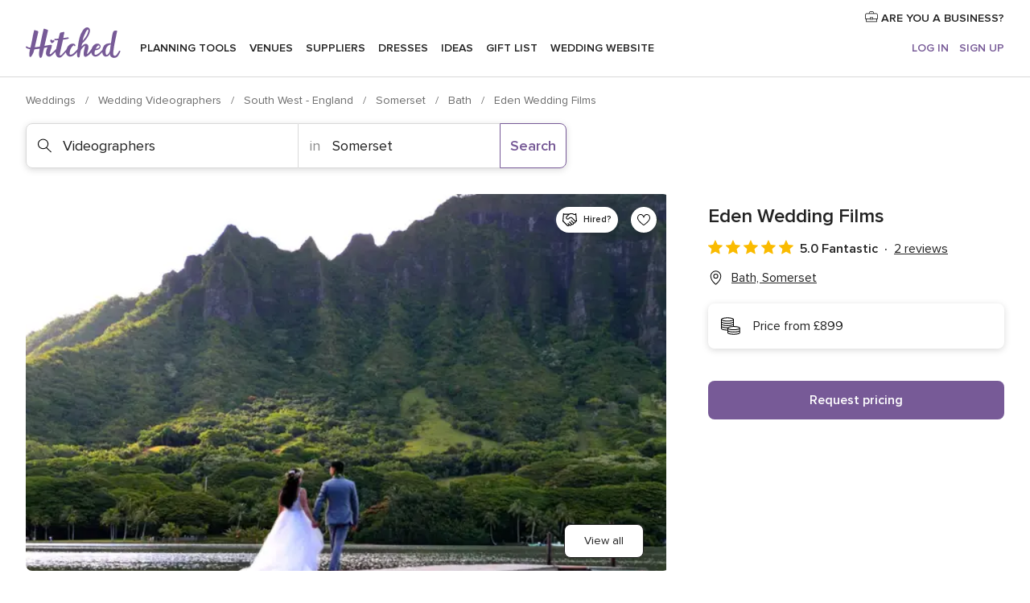

--- FILE ---
content_type: text/html; charset=UTF-8
request_url: https://www.hitched.co.uk/wedding-videographers/eden-wedding-films_288284.htm
body_size: 39340
content:
<!DOCTYPE html>
<html lang="en-GB" prefix="og: http://ogp.me/ns#">
<head>
<meta http-equiv="Content-Type" content="text/html; charset=utf-8">
<title>Eden Wedding Films in Bath, Somerset - Updated prices | hitched.co.uk</title>
<meta name="description" content="Eden Wedding Films (Videographers Bath). Price from £899. Recommended by 100% of couples. Read their 2 reviews.">
<meta name="keywords" content="Eden Wedding Films, Videographers Eden Wedding Films, Wedding Suppliers Eden Wedding Films, weddings Eden Wedding Films, wedding Eden Wedding Films, Videographers Bath, Videographers Somerset, weddings Bath">
<meta name="robots" content="all">
<meta name="distribution" content="global">
<meta name="rating" content="general">
<meta name="pbdate" content="16:14:11 20/01/2026">
<link rel="canonical" href="https://www.hitched.co.uk/wedding-videographers/eden-wedding-films_288284.htm">
<link rel="alternate" href="android-app://uk.co.weddingspot.launcher/weddingspotcouk/m.hitched.co.uk/wedding-videographers/eden-wedding-films_288284.htm">
<meta name="viewport" content="width=device-width, initial-scale=1.0">
<meta name="apple-custom-itunes-app" content="app-id=606949137">
<meta name="apple-itunes-app" content="app-id=606949137, app-argument=https://app.appsflyer.com/id606949137?pid=WP-iOS-UK&c=WP-UK-LANDINGS&s=gb">
<meta name="google-play-app" content="app-id=uk.co.weddingspot.launcher">
<link rel="shortcut icon" href="https://www.hitched.co.uk/mobile/assets/img/favicon/favicon.png">
<meta property="fb:pages" content="83317592798" />
<meta property="fb:app_id" content="917591111729392" />
<meta property="og:type" content="website" />
<meta property="og:title" content="Eden Wedding Films" />
<meta property="og:description" content="Eden Wedding Films is a not so traditional wedding videography company based in Calne, Wiltshire, England. Owner Hamish Gardner and his creative team are passionate about what they do, and they enjoy helping couples celebrate love in all its" />
<meta property="og:image" content="https://cdn0.hitched.co.uk/vendor/8284/3_2/1280/jpg/pricing-guide-still-4_4_288284-162867183614920.jpeg">
<meta property="og:image:secure_url" content="https://cdn0.hitched.co.uk/vendor/8284/3_2/1280/jpg/pricing-guide-still-4_4_288284-162867183614920.jpeg">
<meta property="og:image:alt" content="Eden Wedding Films">
<meta property="og:url" content="https://www.hitched.co.uk/wedding-videographers/eden-wedding-films_288284.htm" />
<meta name="twitter:card" content="summary_large_image" />
<link rel="stylesheet" href="https://www.hitched.co.uk/builds/desktop/css/symfnw-Hitched192-1-20260120-002_www_m_/WebBundleResponsiveMarketplaceStorefrontHitched.css">
<script>
var internalTrackingService = internalTrackingService || {
triggerSubmit : function() {},
triggerAbandon : function() {},
loaded : false
};
</script>
<script type="text/javascript">
function getCookie (name) {var b = document.cookie.match('(^|;)\\s*' + name + '\\s*=\\s*([^;]+)'); return b ? unescape(b.pop()) : null}
function overrideOneTrustGeo () {
const otgeoCookie = getCookie('otgeo') || '';
const regexp = /^([A-Za-z]+)(?:,([A-Za-z]+))?$/g;
const matches = [...otgeoCookie.matchAll(regexp)][0];
if (matches) {
const countryCode = matches[1];
const stateCode = matches[2];
const geolocationResponse = {
countryCode
};
if (stateCode) {
geolocationResponse.stateCode = stateCode;
}
return {
geolocationResponse
};
}
}
var OneTrust = overrideOneTrustGeo() || undefined;
</script>
<span class="ot-sdk-show-settings" style="display: none"></span>
<script src="https://cdn.cookielaw.org/scripttemplates/otSDKStub.js" data-language="en-GB" data-domain-script="b2ba0fca-b56c-4f55-981c-935cd22f6e66" data-ignore-ga='true' defer></script>
<script>var isCountryCookiesActiveByDefault=false,CONSENT_ANALYTICS_GROUP="C0002",CONSENT_PERSONALIZATION_GROUP="C0003",CONSENT_TARGETED_ADVERTISING_GROUP="C0004",CONSENT_SOCIAL_MEDIA_GROUP="C0005",cookieConsentContent='',hideCookieConsentLayer= '', OptanonAlertBoxClosed='';hideCookieConsentLayer=getCookie('hideCookieConsentLayer');OptanonAlertBoxClosed=getCookie('OptanonAlertBoxClosed');if(hideCookieConsentLayer==="1"||Boolean(OptanonAlertBoxClosed)){cookieConsentContent=queryStringToJSON(getCookie('OptanonConsent')||'');}function getCookie(e){var o=document.cookie.match("(^|;)\\s*"+e+"\\s*=\\s*([^;]+)");return o?unescape(o.pop()):null}function queryStringToJSON(e){var o=e.split("&"),t={};return o.forEach(function(e){e=e.split("="),t[e[0]]=decodeURIComponent(e[1]||"")}),JSON.parse(JSON.stringify(t))}function isCookieGroupAllowed(e){var o=cookieConsentContent.groups;if("string"!=typeof o){if(!isCountryCookiesActiveByDefault && e===CONSENT_ANALYTICS_GROUP && getCookie('hideCookieConsentLayer')==="1"){return true}return isCountryCookiesActiveByDefault;}for(var t=o.split(","),n=0;n<t.length;n++)if(t[n].indexOf(e,0)>=0)return"1"===t[n].split(":")[1];return!1}function userHasAcceptedTheCookies(){var e=document.getElementsByTagName("body")[0],o=document.createEvent("HTMLEvents");cookieConsentContent=queryStringToJSON(getCookie("OptanonConsent")||""),!0===isCookieGroupAllowed(CONSENT_ANALYTICS_GROUP)&&(o.initEvent("analyticsCookiesHasBeenAccepted",!0,!1),e.dispatchEvent(o)),!0===isCookieGroupAllowed(CONSENT_PERSONALIZATION_GROUP)&&(o.initEvent("personalizationCookiesHasBeenAccepted",!0,!1),e.dispatchEvent(o)),!0===isCookieGroupAllowed(CONSENT_TARGETED_ADVERTISING_GROUP)&&(o.initEvent("targetedAdvertisingCookiesHasBeenAccepted",!0,!1),e.dispatchEvent(o)),!0===isCookieGroupAllowed(CONSENT_SOCIAL_MEDIA_GROUP)&&(o.initEvent("socialMediaAdvertisingCookiesHasBeenAccepted",!0,!1),e.dispatchEvent(o))}</script>
<script>
document.getElementsByTagName('body')[0].addEventListener('oneTrustLoaded', function () {
if (OneTrust.GetDomainData()?.ConsentModel?.Name === 'notice only') {
const cookiePolicyLinkSelector = document.querySelectorAll('.ot-sdk-show-settings')
cookiePolicyLinkSelector.forEach((selector) => {
selector.style.display = 'none'
})
}
})
</script>
<script>
function CMP() {
var body = document.getElementsByTagName('body')[0];
var event = document.createEvent('HTMLEvents');
var callbackIAB = (tcData, success) => {
if (success && (tcData.eventStatus === 'tcloaded' || tcData.eventStatus === 'useractioncomplete')) {
window.__tcfapi('removeEventListener', 2, () => {
}, callbackIAB);
if ((typeof window.Optanon !== "undefined" &&
!window.Optanon.GetDomainData().IsIABEnabled) ||
(tcData.gdprApplies &&
typeof window.Optanon !== "undefined" &&
window.Optanon.GetDomainData().IsIABEnabled &&
getCookie('OptanonAlertBoxClosed'))) {
userHasAcceptedTheCookies();
}
if (isCookieGroupAllowed(CONSENT_ANALYTICS_GROUP) !== true) {
event.initEvent('analyticsCookiesHasBeenDenied', true, false);
body.dispatchEvent(event);
}
if (isCookieGroupAllowed(CONSENT_TARGETED_ADVERTISING_GROUP) !== true) {
event.initEvent('targetedAdvertisingCookiesHasBeenDenied', true, false);
body.dispatchEvent(event);
}
if (tcData.gdprApplies && typeof window.Optanon !== "undefined" && window.Optanon.GetDomainData().IsIABEnabled) {
event.initEvent('IABTcDataReady', true, false);
body.dispatchEvent(event);
} else {
event.initEvent('nonIABCountryDataReady', true, false);
body.dispatchEvent(event);
}
}
}
var cnt = 0;
var consentSetInterval = setInterval(function () {
cnt += 1;
if (cnt === 600) {
userHasAcceptedTheCookies();
clearInterval(consentSetInterval);
}
if (typeof window.Optanon !== "undefined" && !window.Optanon.GetDomainData().IsIABEnabled) {
clearInterval(consentSetInterval);
userHasAcceptedTheCookies();
event.initEvent('oneTrustLoaded', true, false);
body.dispatchEvent(event);
event.initEvent('nonIABCountryDataReady', true, false);
body.dispatchEvent(event);
}
if (typeof window.__tcfapi !== "undefined") {
event.initEvent('oneTrustLoaded', true, false);
body.dispatchEvent(event);
clearInterval(consentSetInterval);
window.__tcfapi('addEventListener', 2, callbackIAB);
}
});
}
function OptanonWrapper() {
CMP();
}
</script>
</head><body>
<script>
var gtagScript = function() { var s = document.createElement("script"), el = document.getElementsByTagName("script")[0]; s.defer = true;
s.src = "https://www.googletagmanager.com/gtag/js?id=G-KTQ9MSRPY0";
el.parentNode.insertBefore(s, el);}
window.dataLayer = window.dataLayer || [];
const analyticsGroupOpt = isCookieGroupAllowed(CONSENT_ANALYTICS_GROUP) === true;
const targetedAdsOpt = isCookieGroupAllowed(CONSENT_TARGETED_ADVERTISING_GROUP) === true;
const personalizationOpt = isCookieGroupAllowed(CONSENT_PERSONALIZATION_GROUP) === true;
window['gtag_enable_tcf_support'] = true;
document.getElementsByTagName('body')[0].addEventListener('oneTrustLoaded', function () {
gtagScript();
});
function gtag(){dataLayer.push(arguments);}
gtag('js', new Date());
gtag('consent', 'default', {
'analytics_storage': analyticsGroupOpt ? 'granted' : 'denied',
'ad_storage': targetedAdsOpt ? 'granted' : 'denied',
'ad_user_data': targetedAdsOpt ? 'granted' : 'denied',
'ad_user_personalization': targetedAdsOpt ? 'granted' : 'denied',
'functionality_storage': targetedAdsOpt ? 'granted' : 'denied',
'personalization_storage': personalizationOpt ? 'granted' : 'denied',
'security_storage': 'granted'
});
gtag('set', 'ads_data_redaction', !analyticsGroupOpt);
gtag('set', 'allow_ad_personalization_signals', analyticsGroupOpt);
gtag('set', 'allow_google_signals', analyticsGroupOpt);
gtag('set', 'allow_interest_groups', analyticsGroupOpt);
gtag('config', 'G-KTQ9MSRPY0', { groups: 'analytics', 'send_page_view': false });
gtag('config', 'AW-1071976524', { groups: 'adwords' });
</script>

<div id="app-apps-download-banner" class="branch-banner-placeholder branchBannerPlaceholder"></div>

<a class="layoutSkipMain" href="#layoutMain">Skip to main content</a>
<header class="layoutHeader">
<span class="layoutHeader__hamburger app-header-menu-toggle">
<i class="svgIcon app-svg-async svgIcon__list-menu "   data-name="_common/list-menu" data-svg="https://cdn1.hitched.co.uk/assets/svg/optimized/_common/list-menu.svg" data-svg-lazyload="1"></i></span>
<a class="layoutHeader__logoAnchor app-analytics-event-click"
href="https://www.hitched.co.uk/">
<img src="https://www.hitched.co.uk/assets/img/logos/gen_logoHeader.svg"   alt="Weddings"  width="103" height="35"   >
</a>
<nav class="layoutHeader__nav app-header-nav">
<ul class="layoutNavMenu app-header-list">
<li class="layoutNavMenu__header">
<i class="svgIcon app-svg-async svgIcon__close layoutNavMenu__itemClose app-header-menu-toggle"   data-name="_common/close" data-svg="https://cdn1.hitched.co.uk/assets/svg/optimized/_common/close.svg" data-svg-lazyload="1"></i>        </li>
<li class="layoutNavMenu__item app-header-menu-item-openSection layoutNavMenu__item--my_wedding ">
<a href="https://www.hitched.co.uk/my-wedding-planner/"
class="layoutNavMenu__anchor app-header-menu-itemAnchor app-analytics-track-event-click "
data-tracking-section="header" data-tracking-category="Navigation" data-tracking-category-authed="1"
data-tracking-dt="tools"                >
Planning tools                </a>
<i class="svgIcon app-svg-async svgIcon__angleRightBlood layoutNavMenu__anchorArrow"   data-name="_common/angleRightBlood" data-svg="https://cdn1.hitched.co.uk/assets/svg/optimized/_common/angleRightBlood.svg" data-svg-lazyload="1"></i>
<div class="layoutNavMenuTab app-header-menu-itemDropdown">
<div class="layoutNavMenuTab__layout">
<div class="layoutNavMenuTab__header">
<i class="svgIcon app-svg-async svgIcon__angleLeftBlood layoutNavMenuTab__icon app-header-menu-item-closeSection"   data-name="_common/angleLeftBlood" data-svg="https://cdn1.hitched.co.uk/assets/svg/optimized/_common/angleLeftBlood.svg" data-svg-lazyload="1"></i>    <a class="layoutNavMenuTab__title" href="https://www.hitched.co.uk/my-wedding-planner/">
My wedding    </a>
<i class="svgIcon app-svg-async svgIcon__close layoutNavMenuTab__iconClose app-header-menu-toggle"   data-name="_common/close" data-svg="https://cdn1.hitched.co.uk/assets/svg/optimized/_common/close.svg" data-svg-lazyload="1"></i></div>
<div class="layoutNavMenuTabMyWedding">
<div class="layoutNavMenuTabMyWeddingList">
<a class="layoutNavMenuTabMyWedding__title" href="https://www.hitched.co.uk/my-wedding-planner/">
Plan your unique wedding        </a>
<ul class="layoutNavMenuTabMyWeddingList__content ">
<li class="layoutNavMenuTabMyWeddingList__item layoutNavMenuTabMyWeddingList__item--viewAll">
<a href="https://www.hitched.co.uk/my-wedding-planner/">View all</a>
</li>
<li class="layoutNavMenuTabMyWeddingList__item "
>
<a href="https://www.hitched.co.uk/planner/todo/">
<i class="svgIcon app-svg-async svgIcon__checklist layoutNavMenuTabMyWeddingList__itemIcon"   data-name="tools/categories/checklist" data-svg="https://cdn1.hitched.co.uk/assets/svg/optimized/tools/categories/checklist.svg" data-svg-lazyload="1"></i>                        Checklist                    </a>
</li>
<li class="layoutNavMenuTabMyWeddingList__item "
>
<a href="https://www.hitched.co.uk/planner/guest-manager/">
<i class="svgIcon app-svg-async svgIcon__guests layoutNavMenuTabMyWeddingList__itemIcon"   data-name="tools/categories/guests" data-svg="https://cdn1.hitched.co.uk/assets/svg/optimized/tools/categories/guests.svg" data-svg-lazyload="1"></i>                        Guests                    </a>
</li>
<li class="layoutNavMenuTabMyWeddingList__item "
>
<a href="https://www.hitched.co.uk/planner/tableplanner/">
<i class="svgIcon app-svg-async svgIcon__tables layoutNavMenuTabMyWeddingList__itemIcon"   data-name="tools/categories/tables" data-svg="https://cdn1.hitched.co.uk/assets/svg/optimized/tools/categories/tables.svg" data-svg-lazyload="1"></i>                        Seating chart                    </a>
</li>
<li class="layoutNavMenuTabMyWeddingList__item "
>
<a href="https://www.hitched.co.uk/planner/budget-planner/">
<i class="svgIcon app-svg-async svgIcon__budget layoutNavMenuTabMyWeddingList__itemIcon"   data-name="tools/categories/budget" data-svg="https://cdn1.hitched.co.uk/assets/svg/optimized/tools/categories/budget.svg" data-svg-lazyload="1"></i>                        Budget                    </a>
</li>
<li class="layoutNavMenuTabMyWeddingList__item "
>
<a href="https://www.hitched.co.uk/planner/shortlist/">
<i class="svgIcon app-svg-async svgIcon__vendors layoutNavMenuTabMyWeddingList__itemIcon"   data-name="tools/categories/vendors" data-svg="https://cdn1.hitched.co.uk/assets/svg/optimized/tools/categories/vendors.svg" data-svg-lazyload="1"></i>                        Wedding Suppliers                    </a>
</li>
<li class="layoutNavMenuTabMyWeddingList__item "
>
<a href="https://www.hitched.co.uk/website/index.php?actionReferrer=8">
<i class="svgIcon app-svg-async svgIcon__website layoutNavMenuTabMyWeddingList__itemIcon"   data-name="tools/categories/website" data-svg="https://cdn1.hitched.co.uk/assets/svg/optimized/tools/categories/website.svg" data-svg-lazyload="1"></i>                        Wedding website                    </a>
</li>
<li class="layoutNavMenuTabMyWeddingList__item app-analytics-track-event-click"
data-tracking-category="Navigation"
data-tracking-section="header_venues"
data-tracking-dt="contest"
>
<a href="https://www.hitched.co.uk/rewards">
<i class="svgIcon app-svg-async svgIcon__contest layoutNavMenuTabMyWeddingList__itemIcon"   data-name="tools/categories/contest" data-svg="https://cdn1.hitched.co.uk/assets/svg/optimized/tools/categories/contest.svg" data-svg-lazyload="1"></i>                        Hitched Rewards                    </a>
</li>
</ul>
</div>
<div class="layoutNavMenuTabMyWeddingBanners">
<div class="layoutNavMenuBannerBox app-header-menu-banner app-link "
data-href="https://www.hitched.co.uk/app-weddings"
>
<div class="layoutNavMenuBannerBox__content">
<p class="layoutNavMenuBannerBox__title">Get the Wedding Planning App</p>
<span class="layoutNavMenuBannerBox__subtitle">Get the Hitched app. Dream it. Plan it. Book it. Wherever you are.</span>
</div>
<img data-src="https://www.hitched.co.uk/assets/img/logos/square-icon.svg"  class="lazyload layoutNavMenuBannerBox__icon" alt="App icon"  width="60" height="60"  >
</div>
<div class="layoutNavMenuBannerBox app-header-menu-banner app-link "
data-href="https://www.hitched.co.uk/album-wedding-wedshoots"
>
<div class="layoutNavMenuBannerBox__content">
<a class="layoutNavMenuBannerBox__title" href="https://www.hitched.co.uk/album-wedding-wedshoots">Wedshoots</a>
<span class="layoutNavMenuBannerBox__subtitle">Collect all the photos from your wedding guests.</span>
</div>
<img data-src="https://www.hitched.co.uk/assets/img/wedshoots/ico_wedshoots.svg"  class="lazyload layoutNavMenuBannerBox__icon" alt="Wedshoots icon"  width="60" height="60"  >
</div>
</div>
</div>    </div>
</div>
</li>
<li class="layoutNavMenu__item app-header-menu-item-openSection layoutNavMenu__item--venues ">
<a href="https://www.hitched.co.uk/wedding-venues/"
class="layoutNavMenu__anchor app-header-menu-itemAnchor app-analytics-track-event-click "
data-tracking-section="header" data-tracking-category="Navigation" data-tracking-category-authed="1"
data-tracking-dt="venues"                >
Venues                </a>
<i class="svgIcon app-svg-async svgIcon__angleRightBlood layoutNavMenu__anchorArrow"   data-name="_common/angleRightBlood" data-svg="https://cdn1.hitched.co.uk/assets/svg/optimized/_common/angleRightBlood.svg" data-svg-lazyload="1"></i>
<div class="layoutNavMenuTab app-header-menu-itemDropdown">
<div class="layoutNavMenuTab__layout">
<div class="layoutNavMenuTab__header">
<i class="svgIcon app-svg-async svgIcon__angleLeftBlood layoutNavMenuTab__icon app-header-menu-item-closeSection"   data-name="_common/angleLeftBlood" data-svg="https://cdn1.hitched.co.uk/assets/svg/optimized/_common/angleLeftBlood.svg" data-svg-lazyload="1"></i>    <a class="layoutNavMenuTab__title" href="https://www.hitched.co.uk/wedding-venues/">
Venues    </a>
<i class="svgIcon app-svg-async svgIcon__close layoutNavMenuTab__iconClose app-header-menu-toggle"   data-name="_common/close" data-svg="https://cdn1.hitched.co.uk/assets/svg/optimized/_common/close.svg" data-svg-lazyload="1"></i></div>
<div class="layoutNavMenuTabVenues">
<div class="layoutNavMenuTabVenues__categories">
<div class="layoutNavMenuTabVenuesList">
<a class="layoutNavMenuTabVenues__title"
href="https://www.hitched.co.uk/wedding-venues/">
Wedding Venues            </a>
<ul class="layoutNavMenuTabVenuesList__content">
<li class="layoutNavMenuTabVenuesList__item layoutNavMenuTabVenuesList__item--viewAll">
<a href="https://www.hitched.co.uk/wedding-venues/">View all</a>
</li>
<li class="layoutNavMenuTabVenuesList__item">
<a href="https://www.hitched.co.uk/wedding-venues/barn-wedding-venues/">
Barn Weddings                        </a>
</li>
<li class="layoutNavMenuTabVenuesList__item">
<a href="https://www.hitched.co.uk/wedding-venues/country-wedding-venues/">
Country Weddings                        </a>
</li>
<li class="layoutNavMenuTabVenuesList__item">
<a href="https://www.hitched.co.uk/wedding-venues/pub-or-restaurant-wedding-venues/">
Bar, Pub and Restaurant                        </a>
</li>
<li class="layoutNavMenuTabVenuesList__item">
<a href="https://www.hitched.co.uk/wedding-venues/unique-weddings-wedding-venues/">
Unique and Unusual                        </a>
</li>
<li class="layoutNavMenuTabVenuesList__item">
<a href="https://www.hitched.co.uk/wedding-venues/castle-wedding-venues/">
Castle Weddings                        </a>
</li>
<li class="layoutNavMenuTabVenuesList__item">
<a href="https://www.hitched.co.uk/wedding-venues/historic-wedding-venues/">
Historic Weddings                        </a>
</li>
<li class="layoutNavMenuTabVenuesList__item">
<a href="https://www.hitched.co.uk/wedding-venues/vineyard-weddings-wedding-venues/">
Vineyard and Winery                        </a>
</li>
<li class="layoutNavMenuTabVenuesList__item">
<a href="https://www.hitched.co.uk/wedding-venues/city-wedding-venues/">
City Weddings                        </a>
</li>
<li class="layoutNavMenuTabVenuesList__item">
<a href="https://www.hitched.co.uk/wedding-venues/hotel-wedding-venues/">
Hotels                        </a>
</li>
<li class="layoutNavMenuTabVenuesList__item">
<a href="https://www.hitched.co.uk/wedding-venues/sporting-wedding-venues/">
Sporting                        </a>
</li>
<li class="layoutNavMenuTabVenuesList__item">
<a href="https://www.hitched.co.uk/wedding-venues/woodland-and-festival-wedding-venues/">
Woodland and Festival Weddings                        </a>
</li>
<li class="layoutNavMenuTabVenuesList__item">
<a href="https://www.hitched.co.uk/wedding-venues/coastal-wedding-venues/">
Coastal and Beach Weddings                        </a>
</li>
<li class="layoutNavMenuTabVenuesList__item">
<a href="https://www.hitched.co.uk/wedding-venues/marquee-wedding-venues/">
Marquee and Tent                        </a>
</li>
<li class="layoutNavMenuTabVenuesList__item">
<a href="https://www.hitched.co.uk/wedding-venues/stately-home-wedding-venues/">
Stately Home                        </a>
</li>
<li class="layoutNavMenuTabVenuesList__item">
<a href="https://www.hitched.co.uk/wedding-venues/asian-wedding-wedding-venues/">
Asian Weddings                        </a>
</li>
<li class="layoutNavMenuTabVenuesList__item layoutNavMenuTabVenuesList__item--highlight">
<a href="https://www.hitched.co.uk/promotions/wedding-venues">
Deals                        </a>
</li>
</ul>
</div>
</div>
<div class="layoutNavMenuTabVenuesBanners">
<div class="layoutNavMenuBannerBox app-header-menu-banner app-link app-analytics-track-event-click"
data-href="https://www.hitched.co.uk/destination-wedding"
data-tracking-section=header_venues                      data-tracking-category=Navigation                      data-tracking-dt=destination_weddings         >
<div class="layoutNavMenuBannerBox__content">
<p class="layoutNavMenuBannerBox__title">Destination weddings</p>
<span class="layoutNavMenuBannerBox__subtitle">Plan your wedding abroad.</span>
</div>
<img class="svgIcon svgIcon__plane_destination layoutNavMenuBannerBox__icon lazyload" data-src="https://cdn1.hitched.co.uk/assets/svg/original/illustration/plane_destination.svg"  alt="illustration plane destination" width="56" height="56" >    </div>
<div class="layoutNavMenuBannerBox app-header-menu-banner app-link app-analytics-track-event-click"
data-href="https://www.hitched.co.uk/rewards"
data-tracking-section=header_venues                      data-tracking-category=Navigation                      data-tracking-dt=contest         >
<div class="layoutNavMenuBannerBox__content">
<p class="layoutNavMenuBannerBox__title">Win £3,000</p>
<span class="layoutNavMenuBannerBox__subtitle">Earn entries and participate in the Hitched Rewards contest!</span>
</div>
<img class="svgIcon svgIcon__stars layoutNavMenuBannerBox__icon lazyload" data-src="https://cdn1.hitched.co.uk/assets/svg/original/illustration/stars.svg"  alt="illustration stars" width="56" height="56" >    </div>
</div>
</div>
</div>
</div>
</li>
<li class="layoutNavMenu__item app-header-menu-item-openSection layoutNavMenu__item--vendors ">
<a href="https://www.hitched.co.uk/wedding-suppliers/"
class="layoutNavMenu__anchor app-header-menu-itemAnchor app-analytics-track-event-click "
data-tracking-section="header" data-tracking-category="Navigation" data-tracking-category-authed="1"
data-tracking-dt="vendors"                >
Suppliers                </a>
<i class="svgIcon app-svg-async svgIcon__angleRightBlood layoutNavMenu__anchorArrow"   data-name="_common/angleRightBlood" data-svg="https://cdn1.hitched.co.uk/assets/svg/optimized/_common/angleRightBlood.svg" data-svg-lazyload="1"></i>
<div class="layoutNavMenuTab app-header-menu-itemDropdown">
<div class="layoutNavMenuTab__layout">
<div class="layoutNavMenuTab__header">
<i class="svgIcon app-svg-async svgIcon__angleLeftBlood layoutNavMenuTab__icon app-header-menu-item-closeSection"   data-name="_common/angleLeftBlood" data-svg="https://cdn1.hitched.co.uk/assets/svg/optimized/_common/angleLeftBlood.svg" data-svg-lazyload="1"></i>    <a class="layoutNavMenuTab__title" href="https://www.hitched.co.uk/wedding-suppliers/">
Suppliers    </a>
<i class="svgIcon app-svg-async svgIcon__close layoutNavMenuTab__iconClose app-header-menu-toggle"   data-name="_common/close" data-svg="https://cdn1.hitched.co.uk/assets/svg/optimized/_common/close.svg" data-svg-lazyload="1"></i></div>
<div class="layoutNavMenuTabVendors">
<div class="layoutNavMenuTabVendors__content">
<div class="layoutNavMenuTabVendorsList">
<a class="layoutNavMenuTabVendors__title" href="https://www.hitched.co.uk/wedding-suppliers/">
Book all the services for your wedding            </a>
<ul class="layoutNavMenuTabVendorsList__content">
<li class="layoutNavMenuTabVendorsList__item layoutNavMenuTabVendorsList__item--viewAll">
<a href="https://www.hitched.co.uk/wedding-suppliers/">View all</a>
</li>
<li class="layoutNavMenuTabVendorsList__item">
<i class="svgIcon app-svg-async svgIcon__categPhoto layoutNavMenuTabVendorsList__itemIcon"   data-name="vendors/categories/categPhoto" data-svg="https://cdn1.hitched.co.uk/assets/svg/optimized/vendors/categories/categPhoto.svg" data-svg-lazyload="1"></i>                        <a href="https://www.hitched.co.uk/wedding-photographers/">
Photographers                        </a>
</li>
<li class="layoutNavMenuTabVendorsList__item">
<i class="svgIcon app-svg-async svgIcon__categVideo layoutNavMenuTabVendorsList__itemIcon"   data-name="vendors/categories/categVideo" data-svg="https://cdn1.hitched.co.uk/assets/svg/optimized/vendors/categories/categVideo.svg" data-svg-lazyload="1"></i>                        <a href="https://www.hitched.co.uk/wedding-videographers/">
Videographers                        </a>
</li>
<li class="layoutNavMenuTabVendorsList__item">
<i class="svgIcon app-svg-async svgIcon__categMusic layoutNavMenuTabVendorsList__itemIcon"   data-name="vendors/categories/categMusic" data-svg="https://cdn1.hitched.co.uk/assets/svg/optimized/vendors/categories/categMusic.svg" data-svg-lazyload="1"></i>                        <a href="https://www.hitched.co.uk/wedding-music-and-djs/">
Music and DJs                        </a>
</li>
<li class="layoutNavMenuTabVendorsList__item">
<i class="svgIcon app-svg-async svgIcon__categRental layoutNavMenuTabVendorsList__itemIcon"   data-name="vendors/categories/categRental" data-svg="https://cdn1.hitched.co.uk/assets/svg/optimized/vendors/categories/categRental.svg" data-svg-lazyload="1"></i>                        <a href="https://www.hitched.co.uk/wedding-cars-and-travel/">
Cars and Travel                        </a>
</li>
<li class="layoutNavMenuTabVendorsList__item">
<i class="svgIcon app-svg-async svgIcon__categInvite layoutNavMenuTabVendorsList__itemIcon"   data-name="vendors/categories/categInvite" data-svg="https://cdn1.hitched.co.uk/assets/svg/optimized/vendors/categories/categInvite.svg" data-svg-lazyload="1"></i>                        <a href="https://www.hitched.co.uk/wedding-stationery/">
Stationery                        </a>
</li>
<li class="layoutNavMenuTabVendorsList__item">
<i class="svgIcon app-svg-async svgIcon__categGift layoutNavMenuTabVendorsList__itemIcon"   data-name="vendors/categories/categGift" data-svg="https://cdn1.hitched.co.uk/assets/svg/optimized/vendors/categories/categGift.svg" data-svg-lazyload="1"></i>                        <a href="https://www.hitched.co.uk/wedding-favours/">
Favours                        </a>
</li>
<li class="layoutNavMenuTabVendorsList__item">
<i class="svgIcon app-svg-async svgIcon__categFlower layoutNavMenuTabVendorsList__itemIcon"   data-name="vendors/categories/categFlower" data-svg="https://cdn1.hitched.co.uk/assets/svg/optimized/vendors/categories/categFlower.svg" data-svg-lazyload="1"></i>                        <a href="https://www.hitched.co.uk/wedding-florist/">
Florists                        </a>
</li>
<li class="layoutNavMenuTabVendorsList__item">
<i class="svgIcon app-svg-async svgIcon__categPlanner layoutNavMenuTabVendorsList__itemIcon"   data-name="vendors/categories/categPlanner" data-svg="https://cdn1.hitched.co.uk/assets/svg/optimized/vendors/categories/categPlanner.svg" data-svg-lazyload="1"></i>                        <a href="https://www.hitched.co.uk/wedding-planner/">
Planners                        </a>
</li>
<li class="layoutNavMenuTabVendorsList__item">
<i class="svgIcon app-svg-async svgIcon__categPlane layoutNavMenuTabVendorsList__itemIcon"   data-name="vendors/categories/categPlane" data-svg="https://cdn1.hitched.co.uk/assets/svg/optimized/vendors/categories/categPlane.svg" data-svg-lazyload="1"></i>                        <a href="https://www.hitched.co.uk/wedding-honeymoons/">
Honeymoons                        </a>
</li>
</ul>
</div>
<div class="layoutNavMenuTabVendorsListOthers">
<p class="layoutNavMenuTabVendorsListOthers__subtitle">More wedding professionals</p>
<ul class="layoutNavMenuTabVendorsListOthers__container">
<li class="layoutNavMenuTabVendorsListOthers__item">
<a href="https://www.hitched.co.uk/wedding-beauty-hair-make-up/">
Beauty, Hair & Make Up                        </a>
</li>
<li class="layoutNavMenuTabVendorsListOthers__item">
<a href="https://www.hitched.co.uk/wedding-decorative-hire/">
Decor Hire and Styling                        </a>
</li>
<li class="layoutNavMenuTabVendorsListOthers__item">
<a href="https://www.hitched.co.uk/wedding-mobile-bar-services/">
Mobile Bar Services                        </a>
</li>
<li class="layoutNavMenuTabVendorsListOthers__item">
<a href="https://www.hitched.co.uk/wedding-something-different/">
Something Different                        </a>
</li>
<li class="layoutNavMenuTabVendorsListOthers__item">
<a href="https://www.hitched.co.uk/wedding-bridalwear-shop/">
Bridalwear Shops                        </a>
</li>
<li class="layoutNavMenuTabVendorsListOthers__item">
<a href="https://www.hitched.co.uk/wedding-entertainment/">
Entertainment                        </a>
</li>
<li class="layoutNavMenuTabVendorsListOthers__item">
<a href="https://www.hitched.co.uk/wedding-speechwriting/">
Speechwriting                        </a>
</li>
<li class="layoutNavMenuTabVendorsListOthers__item">
<a href="https://www.hitched.co.uk/wedding-cakes/">
Cakes                        </a>
</li>
<li class="layoutNavMenuTabVendorsListOthers__item">
<a href="https://www.hitched.co.uk/wedding-catering/">
Catering                        </a>
</li>
<li class="layoutNavMenuTabVendorsListOthers__item">
<a href="https://www.hitched.co.uk/wedding-marquee-and-tipi-hire/">
Marquee & Tipi Hire                        </a>
</li>
<li class="layoutNavMenuTabVendorsListOthers__item">
<a href="https://www.hitched.co.uk/wedding-photo-booths/">
Photo Booth                        </a>
</li>
<li class="layoutNavMenuTabVendorsListOthers__item">
<a href="https://www.hitched.co.uk/wedding-celebrants/">
Celebrants                        </a>
</li>
<li class="layoutNavMenuTabVendorsListOthers__deals">
<a href="https://www.hitched.co.uk/promotions/wedding-suppliers">
Deals                        </a>
</li>
</ul>
</div>
</div>
<div class="layoutNavMenuTabVendorsBanners">
<div class="layoutNavMenuBannerBox app-header-menu-banner app-link app-analytics-track-event-click"
data-href="https://www.hitched.co.uk/destination-wedding"
data-tracking-section=header_vendors                      data-tracking-category=Navigation                      data-tracking-dt=destination_weddings         >
<div class="layoutNavMenuBannerBox__content">
<p class="layoutNavMenuBannerBox__title">Destination weddings</p>
<span class="layoutNavMenuBannerBox__subtitle">Plan your wedding abroad.</span>
</div>
<img class="svgIcon svgIcon__plane_destination layoutNavMenuBannerBox__icon lazyload" data-src="https://cdn1.hitched.co.uk/assets/svg/original/illustration/plane_destination.svg"  alt="illustration plane destination" width="56" height="56" >    </div>
<div class="layoutNavMenuBannerBox app-header-menu-banner app-link app-analytics-track-event-click"
data-href="https://www.hitched.co.uk/rewards"
data-tracking-section=header_vendors                      data-tracking-category=Navigation                      data-tracking-dt=contest         >
<div class="layoutNavMenuBannerBox__content">
<p class="layoutNavMenuBannerBox__title">Win £3,000</p>
<span class="layoutNavMenuBannerBox__subtitle">Earn entries and participate in the Hitched Rewards contest!</span>
</div>
<img class="svgIcon svgIcon__stars layoutNavMenuBannerBox__icon lazyload" data-src="https://cdn1.hitched.co.uk/assets/svg/original/illustration/stars.svg"  alt="illustration stars" width="56" height="56" >    </div>
</div>
</div>    </div>
</div>
</li>
<li class="layoutNavMenu__item app-header-menu-item-openSection layoutNavMenu__item--dresses ">
<a href="https://www.hitched.co.uk/wedding-dresses/"
class="layoutNavMenu__anchor app-header-menu-itemAnchor app-analytics-track-event-click "
data-tracking-section="header" data-tracking-category="Navigation" data-tracking-category-authed="1"
data-tracking-dt="dresses"                >
Dresses                </a>
<i class="svgIcon app-svg-async svgIcon__angleRightBlood layoutNavMenu__anchorArrow"   data-name="_common/angleRightBlood" data-svg="https://cdn1.hitched.co.uk/assets/svg/optimized/_common/angleRightBlood.svg" data-svg-lazyload="1"></i>
<div class="layoutNavMenuTab app-header-menu-itemDropdown">
<div class="layoutNavMenuTab__layout">
<div class="layoutNavMenuTab__header">
<i class="svgIcon app-svg-async svgIcon__angleLeftBlood layoutNavMenuTab__icon app-header-menu-item-closeSection"   data-name="_common/angleLeftBlood" data-svg="https://cdn1.hitched.co.uk/assets/svg/optimized/_common/angleLeftBlood.svg" data-svg-lazyload="1"></i>    <a class="layoutNavMenuTab__title" href="https://www.hitched.co.uk/wedding-dresses/">
Dresses    </a>
<i class="svgIcon app-svg-async svgIcon__close layoutNavMenuTab__iconClose app-header-menu-toggle"   data-name="_common/close" data-svg="https://cdn1.hitched.co.uk/assets/svg/optimized/_common/close.svg" data-svg-lazyload="1"></i></div>
<div class="layoutNavMenuTabDresses">
<div class="layoutNavMenuTabDressesList">
<a class="layoutNavMenuTabDresses__title" href="https://www.hitched.co.uk/wedding-dresses/">
Attire for the entire wedding party        </a>
<ul class="layoutNavMenuTabDressesList__content">
<li class="layoutNavMenuTabDressesList__item layoutNavMenuTabDressesList__item--viewAll">
<a href="https://www.hitched.co.uk/wedding-dresses/">View all</a>
</li>
<li class="layoutNavMenuTabDressesList__item">
<a href="https://www.hitched.co.uk/wedding-dresses/" class="layoutNavMenuTabDressesList__Link">
<i class="svgIcon app-svg-async svgIcon__bride-dress layoutNavMenuTabDressesList__itemIcon"   data-name="dresses/categories/bride-dress" data-svg="https://cdn1.hitched.co.uk/assets/svg/optimized/dresses/categories/bride-dress.svg" data-svg-lazyload="1"></i>                        Bride                    </a>
</li>
<li class="layoutNavMenuTabDressesList__item">
<a href="https://www.hitched.co.uk/mens-wedding-suits/" class="layoutNavMenuTabDressesList__Link">
<i class="svgIcon app-svg-async svgIcon__suit layoutNavMenuTabDressesList__itemIcon"   data-name="dresses/categories/suit" data-svg="https://cdn1.hitched.co.uk/assets/svg/optimized/dresses/categories/suit.svg" data-svg-lazyload="1"></i>                        Groom                    </a>
</li>
<li class="layoutNavMenuTabDressesList__item">
<a href="https://www.hitched.co.uk/mother-of-the-bride/" class="layoutNavMenuTabDressesList__Link">
<i class="svgIcon app-svg-async svgIcon__godmum layoutNavMenuTabDressesList__itemIcon"   data-name="dresses/categories/godmum" data-svg="https://cdn1.hitched.co.uk/assets/svg/optimized/dresses/categories/godmum.svg" data-svg-lazyload="1"></i>                        Mother of the bride                    </a>
</li>
<li class="layoutNavMenuTabDressesList__item">
<a href="https://www.hitched.co.uk/bridesmaids-dresses/" class="layoutNavMenuTabDressesList__Link">
<i class="svgIcon app-svg-async svgIcon__dress layoutNavMenuTabDressesList__itemIcon"   data-name="dresses/categories/dress" data-svg="https://cdn1.hitched.co.uk/assets/svg/optimized/dresses/categories/dress.svg" data-svg-lazyload="1"></i>                        Bridesmaids                    </a>
</li>
<li class="layoutNavMenuTabDressesList__item">
<a href="https://www.hitched.co.uk/bridal-headwear-and-jewellery/" class="layoutNavMenuTabDressesList__Link">
<i class="svgIcon app-svg-async svgIcon__diamond layoutNavMenuTabDressesList__itemIcon"   data-name="dresses/categories/diamond" data-svg="https://cdn1.hitched.co.uk/assets/svg/optimized/dresses/categories/diamond.svg" data-svg-lazyload="1"></i>                        Jewellery                    </a>
</li>
<li class="layoutNavMenuTabDressesList__item">
<a href="https://www.hitched.co.uk/wedding-shoes/" class="layoutNavMenuTabDressesList__Link">
<i class="svgIcon app-svg-async svgIcon__shoe layoutNavMenuTabDressesList__itemIcon"   data-name="dresses/categories/shoe" data-svg="https://cdn1.hitched.co.uk/assets/svg/optimized/dresses/categories/shoe.svg" data-svg-lazyload="1"></i>                        Shoes                    </a>
</li>
<li class="layoutNavMenuTabDressesList__item">
<a href="https://www.hitched.co.uk/wedding-cufflinks-and-watches/" class="layoutNavMenuTabDressesList__Link">
<i class="svgIcon app-svg-async svgIcon__handbag layoutNavMenuTabDressesList__itemIcon"   data-name="dresses/categories/handbag" data-svg="https://cdn1.hitched.co.uk/assets/svg/optimized/dresses/categories/handbag.svg" data-svg-lazyload="1"></i>                        Cufflinks                    </a>
</li>
<li class="layoutNavMenuTabDressesList__item">
<a href="https://www.hitched.co.uk/wedding-rings/" class="layoutNavMenuTabDressesList__Link">
<i class="svgIcon app-svg-async svgIcon__ring layoutNavMenuTabDressesList__itemIcon"   data-name="dresses/categories/ring" data-svg="https://cdn1.hitched.co.uk/assets/svg/optimized/dresses/categories/ring.svg" data-svg-lazyload="1"></i>                        Rings                    </a>
</li>
</ul>
</div>
<div class="layoutNavMenuTabDressesFeatured">
<p class="layoutNavMenuTabDresses__subtitle">Featured designers</p>
<div class="layoutNavMenuTabDressesFeatured__content">
<a href="https://www.hitched.co.uk/wedding-dresses/justin-alexander/">
<figure class="layoutNavMenuTabDressesFeaturedItem">
<img data-src="https://cdn0.hitched.co.uk/cat/wedding-dresses/justin-alexander/landon--mfvr627999.jpg"  class="lazyload layoutNavMenuTabDressesFeaturedItem__image" alt="Justin Alexander"  width="290" height="406"  >
<figcaption class="layoutNavMenuTabDressesFeaturedItem__name">Justin Alexander</figcaption>
</figure>
</a>
<a href="https://www.hitched.co.uk/wedding-dresses/adore/">
<figure class="layoutNavMenuTabDressesFeaturedItem">
<img data-src="https://cdn0.hitched.co.uk/cat/wedding-dresses/adore-by-justin-alexander/salome--mfvr628159.jpg"  class="lazyload layoutNavMenuTabDressesFeaturedItem__image" alt="Adore by Justin Alexander"  width="290" height="406"  >
<figcaption class="layoutNavMenuTabDressesFeaturedItem__name">Adore by Justin Alexander</figcaption>
</figure>
</a>
<a href="https://www.hitched.co.uk/wedding-dresses/martin-thornburg-for-mon-cheri/">
<figure class="layoutNavMenuTabDressesFeaturedItem">
<img data-src="https://cdn0.hitched.co.uk/cat/wedding-dresses/martin-thornburg-for-mon-cheri/mt1443-fedora--mfvr603785.jpg"  class="lazyload layoutNavMenuTabDressesFeaturedItem__image" alt="Martin Thornburg for Mon Cheri"  width="290" height="406"  >
<figcaption class="layoutNavMenuTabDressesFeaturedItem__name">Martin Thornburg for Mon Cheri</figcaption>
</figure>
</a>
<a href="https://www.hitched.co.uk/wedding-dresses/jennifer-wren/">
<figure class="layoutNavMenuTabDressesFeaturedItem">
<img data-src="https://cdn0.hitched.co.uk/cat/wedding-dresses/jennifer-wren/jw230921--mfvr603581.jpg"  class="lazyload layoutNavMenuTabDressesFeaturedItem__image" alt="Jennifer Wren"  width="290" height="406"  >
<figcaption class="layoutNavMenuTabDressesFeaturedItem__name">Jennifer Wren</figcaption>
</figure>
</a>
<a href="https://www.hitched.co.uk/wedding-dresses/martina-liana/">
<figure class="layoutNavMenuTabDressesFeaturedItem">
<img data-src="https://cdn0.hitched.co.uk/cat/wedding-dresses/martina-liana/ml1998--mfvr627295.jpg"  class="lazyload layoutNavMenuTabDressesFeaturedItem__image" alt="Martina Liana"  width="290" height="406"  >
<figcaption class="layoutNavMenuTabDressesFeaturedItem__name">Martina Liana</figcaption>
</figure>
</a>
</div>
</div>
</div>
</div>
</div>
</li>
<li class="layoutNavMenu__item app-header-menu-item-openSection layoutNavMenu__item--articles ">
<a href="https://www.hitched.co.uk/wedding-planning/"
class="layoutNavMenu__anchor app-header-menu-itemAnchor app-analytics-track-event-click "
data-tracking-section="header" data-tracking-category="Navigation" data-tracking-category-authed="1"
data-tracking-dt="ideas"                >
Ideas                </a>
<i class="svgIcon app-svg-async svgIcon__angleRightBlood layoutNavMenu__anchorArrow"   data-name="_common/angleRightBlood" data-svg="https://cdn1.hitched.co.uk/assets/svg/optimized/_common/angleRightBlood.svg" data-svg-lazyload="1"></i>
<div class="layoutNavMenuTab app-header-menu-itemDropdown">
<div class="layoutNavMenuTab__layout">
<div class="layoutNavMenuTab__header">
<i class="svgIcon app-svg-async svgIcon__angleLeftBlood layoutNavMenuTab__icon app-header-menu-item-closeSection"   data-name="_common/angleLeftBlood" data-svg="https://cdn1.hitched.co.uk/assets/svg/optimized/_common/angleLeftBlood.svg" data-svg-lazyload="1"></i>    <a class="layoutNavMenuTab__title" href="https://www.hitched.co.uk/wedding-planning/">
Wedding ideas    </a>
<i class="svgIcon app-svg-async svgIcon__close layoutNavMenuTab__iconClose app-header-menu-toggle"   data-name="_common/close" data-svg="https://cdn1.hitched.co.uk/assets/svg/optimized/_common/close.svg" data-svg-lazyload="1"></i></div>
<div class="layoutNavMenuTabArticles">
<div class="layoutNavMenuTabArticlesList">
<a class="layoutNavMenuTabArticles__title" href="https://www.hitched.co.uk/wedding-planning/">
Wedding inspiration and ideas        </a>
<ul class="layoutNavMenuTabArticlesList__content">
<li class="layoutNavMenuTabArticlesList__item layoutNavMenuTabArticlesList__item--viewAll">
<a href="https://www.hitched.co.uk/wedding-planning/">View all</a>
</li>
<li class="layoutNavMenuTabArticlesList__item">
<a href="https://www.hitched.co.uk/real-weddings/">
Real Weddings                    </a>
</li>
<li class="layoutNavMenuTabArticlesList__item">
<a href="https://www.hitched.co.uk/wedding-planning/organising-and-planning/">
Planning Essentials                    </a>
</li>
<li class="layoutNavMenuTabArticlesList__item">
<a href="https://www.hitched.co.uk/wedding-planning/invite-wording-and-etiquette/">
Stationery and Wording Ideas                    </a>
</li>
<li class="layoutNavMenuTabArticlesList__item">
<a href="https://www.hitched.co.uk/wedding-planning/budget/">
Budget                    </a>
</li>
<li class="layoutNavMenuTabArticlesList__item">
<a href="https://www.hitched.co.uk/wedding-planning/stag-and-hen/">
Stag and Hen                    </a>
</li>
<li class="layoutNavMenuTabArticlesList__item">
<a href="https://www.hitched.co.uk/wedding-planning/ceremony-and-reception/">
Ceremony and Reception                    </a>
</li>
<li class="layoutNavMenuTabArticlesList__item">
<a href="https://www.hitched.co.uk/wedding-planning/entertainment/">
Entertainment                    </a>
</li>
<li class="layoutNavMenuTabArticlesList__item">
<a href="https://www.hitched.co.uk/wedding-planning/bridalwear-articles/">
Wedding Fashion                    </a>
</li>
<li class="layoutNavMenuTabArticlesList__item">
<a href="https://www.hitched.co.uk/wedding-planning/flowers/">
Flowers                    </a>
</li>
<li class="layoutNavMenuTabArticlesList__item">
<a href="https://www.hitched.co.uk/wedding-planning/cakes/">
Cakes                    </a>
</li>
<li class="layoutNavMenuTabArticlesList__item">
<a href="https://www.hitched.co.uk/wedding-planning/photography/">
Photography                    </a>
</li>
<li class="layoutNavMenuTabArticlesList__item">
<a href="https://www.hitched.co.uk/wedding-planning/beauty/">
Beauty and Wellbeing                    </a>
</li>
<li class="layoutNavMenuTabArticlesList__item">
<a href="https://www.hitched.co.uk/wedding-planning/wedding-diy/">
Wedding DIY                    </a>
</li>
<li class="layoutNavMenuTabArticlesList__item">
<a href="https://www.hitched.co.uk/wedding-planning/honeymoon-articles/">
Honeymoons                    </a>
</li>
<li class="layoutNavMenuTabArticlesList__item">
<a href="https://www.hitched.co.uk/wedding-speeches/">
Wedding Speeches                    </a>
</li>
<li class="layoutNavMenuTabArticlesList__item">
<a href="https://www.hitched.co.uk/wedding-planning/news/">
News                    </a>
</li>
<li class="layoutNavMenuTabArticlesList__item">
<a href="https://www.hitched.co.uk/wedding-planning/promotional/">
Promotional                    </a>
</li>
<li class="layoutNavMenuTabArticlesList__item">
<a href="https://www.hitched.co.uk/wedding-songs/">
Wedding Songs                    </a>
</li>
</ul>
</div>
<div class="layoutNavMenuTabArticlesBanners">
<div class="layoutNavMenuTabArticlesBannersItem app-header-menu-banner app-link"
data-href="https://www.hitched.co.uk/wedding-photos">
<figure class="layoutNavMenuTabArticlesBannersItem__figure">
<img data-src="https://www.hitched.co.uk/assets/img/components/header/tabs/realweddings_banner.jpg" data-srcset="https://www.hitched.co.uk/assets/img/components/header/tabs/realweddings_banner@2x.jpg 2x" class="lazyload layoutNavMenuTabArticlesBannersItem__image" alt="Real weddings"  width="304" height="90"  >
<figcaption class="layoutNavMenuTabArticlesBannersItem__content">
<a href="https://www.hitched.co.uk/wedding-photos"
title="Real weddings"
class="layoutNavMenuTabArticlesBannersItem__title">Real weddings</a>
<p class="layoutNavMenuTabArticlesBannersItem__description">
Find wedding inspiration that fits your style with photos from real couples.            </p>
</figcaption>
</figure>
</div>
</div>
</div>    </div>
</div>
</li>
<li class="layoutNavMenu__item app-header-menu-item-openSection layoutNavMenu__item--community ">
<a href="https://forums.hitched.co.uk/"
class="layoutNavMenu__anchor app-header-menu-itemAnchor app-analytics-track-event-click "
data-tracking-section="header" data-tracking-category="Navigation" data-tracking-category-authed="1"
data-tracking-dt="community"                >
Wedding forums                </a>
<i class="svgIcon app-svg-async svgIcon__angleRightBlood layoutNavMenu__anchorArrow"   data-name="_common/angleRightBlood" data-svg="https://cdn1.hitched.co.uk/assets/svg/optimized/_common/angleRightBlood.svg" data-svg-lazyload="1"></i>
<div class="layoutNavMenuTab app-header-menu-itemDropdown">
<div class="layoutNavMenuTab__layout">
<div class="layoutNavMenuTab__header">
<i class="svgIcon app-svg-async svgIcon__angleLeftBlood layoutNavMenuTab__icon app-header-menu-item-closeSection"   data-name="_common/angleLeftBlood" data-svg="https://cdn1.hitched.co.uk/assets/svg/optimized/_common/angleLeftBlood.svg" data-svg-lazyload="1"></i>    <a class="layoutNavMenuTab__title" href="https://forums.hitched.co.uk/">
Wedding forums    </a>
<i class="svgIcon app-svg-async svgIcon__close layoutNavMenuTab__iconClose app-header-menu-toggle"   data-name="_common/close" data-svg="https://cdn1.hitched.co.uk/assets/svg/optimized/_common/close.svg" data-svg-lazyload="1"></i></div>
<div class="layoutNavMenuTabCommunity">
<div class="layoutNavMenuTabCommunityList">
<a class="layoutNavMenuTabCommunity__title" href="https://forums.hitched.co.uk/">
Forums        </a>
<ul class="layoutNavMenuTabCommunityList__content">
<li class="layoutNavMenuTabCommunityList__item layoutNavMenuTabCommunityList__item--viewAll">
<a href="https://forums.hitched.co.uk/">View all</a>
</li>
<li class="layoutNavMenuTabCommunityList__item">
<a href="https://forums.hitched.co.uk/chat/forums/topic/beauty-and-attire/">
Wedding Attire                    </a>
</li>
<li class="layoutNavMenuTabCommunityList__item">
<a href="https://forums.hitched.co.uk/chat/forums/topic/honeymoons-getting-married-abroad-105/">
Honeymoons & Getting Married Abroad                    </a>
</li>
<li class="layoutNavMenuTabCommunityList__item">
<a href="https://forums.hitched.co.uk/chat/forums/topic/feedback-to-hitched-37/">
Feedback to Hitched                    </a>
</li>
<li class="layoutNavMenuTabCommunityList__item">
<a href="https://forums.hitched.co.uk/chat/forums/topic/wedding-planning-27/">
Planning                    </a>
</li>
<li class="layoutNavMenuTabCommunityList__item">
<a href="https://forums.hitched.co.uk/chat/forums/topic/just-married-28/">
Just Married                    </a>
</li>
<li class="layoutNavMenuTabCommunityList__item">
<a href="https://forums.hitched.co.uk/chat/forums/topic/for-sale-31/">
For Sale                    </a>
</li>
<li class="layoutNavMenuTabCommunityList__item">
<a href="https://forums.hitched.co.uk/chat/forums/topic/etiquette-and-advice/">
Etiquette and Advice                    </a>
</li>
<li class="layoutNavMenuTabCommunityList__item">
<a href="https://forums.hitched.co.uk/chat/forums/topic/weight-loss-forum-35/">
Beauty & Wellbeing                    </a>
</li>
<li class="layoutNavMenuTabCommunityList__item">
<a href="https://forums.hitched.co.uk/chat/forums/topic/off-topic-posts-34/">
Off Topic Posts                    </a>
</li>
<li class="layoutNavMenuTabCommunityList__item">
<a href="https://forums.hitched.co.uk/chat/forums/topic/wanted-32/">
Wanted                    </a>
</li>
</ul>
</div>
<div class="layoutNavMenuTabCommunityLast">
<p class="layoutNavMenuTabCommunityLast__subtitle app-header-menu-community app-link"
role="link"
tabindex="0" data-href="https://forums.hitched.co.uk/">Check out the latest</p>
<ul class="layoutNavMenuTabCommunityLast__list">
<li>
<a href="https://forums.hitched.co.uk/">
Discussions                    </a>
</li>
<li>
<a href="https://forums.hitched.co.uk/chat/forums/photos">
Photos                    </a>
</li>
<li>
<a href="https://forums.hitched.co.uk/chat/forums/videos">
Videos                    </a>
</li>
<li>
<a href="https://forums.hitched.co.uk/chat/forums/users">
Members                    </a>
</li>
</ul>
</div>
</div>    </div>
</div>
</li>
<li class="layoutNavMenu__item  layoutNavMenu__item--gifts ">
<a href="https://www.hitched.co.uk/giftlist/"
class="layoutNavMenu__anchor app-header-menu-itemAnchor app-analytics-track-event-click "
data-tracking-section="header" data-tracking-category="Navigation" data-tracking-category-authed="1"
data-tracking-dt="gift_list"                >
Gift List                </a>
</li>
<li class="layoutNavMenu__item app-header-menu-item-openSection layoutNavMenu__item--websites ">
<a href="https://www.hitched.co.uk/wedding-website/"
class="layoutNavMenu__anchor app-header-menu-itemAnchor app-analytics-track-event-click "
data-tracking-section="header" data-tracking-category="Navigation" data-tracking-category-authed="1"
data-tracking-dt="wedding_websites"                >
<span>Wedding&nbsp;</span>Website                </a>
<i class="svgIcon app-svg-async svgIcon__angleRightBlood layoutNavMenu__anchorArrow"   data-name="_common/angleRightBlood" data-svg="https://cdn1.hitched.co.uk/assets/svg/optimized/_common/angleRightBlood.svg" data-svg-lazyload="1"></i>
<div class="layoutNavMenuTab app-header-menu-itemDropdown">
<div class="layoutNavMenuTab__layout">
<div class="layoutNavMenuTab__header">
<i class="svgIcon app-svg-async svgIcon__angleLeftBlood layoutNavMenuTab__icon app-header-menu-item-closeSection"   data-name="_common/angleLeftBlood" data-svg="https://cdn1.hitched.co.uk/assets/svg/optimized/_common/angleLeftBlood.svg" data-svg-lazyload="1"></i>    <a class="layoutNavMenuTab__title" href="https://www.hitched.co.uk/wedding-website/">
Your wedding website    </a>
<i class="svgIcon app-svg-async svgIcon__close layoutNavMenuTab__iconClose app-header-menu-toggle"   data-name="_common/close" data-svg="https://cdn1.hitched.co.uk/assets/svg/optimized/_common/close.svg" data-svg-lazyload="1"></i></div>
<div class="layoutNavMenuTabWebsites">
<div class="layoutNavMenuTabWebsitesList">
<a class="layoutNavMenuTabWebsites__title app-ua-track-event"
data-track-c='Navigation' data-track-a='a-click' data-track-l='d-desktop+s-header_wws+o-vendors_item_profile+dt-wizard' data-track-v='0' data-track-ni='0'                href="https://www.hitched.co.uk/tools/website-wizard?actionReferrer=11">
Your own wedding website in minutes            </a>
<ul class="layoutNavMenuTabWebsitesList__content">
<li class="layoutNavMenuTabWebsitesList__item">
<a class="layoutNavMenuTabWebsitesList__Link" href="https://www.hitched.co.uk/tools/website-wizard?actionReferrer=3">
Create your wedding website                    </a>
</li>
<li class="layoutNavMenuTabWebsitesList__item">
<a class="layoutNavMenuTabWebsitesList__Link" href="https://www.hitched.co.uk/find-wedding-website">
Find a couple's Hitched website                    </a>
</li>
</ul>
</div>
<div class="layoutNavMenuTabWebsiteFeatured">
<a class="layoutNavMenuTabWebsiteFeatured__subtitle app-ua-track-event"
data-track-c='Navigation' data-track-a='a-click' data-track-l='d-desktop+s-header_wws+o-vendors_item_profile+dt-wizard' data-track-v='0' data-track-ni='0'                href="https://www.hitched.co.uk/tools/website-wizard?actionReferrer=12">
Choose your design            </a>
<div class="layoutNavMenuTabWebsiteFeatured__wrapperCards">
<a class="layoutNavMenuTabWebsiteFeatured__anchorCard app-ua-track-event"
data-track-c='Navigation' data-track-a='a-click' data-track-l='d-desktop+s-header_wws+o-vendors_item_profile+dt-website_choose_design_1' data-track-v='0' data-track-ni='0'                    href="https://www.hitched.co.uk/tools/website-wizard?templateId=224&layoutId=1&actionReferrer=5">
<div class=" layoutNavMenuTabWebsiteFeatured__card layoutNavMenuTabWebsiteFeatured__card--smallCard "
data-id="224"
data-page=""
data-option="setTemplate"
data-id-layout="1"
data-custom-layout=""
data-css-class="all_designs/dynamicOverlay.min.css"
data-family="dynamic"
data-premium="0">
<img data-src="https://cdn0.hitched.co.uk/website/fotos/templates/224_thumb_mobile_sm@2x.jpg?v=7f8dc4293002986c9676500799531721" data-srcset="https://cdn0.hitched.co.uk/website/fotos/templates/224_thumb_mobile_sm@2x.jpg?v=7f8dc4293002986c9676500799531721 1x, https://cdn0.hitched.co.uk/website/fotos/templates/224_thumb_mobile_sm@2x.jpg?v=7f8dc4293002986c9676500799531721 2x" class="lazyload layoutNavMenuTabWebsiteFeatured__thumb layoutNavMenuTabWebsiteFeatured__thumbMobile" alt=""  width="150" height="325"  >
<img data-src="https://cdn0.hitched.co.uk/website/fotos/templates/224_thumb_md.jpg?v=7f8dc4293002986c9676500799531721" data-srcset="https://cdn0.hitched.co.uk/website/fotos/templates/224_thumb_md.jpg?v=7f8dc4293002986c9676500799531721 1x, https://cdn0.hitched.co.uk/website/fotos/templates/224_thumb_md@2x.jpg?v=7f8dc4293002986c9676500799531721 2x" class="lazyload layoutNavMenuTabWebsiteFeatured__thumb layoutNavMenuTabWebsiteFeatured__thumb--smallImageVertical" alt=""  width="560" height="704"  >
</div>
<div class="layoutNavMenuTabWebsiteFeatured__title">
Modern Brush    </div>
</a>
<a class="layoutNavMenuTabWebsiteFeatured__anchorCard app-ua-track-event"
data-track-c='Navigation' data-track-a='a-click' data-track-l='d-desktop+s-header_wws+o-vendors_item_profile+dt-website_choose_design_2' data-track-v='0' data-track-ni='0'                    href="https://www.hitched.co.uk/tools/website-wizard?templateId=283&layoutId=1&actionReferrer=5">
<div class=" layoutNavMenuTabWebsiteFeatured__card layoutNavMenuTabWebsiteFeatured__card--smallCard "
data-id="283"
data-page=""
data-option="setTemplate"
data-id-layout="1"
data-custom-layout=""
data-css-class="all_designs/dynamicOverlay.min.css"
data-family="dynamic"
data-premium="0">
<img data-src="https://cdn0.hitched.co.uk/website/fotos/templates/283_thumb_mobile_sm@2x.jpg?v=7f8dc4293002986c9676500799531721" data-srcset="https://cdn0.hitched.co.uk/website/fotos/templates/283_thumb_mobile_sm@2x.jpg?v=7f8dc4293002986c9676500799531721 1x, https://cdn0.hitched.co.uk/website/fotos/templates/283_thumb_mobile_sm@2x.jpg?v=7f8dc4293002986c9676500799531721 2x" class="lazyload layoutNavMenuTabWebsiteFeatured__thumb layoutNavMenuTabWebsiteFeatured__thumbMobile" alt=""  width="150" height="325"  >
<img data-src="https://cdn0.hitched.co.uk/website/fotos/templates/283_thumb_md.jpg?v=7f8dc4293002986c9676500799531721" data-srcset="https://cdn0.hitched.co.uk/website/fotos/templates/283_thumb_md.jpg?v=7f8dc4293002986c9676500799531721 1x, https://cdn0.hitched.co.uk/website/fotos/templates/283_thumb_md@2x.jpg?v=7f8dc4293002986c9676500799531721 2x" class="lazyload layoutNavMenuTabWebsiteFeatured__thumb layoutNavMenuTabWebsiteFeatured__thumb--smallImageVertical" alt=""  width="560" height="704"  >
</div>
<div class="layoutNavMenuTabWebsiteFeatured__title">
Watercolor Hydrangea    </div>
</a>
<a class="layoutNavMenuTabWebsiteFeatured__anchorCard app-ua-track-event"
data-track-c='Navigation' data-track-a='a-click' data-track-l='d-desktop+s-header_wws+o-vendors_item_profile+dt-website_choose_design_3' data-track-v='0' data-track-ni='0'                    href="https://www.hitched.co.uk/tools/website-wizard?templateId=301&layoutId=1&actionReferrer=5">
<div class=" layoutNavMenuTabWebsiteFeatured__card layoutNavMenuTabWebsiteFeatured__card--smallCard "
data-id="301"
data-page=""
data-option="setTemplate"
data-id-layout="1"
data-custom-layout=""
data-css-class="all_designs/dynamicBlock.min.css"
data-family="dynamic"
data-premium="0">
<img data-src="https://cdn0.hitched.co.uk/website/fotos/templates/301_thumb_mobile_sm@2x.jpg?v=7f8dc4293002986c9676500799531721" data-srcset="https://cdn0.hitched.co.uk/website/fotos/templates/301_thumb_mobile_sm@2x.jpg?v=7f8dc4293002986c9676500799531721 1x, https://cdn0.hitched.co.uk/website/fotos/templates/301_thumb_mobile_sm@2x.jpg?v=7f8dc4293002986c9676500799531721 2x" class="lazyload layoutNavMenuTabWebsiteFeatured__thumb layoutNavMenuTabWebsiteFeatured__thumbMobile" alt=""  width="150" height="325"  >
<img data-src="https://cdn0.hitched.co.uk/website/fotos/templates/301_thumb_md.jpg?v=7f8dc4293002986c9676500799531721" data-srcset="https://cdn0.hitched.co.uk/website/fotos/templates/301_thumb_md.jpg?v=7f8dc4293002986c9676500799531721 1x, https://cdn0.hitched.co.uk/website/fotos/templates/301_thumb_md@2x.jpg?v=7f8dc4293002986c9676500799531721 2x" class="lazyload layoutNavMenuTabWebsiteFeatured__thumb layoutNavMenuTabWebsiteFeatured__thumb--smallImageVertical" alt=""  width="560" height="704"  >
</div>
<div class="layoutNavMenuTabWebsiteFeatured__title">
Modern Romantic    </div>
</a>
<a class="layoutNavMenuTabWebsiteFeatured__anchorCard app-ua-track-event"
data-track-c='Navigation' data-track-a='a-click' data-track-l='d-desktop+s-header_wws+o-vendors_item_profile+dt-website_choose_design_4' data-track-v='0' data-track-ni='0'                    href="https://www.hitched.co.uk/tools/website-wizard?templateId=151&layoutId=1&actionReferrer=5">
<div class=" layoutNavMenuTabWebsiteFeatured__card layoutNavMenuTabWebsiteFeatured__card--smallCard "
data-id="151"
data-page=""
data-option="setTemplate"
data-id-layout="1"
data-custom-layout=""
data-css-class="all_designs/woodland_deer/default.min.css"
data-family="decoration"
data-premium="0">
<img data-src="https://cdn1.hitched.co.uk/assets/img/wedsites/thumb_mobile/en/woodland_deer_sm@2x.jpg" data-srcset="https://cdn1.hitched.co.uk/assets/img/wedsites/thumb_mobile/en/woodland_deer_sm@2x.jpg 1x, https://cdn1.hitched.co.uk/assets/img/wedsites/thumb_mobile/en/woodland_deer_sm@2x.jpg 2x" class="lazyload layoutNavMenuTabWebsiteFeatured__thumb layoutNavMenuTabWebsiteFeatured__thumbMobile" alt=""  width="150" height="325"  >
<img data-src="https://cdn1.hitched.co.uk/assets/img/wedsites/thumb/en/woodland_deer_md.jpg" data-srcset="https://cdn1.hitched.co.uk/assets/img/wedsites/thumb/en/woodland_deer_md.jpg 1x, https://cdn1.hitched.co.uk/assets/img/wedsites/thumb/en/woodland_deer_md@2x.jpg 2x" class="lazyload layoutNavMenuTabWebsiteFeatured__thumb layoutNavMenuTabWebsiteFeatured__thumb--smallImageVertical" alt=""  width="560" height="704"  >
</div>
<div class="layoutNavMenuTabWebsiteFeatured__title">
Woodland Deer    </div>
</a>
</div>
<a class="layoutNavMenuTabWebsiteFeatured__seeMoreWebsites app-ua-track-event"
data-track-c='Navigation' data-track-a='a-click' data-track-l='d-desktop+s-header_wws+o-vendors_item_profile+dt-website_wizard_all_designs' data-track-v='0' data-track-ni='0'            href="https://www.hitched.co.uk/tools/website-wizard?actionReferrer=6">
See all website designs        </a>
</div>
</div>
</div>
</div>
</li>
<li class="layoutNavMenu__itemFooter layoutNavMenu__itemFooter--bordered app-analytics-track-event-click"
data-tracking-section="header"
data-tracking-category="Navigation"
data-tracking-dt="contest"
data-tracking-category-authed="1"
>
<a class="layoutNavMenu__anchorFooter" href="https://www.hitched.co.uk/rewards">
<i class="svgIcon app-svg-async svgIcon__celebrate "   data-name="_common/celebrate" data-svg="https://cdn1.hitched.co.uk/assets/svg/optimized/_common/celebrate.svg" data-svg-lazyload="1"></i>                    Enter to win £3,000                </a>
</li>
<li class="layoutNavMenu__itemFooter">
<a class="layoutNavMenu__anchorFooter" rel="nofollow" href="https://wedshootsapp.onelink.me/2833772549?pid=WP-Android-GB&amp;c=WP-GB-MOBILE&amp;af_dp=wedshoots%3A%2F%2F">WedShoots</a>
</li>
<li class="layoutNavMenu__itemFooter">
<a class="layoutNavMenu__anchorFooter" rel="nofollow" href="https://weddingspotcouk.onelink.me/KWqT?pid=WP-Android-GB&amp;c=WP-GB-MOBILE&amp;af_dp=weddingspotcouk%3A%2F%2F">Get the Wedding Planning App</a>
</li>
<li class="layoutNavMenu__itemFooter layoutNavMenu__itemFooter--bordered">
<a class="layoutNavMenu__anchorFooter" href="https://www.hitched.co.uk/business-login/" rel="nofollow">
Business login            </a>
</li>
</ul>
</nav>
<div class="layoutHeader__overlay app-header-menu-toggle app-header-menu-overlay"></div>
<div class="layoutHeader__authArea app-header-auth-area">
<a href="https://www.hitched.co.uk/users-login.php" class="layoutHeader__authNoLoggedAreaMobile" title="User login">
<i class="svgIcon app-svg-async svgIcon__user "   data-name="_common/user" data-svg="https://cdn1.hitched.co.uk/assets/svg/optimized/_common/user.svg" data-svg-lazyload="1"></i>    </a>
<div class="layoutHeader__authNoLoggedArea app-header-auth-area">
<a class="layoutHeader__vendorAuth"
rel="nofollow"
href="https://www.hitched.co.uk/business-login/">
<i class="svgIcon app-svg-async svgIcon__briefcase layoutHeader__vendorAuthIcon"   data-name="vendors/briefcase" data-svg="https://cdn1.hitched.co.uk/assets/svg/optimized/vendors/briefcase.svg" data-svg-lazyload="1"></i>    ARE YOU A BUSINESS?</a>
<ul class="layoutNavMenuAuth">
<li class="layoutNavMenuAuth__item">
<a href="https://www.hitched.co.uk/users-login.php"
class="layoutNavMenuAuth__anchor">Log In</a>
</li>
<li class="layoutNavMenuAuth__item">
<a href="https://www.hitched.co.uk/users-signup.php"
class="layoutNavMenuAuth__anchor">Sign up </a>
</li>
</ul>    </div>
</div>
</header>
<main id="layoutMain" class="layoutMain">
<div class="app-storefront-native-share hidden"
data-text="Hey! I found this wedding supplier that you might like: https://www.hitched.co.uk/wedding-videographers/eden-wedding-films_288284.htm?utm_source=share"
data-dialog-title="Share Eden Wedding Films"
data-subject="👀 Look at what I found on Hitched.co.uk"
></div>
<nav class="storefrontBreadcrumb app-storefront-breadcrumb">
<nav class="breadcrumb app-breadcrumb   ">
<ul class="breadcrumb__list">
<li>
<a  href="https://www.hitched.co.uk/">
Weddings                    </a>
</li>
<li>
<a  href="https://www.hitched.co.uk/wedding-videographers/">
Wedding Videographers                    </a>
</li>
<li>
<a  href="https://www.hitched.co.uk/wedding-videographers/south-west-england/">
South West - England                    </a>
</li>
<li>
<a  href="https://www.hitched.co.uk/wedding-videographers/somerset/">
Somerset                    </a>
</li>
<li>
<a  href="https://www.hitched.co.uk/wedding-videographers/bath/">
Bath                    </a>
</li>
<li>
Eden Wedding Films                            </li>
</ul>
</nav>
    </nav>
<div class="storefrontFullSearcher app-searcher-tracking">
<form class="storefrontFullSearcher__form app-searcher app-searcher-form-tracking suggestCategory
app-smart-searcher      app-searcher-simplification"
method="get"
role="search"
action="https://www.hitched.co.uk/busc.php">
<input type="hidden" name="id_grupo" value="">
<input type="hidden" name="id_sector" value="33">
<input type="hidden" name="id_region" value="">
<input type="hidden" name="id_provincia" value="10080">
<input type="hidden" name="id_poblacion" value="">
<input type="hidden" name="id_geozona" value="">
<input type="hidden" name="geoloc" value="0">
<input type="hidden" name="latitude">
<input type="hidden" name="longitude">
<input type="hidden" name="keyword" value="">
<input type="hidden" name="faqs[]" value="">
<input type="hidden" name="capacityRange[]" value="">
<div class="storefrontFullSearcher__category app-filter-searcher-field show-searcher-reset">
<i class="svgIcon app-svg-async svgIcon__search storefrontFullSearcher__categoryIcon"   data-name="_common/search" data-svg="https://cdn1.hitched.co.uk/assets/svg/optimized/_common/search.svg" data-svg-lazyload="1"></i>        <input class="storefrontFullSearcher__input app-filter-searcher-input app-searcher-category-input-tracking app-searcher-category-input"
type="text"
value="Videographers"
name="txtStrSearch"
data-last-value="Videographers"
data-placeholder-default="Search vendor category or name"
data-placeholder-focused="Search vendor category or name"
aria-label="Search vendor category or name"
placeholder="Search vendor category or name"
autocomplete="off">
<span class="storefrontFullSearcher__categoryReset app-searcher-reset-category">
<i class="svgIcon app-svg-async svgIcon__close storefrontFullSearcher__categoryResetIcon"   data-name="_common/close" data-svg="https://cdn1.hitched.co.uk/assets/svg/optimized/_common/close.svg" data-svg-lazyload="1"></i>        </span>
<div class="storefrontFullSearcher__placeholder app-filter-searcher-list"></div>
</div>
<div class="storefrontFullSearcher__location">
<span class="storefrontFullSearcher__locationFixedText">in</span>
<input class="storefrontFullSearcher__input app-searcher-location-input app-searcher-location-input-tracking"
type="text"
data-last-value="Somerset"
data-placeholder-default="Location"
placeholder="Location"
data-placeholder-focused="Location"
aria-label="Location"
value="Somerset"
name="txtLocSearch"
autocomplete="off">
<span class="storefrontFullSearcher__locationReset app-searcher-reset-location">
<i class="svgIcon app-svg-async svgIcon__close searcher__locationResetIcon"   data-name="_common/close" data-svg="https://cdn1.hitched.co.uk/assets/svg/optimized/_common/close.svg" data-svg-lazyload="1"></i>        </span>
<div class="storefrontFullSearcher__placeholder app-searcher-location-placeholder"></div>
</div>
<button type="submit" class="storefrontFullSearcher__submit app-searcher-submit-button app-searcher-submit-tracking">
Search    </button>
</form>
</div>
<article class="storefront app-main-storefront app-article-storefront app-storefront-heading   app-storefront"
data-vendor-id=288284    data-lite-vendor="1"
>
<div class="app-features-container hidden"
data-is-storefront="1"
data-multi-category-vendor-recommended=""
data-is-data-collector-enabled="0"
data-is-vendor-view-enabled="1"
data-is-lead-form-validation-enabled="0"
></div>
<aside class="storefrontHeadingWrap">
<header class="storefrontHeading storefrontHeading--sticky app-storefront-sticky-heading">
<div class="storefrontHeading__titleWrap" data-testid="storefrontHeadingTitle">
<h1 class="storefrontHeading__title">Eden Wedding Films</h1>
</div>
<div class="storefrontHeading__content">
<div class="storefrontHeadingReviews">
<a class="storefrontHeading__item app-heading-quick-link app-heading-global-tracking" href="#reviews" data-section="reviews">
<span class="storefrontHeadingReviews__stars" data-testid="storefrontHeadingReviewsStars">
<i class="svgIcon app-svg-async svgIcon__star storefrontHeadingReviews__icon"   data-name="_common/star" data-svg="https://cdn1.hitched.co.uk/assets/svg/optimized/_common/star.svg" data-svg-lazyload="1"></i>                            <i class="svgIcon app-svg-async svgIcon__star storefrontHeadingReviews__icon"   data-name="_common/star" data-svg="https://cdn1.hitched.co.uk/assets/svg/optimized/_common/star.svg" data-svg-lazyload="1"></i>                            <i class="svgIcon app-svg-async svgIcon__star storefrontHeadingReviews__icon"   data-name="_common/star" data-svg="https://cdn1.hitched.co.uk/assets/svg/optimized/_common/star.svg" data-svg-lazyload="1"></i>                            <i class="svgIcon app-svg-async svgIcon__star storefrontHeadingReviews__icon"   data-name="_common/star" data-svg="https://cdn1.hitched.co.uk/assets/svg/optimized/_common/star.svg" data-svg-lazyload="1"></i>                            <i class="svgIcon app-svg-async svgIcon__star storefrontHeadingReviews__icon"   data-name="_common/star" data-svg="https://cdn1.hitched.co.uk/assets/svg/optimized/_common/star.svg" data-svg-lazyload="1"></i>                                        <span class="srOnly">5.0 out of 5 rating</span>
<strong class="storefrontHeadingReviews__starsValue" data-testid="storefrontHeadingReviewsStarsValue" aria-hidden="true">5.0 Fantastic</strong>
</span>
</a>
<a class="storefrontHeading__item app-heading-quick-link app-heading-global-tracking" href="#reviews" data-section="reviews">
<span class="storefrontHeadingReviews__count" data-testid="storefrontHeadingReviewsCount">
2 reviews        </span>
</a>
</div>
<div class="storefrontHeadingLocation storefrontHeading__item" data-testid="storefrontHeadingLocation">
<i class="svgIcon app-svg-async svgIcon__location storefrontHeadingLocation__icon"   data-name="_common/location" data-svg="https://cdn1.hitched.co.uk/assets/svg/optimized/_common/location.svg" data-svg-lazyload="1"></i>                    <div class="storefrontHeadingLocation__label app-heading-global-tracking"  data-section="map">
<a class="app-heading-quick-link" href="#map">
Bath, Somerset                                                    </a>
</div>
</div>
</div>
<div class="storefrontHeadingFaqs">
<div class="storefrontHeadingFaqsCard" data-testid="storefrontHeadingFaqsCardMenu">
<i class="svgIcon app-svg-async svgIcon__pricing storefrontHeadingFaqsCard__icon"   data-name="vendors/pricing" data-svg="https://cdn1.hitched.co.uk/assets/svg/optimized/vendors/pricing.svg" data-svg-lazyload="1"></i>                <span class="storefrontHeadingFaqsCard__label">  Price from £899</span>
</div>
</div>
<div class="storefrontHeadingLeads storefrontHeadingLeads--full" data-testid="storefrontHeadingLeads">
<button
type="button"
class=" button button--primary storefrontHeading__lead  app-default-simple-lead "
data-storefront-id=""
data-vendor-id="288284"
data-frm-insert=""
data-frm-insert-json="{&quot;desktop&quot;:1,&quot;desktopLogged&quot;:90,&quot;mobile&quot;:20,&quot;mobileLogged&quot;:77}"
data-section="showPhone"
aria-label="Request pricing"
data-tracking-section="storefrontHeader"                            data-lead-with-flexible-dates=""                            data-lead-form-with-services=""                >
Request pricing            </button>
</div>
</header>
</aside>
<div class="storefrontUrgencyBadgetsBanner">
    </div>
<div class="storefrontVendorMessage">
</div>
<nav class="sectionNavigation storefrontNavigationStatic app-section-navigation-static">
<div class="storefrontNavigationStatic__slider">
<div class="scrollSnap app-scroll-snap-wrapper app-storefront-navigation-static-slider scrollSnap--fullBleed scrollSnap--floatArrows"
role="region" aria-label=" Carrousel">
<button type="button" aria-label="Previous" class="scrollSnap__arrow scrollSnap__arrow--prev app-scroll-snap-prev hidden disabled"><i class="svgIcon app-svg-async svgIcon__arrowLeftThick "   data-name="arrows/arrowLeftThick" data-svg="https://cdn1.hitched.co.uk/assets/svg/optimized/arrows/arrowLeftThick.svg" data-svg-lazyload="1"></i></button>
<div class="scrollSnap__container app-scroll-snap-container app-storefront-navigation-static-slider-container" dir="ltr">
<div class="scrollSnap__item app-scroll-snap-item app-storefront-navigation-static-slider-item"
data-id="0"
data-visualized-slide="false"
><div class="storefrontNavigationStatic__item scrollSnap__item sectionNavigation__itemRelevantInfo">
<a class="storefrontNavigationStatic__anchor app-section-navigation-tracking app-section-navigation-anchor" data-section="description" href="#description">
About            </a>
</div>
</div>
<div class="scrollSnap__item app-scroll-snap-item app-storefront-navigation-static-slider-item"
data-id="1"
data-visualized-slide="false"
><div class="storefrontNavigationStatic__item scrollSnap__item sectionNavigation__itemRelevantInfo">
<a class="storefrontNavigationStatic__anchor app-section-navigation-tracking app-section-navigation-anchor" data-section="faqs" href="#faqs">
FAQs            </a>
</div>
</div>
<div class="scrollSnap__item app-scroll-snap-item app-storefront-navigation-static-slider-item"
data-id="2"
data-visualized-slide="false"
><div class="storefrontNavigationStatic__item scrollSnap__item sectionNavigation__itemRelevantInfo">
<a class="storefrontNavigationStatic__anchor app-section-navigation-tracking app-section-navigation-anchor" data-section="reviews" href="#reviews">
Reviews                    <span class="storefrontNavigationStatic__count">
2            </span>
</a>
</div>
</div>
<div class="scrollSnap__item app-scroll-snap-item app-storefront-navigation-static-slider-item"
data-id="3"
data-visualized-slide="false"
><div class="storefrontNavigationStatic__item scrollSnap__item sectionNavigation__itemRelevantInfo">
<a class="storefrontNavigationStatic__anchor app-section-navigation-tracking app-section-navigation-anchor" data-section="map" href="#map">
Map            </a>
</div>
</div>
</div>
<button type="button" aria-label="Next" class="scrollSnap__arrow scrollSnap__arrow--next app-scroll-snap-next hidden "><i class="svgIcon app-svg-async svgIcon__arrowRightThick "   data-name="arrows/arrowRightThick" data-svg="https://cdn1.hitched.co.uk/assets/svg/optimized/arrows/arrowRightThick.svg" data-svg-lazyload="1"></i></button>
</div>
</div>
</nav>
<section class="storefrontMultiGallery app-gallery-slider app-multi-gallery app-gallery-fullScreen-global-tracking"
data-navigation-bar-count="0"
data-slide-visualiced-count="1"
data-item-slider="1"
data-source-page="free vendor"
>
<div class="storefrontMultiGallery__content" role="region" aria-label="Eden Wedding Films Carrousel">
<div class="storefrontMultiGallery__actions">

<button type="button" class="storefrontBackLink app-storefront-breadcrumb-backLink storefrontBackLink--organicMode"
   data-href="https://www.hitched.co.uk/wedding-videographers/somerset/"
   title="Results" >
    <i class="svgIcon app-svg-async svgIcon__arrowShortLeft storefrontBackLink__icon"   data-name="_common/arrowShortLeft" data-svg="https://cdn1.hitched.co.uk/assets/svg/optimized/_common/arrowShortLeft.svg" data-svg-lazyload="1"></i></button>

<button type="button" class="hiredButton app-hired-save-vendor storefrontMultiGallery__vendorBooked"
data-category-id="170"
data-vendor-id="288284"
data-tracking-section=""
data-insert-source="31"
data-status="6"
data-section="hiredButton"
data-is-vendor-saved=""
>
<div class="hiredButton__content hiredButton__disable">
<i class="svgIcon app-svg-async svgIcon__handshake "   data-name="vendors/handshake" data-svg="https://cdn1.hitched.co.uk/assets/svg/optimized/vendors/handshake.svg" data-svg-lazyload="1"></i>        Hired?    </div>
<div class="app-hired-link hiredButton__content hiredButton__enable"
data-href="https://www.hitched.co.uk/tools/VendorsCateg?id_categ=170&amp;status=6"
data-event="EMP_CB_SHOWVENDORS">
<i class="svgIcon app-svg-async svgIcon__checkOutline "   data-name="_common/checkOutline" data-svg="https://cdn1.hitched.co.uk/assets/svg/optimized/_common/checkOutline.svg" data-svg-lazyload="1"></i>        Hired    </div>
</button>
<button type="button" class="storefrontMultiGallery__favorite  favoriteButton app-favorite-save-vendor"
data-vendor-id="288284"
data-id-sector="170"
data-aria-label-saved="Supplier added to favourites"
data-tracking-section=""
aria-label="Add supplier to Favourites"
aria-pressed="false"
data-testid=""
data-insert-source="2"        >
<i class="svgIcon app-svg-async svgIcon__heartOutline favoriteButton__heartDisable"   data-name="_common/heartOutline" data-svg="https://cdn1.hitched.co.uk/assets/svg/optimized/_common/heartOutline.svg" data-svg-lazyload="1"></i>    <i class="svgIcon app-svg-async svgIcon__heart favoriteButton__heartActive"   data-name="_common/heart" data-svg="https://cdn1.hitched.co.uk/assets/svg/optimized/_common/heart.svg" data-svg-lazyload="1"></i></button>
</div>
<section class="storefrontMultiGallery__scroll app-gallery-slider-container app-scroll-snap-container storefrontMultiGallery__scroll--fullWidth">
<span hidden id="vendorId" data-vendor-id="288284"></span>
<figure class="storefrontMultiGallery__item app-scroll-snap-item app-gallery-image-fullscreen-open app-gallery-global-tracking app-open-gallery-tracking storefrontMultiGallery__item--0" data-type="image" data-media="photo" data-type-id="0">
<picture      data-image-name="imageFileName_pricing-guide-still-4_4_288284-162867183614920.jpeg">
<source
type="image/webp"
srcset="https://cdn0.hitched.co.uk/vendor/8284/3_2/320/jpg/pricing-guide-still-4_4_288284-162867183614920.webp 320w,
https://cdn0.hitched.co.uk/vendor/8284/3_2/640/jpg/pricing-guide-still-4_4_288284-162867183614920.webp 640w,
https://cdn0.hitched.co.uk/vendor/8284/3_2/960/jpg/pricing-guide-still-4_4_288284-162867183614920.webp 960w,
https://cdn0.hitched.co.uk/vendor/8284/3_2/1280/jpg/pricing-guide-still-4_4_288284-162867183614920.webp 1280w,
https://cdn0.hitched.co.uk/vendor/8284/3_2/1920/jpg/pricing-guide-still-4_4_288284-162867183614920.webp 1920w" sizes="(min-width: 1024px) 600px, (min-width: 480px) 400px, 100vw">
<img
fetchpriority="high"        srcset="https://cdn0.hitched.co.uk/vendor/8284/3_2/320/jpg/pricing-guide-still-4_4_288284-162867183614920.jpeg 320w,
https://cdn0.hitched.co.uk/vendor/8284/3_2/640/jpg/pricing-guide-still-4_4_288284-162867183614920.jpeg 640w,
https://cdn0.hitched.co.uk/vendor/8284/3_2/960/jpg/pricing-guide-still-4_4_288284-162867183614920.jpeg 960w,
https://cdn0.hitched.co.uk/vendor/8284/3_2/1280/jpg/pricing-guide-still-4_4_288284-162867183614920.jpeg 1280w,
https://cdn0.hitched.co.uk/vendor/8284/3_2/1920/jpg/pricing-guide-still-4_4_288284-162867183614920.jpeg 1920w"
src="https://cdn0.hitched.co.uk/vendor/8284/3_2/960/jpg/pricing-guide-still-4_4_288284-162867183614920.jpeg"
sizes="(min-width: 1024px) 600px, (min-width: 480px) 400px, 100vw"
alt="Eden Wedding Films"
width="640"        height="427"                >
</picture>
<figcaption>Eden Wedding Films</figcaption>
</figure>
<figure class="storefrontMultiGallery__item app-scroll-snap-item app-gallery-image-fullscreen-open app-gallery-global-tracking app-open-gallery-tracking storefrontMultiGallery__item--1" data-type="image" data-media="photo" data-type-id="1">
<picture      data-image-name="imageFileName_stills-for-ig_4_288284-168744376784659.jpeg">
<source
type="image/webp"
srcset="https://cdn0.hitched.co.uk/vendor/8284/3_2/320/jpg/stills-for-ig_4_288284-168744376784659.webp 320w,
https://cdn0.hitched.co.uk/vendor/8284/3_2/640/jpg/stills-for-ig_4_288284-168744376784659.webp 640w,
https://cdn0.hitched.co.uk/vendor/8284/3_2/960/jpg/stills-for-ig_4_288284-168744376784659.webp 960w,
https://cdn0.hitched.co.uk/vendor/8284/3_2/1280/jpg/stills-for-ig_4_288284-168744376784659.webp 1280w,
https://cdn0.hitched.co.uk/vendor/8284/3_2/1920/jpg/stills-for-ig_4_288284-168744376784659.webp 1920w" sizes="(min-width: 1024px) 600px, (min-width: 480px) 400px, 100vw">
<img
srcset="https://cdn0.hitched.co.uk/vendor/8284/3_2/320/jpg/stills-for-ig_4_288284-168744376784659.jpeg 320w,
https://cdn0.hitched.co.uk/vendor/8284/3_2/640/jpg/stills-for-ig_4_288284-168744376784659.jpeg 640w,
https://cdn0.hitched.co.uk/vendor/8284/3_2/960/jpg/stills-for-ig_4_288284-168744376784659.jpeg 960w,
https://cdn0.hitched.co.uk/vendor/8284/3_2/1280/jpg/stills-for-ig_4_288284-168744376784659.jpeg 1280w,
https://cdn0.hitched.co.uk/vendor/8284/3_2/1920/jpg/stills-for-ig_4_288284-168744376784659.jpeg 1920w"
src="https://cdn0.hitched.co.uk/vendor/8284/3_2/960/jpg/stills-for-ig_4_288284-168744376784659.jpeg"
sizes="(min-width: 1024px) 600px, (min-width: 480px) 400px, 100vw"
alt="Eden Wedding Films"
width="640"        height="427"                >
</picture>
<figcaption>Eden Wedding Films</figcaption>
</figure>
<figure class="storefrontMultiGallery__item app-scroll-snap-item app-gallery-image-fullscreen-open app-gallery-global-tracking app-open-gallery-tracking storefrontMultiGallery__item--2" data-type="image" data-media="photo" data-type-id="2">
<picture      data-image-name="imageFileName_img-4454_4_288284-168744383417060.jpeg">
<source
type="image/webp"
srcset="https://cdn0.hitched.co.uk/vendor/8284/3_2/320/jpeg/img-4454_4_288284-168744383417060.webp 320w,
https://cdn0.hitched.co.uk/vendor/8284/3_2/640/jpeg/img-4454_4_288284-168744383417060.webp 640w,
https://cdn0.hitched.co.uk/vendor/8284/3_2/960/jpeg/img-4454_4_288284-168744383417060.webp 960w,
https://cdn0.hitched.co.uk/vendor/8284/3_2/1280/jpeg/img-4454_4_288284-168744383417060.webp 1280w,
https://cdn0.hitched.co.uk/vendor/8284/3_2/1920/jpeg/img-4454_4_288284-168744383417060.webp 1920w" sizes="(min-width: 1024px) 600px, (min-width: 480px) 400px, 100vw">
<img
srcset="https://cdn0.hitched.co.uk/vendor/8284/3_2/320/jpeg/img-4454_4_288284-168744383417060.jpeg 320w,
https://cdn0.hitched.co.uk/vendor/8284/3_2/640/jpeg/img-4454_4_288284-168744383417060.jpeg 640w,
https://cdn0.hitched.co.uk/vendor/8284/3_2/960/jpeg/img-4454_4_288284-168744383417060.jpeg 960w,
https://cdn0.hitched.co.uk/vendor/8284/3_2/1280/jpeg/img-4454_4_288284-168744383417060.jpeg 1280w,
https://cdn0.hitched.co.uk/vendor/8284/3_2/1920/jpeg/img-4454_4_288284-168744383417060.jpeg 1920w"
src="https://cdn0.hitched.co.uk/vendor/8284/3_2/960/jpeg/img-4454_4_288284-168744383417060.jpeg"
sizes="(min-width: 1024px) 600px, (min-width: 480px) 400px, 100vw"
alt="Behind The Scenes"
width="640"        height="427"                loading="lazy">
</picture>
<figcaption>Behind The Scenes</figcaption>
</figure>
<figure class="storefrontMultiGallery__item app-scroll-snap-item app-gallery-image-fullscreen-open app-gallery-global-tracking app-open-gallery-tracking storefrontMultiGallery__item--3" data-type="image" data-media="photo" data-type-id="3">
<picture      data-image-name="imageFileName_joanina-dress-carry-1_4_288284-162867251555928.jpeg">
<source
type="image/webp"
srcset="https://cdn0.hitched.co.uk/vendor/8284/3_2/320/jpg/joanina-dress-carry-1_4_288284-162867251555928.webp 320w,
https://cdn0.hitched.co.uk/vendor/8284/3_2/640/jpg/joanina-dress-carry-1_4_288284-162867251555928.webp 640w,
https://cdn0.hitched.co.uk/vendor/8284/3_2/960/jpg/joanina-dress-carry-1_4_288284-162867251555928.webp 960w,
https://cdn0.hitched.co.uk/vendor/8284/3_2/1280/jpg/joanina-dress-carry-1_4_288284-162867251555928.webp 1280w,
https://cdn0.hitched.co.uk/vendor/8284/3_2/1920/jpg/joanina-dress-carry-1_4_288284-162867251555928.webp 1920w" sizes="(min-width: 1024px) 600px, (min-width: 480px) 400px, 100vw">
<img
srcset="https://cdn0.hitched.co.uk/vendor/8284/3_2/320/jpg/joanina-dress-carry-1_4_288284-162867251555928.jpeg 320w,
https://cdn0.hitched.co.uk/vendor/8284/3_2/640/jpg/joanina-dress-carry-1_4_288284-162867251555928.jpeg 640w,
https://cdn0.hitched.co.uk/vendor/8284/3_2/960/jpg/joanina-dress-carry-1_4_288284-162867251555928.jpeg 960w,
https://cdn0.hitched.co.uk/vendor/8284/3_2/1280/jpg/joanina-dress-carry-1_4_288284-162867251555928.jpeg 1280w,
https://cdn0.hitched.co.uk/vendor/8284/3_2/1920/jpg/joanina-dress-carry-1_4_288284-162867251555928.jpeg 1920w"
src="https://cdn0.hitched.co.uk/vendor/8284/3_2/960/jpg/joanina-dress-carry-1_4_288284-162867251555928.jpeg"
sizes="(min-width: 1024px) 600px, (min-width: 480px) 400px, 100vw"
alt="Capture every moment & memory"
width="640"        height="427"                loading="lazy">
</picture>
<figcaption>Capture every moment & memory</figcaption>
</figure>
<figure class="storefrontMultiGallery__item app-scroll-snap-item app-gallery-image-fullscreen-open app-gallery-global-tracking app-open-gallery-tracking " data-type="image" data-media="photo" data-type-id="4">
<picture      data-image-name="imageFileName_jaz-tom-flares_4_288284-168744382133498.jpeg">
<source
type="image/webp"
srcset="https://cdn0.hitched.co.uk/vendor/8284/3_2/320/png/jaz-tom-flares_4_288284-168744382133498.webp 320w,
https://cdn0.hitched.co.uk/vendor/8284/3_2/640/png/jaz-tom-flares_4_288284-168744382133498.webp 640w,
https://cdn0.hitched.co.uk/vendor/8284/3_2/960/png/jaz-tom-flares_4_288284-168744382133498.webp 960w,
https://cdn0.hitched.co.uk/vendor/8284/3_2/1280/png/jaz-tom-flares_4_288284-168744382133498.webp 1280w,
https://cdn0.hitched.co.uk/vendor/8284/3_2/1920/png/jaz-tom-flares_4_288284-168744382133498.webp 1920w" sizes="(min-width: 1024px) 600px, (min-width: 480px) 400px, 100vw">
<img
srcset="https://cdn0.hitched.co.uk/vendor/8284/3_2/320/png/jaz-tom-flares_4_288284-168744382133498.jpeg 320w,
https://cdn0.hitched.co.uk/vendor/8284/3_2/640/png/jaz-tom-flares_4_288284-168744382133498.jpeg 640w,
https://cdn0.hitched.co.uk/vendor/8284/3_2/960/png/jaz-tom-flares_4_288284-168744382133498.jpeg 960w,
https://cdn0.hitched.co.uk/vendor/8284/3_2/1280/png/jaz-tom-flares_4_288284-168744382133498.jpeg 1280w,
https://cdn0.hitched.co.uk/vendor/8284/3_2/1920/png/jaz-tom-flares_4_288284-168744382133498.jpeg 1920w"
src="https://cdn0.hitched.co.uk/vendor/8284/3_2/960/png/jaz-tom-flares_4_288284-168744382133498.jpeg"
sizes="(min-width: 1024px) 600px, (min-width: 480px) 400px, 100vw"
alt="Flares"
width="640"        height="427"                loading="lazy">
</picture>
<figcaption>Flares</figcaption>
</figure>
<figure class="storefrontMultiGallery__item app-scroll-snap-item app-gallery-image-fullscreen-open app-gallery-global-tracking app-open-gallery-tracking " data-type="image" data-media="photo" data-type-id="5">
<picture      data-image-name="imageFileName_-y0a2063-copy_4_288284-164087446862523.jpeg">
<source
type="image/webp"
srcset="https://cdn0.hitched.co.uk/vendor/8284/3_2/320/jpg/-y0a2063-copy_4_288284-164087446862523.webp 320w,
https://cdn0.hitched.co.uk/vendor/8284/3_2/640/jpg/-y0a2063-copy_4_288284-164087446862523.webp 640w,
https://cdn0.hitched.co.uk/vendor/8284/3_2/960/jpg/-y0a2063-copy_4_288284-164087446862523.webp 960w,
https://cdn0.hitched.co.uk/vendor/8284/3_2/1280/jpg/-y0a2063-copy_4_288284-164087446862523.webp 1280w,
https://cdn0.hitched.co.uk/vendor/8284/3_2/1920/jpg/-y0a2063-copy_4_288284-164087446862523.webp 1920w" sizes="(min-width: 1024px) 600px, (min-width: 480px) 400px, 100vw">
<img
srcset="https://cdn0.hitched.co.uk/vendor/8284/3_2/320/jpg/-y0a2063-copy_4_288284-164087446862523.jpeg 320w,
https://cdn0.hitched.co.uk/vendor/8284/3_2/640/jpg/-y0a2063-copy_4_288284-164087446862523.jpeg 640w,
https://cdn0.hitched.co.uk/vendor/8284/3_2/960/jpg/-y0a2063-copy_4_288284-164087446862523.jpeg 960w,
https://cdn0.hitched.co.uk/vendor/8284/3_2/1280/jpg/-y0a2063-copy_4_288284-164087446862523.jpeg 1280w,
https://cdn0.hitched.co.uk/vendor/8284/3_2/1920/jpg/-y0a2063-copy_4_288284-164087446862523.jpeg 1920w"
src="https://cdn0.hitched.co.uk/vendor/8284/3_2/960/jpg/-y0a2063-copy_4_288284-164087446862523.jpeg"
sizes="(min-width: 1024px) 600px, (min-width: 480px) 400px, 100vw"
alt="Group Photo!"
width="640"        height="427"                loading="lazy">
</picture>
<figcaption>Group Photo!</figcaption>
</figure>
<figure class="storefrontMultiGallery__item app-scroll-snap-item app-gallery-image-fullscreen-open app-gallery-global-tracking app-open-gallery-tracking " data-type="image" data-media="photo" data-type-id="6">
<picture      data-image-name="imageFileName_pricing-guide-still-3-2_4_288284-162867218964828.jpeg">
<source
type="image/webp"
srcset="https://cdn0.hitched.co.uk/vendor/8284/3_2/320/jpg/pricing-guide-still-3-2_4_288284-162867218964828.webp 320w,
https://cdn0.hitched.co.uk/vendor/8284/3_2/640/jpg/pricing-guide-still-3-2_4_288284-162867218964828.webp 640w,
https://cdn0.hitched.co.uk/vendor/8284/3_2/960/jpg/pricing-guide-still-3-2_4_288284-162867218964828.webp 960w,
https://cdn0.hitched.co.uk/vendor/8284/3_2/1280/jpg/pricing-guide-still-3-2_4_288284-162867218964828.webp 1280w,
https://cdn0.hitched.co.uk/vendor/8284/3_2/1920/jpg/pricing-guide-still-3-2_4_288284-162867218964828.webp 1920w" sizes="(min-width: 1024px) 600px, (min-width: 480px) 400px, 100vw">
<img
srcset="https://cdn0.hitched.co.uk/vendor/8284/3_2/320/jpg/pricing-guide-still-3-2_4_288284-162867218964828.jpeg 320w,
https://cdn0.hitched.co.uk/vendor/8284/3_2/640/jpg/pricing-guide-still-3-2_4_288284-162867218964828.jpeg 640w,
https://cdn0.hitched.co.uk/vendor/8284/3_2/960/jpg/pricing-guide-still-3-2_4_288284-162867218964828.jpeg 960w,
https://cdn0.hitched.co.uk/vendor/8284/3_2/1280/jpg/pricing-guide-still-3-2_4_288284-162867218964828.jpeg 1280w,
https://cdn0.hitched.co.uk/vendor/8284/3_2/1920/jpg/pricing-guide-still-3-2_4_288284-162867218964828.jpeg 1920w"
src="https://cdn0.hitched.co.uk/vendor/8284/3_2/960/jpg/pricing-guide-still-3-2_4_288284-162867218964828.jpeg"
sizes="(min-width: 1024px) 600px, (min-width: 480px) 400px, 100vw"
alt="The lush English countryside"
width="640"        height="427"                loading="lazy">
</picture>
<figcaption>The lush English countryside</figcaption>
</figure>
<figure class="storefrontMultiGallery__item app-scroll-snap-item app-gallery-image-fullscreen-open app-gallery-global-tracking app-open-gallery-tracking " data-type="image" data-media="photo" data-type-id="7">
<picture      data-image-name="imageFileName_screenshot-2021-07-09-at-17-57-50_4_288284-162867178849678.jpeg">
<source
type="image/webp"
srcset="https://cdn0.hitched.co.uk/vendor/8284/3_2/320/png/screenshot-2021-07-09-at-17-57-50_4_288284-162867178849678.webp 320w,
https://cdn0.hitched.co.uk/vendor/8284/3_2/640/png/screenshot-2021-07-09-at-17-57-50_4_288284-162867178849678.webp 640w,
https://cdn0.hitched.co.uk/vendor/8284/3_2/960/png/screenshot-2021-07-09-at-17-57-50_4_288284-162867178849678.webp 960w,
https://cdn0.hitched.co.uk/vendor/8284/3_2/1280/png/screenshot-2021-07-09-at-17-57-50_4_288284-162867178849678.webp 1280w,
https://cdn0.hitched.co.uk/vendor/8284/3_2/1920/png/screenshot-2021-07-09-at-17-57-50_4_288284-162867178849678.webp 1920w" sizes="(min-width: 1024px) 600px, (min-width: 480px) 400px, 100vw">
<img
srcset="https://cdn0.hitched.co.uk/vendor/8284/3_2/320/png/screenshot-2021-07-09-at-17-57-50_4_288284-162867178849678.jpeg 320w,
https://cdn0.hitched.co.uk/vendor/8284/3_2/640/png/screenshot-2021-07-09-at-17-57-50_4_288284-162867178849678.jpeg 640w,
https://cdn0.hitched.co.uk/vendor/8284/3_2/960/png/screenshot-2021-07-09-at-17-57-50_4_288284-162867178849678.jpeg 960w,
https://cdn0.hitched.co.uk/vendor/8284/3_2/1280/png/screenshot-2021-07-09-at-17-57-50_4_288284-162867178849678.jpeg 1280w,
https://cdn0.hitched.co.uk/vendor/8284/3_2/1920/png/screenshot-2021-07-09-at-17-57-50_4_288284-162867178849678.jpeg 1920w"
src="https://cdn0.hitched.co.uk/vendor/8284/3_2/960/png/screenshot-2021-07-09-at-17-57-50_4_288284-162867178849678.jpeg"
sizes="(min-width: 1024px) 600px, (min-width: 480px) 400px, 100vw"
alt="Collage stills & portrait"
width="640"        height="427"                loading="lazy">
</picture>
<figcaption>Collage stills & portrait</figcaption>
</figure>
<figure class="storefrontMultiGallery__item app-scroll-snap-item app-gallery-image-fullscreen-open app-gallery-global-tracking app-open-gallery-tracking " data-type="image" data-media="photo" data-type-id="8">
<picture      data-image-name="imageFileName_ek-mp4-export-still_4_288284-162867593426188.jpeg">
<source
type="image/webp"
srcset="https://cdn0.hitched.co.uk/vendor/8284/3_2/320/jpg/ek-mp4-export-still_4_288284-162867593426188.webp 320w,
https://cdn0.hitched.co.uk/vendor/8284/3_2/640/jpg/ek-mp4-export-still_4_288284-162867593426188.webp 640w,
https://cdn0.hitched.co.uk/vendor/8284/3_2/960/jpg/ek-mp4-export-still_4_288284-162867593426188.webp 960w,
https://cdn0.hitched.co.uk/vendor/8284/3_2/1280/jpg/ek-mp4-export-still_4_288284-162867593426188.webp 1280w,
https://cdn0.hitched.co.uk/vendor/8284/3_2/1920/jpg/ek-mp4-export-still_4_288284-162867593426188.webp 1920w" sizes="(min-width: 1024px) 600px, (min-width: 480px) 400px, 100vw">
<img
srcset="https://cdn0.hitched.co.uk/vendor/8284/3_2/320/jpg/ek-mp4-export-still_4_288284-162867593426188.jpeg 320w,
https://cdn0.hitched.co.uk/vendor/8284/3_2/640/jpg/ek-mp4-export-still_4_288284-162867593426188.jpeg 640w,
https://cdn0.hitched.co.uk/vendor/8284/3_2/960/jpg/ek-mp4-export-still_4_288284-162867593426188.jpeg 960w,
https://cdn0.hitched.co.uk/vendor/8284/3_2/1280/jpg/ek-mp4-export-still_4_288284-162867593426188.jpeg 1280w,
https://cdn0.hitched.co.uk/vendor/8284/3_2/1920/jpg/ek-mp4-export-still_4_288284-162867593426188.jpeg 1920w"
src="https://cdn0.hitched.co.uk/vendor/8284/3_2/960/jpg/ek-mp4-export-still_4_288284-162867593426188.jpeg"
sizes="(min-width: 1024px) 600px, (min-width: 480px) 400px, 100vw"
alt="Cinematography"
width="640"        height="427"                loading="lazy">
</picture>
<figcaption>Cinematography</figcaption>
</figure>
<figure class="storefrontMultiGallery__item app-scroll-snap-item app-gallery-image-fullscreen-open app-gallery-global-tracking app-open-gallery-tracking " data-type="image" data-media="photo" data-type-id="9">
<picture      data-image-name="imageFileName_cm-yt-thumb_4_288284-164087447199888.jpeg">
<source
type="image/webp"
srcset="https://cdn0.hitched.co.uk/vendor/8284/3_2/320/jpg/cm-yt-thumb_4_288284-164087447199888.webp 320w,
https://cdn0.hitched.co.uk/vendor/8284/3_2/640/jpg/cm-yt-thumb_4_288284-164087447199888.webp 640w,
https://cdn0.hitched.co.uk/vendor/8284/3_2/960/jpg/cm-yt-thumb_4_288284-164087447199888.webp 960w,
https://cdn0.hitched.co.uk/vendor/8284/3_2/1280/jpg/cm-yt-thumb_4_288284-164087447199888.webp 1280w,
https://cdn0.hitched.co.uk/vendor/8284/3_2/1920/jpg/cm-yt-thumb_4_288284-164087447199888.webp 1920w" sizes="(min-width: 1024px) 600px, (min-width: 480px) 400px, 100vw">
<img
srcset="https://cdn0.hitched.co.uk/vendor/8284/3_2/320/jpg/cm-yt-thumb_4_288284-164087447199888.jpeg 320w,
https://cdn0.hitched.co.uk/vendor/8284/3_2/640/jpg/cm-yt-thumb_4_288284-164087447199888.jpeg 640w,
https://cdn0.hitched.co.uk/vendor/8284/3_2/960/jpg/cm-yt-thumb_4_288284-164087447199888.jpeg 960w,
https://cdn0.hitched.co.uk/vendor/8284/3_2/1280/jpg/cm-yt-thumb_4_288284-164087447199888.jpeg 1280w,
https://cdn0.hitched.co.uk/vendor/8284/3_2/1920/jpg/cm-yt-thumb_4_288284-164087447199888.jpeg 1920w"
src="https://cdn0.hitched.co.uk/vendor/8284/3_2/960/jpg/cm-yt-thumb_4_288284-164087447199888.jpeg"
sizes="(min-width: 1024px) 600px, (min-width: 480px) 400px, 100vw"
alt="Flower Meadow Moments"
width="640"        height="427"                loading="lazy">
</picture>
<figcaption>Flower Meadow Moments</figcaption>
</figure>
<figure class="storefrontMultiGallery__item app-scroll-snap-item app-gallery-image-fullscreen-open app-gallery-global-tracking app-open-gallery-tracking " data-type="image" data-media="photo" data-type-id="10">
<picture      data-image-name="imageFileName_pricing-guide-still-7_4_288284-162867247027442.jpeg">
<source
type="image/webp"
srcset="https://cdn0.hitched.co.uk/vendor/8284/3_2/320/jpg/pricing-guide-still-7_4_288284-162867247027442.webp 320w,
https://cdn0.hitched.co.uk/vendor/8284/3_2/640/jpg/pricing-guide-still-7_4_288284-162867247027442.webp 640w,
https://cdn0.hitched.co.uk/vendor/8284/3_2/960/jpg/pricing-guide-still-7_4_288284-162867247027442.webp 960w,
https://cdn0.hitched.co.uk/vendor/8284/3_2/1280/jpg/pricing-guide-still-7_4_288284-162867247027442.webp 1280w,
https://cdn0.hitched.co.uk/vendor/8284/3_2/1920/jpg/pricing-guide-still-7_4_288284-162867247027442.webp 1920w" sizes="(min-width: 1024px) 600px, (min-width: 480px) 400px, 100vw">
<img
srcset="https://cdn0.hitched.co.uk/vendor/8284/3_2/320/jpg/pricing-guide-still-7_4_288284-162867247027442.jpeg 320w,
https://cdn0.hitched.co.uk/vendor/8284/3_2/640/jpg/pricing-guide-still-7_4_288284-162867247027442.jpeg 640w,
https://cdn0.hitched.co.uk/vendor/8284/3_2/960/jpg/pricing-guide-still-7_4_288284-162867247027442.jpeg 960w,
https://cdn0.hitched.co.uk/vendor/8284/3_2/1280/jpg/pricing-guide-still-7_4_288284-162867247027442.jpeg 1280w,
https://cdn0.hitched.co.uk/vendor/8284/3_2/1920/jpg/pricing-guide-still-7_4_288284-162867247027442.jpeg 1920w"
src="https://cdn0.hitched.co.uk/vendor/8284/3_2/960/jpg/pricing-guide-still-7_4_288284-162867247027442.jpeg"
sizes="(min-width: 1024px) 600px, (min-width: 480px) 400px, 100vw"
alt="To Hawaii"
width="640"        height="427"                loading="lazy">
</picture>
<figcaption>To Hawaii</figcaption>
</figure>
<figure class="storefrontMultiGallery__item app-scroll-snap-item app-gallery-image-fullscreen-open app-gallery-global-tracking app-open-gallery-tracking " data-type="image" data-media="photo" data-type-id="11">
<picture      data-image-name="imageFileName_pricing-guide-still-5_4_288284-162867186432917.jpeg">
<source
type="image/webp"
srcset="https://cdn0.hitched.co.uk/vendor/8284/3_2/320/jpg/pricing-guide-still-5_4_288284-162867186432917.webp 320w,
https://cdn0.hitched.co.uk/vendor/8284/3_2/640/jpg/pricing-guide-still-5_4_288284-162867186432917.webp 640w,
https://cdn0.hitched.co.uk/vendor/8284/3_2/960/jpg/pricing-guide-still-5_4_288284-162867186432917.webp 960w,
https://cdn0.hitched.co.uk/vendor/8284/3_2/1280/jpg/pricing-guide-still-5_4_288284-162867186432917.webp 1280w,
https://cdn0.hitched.co.uk/vendor/8284/3_2/1920/jpg/pricing-guide-still-5_4_288284-162867186432917.webp 1920w" sizes="(min-width: 1024px) 600px, (min-width: 480px) 400px, 100vw">
<img
srcset="https://cdn0.hitched.co.uk/vendor/8284/3_2/320/jpg/pricing-guide-still-5_4_288284-162867186432917.jpeg 320w,
https://cdn0.hitched.co.uk/vendor/8284/3_2/640/jpg/pricing-guide-still-5_4_288284-162867186432917.jpeg 640w,
https://cdn0.hitched.co.uk/vendor/8284/3_2/960/jpg/pricing-guide-still-5_4_288284-162867186432917.jpeg 960w,
https://cdn0.hitched.co.uk/vendor/8284/3_2/1280/jpg/pricing-guide-still-5_4_288284-162867186432917.jpeg 1280w,
https://cdn0.hitched.co.uk/vendor/8284/3_2/1920/jpg/pricing-guide-still-5_4_288284-162867186432917.jpeg 1920w"
src="https://cdn0.hitched.co.uk/vendor/8284/3_2/960/jpg/pricing-guide-still-5_4_288284-162867186432917.jpeg"
sizes="(min-width: 1024px) 600px, (min-width: 480px) 400px, 100vw"
alt="From bridal prep to finish"
width="640"        height="427"                loading="lazy">
</picture>
<figcaption>From bridal prep to finish</figcaption>
</figure>
<figure class="storefrontMultiGallery__item app-scroll-snap-item app-gallery-image-fullscreen-open app-gallery-global-tracking app-open-gallery-tracking " data-type="image" data-media="photo" data-type-id="12">
<picture      data-image-name="imageFileName_love-still_4_288284-168744371389796.jpeg">
<source
type="image/webp"
srcset="https://cdn0.hitched.co.uk/vendor/8284/3_2/320/jpg/love-still_4_288284-168744371389796.webp 320w,
https://cdn0.hitched.co.uk/vendor/8284/3_2/640/jpg/love-still_4_288284-168744371389796.webp 640w,
https://cdn0.hitched.co.uk/vendor/8284/3_2/960/jpg/love-still_4_288284-168744371389796.webp 960w,
https://cdn0.hitched.co.uk/vendor/8284/3_2/1280/jpg/love-still_4_288284-168744371389796.webp 1280w,
https://cdn0.hitched.co.uk/vendor/8284/3_2/1920/jpg/love-still_4_288284-168744371389796.webp 1920w" sizes="(min-width: 1024px) 600px, (min-width: 480px) 400px, 100vw">
<img
srcset="https://cdn0.hitched.co.uk/vendor/8284/3_2/320/jpg/love-still_4_288284-168744371389796.jpeg 320w,
https://cdn0.hitched.co.uk/vendor/8284/3_2/640/jpg/love-still_4_288284-168744371389796.jpeg 640w,
https://cdn0.hitched.co.uk/vendor/8284/3_2/960/jpg/love-still_4_288284-168744371389796.jpeg 960w,
https://cdn0.hitched.co.uk/vendor/8284/3_2/1280/jpg/love-still_4_288284-168744371389796.jpeg 1280w,
https://cdn0.hitched.co.uk/vendor/8284/3_2/1920/jpg/love-still_4_288284-168744371389796.jpeg 1920w"
src="https://cdn0.hitched.co.uk/vendor/8284/3_2/960/jpg/love-still_4_288284-168744371389796.jpeg"
sizes="(min-width: 1024px) 600px, (min-width: 480px) 400px, 100vw"
alt="LOVE"
width="640"        height="427"                loading="lazy">
</picture>
<figcaption>LOVE</figcaption>
</figure>
<figure class="storefrontMultiGallery__item storefrontMultiGallery__item--full app-scroll-snap-item app-gallery-slider-lead">
<div class="storefrontMultiGalleryLead">
<p class="storefrontMultiGalleryLead__title">Did you like this supplier?</p>
<button
type="button"
class=" button button--primary  app-default-simple-lead storefrontMultiGalleryLead__button "
data-storefront-id=""
data-vendor-id="288284"
data-frm-insert=""
data-frm-insert-json="{&quot;desktop&quot;:114,&quot;mobile&quot;:113}"
data-section="showPhone"
aria-label="Request pricing"
tabindex="-1"                                                                        data-tracking-section="storefrontSlider"                >
Request pricing            </button>
</div>
<picture      data-image-name="imageFileName_pricing-guide-still-4_4_288284-162867183614920.jpeg">
<source
type="image/webp"
srcset="https://cdn0.hitched.co.uk/vendor/8284/3_2/320/jpg/pricing-guide-still-4_4_288284-162867183614920.webp 320w,
https://cdn0.hitched.co.uk/vendor/8284/3_2/640/jpg/pricing-guide-still-4_4_288284-162867183614920.webp 640w,
https://cdn0.hitched.co.uk/vendor/8284/3_2/960/jpg/pricing-guide-still-4_4_288284-162867183614920.webp 960w,
https://cdn0.hitched.co.uk/vendor/8284/3_2/1280/jpg/pricing-guide-still-4_4_288284-162867183614920.webp 1280w,
https://cdn0.hitched.co.uk/vendor/8284/3_2/1920/jpg/pricing-guide-still-4_4_288284-162867183614920.webp 1920w" sizes="(min-width: 1024px) 600px, (min-width: 480px) 400px, 100vw">
<img
srcset="https://cdn0.hitched.co.uk/vendor/8284/3_2/320/jpg/pricing-guide-still-4_4_288284-162867183614920.jpeg 320w,
https://cdn0.hitched.co.uk/vendor/8284/3_2/640/jpg/pricing-guide-still-4_4_288284-162867183614920.jpeg 640w,
https://cdn0.hitched.co.uk/vendor/8284/3_2/960/jpg/pricing-guide-still-4_4_288284-162867183614920.jpeg 960w,
https://cdn0.hitched.co.uk/vendor/8284/3_2/1280/jpg/pricing-guide-still-4_4_288284-162867183614920.jpeg 1280w,
https://cdn0.hitched.co.uk/vendor/8284/3_2/1920/jpg/pricing-guide-still-4_4_288284-162867183614920.jpeg 1920w"
src="https://cdn0.hitched.co.uk/vendor/8284/3_2/960/jpg/pricing-guide-still-4_4_288284-162867183614920.jpeg"
sizes="(min-width: 1024px) 600px, (min-width: 480px) 400px, 100vw"
alt="We create worldwide"
width="640"        height="427"                loading="lazy">
</picture>
</figure>
</section>
<div class="storefrontMultiGallery__button storefrontMultiGallery__button--regular" data-testid="storefrontHeadingGalleryButton">
<button type="button" class="button app-gallery-slider-fullscreen-open app-gallery-fullscreen-open " data-media="photo">View all</button>
</div>
</div>
</section>
<div class="storefrontContent">
<div class="storefrontSummary">
<section class="storefrontDescription app-section-highlighter-item">
<h2 id="description" class="storefront__sectionTitle storefrontDescription__title" tabindex="-1">About</h2>
<div class="storefrontDescription__content app-storefront-description-readMore">
<p>Eden Wedding Films is a not so traditional wedding videography company based in Calne, Wiltshire, England. Owner Hamish Gardner and his creative team are passionate about what they do, and they enjoy helping couples celebrate love in all its splendour and variety. They have a keen sense of their responsibility, and they will go above and beyond to ensure that your day receives all the care and attention it deserves. They want you to be able to relax and enjoy your celebration, confident in the knowledge that their friendly and talented team will be there for you every step of the way.</p>
<p><strong>Services Offered</strong></p>
<p>Eden Wedding Films cover weddings all over the world, from the United Kingdom to Hawaii. Wedding package features and options include pre-wedding and post-wedding coverage, multi-day coverage, drone footage, high-resolution photos, high-quality audio recording, a cinematic highlights film, and a wedding trailer. Your final film will be available as a 4K digital download.</p>    </div>
<button type="button" class="storefrontDescription__link app-storefront-description-link hidden">Read more</button>
</section>
</div>
<div class="paidVendors paidVendors--extraVendors app-paid-vendors-main app-vendor-list-tracking-impressions"
data-product-listing-type="Rec Module: Storefront Paid Vendors"
data-sort-type=""
data-category-group-id="2"
data-category-id="33"
data-region-id="10080"
data-region-adm1-id="1011"
data-city-id="1500009"
>
<div class="paidVendors__header">
<figure class="paidVendors__image">
<img class="svgIcon svgIcon__popular  lazyload" data-src="https://cdn1.hitched.co.uk/assets/svg/original/illustration/popular.svg"  alt="illustration popular" width="56" height="56" >        </figure>
<h3 class="paidVendors__title">Suppliers you may like</h3>
<p class="paidVendors__subtitle">Check out other suppliers that are popular with couples right now</p>
</div>
<div class="paidVendors__tiles app-paid-vendor-slider">
<div class="scrollSnap app-scroll-snap-wrapper paidVendors__slider scrollSnap--fullBleed scrollSnap--floatArrows"
role="region" aria-label="Suppliers you may like Carrousel">
<button type="button" aria-label="Previous" class="scrollSnap__arrow scrollSnap__arrow--prev app-scroll-snap-prev hidden disabled"><i class="svgIcon app-svg-async svgIcon__arrowLeftThick "   data-name="arrows/arrowLeftThick" data-svg="https://cdn1.hitched.co.uk/assets/svg/optimized/arrows/arrowLeftThick.svg" data-svg-lazyload="1"></i></button>
<div class="scrollSnap__container app-scroll-snap-container paidVendors__container" dir="ltr">
<div class="scrollSnap__item app-scroll-snap-item paidVendors__slide app-paid-vendor-item"
data-id="0"
data-visualized-slide="false"
><div class="paidVendorTile app-vendor-tile app-vendor-tile-common app-catalog-list-vendor app-link  "
data-href="https://www.hitched.co.uk/wedding-videographers/stories-of-amore_279529.htm" data-vendor-id="279529"
data-vendor-id="279529"
data-vendor-uuid="a02d059c-9930-43d2-b97b-62056b0caa09"
data-city-id="1502190"
data-list-position="1"
data-vendor-visibility-tier="Premium"
>
<figure class="paidVendorTile__gallery app-vendor-tile-gallery">
<div class="paidVendorTile__image">
<div class="scrollSnap app-scroll-snap-wrapper scrollSnap--overlay"
role="region" aria-label=" Carrousel">
<button type="button" aria-label="Previous" class="scrollSnap__arrow scrollSnap__arrow--prev app-scroll-snap-prev hidden disabled"><i class="svgIcon app-svg-async svgIcon__arrowLeftThick "   data-name="arrows/arrowLeftThick" data-svg="https://cdn1.hitched.co.uk/assets/svg/optimized/arrows/arrowLeftThick.svg" data-svg-lazyload="1"></i></button>
<div class="scrollSnap__container app-scroll-snap-container vendorTileGallery__slider" dir="ltr">
<div class="scrollSnap__item app-scroll-snap-item vendorTileGallery__slide"
data-id="0"
data-visualized-slide="false"
><picture class="vendorTileGallery__image"     data-image-name="imageFileName_emily-and-louis-wedding-39_4_279529-172139117131354.jpeg">
<source
type="image/webp"
srcset="https://cdn0.hitched.co.uk/vendor/9529/3_2/320/jpeg/emily-and-louis-wedding-39_4_279529-172139117131354.webp 320w,
https://cdn0.hitched.co.uk/vendor/9529/3_2/640/jpeg/emily-and-louis-wedding-39_4_279529-172139117131354.webp 640w,
https://cdn0.hitched.co.uk/vendor/9529/3_2/960/jpeg/emily-and-louis-wedding-39_4_279529-172139117131354.webp 960w" sizes="(min-width: 600px) 640px, calc(100vw - 2rem)">
<img
srcset="https://cdn0.hitched.co.uk/vendor/9529/3_2/320/jpeg/emily-and-louis-wedding-39_4_279529-172139117131354.jpeg 320w,
https://cdn0.hitched.co.uk/vendor/9529/3_2/640/jpeg/emily-and-louis-wedding-39_4_279529-172139117131354.jpeg 640w,
https://cdn0.hitched.co.uk/vendor/9529/3_2/960/jpeg/emily-and-louis-wedding-39_4_279529-172139117131354.jpeg 960w"
src="https://cdn0.hitched.co.uk/vendor/9529/3_2/640/jpeg/emily-and-louis-wedding-39_4_279529-172139117131354.jpeg"
sizes="(min-width: 600px) 640px, calc(100vw - 2rem)"
alt="Stories of Amore"
width="640"        height="427"                loading="lazy">
</picture>
</div>
<div class="scrollSnap__item app-scroll-snap-item vendorTileGallery__slide"
data-id="1"
data-visualized-slide="false"
><picture      data-image-name="imageFileName_matt-and-erin-19_4_279529-172268945821209.jpeg">
<source
type="image/webp"
data-srcset="https://cdn0.hitched.co.uk/vendor/9529/3_2/320/jpg/matt-and-erin-19_4_279529-172268945821209.webp 320w,
https://cdn0.hitched.co.uk/vendor/9529/3_2/640/jpg/matt-and-erin-19_4_279529-172268945821209.webp 640w,
https://cdn0.hitched.co.uk/vendor/9529/3_2/960/jpg/matt-and-erin-19_4_279529-172268945821209.webp 960w" sizes="(min-width: 600px) 640px, calc(100vw - 2rem)">
<img
data-srcset="https://cdn0.hitched.co.uk/vendor/9529/3_2/320/jpg/matt-and-erin-19_4_279529-172268945821209.jpeg 320w,
https://cdn0.hitched.co.uk/vendor/9529/3_2/640/jpg/matt-and-erin-19_4_279529-172268945821209.jpeg 640w,
https://cdn0.hitched.co.uk/vendor/9529/3_2/960/jpg/matt-and-erin-19_4_279529-172268945821209.jpeg 960w"
data-src="https://cdn0.hitched.co.uk/vendor/9529/3_2/640/jpg/matt-and-erin-19_4_279529-172268945821209.jpeg"
sizes="(min-width: 600px) 640px, calc(100vw - 2rem)"
alt="Destination Wedding - Italy"
width="640"        height="427"        class="lazyload"        >
</picture>
</div>
<div class="scrollSnap__item app-scroll-snap-item vendorTileGallery__slide"
data-id="2"
data-visualized-slide="false"
><picture      data-image-name="imageFileName_emily-and-louis-wedding-31_4_279529-172139116794160.jpeg">
<source
type="image/webp"
data-srcset="https://cdn0.hitched.co.uk/vendor/9529/3_2/320/jpeg/emily-and-louis-wedding-31_4_279529-172139116794160.webp 320w,
https://cdn0.hitched.co.uk/vendor/9529/3_2/640/jpeg/emily-and-louis-wedding-31_4_279529-172139116794160.webp 640w,
https://cdn0.hitched.co.uk/vendor/9529/3_2/960/jpeg/emily-and-louis-wedding-31_4_279529-172139116794160.webp 960w" sizes="(min-width: 600px) 640px, calc(100vw - 2rem)">
<img
data-srcset="https://cdn0.hitched.co.uk/vendor/9529/3_2/320/jpeg/emily-and-louis-wedding-31_4_279529-172139116794160.jpeg 320w,
https://cdn0.hitched.co.uk/vendor/9529/3_2/640/jpeg/emily-and-louis-wedding-31_4_279529-172139116794160.jpeg 640w,
https://cdn0.hitched.co.uk/vendor/9529/3_2/960/jpeg/emily-and-louis-wedding-31_4_279529-172139116794160.jpeg 960w"
data-src="https://cdn0.hitched.co.uk/vendor/9529/3_2/640/jpeg/emily-and-louis-wedding-31_4_279529-172139116794160.jpeg"
sizes="(min-width: 600px) 640px, calc(100vw - 2rem)"
alt="Clevedon Hall - Fireworks"
width="640"        height="427"        class="lazyload"        >
</picture>
</div>
<div class="scrollSnap__item app-scroll-snap-item vendorTileGallery__slide"
data-id="3"
data-visualized-slide="false"
><picture      data-image-name="imageFileName_sabrina-and-daya-4_4_279529-173560656894461.jpeg">
<source
type="image/webp"
data-srcset="https://cdn0.hitched.co.uk/vendor/9529/3_2/320/jpg/sabrina-and-daya-4_4_279529-173560656894461.webp 320w,
https://cdn0.hitched.co.uk/vendor/9529/3_2/640/jpg/sabrina-and-daya-4_4_279529-173560656894461.webp 640w,
https://cdn0.hitched.co.uk/vendor/9529/3_2/960/jpg/sabrina-and-daya-4_4_279529-173560656894461.webp 960w" sizes="(min-width: 600px) 640px, calc(100vw - 2rem)">
<img
data-srcset="https://cdn0.hitched.co.uk/vendor/9529/3_2/320/jpg/sabrina-and-daya-4_4_279529-173560656894461.jpeg 320w,
https://cdn0.hitched.co.uk/vendor/9529/3_2/640/jpg/sabrina-and-daya-4_4_279529-173560656894461.jpeg 640w,
https://cdn0.hitched.co.uk/vendor/9529/3_2/960/jpg/sabrina-and-daya-4_4_279529-173560656894461.jpeg 960w"
data-src="https://cdn0.hitched.co.uk/vendor/9529/3_2/640/jpg/sabrina-and-daya-4_4_279529-173560656894461.jpeg"
sizes="(min-width: 600px) 640px, calc(100vw - 2rem)"
alt="St Audries Park"
width="640"        height="427"        class="lazyload"        >
</picture>
</div>
</div>
<button type="button" aria-label="Next" class="scrollSnap__arrow scrollSnap__arrow--next app-scroll-snap-next hidden "><i class="svgIcon app-svg-async svgIcon__arrowRightThick "   data-name="arrows/arrowRightThick" data-svg="https://cdn1.hitched.co.uk/assets/svg/optimized/arrows/arrowRightThick.svg" data-svg-lazyload="1"></i></button>
<div class="scrollSnap__points app-general-item-linked scrollSnap__points--increase">
<span class="scrollSnap__point app-scroll-snap-points active" data-slide="0"></span>
<span class="scrollSnap__point app-scroll-snap-points" data-slide="1"></span>
<span class="scrollSnap__point app-scroll-snap-points" data-slide="2"></span>
<span class="scrollSnap__point app-scroll-snap-points" data-slide="3"></span>
</div>
</div>
</div>
</figure>
<div class="paidVendorTile__body">
<a class="paidVendorTile__title app-couples-also-view-tile-link" href="https://www.hitched.co.uk/wedding-videographers/stories-of-amore_279529.htm">Stories of Amore</a>
<div class="paidVendorTile__info">
<i class="svgIcon app-svg-async svgIcon__star paidVendorTile__rating"   data-name="_common/star" data-svg="https://cdn1.hitched.co.uk/assets/svg/optimized/_common/star.svg" data-svg-lazyload="1"></i>                <span class="paidVendorTile__ratingCounter">5.0</span> (40)
·
<div class="paidVendorTile__infoText">
Weston-Super-Mare            </div>
</div>
<div class="paidVendorTile__data paidVendorTile__data--card">
<div class="paidVendorTile__item">
<i class="svgIcon app-svg-async svgIcon__pricing paidVendorTile__bodyIcon"   data-name="vendors/pricing" data-svg="https://cdn1.hitched.co.uk/assets/svg/optimized/vendors/pricing.svg" data-svg-lazyload="1"></i>                        <span>Price from £1,200</span>
</div>
</div>
<div class="storefrontHeadingBadges">
<div class="storefrontHeadingBadge storefrontHeadingBadge--weddingAward">
<i class="svgIcon app-svg-async svgIcon__weddingAwards-icon "   data-name="vendors/vendorsFacts/weddingAwards-icon" data-svg="https://cdn1.hitched.co.uk/assets/svg/optimized/vendors/vendorsFacts/weddingAwards-icon.svg" data-svg-lazyload="1"></i>                        <p>
<span>
Wedding Awards                            </span>
</p>
</div>
</div>
</div>
</div>
</div>
<div class="scrollSnap__item app-scroll-snap-item paidVendors__slide app-paid-vendor-item"
data-id="1"
data-visualized-slide="false"
><div class="paidVendorTile app-vendor-tile app-vendor-tile-common app-catalog-list-vendor app-link  "
data-href="https://www.hitched.co.uk/wedding-photographers/derryn-vranch-photo-&amp;-film_274189.htm" data-vendor-id="274189"
data-vendor-id="274189"
data-vendor-uuid="f025b453-424b-425e-a446-19478f955dc1"
data-city-id="1500009"
data-list-position="2"
data-vendor-visibility-tier="Premium"
>
<figure class="paidVendorTile__gallery app-vendor-tile-gallery">
<div class="paidVendorTile__image">
<div class="scrollSnap app-scroll-snap-wrapper scrollSnap--overlay"
role="region" aria-label=" Carrousel">
<button type="button" aria-label="Previous" class="scrollSnap__arrow scrollSnap__arrow--prev app-scroll-snap-prev hidden disabled"><i class="svgIcon app-svg-async svgIcon__arrowLeftThick "   data-name="arrows/arrowLeftThick" data-svg="https://cdn1.hitched.co.uk/assets/svg/optimized/arrows/arrowLeftThick.svg" data-svg-lazyload="1"></i></button>
<div class="scrollSnap__container app-scroll-snap-container vendorTileGallery__slider" dir="ltr">
<div class="scrollSnap__item app-scroll-snap-item vendorTileGallery__slide"
data-id="0"
data-visualized-slide="false"
><picture class="vendorTileGallery__image"     data-image-name="imageFileName_250910-sophie-aaron-3024-web_4_274189-176113813036667.jpeg">
<source
type="image/webp"
srcset="https://cdn0.hitched.co.uk/vendor/4189/3_2/320/jpg/250910-sophie-aaron-3024-web_4_274189-176113813036667.webp 320w,
https://cdn0.hitched.co.uk/vendor/4189/3_2/640/jpg/250910-sophie-aaron-3024-web_4_274189-176113813036667.webp 640w,
https://cdn0.hitched.co.uk/vendor/4189/3_2/960/jpg/250910-sophie-aaron-3024-web_4_274189-176113813036667.webp 960w" sizes="(min-width: 600px) 640px, calc(100vw - 2rem)">
<img
srcset="https://cdn0.hitched.co.uk/vendor/4189/3_2/320/jpg/250910-sophie-aaron-3024-web_4_274189-176113813036667.jpeg 320w,
https://cdn0.hitched.co.uk/vendor/4189/3_2/640/jpg/250910-sophie-aaron-3024-web_4_274189-176113813036667.jpeg 640w,
https://cdn0.hitched.co.uk/vendor/4189/3_2/960/jpg/250910-sophie-aaron-3024-web_4_274189-176113813036667.jpeg 960w"
src="https://cdn0.hitched.co.uk/vendor/4189/3_2/640/jpg/250910-sophie-aaron-3024-web_4_274189-176113813036667.jpeg"
sizes="(min-width: 600px) 640px, calc(100vw - 2rem)"
alt="Derryn Vranch Photo & Film"
width="640"        height="427"                loading="lazy">
</picture>
</div>
<div class="scrollSnap__item app-scroll-snap-item vendorTileGallery__slide"
data-id="1"
data-visualized-slide="false"
><picture      data-image-name="imageFileName_230909-chloe-stefan-1654-web_4_274189-169478701983016.jpeg">
<source
type="image/webp"
data-srcset="https://cdn0.hitched.co.uk/vendor/4189/3_2/320/jpg/230909-chloe-stefan-1654-web_4_274189-169478701983016.webp 320w,
https://cdn0.hitched.co.uk/vendor/4189/3_2/640/jpg/230909-chloe-stefan-1654-web_4_274189-169478701983016.webp 640w,
https://cdn0.hitched.co.uk/vendor/4189/3_2/960/jpg/230909-chloe-stefan-1654-web_4_274189-169478701983016.webp 960w" sizes="(min-width: 600px) 640px, calc(100vw - 2rem)">
<img
data-srcset="https://cdn0.hitched.co.uk/vendor/4189/3_2/320/jpg/230909-chloe-stefan-1654-web_4_274189-169478701983016.jpeg 320w,
https://cdn0.hitched.co.uk/vendor/4189/3_2/640/jpg/230909-chloe-stefan-1654-web_4_274189-169478701983016.jpeg 640w,
https://cdn0.hitched.co.uk/vendor/4189/3_2/960/jpg/230909-chloe-stefan-1654-web_4_274189-169478701983016.jpeg 960w"
data-src="https://cdn0.hitched.co.uk/vendor/4189/3_2/640/jpg/230909-chloe-stefan-1654-web_4_274189-169478701983016.jpeg"
sizes="(min-width: 600px) 640px, calc(100vw - 2rem)"
alt="Somerset Wedding Photographer"
width="640"        height="427"        class="lazyload"        >
</picture>
</div>
<div class="scrollSnap__item app-scroll-snap-item vendorTileGallery__slide"
data-id="2"
data-visualized-slide="false"
><picture      data-image-name="imageFileName_230603-claire-kieran-0589-high-res_4_274189-168873346375099.jpeg">
<source
type="image/webp"
data-srcset="https://cdn0.hitched.co.uk/vendor/4189/3_2/320/jpg/230603-claire-kieran-0589-high-res_4_274189-168873346375099.webp 320w,
https://cdn0.hitched.co.uk/vendor/4189/3_2/640/jpg/230603-claire-kieran-0589-high-res_4_274189-168873346375099.webp 640w,
https://cdn0.hitched.co.uk/vendor/4189/3_2/960/jpg/230603-claire-kieran-0589-high-res_4_274189-168873346375099.webp 960w" sizes="(min-width: 600px) 640px, calc(100vw - 2rem)">
<img
data-srcset="https://cdn0.hitched.co.uk/vendor/4189/3_2/320/jpg/230603-claire-kieran-0589-high-res_4_274189-168873346375099.jpeg 320w,
https://cdn0.hitched.co.uk/vendor/4189/3_2/640/jpg/230603-claire-kieran-0589-high-res_4_274189-168873346375099.jpeg 640w,
https://cdn0.hitched.co.uk/vendor/4189/3_2/960/jpg/230603-claire-kieran-0589-high-res_4_274189-168873346375099.jpeg 960w"
data-src="https://cdn0.hitched.co.uk/vendor/4189/3_2/640/jpg/230603-claire-kieran-0589-high-res_4_274189-168873346375099.jpeg"
sizes="(min-width: 600px) 640px, calc(100vw - 2rem)"
alt="Somerset Wedding Photographer"
width="640"        height="427"        class="lazyload"        >
</picture>
</div>
<div class="scrollSnap__item app-scroll-snap-item vendorTileGallery__slide"
data-id="3"
data-visualized-slide="false"
><picture      data-image-name="imageFileName_240213-tom-david-1178-web_4_274189-171257998757173.jpeg">
<source
type="image/webp"
data-srcset="https://cdn0.hitched.co.uk/vendor/4189/3_2/320/jpg/240213-tom-david-1178-web_4_274189-171257998757173.webp 320w,
https://cdn0.hitched.co.uk/vendor/4189/3_2/640/jpg/240213-tom-david-1178-web_4_274189-171257998757173.webp 640w,
https://cdn0.hitched.co.uk/vendor/4189/3_2/960/jpg/240213-tom-david-1178-web_4_274189-171257998757173.webp 960w" sizes="(min-width: 600px) 640px, calc(100vw - 2rem)">
<img
data-srcset="https://cdn0.hitched.co.uk/vendor/4189/3_2/320/jpg/240213-tom-david-1178-web_4_274189-171257998757173.jpeg 320w,
https://cdn0.hitched.co.uk/vendor/4189/3_2/640/jpg/240213-tom-david-1178-web_4_274189-171257998757173.jpeg 640w,
https://cdn0.hitched.co.uk/vendor/4189/3_2/960/jpg/240213-tom-david-1178-web_4_274189-171257998757173.jpeg 960w"
data-src="https://cdn0.hitched.co.uk/vendor/4189/3_2/640/jpg/240213-tom-david-1178-web_4_274189-171257998757173.jpeg"
sizes="(min-width: 600px) 640px, calc(100vw - 2rem)"
alt="Somerset Wedding Photographer"
width="640"        height="427"        class="lazyload"        >
</picture>
</div>
</div>
<button type="button" aria-label="Next" class="scrollSnap__arrow scrollSnap__arrow--next app-scroll-snap-next hidden "><i class="svgIcon app-svg-async svgIcon__arrowRightThick "   data-name="arrows/arrowRightThick" data-svg="https://cdn1.hitched.co.uk/assets/svg/optimized/arrows/arrowRightThick.svg" data-svg-lazyload="1"></i></button>
<div class="scrollSnap__points app-general-item-linked scrollSnap__points--increase">
<span class="scrollSnap__point app-scroll-snap-points active" data-slide="0"></span>
<span class="scrollSnap__point app-scroll-snap-points" data-slide="1"></span>
<span class="scrollSnap__point app-scroll-snap-points" data-slide="2"></span>
<span class="scrollSnap__point app-scroll-snap-points" data-slide="3"></span>
</div>
</div>
</div>
</figure>
<div class="paidVendorTile__body">
<a class="paidVendorTile__title app-couples-also-view-tile-link" href="https://www.hitched.co.uk/wedding-photographers/derryn-vranch-photo-&amp;-film_274189.htm">Derryn Vranch Photo &amp; Film</a>
<div class="paidVendorTile__info">
<i class="svgIcon app-svg-async svgIcon__star paidVendorTile__rating"   data-name="_common/star" data-svg="https://cdn1.hitched.co.uk/assets/svg/optimized/_common/star.svg" data-svg-lazyload="1"></i>                <span class="paidVendorTile__ratingCounter">5.0</span> (24)
·
<div class="paidVendorTile__infoText">
Bath            </div>
</div>
<div class="paidVendorTile__data paidVendorTile__data--card">
<div class="paidVendorTile__item">
<i class="svgIcon app-svg-async svgIcon__pricing paidVendorTile__bodyIcon"   data-name="vendors/pricing" data-svg="https://cdn1.hitched.co.uk/assets/svg/optimized/vendors/pricing.svg" data-svg-lazyload="1"></i>                        <span>Price from £1,300</span>
</div>
</div>
<div class="storefrontHeadingBadges">
<div class="storefrontHeadingBadge storefrontHeadingBadge--weddingAward">
<i class="svgIcon app-svg-async svgIcon__weddingAwards-icon "   data-name="vendors/vendorsFacts/weddingAwards-icon" data-svg="https://cdn1.hitched.co.uk/assets/svg/optimized/vendors/vendorsFacts/weddingAwards-icon.svg" data-svg-lazyload="1"></i>                        <p>
<span>
Wedding Awards                            </span>
</p>
</div>
</div>
</div>
</div>
</div>
<div class="scrollSnap__item app-scroll-snap-item paidVendors__slide app-paid-vendor-item"
data-id="2"
data-visualized-slide="false"
><div class="paidVendorTile app-vendor-tile app-vendor-tile-common app-catalog-list-vendor app-link  "
data-href="https://www.hitched.co.uk/wedding-videographers/from-the-heart-films_262349.htm" data-vendor-id="262349"
data-vendor-id="262349"
data-vendor-uuid="a3ccf42d-648f-443b-9844-e88cc4845b2c"
data-city-id="1500009"
data-list-position="3"
data-vendor-visibility-tier="Premium"
>
<figure class="paidVendorTile__gallery app-vendor-tile-gallery">
<div class="paidVendorTile__image">
<div class="scrollSnap app-scroll-snap-wrapper scrollSnap--overlay"
role="region" aria-label=" Carrousel">
<button type="button" aria-label="Previous" class="scrollSnap__arrow scrollSnap__arrow--prev app-scroll-snap-prev hidden disabled"><i class="svgIcon app-svg-async svgIcon__arrowLeftThick "   data-name="arrows/arrowLeftThick" data-svg="https://cdn1.hitched.co.uk/assets/svg/optimized/arrows/arrowLeftThick.svg" data-svg-lazyload="1"></i></button>
<div class="scrollSnap__container app-scroll-snap-container vendorTileGallery__slider" dir="ltr">
<div class="scrollSnap__item app-scroll-snap-item vendorTileGallery__slide"
data-id="0"
data-visualized-slide="false"
><picture class="vendorTileGallery__image"     data-image-name="imageFileName_logo-2_4_262349-175127254531564.jpeg">
<source
type="image/webp"
srcset="https://cdn0.hitched.co.uk/vendor/2349/3_2/320/png/logo-2_4_262349-175127254531564.webp 320w,
https://cdn0.hitched.co.uk/vendor/2349/3_2/640/png/logo-2_4_262349-175127254531564.webp 640w,
https://cdn0.hitched.co.uk/vendor/2349/3_2/960/png/logo-2_4_262349-175127254531564.webp 960w" sizes="(min-width: 600px) 640px, calc(100vw - 2rem)">
<img
srcset="https://cdn0.hitched.co.uk/vendor/2349/3_2/320/png/logo-2_4_262349-175127254531564.jpeg 320w,
https://cdn0.hitched.co.uk/vendor/2349/3_2/640/png/logo-2_4_262349-175127254531564.jpeg 640w,
https://cdn0.hitched.co.uk/vendor/2349/3_2/960/png/logo-2_4_262349-175127254531564.jpeg 960w"
src="https://cdn0.hitched.co.uk/vendor/2349/3_2/640/png/logo-2_4_262349-175127254531564.jpeg"
sizes="(min-width: 600px) 640px, calc(100vw - 2rem)"
alt="From the Heart Films"
width="640"        height="427"                loading="lazy">
</picture>
</div>
<div class="scrollSnap__item app-scroll-snap-item vendorTileGallery__slide"
data-id="1"
data-visualized-slide="false"
><picture      data-image-name="imageFileName_katie-will-fireworks-3-no-crop_4_262349-172708388391537.jpeg">
<source
type="image/webp"
data-srcset="https://cdn0.hitched.co.uk/vendor/2349/3_2/320/png/katie-will-fireworks-3-no-crop_4_262349-172708388391537.webp 320w,
https://cdn0.hitched.co.uk/vendor/2349/3_2/640/png/katie-will-fireworks-3-no-crop_4_262349-172708388391537.webp 640w,
https://cdn0.hitched.co.uk/vendor/2349/3_2/960/png/katie-will-fireworks-3-no-crop_4_262349-172708388391537.webp 960w" sizes="(min-width: 600px) 640px, calc(100vw - 2rem)">
<img
data-srcset="https://cdn0.hitched.co.uk/vendor/2349/3_2/320/png/katie-will-fireworks-3-no-crop_4_262349-172708388391537.jpeg 320w,
https://cdn0.hitched.co.uk/vendor/2349/3_2/640/png/katie-will-fireworks-3-no-crop_4_262349-172708388391537.jpeg 640w,
https://cdn0.hitched.co.uk/vendor/2349/3_2/960/png/katie-will-fireworks-3-no-crop_4_262349-172708388391537.jpeg 960w"
data-src="https://cdn0.hitched.co.uk/vendor/2349/3_2/640/png/katie-will-fireworks-3-no-crop_4_262349-172708388391537.jpeg"
sizes="(min-width: 600px) 640px, calc(100vw - 2rem)"
alt="Fireworks"
width="640"        height="427"        class="lazyload"        >
</picture>
</div>
<div class="scrollSnap__item app-scroll-snap-item vendorTileGallery__slide"
data-id="2"
data-visualized-slide="false"
><picture      data-image-name="imageFileName_katie-ryan-00-11-08-17-still003_4_262349-172829292221817.jpeg">
<source
type="image/webp"
data-srcset="https://cdn0.hitched.co.uk/vendor/2349/3_2/320/png/katie-ryan-00-11-08-17-still003_4_262349-172829292221817.webp 320w,
https://cdn0.hitched.co.uk/vendor/2349/3_2/640/png/katie-ryan-00-11-08-17-still003_4_262349-172829292221817.webp 640w,
https://cdn0.hitched.co.uk/vendor/2349/3_2/960/png/katie-ryan-00-11-08-17-still003_4_262349-172829292221817.webp 960w" sizes="(min-width: 600px) 640px, calc(100vw - 2rem)">
<img
data-srcset="https://cdn0.hitched.co.uk/vendor/2349/3_2/320/png/katie-ryan-00-11-08-17-still003_4_262349-172829292221817.jpeg 320w,
https://cdn0.hitched.co.uk/vendor/2349/3_2/640/png/katie-ryan-00-11-08-17-still003_4_262349-172829292221817.jpeg 640w,
https://cdn0.hitched.co.uk/vendor/2349/3_2/960/png/katie-ryan-00-11-08-17-still003_4_262349-172829292221817.jpeg 960w"
data-src="https://cdn0.hitched.co.uk/vendor/2349/3_2/640/png/katie-ryan-00-11-08-17-still003_4_262349-172829292221817.jpeg"
sizes="(min-width: 600px) 640px, calc(100vw - 2rem)"
alt="Golden Hour Fields"
width="640"        height="427"        class="lazyload"        >
</picture>
</div>
<div class="scrollSnap__item app-scroll-snap-item vendorTileGallery__slide"
data-id="3"
data-visualized-slide="false"
><picture      data-image-name="imageFileName_dayana-martin-confetti_4_262349-171104174246809.jpeg">
<source
type="image/webp"
data-srcset="https://cdn0.hitched.co.uk/vendor/2349/3_2/320/png/dayana-martin-confetti_4_262349-171104174246809.webp 320w,
https://cdn0.hitched.co.uk/vendor/2349/3_2/640/png/dayana-martin-confetti_4_262349-171104174246809.webp 640w,
https://cdn0.hitched.co.uk/vendor/2349/3_2/960/png/dayana-martin-confetti_4_262349-171104174246809.webp 960w" sizes="(min-width: 600px) 640px, calc(100vw - 2rem)">
<img
data-srcset="https://cdn0.hitched.co.uk/vendor/2349/3_2/320/png/dayana-martin-confetti_4_262349-171104174246809.jpeg 320w,
https://cdn0.hitched.co.uk/vendor/2349/3_2/640/png/dayana-martin-confetti_4_262349-171104174246809.jpeg 640w,
https://cdn0.hitched.co.uk/vendor/2349/3_2/960/png/dayana-martin-confetti_4_262349-171104174246809.jpeg 960w"
data-src="https://cdn0.hitched.co.uk/vendor/2349/3_2/640/png/dayana-martin-confetti_4_262349-171104174246809.jpeg"
sizes="(min-width: 600px) 640px, calc(100vw - 2rem)"
alt="Confetti Church"
width="640"        height="427"        class="lazyload"        >
</picture>
</div>
</div>
<button type="button" aria-label="Next" class="scrollSnap__arrow scrollSnap__arrow--next app-scroll-snap-next hidden "><i class="svgIcon app-svg-async svgIcon__arrowRightThick "   data-name="arrows/arrowRightThick" data-svg="https://cdn1.hitched.co.uk/assets/svg/optimized/arrows/arrowRightThick.svg" data-svg-lazyload="1"></i></button>
<div class="scrollSnap__points app-general-item-linked scrollSnap__points--increase">
<span class="scrollSnap__point app-scroll-snap-points active" data-slide="0"></span>
<span class="scrollSnap__point app-scroll-snap-points" data-slide="1"></span>
<span class="scrollSnap__point app-scroll-snap-points" data-slide="2"></span>
<span class="scrollSnap__point app-scroll-snap-points" data-slide="3"></span>
</div>
</div>
</div>
</figure>
<div class="paidVendorTile__body">
<a class="paidVendorTile__title app-couples-also-view-tile-link" href="https://www.hitched.co.uk/wedding-videographers/from-the-heart-films_262349.htm">From the Heart Films</a>
<div class="paidVendorTile__info">
<i class="svgIcon app-svg-async svgIcon__star paidVendorTile__rating"   data-name="_common/star" data-svg="https://cdn1.hitched.co.uk/assets/svg/optimized/_common/star.svg" data-svg-lazyload="1"></i>                <span class="paidVendorTile__ratingCounter">5.0</span> (7)
·
<div class="paidVendorTile__infoText">
Bath            </div>
</div>
<div class="paidVendorTile__data paidVendorTile__data--card">
<div class="paidVendorTile__item">
<i class="svgIcon app-svg-async svgIcon__pricing paidVendorTile__bodyIcon"   data-name="vendors/pricing" data-svg="https://cdn1.hitched.co.uk/assets/svg/optimized/vendors/pricing.svg" data-svg-lazyload="1"></i>                        <span>Price from £1,200</span>
</div>
</div>
</div>
</div>
</div>
<div class="scrollSnap__item app-scroll-snap-item paidVendors__slide app-paid-vendor-item"
data-id="3"
data-visualized-slide="false"
><div class="paidVendorTile app-vendor-tile app-vendor-tile-common app-catalog-list-vendor app-link  "
data-href="https://www.hitched.co.uk/wedding-videographers/full-focus-weddings-videography_376991.htm" data-vendor-id="376991"
data-vendor-id="376991"
data-vendor-uuid="b5bc6241-ecc9-4019-8182-a1e140e4d7be"
data-city-id="1502271"
data-list-position="4"
data-vendor-visibility-tier="Premium"
>
<figure class="paidVendorTile__gallery app-vendor-tile-gallery">
<div class="paidVendorTile__image">
<div class="scrollSnap app-scroll-snap-wrapper scrollSnap--overlay"
role="region" aria-label=" Carrousel">
<button type="button" aria-label="Previous" class="scrollSnap__arrow scrollSnap__arrow--prev app-scroll-snap-prev hidden disabled"><i class="svgIcon app-svg-async svgIcon__arrowLeftThick "   data-name="arrows/arrowLeftThick" data-svg="https://cdn1.hitched.co.uk/assets/svg/optimized/arrows/arrowLeftThick.svg" data-svg-lazyload="1"></i></button>
<div class="scrollSnap__container app-scroll-snap-container vendorTileGallery__slider" dir="ltr">
<div class="scrollSnap__item app-scroll-snap-item vendorTileGallery__slide"
data-id="0"
data-visualized-slide="false"
><picture class="vendorTileGallery__image"     data-image-name="imageFileName_still-2025-03-21-142631-1-26-59_4_376991-176597546522197.jpeg">
<source
type="image/webp"
srcset="https://cdn0.hitched.co.uk/vendor/6991/3_2/320/jpg/still-2025-03-21-142631-1-26-59_4_376991-176597546522197.webp 320w,
https://cdn0.hitched.co.uk/vendor/6991/3_2/640/jpg/still-2025-03-21-142631-1-26-59_4_376991-176597546522197.webp 640w,
https://cdn0.hitched.co.uk/vendor/6991/3_2/960/jpg/still-2025-03-21-142631-1-26-59_4_376991-176597546522197.webp 960w" sizes="(min-width: 600px) 640px, calc(100vw - 2rem)">
<img
srcset="https://cdn0.hitched.co.uk/vendor/6991/3_2/320/jpg/still-2025-03-21-142631-1-26-59_4_376991-176597546522197.jpeg 320w,
https://cdn0.hitched.co.uk/vendor/6991/3_2/640/jpg/still-2025-03-21-142631-1-26-59_4_376991-176597546522197.jpeg 640w,
https://cdn0.hitched.co.uk/vendor/6991/3_2/960/jpg/still-2025-03-21-142631-1-26-59_4_376991-176597546522197.jpeg 960w"
src="https://cdn0.hitched.co.uk/vendor/6991/3_2/640/jpg/still-2025-03-21-142631-1-26-59_4_376991-176597546522197.jpeg"
sizes="(min-width: 600px) 640px, calc(100vw - 2rem)"
alt="Full Focus Weddings Videography"
width="640"        height="427"                loading="lazy">
</picture>
</div>
<div class="scrollSnap__item app-scroll-snap-item vendorTileGallery__slide"
data-id="1"
data-visualized-slide="false"
><picture      data-image-name="imageFileName_still-2025-03-20-163017-1-22-13_4_376991-176597526145465.jpeg">
<source
type="image/webp"
data-srcset="https://cdn0.hitched.co.uk/vendor/6991/3_2/320/jpg/still-2025-03-20-163017-1-22-13_4_376991-176597526145465.webp 320w,
https://cdn0.hitched.co.uk/vendor/6991/3_2/640/jpg/still-2025-03-20-163017-1-22-13_4_376991-176597526145465.webp 640w,
https://cdn0.hitched.co.uk/vendor/6991/3_2/960/jpg/still-2025-03-20-163017-1-22-13_4_376991-176597526145465.webp 960w" sizes="(min-width: 600px) 640px, calc(100vw - 2rem)">
<img
data-srcset="https://cdn0.hitched.co.uk/vendor/6991/3_2/320/jpg/still-2025-03-20-163017-1-22-13_4_376991-176597526145465.jpeg 320w,
https://cdn0.hitched.co.uk/vendor/6991/3_2/640/jpg/still-2025-03-20-163017-1-22-13_4_376991-176597526145465.jpeg 640w,
https://cdn0.hitched.co.uk/vendor/6991/3_2/960/jpg/still-2025-03-20-163017-1-22-13_4_376991-176597526145465.jpeg 960w"
data-src="https://cdn0.hitched.co.uk/vendor/6991/3_2/640/jpg/still-2025-03-20-163017-1-22-13_4_376991-176597526145465.jpeg"
sizes="(min-width: 600px) 640px, calc(100vw - 2rem)"
alt="Jolee & Blake | London Wedding"
width="640"        height="427"        class="lazyload"        >
</picture>
</div>
<div class="scrollSnap__item app-scroll-snap-item vendorTileGallery__slide"
data-id="2"
data-visualized-slide="false"
><picture      data-image-name="imageFileName_untitled-1-37-1_4_376991-173954136664848.jpeg">
<source
type="image/webp"
data-srcset="https://cdn0.hitched.co.uk/vendor/6991/3_2/320/jpg/untitled-1-37-1_4_376991-173954136664848.webp 320w,
https://cdn0.hitched.co.uk/vendor/6991/3_2/640/jpg/untitled-1-37-1_4_376991-173954136664848.webp 640w,
https://cdn0.hitched.co.uk/vendor/6991/3_2/960/jpg/untitled-1-37-1_4_376991-173954136664848.webp 960w" sizes="(min-width: 600px) 640px, calc(100vw - 2rem)">
<img
data-srcset="https://cdn0.hitched.co.uk/vendor/6991/3_2/320/jpg/untitled-1-37-1_4_376991-173954136664848.jpeg 320w,
https://cdn0.hitched.co.uk/vendor/6991/3_2/640/jpg/untitled-1-37-1_4_376991-173954136664848.jpeg 640w,
https://cdn0.hitched.co.uk/vendor/6991/3_2/960/jpg/untitled-1-37-1_4_376991-173954136664848.jpeg 960w"
data-src="https://cdn0.hitched.co.uk/vendor/6991/3_2/640/jpg/untitled-1-37-1_4_376991-173954136664848.jpeg"
sizes="(min-width: 600px) 640px, calc(100vw - 2rem)"
alt="Hannah & Nick | City Wed"
width="640"        height="427"        class="lazyload"        >
</picture>
</div>
<div class="scrollSnap__item app-scroll-snap-item vendorTileGallery__slide"
data-id="3"
data-visualized-slide="false"
><picture      data-image-name="imageFileName_still-2025-03-21-142631-1-26-5_4_376991-176597543977235.jpeg">
<source
type="image/webp"
data-srcset="https://cdn0.hitched.co.uk/vendor/6991/3_2/320/jpg/still-2025-03-21-142631-1-26-5_4_376991-176597543977235.webp 320w,
https://cdn0.hitched.co.uk/vendor/6991/3_2/640/jpg/still-2025-03-21-142631-1-26-5_4_376991-176597543977235.webp 640w,
https://cdn0.hitched.co.uk/vendor/6991/3_2/960/jpg/still-2025-03-21-142631-1-26-5_4_376991-176597543977235.webp 960w" sizes="(min-width: 600px) 640px, calc(100vw - 2rem)">
<img
data-srcset="https://cdn0.hitched.co.uk/vendor/6991/3_2/320/jpg/still-2025-03-21-142631-1-26-5_4_376991-176597543977235.jpeg 320w,
https://cdn0.hitched.co.uk/vendor/6991/3_2/640/jpg/still-2025-03-21-142631-1-26-5_4_376991-176597543977235.jpeg 640w,
https://cdn0.hitched.co.uk/vendor/6991/3_2/960/jpg/still-2025-03-21-142631-1-26-5_4_376991-176597543977235.jpeg 960w"
data-src="https://cdn0.hitched.co.uk/vendor/6991/3_2/640/jpg/still-2025-03-21-142631-1-26-5_4_376991-176597543977235.jpeg"
sizes="(min-width: 600px) 640px, calc(100vw - 2rem)"
alt="Hannah & Callum | Woodhall Man"
width="640"        height="427"        class="lazyload"        >
</picture>
</div>
</div>
<button type="button" aria-label="Next" class="scrollSnap__arrow scrollSnap__arrow--next app-scroll-snap-next hidden "><i class="svgIcon app-svg-async svgIcon__arrowRightThick "   data-name="arrows/arrowRightThick" data-svg="https://cdn1.hitched.co.uk/assets/svg/optimized/arrows/arrowRightThick.svg" data-svg-lazyload="1"></i></button>
<div class="scrollSnap__points app-general-item-linked scrollSnap__points--increase">
<span class="scrollSnap__point app-scroll-snap-points active" data-slide="0"></span>
<span class="scrollSnap__point app-scroll-snap-points" data-slide="1"></span>
<span class="scrollSnap__point app-scroll-snap-points" data-slide="2"></span>
<span class="scrollSnap__point app-scroll-snap-points" data-slide="3"></span>
</div>
</div>
</div>
</figure>
<div class="paidVendorTile__body">
<a class="paidVendorTile__title app-couples-also-view-tile-link" href="https://www.hitched.co.uk/wedding-videographers/full-focus-weddings-videography_376991.htm">Full Focus Weddings Videography</a>
<div class="paidVendorTile__info">
<i class="svgIcon app-svg-async svgIcon__star paidVendorTile__rating"   data-name="_common/star" data-svg="https://cdn1.hitched.co.uk/assets/svg/optimized/_common/star.svg" data-svg-lazyload="1"></i>                <span class="paidVendorTile__ratingCounter">5.0</span> (1)
·
<div class="paidVendorTile__infoText">
Bruton            </div>
</div>
<div class="paidVendorTile__data paidVendorTile__data--card">
<div class="paidVendorTile__item">
<i class="svgIcon app-svg-async svgIcon__pricing paidVendorTile__bodyIcon"   data-name="vendors/pricing" data-svg="https://cdn1.hitched.co.uk/assets/svg/optimized/vendors/pricing.svg" data-svg-lazyload="1"></i>                        <span>Price from £2,000</span>
</div>
</div>
</div>
</div>
</div>
<div class="scrollSnap__item app-scroll-snap-item paidVendors__slide app-paid-vendor-item"
data-id="4"
data-visualized-slide="false"
><div class="paidVendorTile app-vendor-tile app-vendor-tile-common app-catalog-list-vendor app-link  "
data-href="https://www.hitched.co.uk/wedding-videographers/james-watson-wedding-videographer_301816.htm" data-vendor-id="301816"
data-vendor-id="301816"
data-vendor-uuid=""
data-city-id="1500615"
data-list-position="5"
data-vendor-visibility-tier="Premium"
>
<figure class="paidVendorTile__gallery app-vendor-tile-gallery">
<div class="paidVendorTile__image">
<div class="scrollSnap app-scroll-snap-wrapper scrollSnap--overlay"
role="region" aria-label=" Carrousel">
<button type="button" aria-label="Previous" class="scrollSnap__arrow scrollSnap__arrow--prev app-scroll-snap-prev hidden disabled"><i class="svgIcon app-svg-async svgIcon__arrowLeftThick "   data-name="arrows/arrowLeftThick" data-svg="https://cdn1.hitched.co.uk/assets/svg/optimized/arrows/arrowLeftThick.svg" data-svg-lazyload="1"></i></button>
<div class="scrollSnap__container app-scroll-snap-container vendorTileGallery__slider" dir="ltr">
<div class="scrollSnap__item app-scroll-snap-item vendorTileGallery__slide"
data-id="0"
data-visualized-slide="false"
><picture class="vendorTileGallery__image"     data-image-name="imageFileName_olivia-and-phil-3-10-1_4_301816-169054768415058.jpeg">
<source
type="image/webp"
srcset="https://cdn0.hitched.co.uk/vendor/1816/3_2/320/jpg/olivia-and-phil-3-10-1_4_301816-169054768415058.webp 320w,
https://cdn0.hitched.co.uk/vendor/1816/3_2/640/jpg/olivia-and-phil-3-10-1_4_301816-169054768415058.webp 640w,
https://cdn0.hitched.co.uk/vendor/1816/3_2/960/jpg/olivia-and-phil-3-10-1_4_301816-169054768415058.webp 960w" sizes="(min-width: 600px) 640px, calc(100vw - 2rem)">
<img
srcset="https://cdn0.hitched.co.uk/vendor/1816/3_2/320/jpg/olivia-and-phil-3-10-1_4_301816-169054768415058.jpeg 320w,
https://cdn0.hitched.co.uk/vendor/1816/3_2/640/jpg/olivia-and-phil-3-10-1_4_301816-169054768415058.jpeg 640w,
https://cdn0.hitched.co.uk/vendor/1816/3_2/960/jpg/olivia-and-phil-3-10-1_4_301816-169054768415058.jpeg 960w"
src="https://cdn0.hitched.co.uk/vendor/1816/3_2/640/jpg/olivia-and-phil-3-10-1_4_301816-169054768415058.jpeg"
sizes="(min-width: 600px) 640px, calc(100vw - 2rem)"
alt="James Watson Wedding Videographer"
width="640"        height="427"                loading="lazy">
</picture>
</div>
<div class="scrollSnap__item app-scroll-snap-item vendorTileGallery__slide"
data-id="1"
data-visualized-slide="false"
><picture      data-image-name="imageFileName_caroline-and-chris-1-50-1_4_301816-171783730779106.jpeg">
<source
type="image/webp"
data-srcset="https://cdn0.hitched.co.uk/vendor/1816/3_2/320/jpg/caroline-and-chris-1-50-1_4_301816-171783730779106.webp 320w,
https://cdn0.hitched.co.uk/vendor/1816/3_2/640/jpg/caroline-and-chris-1-50-1_4_301816-171783730779106.webp 640w,
https://cdn0.hitched.co.uk/vendor/1816/3_2/960/jpg/caroline-and-chris-1-50-1_4_301816-171783730779106.webp 960w" sizes="(min-width: 600px) 640px, calc(100vw - 2rem)">
<img
data-srcset="https://cdn0.hitched.co.uk/vendor/1816/3_2/320/jpg/caroline-and-chris-1-50-1_4_301816-171783730779106.jpeg 320w,
https://cdn0.hitched.co.uk/vendor/1816/3_2/640/jpg/caroline-and-chris-1-50-1_4_301816-171783730779106.jpeg 640w,
https://cdn0.hitched.co.uk/vendor/1816/3_2/960/jpg/caroline-and-chris-1-50-1_4_301816-171783730779106.jpeg 960w"
data-src="https://cdn0.hitched.co.uk/vendor/1816/3_2/640/jpg/caroline-and-chris-1-50-1_4_301816-171783730779106.jpeg"
sizes="(min-width: 600px) 640px, calc(100vw - 2rem)"
alt="Smoke bomb bridal party"
width="640"        height="427"        class="lazyload"        >
</picture>
</div>
<div class="scrollSnap__item app-scroll-snap-item vendorTileGallery__slide"
data-id="2"
data-visualized-slide="false"
><picture      data-image-name="imageFileName_caroline-and-chris-1-19-1_4_301816-171783730597433.jpeg">
<source
type="image/webp"
data-srcset="https://cdn0.hitched.co.uk/vendor/1816/3_2/320/jpg/caroline-and-chris-1-19-1_4_301816-171783730597433.webp 320w,
https://cdn0.hitched.co.uk/vendor/1816/3_2/640/jpg/caroline-and-chris-1-19-1_4_301816-171783730597433.webp 640w,
https://cdn0.hitched.co.uk/vendor/1816/3_2/960/jpg/caroline-and-chris-1-19-1_4_301816-171783730597433.webp 960w" sizes="(min-width: 600px) 640px, calc(100vw - 2rem)">
<img
data-srcset="https://cdn0.hitched.co.uk/vendor/1816/3_2/320/jpg/caroline-and-chris-1-19-1_4_301816-171783730597433.jpeg 320w,
https://cdn0.hitched.co.uk/vendor/1816/3_2/640/jpg/caroline-and-chris-1-19-1_4_301816-171783730597433.jpeg 640w,
https://cdn0.hitched.co.uk/vendor/1816/3_2/960/jpg/caroline-and-chris-1-19-1_4_301816-171783730597433.jpeg 960w"
data-src="https://cdn0.hitched.co.uk/vendor/1816/3_2/640/jpg/caroline-and-chris-1-19-1_4_301816-171783730597433.jpeg"
sizes="(min-width: 600px) 640px, calc(100vw - 2rem)"
alt="Golden Hour Couple"
width="640"        height="427"        class="lazyload"        >
</picture>
</div>
<div class="scrollSnap__item app-scroll-snap-item vendorTileGallery__slide"
data-id="3"
data-visualized-slide="false"
><picture      data-image-name="imageFileName_caroline-and-chris-1-54-1_4_301816-171783730617073.jpeg">
<source
type="image/webp"
data-srcset="https://cdn0.hitched.co.uk/vendor/1816/3_2/320/jpg/caroline-and-chris-1-54-1_4_301816-171783730617073.webp 320w,
https://cdn0.hitched.co.uk/vendor/1816/3_2/640/jpg/caroline-and-chris-1-54-1_4_301816-171783730617073.webp 640w,
https://cdn0.hitched.co.uk/vendor/1816/3_2/960/jpg/caroline-and-chris-1-54-1_4_301816-171783730617073.webp 960w" sizes="(min-width: 600px) 640px, calc(100vw - 2rem)">
<img
data-srcset="https://cdn0.hitched.co.uk/vendor/1816/3_2/320/jpg/caroline-and-chris-1-54-1_4_301816-171783730617073.jpeg 320w,
https://cdn0.hitched.co.uk/vendor/1816/3_2/640/jpg/caroline-and-chris-1-54-1_4_301816-171783730617073.jpeg 640w,
https://cdn0.hitched.co.uk/vendor/1816/3_2/960/jpg/caroline-and-chris-1-54-1_4_301816-171783730617073.jpeg 960w"
data-src="https://cdn0.hitched.co.uk/vendor/1816/3_2/640/jpg/caroline-and-chris-1-54-1_4_301816-171783730617073.jpeg"
sizes="(min-width: 600px) 640px, calc(100vw - 2rem)"
alt="Cutting of the cake!"
width="640"        height="427"        class="lazyload"        >
</picture>
</div>
</div>
<button type="button" aria-label="Next" class="scrollSnap__arrow scrollSnap__arrow--next app-scroll-snap-next hidden "><i class="svgIcon app-svg-async svgIcon__arrowRightThick "   data-name="arrows/arrowRightThick" data-svg="https://cdn1.hitched.co.uk/assets/svg/optimized/arrows/arrowRightThick.svg" data-svg-lazyload="1"></i></button>
<div class="scrollSnap__points app-general-item-linked scrollSnap__points--increase">
<span class="scrollSnap__point app-scroll-snap-points active" data-slide="0"></span>
<span class="scrollSnap__point app-scroll-snap-points" data-slide="1"></span>
<span class="scrollSnap__point app-scroll-snap-points" data-slide="2"></span>
<span class="scrollSnap__point app-scroll-snap-points" data-slide="3"></span>
</div>
</div>
</div>
</figure>
<div class="paidVendorTile__body">
<a class="paidVendorTile__title app-couples-also-view-tile-link" href="https://www.hitched.co.uk/wedding-videographers/james-watson-wedding-videographer_301816.htm">James Watson Wedding Videographer</a>
<div class="paidVendorTile__info">
<i class="svgIcon app-svg-async svgIcon__star paidVendorTile__rating"   data-name="_common/star" data-svg="https://cdn1.hitched.co.uk/assets/svg/optimized/_common/star.svg" data-svg-lazyload="1"></i>                <span class="paidVendorTile__ratingCounter">5.0</span> (25)
·
<div class="paidVendorTile__infoText">
Winchester            </div>
</div>
<div class="paidVendorTile__data paidVendorTile__data--card">
<div class="paidVendorTile__item">
<i class="svgIcon app-svg-async svgIcon__pricing paidVendorTile__bodyIcon"   data-name="vendors/pricing" data-svg="https://cdn1.hitched.co.uk/assets/svg/optimized/vendors/pricing.svg" data-svg-lazyload="1"></i>                        <span>Price from £950</span>
</div>
</div>
</div>
</div>
</div>
</div>
<button type="button" aria-label="Next" class="scrollSnap__arrow scrollSnap__arrow--next app-scroll-snap-next hidden "><i class="svgIcon app-svg-async svgIcon__arrowRightThick "   data-name="arrows/arrowRightThick" data-svg="https://cdn1.hitched.co.uk/assets/svg/optimized/arrows/arrowRightThick.svg" data-svg-lazyload="1"></i></button>
</div>
</div>
</div>
<section class="storefrontFaqs app-faqs-toggle app-section-highlighter-item">
<h2 id="faqs" class="storefront__sectionTitle" tabindex="-1">Frequently asked questions</h2>
<div class="storefrontFaqs__container">
<div class="storefrontFaqs__item">
<h3 class="storefrontFaqs__itemTitle">What services do you offer?</h3>
<div class="storefrontFaqs__itemContent">
<div class="storefrontFaqs__itemList">
<i class="svgIcon app-svg-async svgIcon__checkLight "   data-name="_common/checkLight" data-svg="https://cdn1.hitched.co.uk/assets/svg/optimized/_common/checkLight.svg" data-svg-lazyload="1"></i>                                Video                            </div>
<div class="storefrontFaqs__itemList">
<i class="svgIcon app-svg-async svgIcon__checkLight "   data-name="_common/checkLight" data-svg="https://cdn1.hitched.co.uk/assets/svg/optimized/_common/checkLight.svg" data-svg-lazyload="1"></i>                                Pre wedding                            </div>
<div class="storefrontFaqs__itemList">
<i class="svgIcon app-svg-async svgIcon__checkLight "   data-name="_common/checkLight" data-svg="https://cdn1.hitched.co.uk/assets/svg/optimized/_common/checkLight.svg" data-svg-lazyload="1"></i>                                Post wedding                            </div>
<div class="storefrontFaqs__itemList">
<i class="svgIcon app-svg-async svgIcon__checkLight "   data-name="_common/checkLight" data-svg="https://cdn1.hitched.co.uk/assets/svg/optimized/_common/checkLight.svg" data-svg-lazyload="1"></i>                                Digital album                            </div>
<div class="storefrontFaqs__itemList">
<i class="svgIcon app-svg-async svgIcon__checkLight "   data-name="_common/checkLight" data-svg="https://cdn1.hitched.co.uk/assets/svg/optimized/_common/checkLight.svg" data-svg-lazyload="1"></i>                                High resolution photos                            </div>
<div class="storefrontFaqs__itemList">
<i class="svgIcon app-svg-async svgIcon__checkLight "   data-name="_common/checkLight" data-svg="https://cdn1.hitched.co.uk/assets/svg/optimized/_common/checkLight.svg" data-svg-lazyload="1"></i>                                Other (Multiple edits of different parts of your day such as speeches/ toast edits to a ceremony cut
Multi day coverage
Additional hours of coverage
Drone coverage
A small team of videographers if needed)                            </div>
</div>
</div>
<div class="storefrontFaqs__item">
<h3 class="storefrontFaqs__itemTitle">What does the wedding package include?</h3>
<div class="storefrontFaqs__itemContent">
<div class="storefrontFaqs__itemBlock">
Cinematic Highlight films from 3-20 minutes long
Various bonus content eg- Wedding trailers (60s)
Drone coverage
4K Digital Download of Final Film
High quality audio recording of Vows and Speeches                            </div>
</div>
</div>
<div class="storefrontFaqs__item">
<h3 class="storefrontFaqs__itemTitle">How far in advance should I contact you?</h3>
<div class="storefrontFaqs__itemContent">
<div class="storefrontFaqs__itemBlock">
We have taken bookings from 1 week in advance to 3 years in advance. We are extremely flexible it is just a matter of availability :)                            </div>
</div>
</div>
<div class="storefrontFaqs__item">
<h3 class="storefrontFaqs__itemTitle">Do you cover more than one wedding a day?</h3>
<div class="storefrontFaqs__itemContent">
<div class="storefrontFaqs__itemBlock">
Yes                            </div>
</div>
</div>
<div class="storefrontFaqs__item">
<h3 class="storefrontFaqs__itemTitle">Can you travel?</h3>
<div class="storefrontFaqs__itemContent">
<div class="storefrontFaqs__itemBlock">
Yes, whole of the UK and worldwide. We have done a number of destination weddings. The couple are contracted to cover travel outside of Wiltshire, England                            </div>
</div>
</div>
<div class="storefrontFaqs__item">
<h3 class="storefrontFaqs__itemTitle">What is the charge for travelling?</h3>
<div class="storefrontFaqs__itemContent">
<div class="storefrontFaqs__itemBlock">
It depends on the distance, location and price of flights for example. Its calculated on an individual basis                            </div>
</div>
</div>
<div class="storefrontFaqs__item">
<h3 class="storefrontFaqs__itemTitle">What kind of technology do you use?</h3>
<div class="storefrontFaqs__itemContent">
<div class="storefrontFaqs__itemList">
<i class="svgIcon app-svg-async svgIcon__checkLight "   data-name="_common/checkLight" data-svg="https://cdn1.hitched.co.uk/assets/svg/optimized/_common/checkLight.svg" data-svg-lazyload="1"></i>                                Digital                            </div>
</div>
</div>
<div class="storefrontFaqs__item">
<h3 class="storefrontFaqs__itemTitle">Do you use a specific technique or innovative approach?</h3>
<div class="storefrontFaqs__itemContent">
<div class="storefrontFaqs__itemBlock">
We offer more than other videographers in regards to bonus content and coverage in our packages. Our skills & techniques cultivated from years of experience your average wedding filmmaker doesn't have                            </div>
</div>
</div>
<div class="storefrontFaqs__item">
<h3 class="storefrontFaqs__itemTitle">What kind of equipment do you use?</h3>
<div class="storefrontFaqs__itemContent">
<div class="storefrontFaqs__itemBlock">
Panasonic Lumix GH5 (4k 60FPS)
Sony A7s iii
DJI Mavic Pro Drone
2 X Gimbal Stabilisers (2020 models)
Rhode Microphones mounted and wireless
Lights
Tripods                            </div>
</div>
</div>
<div class="storefrontFaqs__item">
<h3 class="storefrontFaqs__itemTitle">Do you work alone or do you have a team of professionals?</h3>
<div class="storefrontFaqs__itemContent">
<div class="storefrontFaqs__itemBlock">
Team of Professionals                            </div>
</div>
</div>
<div class="storefrontFaqs__item">
<h3 class="storefrontFaqs__itemTitle">Do you charge per hour or per event?</h3>
<div class="storefrontFaqs__itemContent">
<div class="storefrontFaqs__itemBlock">
Per event                            </div>
</div>
</div>
<div class="storefrontFaqs__item">
<h3 class="storefrontFaqs__itemTitle">If needed, would you be able to work extra hours?</h3>
<div class="storefrontFaqs__itemContent">
<div class="storefrontFaqs__itemBlock">
Yes                            </div>
</div>
</div>
<div class="storefrontFaqs__item">
<h3 class="storefrontFaqs__itemTitle">How do you charge extra time?</h3>
<div class="storefrontFaqs__itemContent">
<div class="storefrontFaqs__itemBlock">
£79 Per Hour                            </div>
</div>
</div>
<div class="storefrontFaqs__item">
<h3 class="storefrontFaqs__itemTitle">What are the forms of payment?</h3>
<div class="storefrontFaqs__itemContent">
<div class="storefrontFaqs__itemBlock">
Credit & Debit card
Paypal (smaller payments)                            </div>
</div>
</div>
<div class="storefrontFaqs__item">
<h3 class="storefrontFaqs__itemTitle">How do you work?</h3>
<div class="storefrontFaqs__itemContent">
<div class="storefrontFaqs__itemBlock">
We work flexibly with our couples using clear communication to deliver your dream service. We can operate up close and involved or reserved and unnoticed while ticking all the boxes you want covered                            </div>
</div>
</div>
</div>
<button type="button" class="storefrontFaqs__button button button--tertiary app-faqs-toggle-action">Read more FAQs</button>
</section>
<section class="storefrontReviews storefront__section app-storefront-reviews app-section-highlighter-item">
<div class="storefrontReviewsHeader">
<h2 id="reviews" class="storefrontReviewsHeader__title storefrontReviewsSummaryCTA__title" tabindex="-1">
Reviews for Eden Wedding Films        </h2>
</div>
<div class="storefrontReviewsSummaryCTA">
<div class="storefrontReviewsSummaryCTA__wrapper">
<div class="storefrontReviewsSummaryCTA__content">
<div class="storefrontReviewsSummaryCTA__rating" aria-hidden="true">
<div class="storefrontReviewsSummaryCTA__ratingStar">
<i class="svgIcon app-svg-async svgIcon__star "   data-name="_common/star" data-svg="https://cdn1.hitched.co.uk/assets/svg/optimized/_common/star.svg" data-svg-lazyload="1"></i>                    <span class="srOnly">5.0 out of 5 rating</span>
</div>
<div class="storefrontReviewsSummaryCTA__ratingText">
<div class="storefrontReviewsSummaryCTA__ratingHeading">
<div class="storefrontReviewsSummaryCTA__ratingValue">5.0</div>
<div class="storefrontReviewsSummaryCTA__ratingScoreLabel">Fantastic</div>
<div class="storefrontReviewsSummaryCTA__ratingReviewCounter">
2 reviews                        </div>
</div>
<div class="storefrontReviewsSummaryCTA__ratingRecommend">
Recommended by 100% of couples                    </div>
</div>
</div>
</div>
<div class="storefrontReviewsSummaryCTA__button">
<a class="app-storefront-add-review-cta button button--primary storefrontReviewsHeader__button"
rel="nofollow"
href="https://www.hitched.co.uk/shared/rate/288284/?formEntryPoint=2">
Write a review</a>
</div>
</div>
<div class="storefrontReviewsSummaryCTA__buttonMobile">
<a class="app-storefront-add-review-cta button button--primary storefrontReviewsHeader__button"
rel="nofollow"
href="https://www.hitched.co.uk/shared/rate/288284/?formEntryPoint=2">
Write a review</a>
</div>
</div>
<div class="storefrontReviewsPhotos">
<div class="storefrontReviewsPhotosMosaic" data-mosaic="9">
<div class="storefrontReviewsPhotosTile" data-image="0" type="button" tabindex="0">
<div class="storefrontReviewsPhoto app-reviews-fullscreen-gallery-open" data-image-id="527929">
<picture      data-image-name="imageFileName_813349.jpeg">
<source
type="image/webp"
data-srcset="https://cdn0.hitched.co.uk/review/7929/original/640/jpg/813349.webp 640w" sizes="(min-width: 1024px) 640px, 620px">
<img
data-srcset="https://cdn0.hitched.co.uk/review/7929/original/640/jpg/813349.jpeg 640w"
data-src="https://cdn0.hitched.co.uk/review/7929/original/640/jpg/813349.jpeg"
sizes="(min-width: 1024px) 640px, 620px"
alt="Eden Wedding Films - 1"
class="lazyload"        >
</picture>
</div>
</div>
<div class="storefrontReviewsPhotosTile" data-image="1" type="button" tabindex="0">
<div class="storefrontReviewsPhoto app-reviews-fullscreen-gallery-open" data-image-id="49161">
<picture      data-image-name="imageFileName_434819.jpeg">
<source
type="image/webp"
data-srcset="https://cdn0.hitched.co.uk/review/9161/original/640/jpg/434819.webp 640w" sizes="(min-width: 1024px) 640px, 620px">
<img
data-srcset="https://cdn0.hitched.co.uk/review/9161/original/640/jpg/434819.jpeg 640w"
data-src="https://cdn0.hitched.co.uk/review/9161/original/640/jpg/434819.jpeg"
sizes="(min-width: 1024px) 640px, 620px"
alt="Eden Wedding Films - 2"
class="lazyload"        >
</picture>
</div>
</div>
</div>
</div>
<div class="storefrontReviewsList">
<div class="scrollSnap app-scroll-snap-wrapper storefrontReviewsList__slider app-storefront-reviews-slider-content app-storefront-reviews-slider scrollSnap--fullBleed scrollSnap--floatArrows"
role="region" aria-label=" Carrousel">
<button type="button" aria-label="Previous" class="scrollSnap__arrow scrollSnap__arrow--prev app-scroll-snap-prev hidden disabled"><i class="svgIcon app-svg-async svgIcon__arrowLeftThick "   data-name="arrows/arrowLeftThick" data-svg="https://cdn1.hitched.co.uk/assets/svg/optimized/arrows/arrowLeftThick.svg" data-svg-lazyload="1"></i></button>
<div class="scrollSnap__container app-scroll-snap-container storefrontReviewsList__container app-storefront-reviews-slider-container" dir="ltr">
<div class="scrollSnap__item app-scroll-snap-item storefrontReviewsList__slide"
data-id="0"
data-visualized-slide="false"
>
<div class="storefrontReviewsTile app-storefront-review-slider-modal" data-review-id="813349"
data-vendor-id="288284">
<div class="storefrontReviewsTileHeader">
<div class="storefrontReviewsTileHeader__avatar">
<div class="avatar">
<picture class="avatar__img"     data-image-name="imageFileName_gu_5361641.jpeg?r=5361641202604">
<source
type="image/webp"
data-srcset="https://cdn0.hitched.co.uk/user/1461/1_1/80/jpg/gu_5361641.webp?r=5361641202604 80w,
https://cdn0.hitched.co.uk/user/1461/1_1/160/jpg/gu_5361641.webp?r=5361641202604 160w" sizes="(min-width: 480px) 80px, 56px">
<img
data-srcset="https://cdn0.hitched.co.uk/user/1461/1_1/80/jpg/gu_5361641.jpeg?r=5361641202604 80w,
https://cdn0.hitched.co.uk/user/1461/1_1/160/jpg/gu_5361641.jpeg?r=5361641202604 160w"
data-src="https://cdn0.hitched.co.uk/user/1461/1_1/160/jpg/gu_5361641.jpeg?r=5361641202604"
sizes="(min-width: 480px) 80px, 56px"
alt="Lauren"
width="80"        height="80"        class="lazyload"        >
</picture>
</div>
</div>
<div class="storefrontReviewsTileHeader__info">
Lauren            <span>Sent on 15/08/2025</span>
</div>
</div>
<div class="storefrontReviewsTileRating">
<div class="srOnly">
5 out of 5 rating    </div>
<div class="rating rating--stars" aria-hidden="true">
<div class="rating__picture">
<span class="rating__picture rating__progress" style="width:100%"></span>
</div>
<span class="rating__count">
5.0        </span>
</div>
</div>
<div class="storefrontReviewsTileContent">
<p class="storefrontReviewsTileContent__title">Perfection </p>
<div class="storefrontReviewsTileContent__description app-reviews-tile-read-more">
We are honestly speechless. Watching our wedding video left us completely overwhelmed, it is beyond perfect. Every single happy, emotional, joyful moment from our day has been captured so beautifully and so naturally. We don’t even know how to put into words how much this means to us. It’s like reliving the best day of our lives, through Hamish’s eyes, and we are just so grateful.<br />
To anyone looking for a videographer, please don’t think twice, choose Hamish. Not only is his work absolutely incredible, but he is incredible. I was initially nervous about having a videographer there in the morning, but the moment Hamish walked in, it felt like having a best friend by my side. He brought such calm, warmth and positivity, and truly blended into the day while still capturing everything. He is one of the kindest, most down-to-earth people we’ve met, and he bent over backwards to make everything perfect for us.<br />
Hamish, thank you. From the bottom of our hearts. Not only did you create the most perfect wedding video, but your presence made our wedding day even more special. We will treasure your work and your kindness forever.<br />
With all our love,<br />
Lauren & Tom             </div>
</div>
<ul class="storefrontReviewsTilePhotos">
<li>
<div class="storefrontReviewsPhotoFocus" type="button" tabindex="0">
<div class="storefrontReviewsPhoto app-reviews-fullscreen-gallery-open" data-image-id="527929">
<picture      data-image-name="imageFileName_813349.jpeg">
<source
type="image/webp"
data-srcset="https://cdn0.hitched.co.uk/review/7929/3_2/320/jpg/813349.webp 320w" sizes="(min-width: 1024px) 140px, 120px">
<img
data-srcset="https://cdn0.hitched.co.uk/review/7929/3_2/320/jpg/813349.jpeg 320w"
data-src="https://cdn0.hitched.co.uk/review/7929/3_2/320/jpg/813349.jpeg"
sizes="(min-width: 1024px) 140px, 120px"
alt="Eden Wedding Films - 3"
width="640"        height="427"        class="lazyload"        >
</picture>
</div>
</div>
</li>
</ul>
</div>
</div>
<div class="scrollSnap__item app-scroll-snap-item storefrontReviewsList__slide"
data-id="1"
data-visualized-slide="false"
>
<div class="storefrontReviewsTile app-storefront-review-slider-modal" data-review-id="434819"
data-vendor-id="288284">
<div class="storefrontReviewsTileHeader">
<div class="storefrontReviewsTileHeader__avatar">
<div class="avatar">
<svg version="1.1" xmlns="http://www.w3.org/2000/svg" viewBox="0 0 200 200" preserveAspectRatio="xMidYMin slice">
<circle fill="#9AAAB0" cx="100" cy="100" r="100"/>
<text transform="translate(100,130)" y="0">
<tspan font-size="90" class="" fill="rgba(255,255,255,1)" text-anchor="middle">L</tspan>
</text>
</svg>                                                </div>
</div>
<div class="storefrontReviewsTileHeader__info">
Peppa            <span>Sent on 08/01/2022</span>
</div>
</div>
<div class="storefrontReviewsTileRating">
<div class="srOnly">
5 out of 5 rating    </div>
<div class="rating rating--stars" aria-hidden="true">
<div class="rating__picture">
<span class="rating__picture rating__progress" style="width:100%"></span>
</div>
<span class="rating__count">
5.0        </span>
</div>
</div>
<div class="storefrontReviewsTileContent">
<p class="storefrontReviewsTileContent__title">Beautiful videos we will treasure for ever</p>
<div class="storefrontReviewsTileContent__description app-reviews-tile-read-more">
Hamish was a fantastic videographer. He was fun and relaxed to work with on the day, and the videos capture our day perfectly - we are so so pleased with them and our family and friends love them too. Beautiful memories of a beautiful day - thank you so much for everything Hamish!             </div>
</div>
</div>
</div>
</div>
<button type="button" aria-label="Next" class="scrollSnap__arrow scrollSnap__arrow--next app-scroll-snap-next hidden "><i class="svgIcon app-svg-async svgIcon__arrowRightThick "   data-name="arrows/arrowRightThick" data-svg="https://cdn1.hitched.co.uk/assets/svg/optimized/arrows/arrowRightThick.svg" data-svg-lazyload="1"></i></button>
</div>
<div class="storefrontVerifiedReviewsMessage">
We're all about trust. Our community relies on honest reviews to make your big decisions easier.</div>                        <div class="storefrontReviewsListFooter">
</div>
</div>
<section class="storefrontAwards app-awards-slider">
<h2 class="storefrontAwards__title">Badges</h2>
<div class="scrollSnap app-scroll-snap-wrapper scrollSnap--fullBleed scrollSnap--floatArrows"
role="region" aria-label=" Carrousel">
<button type="button" aria-label="Previous" class="scrollSnap__arrow scrollSnap__arrow--prev app-scroll-snap-prev hidden disabled"><i class="svgIcon app-svg-async svgIcon__arrowLeftThick "   data-name="arrows/arrowLeftThick" data-svg="https://cdn1.hitched.co.uk/assets/svg/optimized/arrows/arrowLeftThick.svg" data-svg-lazyload="1"></i></button>
<div class="scrollSnap__container app-scroll-snap-container storefrontAwards__slider" dir="ltr">
<div class="scrollSnap__item app-scroll-snap-item storefrontAwards__slide"
data-id="0"
data-visualized-slide="false"
>
<div class="storefrontAwards__item">
<img data-src="https://www.hitched.co.uk/assets/img/badges/rated/badge-rated-2.png"  class="lazyload " alt=""  width="125" height="125"  >
</div>
</div>
</div>
<button type="button" aria-label="Next" class="scrollSnap__arrow scrollSnap__arrow--next app-scroll-snap-next hidden "><i class="svgIcon app-svg-async svgIcon__arrowRightThick "   data-name="arrows/arrowRightThick" data-svg="https://cdn1.hitched.co.uk/assets/svg/optimized/arrows/arrowRightThick.svg" data-svg-lazyload="1"></i></button>
</div>
</section>
</section>
<div class="paidVendorsListingModule app-link app-paid-vendors-banner "
data-href="https://www.hitched.co.uk/wedding-videographers/somerset/"
>
<section class="paidVendorsListingModule__imageGrid">
<picture class="categoryModuleBanner__image">
<source data-srcset="/assets/img/storefront/paid-vendors/paid-vendors-listing-module-desktop.webp" class="lazyload " type="" media="(min-width:769px)">
<img data-src="/assets/img/storefront/paid-vendors/paid-vendors-listing-module-mobile.webp"  class="lazyload " alt=""     >
</picture>
</section>
<section class="paidVendorsListingModule__main">
<h3 class="paidVendorsListingModule__title">
Explore other suppliers in your area        </h3>
<p class="paidVendorsListingModule__text">
Find the most recommended vendors and Wedding Award winners.        </p>
<a href="https://www.hitched.co.uk/wedding-videographers/somerset/" class="button button--tertiary paidVendorsListingModule__button">
Discover suppliers        </a>
</section>
</div>
<section class="storefrontMap app-section-highlighter-item">
<h2 id="map" class="storefrontMap__title" tabindex="-1">Map</h2>
<div class="storefrontAddresses">
<div class="storefrontAddresses__itemActive ">
<div class="storefrontAddresses__map">
<img style="width:100%;"
class="app-static-map "
id="staticmap"
alt="Location of(Eden Wedding Films)"
width="966"
height="400"
data-testid="catalog-storefront-google-map"
data-src="https://maps.googleapis.com/maps/api/staticmap?center=51.4089,-1.97081&amp;zoom=15&amp;scale=2&amp;size=966x400&amp;markers=color:red%7C51.4089,-1.97081&amp;key=AIzaSyCoU4gHGstTl2eTOuJsZG_Lb19j9XQ89MM&amp;language=en&amp;signature=dhCVjPJS6SuWNsWFNnjUwLiuuiI="
>
<a class="storefrontAddresses__openMap app-map-global-tracking" data-section="openMap"  target="_blank" href="https://maps.google.com/?q=51.4089, -1.97081"> Open map </a>
</div>
<div class="storefrontAddresses__infoActive ">
<i class="svgIcon app-svg-async svgIcon__mapMarkerOutline storefrontAddresses__icon"   data-name="_common/mapMarkerOutline" data-svg="https://cdn1.hitched.co.uk/assets/svg/optimized/_common/mapMarkerOutline.svg" data-svg-lazyload="1"></i>            <div class="storefrontAddresses__header">
Manor farm  SN11 8PY Bath&nbsp(Somerset)                            </div>
<div class="storefrontAddresses__content">
</div>
</div>
</div>
</div>

<div class="storefrontMap__quickLinks">
<a class="storefrontMap__quickLink" href="https://www.hitched.co.uk/wedding-videographers/somerset/">Videographers Somerset</a>
</div>
<div class="storefrontMap__quickLinks">
<a class="storefrontMap__quickLink" href="https://www.hitched.co.uk/wedding-videographers/bath/">
Videographers Bath            </a>
</div>
</section>
</div>
<aside class="storefrontAside app-article-storefront-aside">
<div class="storefrontAside__sticky storefrontFormAside app-storefront-aside-sticky storefrontAside__stickyWithMargin storefrontFormAside--hide">

    <section class="paidVendorsAside  app-sponsored-vendors-aside app-storefront-aside-sticky-content">
        <h2 class="paidVendorsAside__title app-sponsored-placements-aside-title">Continue browsing</h2>
        <div class="paidVendorsAside__main app-sponsored-placements-aside app-vendor-list-tracking-impressions"
             data-product-listing-type="Directory: Continue Browsing"
             data-sort-type=""
             data-category-group-id="2"
             data-category-id="33"
             data-region-id="10080"
             data-region-adm1-id="1011"
             data-city-id="1500009"
        >
                                        
<div class="paidVendorTile app-vendor-tile paidVendorTile--aside app-sponsored-placement-tile" data-vendor-id="127432"
     data-vendor-uuid="5e964c35-0fca-4882-9fb5-0da49b22b77e"
     data-city-id="1502688"
     data-list-position="0"
     data-vendor-visibility-tier="Free"
    >
    <figure class="paidVendorTile__gallery">
        <div class="paidVendorTile__image">
            <picture class="vendorTileGallery__image"     data-image-name="imageFileName_480563416-3884676391789149-4198481354616144222-n_4_127432-175689988878764.jpeg">
    <source
        type="image/webp"
        srcset="https://cdn0.hitched.co.uk/vendor/7432/3_2/320/jpg/480563416-3884676391789149-4198481354616144222-n_4_127432-175689988878764.webp 320w,
https://cdn0.hitched.co.uk/vendor/7432/3_2/640/jpg/480563416-3884676391789149-4198481354616144222-n_4_127432-175689988878764.webp 640w,
https://cdn0.hitched.co.uk/vendor/7432/3_2/960/jpg/480563416-3884676391789149-4198481354616144222-n_4_127432-175689988878764.webp 960w" sizes="(min-width: 600px) 640px, calc(100vw - 2rem)">
    <img
                srcset="https://cdn0.hitched.co.uk/vendor/7432/3_2/320/jpg/480563416-3884676391789149-4198481354616144222-n_4_127432-175689988878764.jpeg 320w,
https://cdn0.hitched.co.uk/vendor/7432/3_2/640/jpg/480563416-3884676391789149-4198481354616144222-n_4_127432-175689988878764.jpeg 640w,
https://cdn0.hitched.co.uk/vendor/7432/3_2/960/jpg/480563416-3884676391789149-4198481354616144222-n_4_127432-175689988878764.jpeg 960w"
        src="https://cdn0.hitched.co.uk/vendor/7432/3_2/640/jpg/480563416-3884676391789149-4198481354616144222-n_4_127432-175689988878764.jpeg"
        sizes="(min-width: 600px) 640px, calc(100vw - 2rem)"
        alt="Steel & Oak Co"
        width="640"        height="427"                loading="lazy">
</picture>
        </div>
    </figure>
    <div class="paidVendorTile__body">
        <a class="paidVendorTile__title app-sponsored-placement-tile-link" href="https://www.hitched.co.uk/wedding-videographers/steel-&-oak-co_127432.htm">
            Steel & Oak Co        </a>
        <div class="paidVendorTile__info">
                        <div class="paidVendorTile__infoText">
                Bridgwater,             </div>
        </div>
        <div class="paidVendorTile__data">
                            <div class="paidVendorTile__item">
                    <i class="svgIcon app-svg-async svgIcon__pricing paidVendorTile__bodyIcon"   data-name="vendors/pricing" data-svg="https://cdn1.hitched.co.uk/assets/svg/optimized/vendors/pricing.svg" data-svg-lazyload="1"></i>                    <span>From £1,350</span>
                </div>
                                </div>
    </div>
</div>
                            
<div class="paidVendorTile app-vendor-tile paidVendorTile--aside app-sponsored-placement-tile" data-vendor-id="378785"
     data-vendor-uuid="8ab2757b-14e3-42ff-8e9e-0384cf04da1e"
     data-city-id="1502190"
     data-list-position="1"
     data-vendor-visibility-tier="Free"
    >
    <figure class="paidVendorTile__gallery">
        <div class="paidVendorTile__image">
            <picture class="vendorTileGallery__image"     data-image-name="imageFileName_img-0794_4_378785-175890538885150.jpeg">
    <source
        type="image/webp"
        srcset="https://cdn0.hitched.co.uk/vendor/8785/3_2/320/jpeg/img-0794_4_378785-175890538885150.webp 320w,
https://cdn0.hitched.co.uk/vendor/8785/3_2/640/jpeg/img-0794_4_378785-175890538885150.webp 640w,
https://cdn0.hitched.co.uk/vendor/8785/3_2/960/jpeg/img-0794_4_378785-175890538885150.webp 960w" sizes="(min-width: 600px) 640px, calc(100vw - 2rem)">
    <img
                srcset="https://cdn0.hitched.co.uk/vendor/8785/3_2/320/jpeg/img-0794_4_378785-175890538885150.jpeg 320w,
https://cdn0.hitched.co.uk/vendor/8785/3_2/640/jpeg/img-0794_4_378785-175890538885150.jpeg 640w,
https://cdn0.hitched.co.uk/vendor/8785/3_2/960/jpeg/img-0794_4_378785-175890538885150.jpeg 960w"
        src="https://cdn0.hitched.co.uk/vendor/8785/3_2/640/jpeg/img-0794_4_378785-175890538885150.jpeg"
        sizes="(min-width: 600px) 640px, calc(100vw - 2rem)"
        alt="The Modern Brides Wedding Content"
        width="640"        height="427"                loading="lazy">
</picture>
        </div>
    </figure>
    <div class="paidVendorTile__body">
        <a class="paidVendorTile__title app-sponsored-placement-tile-link" href="https://www.hitched.co.uk/wedding-videographers/the-modern-brides-wedding-content_378785.htm">
            The Modern Brides Wedding Content        </a>
        <div class="paidVendorTile__info">
                        <div class="paidVendorTile__infoText">
                Weston-Super-Mare,             </div>
        </div>
        <div class="paidVendorTile__data">
                                </div>
    </div>
</div>
                            
<div class="paidVendorTile app-vendor-tile paidVendorTile--aside app-sponsored-placement-tile" data-vendor-id="290856"
     data-vendor-uuid="0cf512ac-c3d3-4b08-a18e-f4ebfd82218e"
     data-city-id="0"
     data-list-position="2"
     data-vendor-visibility-tier="Premium"
    >
    <figure class="paidVendorTile__gallery">
        <div class="paidVendorTile__image">
            <picture class="vendorTileGallery__image"     data-image-name="imageFileName_still-1-33-1_4_290856-166843059678545.jpeg">
    <source
        type="image/webp"
        srcset="https://cdn0.hitched.co.uk/vendor/0856/3_2/320/jpg/still-1-33-1_4_290856-166843059678545.webp 320w,
https://cdn0.hitched.co.uk/vendor/0856/3_2/640/jpg/still-1-33-1_4_290856-166843059678545.webp 640w,
https://cdn0.hitched.co.uk/vendor/0856/3_2/960/jpg/still-1-33-1_4_290856-166843059678545.webp 960w" sizes="(min-width: 600px) 640px, calc(100vw - 2rem)">
    <img
                srcset="https://cdn0.hitched.co.uk/vendor/0856/3_2/320/jpg/still-1-33-1_4_290856-166843059678545.jpeg 320w,
https://cdn0.hitched.co.uk/vendor/0856/3_2/640/jpg/still-1-33-1_4_290856-166843059678545.jpeg 640w,
https://cdn0.hitched.co.uk/vendor/0856/3_2/960/jpg/still-1-33-1_4_290856-166843059678545.jpeg 960w"
        src="https://cdn0.hitched.co.uk/vendor/0856/3_2/640/jpg/still-1-33-1_4_290856-166843059678545.jpeg"
        sizes="(min-width: 600px) 640px, calc(100vw - 2rem)"
        alt="One Stag Productions"
        width="640"        height="427"                loading="lazy">
</picture>
        </div>
    </figure>
    <div class="paidVendorTile__body">
        <a class="paidVendorTile__title app-sponsored-placement-tile-link" href="https://www.hitched.co.uk/wedding-videographers/one-stag-productions_290856.htm">
            One Stag Productions        </a>
        <div class="paidVendorTile__info">
                            <i class="svgIcon app-svg-async svgIcon__star paidVendorTile__rating"   data-name="_common/star" data-svg="https://cdn1.hitched.co.uk/assets/svg/optimized/_common/star.svg" data-svg-lazyload="1"></i>                <span class="paidVendorTile__ratingCounter">5.0</span><span class="paidVendorTile__reviewsCount"> (43) · </span>
                        <div class="paidVendorTile__infoText">
                South West - England,             </div>
        </div>
        <div class="paidVendorTile__data">
                            <div class="paidVendorTile__item">
                    <i class="svgIcon app-svg-async svgIcon__pricing paidVendorTile__bodyIcon"   data-name="vendors/pricing" data-svg="https://cdn1.hitched.co.uk/assets/svg/optimized/vendors/pricing.svg" data-svg-lazyload="1"></i>                    <span>From £1,200</span>
                </div>
                                </div>
    </div>
</div>
                            
<div class="paidVendorTile app-vendor-tile paidVendorTile--aside app-sponsored-placement-tile" data-vendor-id="298146"
     data-vendor-uuid="b3ca8c45-de5b-4f3e-b095-0394a072c39f"
     data-city-id="1501270"
     data-list-position="3"
     data-vendor-visibility-tier="Free"
    >
    <figure class="paidVendorTile__gallery">
        <div class="paidVendorTile__image">
            <picture class="vendorTileGallery__image"     data-image-name="imageFileName_screenshot-2021-12-23-at-22-56-50_4_298146-164364259076828.jpeg">
    <source
        type="image/webp"
        srcset="https://cdn0.hitched.co.uk/vendor/8146/3_2/320/png/screenshot-2021-12-23-at-22-56-50_4_298146-164364259076828.webp 320w,
https://cdn0.hitched.co.uk/vendor/8146/3_2/640/png/screenshot-2021-12-23-at-22-56-50_4_298146-164364259076828.webp 640w,
https://cdn0.hitched.co.uk/vendor/8146/3_2/960/png/screenshot-2021-12-23-at-22-56-50_4_298146-164364259076828.webp 960w" sizes="(min-width: 600px) 640px, calc(100vw - 2rem)">
    <img
                srcset="https://cdn0.hitched.co.uk/vendor/8146/3_2/320/png/screenshot-2021-12-23-at-22-56-50_4_298146-164364259076828.jpeg 320w,
https://cdn0.hitched.co.uk/vendor/8146/3_2/640/png/screenshot-2021-12-23-at-22-56-50_4_298146-164364259076828.jpeg 640w,
https://cdn0.hitched.co.uk/vendor/8146/3_2/960/png/screenshot-2021-12-23-at-22-56-50_4_298146-164364259076828.jpeg 960w"
        src="https://cdn0.hitched.co.uk/vendor/8146/3_2/640/png/screenshot-2021-12-23-at-22-56-50_4_298146-164364259076828.jpeg"
        sizes="(min-width: 600px) 640px, calc(100vw - 2rem)"
        alt="Sparks Film"
        width="640"        height="427"                loading="lazy">
</picture>
        </div>
    </figure>
    <div class="paidVendorTile__body">
        <a class="paidVendorTile__title app-sponsored-placement-tile-link" href="https://www.hitched.co.uk/wedding-videographers/sparks-film_298146.htm">
            Sparks Film        </a>
        <div class="paidVendorTile__info">
                            <i class="svgIcon app-svg-async svgIcon__star paidVendorTile__rating"   data-name="_common/star" data-svg="https://cdn1.hitched.co.uk/assets/svg/optimized/_common/star.svg" data-svg-lazyload="1"></i>                <span class="paidVendorTile__ratingCounter">5.0</span><span class="paidVendorTile__reviewsCount"> (1) · </span>
                        <div class="paidVendorTile__infoText">
                Crewkerne,             </div>
        </div>
        <div class="paidVendorTile__data">
                            <div class="paidVendorTile__item">
                    <i class="svgIcon app-svg-async svgIcon__pricing paidVendorTile__bodyIcon"   data-name="vendors/pricing" data-svg="https://cdn1.hitched.co.uk/assets/svg/optimized/vendors/pricing.svg" data-svg-lazyload="1"></i>                    <span>From £1,500</span>
                </div>
                                </div>
    </div>
</div>
                    </div>
    </section>
                        <a class="app-storefront-aside-button-add-review-cta storefrontAsideButton button button--secondary"
rel="nofollow"
data-testid="catalog-storefront-write-review-button"
href="https://www.hitched.co.uk/shared/rate/288284/?formEntryPoint=1">
Write a review        </a>
</div>
</aside>
</article>
<div class="leadFooter leadPhoneBottomBar app-lead-footer-stop-area ">
<div class="leadFooter__wrapper leadFooter__wrapper--fullWidth">
<button
type="button"
class=" button button--primary leadFooter__button app-ua-track-event app-default-simple-lead "
data-storefront-id=""
data-vendor-id="288284"
data-frm-insert=""
data-frm-insert-json="{&quot;desktop&quot;:1,&quot;desktopLogged&quot;:90,&quot;mobile&quot;:20,&quot;mobileLogged&quot;:77}"
data-section="showPhone"
aria-label="Request pricing"
data-trace="1"                                                                                        data-tracking-section="storefrontHeader"                            data-is-map-modal-opened="0"                >
Request pricing            </button>
</div>
</div>
<nav class="storefrontNavigationSticky app-section-navigation-sticky">
<div class="sectionNavigationSticky__categoryBackContainer app-section-navigation-sticky-container-back">
<div class="sectionNavigationSticky__categoryBack">
<a class="sectionNavigationSticky__categoryBackLink app-section-navigation-sticky-backlink"
href="https://www.hitched.co.uk/wedding-videographers/somerset/"  tabindex="-1">
<i class="svgIcon app-svg-async svgIcon__arrowShortLeft sectionNavigationSticky__categoryBackIcon"   data-name="_common/arrowShortLeft" data-svg="https://cdn1.hitched.co.uk/assets/svg/optimized/_common/arrowShortLeft.svg" data-svg-lazyload="1"></i>            <span>
View more videographers in Somerset            </span>
</a>
</div>
</div>
<div class="storefrontNavigationSticky__container">
<div class="scrollSnap">
<ul class="scrollSnap__container">
<li class="storefrontNavigationSticky__separator scrollSnap__item"></li>
<li class="storefrontNavigationSticky__item scrollSnap__item">
<a class="storefrontNavigationSticky__anchor app-section-navigation-tracking" data-section="description" href="#description" tabindex="-1">About</a>
</li>
<li class="storefrontNavigationSticky__item scrollSnap__item">
<a class="storefrontNavigationSticky__anchor app-section-navigation-tracking" data-section="faqs" href="#faqs" tabindex="-1">FAQs</a>
</li>
<li class="storefrontNavigationSticky__item scrollSnap__item">
<a class="storefrontNavigationSticky__anchor app-section-navigation-tracking" data-section="reviews" href="#reviews" tabindex="-1">
Reviews                                                            <span class="storefrontNavigationSticky__count">2</span>
</a>
</li>
<li class="storefrontNavigationSticky__item scrollSnap__item">
<a class="storefrontNavigationSticky__anchor app-section-navigation-tracking" data-section="map" href="#map" tabindex="-1">
Map                        </a>
</li>
</ul>
</div>
<div class="storefrontNavigationSticky__actions">
<button type="button" class="hiredButton app-hired-save-vendor storefrontNavigationSticky__hiredButton storefrontNavigationSticky__action"
data-category-id="170"
data-vendor-id="288284"
data-tracking-section=""
data-insert-source="31"
data-status="6"
data-section="hiredButton"
data-is-vendor-saved=""
>
<div class="hiredButton__content hiredButton__disable">
<i class="svgIcon app-svg-async svgIcon__handshake "   data-name="vendors/handshake" data-svg="https://cdn1.hitched.co.uk/assets/svg/optimized/vendors/handshake.svg" data-svg-lazyload="1"></i>        Hired?    </div>
<div class="app-hired-link hiredButton__content hiredButton__enable"
data-href="https://www.hitched.co.uk/tools/VendorsCateg?id_categ=170&amp;status=6"
data-event="EMP_CB_SHOWVENDORS">
<i class="svgIcon app-svg-async svgIcon__checkOutline "   data-name="_common/checkOutline" data-svg="https://cdn1.hitched.co.uk/assets/svg/optimized/_common/checkOutline.svg" data-svg-lazyload="1"></i>        Hired    </div>
</button>
<button type="button" class="storefrontNavigationSticky__action  favoriteButton app-favorite-save-vendor"
data-vendor-id="288284"
data-aria-label-saved="Supplier added to favourites"
data-tracking-section=""
data-aria-label-unsaved="Add supplier to Favourites"
aria-label="Add supplier to Favourites"
aria-pressed="false"
data-id-sector="170"         data-insert-source="2">
<i class="svgIcon app-svg-async svgIcon__heartOutline favoriteButton__heartDisable"   data-name="_common/heartOutline" data-svg="https://cdn1.hitched.co.uk/assets/svg/optimized/_common/heartOutline.svg" data-svg-lazyload="1"></i>    <span class="favoriteButton__copyDisable">Save</span>
<i class="svgIcon app-svg-async svgIcon__heart favoriteButton__heartActive"   data-name="_common/heart" data-svg="https://cdn1.hitched.co.uk/assets/svg/optimized/_common/heart.svg" data-svg-lazyload="1"></i>    <span class="favoriteButton__copyActive">Saved</span>
</button>
</div>
</div>
</nav>
<section class="linkingCategories app-linking-categories">
<h2 class="linkingCategories__title">Other suppliers in Somerset for your wedding</h2>
<h3 class="linkingCategories__subTitle"><span class="linkingCategories__parentCategory">Wedding Suppliers</span></h3>
<ul>
<li>
<a href="https://www.hitched.co.uk/wedding-beauty-hair-make-up/somerset/">Beauty, Hair & Make Up</a>
</li>
<li>
<a href="https://www.hitched.co.uk/wedding-decorative-hire/somerset/">Decor Hire and Styling</a>
</li>
<li>
<a href="https://www.hitched.co.uk/wedding-mobile-bar-services/somerset/">Mobile Bar Services</a>
</li>
<li>
<a href="https://www.hitched.co.uk/wedding-something-different/somerset/">Something Different</a>
</li>
<li>
<a href="https://www.hitched.co.uk/wedding-bridalwear-shop/somerset/">Bridalwear Shops</a>
</li>
<li>
<a href="https://www.hitched.co.uk/wedding-entertainment/somerset/">Entertainment</a>
</li>
<li>
<a href="https://www.hitched.co.uk/wedding-music-and-djs/somerset/">Music and DJs</a>
</li>
<li>
<a href="https://www.hitched.co.uk/wedding-speechwriting/somerset/">Speechwriting</a>
</li>
<li>
<a href="https://www.hitched.co.uk/wedding-cakes/somerset/">Cakes</a>
</li>
<li>
<a href="https://www.hitched.co.uk/wedding-favours/somerset/">Favours</a>
</li>
<li>
<a href="https://www.hitched.co.uk/wedding-stationery/somerset/">Stationery</a>
</li>
<li>
<a href="https://www.hitched.co.uk/wedding-catering/somerset/">Catering</a>
</li>
<li>
<a href="https://www.hitched.co.uk/wedding-florist/somerset/">Florists</a>
</li>
<li>
<a href="https://www.hitched.co.uk/wedding-photographers/somerset/">Photographers</a>
</li>
<li>
<a href="https://www.hitched.co.uk/wedding-cars-and-travel/somerset/">Cars and Travel</a>
</li>
<li>
<a href="https://www.hitched.co.uk/wedding-marquee-and-tipi-hire/somerset/">Marquee & Tipi Hire</a>
</li>
<li>
<a href="https://www.hitched.co.uk/wedding-photo-booths/somerset/">Photo Booth</a>
</li>
<li>
<a href="https://www.hitched.co.uk/wedding-planner/somerset/">Planners</a>
</li>
<li>
<a href="https://www.hitched.co.uk/wedding-accessories/somerset/">Accessories</a>
</li>
<li>
<a href="https://www.hitched.co.uk/wedding-groom-attire/somerset/">Groomswear Shop</a>
</li>
<li>
<a href="https://www.hitched.co.uk/wedding-honeymoons/somerset/">Honeymoons</a>
</li>
<li>
<a href="https://www.hitched.co.uk/wedding-destinations/somerset/">Destination Wedding Planner</a>
</li>
<li>
<a href="https://www.hitched.co.uk/wedding-hen-and-stag-nights/somerset/">Hen and Stag Party</a>
</li>
<li>
<a href="https://www.hitched.co.uk/wedding-celebrants/somerset/">Celebrants</a>
</li>
<li>
<a href="https://www.hitched.co.uk/wedding-nanny/somerset/">Childcare and Creche</a>
</li>
<li>
<a href="https://www.hitched.co.uk/wedding-jewellery/somerset/">Wedding Jewellery</a>
</li>
</ul>
</section>
<div class="leadFixed leadPhoneBottomBar app-lead-fixed">
<div class="leadFixed__wrapper leadFixed__wrapper--rows leadFixed__wrapper--fullWidth ">
<button
type="button"
class=" button button--primary storefrontLeadButton app-ua-track-event app-default-simple-lead "
data-storefront-id=""
data-vendor-id="288284"
data-frm-insert=""
data-frm-insert-json="{&quot;desktop&quot;:1,&quot;desktopLogged&quot;:90,&quot;mobile&quot;:20,&quot;mobileLogged&quot;:77}"
data-section="showPhone"
aria-label="Request pricing"
data-trace="1"                                                                                        data-tracking-section="storefrontHeader"                            data-is-map-modal-opened="0"                >
Request pricing            </button>
</div>
</div>
<template id="app-gallery-fullscreen">
<section class="storefrontFullScrenGallery storefrontFullScrenGallery--fullWith app-gallery-fullscreen-wrapper" data-step="mosaic" data-back-listing="" data-media-types="photos,videos,reviewPhotos">
<div id="storefrontGalleryFullscreenTitle" class="srOnly">Photo gallery</div>
<div class="storefrontFullScrenGallery__header app-gallery-fullscreen-header">
<button class="storefrontFullScrenGallery__close app-modal-back" data-step="close">
<i class="svgIcon app-svg-async svgIcon__close app-modal-mosaic-back"   data-name="_common/close" data-svg="https://cdn1.hitched.co.uk/assets/svg/optimized/_common/close.svg" data-svg-lazyload="1"></i>        <i class="svgIcon app-svg-async svgIcon__backButton app-modal-slider-back hidden"   data-name="_common/backButton" data-svg="https://cdn1.hitched.co.uk/assets/svg/optimized/_common/backButton.svg" data-svg-lazyload="1"></i>    </button>
<div class="storefrontFullScrenGallery__navigation  app-gallery-fullscreen-navigation">
<nav class="storefrontFullScrenGalleryNavigation app-gallery-fullScreen-album-container">
<ul class="storefrontFullScrenGalleryNavigation__content app-gallery-navigation-content">
<li class="storefrontFullScrenGalleryNavigation__item app-gallery-fullscreen-change" data-media="photo">
<button type="button" class="">
Photos                    <span>13</span>
<i class="svgIcon app-svg-async svgIcon__angleDown "   data-name="_common/angleDown" data-svg="https://cdn1.hitched.co.uk/assets/svg/optimized/_common/angleDown.svg" data-svg-lazyload="1"></i>                </button>
</li>
<li class="storefrontFullScrenGalleryNavigation__item app-gallery-fullscreen-change" data-media="reviewPhoto">
<button type="button" class="">
Reviews photos                    <span>1</span>
<i class="svgIcon app-svg-async svgIcon__angleDown "   data-name="_common/angleDown" data-svg="https://cdn1.hitched.co.uk/assets/svg/optimized/_common/angleDown.svg" data-svg-lazyload="1"></i>                </button>
</li>
</ul>
<div class="storefrontFullScrenGalleryNavigation__backdrop app-gallery-navigation-content-backdrop"></div>
</nav>
<div class="storefrontFullScrenGalleryNavigation__item app-gallery-fullScreen-album-name">All photos</div>
</div>
</div>
<div class="app-gallery-fullscreen-slider storefrontFullScrenGallery__sliderContent">
<div class="app-gallery-fullscreen-tour3d-navigation galleryFullScreenTour3dNavigation"></div>
<div class="scrollSnap app-scroll-snap-wrapper storefrontFullScrenGallery__sliderWrapper"
role="region" aria-label=" Carrousel">
<button type="button" aria-label="Previous" class="scrollSnap__arrow scrollSnap__arrow--prev app-scroll-snap-prev hidden disabled"><i class="svgIcon app-svg-async svgIcon__arrowLeftThick "   data-name="arrows/arrowLeftThick" data-svg="https://cdn1.hitched.co.uk/assets/svg/optimized/arrows/arrowLeftThick.svg" data-svg-lazyload="1"></i></button>
<div class="scrollSnap__container app-scroll-snap-container storefrontFullScrenGallery__slider app-gallery-fullscreen-slider-ul" dir="ltr">
<div class="scrollSnap__item app-scroll-snap-item storefrontFullScrenGallery__slide app-gallery-fullscreen-slide"
data-id="0"
data-visualized-slide="false"
>
<figure class="storefrontFullScrenGallery__figure"></figure>
</div>
</div>
<button type="button" aria-label="Next" class="scrollSnap__arrow scrollSnap__arrow--next app-scroll-snap-next hidden "><i class="svgIcon app-svg-async svgIcon__arrowRightThick "   data-name="arrows/arrowRightThick" data-svg="https://cdn1.hitched.co.uk/assets/svg/optimized/arrows/arrowRightThick.svg" data-svg-lazyload="1"></i></button>
</div>
</div>
<div class="app-gallery-mosaic-fullscreen-slider storefrontFullScrenGallery__content">
<div class="storefrontFullScrenGalleryAlbums ">
<div class="storefrontFullScrenGalleryAlbums__title app-gallery-fullScreen-title-album "></div>
<div class="storefrontFullScrenGalleryAlbums__list app-gallery-fullScreen-slider-album   hidden">
<div class="scrollSnap app-scroll-snap-wrapper scrollSnap--fullBleed scrollSnap--floatArrows"
role="region" aria-label=" Carrousel">
<button type="button" aria-label="Previous" class="scrollSnap__arrow scrollSnap__arrow--prev app-scroll-snap-prev hidden disabled"><i class="svgIcon app-svg-async svgIcon__arrowLeftThick "   data-name="arrows/arrowLeftThick" data-svg="https://cdn1.hitched.co.uk/assets/svg/optimized/arrows/arrowLeftThick.svg" data-svg-lazyload="1"></i></button>
<div class="scrollSnap__container app-scroll-snap-container storefrontFullScrenGalleryAlbums__slider" dir="ltr">
</div>
<button type="button" aria-label="Next" class="scrollSnap__arrow scrollSnap__arrow--next app-scroll-snap-next hidden "><i class="svgIcon app-svg-async svgIcon__arrowRightThick "   data-name="arrows/arrowRightThick" data-svg="https://cdn1.hitched.co.uk/assets/svg/optimized/arrows/arrowRightThick.svg" data-svg-lazyload="1"></i></button>
</div>
</div>
</div>
<div class="storefrontFullScrenGallery__list app-gallery-mosaic-fullscreen-slider-ul">
<div class="storefrontFullScrenGallery__item app-gallery-mosaic-fullscreen-slide">
<figure class="storefrontFullScrenGallery__figure app-gallery-mosaic-image-fullscreen-show"></figure>
</div>
</div>
</div>
<i class="svgIcon app-svg-async svgIcon__videos hidden"   data-name="vendors/videos" data-svg="https://cdn1.hitched.co.uk/assets/svg/optimized/vendors/videos.svg" data-svg-lazyload="1"></i>        <aside class="storefrontFullScrenGallery__sidebar storefrontFullScrenGallery__sidebar--lite app-gallery-fullscreen-sidebar-placeholder hidden">
<section class="leadFormAside app-gallery-fullscreen-lead-form app-gallery-fullscreen-aside-section leadFormAside--fullscreen">
<h2 class="leadFormAside__title leadFormAside__title--regular">Request pricing</h2>
<form action="/emp-ContactarRun.php"
method="POST"
class="leadForm leadFormAside__form--outlined leadFormAside__form app-internal-tracking-form catalog-lead-submission"
data-it-id-category="1"
data-it-extra-id-empresa="288284"
data-vendor-id="288284"
data-vendor-category-id="33"
data-vendor-group-id="2"
data-frm-insert=""
data-frm-insert-json="{&quot;desktop&quot;:55}"
data-lead-with-flexible-dates=""                    data-lead-form-with-services=""                    data-it-do-not-track="1"      name="frmContactoInline"
data-track-c="LeadTracking"
data-track-a="a-run"
data-track-l="d-desktop+profile_slider_full"
data-track-v="1"
data-track-ni="0"
data-track-cds='{
"dimension15":"288284",
"dimension17":"",
"dimension20":"33",
"dimension21":"2",
"dimension999": "eyJsZWFkX2NvdW50ZXIiOjF9"
}'
>
<input type="hidden" name="id_empresa" value="288284">
<input type="hidden" name="idEscaparate" value="0">
<input type="hidden" name="Paso" value="1">
<input type="hidden" name="isCapaSolicitud" value="0">
<input type="hidden" name="isLanding" value="0">
<input type="hidden" name="isTestAB" value="0">
<input type="hidden" name="frmInsert" value="">
<input type="hidden" name="idPromocion" value="">
<input type="hidden" name="id_promo" value="">
<input type="hidden" name="id_promocion" value="">
<input type="hidden" name="id_evento" value="">
<input type="hidden" name="isJsArchitectureEnabled" value="true">
<input type="hidden" name="isResponsive" value="1">
<input type="hidden" name="isMultiCategoryRecommendationsResponsive" value="0" />
<input type="hidden" name="Alta" value="1">
<input type="hidden" name="Rol" class="app-lead-form-rol-default" value="1">
<input type="hidden" name="DefaultComment" value="Hello! We'd love to get more information about your packages and services. Looking forward to hearing from you!" />
<input type="hidden" name="type" value="" />
<input type="hidden" name="alias" value="" />
<input type="hidden" name="access_token" value="" />
<input type="hidden" name="social_mail" value="" />
<input type="hidden" name="social_photo" value="" />
<input type="hidden" name="fcb_id" value="" />
<input type="hidden" name="sToken" value="YmJkN2QxYjc2ZTMzMzZjMTg0ZjE5OWM5MWMzMGRhZmRjNTUyZjEyYzUyMzg2NWEzY2UxOGQwZjNmMjU2YjA3NWZlNDNhYmQ0" />
<div class="leadForm__content app-lead-form-content leadForm__content--visibleScroll">
<div class="app-form-control formControl leadForm__fullwidth">
<div class="app-textarea-field ">
<div
class="formField formField--outlined formField--action app-textarea-edit-button hidden"
tabindex="0"
>
<i class="svgIcon app-svg-async svgIcon__editPost formField__icon"   data-name="websites/editPost" data-svg="https://cdn1.hitched.co.uk/assets/svg/optimized/websites/editPost.svg" data-svg-lazyload="1"></i>        <div class="formField__input formField__input--unlabeled">
<div>Modify your message</div>
</div>
</div>
<div
class="formField app-textarea-input app-form-field  formField--outlined formField__textarea--outlined"
aria-labelledby="modal_gallery_message"
>
<textarea
name="Comentario"
id="modal_gallery_message"
placeholder="Write your message"
data-required="1"
class="formField__input focused app-lead-form-message app-lead-form-comment-field leadForm__message app-lead-form-grow-field "
>Hello! We&apos;d love to get more information about your packages and services. Looking forward to hearing from you!</textarea>
<label for="modal_gallery_message" class="formField__label">Message</label>
</div>
</div>
</div>
<div class="app-form-control formControl leadForm__fullwidth">
<div class="formField app-form-field  formField--outlined"
aria-labelledby="modal_gallery_name">
<i class="svgIcon app-svg-async svgIcon__user formField__icon"   data-name="_common/user" data-svg="https://cdn1.hitched.co.uk/assets/svg/optimized/_common/user.svg" data-svg-lazyload="1"></i>        <input type="text"
name="Nombre"
id="modal_gallery_name"
data-test-id=modalLeadFormName           value=""
placeholder=""
autocomplete="name"           class="formField__input app-lead-form-name"
>
<label class="formField__label" for="modal_gallery_name">Name and surname</label>
</div>
</div>
<div class="app-form-control formControl">
<div class="formField app-form-field  formField--outlined"
aria-labelledby="modal_gallery_email">
<i class="svgIcon app-svg-async svgIcon__envelope formField__icon"   data-name="_common/envelope" data-svg="https://cdn1.hitched.co.uk/assets/svg/optimized/_common/envelope.svg" data-svg-lazyload="1"></i>        <input type="email"
name="Mail"
id="modal_gallery_email"
data-test-id=modalLeadFormMail           value=""
placeholder=""
autocomplete="email"           class="formField__input app-lead-form-email"
data-check-existing-email="true"            >
<label class="formField__label" for="modal_gallery_email">Email</label>
</div>
</div>
<div class="app-form-control formControl">
<div class="formField app-form-field  formField--outlined"
aria-labelledby="modal_gallery_phone">
<i class="svgIcon app-svg-async svgIcon__phone formField__icon"   data-name="_common/phone" data-svg="https://cdn1.hitched.co.uk/assets/svg/optimized/_common/phone.svg" data-svg-lazyload="1"></i>        <input type="tel"
name="Telefono"
id="modal_gallery_phone"
data-test-id=modalLeadFormPhone           value=""
placeholder=""
autocomplete="tel"           class="formField__input app-lead-form-phone"
>
<label class="formField__label" for="modal_gallery_phone">Telephone</label>
</div>
</div>
<div class="app-form-control formControl leadForm__input leadForm__fullwidth hidden">
<div class="formField app-form-field  formField--outlined" aria-labelledby="modal_gallery_Rol">
<i class="svgIcon app-svg-async svgIcon__angleDownBlood formField__icon"   data-name="_common/angleDownBlood" data-svg="https://cdn1.hitched.co.uk/assets/svg/optimized/_common/angleDownBlood.svg" data-svg-lazyload="1"></i>    <select name="RolInclusive"
id="modal_gallery_Rol"
class="formField__input formField__input--select app-lead-form-rol-grouped"
>
<option value="1"
selected                    >
Wedding couple                </option>
<option value="4"
>
Wedding guest                </option>
</select>
<label class="formField__label" for="modal_gallery_Rol">Choose your role</label>
</div>
</div>
<div class="app-form-control formControl leadForm__input hidden">
<div class="formField app-form-field  formField--outlined" aria-labelledby="modal_gallery_region">
<i class="svgIcon app-svg-async svgIcon__angleDownBlood formField__icon"   data-name="_common/angleDownBlood" data-svg="https://cdn1.hitched.co.uk/assets/svg/optimized/_common/angleDownBlood.svg" data-svg-lazyload="1"></i>    <select name="Provincia"
id="modal_gallery_region"
class="formField__input formField__input--select app-lead-form-region"
>
<option value="10006"
>
Aberdeen & Deeside                </option>
<option value="10095"
>
Amalfi Coast                </option>
<option value="10108"
>
Argyll                </option>
<option value="10138"
>
Basilicata                </option>
<option value="10041"
>
Bedfordshire                </option>
<option value="10133"
>
Benevento                </option>
<option value="10042"
>
Berkshire                </option>
<option value="10096"
>
Bologna                </option>
<option value="10043"
>
Bristol                </option>
<option value="10044"
>
Buckinghamshire                </option>
<option value="10021"
>
Caerphilly                </option>
<option value="10109"
>
Caithness                </option>
<option value="10125"
>
Calabria                </option>
<option value="10045"
>
Cambridgeshire                </option>
<option value="10140"
>
Campania                </option>
<option value="10097"
>
Capri                </option>
<option value="10022"
>
Cardiff                </option>
<option value="10023"
>
Carmarthenshire                </option>
<option value="10007"
>
Central & Glasgow                </option>
<option value="10024"
>
Ceredigion                </option>
<option value="10046"
>
Cheshire                </option>
<option value="10135"
>
Cilento Coast                </option>
<option value="10000"
>
Co Antrim                </option>
<option value="10001"
>
Co Armagh                </option>
<option value="10002"
>
Co Down                </option>
<option value="10003"
>
Co Fermanagh                </option>
<option value="10004"
>
Co Londonderry                </option>
<option value="10005"
>
Co Tyrone                </option>
<option value="10025"
>
Conwy                </option>
<option value="10047"
>
Cornwall                </option>
<option value="10048"
>
Cumbria                </option>
<option value="10144"
>
Cuneo                </option>
<option value="10026"
>
Denbighshire                </option>
<option value="10049"
>
Derbyshire                </option>
<option value="10050"
>
Devon                </option>
<option value="10136"
>
Dolomiti                </option>
<option value="10051"
>
Dorset                </option>
<option value="10008"
>
Dumfries Galloway & Ayrshire                </option>
<option value="10052"
>
Durham                </option>
<option value="10116"
>
East Central London                </option>
<option value="10118"
>
East London                </option>
<option value="10053"
>
East Riding of Yorkshire                </option>
<option value="10054"
>
East Sussex                </option>
<option value="10134"
>
Elba                </option>
<option value="10131"
>
Emilia Romagna                </option>
<option value="10055"
>
Essex                </option>
<option value="10009"
>
Fife & Angus                </option>
<option value="10027"
>
Flintshire                </option>
<option value="10098"
>
Florence                </option>
<option value="10010"
>
Fort William                </option>
<option value="10056"
>
Gloucestershire                </option>
<option value="10057"
>
Greater Manchester                </option>
<option value="10092"
>
Guernsey                </option>
<option value="10028"
>
Gwynedd                </option>
<option value="10058"
>
Hampshire                </option>
<option value="10059"
>
Herefordshire                </option>
<option value="10060"
>
Hertfordshire                </option>
<option value="10011"
>
Highlands                </option>
<option value="10110"
>
Inverness                </option>
<option value="10029"
>
Isle of Anglesey                </option>
<option value="10061"
>
Isle of Man                </option>
<option value="10012"
>
Isle of Skye                </option>
<option value="10063"
>
Isle of Wight                </option>
<option value="10064"
>
Isles of Scilly                </option>
<option value="10093"
>
Jersey                </option>
<option value="10065"
>
Kent                </option>
<option value="10099"
>
Lake Como                </option>
<option value="10100"
>
Lake Garda                </option>
<option value="10101"
>
Lake Maggiore                </option>
<option value="10066"
>
Lancashire                </option>
<option value="10067"
>
Leicestershire                </option>
<option value="10132"
>
Liguria                </option>
<option value="10068"
>
Lincolnshire                </option>
<option value="10114"
>
Llansantffraid-ym-Mechain                </option>
<option value="10141"
>
Lombardia                </option>
<option value="10013"
>
Lothian & Borders                </option>
<option value="10130"
>
Marche                </option>
<option value="10070"
>
Merseyside                </option>
<option value="10030"
>
Merthyr Tydfil                </option>
<option value="10031"
>
Mid Glamorgan                </option>
<option value="10071"
>
Middlesex                </option>
<option value="10139"
>
Milano                </option>
<option value="10113"
>
Milford Haven                </option>
<option value="10142"
>
Monchiero                </option>
<option value="10032"
>
Monmouthshire                </option>
<option value="10014"
>
Moray & Banff                </option>
<option value="10126"
>
Naples                </option>
<option value="10033"
>
Neath Port Talbot                </option>
<option value="10034"
>
Newport                </option>
<option value="10072"
>
Norfolk                </option>
<option value="10117"
>
North London                </option>
<option value="10122"
>
North West London                </option>
<option value="10073"
>
North Yorkshire                </option>
<option value="10074"
>
Northamptonshire                </option>
<option value="10075"
>
Northumberland                </option>
<option value="10076"
>
Nottinghamshire                </option>
<option value="10015"
>
Orkney                </option>
<option value="10016"
>
Outer Hebrides                </option>
<option value="10077"
>
Oxfordshire                </option>
<option value="10035"
>
Pembrokeshire                </option>
<option value="10017"
>
Perthshire                </option>
<option value="10143"
>
Piedmont                </option>
<option value="10036"
>
Powys                </option>
<option value="10102"
>
Puglia                </option>
<option value="10103"
>
Rome                </option>
<option value="10111"
>
Ross-shire                </option>
<option value="10078"
>
Rutland                </option>
<option value="10124"
>
Salento                </option>
<option value="10127"
>
Sardinia                </option>
<option value="10094"
>
Sark                </option>
<option value="10079"
>
Shropshire                </option>
<option value="10104"
>
Sicily                </option>
<option value="10080"
selected                    >
Somerset                </option>
<option value="10105"
>
Sorrento                </option>
<option value="10119"
>
South East London                </option>
<option value="10120"
>
South West London                </option>
<option value="10081"
>
South Yorkshire                </option>
<option value="10018"
>
Southern Isles                </option>
<option value="10082"
>
Staffordshire                </option>
<option value="10019"
>
Stirlingshire                </option>
<option value="10020"
>
Strathspey                </option>
<option value="10083"
>
Suffolk                </option>
<option value="10084"
>
Surrey                </option>
<option value="10112"
>
Sutherland                </option>
<option value="10037"
>
Swansea                </option>
<option value="10038"
>
Torfaen                </option>
<option value="10106"
>
Tuscany                </option>
<option value="10085"
>
Tyne & Wear                </option>
<option value="10129"
>
Umbria                </option>
<option value="10039"
>
Vale Of Glamorgan                </option>
<option value="10137"
>
Valle d'Aosta                </option>
<option value="10128"
>
Veneto                </option>
<option value="10107"
>
Venice                </option>
<option value="10086"
>
Warwickshire                </option>
<option value="10115"
>
West Central London                </option>
<option value="10121"
>
West London                </option>
<option value="10087"
>
West Midlands                </option>
<option value="10088"
>
West Sussex                </option>
<option value="10089"
>
West Yorkshire                </option>
<option value="10090"
>
Wiltshire                </option>
<option value="10091"
>
Worcestershire                </option>
<option value="10040"
>
Wrexham                </option>
</select>
<label class="formField__label" for="modal_gallery_region">Location</label>
</div>
</div>
<div class="app-form-control formControl">
<div class="formField app-form-field formField--date formField--outlined"
aria-labelledby="modal_gallery_date">
<i class="svgIcon app-svg-async svgIcon__calendar formField__icon"   data-name="_common/calendar" data-svg="https://cdn1.hitched.co.uk/assets/svg/optimized/_common/calendar.svg" data-svg-lazyload="1"></i>        <input type="date"
name="Fecha"
id="modal_gallery_date"
value=""
placeholder=""
autocomplete="off"           class="formField__input app-lead-form-date"
>
<label class="formField__label" for="modal_gallery_date">Event date</label>
</div>
</div>
<div class="app-form-control formControl leadForm__fullwidth leadForm__legal hidden">
<div class="checkbox app-form-field"
aria-labelledby="modal_gallery_legalterms">
<input type="checkbox"
name="legalterms"
id="modal_gallery_legalterms"
value="1"
class="checkbox__input app-lead-form-legal"
>
<label class="checkbox__icon" for="modal_gallery_legalterms">I accept Hitched's <a href='https://www.hitched.co.uk/legal-terms.php' target='_blank'>Terms of use</a> and <a href='https://www.hitched.co.uk/legal/privacy.php' target='_blank'>Privacy policy</a>. By submitting this form you are creating an account on Hitched.co.uk.</label>
</div>
</div>                                    </div>
<div class="leadForm__footer">
<div class="leadForm__footerButton">
<div class="">
<button type="submit" data-test-id="modalLeadFormSubmit" class="app-lead-form-submit leadForm__submit button button--block button--primary" aria-label="Send">
Send                </button>
</div>
</div>
</div>
</form>
</section>
<div class="storefrontFullScrenGallery__backToReview hidden app-gallery-fullscreen-back-to-review">Back to review</div>
<div class="storefrontFullScrenGallery__readMore hidden app-gallery-fullscreen-read-more"><i class="svgIcon app-svg-async svgIcon__angleUp "   data-name="_common/angleUp" data-svg="https://cdn1.hitched.co.uk/assets/svg/optimized/_common/angleUp.svg" data-svg-lazyload="1"></i><span class="app-gallery-fullscreen-read-more-text">Read review</span></div>
<section class="reviewsAside app-gallery-fullscreen-review-placeholder"></section>
<section class="realWeddingAside app-gallery-fullscreen-real-wedding-placeholder"></section>
<div class="asideBackdrop app-gallery-fullscreen-backdrop-placeholder"></div>
</aside>
</section>
</template>
<img src="https://www.hitched.co.uk/traces.php?e=EmpVisit&id=288284" style="display: none;" alt="">
<img src="https://www.hitched.co.uk/traces.php?e=EmpPages&id=288284" style="display: none;" alt="">
</main>
<footer class="layoutFooter">
<div class="linkingFooter">
<section class="corporativeLinks">
<div class="linkingFooter__title">Information</div>
<ul>
<li><span                     class="app-footer-link"                                                            data-href="https://www.theknotww.com/legalhub/uk/reporting/"                    >
Contact us</span>            </li>
<li><a                                         rel="nofollow"                                                            href="https://www.hitched.co.uk/legal-terms.php">
Terms of use</a>            </li>
<li><a                                         rel="nofollow"                                                            href="https://www.hitched.co.uk/legal/privacy.php">
Privacy notice</a>            </li>
<li><a                                         rel="nofollow"                                                            href="https://www.hitched.co.uk/legal/cookies.php">
Cookie notice</a>            </li>
<li><span                     class="ot-sdk-show-settings"                                                                                >
Do not sell my personal info</span>            </li>
<li><span                     class="app-footer-link"                                                            data-href="https://www.theknotww.com/legalhub/uk/transparency"                    >
Transparency hub</span>            </li>
<li><span                     class="app-footer-link"                                                            data-href="https://www.theknotww.com/legalhub/uk"                    >
Legal hub</span>            </li>
<li><a                                         rel="nofollow"                                                            href="https://www.hitched.co.uk/business-login/">
Are you a business?</a>            </li>
<li><a                                                                                                     href="https://www.hitched.co.uk/aboutus/aboutus.php">
About Hitched</a>            </li>
<li><a                                                                                                     href="https://www.hitched.co.uk/wedding-planning/about-us">
Editorial team &amp; policies</a>            </li>
<li><span                     class="app-footer-link"                                                            data-href="https://www.theknotww.com/careers/"                    >
Careers</span>            </li>
<li><a                                                                                                     href="https://www.hitched.co.uk/giftlist/">
Gift List</a>            </li>
<li><a                     class="app-wedding-passport-link"                                                                                href="https://www.hitched.co.uk/wedding-passport/landing">
Wedding Passport</a>            </li>
<li><a                                                                                                     href="https://www.hitched.co.uk/wedding-website/">
Wedding website</a>            </li>
</ul>
</section>
<section class="appsLinks">
<div class="linkingFooter__title">Get the Wedding Planning App</div>
<div class="appsLinks__description ">
<img src="https://www.hitched.co.uk/assets/img/dropdown/app.png" srcset="https://www.hitched.co.uk/assets/img/dropdown/app@2x.png 2x" class="appsLinks__imago" alt="App icon"  width="48" height="48" loading="lazy"  >
Get the Hitched app. Dream it. Plan it. Book it. Wherever you are.        </div>
<ul class="appsLinks__list">
<li class="app-store-badge-ios">
<a rel="nofollow noopener noreferrer" target="_blank" href="https://app.appsflyer.com/id606949137?pid=WP-iOS-UK&c=WP-UK-LANDINGS&s=gb"
title="App Store">
<img src="https://www.hitched.co.uk/assets/img/footer/appstore.png" srcset="https://www.hitched.co.uk/assets/img/footer/appstore@2x.png 2x"  alt="App Store"  width="140" height="42" loading="lazy"  >
</a>
</li>
<li class="app-store-badge-android">
<a rel="nofollow noopener noreferrer" target="_blank" href="https://app.appsflyer.com/uk.co.weddingspot.launcher?pid=WP-Android-UK&c=WP-UK-LANDINGS"
title="Google Play">
<img src="https://www.hitched.co.uk/assets/img/footer/googleplay.png" srcset="https://www.hitched.co.uk/assets/img/footer/googleplay@2x.png 2x"  alt="Google Play"  width="140" height="42" loading="lazy"  >
</a>
</li>
</ul>
</section>
<section class="socialLinks">
<div class="linkingFooter__title">Follow us on</div>
<ul class="socialLinks__list">
<li>
<a class="socialLinks__item"
rel="nofollow noopener noreferrer"
href="https://www.facebook.com/hitched.co.uk"
title="Facebook"
target="_blank">
<i class="svgIcon app-svg-async svgIcon__facebook "   data-name="_common/facebook" data-svg="https://cdn1.hitched.co.uk/assets/svg/optimized/_common/facebook.svg" data-svg-lazyload="1"></i>                    </a>
</li>
<li>
<a class="socialLinks__item"
rel="nofollow noopener noreferrer"
href="https://twitter.com/hitchedcouk"
title="Twitter"
target="_blank">
<i class="svgIcon app-svg-async svgIcon__twitter "   data-name="_common/twitter" data-svg="https://cdn1.hitched.co.uk/assets/svg/optimized/_common/twitter.svg" data-svg-lazyload="1"></i>                    </a>
</li>
<li>
<a class="socialLinks__item"
rel="nofollow noopener noreferrer"
href="https://uk.pinterest.com/hitchedcouk"
title="Pinterest"
target="_blank">
<i class="svgIcon app-svg-async svgIcon__pinterest "   data-name="_common/pinterest" data-svg="https://cdn1.hitched.co.uk/assets/svg/optimized/_common/pinterest.svg" data-svg-lazyload="1"></i>                    </a>
</li>
<li>
<a class="socialLinks__item"
rel="nofollow noopener noreferrer"
href="https://www.instagram.com/hitcheduk/"
title="Instagram"
target="_blank">
<i class="svgIcon app-svg-async svgIcon__instagram "   data-name="_common/instagram" data-svg="https://cdn1.hitched.co.uk/assets/svg/optimized/_common/instagram.svg" data-svg-lazyload="1"></i>                    </a>
</li>
</ul>
</section>
<section class="countrySelector">
<div class="linkingFooter__title">Choose a country</div>
<div class="countrySelector__wrapper">
<button type="button" class="button button--block app-footer-country-selector-toggle countrySelector__dropdown">
<img src="https://www.hitched.co.uk/assets/img/flags/country-selector/uk.png"
width="18"
height="12"
class="countrySelector__flag"
alt="United Kingdom"
loading="lazy">
United Kingdom            <i class="svgIcon app-svg-async svgIcon__angleDown countrySelector__icon"   data-name="_common/angleDown" data-svg="https://cdn1.hitched.co.uk/assets/svg/optimized/_common/angleDown.svg" data-svg-lazyload="1"></i>        </button>
</div>
</section>
<section class="copyrightFooter">
<img src="https://www.hitched.co.uk/assets/img/footer/tkww_logo_KO.png" srcset="https://www.hitched.co.uk/assets/img/footer/tkww_logo_KO_2x.png 2x"  alt="ww logo"  width="140" height="48" loading="lazy"  >
<p>&copy; 2026 Hitched</p>
</section>
</div>
</footer>
<script>
var pageGlobals = {
reduced: '/vendors/item/profile'
,                                                             currentPageData:{"vendorId":288284,"price":1,"currency":"GBP","city":"Bath","region":"Somerset","country":"GB","sector":"Videographers","address":{"city":"Bath","region":"Somerset","country":"GB","postal_code":"SN11 8PY","addr1":"Manor farm"},"hasButtonLead":"1"}
,                                                             loggedUserInfo:{"isLogged":false}
,                                                             common:{"environment":{"countryCode":"GB","isJsArchitectureEnabled":true,"isCookieLessEnabled":false,"isInternationalOnePage":true,"subdomain":"www.hitched.co.uk","subdomainCommunity":"https:\/\/forums.hitched.co.uk\/","isCurrentPageInCustomSubdomain":false,"isGoogleIdentityServicesLibraryEnabled":true,"isWebVitalsEnabled":false,"isDebugCoreWebVitalsEnabled":false,"isDevel":false,"showAppPusher":true},"platform":{"reducedPlatform":"","isDesktop":true,"isMobile":false,"isApp":false,"mobilePlatform":"mobile","apps":{"appVersion":null,"usersApp":{"isCurrentPlatform":false,"isAndroid":false,"isIOS":false,"proxy":{"isProxyBarsEnabled":false,"isShowNativeLoginEnabled":false,"areHappyMomentsEnabled":true,"isNativeShareAvailable":false,"isListingCounterFiltersEnabled":false}},"vendorsApp":{"isCurrentPlatform":false,"isAndroid":false,"isIOS":false,"proxy":{"isProxyBarsEnabled":false,"isIOSProxyBarsFullControlEnabled":false}},"isAppUsersNativeSignUpLayerEnabled":false}},"remarketing":{"facebook":{"isPixelEnabled":true,"isEnabled":true,"isLoaded":false,"tracker":"experiment"},"pinterest":{"isEnabled":true,"isLoaded":false},"reddit":{"isLoaded":false}},"analytics":{"isEcommerceEnabled":true}}
,                                                             experiments:[]
};
</script>
<script>
    var userGlobals = {
                                            gp_anon_id: '363809b2-cd96-4527-afeb-c040c2605795'            
                                    };
</script>
<script> globals = { country: "United Kingdom", countryCode: "GB", locale: "en_GB", language: "en", tracking: { universalAnalytics: {"CUSTOM_DIMENSION_REDUCED":5,"CUSTOM_DIMENSION_UID":6,"CUSTOM_DIMENSION_VENDOR_ID":15,"CUSTOM_DIMENSION_LISTING_ID":16,"CUSTOM_DIMENSION_FRM_INSERT":17,"CUSTOM_DIMENSION_HOTEL_ID":18,"CUSTOM_DIMENSION_LEAD_CATEGORY_ID":20,"CUSTOM_DIMENSION_LEAD_GROUP_ID":21,"CUSTOM_DIMENSION_DIRECTORY_SCORE_ID":24,"CUSTOM_DIMENSION_DIRECTORY_LISTING_DETAIL":26,"CUSTOM_DIMENSION_DIRECTORY_LISTING_ID":27,"CUSTOM_DIMENSION_DIRECTORY_STYLE":31,"CUSTOM_DIMENSION_PLATFORM":28,"CUSTOM_DIMENSION_SECTION":29,"CUSTOM_DIMENSION_FILTERS":30,"CUSTOM_DIMENSION_PARENT_LEAD_ID":32,"CUSTOM_DIMENSION_PARENT_VENDOR_ID":33,"CUSTOM_DIMENSION_SEGMENT_EXTRA_DATA":999}, analytics: {"DOMAIN_DESKTOP":"d-desktop","DOMAIN_MOBILE":"d-mobile"}, leadTracking: {"SECTION_FORM":"s-form","SECTION_FORM_2STEPS":"s-form-2steps","SECTION_MULTILEAD_CATEGORY":"s-multicategory_","SECTION_VENUE_LIST_VRM":"s-venue-list-vrm","SECTION_VENUE_LIST_VRM_SLIDER":"s-venue-list-vrm-slider","ACTION_RUN":"a-run","ACTION_RUN_CUPON":"a-run-cupon","ACTION_RUN_EVENT":"a-run-event","ACTION_RUN_HALF":"a-run-half","ACTION_RUN_CUPON_HALF":"a-run-cupon-half","ACTION_RUN_EVENT_HALF":"a-run-event-half","ACTION_RUN_NO_AUTH":"a-run-no-auth","ACTION_RUN_CUPON_NO_AUTH":"a-run-cupon-no-auth","ACTION_RUN_EVENT_NO_AUTH":"a-run-event-no-auth","ACTION_SHOW_STEP2_NO_AUTH":"a-step2-no-auth","ACTION_SHOW_CUPON_STEP2_NO_AUTH":"a-step2-cupon-no-auth","ACTION_SHOW_EVENT_STEP2_NO_AUTH":"a-step2-event-no-auth","ACTION_CANCEL_HALF":"a-cancel-half","ACTION_CANCEL_CUPON_HALF":"a-cancel-cupon-half","ACTION_CANCEL_EVENT_HALF":"a-cancel-event-half","ACTION_CANCEL_STEP1_NO_AUTH":"a-cancel-step1-no-auth","ACTION_CANCEL_CUPON_STEP1_NO_AUTH":"a-cancel-step1-cupon-no-auth","ACTION_CANCEL_EVENT_STEP1_NO_AUTH":"a-cancel-step1-event-no-auth","ACTION_CANCEL_STEP2_NO_AUTH":"a-cancel-step2-no-auth","ACTION_CANCEL_CUPON_STEP2_NO_AUTH":"a-cancel-step2-cupon-no-auth","ACTION_CANCEL_EVENT_STEP2_NO_AUTH":"a-cancel-step2-event-no-auth","ACTION_EDIT_HALF":"a-edit-half","ACTION_EDIT_CUPON_HALF":"a-edit-cupon-half","ACTION_EDIT_EVENT_HALF":"a-edit-event-half","ACTION_RUN_MULTILEAD":"a-run-multi","ACTION_STEP1_MULTILEAD":"a-step1-multi","ACTION_SHOW":"a-show","ACTION_SHOW_VLIST":"a-show-vlist","ACTION_STEP1_VLIST":"a-step1-vlist","ACTION_RUN_VLIST":"a-run-vlist"}, isUnifiedImpressionTracking : "" }, formInsert: {"MOBILE_UNKNOWN":50,"DESKTOP_MULTI_CATEGORY_LEAD":73,"DESKTOP_VENUE_LIST_VRM":84}, zonaOrigen: {"ID_MOBILE_MY_VENDORS_MULTILEAD_CATEGORY":194,"ID_MOBILE_BOOKED_VENDOR_MULTILEAD_CATEGORY":195,"ID_MOBILE_REQUEST_BOOKED_VENDOR_MULTILEAD_CATEGORY":199,"ID_APP_REQUEST_BOOKED_VENDOR_MULTILEAD_CATEGORY":1210,"ID_MOBILE_MY_VENDORS_VENUE_LIST_VRM":197,"ID_MOBILE_BOOKED_VENDOR_VENUE_LIST_VRM":198,"ID_MOBILE_REQUEST_BOOKED_VENDOR_VENUE_LIST_VRM":200,"ID_APP_REQUEST_BOOKED_VENDOR_VENUE_LIST_VRM":1211}, navigationTraces: {"ID_ACTION_VIEW":1,"ID_ACTION_SHOW_CONTACT_FORM":4,"ID_TYPE_EMPRESAS":1}, subdomain : "www.hitched.co.uk", subdomainMobile: "www.hitched.co.uk", subdomain_secure: "https://www.hitched.co.uk", subdomain_cdn_img : "https://cdn1.hitched.co.uk", subdomain_cdn_css : "https://cdn1.hitched.co.uk", prevGrupoUrl : "", Request_Cookie_domain : "hitched.co.uk", SUBDOMAIN_MAIL: "www.hitched.co.uk", REQUEST_COUNTRY: "United Kingdom", REQUEST_CURRENCY: "£", REQUEST_CURRENCY_PRECISION: "2", USER_TOOLS_CURRENCY_PRECISION : "0", Request_FB_AppID : "917591111729392", Request_Map_Zoom_Max : "16", Request_Language : "en", Request_Country : "EN", Request_URL_keygen : "weddings", Request_prevurl_model : "", Request_id_project : "4", Request_mis_empresas : "", Request_AnalyticsEcommerceEnabled : "1", Request_Wedding_Awards_Edition : "2025", Request_Show_Opiniones_Negativas: "1", timezone : '0', currency_before: '£', currency_after: '', reduced : '', link_sections: [ "https://www.hitched.co.uk/my-wedding-planner/", "https://www.hitched.co.uk/wedding-venues/", "https://www.hitched.co.uk/wedding-suppliers/", "https://www.hitched.co.uk/", "https://www.hitched.co.uk/", "https://www.hitched.co.uk/wedding-planning", "https://forums.hitched.co.uk/" ], Request_Pusher_Key : "dfc584127a401ec8c412", Request_Pusher_Cluster : "eu", Request_Url_Condiciones_Legales : "https://www.hitched.co.uk/legal-terms.php", Request_Url_Politica_Privacidad : "https://www.hitched.co.uk/legal/privacy.php", Request_Remove_Image_Sizes_Comunidad: false, isMobile : false, environment : "PROD", isDynamicServing: true, minChars : "75", isUSProject : false, googleLoginClientId: '1064878793422-jf2fb2e5pt5h8aojolqsee0qg4lfuf9u.apps.googleusercontent.com', Request_SiteVersion: "symfnw-Hitched192-1-20260120-002_www_m_", fbGraphApiVersion: "v19.0", isWWProject: false, isDestinationWeddingEnabled : 1, isCookieLessEnabled : false, isResponsiveEnabled : true, minCharactersNameAllowed: 2, RolesGroupEnabled: true, isSmartLockEnabled: false, isGoogleIdentityServiceLibraryEnabled: true, isGoogleIdentityServiceContinueTextEnabled: false }; globals.separators = { decimal: ".", thousand: "," }; globals.listas = { filter_max: 1000, filter_step: 50, lemonWayNoDocLimitByTransaction: 250, lemonWayNoDocWalletMax: 2500 }; globals.promos = { Type_Descuento: 6, Type_Black_Friday: 8, Type_Black_Friday_Regalos: 9, Type_Black_Friday_Oferta: 10, Black_Friday_EndPromos: '27/11/2023', Black_Friday_TitlePlaceholder: 'Examples: \u002250% off Wedding Packages\u0022 or \u0022Free wedding accessories\u0022' }; globals.catalogTraces = { sources : { DESKTOP : 0, MOBILE : 1, APP : 2, }, isMobile : false, isApp : typeof isUsersAppVersion !== 'undefined' && isUsersAppVersion }; globals.urls = { tools : { tables : 'https://www.hitched.co.uk/tools/Tables', reviews: 'https://www.hitched.co.uk/shared/rate/' }, vendors_menu : { dashboard : 'https://www.hitched.co.uk/emp-Menu.php', call_tracking : 'https://www.hitched.co.uk/emp-ModifPhone.php', employees: 'https://www.hitched.co.uk/emp-Empleados.php', message_item: 'https://www.hitched.co.uk/emp-AdminSolicitudesShow.php', revocer_password_submit: '/emp-RecuperaPasswordRun.php' }, cross_domain_local_storage: { basil: 'https://www.hitched.co.uk/cross-domain-local-storage/basil' } }; globals.tenor = { apikey: '32PT6FQWU7GX' }; globals.smileys = [{"SIGLA":";)","SRC":"https:\/\/cdn1.hitched.co.uk\/img\/smileys\/smiley_winking.png"},{"SIGLA":":)","SRC":"https:\/\/cdn1.hitched.co.uk\/img\/smileys\/smiley_smile.png"},{"SIGLA":":D","SRC":"https:\/\/cdn1.hitched.co.uk\/img\/smileys\/smiley_laugh.png"},{"SIGLA":"XD","SRC":"https:\/\/cdn1.hitched.co.uk\/img\/smileys\/smiley_xd.png"},{"SIGLA":":S","SRC":"https:\/\/cdn1.hitched.co.uk\/img\/smileys\/smiley_atonished.png"},{"SIGLA":":P","SRC":"https:\/\/cdn1.hitched.co.uk\/img\/smileys\/smiley_tongue.png"},{"SIGLA":":|","SRC":"https:\/\/cdn1.hitched.co.uk\/img\/smileys\/smiley_amazing.png"},{"SIGLA":":-*","SRC":"https:\/\/cdn1.hitched.co.uk\/img\/smileys\/smiley_kiss.png"},{"SIGLA":":O","SRC":"https:\/\/cdn1.hitched.co.uk\/img\/smileys\/smiley_surprise.png"},{"SIGLA":":@","SRC":"https:\/\/cdn1.hitched.co.uk\/img\/smileys\/smiley_angry.png"},{"SIGLA":"8-)","SRC":"https:\/\/cdn1.hitched.co.uk\/img\/smileys\/smiley_sexy.png"},{"SIGLA":":?(","SRC":"https:\/\/cdn1.hitched.co.uk\/img\/smileys\/smiley_cry.png"},{"SIGLA":":(","SRC":"https:\/\/cdn1.hitched.co.uk\/img\/smileys\/smiley_sad.png"},{"SIGLA":"&lt;3","SRC":"https:\/\/cdn1.hitched.co.uk\/img\/smileys\/smiley_heart.png"},{"SIGLA":"(:3)","SRC":"https:\/\/cdn1.hitched.co.uk\/img\/smileys\/smiley_catface.png"},{"SIGLA":":&dollar;","SRC":"https:\/\/cdn1.hitched.co.uk\/img\/smileys\/smiley_shame.png"},{"SIGLA":"_love_)","SRC":"https:\/\/cdn1.hitched.co.uk\/img\/smileys\/smiley_love.png"},{"SIGLA":"-_-?","SRC":"https:\/\/cdn1.hitched.co.uk\/img\/smileys\/smiley_ups.png"},{"SIGLA":"_diam_)","SRC":"https:\/\/cdn1.hitched.co.uk\/img\/smileys\/smiley_diamond.png"},{"SIGLA":"_cake_)","SRC":"https:\/\/cdn1.hitched.co.uk\/img\/smileys\/smiley_cake.png"},{"SIGLA":"_ring_)","SRC":"https:\/\/cdn1.hitched.co.uk\/img\/smileys\/smiley_ring.png"},{"SIGLA":"_flower_)","SRC":"https:\/\/cdn1.hitched.co.uk\/img\/smileys\/smiley_flower.png"},{"SIGLA":"_gift_)","SRC":"https:\/\/cdn1.hitched.co.uk\/img\/smileys\/smiley_gift.png"},{"SIGLA":"_star_)","SRC":"https:\/\/cdn1.hitched.co.uk\/img\/smileys\/smiley_star.png"}]; globals.vendors = { haveLogoInGallery: false, }; globals.appleSignIn = { clientId: 'uk.co.weddingwire.applesignin', returnUrl: 'https://www.hitched.co.uk', }; /** * added for custom dimension support on legacy tracking functions */ globals.UniversalAnalyticsDimensions = {"CUSTOM_DIMENSION_REDUCED":5,"CUSTOM_DIMENSION_UID":6,"CUSTOM_DIMENSION_VENDOR_ID":15,"CUSTOM_DIMENSION_LISTING_ID":16,"CUSTOM_DIMENSION_FRM_INSERT":17,"CUSTOM_DIMENSION_HOTEL_ID":18,"CUSTOM_DIMENSION_LEAD_CATEGORY_ID":20,"CUSTOM_DIMENSION_LEAD_GROUP_ID":21,"CUSTOM_DIMENSION_DIRECTORY_SCORE_ID":24,"CUSTOM_DIMENSION_DIRECTORY_LISTING_DETAIL":26,"CUSTOM_DIMENSION_DIRECTORY_LISTING_ID":27,"CUSTOM_DIMENSION_DIRECTORY_STYLE":31,"CUSTOM_DIMENSION_PLATFORM":28,"CUSTOM_DIMENSION_SECTION":29,"CUSTOM_DIMENSION_FILTERS":30,"CUSTOM_DIMENSION_PARENT_LEAD_ID":32,"CUSTOM_DIMENSION_PARENT_VENDOR_ID":33,"CUSTOM_DIMENSION_SEGMENT_EXTRA_DATA":999}; globals.seo = { allowDeindexedMarketplaceSearchesWithoutGroupId: true, }; </script> <script> String.prototype.sprintf = function() { var args = arguments; var pos = 0; return this.replace(/\%s/g, function(match, number) { pos++; return typeof args[pos-1] != 'undefined' ? args[pos-1] : match ; }); }; function __ (string) { return string } function _s() { var msg = arguments[0]; return String.prototype.sprintf.apply(msg, Array.prototype.slice.call(arguments, 1)); } function _n (single, plural, value) { var string = ''; var value = parseInt(value); if (value === 1) { string = single.replace('%s', value); } else { string = plural.replace('%s', value); } return string; } function _ns (single, plural, value, value2) { var string = _n(single, plural, value); return _s(string, value2); } </script>
<script defer src="https://www.hitched.co.uk/builds/desktop/js/symfnw-Hitched192-1-20260120-002_www_m_/WebBundleResponsiveMarketplaceStorefront.js"></script>
<script>
if (typeof(window.userLayersToShow) === "undefined" || (typeof(window.userLayersToShow) !== "undefined" && typeof(window.userLayersToShow.name) === "undefined")) {
window.userLayersToShow = {
name:
null
}
}
</script>
<div id="app-chat-container" class="pusher-container pusher-mobile   "></div>
<script>
window.pusher = {
actorJson : '{\u0022id\u0022:null,\u0022name\u0022:\u0022Anonymous\u0022,\u0022avatar\u0022:\u0022https:\\/\\/cdn1.hitched.co.uk\\/assets\\/img\\/user\\/150x150\\/user-nodefined-150.jpg\u0022,\u0022avatarSvg\u0022:null,\u0022type\u0022:\u0022anonymous\u0022}',
customOptions : {
disableUserVendorNotifications : false,
disableChat : true,
isMobile : true,
isAppAndroid : false,
isAppNativeApiEnabled : false,
isAppIos : false,
isAppBarsEnabled : false,
isAppReferrerEnabled : false,
forceMinimizeChat : false,
chatNeedsSpecialClass : false,
appShowCloseButton : false,
fixedBar : false,
isChatbotEnabled: true,
openOnLoad: false,
canInitConversation: false,
isPersistentStorageEnabled: true,
disableAppChat: false            }
};
</script>
<script>
window.ddjskey = 'C6FB50F8CD3FC0952A15A4FCD37859';
window.ddoptions = {
disableAutoRefreshOnCaptchaPassed: true,
replayAfterChallenge: true,
};
</script>
<script src="https://js.datadome.co/tags.js" defer></script>
<script>var analyticsManager = (function() {var _storedAnalyticsEvents = [];function queueEvent(func) {_storedAnalyticsEvents.push(func);}function trackQueuedEvents() {while (_storedAnalyticsEvents.length > 0) {var queuedEvent = _storedAnalyticsEvents.shift();queuedEvent();}}return {queueEvent : queueEvent,trackQueuedEvents : trackQueuedEvents,}})();</script><script>
var reduced = '/vendors/item/profile';
</script>
<script>
window.reducedUrl = '/vendors/item/profile';
</script>
<script>
var _comscore = _comscore || []
var comscoreScript = function () {
var s = document.createElement('script'), el = document.getElementsByTagName('script')[0]
s.defer = true
s.src = (document.location.protocol == 'https:' ? 'https://sb' : 'http://b') + '.scorecardresearch.com/cs/6156116/beacon.js'
el.parentNode.insertBefore(s, el)
}
document.getElementsByTagName('body')[0].addEventListener('analyticsCookiesHasBeenAccepted', function () {
comscoreScript()
})
document.getElementsByTagName('body')[0].addEventListener('IABTcDataReady', function () {
_comscore.push({ c1: '2', c2: '6156116' })
})
document.getElementsByTagName('body')[0].addEventListener('nonIABCountryDataReady', function () {
_comscore.push({ c1: '2', c2: '6156116' })
})
if (isCookieGroupAllowed(CONSENT_ANALYTICS_GROUP) === true) {
comscoreScript()
}
</script>
<script type="application/json" class="app-segment-page-properties">
{"vendorId":288284,"vendorListingId":484044,"reduced":"\/vendors\/item\/profile","gpAnonId":"363809b2-cd96-4527-afeb-c040c2605795","vendor_id":288284,"category_group_id":2,"category_id":33,"region_adm1_id":1011,"city_id":1500009,"region_id":10080,"product_tier":"Free","vendor_visibility_tier":"Free","vendor_completion_status":0.90000000000000002220446049250313080847263336181640625,"bvc_plus":0,"isMasquerading":false,"platform":"desktop web","section":"\/vendors\/item\/profile","build_product":"marketplace","app_core":null,"married":null}</script>
<script>
window.contextTraits = {};
</script>
<script>
function trackExperimentViewed(experimentId, bucketingId, variantId, eventProperties) {
window.analytics.track('Experiment Viewed', {
...eventProperties,
experimentId,
bucketingId,
variantId
})
}
</script>
<script>
!function () {
const ga4ClientIdPromise = new Promise(resolve => {
gtag('get', 'G-KTQ9MSRPY0', 'client_id', resolve)
});
const ga4SessionIdPromise = new Promise(resolve => {
gtag('get', 'G-KTQ9MSRPY0', 'session_id', resolve)
});
const ga4SessionNumberPromise = new Promise(resolve => {
gtag('get', 'G-KTQ9MSRPY0', 'session_number', resolve)
});
var segmentLoaded = false;
!function(){var analytics=window.analytics=window.analytics||[];if(!analytics.initialize)if(analytics.invoked)window.console&&console.error&&console.error("Segment snippet included twice.");else{analytics.invoked=!0;analytics.methods=["trackSubmit","trackClick","trackLink","trackForm","pageview","identify","reset","group","track","ready","alias","debug","page","once","off","on","addSourceMiddleware","addIntegrationMiddleware","setAnonymousId","addDestinationMiddleware"];analytics.factory=function(e){return function(){var t=Array.prototype.slice.call(arguments);t.unshift(e);analytics.push(t);return analytics}};for(var e=0;e<analytics.methods.length;e++){var key=analytics.methods[e];analytics[key]=analytics.factory(key)}analytics.load=function(key,e){var t=document.createElement("script");t.type="text/javascript";t.async=!0;t.src="https://cdn.segment.com/analytics.js/v1/" + key + "/analytics.min.js";var n=document.getElementsByTagName("script")[0];n.parentNode.insertBefore(t,n);analytics._loadOptions=e};analytics._writeKey="brH3mxbkoO6IAtrp0mnrDaZI29yLGmxz";;analytics.SNIPPET_VERSION="4.15.3";
}}();
var getUidFromCookie = function() {
const getCookieIsFunction = typeof getCookie === 'function';
const u = getCookieIsFunction ? getCookie('USER_ID') : undefined;
const e = getCookieIsFunction ? getCookie('EMP_ID') : undefined;
const uid = e ? 'e' + e : (u ? 'u' + u : undefined)
return uid
}
var segmentScript = function () {
if (segmentLoaded) {
return;
}
if (window.analytics && window.analytics.initialized === true) {
return;
}
segmentLoaded = true;
(async () => {
let ga4ClientId, ga4SessionId, ga4SessionNumber = null;
[ga4ClientId, ga4SessionId, ga4SessionNumber] = await Promise.all([ga4ClientIdPromise, ga4SessionIdPromise, ga4SessionNumberPromise]);
const pageProperties = JSON.parse(document.getElementsByClassName('app-segment-page-properties')[0]?.textContent);
const analyticsGroupOpt = isCookieGroupAllowed(CONSENT_ANALYTICS_GROUP) === true;
const targetedAdsOpt = isCookieGroupAllowed(CONSENT_TARGETED_ADVERTISING_GROUP) === true;
const socialMediaOpt = isCookieGroupAllowed(CONSENT_SOCIAL_MEDIA_GROUP) === true;
const saleOfDataOpt = analyticsGroupOpt && targetedAdsOpt && socialMediaOpt
// Adding Segment middleware
analytics.addSourceMiddleware(function (middlewareIntermediate) {
var payload = middlewareIntermediate.payload,
next = middlewareIntermediate.next,
namespace;
if (payload.obj.type === 'identify') {
namespace = 'traits'
} else {
namespace = 'properties'
}
if (!payload.obj[namespace]) {
console.warn('[ga4 segment patch] Analytics event does not contain namespace property: ' + namespace);
next(payload);
return
}
payload.obj[namespace].ga_session_id = ga4SessionId;
payload.obj[namespace].ga_session_number = ga4SessionNumber;
payload.obj[namespace].ga_client_id = ga4ClientId;
payload.obj[namespace].ga4_session_id = ga4SessionId;
payload.obj[namespace].ga4_session_number = ga4SessionNumber;
payload.obj[namespace].ga4_client_id = ga4ClientId;
payload.obj.context.data_processing_options = !targetedAdsOpt;
if (payload.obj.type === 'page') {
payload.obj[namespace]['event_id'] = 'pageview_' + window.userGlobals.gp_anon_id + '_' + '5a34a4c8-767b-42fb-9897-32991606df1d'
}
if (!payload.obj[namespace].loggedUserUUID && window.userGlobals?.user_uuid) {
payload.obj[namespace].loggedUserUUID = window.userGlobals.user_uuid
}
const getCookieIsFunction = typeof getCookie === 'function';
const tkwwOpCookie = getCookieIsFunction ? getCookie('tkww_op') : null;
if (!payload.obj.context.tkww_op && tkwwOpCookie) {
payload.obj.context.tkww_op = tkwwOpCookie;
}
const globalExtraPropertiesForSegmentTracking = typeof window.globalExtraPropertiesForSegmentTracking === 'object'
? window.globalExtraPropertiesForSegmentTracking : {};
for (const key in globalExtraPropertiesForSegmentTracking) {
if (globalExtraPropertiesForSegmentTracking.hasOwnProperty(key) && !payload.obj[namespace][key]) {
payload.obj[namespace][key] = globalExtraPropertiesForSegmentTracking[key];
}
}
let globalPageProperties = [];
let globalPagePropertiesExcludedEventNames = {};
try {
globalPageProperties = JSON.parse('["appVersion","frmInsert","gpAnonId","loggedUserUUID","loggedVendorUUID","platform","reduced","section","build_product","experimentVariants","vendor_id","category_group_id","category_id","region_adm1_id","city_id","region_id","product_tier","vendor_visibility_tier"]');
globalPagePropertiesExcludedEventNames = JSON.parse('[]');
} catch(e) {
console.error(`Segment init error: ${e.message}`);
}
for (const key in globalPageProperties) {
const field = globalPageProperties[key];
const isExcluded = globalPagePropertiesExcludedEventNames[field]?.includes(payload.obj.event) ?? false;
if (!payload.obj[namespace][field] && pageProperties[field] && !isExcluded) {
payload.obj[namespace][field] = pageProperties[field];
}
}
payload.obj['context']['traits'] = payload.obj['context']['traits'] || {};
for (const [key, value] of Object.entries(window.contextTraits)) {
payload.obj['context']['traits'][key] = value;
}
if (getCookieIsFunction) {
const cookies = {
'epik': '_epik',
'ttclid': 'ttclid',
'_ttp': '_ttp',
'gclid': 'gclid',
};
for (const [traitKey, cookieName] of Object.entries(cookies)) {
const value = getCookie(cookieName);
if (value) {
payload.obj['context']['traits'][traitKey] = value;
}
}
}
if (!payload.obj['userId']) {
payload.obj['userId'] = payload.obj[namespace]['loggedUserUUID']
}
if (!payload.obj['uid']) {
const uid = getUidFromCookie()
if (uid) {
payload.obj[namespace]['uid'] = uid
}
}
if (payload.obj.type !== 'identify') {
payload.obj[namespace]['non_interaction'] = !!parseInt(payload.obj[namespace]['nonInteraction'])
}
// override context variables if exists in window.trackingContext is defined and updated
if (typeof window.trackingContext === 'object') {
const overrideObjectProperties = (object, newObjectValues) => {
for (const [key, value] of Object.entries(newObjectValues)) {
if (typeof value === 'object' && typeof object[key] === 'object') {
overrideObjectProperties(object[key], value);
} else {
object[key] = value;
}
}
return object;
};
payload.obj = overrideObjectProperties(payload.obj, window.trackingContext);
}
if (payload.obj.type !== 'identify') {
payload.obj[namespace] = standardizePropertyNames(payload.obj[namespace])
}
next(payload);
});
var integrationsConfig = {
All: analyticsGroupOpt,
'Segment.io': true,
'Google Analytics 4': analyticsGroupOpt,
'Facebook Conversions API (Actions)': targetedAdsOpt
};
window.analytics.load("brH3mxbkoO6IAtrp0mnrDaZI29yLGmxz", { integrations: integrationsConfig });
window.analytics.page(null, pageProperties);
const experiments = (window.pageGlobals && window.pageGlobals.experiments) ? window.pageGlobals.experiments : {};
Object.keys(experiments).forEach(exp => {
trackExperimentViewed(
experiments[exp].experimentId,
window.userGlobals ? window.userGlobals[experiments[exp].bucketingType] : null,
experiments[exp].variantId
)
})
})();
};
var standardizePropertyNames = function (properties) {
let origKey, value
if (properties instanceof Array) {
for (origKey in properties) {
value = properties[origKey]
if (typeof value === 'object') {
value = standardizePropertyNames(value)
}
properties[origKey] = value
}
} else {
for (origKey in properties) {
if (properties.hasOwnProperty(origKey)) {
let snakeCaseKey = origKey
.trim()
.replace(/-/g, '_')
.replace(/([a-z0-9])([A-Z])/g, '$1_$2')
.replace(/([a-z])([A-Z])/g, '$1_$2')
.replace(/([A-Z]+)([A-Z][a-z])/g, '$1_$2')
.replace(/ /g, '_')
.toLowerCase()
.substring(0, 100)
if (isPropertyNameSnakeCase(origKey) && origKey !== snakeCaseKey) {
delete properties[origKey]
}
properties[snakeCaseKey] = properties[origKey]
}
}
}
return properties
};
var isPropertyNameSnakeCase = function (propertyName) {
const standardFormatRegex = /^[a-z0-9]+(_[a-z0-9]+)*$/;
return standardFormatRegex.test(propertyName);
};
if (document.getElementsByTagName('body')[0]) {
document.getElementsByTagName('body')[0].addEventListener('analyticsCookiesHasBeenAccepted', function () {
segmentScript();
});
}
if (isCookieGroupAllowed(CONSENT_ANALYTICS_GROUP) === true) {
segmentScript();
}
}();
</script>
<div class="dnone">
<script>
gtag('event', 'page_view', {"VENDORS_33_NAV":1,"LOGGED":0,"EMPRESA":0,"EMPRESA_CATEGORY":0,"send_to":"adwords"});
</script>             <script>
var facebookScript = function(f,b,e,v,n,t,s)
{if(f.fbq)return;n=f.fbq=function(){n.callMethod?
n.callMethod.apply(n,arguments):n.queue.push(arguments)};
if(!f._fbq)f._fbq=n;n.push=n;n.loaded=!0;n.version='2.0';
n.queue=[];t=b.createElement(e);t.defer=1;
t.src=v;s=b.getElementsByTagName(e)[0];
s.parentNode.insertBefore(t,s)};
var toExecuteAfterFbInit = function () {
var hasGlobals = parent.pageGlobals && parent.pageGlobals.common && parent.pageGlobals.common.remarketing && parent.pageGlobals.common.remarketing.facebook
var globalFacebook = hasGlobals ? parent.pageGlobals.common.remarketing.facebook : {};
var isLoaded = globalFacebook.isLoaded === true;
if (!isLoaded) {
parent.fbq('init', '667896756654237', {}, {});
globalFacebook.isLoaded = true;
}
parent.fbq('track', 'PageView', {"VENDORS_33_NAV":1,"LOGGED":0,"EMPRESA":0,"EMPRESA_CATEGORY":0}, {eventID: 'pageview_' + window.userGlobals.gp_anon_id + '_' + '5a34a4c8-767b-42fb-9897-32991606df1d'}); parent.fbq('dataProcessingOptions', ['LDU'], 0, 0);
}
document.getElementsByTagName('body')[0].addEventListener('targetedAdvertisingCookiesHasBeenAccepted', function () {
facebookScript(window, document, 'script', 'https://connect.facebook.net/en_US/fbevents.js');
toExecuteAfterFbInit ()
});
if (parent.isCookieGroupAllowed(parent.CONSENT_TARGETED_ADVERTISING_GROUP) === true) {
facebookScript(window, document, 'script', 'https://connect.facebook.net/en_US/fbevents.js');
toExecuteAfterFbInit ()
}
</script>             <script>
var executeBingScript = function () {
return (function(w,d,t,r,u) {
var f,n,i;
w[u] = w[u]||[], f = function() {
var o = {ti: "355015688", enableAutoSpaTracking: true};
o.q = w[u], w[u] = new UET(o), w[u].push("pageLoad")
},
n = d.createElement(t), n.src = r, n.async = 1, n.onload = n.onreadystatechange = function() {
var s = this.readyState;
s&&s !== "loaded"&&s !== "complete" || (f(), n.onload = n. onreadystatechange=null)
},
i = d.getElementsByTagName(t)[0], i.parentNode.insertBefore(n,i)
}) (window, document, "script", "//bat.bing.com/bat.js", "uetq");
}
var pushBingScript = function () {
window.uetq = window.uetq || [];
window.uetq.push ('event', '', {});
}
document.getElementsByTagName('body')[0].addEventListener('targetedAdvertisingCookiesHasBeenAccepted', function () {
executeBingScript();
pushBingScript();
});
if (isCookieGroupAllowed(CONSENT_TARGETED_ADVERTISING_GROUP) === true) {
executeBingScript();
pushBingScript();
}
</script>             <script>
var executeRedditScript = function () {
return function(w,d){if(!w.rdt){var p=w.rdt=function(){p.sendEvent?p.sendEvent.apply(p,arguments):p.callQueue.push(arguments)};p.callQueue=[];var t=d.createElement("script");t.src="https://www.redditstatic.com/ads/pixel.js",t.async=!0;var s=d.getElementsByTagName("script")[0];s.parentNode.insertBefore(t,s)}}(window,document);
}
var pushRedditScript = function () {
var hasGlobals = parent.pageGlobals && parent.pageGlobals.common && parent.pageGlobals.common.remarketing && parent.pageGlobals.common.remarketing.reddit
var globalReddit = hasGlobals ? parent.pageGlobals.common.remarketing.reddit : {};
var isLoaded = globalReddit.isLoaded === true;
if (!isLoaded) {
rdt('init','a2_hddye2b4c8zd');
rdt('track', 'PageVisit');
globalReddit.isLoaded = true;
}
}
document.getElementsByTagName('body')[0].addEventListener('targetedAdvertisingCookiesHasBeenAccepted', function () {
executeRedditScript();
pushRedditScript();
});
if (isCookieGroupAllowed(CONSENT_TARGETED_ADVERTISING_GROUP) === true) {
executeRedditScript();
pushRedditScript();
}
</script>     </div>
<script type='text/javascript'>
(function(w) {
function setAttributes() {
w._sva.setVisitorTraits({
user_id: '',
employee_uuid: '',
vendor_id: '',
vendor_tier_tk: '0',
vendor_tier_ww: '0',
market_code: '',
category_code_tk: '',
category_code_ww: '',
experiments: 'bea3419e-5a6f-4693-ada5-d3f5b198675d'
});
}
if (w._sva) {
setAttributes();
} else {
w.addEventListener("SurvicateReady", setAttributes);
}
var s = document.createElement('script');
s.src = 'https://survey.survicate.com/workspaces/ddae53c41572c72237346c2b9ddd121c/web_surveys.js';
s.defer = true;
var e = document.getElementsByTagName('script')[0];
e.parentNode.insertBefore(s, e);
})(window);
</script>
<script type="application/ld+json">
{"@context":"http:\/\/schema.org","@type":"BreadcrumbList","itemListElement":[{"@type":"ListItem","position":1,"name":"Weddings","item":"https:\/\/www.hitched.co.uk\/"},{"@type":"ListItem","position":2,"name":"Wedding Videographers","item":"https:\/\/www.hitched.co.uk\/wedding-videographers\/"},{"@type":"ListItem","position":3,"name":"South West - England","item":"https:\/\/www.hitched.co.uk\/wedding-videographers\/south-west-england\/"},{"@type":"ListItem","position":4,"name":"Somerset","item":"https:\/\/www.hitched.co.uk\/wedding-videographers\/somerset\/"},{"@type":"ListItem","position":5,"name":"Bath","item":"https:\/\/www.hitched.co.uk\/wedding-videographers\/bath\/"}]}            </script>
<script type="application/ld+json">
[{"@context":"http:\/\/schema.org","@type":"LocalBusiness","logo":"https:\/\/cdn0.hitched.co.uk\/vendor\/8284\/3_2\/960\/jpg\/pricing-guide-still-4_4_288284-162867183614920.webp","url":"https:\/\/www.hitched.co.uk\/wedding-videographers\/eden-wedding-films_288284.htm","name":"Eden Wedding Films","address":{"@type":"PostalAddress","postalCode":"SN11 8PY","addressLocality":"Bath","addressRegion":"Somerset","streetAddress":"Manor farm"},"geo":{"@type":"GeoCoordinates","latitude":51.4089000000000027057467377744615077972412109375,"longitude":-1.9708099999999999507593884118250571191310882568359375},"priceRange":"Price from \u00a3899 (may vary depending on coverage, duration, services, ...)","aggregateRating":{"@type":"AggregateRating","reviewCount":2,"ratingValue":"5.0","worstRating":0,"bestRating":5},"image":[{"@type":"ImageObject","url":"https:\/\/cdn0.hitched.co.uk\/vendor\/8284\/3_2\/960\/jpg\/pricing-guide-still-4_4_288284-162867183614920.webp","width":960,"height":640},{"@type":"ImageObject","url":"https:\/\/cdn0.hitched.co.uk\/vendor\/8284\/3_2\/960\/jpg\/stills-for-ig_4_288284-168744376784659.webp","width":960,"height":640},{"@type":"ImageObject","url":"https:\/\/cdn0.hitched.co.uk\/vendor\/8284\/3_2\/960\/jpeg\/img-4454_4_288284-168744383417060.webp","width":960,"height":640},{"@type":"ImageObject","url":"https:\/\/cdn0.hitched.co.uk\/vendor\/8284\/3_2\/960\/jpg\/joanina-dress-carry-1_4_288284-162867251555928.webp","width":960,"height":640},{"@type":"ImageObject","url":"https:\/\/cdn0.hitched.co.uk\/vendor\/8284\/3_2\/960\/png\/jaz-tom-flares_4_288284-168744382133498.webp","width":960,"height":640},{"@type":"ImageObject","url":"https:\/\/cdn0.hitched.co.uk\/vendor\/8284\/3_2\/960\/jpg\/-y0a2063-copy_4_288284-164087446862523.webp","width":960,"height":640},{"@type":"ImageObject","url":"https:\/\/cdn0.hitched.co.uk\/vendor\/8284\/3_2\/960\/jpg\/pricing-guide-still-3-2_4_288284-162867218964828.webp","width":960,"height":640},{"@type":"ImageObject","url":"https:\/\/cdn0.hitched.co.uk\/vendor\/8284\/3_2\/960\/png\/screenshot-2021-07-09-at-17-57-50_4_288284-162867178849678.webp","width":960,"height":640},{"@type":"ImageObject","url":"https:\/\/cdn0.hitched.co.uk\/vendor\/8284\/3_2\/960\/jpg\/ek-mp4-export-still_4_288284-162867593426188.webp","width":960,"height":640},{"@type":"ImageObject","url":"https:\/\/cdn0.hitched.co.uk\/vendor\/8284\/3_2\/960\/jpg\/cm-yt-thumb_4_288284-164087447199888.webp","width":960,"height":640},{"@type":"ImageObject","url":"https:\/\/cdn0.hitched.co.uk\/vendor\/8284\/3_2\/960\/jpg\/pricing-guide-still-7_4_288284-162867247027442.webp","width":960,"height":640},{"@type":"ImageObject","url":"https:\/\/cdn0.hitched.co.uk\/vendor\/8284\/3_2\/960\/jpg\/pricing-guide-still-5_4_288284-162867186432917.webp","width":960,"height":640},{"@type":"ImageObject","url":"https:\/\/cdn0.hitched.co.uk\/vendor\/8284\/3_2\/960\/jpg\/love-still_4_288284-168744371389796.webp","width":960,"height":640}],"review":[{"@type":"Review","datePublished":"2025-08-15","description":"We are honestly speechless. Watching our wedding video left us completely overwhelmed, it is beyond perfect. Every single happy, emotional, joyful moment from our day has been captured so beautifully and so naturally. We don\u2019t even know how to put into words how much this means to us. It\u2019s like reliving the best day of our lives, through Hamish\u2019s eyes, and we are just so grateful. To anyone looking for a videographer, please don\u2019t think twice, choose Hamish. Not only is his work absolutely incredible, but he is incredible. I was initially nervous about having a videographer there in the morning, but the moment Hamish walked in, it felt like having a best friend by my side. He brought such calm, warmth and positivity, and truly blended into the day while still capturing everything. He is one of the kindest, most down-to-earth people we\u2019ve met, and he bent over backwards to make everything perfect for us. Hamish, thank you. From the bottom of our hearts. Not only did you create the most perfect wedding video, but your presence made our wedding day even more special. We will treasure your work and your kindness forever. With all our love, Lauren & Tom","author":{"@type":"Person","name":"Lauren"},"reviewRating":{"@type":"Rating","ratingValue":"5.0","bestRating":5,"worstRating":0}},{"@type":"Review","datePublished":"2022-01-08","description":"Hamish was a fantastic videographer. He was fun and relaxed to work with on the day, and the videos capture our day perfectly - we are so so pleased with them and our family and friends love them too. Beautiful memories of a beautiful day - thank you so much for everything Hamish!","author":{"@type":"Person","name":"Peppa"},"reviewRating":{"@type":"Rating","ratingValue":"5.0","bestRating":5,"worstRating":0}}]}]            </script>
<script type="text/javascript"  src="/1FHk4n2E-tqzziCzyg/aO3bkchXpz8pc8Ob/Lg88Mg/Yk/kDZhhVG0cB"></script></body></html>

--- FILE ---
content_type: application/javascript
request_url: https://www.hitched.co.uk/1FHk4n2E-tqzziCzyg/aO3bkchXpz8pc8Ob/Lg88Mg/Yk/kDZhhVG0cB
body_size: 169372
content:
(function(){if(typeof Array.prototype.entries!=='function'){Object.defineProperty(Array.prototype,'entries',{value:function(){var index=0;const array=this;return {next:function(){if(index<array.length){return {value:[index,array[index++]],done:false};}else{return {done:true};}},[Symbol.iterator]:function(){return this;}};},writable:true,configurable:true});}}());(function(){jF();LXH();CwH();var PQ=function(K0){return ~K0;};var KB=function mm(m4,IM){var IY=mm;while(m4!=wv){switch(m4){case Pn:{Rp=q4-PX+JB*QK*F8;TK=EM+OB+Rp;m4=kr;s3=sQ*QK+zX+Zp+qm;zG=PX*sQ*q4*wM-tT;Ak=zX*qm-tT*sQ;L0=P0*qm+JB+Zp*sQ;MK=PX*wM+zX*QK*JB;}break;case Qr:{xG=sQ*F8-tT*QK-q4;hB=zX*qm+P0*q4*JB;Pm=tT+QK+P0*qm+F8;rG=zX*qm+F8-sQ-tT;T3=zX*Zp+qm-P0-QK;m4=Gh;OT=F8*sQ+Zp+q4-P0;}break;case G9:{KC=sQ*Zp*JB-zX-q4;Bs=qm+QK*wM*JB+q4;Y0=Zp*sQ*JB-PX+F8;Ck=qm*zX-wM+tT;m4=Kv;pp=qm+JB-P0+zX*sQ;H4=PX*tT+QK+F8*qm;N4=tT+P0*qm+sQ*F8;}break;case Q9:{c1=P0*tT*PX*zX;rY=zX*qm-F8*QK*tT;R3=F8*P0+Zp+JB*qm;pC=JB*tT*QK+zX-P0;AK=tT-P0*F8+zX*qm;rQ=sQ+P0*wM+qm+q4;m4-=kW;KK=P0+qm*JB+zX-q4;Fk=F8*qm-sQ+P0*q4;}break;case T6:{n1=zX*q4-tT+PX*qm;K1=sQ*zX-Zp-JB-tT;Is=Zp*sQ*F8-JB-P0;RM=Zp*qm-sQ-P0-F8;z0=qm*PX-tT-QK*Zp;m4+=Mw;kk=P0+Zp*QK*F8*wM;}break;case Mv:{GT=tT*qm-wM+zX-QK;N0=P0+qm*JB-tT-Zp;dB=JB+PX*qm;S4=Zp+qm*PX-q4-sQ;SB=tT*qm+QK*F8;m4-=t7;}break;case Sn:{TM=q4*F8-tT+zX+P0;mX=sQ+q4+P0+Zp;DX=tT*JB-QK*q4+Zp;m4=Ih;l0=wM+P0-Zp-q4+JB;}break;case Rn:{m4+=wL;for(var wG=Xm;qX(wG,s4.length);wG++){var Kp=vC(s4,wG);var Xp=vC(cQ.OH,g4++);q3+=mm(rL,[Pk(K4(PQ(Kp),PQ(Xp)),K4(Kp,Xp))]);}}break;case LL:{dG=sQ*QK+Zp+wM*tT;f3=QK*PX+P0*qm-q4;Lm=JB*sQ+q4+F8+tT;qM=q4+qm+F8+sQ*JB;gK=P0+sQ*zX-q4+Zp;Xs=F8*Zp*zX+tT*qm;m4=qn;kY=Zp+QK*PX+F8*qm;S0=PX*QK+qm*Zp;}break;case z9:{Hk=QK*JB*PX-wM+P0;Vw=wM*tT*qm-sQ-q4;fs=PX*qm-JB-P0-q4;jT=qm*JB-zX+wM*sQ;LB=P0*qm+tT*F8-PX;m4=Yq;Ts=q4+zX*JB*tT-sQ;lk=qm+JB+QK*P0*F8;}break;case E7:{m1=zX+QK*q4+JB*qm;KT=q4-tT-sQ+qm*F8;t4=wM+tT*qm+zX-Zp;Q3=QK*zX*PX-F8*q4;m4-=jZ;P4=JB*qm+zX+Zp-q4;}break;case Sr:{m4=Gt;D1=JB*Zp*sQ-zX+F8;M4=Zp*PX+wM+zX*qm;gM=Zp*P0-JB+sQ*PX;bm=q4-tT+QK*sQ*wM;k3=qm*QK+q4-sQ-F8;VM=Zp+zX*sQ-q4-tT;XC=PX*qm+sQ+P0*Zp;Hp=qm*PX+F8*zX+sQ;}break;case JH:{Cp=JB+zX+sQ*F8+tT;m4=RH;qY=F8-JB-QK+qm+sQ;hY=Zp*F8+P0+qm*q4;IB=JB*F8+wM*sQ;fX=QK*JB+zX+sQ-q4;DY=F8+q4+Zp*qm+zX;AM=tT-PX+qm*JB-sQ;A0=Zp+wM*PX*sQ+P0;}break;case LZ:{l4=JB*qm+sQ+PX-wM;G1=QK+Zp*JB*sQ;D8=QK-P0+F8*sQ*tT;E4=sQ*zX+JB+QK*tT;Sk=JB*zX*P0+F8;EC=sQ*zX*Zp-QK-PX;m4=AZ;}break;case mN:{QG=JB*q4*sQ-P0*tT;J3=qm*JB-sQ+P0*q4;Pp=sQ+zX*QK*P0+tT;m4-=xL;Z3=tT*qm+Zp-zX*JB;FB=F8+wM+PX*zX*QK;}break;case Ih:{nX=P0*PX+JB-wM*QK;r0=P0*Zp+wM+F8-tT;m4=EN;BB=PX+P0+wM+JB;CK=sQ+zX*tT-Zp+F8;m0=P0*F8+q4+wM+QK;Gs=Zp+F8*JB-zX;}break;case q6:{n0=qm*PX-JB*F8+QK;m4+=V6;cp=zX*qm+Zp-F8*PX;KY=wM*P0*qm-zX-QK;Rk=F8*sQ+JB-P0+wM;}break;case vZ:{K3=F8*sQ+wM+P0+PX;KX=qm-tT+wM*sQ*QK;IK=QK-tT+qm*PX+q4;DT=Zp+wM*sQ*QK-JB;gQ=QK*F8*JB+tT*P0;m4+=ZA;Z1=P0-zX+QK*PX*Zp;qp=F8*qm-wM-q4+sQ;}break;case hN:{jk=Zp*F8*P0*tT;Ks=q4+sQ+JB*QK;j4=q4+tT*qm+PX*zX;Uk=QK*qm-q4-zX;HM=tT*P0+Zp*JB*sQ;m4=Mv;}break;case At:{A4=JB*F8*QK+zX-Zp;EX=qm*JB-PX-zX*F8;ck=wM+zX*QK*F8-PX;m4=T6;CQ=zX*qm-F8-sQ+P0;}break;case cH:{QM=F8*qm+PX*q4*JB;J8=wM*QK*tT*PX-qm;rM=P0*qm-sQ+F8-PX;M3=wM*F8*PX+tT+qm;tm=tT*P0*sQ+q4;qs=QK+zX*qm-q4+P0;m4=k7;ZG=Zp*JB*QK+qm+PX;G0=PX*qm-wM-P0*Zp;}break;case TH:{pT=wM+qm+PX*P0*F8;m4+=pn;E8=QK*sQ*wM-q4+F8;Wk=P0*qm-F8-tT*QK;k8=QK+F8*qm;AT=qm*Zp+sQ*P0-tT;gs=sQ*JB-F8*PX+QK;lK=P0*QK*JB*q4+wM;NM=sQ*JB-wM+PX+F8;}break;case jh:{R1=F8*qm-PX-P0-tT;NK=qm+JB*PX+sQ-F8;CG=sQ*PX*q4+P0;C0=QK+PX+qm*Zp+wM;GX=QK+qm*zX+JB;m4+=rr;n8=q4*JB*sQ-tT-PX;Q0=qm*Zp+PX-zX+F8;gp=QK+JB+PX*F8*tT;}break;case sZ:{Dp=qm+QK*q4*sQ-Zp;m4-=k7;j3=wM*q4*sQ*zX;Hm=sQ-wM-QK+JB*qm;WM=QK*qm+wM-sQ*zX;d0=tT+qm*wM+zX+F8;}break;case kr:{Yp=JB*q4*wM+F8*qm;m4+=mh;WT=JB+qm*F8+tT*P0;Gk=QK*q4*F8*zX+P0;HX=F8*qm+zX-Zp+q4;RG=wM+F8*sQ*Zp*q4;k4=P0*qm+wM+sQ;Mp=QK*sQ*Zp+P0+tT;}break;case PL:{UG=qm+F8*PX*JB+Zp;dk=q4*sQ*QK+P0+qm;m4=fA;F4=QK*F8+qm*q4*JB;cB=qm*JB-sQ+wM*PX;U0=wM*F8*sQ-JB-Zp;Os=P0-F8+sQ*PX*tT;}break;case wH:{zQ=JB-sQ+QK*qm-wM;cT=P0+PX*qm+zX*Zp;QY=PX*qm-tT-P0-JB;m4-=pZ;IQ=wM*tT*qm-F8-JB;lG=qm*F8-PX+JB;XK=F8*qm-q4+QK-JB;hp=zX*qm+Zp-wM-sQ;xQ=QK*wM*sQ-zX-PX;}break;case s7:{Jp=zX-QK+F8*qm+Zp;m4+=RW;Op=QK*qm-JB-F8+Zp;MX=QK-tT+zX*qm+PX;gT=qm*JB+q4-F8-P0;wm=wM+Zp*qm;}break;case RW:{m4=TA;sG=zX+qm*tT-Zp+F8;j8=qm*Zp-F8+P0;SM=qm*PX+q4-zX-F8;Y1=qm*QK+JB*q4-sQ;BQ=sQ*wM*zX-tT-P0;h8=QK*sQ*q4-PX;}break;case Tt:{v0=qm+JB+wM*F8*tT;Ls=zX+PX*F8*P0-QK;Im=PX*tT+qm*JB+q4;m4=O;MC=QK*zX+JB*sQ+P0;VG=zX*QK*PX+wM*qm;}break;case sH:{YT=QK-wM-tT+qm+zX;cG=P0*Zp*F8+PX+wM;j0=qm*wM-PX-QK*zX;bQ=tT*P0+qm+PX-QK;m4-=gL;LG=Zp*sQ*wM-F8*q4;AX=wM+F8+JB*Zp*PX;xm=q4*F8*qm-zX+P0;}break;case bF:{bX=qm*QK+tT*F8-sQ;w1=zX*qm+P0*Zp*QK;m4+=RA;J1=wM*zX*F8*Zp-PX;KM=qm*P0+F8*tT+Zp;X0=wM*Zp*sQ+qm+JB;bp=qm*wM-sQ-P0;}break;case Mh:{CM=Zp+wM+zX+P0*qm;O1=QK+PX*JB+tT;cY=F8*qm-sQ-wM-QK;m4-=Or;sb=q4*P0+sQ*zX-wM;JV=q4+wM*P0*zX*F8;xb=qm-tT+JB*zX*P0;Sf=QK+sQ+wM*tT*qm;vJ=PX+zX*qm-sQ;}break;case Uv:{KR=qm*PX-tT*q4-sQ;Cf=Zp+QK*zX+qm*JB;rO=QK+sQ*wM*zX-JB;m4-=Nw;Td=sQ*tT+JB+P0+qm;}break;case ZF:{CO=Zp-QK+q4+PX*sQ;vf=sQ+qm*zX+PX-JB;B5=F8*sQ-wM-Zp*P0;RO=sQ*PX+wM*Zp-F8;m4-=L6;LU=qm*JB-F8*PX+q4;}break;case Yq:{rV=P0*QK*zX+qm*tT;Df=sQ+qm+JB+wM*F8;sg=PX*q4*qm+tT-sQ;DI=JB+zX*qm+F8*PX;Oz=tT*PX*sQ;DR=JB*qm-sQ+Zp-F8;m4=Q9;ZI=wM*sQ*q4*F8;}break;case Zh:{Cd=qm*P0+sQ+PX*Zp;dI=qm*P0*wM-zX-sQ;BI=JB*zX*F8+QK*PX;c5=P0*JB*QK+q4-tT;m4=m7;NJ=qm*zX-Zp+QK*P0;sf=F8+JB*PX*QK-q4;sS=zX*qm+wM+PX-q4;R5=F8*QK+qm*q4*P0;}break;case cw:{hI=qm+wM-F8+sQ;WI=zX*PX*JB-F8*wM;m4-=pW;rz=Zp+qm*zX+tT*PX;SI=tT*qm+sQ*wM+PX;gd=sQ*wM*JB-F8+P0;}break;case AZ:{m4-=Zv;OJ=qm*JB-wM-tT+PX;KJ=tT*qm+PX+QK-F8;RS=qm*JB-sQ-F8+zX;H2=tT*PX*F8+sQ-wM;}break;case xr:{rS=QK*JB+Zp*PX*zX;VP=JB*zX*F8-PX-P0;mf=sQ+qm*zX+wM;Ax=JB*P0*wM*zX-q4;Jb=QK*JB*tT+Zp-PX;Tz=F8+JB*Zp*q4*P0;dV=zX*tT*F8*wM+qm;m4=Nv;}break;case O:{AR=JB*QK*wM-PX+tT;f5=tT*QK+PX*qm-Zp;A5=tT+qm+JB+QK*PX;SJ=qm*zX+P0-sQ*q4;qO=tT*PX*sQ-qm+QK;hz=tT+PX*JB*P0+zX;rI=tT+qm*PX+QK+Zp;m4=Oh;}break;case nr:{WJ=wM+F8+zX*sQ;K2=P0+JB-tT+qm*Zp;PV=sQ*Zp*tT+wM*P0;Wc=qm*Zp+sQ*zX-QK;vc=sQ*tT*PX-zX+q4;m4=mh;qx=F8-wM+qm*JB+QK;CP=Zp*QK+qm*JB;}break;case sn:{tU=PX*qm-wM-JB;Bx=qm*tT-QK*q4;GU=JB*qm+zX*F8;HI=JB*qm+tT+F8*PX;m4=JH;Bg=QK+P0-zX+sQ*F8;xI=QK*qm-tT*JB-q4;Kd=qm-P0+sQ*PX*wM;OI=QK+PX+wM+qm*q4;}break;case O6:{vz=q4+QK*zX*PX-wM;cc=zX*PX*QK*q4+tT;GR=q4+sQ+qm*F8-Zp;m4+=Hw;jR=Zp+JB+sQ*tT+P0;}break;case Kh:{DC=q4*P0+wM+JB*QK;pP=zX*Zp*PX*P0+sQ;KS=tT*QK+wM*F8+q4;m5=tT*wM*JB*QK+P0;m4=BZ;Fd=sQ*QK-Zp-PX+F8;jz=zX*PX+sQ*wM*JB;}break;case qn:{m4=ZF;lj=P0+tT+PX+zX*sQ;Cx=tT+zX*wM*Zp*PX;lb=zX*qm+Zp*PX*wM;QI=PX*wM*zX*JB+F8;Uz=qm*tT+zX-P0-JB;}break;case g6:{m4=wF;kR=tT*qm+zX*q4;Nj=F8*zX*P0-QK;Ez=qm+JB+sQ*zX;AV=JB*qm+Zp-F8;qJ=QK*tT+sQ*JB*Zp;FO=Zp*zX*F8+wM*tT;}break;case Sv:{m4-=E;Nd=F8+zX+qm*P0+JB;kf=F8*QK+PX*qm+q4;N2=zX*qm-q4-PX*wM;Id=tT*PX*F8+qm*zX;}break;case kv:{m4=cv;m2=qm*P0-F8-zX*PX;lg=JB*PX+Zp+P0*qm;ZJ=P0+qm+sQ*zX;xj=zX*qm-sQ-P0*wM;Wx=sQ*JB*PX-qm*QK;}break;case IN:{sI=P0*qm+tT*wM;mz=QK-wM*F8+qm*Zp;Qx=wM+P0+PX*sQ-F8;m4+=L;vR=Zp-JB*wM+P0*qm;}break;case fA:{Fj=P0*QK*JB-PX-wM;m4=TH;UR=PX+QK-JB+F8*qm;zz=tT*F8+sQ*QK-Zp;F5=q4+QK*F8*Zp*wM;Kj=QK*PX*JB+P0;}break;case FF:{xd=Zp*q4*QK+sQ;NI=zX*JB-P0*QK-F8;fg=wM*Zp+F8+q4;ZU=P0+zX+wM*JB-Zp;Dd=JB*tT-zX-F8;m4=nq;}break;case TA:{l2=JB*tT+zX*PX+qm;rj=JB*wM*F8-q4+qm;Q5=wM+Zp*zX*tT*PX;vV=sQ*QK-F8+qm;m4=cH;}break;case mh:{Fc=JB-sQ+PX*qm*q4;m4=N9;xV=sQ+qm*zX+Zp*JB;KO=sQ*PX+P0+QK;IO=JB*F8*wM-sQ-P0;Ib=sQ*Zp*P0*q4+F8;fP=JB*Zp*sQ+qm-P0;}break;case gt:{Ub=QK*sQ*q4+qm*Zp;z2=JB*wM*sQ-F8-zX;sJ=qm*QK-zX+wM;m4-=F6;Ob=P0*q4*qm-Zp;}break;case Tq:{m4=kw;K5=zX+sQ*tT*F8+JB;wS=tT-JB-sQ+qm*F8;cP=P0+tT+sQ*PX;EI=zX*sQ-QK-tT+JB;nx=PX-q4+JB*wM*sQ;RP=F8*zX-wM+JB*qm;}break;case XA:{Kg=F8*qm-wM+tT-JB;M5=q4*F8+qm+PX+sQ;NS=P0*tT+qm*F8;m4=mN;Rz=zX*QK*JB-q4-PX;wI=zX*qm+q4+PX*JB;Dj=sQ-Zp*q4+zX+qm;}break;case PZ:{N5=PX-wM+QK*Zp*JB;J5=zX*tT+wM*JB*sQ;Hx=qm+QK+P0+JB-tT;m4+=M9;rc=Zp+zX*qm+sQ*wM;Ag=zX*qm+PX+wM+F8;pU=JB*zX+Zp+qm;AI=wM+sQ*JB+qm*tT;}break;case GN:{kU=tT*sQ*P0+zX+PX;cg=F8*sQ+JB*QK;Z5=sQ+PX*qm+P0;HU=QK+sQ+JB+qm*PX;m4=Br;Rb=Zp*tT*wM*sQ-JB;}break;case nq:{dx=F8-tT+Zp+QK+q4;Hj=P0-PX-tT+zX+QK;xJ=zX+PX*q4+QK;m4=Wq;l5=QK*wM-PX+tT+P0;}break;case kF:{gI=QK+JB*qm+wM+q4;MU=JB*F8*PX-tT;VS=JB+sQ*tT-P0+qm;bx=PX*qm+tT*sQ+zX;TO=qm*QK-PX*zX*q4;m4-=zr;n5=JB*qm-Zp-PX*P0;}break;case hr:{VO=JB*qm-Zp-QK;Hd=qm*wM*tT-QK*P0;mP=tT*QK+P0*F8*Zp;m4-=sn;sR=QK*q4*zX*F8;pz=sQ*q4+qm*Zp+QK;}break;case bZ:{Lx=tT*qm-Zp+P0+zX;mg=F8*Zp+JB*QK*zX;Wd=F8+qm*PX+sQ;D5=sQ+qm*F8+JB*Zp;w5=qm*F8+JB*tT*zX;JO=wM*q4+qm+F8+zX;m4+=UF;Tb=QK*zX*JB+PX;}break;case nt:{WR=Zp-F8-sQ+P0*qm;Vd=zX+sQ*QK+wM-q4;CV=QK+P0-F8+JB*qm;Xz=F8*sQ+tT*qm;m4-=Yt;qc=qm*PX-JB-tT+q4;tI=sQ*wM*zX+qm+tT;wP=q4-sQ+QK+P0*qm;I2=JB*qm-q4+F8*zX;}break;case rL:{m4+=kN;var IV=IM[qr];if(tj(IV,Pt)){return rn[Bf[wM]][Bf[q4]](IV);}else{IV-=XF;return rn[Bf[wM]][Bf[q4]][Bf[Xm]](null,[bf(Ff(IV,QK),Qw),bf(tS(IV,c7),fv)]);}}break;case qF:{FS=qm-PX+wM*zX*sQ;OV=PX*Zp*sQ+zX;wU=sQ+JB+qm*P0+zX;pf=qm-P0+sQ*zX*q4;m4=nA;Lc=Zp+P0*qm;pO=qm*JB-QK*F8-P0;J2=F8*QK*JB-P0-q4;}break;case Qq:{W2=P0*qm+zX+sQ*q4;kV=QK*F8*Zp-q4+PX;m4-=QA;wc=tT*qm+QK+sQ*wM;cz=qm*QK-PX-F8*Zp;Fz=wM*qm*P0-tT;I5=tT+sQ*QK-qm+zX;TP=QK+qm*zX*q4-P0;T2=qm*JB-Zp+P0*PX;}break;case kL:{mx=P0*wM*JB-tT+zX;m4=G9;pV=qm+sQ*wM*QK-JB;Uj=F8+qm*P0*q4-wM;DS=zX*qm-wM-QK*tT;bd=F8+sQ+PX+zX*qm;}break;case BZ:{hx=PX+qm*JB+F8+tT;BP=P0*QK*zX+PX-F8;XV=QK+zX*qm+wM*tT;YO=QK*sQ+zX+wM*qm;m4=z9;Pz=qm*P0-q4-PX*F8;ff=tT*PX+zX+sQ*JB;M2=qm*PX-tT*q4;}break;case V9:{w2=PX+tT*qm-QK-F8;z5=JB-P0+sQ*PX+tT;jP=sQ*Zp*zX-PX*P0;wV=P0*qm+q4+sQ-JB;m4-=F;}break;case gw:{UI=tT*qm-P0-JB-Zp;m4=H7;F2=tT+PX*q4*P0*QK;Fg=F8*zX*QK-q4-PX;lz=zX*qm+tT*PX;SR=PX*qm+P0*QK+sQ;}break;case P6:{p2=qm*P0+QK-PX-zX;mj=tT-zX*Zp+JB*qm;SS=F8*q4*qm+sQ-PX;wd=tT+zX*P0+F8*qm;G2=wM+qm*JB*q4+sQ;FR=PX*tT-Zp+qm*F8;m4=q6;t5=zX*sQ+PX*F8*QK;SV=zX*QK*P0-wM+sQ;}break;case rr:{Nb=JB*qm+F8*tT;hf=q4-PX+Zp*qm;Gf=Zp+qm*F8-QK*P0;m4-=bn;Mc=wM*q4+PX*qm-F8;bJ=zX+q4+PX*qm+F8;pb=JB*PX*zX*wM+qm;}break;case Gn:{m4+=TW;Bd=qm*Zp+zX+P0*JB;Dx=zX*F8*tT*wM;}break;case EN:{tJ=tT+Zp*QK-F8+sQ;nP=sQ+QK+PX*q4+P0;qf=JB-F8-zX+tT*QK;f2=JB+q4+wM+QK*PX;Uc=JB+zX+tT+sQ+wM;LI=F8+Zp+zX*tT-q4;JI=Zp*wM+JB+QK+q4;lI=wM+F8+P0+tT;m4+=Ur;}break;case Tv:{Xj=F8*Zp*sQ+qm*wM;DV=wM*tT+qm+sQ+F8;ld=zX+tT*sQ+PX*Zp;LO=zX*PX-q4+qm*F8;hP=Zp-F8-JB+P0*qm;Xd=q4+qm-tT-F8+sQ;m4-=Ft;Eg=QK*qm-PX+q4+P0;}break;case tr:{Aj=q4*F8*qm+JB*P0;EU=sQ+Zp*QK*PX-q4;TV=qm*zX+q4+Zp-F8;Uf=P0-wM+JB*q4*sQ;vP=sQ*q4*Zp*P0;m4=tL;}break;case JA:{m4=wH;jd=QK+sQ*zX+PX;kS=P0*qm+PX+q4+tT;XI=P0+qm*JB-zX-sQ;cx=P0+zX*sQ+Zp-PX;}break;case FA:{DO=zX*Zp*PX*F8-sQ;qR=P0*PX+JB*q4*F8;NP=Zp*JB*zX+F8;TU=qm*wM+P0+Zp*QK;WP=qm*P0-Zp+q4-QK;AO=P0*Zp*JB*PX-sQ;bS=Zp*sQ*PX-qm+tT;Ig=qm*tT*q4+zX*QK;m4+=I7;}break;case W6:{nR=tT-qm+zX+F8*sQ;V5=sQ+F8*JB*QK-tT;Rx=zX*Zp-QK+qm+sQ;m4+=fZ;Mx=qm*JB+P0+F8+QK;U5=JB*qm-sQ*zX*wM;Sg=F8*zX*Zp*q4;}break;case A9:{hO=qm*zX+P0-QK;m4+=cw;UC=qm*zX+PX+QK+sQ;Tg=zX-PX*P0+qm*F8;cO=tT-F8+qm*PX;}break;case UW:{G5=QK+zX*qm+Zp*q4;m4-=NA;Nc=PX+qm*P0-wM-tT;TR=wM+sQ*P0-zX-JB;WS=sQ*P0+PX*qm+JB;ZR=Zp*qm+F8*sQ+P0;Od=P0+F8*sQ+QK-q4;}break;case vL:{QU=q4*PX*qm+QK;Vx=QK*zX*wM*P0+sQ;sO=Zp+qm+tT+sQ*F8;zj=tT+sQ*zX-q4+wM;m4=kv;qz=qm*tT*q4+QK-zX;JS=tT*q4*wM*PX*JB;}break;case nA:{Nf=zX*PX+Zp*qm+sQ;DP=zX*QK+tT+Zp*qm;m4=PZ;PO=zX*sQ+qm*PX+QK;Yc=PX+JB-Zp-tT+qm;}break;case VA:{Cj=QK+sQ*P0+F8;lf=JB*qm-sQ-tT-F8;VC=qm*tT-JB-wM*zX;m4=qF;rJ=sQ-PX+wM*qm;}break;case gZ:{return q3;}break;case xH:{S5=qm*zX-q4+Zp*tT;m4-=E7;Jz=zX*qm-PX+JB*F8;dO=tT*sQ*PX-F8-P0;jC=tT*Zp*P0*QK-sQ;dj=tT*QK*JB-qm-PX;}break;case dh:{m4+=Ur;zb=qm*P0+QK+F8*PX;MS=QK-tT+wM*sQ*zX;wj=sQ+qm*PX-P0-q4;KP=zX*sQ-q4-F8+wM;tP=QK+tT-F8+qm*P0;TI=F8+sQ*JB-q4-PX;}break;case Ph:{sQ=QK*wM+tT+PX+Zp;XO=tT*qm+sQ-zX*PX;Vj=Zp+QK*zX+wM*PX;m4=FF;Xm=+[];Zg=QK+Zp-wM;gJ=JB*QK-q4+wM-PX;}break;case k6:{VV=qm*JB+F8+zX+sQ;PJ=F8*qm-zX+Zp-q4;rf=F8*QK*zX-Zp-wM;fO=tT+qm*JB+PX-sQ;m4=LZ;zV=QK*PX+wM+Zp*qm;bc=q4+wM*tT*qm+JB;Zd=PX-Zp-QK+sQ*JB;}break;case X9:{JJ=qm*QK-sQ-P0;n2=QK*qm-tT-F8-JB;bP=Zp*qm+tT-JB*PX;m4=B;PC=sQ+P0*zX*JB-PX;Ef=QK*qm-JB-PX;KU=P0+qm*PX+Zp+F8;}break;case UF:{ER=P0+qm*JB-Zp*wM;ZV=P0*qm-JB+QK*sQ;pI=zX*qm-QK-P0-F8;tb=wM*JB+P0+Zp*qm;U2=QK+JB+sQ*P0-q4;dP=qm*zX-q4+P0*wM;Vf=JB*P0+F8*wM*QK;gz=zX*sQ+qm-P0+PX;m4-=Zr;}break;case wZ:{Md=sQ*zX+Zp-P0+PX;jb=qm*PX-sQ-QK-zX;V2=q4*sQ+QK+PX*qm;m4+=VA;hR=q4-JB+PX*sQ*wM;}break;case XH:{X2=qm*zX*q4-P0-JB;m4=A;Ix=q4*sQ+JB*F8*QK;L2=Zp+JB*qm+zX-F8;g5=qm*F8+sQ+tT+JB;hU=qm*F8-wM-PX-tT;UV=tT*Zp*P0*zX-JB;EM=tT+PX-q4+zX*JB;}break;case Kr:{jS=wM-tT+F8*qm;zP=q4+Zp+QK*sQ-wM;qd=qm+P0+QK*PX+wM;m4+=vt;Ec=P0*F8*QK+tT*wM;cj=PX*qm+wM-F8*sQ;kg=q4*qm*JB-P0-QK;}break;case Dr:{m4=Tv;KV=F8*QK+P0*qm+wM;j2=zX-q4+qm*PX-sQ;Mz=q4+JB*P0+PX+F8;Az=sQ-tT-JB-q4+qm;T5=F8*P0*tT-zX*PX;EV=PX*tT*sQ-Zp*F8;}break;case Vv:{ZO=P0+qm+QK+PX*F8;md=sQ*P0*q4-PX;Qg=P0+PX*JB+qm+q4;pS=JB*P0*F8-sQ+q4;Tx=zX*P0*QK+F8*tT;m4-=HN;Nz=QK*F8*tT-Zp+qm;vb=tT*qm+P0+zX+sQ;}break;case n7:{m4=sH;FV=F8-JB+P0+qm+tT;Vz=QK+F8+qm*zX+sQ;qg=zX*tT+qm*P0-JB;Oj=P0-tT-JB+QK*qm;PP=tT*sQ-zX-wM*F8;Jd=P0+F8+qm-q4;}break;case z6:{Mf=QK*P0*F8-qm-sQ;vx=P0-Zp*q4+wM*qm;gx=zX*sQ+Zp*JB;nI=P0*tT*zX+qm;m4=wA;Hz=PX*sQ-wM+Zp-tT;}break;case B:{Yx=JB*F8+QK+zX*qm;c2=sQ-wM+QK*PX*F8;HR=wM*P0*sQ+JB+QK;m4=g9;Rd=sQ*Zp+wM*qm;q2=sQ*zX+tT-QK-q4;}break;case IH:{dS=tT+QK*F8+P0;qV=wM+QK+PX*tT*Zp;fd=zX+wM*JB*tT-Zp;KI=PX*QK+F8-tT+sQ;m4+=fH;}break;case J:{Kz=qm*zX-JB*P0;Sj=F8*JB*QK+tT;LJ=PX*wM*Zp*JB-P0;Mg=F8*sQ*tT-zX;XR=QK*q4*sQ+tT*Zp;dR=tT*sQ*P0+zX+wM;m4=BA;}break;case OA:{m4=LN;while(qX(wx,If.length)){var mb=vC(If,wx);var sP=vC(XJ.Ew,Gc++);qS+=mm(rL,[Pk(PQ(Pk(mb,sP)),K4(mb,sP))]);wx++;}}break;case WF:{QP=F8*zX*JB+wM+QK;Dg=qm*JB-wM-sQ-Zp;nO=QK*qm-F8-PX-Zp;cI=QK*qm-P0*tT-q4;MV=q4*tT+qm*zX-P0;m4-=s6;}break;case Mn:{AS=JB+sQ+wM+PX*qm;zf=P0-qm+Zp*F8*sQ;Kb=qm*P0+sQ-F8-JB;IP=zX*tT*sQ-qm-JB;rx=QK*qm*q4-wM-sQ;m4=Lr;}break;case ph:{var If=AU[rb];m4=OA;var wx=Xm;}break;case RH:{kd=zX+qm-JB+sQ*P0;df=zX+QK-JB+qm*F8;cb=tT-q4+F8*sQ*wM;m4=tA;x2=qm-P0*q4+Zp+sQ;QO=P0+F8*qm-JB*PX;Lg=qm-Zp+P0*F8;}break;case BF:{var Qf=Xm;m4=Vh;while(qX(Qf,dz.length)){var E5=vC(dz,Qf);var Gj=vC(mS.vW,Qz++);fx+=mm(rL,[Pk(K4(PQ(E5),PQ(Gj)),K4(E5,Gj))]);Qf++;}}break;case N9:{VR=sQ*zX+P0*Zp*PX;jx=P0-F8+zX*qm-JB;m4-=xw;B2=zX*qm+F8-JB-wM;Cc=zX-q4+JB*QK-PX;rR=P0+sQ*zX*wM-F8;}break;case fN:{xx=zX*F8+P0*qm+PX;m4=V9;Rf=qm*Zp*wM-QK+tT;Yz=q4*JB*qm-P0;EJ=sQ+P0*PX*F8-wM;qI=F8*qm+wM*q4*zX;YU=F8+P0+qm*PX-JB;gb=Zp+QK*PX*q4*zX;}break;case bN:{vO=P0*JB-Zp+q4+wM;cf=tT*zX+PX+sQ-JB;Af=P0+tT+sQ+F8;r2=QK*Zp+PX-tT*q4;Yf=QK+sQ-Zp+wM+tT;m4=Bw;Lf=q4+P0*PX+sQ+Zp;}break;case tA:{MP=zX+QK*wM*sQ+F8;dJ=qm*wM-P0+F8+Zp;Zx=zX+Zp+QK*JB*F8;Cg=sQ*q4+qm;m4+=A6;lV=PX*F8+q4+qm-JB;PR=qm*F8-QK+q4-sQ;Hf=QK*sQ-tT-JB;wb=JB*sQ*wM-F8+Zp;}break;case A:{m4=hN;OS=tT*JB*zX-Zp*q4;NV=tT+zX*qm-sQ*P0;P2=QK*qm+q4-P0-PX;Ej=qm-QK+P0*F8*q4;nj=tT*qm-wM+QK*PX;}break;case wF:{vj=qm*PX+Zp*wM*QK;XP=tT-zX+P0*sQ+wM;BJ=PX*JB*QK-P0+tT;AP=qm+F8*sQ-P0;Db=qm+sQ*JB-PX;m4=Tt;Jf=qm+zX+tT*sQ;}break;case qw:{m4=jL;Oc=zX-sQ+qm*JB;zg=qm*zX+tT+QK*Zp;kx=QK-zX*tT+qm*JB;fb=JB*tT*PX+wM*Zp;UJ=QK+tT*wM+JB*sQ;jf=sQ+JB*PX*QK;}break;case NF:{cR=PX*qm-JB+F8-P0;mI=Zp+F8*sQ*wM+tT;m4+=RW;xC=wM*zX*sQ+tT-P0;jj=JB+qm*F8-QK-zX;Dz=tT*qm+QK-sQ+q4;Ld=QK-tT+JB*sQ;Of=QK*zX+F8+qm*PX;xP=zX*q4*wM+sQ*QK;}break;case FZ:{m4-=GW;return tg;}break;case HZ:{TJ=QK*zX-tT+PX+F8;m4+=WA;Og=JB+wM+Zp+sQ+QK;Zb=q4*Zp-PX+QK*JB;Ex=PX*QK+sQ*zX*Zp;gj=qm+Zp-wM+P0+JB;mO=tT*P0+zX*qm+sQ;}break;case kw:{Sx=wM*QK+sQ+JB*qm;gc=tT*QK+JB*sQ-wM;zI=wM+P0*sQ*PX-Zp;P5=P0*zX*wM*tT+F8;m4-=xL;MI=F8*qm-Zp*QK*tT;Qc=PX*tT*Zp*QK-zX;}break;case bv:{HV=tT*JB+Zp+F8*wM;WV=sQ-QK-wM+PX*JB;sz=P0*QK+zX*q4*PX;m4=HZ;VI=wM*JB+tT+Zp*q4;Jg=Zp*tT*wM+JB-PX;vI=tT*PX+sQ+zX-q4;}break;case Lr:{m4+=Nq;mV=sQ+wM+zX+qm*JB;nU=qm*JB+wM-P0;Pb=PX*qm+Zp*sQ-JB;Wg=tT+q4+wM*qm+P0;}break;case W7:{X5=F8*qm-Zp+JB-sQ;bj=PX+qm+JB*QK*F8;hS=Zp*qm*q4+F8*zX;k2=sQ*F8+QK-P0*JB;m4+=GL;LV=qm-wM+tT*zX*F8;WU=F8+wM+qm*JB-sQ;PS=F8*qm-wM*JB-q4;}break;case r7:{hJ=sQ+PX+Zp+qm*JB;Jx=q4+Zp*PX+qm*JB;Fx=Zp-q4+wM+sQ*JB;q5=qm+JB*Zp+QK-wM;m4-=Cn;sV=tT-Zp+wM+sQ+qm;lP=zX*P0*q4-Zp+qm;Wf=zX*PX*Zp*q4-P0;jc=P0-tT+F8+sQ+qm;}break;case D:{m4=Sh;FU=wM+QK*qm-P0*F8;hV=qm*tT-F8+QK-zX;Px=wM+qm*JB+q4+sQ;Dc=P0+zX+Zp+sQ*F8;UP=qm*PX+P0+JB*wM;OR=QK*zX+qm*Zp+PX;bg=sQ*Zp+QK+tT*qm;}break;case wA:{HS=P0*JB*tT-QK;Cz=PX*P0+qm*tT+Zp;OO=tT*P0+PX*sQ*wM;jO=sQ*zX-tT*QK;m4-=zw;}break;case LW:{O5=tT*QK+qm*JB-q4;m4+=tW;lx=wM+PX-F8+qm*zX;rd=JB+tT*F8+qm*zX;JR=QK+tT+zX*qm-PX;Pj=sQ*tT*PX+zX*P0;wR=sQ+zX+qm*tT+wM;Y5=zX-Zp*F8+qm*PX;OB=q4+sQ+JB+wM*qm;}break;case nN:{m4+=mA;L5=PX*qm+QK-sQ;kI=Zp-tT+qm*JB+QK;gV=P0*qm+tT+QK;Bj=JB+zX+F8*sQ+qm;}break;case Un:{Zf=sQ*wM+tT+PX+QK;qj=QK+wM-JB+qm;kz=PX*sQ+q4+Zp*qm;m4=FA;D2=JB*qm-sQ-zX-P0;ng=JB*qm+PX*P0-F8;wg=Zp-zX-wM+qm*QK;xc=sQ*tT*zX+QK-qm;}break;case b7:{s2=PX*sQ-tT+QK+P0;sd=tT+zX*qm+JB+QK;IC=F8*qm-wM*tT-QK;m4-=ZZ;tR=qm*F8+JB-tT*zX;Pf=Zp+sQ*wM*F8-P0;}break;case ZL:{m4+=wN;db=P0*qm+q4-F8-tT;Ic=zX+sQ*QK+PX*wM;RI=sQ+PX*QK*F8+wM;Lz=P0*qm-F8-zX-Zp;Jj=q4+qm*tT+sQ;zS=P0*q4*F8*PX*tT;Xg=qm*F8-QK-zX+tT;}break;case vh:{TS=JB*PX*zX-QK-F8;Gb=PX*zX*Zp+JB;lO=sQ*QK+wM*Zp;m4=n7;Rc=wM+JB+sQ+qm*zX;wf=tT*wM*q4-Zp+qm;kP=qm+Zp*wM;Ed=zX+PX*tT*P0*F8;}break;case XW:{QJ=qm+tT+JB*zX+Zp;QR=PX*qm+Zp*F8-JB;fJ=tT+Zp+P0*qm-sQ;ZS=JB*PX+P0*qm-QK;BR=JB*QK*PX-qm-wM;m4=I6;Ug=QK*P0*F8+q4-PX;}break;case jL:{YJ=F8+sQ*q4*P0*PX;nc=JB*tT*zX+sQ-QK;W5=QK+tT+qm*JB-sQ;xg=JB*P0*PX+wM*zX;Ij=QK*F8*Zp*tT+q4;nS=tT*qm*wM-JB;kb=qm*JB+QK+Zp*zX;sU=qm*PX-zX-QK+JB;m4=k6;}break;case HH:{m4+=xr;Mb=Zp*JB*sQ+PX*QK;fR=tT+P0*sQ-F8+wM;Kx=tT*F8*JB+wM*QK;gP=Zp*sQ-F8+zX-q4;fC=Zp+zX+F8*qm;HJ=JB+PX*qm+wM-QK;}break;case bq:{m4-=RL;for(var NO=Xm;qX(NO,S2.length);++NO){lC()[S2[NO]]=bI(FJ(NO,Zg))?function(){return dg.apply(this,[Gn,arguments]);}:function(){var Jc=S2[NO];return function(EP,cS,bV,bz){var LR=CS.call(null,EP,gJ,F8,bz);lC()[Jc]=function(){return LR;};return LR;};}();}}break;case LN:{return qS;}break;case gn:{fS=Zp+qm*F8+JB+QK;Sc=tT*zX+QK*wM+JB;GP=P0*sQ-Zp-zX*JB;m4-=zh;A2=P0-wM-JB+QK*zX;JP=sQ-q4+PX*Zp;NU=Zp-QK+sQ+q4+JB;qU=zX*QK-P0-sQ-F8;}break;case sN:{Sd=tT+JB*qm-P0*sQ;xR=zX*QK+qm*Zp+sQ;Nx=JB*sQ*Zp-F8*q4;m4=LL;bO=qm*wM+q4+PX+JB;Vg=qm+tT*sQ+F8;RC=tT+Zp*qm-sQ-QK;QS=q4-F8+tT+zX*qm;YP=P0+tT*qm-sQ-zX;}break;case tt:{R2=q4+zX*tT*sQ-qm;m4-=pt;gR=Zp+QK*F8*JB;WO=zX*qm-wM*q4-QK;FI=JB*qm+P0+PX-tT;IS=sQ*tT*F8-q4+QK;O2=zX-q4+F8+qm*PX;}break;case Qt:{m4=K9;Lb=F8*qm+QK+P0;MJ=Zp*zX*JB*q4+sQ;jJ=F8*Zp*JB-wM-q4;tO=JB*Zp+PX*sQ+zX;}break;case Br:{CI=PX*qm+q4-sQ+F8;nV=Zp*qm*wM;m4+=pv;DJ=Zp+q4+sQ*PX-zX;Ux=zX*Zp*wM*PX+P0;FP=tT*qm+PX*JB;qb=zX*qm-wM-JB+sQ;}break;case Kw:{RJ=zX*qm-Zp-P0*PX;Wj=QK-F8+q4+P0*sQ;m4=J;Gg=QK-Zp+P0*qm+sQ;Hb=qm+sQ*wM*PX-QK;kj=P0*wM+q4+qm*PX;pJ=Zp+QK*F8*PX-tT;gg=zX*qm+JB*q4-Zp;lJ=PX*P0*JB-q4+F8;}break;case Gt:{SO=qm*JB-wM*Zp*F8;zc=QK*F8+zX*qm;qP=QK*qm-sQ*q4+tT;k5=wM+qm*F8-q4-JB;GS=zX*sQ+Zp-QK-tT;m4=L6;EO=zX*q4*P0+Zp*qm;}break;case P7:{m4=b7;Sb=PX*tT*QK-zX;Ud=sQ*Zp*F8+JB-PX;YI=zX*F8*JB-P0-sQ;rP=sQ*QK+wM+Zp*tT;Fb=P0+zX*sQ*wM*q4;YV=zX+JB+PX*qm+tT;}break;case Oh:{IJ=P0*Zp*QK*tT+PX;m4+=Tt;Rg=F8*tT+zX*qm;vg=F8*qm+wM+sQ+zX;Y2=PX*sQ+Zp;nz=sQ*Zp*QK-PX-F8;}break;case J9:{Z2=JB*qm+Zp*q4*zX;zx=P0-wM+qm*JB;m4-=ZA;rg=JB+qm*tT-PX;d5=Zp*P0*sQ-q4;}break;case mv:{Ad=JB*wM*F8*Zp+q4;wz=sQ*QK-tT+zX;lc=qm*PX+QK*tT*zX;dc=Zp+QK*JB*zX;Wz=F8*qm-zX+P0*JB;Hc=wM-sQ+PX+zX*qm;Lj=F8*tT+sQ*JB;m4-=b6;LS=wM+zX*qm+QK-sQ;}break;case I6:{p5=sQ+q4+F8*qm-PX;E2=tT*qm-zX+QK-P0;m4-=m6;jg=sQ*wM*F8-zX*tT;Gd=qm*tT-sQ-zX+F8;OP=P0*q4*QK*PX+sQ;pg=QK*wM*sQ+P0;}break;case CZ:{Pg=JB-PX+sQ*QK+tT;Mj=Zp*qm+sQ+QK*PX;Kf=tT+zX*JB*QK-F8;MR=PX+zX*sQ+qm;fj=qm*zX+JB*tT+PX;sx=q4*P0*qm+Zp*PX;m4-=Q9;}break;case k7:{Cb=Zp+zX*F8*JB-PX;tx=zX+JB+P0*qm-wM;m4=Uv;jI=sQ*PX*Zp-QK;wO=tT*qm+Zp*sQ+F8;}break;case m7:{nf=P0*qm+tT-F8-sQ;xO=qm*JB-q4+F8*QK;fV=zX*qm-tT-Zp*P0;CJ=PX+P0*qm+sQ-JB;m4=j9;Tc=sQ*F8-tT+P0-q4;}break;case YW:{mJ=tT-Zp+P0*sQ;MO=Zp+QK+F8+PX*qm;m4=vL;Ox=JB+zX*P0+qm*F8;gf=wM+PX*qm+tT+F8;xf=JB+qm*F8+Zp*P0;}break;case WL:{BU=qm*JB+F8+sQ+P0;II=QK*qm+tT-sQ+F8;m4=Zh;SP=qm-wM+PX*tT*JB;kO=PX+qm*JB-tT;xS=zX*PX-tT+qm*JB;vd=tT*sQ*P0-zX-Zp;GI=tT*sQ*F8+Zp-q4;}break;case Bw:{BO=zX+JB-QK+sQ-Zp;Gz=F8*q4*PX-Zp*tT;m4=gn;YS=tT+qm*F8+QK*q4;HP=JB*QK-PX-P0+q4;}break;case K9:{Bc=zX-Zp+qm+P0-PX;hd=zX+F8*qm-Zp;XU=wM+qm+sQ*q4+P0;ZP=QK*tT*Zp*F8-q4;Kc=sQ-PX+qm*JB+P0;Xf=JB+sQ*P0*tT;m4-=Vr;}break;case g9:{nJ=zX*q4*wM*P0*tT;Rj=P0*wM-q4+JB*sQ;Wb=P0-JB-q4+sQ*PX;b5=JB*QK*P0+qm+zX;m4=mv;zR=QK*PX+sQ*tT+zX;hb=Zp+qm*tT-wM*q4;RR=sQ*tT*F8*q4-QK;}break;case mt:{Xc=qm+tT+QK*F8;Xb=sQ*JB-PX-F8*QK;Tj=sQ*wM+qm*zX;QV=tT+zX*QK+qm*wM;lR=P0+qm*Zp*wM;cJ=PX+q4+sQ*QK*wM;Qd=qm*P0+PX*F8;VJ=JB*qm-tT-P0-zX;m4=sN;}break;case zv:{fz=sQ-QK+Zp*P0*tT;m4-=j9;v5=PX+JB+P0*QK;Yj=zX-QK+Zp*F8*tT;gC=F8*QK+P0+wM+q4;}break;case Nv:{nd=sQ*QK+P0*JB*F8;xz=JB*sQ+qm+F8*QK;m4=vh;HO=QK-P0-zX+tT+qm;XS=QK+zX-JB+qm-F8;Gx=qm+wM-tT-JB+sQ;BS=qm*tT-JB+Zp+PX;}break;case j9:{j5=Zp*P0*zX+qm;RV=zX*sQ-wM-QK+qm;Zz=QK*F8+PX+P0+qm;vS=q4+tT*qm-zX*P0;C5=wM*P0*F8*tT+zX;m4=sn;pj=wM*qm-PX*zX+JB;}break;case tL:{Qj=sQ*F8-Zp*tT+QK;fI=tT+sQ*Zp*JB-F8;Zc=tT*q4*qm-F8+sQ;cV=sQ+qm*tT+P0-JB;Yg=qm*zX-F8+JB*tT;cC=P0+zX*qm-JB-Zp;m4-=Dr;}break;case Gh:{wJ=sQ*zX+P0*Zp*wM;rU=JB*Zp*PX-P0*F8;pR=JB*wM*PX*F8+Zp;Vb=q4+tT*qm+sQ+wM;dd=wM*sQ*zX+tT;ES=QK*sQ*Zp-JB;m4+=AL;GO=QK*P0+sQ*PX+Zp;}break;case tW:{UO=P0*zX-Zp+tT+QK;m4=zv;Qb=tT+zX+q4+Zp*PX;zJ=JB*zX*q4-wM;Ab=q4*QK+PX+sQ+Zp;Zj=PX*zX+QK-Zp*P0;}break;case SZ:{m4=P7;Q2=QK*qm-zX-sQ*PX;zO=Zp*sQ*JB-P0*q4;NR=qm*zX+JB+QK-Zp;Eb=PX*P0*Zp*JB+F8;AJ=P0+zX+JB+tT*qm;zd=qm*P0+tT*Zp;SC=QK*F8+wM+JB*qm;nb=q4+F8*Zp*P0-sQ;}break;case G6:{bR=qm*QK-F8*P0+sQ;GJ=wM*sQ*F8-Zp*PX;YR=QK*zX*PX-wM-Zp;CR=zX+Zp*F8*QK;GV=zX*qm+wM+PX*tT;m4-=Nv;US=P0+Zp*JB*QK;tf=PX+F8-Zp+qm*P0;sj=P0*qm+q4+Zp+sQ;}break;case Ct:{hg=zX+QK+sQ*PX*wM;lS=wM*P0*zX+JB+qm;m4-=Lq;mR=qm*tT-QK+PX+wM;Vc=P0-qm+Zp+sQ*zX;Ng=qm+QK*sQ+JB;x5=PX*qm+F8+zX*P0;}break;case Sh:{H5=F8+zX*sQ-wM-PX;LP=F8*qm-zX*PX+tT;Iz=zX*qm-PX+JB*q4;m4=Kw;Bb=F8+zX+qm*PX+tT;Yd=q4+JB+QK*sQ+F8;px=PX-sQ+Zp+F8*qm;}break;case BA:{m4=G6;Xx=tT*sQ*F8+QK+PX;Sz=tT*JB+F8*qm+PX;jV=P0+F8*JB*QK+q4;hj=q4+tT*qm+sQ+PX;r5=F8*qm-tT+P0+Zp;Tf=F8*sQ+PX-q4-zX;Hg=sQ+qm*F8;gO=QK-q4+PX*qm+JB;}break;case H7:{bb=qm-Zp+PX*JB;Pc=wM*qm-sQ-P0*Zp;m4-=lv;BV=PX-JB+zX*qm-sQ;IR=Zp*sQ-P0+QK*PX;tV=sQ+F8*JB*wM-tT;C2=QK*sQ-F8-PX+qm;s5=QK+tT+Zp*sQ*JB;}break;case Vh:{return fx;}break;case Wq:{OC=tT*QK-zX+F8;Bz=sQ+zX*Zp+JB+QK;kJ=PX+zX*tT*wM+q4;Yb=sQ+tT+Zp;g2=zX+F8+tT+sQ-P0;Ac=sQ+F8-tT+wM+PX;m4+=kW;gS=P0*F8+q4+wM;Pd=tT+JB+QK*wM+sQ;}break;case cv:{vU=qm*F8+JB*PX-wM;bFN=F8*tT+wM*sQ*PX;mrN=Zp+qm*JB-P0-F8;XEN=sQ*F8-zX-Zp+PX;mvN=P0*qm-zX;m4=vZ;CqN=qm*F8+P0+sQ+QK;}break;case L6:{nEN=sQ*PX*tT+F8+P0;m9N=JB*F8*QK+Zp-P0;QEN=tT*qm+QK+F8-PX;SU=Zp*sQ*PX-QK*JB;m4=rr;mEN=Zp-P0+F8*qm+QK;UvN=q4-sQ+JB*qm-F8;}break;case Kv:{m4=VA;jWN=tT+JB*qm-QK*q4;vAN=q4+QK*Zp+zX*qm;O6N=tT+qm*JB-Zp+P0;d9N=sQ*F8+zX*Zp*P0;G7N=qm*PX-Zp*tT-F8;YHN=sQ*JB-PX-QK+zX;}break;case Zq:{JB=P0-wM+PX;F8=P0*Zp-tT*wM*q4;zX=q4*F8-wM+Zp;m4=Ph;QK=q4*P0+PX+zX-JB;qm=JB*QK*q4+PX+tT;}break;case S:{q4=+ ! ![];wM=q4+q4;Zp=q4+wM;m4+=hF;tT=Zp+q4;P0=wM*q4+Zp;PX=Zp+P0*q4-wM;}break;case Xh:{var k7N=IM[qr];N7N.W9=mm(CH,[k7N]);while(qX(N7N.W9.length,jR))N7N.W9+=N7N.W9;m4+=jq;}break;case V7:{LLN=[[dx,gZN(Zg),PX,gZN(q4),q4],[gZN(zX),gZN(Zg),Zp,Hj],[],[gZN(wM),dx,gZN(Zg)],[Hj,gZN(g2),Ac],[Dd,tT,gZN(zX)]];m4+=qn;}break;case x9:{m4=wv;var UWN=IM[qr];CS.gF=VNN(hh,[UWN]);while(qX(CS.gF.length,fL))CS.gF+=CS.gF;}break;case C6:{var zHN=IM[qr];var rb=IM[dA];var qS=bf([],[]);m4+=qt;var Gc=tS(FJ(zHN,EvN[FJ(EvN.length,q4)]),fg);}break;case TF:{m4+=GZ;var Wl=IM[qr];cQ=function(K9N,rNN){return mm.apply(this,[xt,arguments]);};return qrN(Wl);}break;case IF:{znN=[gZN(P0),gZN(ZU),sQ,gZN(wM),gZN(JB),P0,gZN(F8),Dd,gZN(F8),dx,gZN(Hj),gZN(q4),gZN(Hj),xJ,Zp,gZN(F8),gZN(PX),Hj,gZN(zX),F8,gZN(q4),gZN(JB),gZN(l5),OC,[q4],Bz,gZN(kJ),Xm,JB,wM,Zg,gZN(Yb),wM,gZN(dx),Hj,Dd,Xm,[tT],gZN(q4),Xm,gZN(JB),gZN(wM),[Xm],dx,gZN(QK),gZN(zX),NI,Bz,gZN(kJ),q4,zX,F8,[q4],gZN(g2),Ac,PX,gZN(F8),PX,gZN(Hj),Dd,gZN(gS),Dd,Hj,gZN(P0),gZN(Pd),Zp,tT,gZN(fg),gZN(wM),NI,gZN(Hj),NI,tT,gZN(TM),Hj,F8,P0,Xm,gZN(JB),Hj,gZN(mX),DX,tT,gZN(wM),q4,l0,q4,NI,gZN(nX),zX,Zp,r0,gZN(fg),JB,PX,gZN(nX),fg,BB,PX,gZN(sQ),sQ,gZN(nX),Zp,gZN(CK),m0,ZU,JB,gZN(fg),gZN(Gs),tJ,P0,gZN(Hj),q4,l0,gZN(Hj),fg,gZN(Zg),r0,gZN(q4),gZN(P0),gZN(JB),Zp,Zp,Xm,l0,Xm,gZN(tT),gZN(nP),gZN(Zg),Xm,wM,gZN(nX),Zg,gZN(tT),Zg,gZN(zX),q4,F8,zX,gZN(nX),gZN(r0),qf,gZN(Zg),q4,wM,Xm,wM,Zg,tT,gZN(fg),F8,gZN(F8),JB,gZN(P0),l0,gZN(zX),f2,gZN(q4),gZN(PX),P0,PX,gZN(NI),Hj,gZN(Uc),LI,l0,gZN(fg),dx,q4,gZN(fg),gZN(tJ),gZN(zX),gZN(Hj),l0,gZN(zX),dx,gZN(wM),gZN(PX),gZN(sQ),JI,r0,BB,gZN(lI),fg,gZN(tT),gZN(wM),gZN(tT),l0,gZN(zX),vO,Xm,gZN(Zp),Zp,m0,Zp,Zg,gZN(cf),m0,P0,gZN(Zp),nX,gZN(nX),NI,wM,gZN(Af),g2,gZN(ZU),[P0],Hj,gZN(fg),NI,gZN(r2),[P0],QK,PX,gZN(q4),dx,gZN(dx),JB,PX,Zg,gZN(NI),Hj,gZN(dx),nX,gZN(P0),Zp,gZN(tT),QK,gZN(Hj),wM,wM,PX,gZN(q4),gZN(zX),gZN(q4),P0,gZN(zX),gZN(DX),sQ,dx,gZN(Hj),gZN(PX),wM,fg,gZN(QK),gZN(wM),F8,gZN(Hj),Zg,F8,q4,QK,gZN(JB),PX,q4,m0,gZN(Yf),gZN(fg),JB,Zp,tT,gZN(fg),nX,gZN(nX),Xm,QK,gZN(F8),fg,gZN(F8),gZN(Zp),gZN(Zg),lI,Xm,q4,gZN(q4),gZN(lI),gZN(Zp),P0,P0,nX,P0,q4,gZN(Zp),nX,gZN(fg),gZN(zX),nX,gZN(Hj),JB,gZN(QK),q4,Hj,gZN(Hj),Hj,gZN(nX),QK,P0,gZN(zX),JB,gZN(wM),gZN(Lf),wM,wM,gZN(Lf),Xm,Zp,BO,P0,q4,gZN(nX),Zg,Xm,gZN(xJ),Gz,gZN(JB),gZN(wM),Xm,gZN(wM),Hj,q4,gZN(P0),Xm,q4,JB,l0,gZN(dx),l0,gZN(zX),fg,tT,gZN(Dd),Zg,g2,gZN(F8),gZN(Zg),[Xm],Xm,gZN(q4),[Zp],Hj,gZN(dx),gZN(dx),BO,gZN(JB),gZN(Zg),gZN(TM),NI,gZN(JB),F8,tT,gZN(fg),JB,gZN(QK),gZN(q4)];m4=wv;}break;case PW:{var dEN=IM[qr];XJ=function(StN,BD){return mm.apply(this,[C6,arguments]);};return SFN(dEN);}break;case xt:{var mHN=IM[qr];var KFN=IM[dA];var q3=bf([],[]);m4+=BZ;var g4=tS(FJ(mHN,EvN[FJ(EvN.length,q4)]),NI);var s4=DHN[KFN];}break;case OW:{EvN.push(vz);sD=function(qHN){return mm.apply(this,[x9,arguments]);};CS(cc,ZU,zX,BO);EvN.pop();m4+=jh;}break;case CH:{var hvN=IM[qr];var tg=bf([],[]);m4+=lN;var xl=FJ(hvN.length,q4);while(TNN(xl,Xm)){tg+=hvN[xl];xl--;}}break;case Uq:{m4=bq;var S2=IM[qr];sD(S2[Xm]);}break;case DN:{m4+=Vr;EvN.push(GR);CD=function(cWN){return mm.apply(this,[Xh,arguments]);};N7N(DC,fz,pP,KS);EvN.pop();}break;case F6:{var E7N=IM[qr];var btN=IM[dA];var HLN=IM[sL];var fx=bf([],[]);var Qz=tS(FJ(HLN,EvN[FJ(EvN.length,q4)]),NI);var dz=dAN[btN];m4+=OF;}break;case sL:{var wFN=IM[qr];mS=function(SZN,fFN,AtN){return mm.apply(this,[F6,arguments]);};return gWN(wFN);}break;}}};var BZN=function(){return rn["Math"]["floor"](rn["Math"]["random"]()*100000+10000);};var G9N=function(){return s7N.apply(this,[DN,arguments]);};var lU=function LrN(QNN,DD){'use strict';var tNN=LrN;switch(QNN){case C6:{var XnN=DD[qr];var MD;EvN.push(R5);return MD=dg(cL,[ND()[fD(l0)].apply(null,[F8,LI,pg,wM,mX]),XnN]),EvN.pop(),MD;}break;case DL:{return this;}break;case t7:{return this;}break;case RZ:{EvN.push(xO);var BtN;return BtN=PHN()[NrN(qU)].call(null,lZ,Cc),EvN.pop(),BtN;}break;case vH:{var pD=DD[qr];EvN.push(fV);var rD=rn[PHN()[NrN(zX)].apply(null,[Ij,Gz])](pD);var dU=[];for(var NtN in rD)dU[d7N(typeof KHN()[k6N(Jg)],bf('',[][[]]))?KHN()[k6N(Xm)].apply(null,[ng,zX]):KHN()[k6N(q4)](bFN,F5)](NtN);dU[C9N(typeof lC()[bU(gJ)],'undefined')?lC()[bU(Zg)](fb,qU,zX,lj):lC()[bU(OC)](vN,g2,Ab,dx)]();var q9N;return q9N=function qFN(){EvN.push(VO);for(;dU[cU()[jZN(Xm)].call(null,F8,O1,Y9)];){var ZHN=dU[cU()[jZN(mX)](nb,kJ,mrN)]();if(nLN(ZHN,rD)){var q6N;return qFN[cU()[jZN(JB)](m0,UO,gq)]=ZHN,qFN[lC()[bU(sQ)].apply(null,[BH,Qb,bI(Xm),r2])]=bI(q4),EvN.pop(),q6N=qFN,q6N;}}qFN[C9N(typeof lC()[bU(qj)],'undefined')?lC()[bU(Zg)](d5,sQ,bI(bI(Xm)),jj):lC()[bU(sQ)](BH,Bz,Zf,r2)]=bI(Xm);var NLN;return EvN.pop(),NLN=qFN,NLN;},EvN.pop(),q9N;}break;case Jt:{EvN.push(Tc);this[d7N(typeof lC()[bU(JP)],bf([],[][[]]))?lC()[bU(sQ)](C9,Zj,Pd,r2):lC()[bU(Zg)](hj,Zp,bI(bI(q4)),vO)]=bI(Xm);var trN=this[KHN()[k6N(VI)](JZ,NU)][Xm][cU()[jZN(NU)].apply(null,[v5,Zf,SA])];if(C9N(PHN()[NrN(ZU)](lb,KI),trN[YWN()[z6N(Qb)](Az,Oz)]))throw trN[pAN()[FLN(l0)](P0,Fd,rP,Zp)];var wAN;return wAN=this[hl()[Ol(TM)].call(null,J1,tT,vO,Ug,HP)],EvN.pop(),wAN;}break;case E:{var H7N=DD[qr];var InN=DD[dA];var zU;var hLN;EvN.push(jT);var MEN;var dl;var xZN=C9N(typeof YWN()[z6N(Dd)],bf('',[][[]]))?YWN()[z6N(PX)](Rk,lS):YWN()[z6N(xJ)](LI,S6);var z7N=H7N[cU()[jZN(nX)](Xm,T5,zW)](xZN);for(dl=Xm;qX(dl,z7N[cU()[jZN(Xm)](Xm,O1,dH)]);dl++){zU=tS(Pk(Ff(InN,zX),FtN[F8]),z7N[cU()[jZN(Xm)](Ab,O1,dH)]);InN*=tw[YWN()[z6N(VI)].apply(null,[PX,kn])]();InN&=FtN[tT];InN+=FtN[P0];InN&=FtN[PX];hLN=tS(Pk(Ff(InN,zX),FtN[F8]),z7N[cU()[jZN(Xm)](Mz,O1,dH)]);InN*=tw[YWN()[z6N(VI)].call(null,PX,kn)]();InN&=FtN[tT];InN+=FtN[P0];InN&=FtN[PX];MEN=z7N[zU];z7N[zU]=z7N[hLN];z7N[hLN]=MEN;}var EEN;return EEN=z7N[d7N(typeof lC()[bU(JB)],'undefined')?lC()[bU(QK)](d6,r0,A2,zX):lC()[bU(Zg)].call(null,QP,IO,TJ,Dg)](xZN),EvN.pop(),EEN;}break;case cL:{var UU=DD[qr];EvN.push(sd);if(d7N(typeof UU,lvN()[RrN(JB)](bI({}),v5,ft,bI(bI(Xm))))){var TtN;return TtN=lC()[bU(tT)](zt,CK,bI(Xm),tT),EvN.pop(),TtN;}var cFN;return cFN=UU[C9N(typeof htN()[wtN(TM)],'undefined')?htN()[wtN(P0)](Qb,n2,b5,vO,qV,KV):htN()[wtN(TM)].apply(null,[DX,F8,l4,Jg,q4,Wb])](new (rn[YWN()[z6N(vO)](qU,Ht)])(C9N(typeof cU()[jZN(qf)],bf('',[][[]]))?cU()[jZN(Zp)].call(null,Sc,Y0,BV):cU()[jZN(Yf)](bI(Xm),HO,r6),KHN()[k6N(JI)].call(null,gA,Af)),C9N(typeof lvN()[RrN(nX)],bf('',[][[]]))?lvN()[RrN(Dd)](tT,AV,zR,Zf):lvN()[RrN(qU)](A2,PX,PH,gJ))[htN()[wtN(TM)](DC,F8,l4,bI(bI({})),Pd,Wb)](new (rn[YWN()[z6N(vO)].call(null,qU,Ht)])(KHN()[k6N(Jg)].apply(null,[TN,OI]),KHN()[k6N(JI)](gA,Af)),cU()[jZN(g2)].apply(null,[Sc,Vj,lq]))[C9N(typeof htN()[wtN(TM)],bf(lC()[bU(tT)](zt,lI,Xm,tT),[][[]]))?htN()[wtN(P0)].call(null,JI,mx,Fc,fg,Pd,hb):htN()[wtN(TM)](PX,F8,l4,wM,Mz,Wb)](new (rn[YWN()[z6N(vO)](qU,Ht)])(lC()[bU(Ac)](QH,f2,HV,Yc),KHN()[k6N(JI)](gA,Af)),lC()[bU(vO)].call(null,Rc,bI(bI([])),bI(Xm),l0))[htN()[wtN(TM)].call(null,Zf,F8,l4,QK,bI(q4),Wb)](new (rn[YWN()[z6N(vO)].apply(null,[qU,Ht])])(d7N(typeof hl()[Ol(Zp)],bf(C9N(typeof lC()[bU(Xm)],'undefined')?lC()[bU(Zg)](TJ,gJ,Zg,dS):lC()[bU(tT)].apply(null,[zt,bI([]),Zj,tT]),[][[]]))?hl()[Ol(dx)](GO,tT,Mz,RR,PX):hl()[Ol(Zg)].apply(null,[sJ,qY,nX,GI,PX]),C9N(typeof KHN()[k6N(Jg)],bf([],[][[]]))?KHN()[k6N(q4)](Ad,A2):KHN()[k6N(JI)].apply(null,[gA,Af])),lvN()[RrN(NU)](QK,P0,E6,Bz))[htN()[wtN(TM)](A2,F8,l4,fd,bI(bI([])),Wb)](new (rn[d7N(typeof YWN()[z6N(Qb)],bf('',[][[]]))?YWN()[z6N(vO)].apply(null,[qU,Ht]):YWN()[z6N(PX)].call(null,wz,lc)])(C9N(typeof PHN()[NrN(sQ)],bf([],[][[]]))?PHN()[NrN(NI)](dc,wP):PHN()[NrN(gS)](Gq,Lf),KHN()[k6N(JI)].apply(null,[gA,Af])),YWN()[z6N(Yf)].apply(null,[gj,rH]))[htN()[wtN(TM)](Og,F8,l4,QK,gC,Wb)](new (rn[YWN()[z6N(vO)].call(null,qU,Ht)])(ND()[fD(TM)].call(null,tT,v5,RR,WI,f2),KHN()[k6N(JI)].apply(null,[gA,Af])),lvN()[RrN(BO)](xd,XS,Gq,Yf))[htN()[wtN(TM)].apply(null,[zX,F8,l4,r2,bI([]),Wb])](new (rn[YWN()[z6N(vO)](qU,Ht)])(lC()[bU(Yf)].apply(null,[Rv,qR,UO,VI]),KHN()[k6N(JI)](gA,Af)),YWN()[z6N(g2)].call(null,IB,Rq))[d7N(typeof htN()[wtN(NI)],bf([],[][[]]))?htN()[wtN(TM)](PX,F8,l4,gP,f2,Wb):htN()[wtN(P0)](BB,cp,fb,GP,qR,Kd)](new (rn[d7N(typeof YWN()[z6N(OC)],bf('',[][[]]))?YWN()[z6N(vO)](qU,Ht):YWN()[z6N(PX)](sg,wf)])(lvN()[RrN(gS)](P0,q4,p7,UO),KHN()[k6N(JI)](gA,Af)),lvN()[RrN(OC)].call(null,bI(bI(Xm)),sQ,w6,zJ))[cU()[jZN(Ac)](bI(bI(Xm)),YT,Fw)](FtN[nX],FtN[Dd]),EvN.pop(),cFN;}break;case ZW:{var qqN=DD[qr];var frN=DD[dA];var HNN;EvN.push(IC);return HNN=bf(rn[YWN()[z6N(l0)].call(null,mx,q)][KHN()[k6N(ZU)](N0,r2)](SNN(rn[YWN()[z6N(l0)](mx,q)][htN()[wtN(dx)](LI,PX,B2,sQ,CK,Rd)](),bf(FJ(frN,qqN),q4))),qqN),EvN.pop(),HNN;}break;case CH:{var PU=DD[qr];EvN.push(mg);var Dl=new (rn[KHN()[k6N(Gz)].apply(null,[DS,Yf])])();var v6N=Dl[KHN()[k6N(Qb)](lz,zJ)](PU);var lNN=lC()[bU(tT)].apply(null,[Eh,bI(Xm),dx,tT]);v6N[lvN()[RrN(ZU)].call(null,qU,Qb,BG,gS)](function(HqN){EvN.push(Wd);lNN+=rn[lvN()[RrN(P0)](NI,UO,Dg,P0)][cU()[jZN(lI)](cf,GP,Km)](HqN);EvN.pop();});var SEN;return SEN=rn[lvN()[RrN(Hj)].apply(null,[Vj,qR,S6,vO])](lNN),EvN.pop(),SEN;}break;case PW:{EvN.push(JO);var TrN;return TrN=new (rn[lC()[bU(Af)](PS,KI,A2,Ab)])()[C9N(typeof YWN()[z6N(DX)],'undefined')?YWN()[z6N(PX)].call(null,dS,Nx):YWN()[z6N(UO)](gP,R2)](),EvN.pop(),TrN;}break;case WN:{EvN.push(hI);var rFN=[YWN()[z6N(KS)](F8,FI),d7N(typeof hl()[Ol(NI)],'undefined')?hl()[Ol(r0)].apply(null,[DC,NI,dx,Mf,qf]):hl()[Ol(Zg)](IS,wP,LI,O2,Zg),ND()[fD(Dd)].call(null,nX,OC,vx,Jf,kJ),PHN()[NrN(Yb)].apply(null,[zd,PP]),lC()[bU(UO)](gx,bI([]),xJ,cf),C9N(typeof lvN()[RrN(Xm)],'undefined')?lvN()[RrN(Dd)].call(null,Ac,j4,O6N,qR):lvN()[RrN(Ac)](vO,DC,nI,bI(Xm)),pAN()[FLN(NI)].apply(null,[Mz,Hz,HV,ZU]),lC()[bU(Ab)].apply(null,[pT,GP,bI({}),YT]),lvN()[RrN(vO)](bI(bI(Xm)),j0,qQ,NI),C9N(typeof htN()[wtN(Zg)],'undefined')?htN()[wtN(P0)].apply(null,[zJ,Cz,EM,gS,Qb,LO]):htN()[wtN(r0)](Xm,l0,KO,TM,qU,HS),KHN()[k6N(r2)].call(null,Wz,xJ),ND()[fD(BB)](dx,bI([]),s2,nc,qR),KHN()[k6N(sQ)](MJ,nb),d7N(typeof YWN()[z6N(r2)],bf('',[][[]]))?YWN()[z6N(Uc)].call(null,r2,Im):YWN()[z6N(PX)](gT,M2),lC()[bU(HV)].apply(null,[rk,bI(bI(Xm)),DX,EM]),PHN()[NrN(LI)](Pb,lP),lC()[bU(nP)].call(null,OO,Hj,dS,O1),PHN()[NrN(mX)](gI,tT),YWN()[z6N(Og)](Zb,jO),d7N(typeof YWN()[z6N(gS)],bf([],[][[]]))?YWN()[z6N(Gs)](Vj,O5):YWN()[z6N(PX)](W2,l0),lC()[bU(KS)](OS,PX,NI,XS),pAN()[FLN(TM)](JP,kV,pS,Af),d7N(typeof KHN()[k6N(fg)],bf('',[][[]]))?KHN()[k6N(qf)].call(null,cz,xd):KHN()[k6N(q4)].apply(null,[wc,Sg]),htN()[wtN(Dd)](fz,NI,RO,Zb,bI(bI([])),dG),lvN()[RrN(Yf)](l0,JB,IB,T5),KHN()[k6N(qU)](Fz,dx),lvN()[RrN(g2)].call(null,bI(bI({})),T3,jK,nX)];if(LFN(typeof rn[htN()[wtN(nX)].apply(null,[NU,JB,Bg,BO,VI,S0])][lvN()[RrN(m0)].apply(null,[q4,tJ,I5,Mz])],d7N(typeof KHN()[k6N(sQ)],bf('',[][[]]))?KHN()[k6N(JB)](gs,lI):KHN()[k6N(q4)].apply(null,[Sk,Vj]))){var WFN;return EvN.pop(),WFN=null,WFN;}var cHN=rFN[C9N(typeof cU()[jZN(l0)],bf([],[][[]]))?cU()[jZN(Zp)].call(null,F8,pC,T5):cU()[jZN(Xm)](Zp,O1,Nj)];var TD=lC()[bU(tT)].apply(null,[sd,UO,JI,tT]);for(var AEN=Xm;qX(AEN,cHN);AEN++){var ptN=rFN[AEN];if(d7N(rn[htN()[wtN(nX)].call(null,EM,JB,Bg,mX,DX,S0)][lvN()[RrN(m0)].call(null,Mz,tJ,I5,gS)][ptN],undefined)){TD=lC()[bU(tT)].call(null,sd,nP,l5,tT)[C9N(typeof lvN()[RrN(nX)],'undefined')?lvN()[RrN(Dd)].apply(null,[HP,TP,f3,q4]):lvN()[RrN(nX)](dS,HO,ld,Ab)](TD,d7N(typeof pAN()[FLN(JB)],'undefined')?pAN()[FLN(dx)].call(null,gS,Vc,K1,q4):pAN()[FLN(Zp)](T5,v5,Nx,Lb))[lvN()[RrN(nX)].apply(null,[P0,HO,ld,WV])](AEN);}}var RNN;return EvN.pop(),RNN=TD,RNN;}break;case IF:{EvN.push(WI);var l9N;return l9N=C9N(typeof rn[lC()[bU(P0)](T2,Lf,v5,PX)][C9N(typeof lC()[bU(Qb)],bf([],[][[]]))?lC()[bU(Zg)].call(null,zz,bI(bI(Xm)),Yf,Yb):lC()[bU(Uc)].apply(null,[cR,bI([]),Xm,gC])],PHN()[NrN(l0)].apply(null,[PM,YT]))||C9N(typeof rn[d7N(typeof lC()[bU(JP)],bf('',[][[]]))?lC()[bU(P0)](T2,TJ,fg,PX):lC()[bU(Zg)](CK,bI(q4),BB,mI)][d7N(typeof hl()[Ol(Hj)],bf(lC()[bU(tT)](dr,bI(q4),Zp,tT),[][[]]))?hl()[Ol(Dd)](DX,r0,cf,xC,WV):hl()[Ol(Zg)].call(null,xG,EV,F8,VC,BB)],C9N(typeof PHN()[NrN(Gz)],bf('',[][[]]))?PHN()[NrN(NI)](Nc,N0):PHN()[NrN(l0)](PM,YT))||C9N(typeof rn[lC()[bU(P0)].call(null,T2,vI,DC,PX)][cU()[jZN(JP)](bI([]),Dd,As)],d7N(typeof PHN()[NrN(PX)],bf('',[][[]]))?PHN()[NrN(l0)](PM,YT):PHN()[NrN(NI)](Lx,Xf)),EvN.pop(),l9N;}break;case qr:{EvN.push(rz);try{var DvN=EvN.length;var UD=bI([]);var VD;return VD=bI(bI(rn[lC()[bU(P0)](dn,kJ,nb,PX)][cU()[jZN(UO)](Zj,LI,XQ)])),EvN.pop(),VD;}catch(vFN){EvN.splice(FJ(DvN,q4),Infinity,rz);var jnN;return EvN.pop(),jnN=bI([]),jnN;}EvN.pop();}break;case DN:{EvN.push(r2);try{var rvN=EvN.length;var RAN=bI(bI(qr));var xWN;return xWN=bI(bI(rn[C9N(typeof lC()[bU(lI)],'undefined')?lC()[bU(Zg)].call(null,SS,O1,Zf,fS):lC()[bU(P0)](W2,Ab,bI(bI([])),PX)][C9N(typeof cU()[jZN(Yf)],bf([],[][[]]))?cU()[jZN(Zp)].apply(null,[JI,XV,qO]):cU()[jZN(Ab)].call(null,Og,HP,Dg)])),EvN.pop(),xWN;}catch(NWN){EvN.splice(FJ(rvN,q4),Infinity,r2);var sWN;return EvN.pop(),sWN=bI({}),sWN;}EvN.pop();}break;case Z:{var TqN;EvN.push(SI);return TqN=bI(bI(rn[lC()[bU(P0)](ES,Yb,Zg,PX)][pAN()[FLN(lI)](JP,L5,bp,JB)])),EvN.pop(),TqN;}break;}};var s6N=function(){if(rn["Date"]["now"]&&typeof rn["Date"]["now"]()==='number'){return rn["Math"]["round"](rn["Date"]["now"]()/1000);}else{return rn["Math"]["round"](+new (rn["Date"])()/1000);}};var jAN=function(VtN){return +VtN;};var gZN=function(PFN){return -PFN;};function CwH(){vB=cL+S*E+PW*E*E+E*E*E,sB=zL+zL*E+zL*E*E+E*E*E,wT=L7+E+qr*E*E+E*E*E,q6=cL+Jt*E+L7*E*E,EQ=PW+cL*E+E*E+E*E*E,sT=zL+zL*E+sL*E*E+E*E*E,Vs=PW+E+L7*E*E+E*E*E,tQ=zL+sL*E+cL*E*E+E*E*E,NQ=SN+SN*E+cL*E*E+E*E*E,RY=cL+E+L7*E*E+E*E*E,Kh=Jt+cL*E+L7*E*E,g0=qr+PW*E+S*E*E+E*E*E,bt=qr+zL*E+sL*E*E,Oq=S+E+SN*E*E+E*E*E,vq=zL+PW*E+cL*E*E,lm=dA+SN*E+L7*E*E+E*E*E,As=S+SN*E+sL*E*E+E*E*E,lA=PW+SN*E+S*E*E,UT=PW+SN*E+E*E+E*E*E,QN=cL+L7*E+sL*E*E+E*E*E,UW=Jt+S*E+SN*E*E,Dn=zL+zL*E+SN*E*E,RA=zL+cL*E+L7*E*E,lt=qr+SN*E+S*E*E+qr*E*E*E+E*E*E*E,BX=S+cL*E+SN*E*E+E*E*E,wX=S+zL*E+S*E*E+E*E*E,Hs=cL+PW*E+qr*E*E+E*E*E,XM=L7+E+SN*E*E+E*E*E,jM=dA+qr*E+PW*E*E+E*E*E,Eq=dA+cL*E,PM=PW+zL*E+E*E+E*E*E,TZ=Jt+zL*E+sL*E*E+E*E*E,sX=sL+qr*E+SN*E*E+E*E*E,Fq=sL+cL*E+sL*E*E,tt=L7+cL*E+PW*E*E,zY=cL+qr*E+E*E+E*E*E,tA=PW+L7*E+sL*E*E,VH=dA+SN*E+S*E*E+E*E*E,Kr=PW+cL*E,zB=PW+qr*E+qr*E*E+E*E*E,vQ=qr+sL*E+SN*E*E+E*E*E,M6=SN+sL*E,sn=qr+E+E*E,Fr=S+L7*E+qr*E*E+E*E*E,Rv=L7+S*E+E*E+E*E*E,xs=dA+SN*E+E*E+E*E*E,BH=S+sL*E+PW*E*E+E*E*E,vZ=zL+E+E*E,TT=S+cL*E+qr*E*E+E*E*E,tC=qr+Jt*E+qr*E*E+E*E*E,GL=dA+cL*E+SN*E*E,EB=Jt+E+E*E+E*E*E,Y6=PW+E+S*E*E,J=sL+Jt*E+SN*E*E,z6=qr+E+S*E*E,Nm=qr+S*E+qr*E*E+E*E*E,Lh=zL+PW*E,F3=sL+qr*E+S*E*E+E*E*E,bZ=cL+sL*E+sL*E*E,mA=Jt+qr*E+sL*E*E,W0=Jt+cL*E+E*E+E*E*E,Cn=Jt+cL*E+sL*E*E,O9=SN+zL*E,RX=S+zL*E+L7*E*E+E*E*E,YA=sL+qr*E+S*E*E,vt=sL+qr*E+SN*E*E,YM=cL+S*E+sL*E*E+E*E*E,MT=PW+sL*E+S*E*E+E*E*E,GG=SN+zL*E+sL*E*E+E*E*E,HZ=dA+S*E,KW=PW+SN*E+cL*E*E,fG=sL+PW*E+PW*E*E+E*E*E,tv=Jt+E+L7*E*E,L=S+PW*E+E*E,AY=Jt+Jt*E+sL*E*E+E*E*E,Gq=qr+PW*E+sL*E*E+E*E*E,Sm=L7+SN*E+S*E*E+E*E*E,Kt=dA+Jt*E+sL*E*E,t6=cL+S*E+cL*E*E,SK=dA+L7*E+qr*E*E+E*E*E,Fs=qr+sL*E+E*E+E*E*E,x8=qr+sL*E+sL*E*E+E*E*E,nF=dA+Jt*E+E*E,c3=cL+Jt*E+E*E+E*E*E,OX=zL+zL*E+E*E+E*E*E,sv=PW+PW*E+L7*E*E+E*E*E,r8=Jt+sL*E+S*E*E+E*E*E,T8=PW+SN*E+zL*E*E+E*E*E,zw=cL+SN*E+E*E,HB=sL+zL*E+sL*E*E+E*E*E,zW=zL+Jt*E+PW*E*E+E*E*E,CN=cL+zL*E+cL*E*E,m8=sL+cL*E+S*E*E+E*E*E,IF=sL+S*E,T6=sL+E+PW*E*E,N9=sL+S*E+L7*E*E,dn=cL+SN*E+SN*E*E+E*E*E,Zq=S+E+L7*E*E,YC=cL+L7*E+PW*E*E+E*E*E,Vv=sL+cL*E+E*E,Tk=L7+L7*E+zL*E*E+E*E*E,Ys=sL+Jt*E+L7*E*E+E*E*E,k7=zL+cL*E+S*E*E,gw=PW+cL*E+cL*E*E,WN=qr+cL*E,SY=dA+qr*E+Jt*E*E+E*E*E,fq=qr+S*E,ms=dA+E+zL*E*E+E*E*E,p4=sL+zL*E+S*E*E+E*E*E,FT=cL+zL*E+PW*E*E+E*E*E,kQ=SN+zL*E+E*E+E*E*E,WK=qr+Jt*E+L7*E*E+E*E*E,nM=cL+Jt*E+L7*E*E+E*E*E,B=S+cL*E,L1=L7+PW*E+S*E*E+E*E*E,MH=SN+zL*E+L7*E*E+E*E*E,bT=sL+zL*E+E*E+E*E*E,Sv=qr+zL*E+S*E*E,AL=dA+sL*E+E*E,Ps=PW+L7*E+L7*E*E+E*E*E,Y4=SN+qr*E+sL*E*E+E*E*E,Ht=qr+L7*E+SN*E*E+E*E*E,Z4=zL+SN*E+PW*E*E+E*E*E,NF=sL+S*E+sL*E*E,rF=SN+L7*E+PW*E*E,RH=cL+PW*E+SN*E*E,kZ=dA+SN*E+SN*E*E,OK=PW+E+E*E+E*E*E,Ek=SN+S*E+qr*E*E+E*E*E,rB=PW+sL*E+zL*E*E+E*E*E,Y9=Jt+sL*E+qr*E*E+E*E*E,X=dA+cL*E+E*E+E*E*E,L8=L7+zL*E+L7*E*E+E*E*E,UK=SN+E+qr*E*E+E*E*E,kv=cL+zL*E+PW*E*E,pM=PW+sL*E+SN*E*E+E*E*E,OG=cL+zL*E+SN*E*E+E*E*E,ZL=S+qr*E+sL*E*E,hC=L7+zL*E+sL*E*E+E*E*E,lY=zL+qr*E+qr*E*E+E*E*E,w3=zL+L7*E+E*E+E*E*E,r6=SN+sL*E+cL*E*E+E*E*E,Ih=Jt+qr*E+E*E,f1=zL+L7*E+S*E*E+E*E*E,Qr=sL+sL*E+PW*E*E,I4=sL+E+qr*E*E+E*E*E,ps=Jt+PW*E+L7*E*E+E*E*E,dX=S+sL*E+cL*E*E+E*E*E,zM=qr+L7*E+PW*E*E+E*E*E,Nv=S+L7*E+SN*E*E,jn=PW+SN*E,DK=S+cL*E+sL*E*E+E*E*E,xH=qr+zL*E+SN*E*E,UQ=PW+L7*E+S*E*E+E*E*E,QQ=S+sL*E+L7*E*E+E*E*E,tL=L7+zL*E+PW*E*E,r4=SN+S*E+cL*E*E+E*E*E,S8=SN+PW*E+sL*E*E+E*E*E,SA=SN+cL*E+qr*E*E+E*E*E,DZ=S+S*E+SN*E*E,O=zL+PW*E+sL*E*E,vX=cL+SN*E+sL*E*E+E*E*E,ls=Jt+PW*E+E*E+E*E*E,Wr=qr+qr*E+cL*E*E,Xh=SN+S*E,TC=sL+S*E+SN*E*E+E*E*E,E3=zL+PW*E+qr*E*E+E*E*E,A=cL+PW*E,xk=L7+S*E+S*E*E+E*E*E,Cv=dA+qr*E+SN*E*E,KG=qr+SN*E+qr*E*E+E*E*E,SW=cL+qr*E+cL*E*E,Fv=qr+E+SN*E*E+E*E*E,Ct=sL+E+cL*E*E,kN=SN+zL*E+E*E,Up=dA+sL*E+S*E*E+E*E*E,mH=SN+zL*E+cL*E*E+E*E*E,sZ=S+S*E+cL*E*E,Un=PW+S*E+cL*E*E,Sp=Jt+zL*E+S*E*E+E*E*E,AB=SN+PW*E+E*E+E*E*E,lZ=dA+sL*E+Jt*E*E+E*E*E,Uv=zL+E+SN*E*E,Um=SN+zL*E+PW*E*E+E*E*E,QA=PW+E+E*E,t7=PW+sL*E,bC=zL+SN*E+sL*E*E+E*E*E,dh=sL+Jt*E+S*E*E,mv=zL+qr*E+L7*E*E,vN=S+cL*E+E*E+E*E*E,Yw=Jt+zL*E+L7*E*E,UM=PW+L7*E+SN*E*E+E*E*E,Z0=cL+PW*E+zL*E*E+E*E*E,sY=dA+L7*E+S*E*E+E*E*E,s7=PW+L7*E+SN*E*E,b9=PW+cL*E+sL*E*E+E*E*E,zs=cL+S*E+E*E+E*E*E,A1=zL+qr*E+SN*E*E+E*E*E,YW=SN+S*E+L7*E*E,OZ=cL+qr*E+E*E,BN=Jt+E+L7*E*E+E*E*E,SG=L7+cL*E+SN*E*E+E*E*E,L9=dA+Jt*E+qr*E*E+E*E*E,Jk=Jt+PW*E+S*E*E+E*E*E,Q1=dA+sL*E+SN*E*E+E*E*E,Yt=qr+Jt*E+L7*E*E,cs=L7+sL*E+SN*E*E+E*E*E,bM=Jt+qr*E+SN*E*E+E*E*E,lq=zL+zL*E+PW*E*E+E*E*E,SQ=zL+qr*E+PW*E*E+E*E*E,Rh=sL+SN*E+SN*E*E,cX=Jt+Jt*E+cL*E*E+E*E*E,Rm=cL+cL*E+sL*E*E+E*E*E,WX=Jt+sL*E+PW*E*E+E*E*E,YX=L7+L7*E+E*E+E*E*E,Qk=zL+sL*E+S*E*E+E*E*E,c8=SN+cL*E+SN*E*E+E*E*E,FY=S+zL*E+SN*E*E+E*E*E,d1=sL+S*E+cL*E*E+E*E*E,CT=Jt+E+qr*E*E+E*E*E,FX=PW+E+SN*E*E+E*E*E,EK=S+PW*E+PW*E*E+E*E*E,vs=SN+SN*E+qr*E*E+E*E*E,Q9=PW+zL*E+sL*E*E,Ow=S+sL*E+E*E,Fp=dA+cL*E+cL*E*E+E*E*E,vn=sL+zL*E+S*E*E,n4=SN+Jt*E+sL*E*E+E*E*E,hh=qr+sL*E+Jt*E*E,bF=cL+Jt*E,NX=S+E+sL*E*E+E*E*E,JW=sL+cL*E,V4=cL+S*E+SN*E*E+E*E*E,F6=L7+E,LN=S+SN*E+PW*E*E,c0=qr+sL*E+Jt*E*E+E*E*E,KF=L7+cL*E+qr*E*E+E*E*E,hm=PW+cL*E+SN*E*E+E*E*E,D4=Jt+SN*E+PW*E*E+E*E*E,Gw=S+E+PW*E*E,P6=PW+L7*E+PW*E*E,f0=zL+sL*E+qr*E*E+E*E*E,O3=zL+SN*E+qr*E*E+E*E*E,bN=qr+S*E+S*E*E,DM=sL+PW*E+qr*E*E+E*E*E,g3=PW+L7*E+sL*E*E+E*E*E,wH=PW+E+SN*E*E,JY=Jt+Jt*E+SN*E*E+E*E*E,Ns=Jt+E+cL*E*E+E*E*E,Q=sL+S*E+PW*E*E,C1=qr+cL*E+E*E+E*E*E,W6=qr+PW*E+SN*E*E,pK=PW+zL*E+qr*E*E+E*E*E,GZ=L7+Jt*E+E*E,WG=cL+E+S*E*E+E*E*E,OQ=sL+E+S*E*E+E*E*E,V9=qr+Jt*E+cL*E*E,rv=Jt+E+SN*E*E+cL*E*E*E+L7*E*E*E*E,Q4=Jt+L7*E+qr*E*E+E*E*E,Uq=S+E,Kn=qr+PW*E,kM=S+L7*E+SN*E*E+E*E*E,kT=cL+zL*E+sL*E*E+E*E*E,x0=qr+PW*E+qr*E*E+E*E*E,Jv=dA+S*E+E*E,FF=dA+PW*E+S*E*E,dN=cL+qr*E+S*E*E,FK=Jt+Jt*E+S*E*E+E*E*E,In=PW+SN*E+SN*E*E,BA=Jt+zL*E+S*E*E,QH=cL+SN*E+L7*E*E+E*E*E,mQ=qr+E+qr*E*E+E*E*E,lN=qr+S*E+cL*E*E,Gh=L7+SN*E+sL*E*E,ss=SN+L7*E+qr*E*E+E*E*E,nr=qr+sL*E+S*E*E,xr=dA+S*E+SN*E*E,CW=zL+SN*E+L7*E*E,xM=sL+S*E+sL*E*E+E*E*E,wh=cL+cL*E+cL*E*E,nG=SN+SN*E+PW*E*E+E*E*E,PL=Jt+PW*E+SN*E*E,WC=zL+L7*E+sL*E*E+E*E*E,Cq=qr+Jt*E+E*E,XF=cL+SN*E+L7*E*E+L7*E*E*E+cL*E*E*E*E,q0=sL+L7*E+E*E+E*E*E,vm=qr+zL*E+S*E*E+E*E*E,Ym=zL+qr*E+zL*E*E+E*E*E,Mm=qr+E+E*E+E*E*E,mG=Jt+Jt*E+E*E+E*E*E,Zk=dA+S*E+E*E+E*E*E,P3=qr+SN*E+E*E+E*E*E,Tv=PW+cL*E+sL*E*E,Kq=Jt+sL*E+E*E,jm=L7+Jt*E+E*E+E*E*E,pG=S+Jt*E+SN*E*E+E*E*E,Tt=SN+sL*E+E*E,KA=L7+PW*E+sL*E*E+E*E*E,p7=S+L7*E+sL*E*E+E*E*E,HK=L7+cL*E+L7*E*E+E*E*E,kp=Jt+qr*E+E*E+E*E*E,Uw=dA+sL*E+E*E+E*E*E,U6=S+zL*E,lv=PW+sL*E+E*E,Jm=L7+PW*E+E*E+E*E*E,OM=PW+SN*E+S*E*E+E*E*E,IG=Jt+SN*E+qr*E*E+E*E*E,mk=sL+PW*E+cL*E*E+E*E*E,xY=sL+PW*E+L7*E*E+E*E*E,BF=PW+Jt*E+L7*E*E,wY=qr+PW*E+PW*E*E+E*E*E,Z8=SN+qr*E+qr*E*E+E*E*E,RQ=cL+qr*E+S*E*E+E*E*E,R9=L7+L7*E+S*E*E+E*E*E,HY=qr+zL*E+sL*E*E+E*E*E,Dk=S+L7*E+E*E+E*E*E,dT=SN+sL*E+L7*E*E+E*E*E,hN=sL+zL*E,Wm=dA+E+qr*E*E+E*E*E,At=Jt+Jt*E+E*E,hG=L7+cL*E+E*E+E*E*E,AC=sL+S*E+zL*E*E+E*E*E,Ms=Jt+sL*E+L7*E*E+E*E*E,p6=L7+Jt*E+cL*E*E,Bw=Jt+E+sL*E*E,vK=Jt+S*E+SN*E*E+E*E*E,XA=sL+Jt*E+sL*E*E,Zv=qr+qr*E+S*E*E,Qn=zL+L7*E+cL*E*E+E*E*E,rs=dA+E+L7*E*E+E*E*E,ZQ=S+E+cL*E*E+E*E*E,Kw=SN+SN*E+E*E,X9=Jt+zL*E,Zr=S+Jt*E+E*E,tK=cL+Jt*E+qr*E*E+E*E*E,wt=Jt+sL*E+L7*E*E,kr=PW+S*E,cr=dA+qr*E+S*E*E,Xk=L7+zL*E+SN*E*E+E*E*E,x1=Jt+cL*E+SN*E*E+E*E*E,JQ=PW+E+cL*E*E+E*E*E,mN=cL+E+PW*E*E,fL=Jt+sL*E+SN*E*E+SN*E*E*E,K9=zL+Jt*E+L7*E*E,zK=S+zL*E+qr*E*E+E*E*E,HL=S+PW*E+L7*E*E,dY=qr+PW*E+SN*E*E+E*E*E,QX=cL+sL*E+SN*E*E+E*E*E,PH=qr+L7*E+cL*E*E+E*E*E,WA=L7+L7*E+E*E,TA=Jt+qr*E+L7*E*E,nq=L7+qr*E+sL*E*E,sH=SN+Jt*E+PW*E*E,ZC=cL+SN*E+E*E+E*E*E,zC=Jt+E+S*E*E+E*E*E,cM=cL+PW*E+S*E*E+E*E*E,V1=cL+L7*E+qr*E*E+E*E*E,fm=sL+L7*E+zL*E*E+E*E*E,Zm=zL+S*E+SN*E*E+E*E*E,ws=L7+PW*E+qr*E*E+E*E*E,CC=PW+S*E+sL*E*E+E*E*E,Am=PW+L7*E+PW*E*E+E*E*E,O8=PW+PW*E+qr*E*E+E*E*E,bn=L7+Jt*E+sL*E*E,lB=Jt+S*E+qr*E*E+E*E*E,q1=zL+E+zL*E*E+E*E*E,m9=PW+Jt*E+SN*E*E+E*E*E,EG=L7+L7*E+L7*E*E+E*E*E,O4=qr+zL*E+qr*E*E+E*E*E,l8=S+Jt*E+qr*E*E+E*E*E,FM=L7+SN*E+cL*E*E+E*E*E,kX=S+L7*E+PW*E*E+E*E*E,DF=cL+sL*E+sL*E*E+E*E*E,AQ=dA+qr*E+E*E+E*E*E,fT=Jt+L7*E+sL*E*E+E*E*E,mY=PW+S*E+E*E+E*E*E,tk=L7+cL*E+sL*E*E+E*E*E,St=qr+L7*E+S*E*E,Qs=SN+SN*E+sL*E*E+E*E*E,pX=cL+E+PW*E*E+E*E*E,E0=cL+sL*E+Jt*E*E+E*E*E,vr=dA+sL*E+qr*E*E+E*E*E,G6=qr+SN*E+cL*E*E,FZ=zL+cL*E+cL*E*E,TH=cL+sL*E+E*E,I6=Jt+L7*E+L7*E*E,Fw=qr+S*E+L7*E*E+E*E*E,rK=zL+qr*E+L7*E*E+E*E*E,l3=L7+sL*E+qr*E*E+E*E*E,Tr=PW+L7*E+E*E,hq=PW+Jt*E+L7*E*E+E*E*E,cF=dA+zL*E+E*E,I7=SN+qr*E+SN*E*E,AZ=qr+zL*E+PW*E*E,YG=sL+E+E*E+E*E*E,JM=zL+sL*E+SN*E*E+E*E*E,Wq=L7+E+L7*E*E,z4=zL+Jt*E+cL*E*E+E*E*E,VT=cL+qr*E+sL*E*E+E*E*E,fQ=Jt+qr*E+L7*E*E+E*E*E,ZW=Jt+SN*E,pL=S+SN*E,dr=SN+E+E*E+E*E*E,JX=L7+SN*E+E*E+E*E*E,T7=sL+sL*E+E*E,qW=L7+E+sL*E*E,U3=zL+S*E+cL*E*E+E*E*E,jX=sL+SN*E+S*E*E+E*E*E,E1=sL+Jt*E+SN*E*E+E*E*E,C7=PW+L7*E+L7*E*E,ON=L7+S*E+SN*E*E,nk=zL+L7*E+SN*E*E+E*E*E,Nk=PW+Jt*E+PW*E*E+E*E*E,NZ=cL+L7*E+cL*E*E+E*E*E,lp=S+SN*E+E*E+E*E*E,N7=SN+PW*E+SN*E*E,B7=cL+E,Rw=zL+L7*E+L7*E*E+E*E*E,x3=zL+Jt*E+sL*E*E+E*E*E,gm=cL+zL*E+cL*E*E+E*E*E,Qt=SN+SN*E+S*E*E,jY=SN+qr*E+Jt*E*E+E*E*E,nK=SN+qr*E+E*E+E*E*E,Mr=PW+Jt*E+PW*E*E,Vp=cL+L7*E+S*E*E+E*E*E,HW=PW+L7*E,x4=sL+SN*E+zL*E*E+E*E*E,j1=dA+cL*E+qr*E*E+E*E*E,qQ=L7+SN*E+qr*E*E+E*E*E,X7=dA+cL*E+S*E*E+E*E*E,T1=L7+sL*E+PW*E*E+E*E*E,dK=SN+S*E+sL*E*E+E*E*E,QT=cL+zL*E+qr*E*E+E*E*E,RZ=zL+L7*E,TQ=zL+L7*E+qr*E*E+E*E*E,Bp=SN+Jt*E+qr*E*E+E*E*E,hM=SN+qr*E+S*E*E+E*E*E,Dm=cL+Jt*E+SN*E*E+E*E*E,Aq=zL+E+SN*E*E+E*E*E,KQ=S+PW*E+qr*E*E+E*E*E,bK=dA+S*E+qr*E*E+E*E*E,Rq=qr+SN*E+PW*E*E+E*E*E,B8=L7+Jt*E+qr*E*E+E*E*E,NC=L7+Jt*E+L7*E*E+E*E*E,Sh=zL+PW*E+SN*E*E,g1=SN+SN*E+SN*E*E+E*E*E,Tn=cL+cL*E+sL*E*E,c7=S+sL*E+qr*E*E+E*E*E,wW=L7+SN*E,L6=S+L7*E+E*E,jv=cL+S*E+S*E*E,Ip=sL+qr*E+sL*E*E+E*E*E,P1=S+L7*E+S*E*E+E*E*E,D0=cL+sL*E+cL*E*E+E*E*E,ZA=S+E+E*E,Us=qr+cL*E+qr*E*E+E*E*E,qT=SN+zL*E+S*E*E+E*E*E,b4=qr+PW*E+cL*E*E+E*E*E,VA=cL+Jt*E+SN*E*E,CX=Jt+qr*E+qr*E*E+E*E*E,Mw=L7+S*E,T=PW+zL*E+sL*E*E+E*E*E,P8=dA+cL*E+L7*E*E+E*E*E,S1=SN+sL*E+E*E+E*E*E,gX=cL+sL*E+S*E*E+E*E*E,vA=L7+SN*E+SN*E*E,Qm=S+Jt*E+E*E+E*E*E,Kk=sL+Jt*E+E*E+E*E*E,B0=PW+SN*E+L7*E*E+E*E*E,mp=PW+SN*E+PW*E*E+E*E*E,lw=L7+SN*E+sL*E*E+E*E*E,wp=cL+Jt*E+S*E*E+E*E*E,NB=L7+E+sL*E*E+E*E*E,MQ=sL+sL*E+E*E+E*E*E,A6=sL+zL*E+SN*E*E,hs=Jt+zL*E+E*E+E*E*E,Lq=SN+E+S*E*E,UH=sL+L7*E,sK=dA+E+E*E+E*E*E,Sr=zL+E+L7*E*E,jp=S+Jt*E+sL*E*E+E*E*E,f4=zL+sL*E+E*E+E*E*E,jQ=zL+SN*E+E*E+E*E*E,bB=Jt+S*E+L7*E*E+E*E*E,Ch=qr+E+cL*E*E+E*E*E,MM=cL+sL*E+E*E+E*E*E,vw=L7+L7*E,r3=S+SN*E+qr*E*E+E*E*E,vk=dA+sL*E+sL*E*E+E*E*E,Gt=L7+L7*E+sL*E*E,S9=dA+zL*E+SN*E*E+E*E*E,UY=zL+S*E+E*E+E*E*E,Fn=PW+cL*E+SN*E*E,Zh=qr+PW*E+PW*E*E,DN=Jt+sL*E,wC=PW+S*E+S*E*E+E*E*E,J7=PW+S*E+qr*E*E+E*E*E,d6=L7+Jt*E+cL*E*E+E*E*E,kn=dA+SN*E+SN*E*E+E*E*E,U8=qr+L7*E+S*E*E+E*E*E,fM=S+SN*E+SN*E*E+E*E*E,On=cL+sL*E+L7*E*E,mh=sL+SN*E+cL*E*E,T0=zL+sL*E+sL*E*E+E*E*E,Dr=sL+SN*E+E*E,Pt=L7+SN*E+L7*E*E+L7*E*E*E+cL*E*E*E*E,Vm=L7+L7*E+sL*E*E+E*E*E,w7=L7+qr*E+cL*E*E,GN=cL+sL*E+cL*E*E,Ep=dA+PW*E+L7*E*E+E*E*E,EW=zL+E+cL*E*E+E*E*E,LL=PW+S*E+SN*E*E,WB=PW+cL*E+qr*E*E+E*E*E,gY=cL+sL*E+zL*E*E+E*E*E,cm=SN+PW*E+zL*E*E+E*E*E,TB=zL+E+sL*E*E+E*E*E,M9=cL+L7*E+E*E,WY=L7+sL*E+E*E+E*E*E,g9=sL+SN*E+L7*E*E,MA=dA+Jt*E+L7*E*E+E*E*E,LK=sL+SN*E+E*E+E*E*E,Hn=S+zL*E+PW*E*E,I8=PW+sL*E+sL*E*E+E*E*E,O7=cL+E+sL*E*E+E*E*E,kK=sL+sL*E+SN*E*E+E*E*E,bq=sL+sL*E+SN*E*E,Lv=cL+zL*E+SN*E*E,dF=L7+E+E*E+E*E*E,nB=dA+PW*E+sL*E*E+E*E*E,XT=L7+L7*E+qr*E*E+E*E*E,ZY=SN+Jt*E+S*E*E+E*E*E,l1=L7+SN*E+SN*E*E+E*E*E,QC=qr+L7*E+qr*E*E+E*E*E,XX=dA+sL*E+L7*E*E+E*E*E,w0=qr+sL*E+L7*E*E+E*E*E,rC=SN+E+S*E*E+E*E*E,xL=Jt+cL*E,jK=cL+E+qr*E*E+E*E*E,YY=dA+E+SN*E*E+E*E*E,hk=Jt+SN*E+sL*E*E+E*E*E,CF=SN+Jt*E+L7*E*E,Or=L7+SN*E+E*E,NG=L7+qr*E+S*E*E+E*E*E,n3=S+sL*E+sL*E*E+E*E*E,UX=S+cL*E+L7*E*E+E*E*E,sN=zL+SN*E+SN*E*E,F=SN+sL*E+cL*E*E,bA=sL+E+E*E,Mh=PW+sL*E+S*E*E,mC=zL+SN*E+cL*E*E+E*E*E,tn=sL+L7*E+L7*E*E,b1=dA+cL*E+zL*E*E+E*E*E,Cs=cL+cL*E+S*E*E+E*E*E,gZ=PW+zL*E+SN*E*E,H3=Jt+sL*E+sL*E*E+E*E*E,bY=zL+qr*E+E*E+E*E*E,P7=zL+qr*E+PW*E*E,NW=cL+qr*E+L7*E*E,E7=zL+Jt*E,I3=sL+cL*E+L7*E*E+E*E*E,tp=zL+cL*E+cL*E*E+E*E*E,ph=SN+sL*E+sL*E*E,Ws=L7+zL*E+S*E*E+E*E*E,H7=Jt+zL*E+sL*E*E,Km=SN+PW*E+qr*E*E+E*E*E,zF=cL+L7*E+sL*E*E,V3=SN+SN*E+L7*E*E+E*E*E,Pn=SN+Jt*E+E*E,xT=qr+Jt*E+PW*E*E+E*E*E,DL=dA+E,wF=zL+qr*E+S*E*E,OA=SN+PW*E+cL*E*E,Xr=Jt+E+sL*E*E+E*E*E,R4=S+PW*E+SN*E*E+E*E*E,qw=SN+SN*E+cL*E*E,wN=SN+S*E+SN*E*E,m6=Jt+PW*E,qt=qr+E+sL*E*E,gh=S+Jt*E+sL*E*E,jG=dA+S*E+zL*E*E+E*E*E,gL=L7+L7*E+cL*E*E,BZ=dA+qr*E+E*E,Ah=Jt+L7*E+PW*E*E,D3=cL+qr*E+cL*E*E+E*E*E,kC=sL+L7*E+SN*E*E+E*E*E,C6=SN+E,UZ=Jt+sL*E+sL*E*E,HN=cL+cL*E,J9=cL+E+sL*E*E,N3=PW+Jt*E+qr*E*E+E*E*E,d8=sL+E+L7*E*E+E*E*E,M8=sL+cL*E+sL*E*E+E*E*E,pN=cL+cL*E+E*E+E*E*E,UB=cL+zL*E+S*E*E+E*E*E,zp=SN+L7*E+E*E+E*E*E,Kv=zL+L7*E+E*E,z9=L7+PW*E+E*E,lW=zL+Jt*E+L7*E*E+E*E*E,jZ=L7+cL*E,Ok=L7+zL*E+E*E+E*E*E,zv=PW+S*E+PW*E*E,vp=Jt+S*E+PW*E*E+E*E*E,kL=SN+SN*E+SN*E*E,X1=L7+L7*E+SN*E*E+E*E*E,H1=zL+qr*E+cL*E*E+E*E*E,bH=sL+PW*E,IX=S+PW*E+sL*E*E+E*E*E,fY=qr+qr*E+SN*E*E+E*E*E,vY=cL+cL*E+SN*E*E+E*E*E,js=Jt+Jt*E+L7*E*E+E*E*E,fB=qr+E+Jt*E*E+E*E*E,FC=dA+PW*E+PW*E*E+E*E*E,LM=L7+sL*E+S*E*E+E*E*E,RL=L7+E+E*E,M1=zL+zL*E+S*E*E+E*E*E,wK=qr+E+S*E*E+E*E*E,Yk=L7+E+cL*E*E+E*E*E,YK=dA+zL*E+sL*E*E+E*E*E,MB=L7+qr*E+sL*E*E+E*E*E,qK=S+E+S*E*E+E*E*E,RK=SN+cL*E+L7*E*E+E*E*E,NA=PW+E+sL*E*E,qq=Jt+S*E,k6=Jt+PW*E+L7*E*E,N8=zL+zL*E+qr*E*E+E*E*E,qG=PW+qr*E+L7*E*E+E*E*E,k1=dA+zL*E+zL*E*E+E*E*E,GB=qr+cL*E+SN*E*E+E*E*E,q8=Jt+S*E+S*E*E+E*E*E,XW=dA+SN*E+E*E,Qq=Jt+L7*E+SN*E*E,c4=cL+SN*E+qr*E*E+E*E*E,BK=dA+E+S*E*E+E*E*E,OF=sL+zL*E+L7*E*E,BT=dA+SN*E+qr*E*E+E*E*E,d4=dA+Jt*E+sL*E*E+E*E*E,nt=Jt+PW*E+cL*E*E,XZ=sL+PW*E+SN*E*E+E*E*E,W4=SN+L7*E+Jt*E*E+E*E*E,nC=qr+SN*E+SN*E*E+E*E*E,zk=cL+E+cL*E*E+E*E*E,SX=SN+L7*E+sL*E*E+E*E*E,xw=S+S*E+S*E*E,Pw=SN+sL*E+S*E*E+E*E*E,gG=PW+SN*E+sL*E*E+E*E*E,Mq=SN+cL*E,I0=SN+sL*E+sL*E*E+E*E*E,Em=SN+SN*E+E*E+E*E*E,qZ=zL+PW*E+S*E*E,n7=S+sL*E+cL*E*E,cK=L7+E+L7*E*E+E*E*E,v4=L7+cL*E+S*E*E+E*E*E,bG=qr+SN*E+cL*E*E+E*E*E,VY=L7+E+zL*E*E+E*E*E,hX=cL+PW*E+SN*E*E+E*E*E,A3=dA+Jt*E+E*E+E*E*E,RN=cL+SN*E+cL*E*E,hF=qr+E+L7*E*E,cv=dA+Jt*E+S*E*E,rH=qr+E+sL*E*E+E*E*E,Eh=cL+SN*E+S*E*E+E*E*E,FN=L7+S*E+sL*E*E+E*E*E,rT=dA+qr*E+zL*E*E+E*E*E,Pv=qr+zL*E,tB=dA+zL*E+cL*E*E+E*E*E,dH=qr+qr*E+E*E+E*E*E,pt=L7+L7*E+SN*E*E,X8=Jt+cL*E+PW*E*E+E*E*E,JC=sL+SN*E+SN*E*E+E*E*E,Es=zL+S*E+sL*E*E+E*E*E,tW=SN+Jt*E,YQ=dA+zL*E+S*E*E+E*E*E,TX=SN+PW*E+cL*E*E+E*E*E,ks=dA+cL*E+SN*E*E+E*E*E,pB=S+qr*E+SN*E*E+E*E*E,qF=Jt+S*E+S*E*E,lM=qr+Jt*E+E*E+E*E*E,HT=Jt+PW*E+qr*E*E+E*E*E,zm=zL+PW*E+cL*E*E+E*E*E,Gn=zL+SN*E,PB=sL+L7*E+S*E*E+E*E*E,Aw=Jt+Jt*E+PW*E*E,bk=sL+zL*E+cL*E*E+E*E*E,B9=sL+S*E+cL*E*E,HQ=Jt+qr*E+zL*E*E+E*E*E,LZ=SN+L7*E+E*E,HG=qr+cL*E+cL*E*E+E*E*E,qv=S+L7*E+S*E*E,R=cL+SN*E+S*E*E,C9=zL+cL*E+qr*E*E+E*E*E,qC=cL+cL*E+qr*E*E+E*E*E,Ov=SN+PW*E+L7*E*E,np=cL+SN*E+cL*E*E+E*E*E,W1=qr+sL*E+S*E*E+E*E*E,lX=sL+S*E+qr*E*E+E*E*E,TG=Jt+cL*E+qr*E*E+E*E*E,Lk=sL+cL*E+cL*E*E+E*E*E,VK=zL+cL*E+E*E+E*E*E,Y8=PW+PW*E+SN*E*E+E*E*E,OY=qr+SN*E+sL*E*E+E*E*E,Rn=dA+L7*E+E*E,GQ=Jt+S*E+sL*E*E+E*E*E,kG=dA+S*E+PW*E*E+E*E*E,Mk=dA+qr*E+qr*E*E+E*E*E,XY=cL+PW*E+cL*E*E+E*E*E,z3=qr+qr*E+S*E*E+E*E*E,YZ=S+E+qr*E*E+E*E*E,D=Jt+cL*E+SN*E*E,Nq=cL+cL*E+S*E*E,w9=PW+qr*E+cL*E*E,wQ=PW+cL*E+cL*E*E+E*E*E,j6=qr+L7*E+SN*E*E,b6=S+qr*E+E*E,Tm=PW+L7*E+E*E+E*E*E,km=S+SN*E+zL*E*E+E*E*E,ZB=sL+SN*E+L7*E*E+E*E*E,f7=cL+qr*E+sL*E*E,IH=cL+Jt*E+E*E,nT=dA+PW*E+cL*E*E+E*E*E,xv=SN+PW*E,zn=sL+SN*E,WQ=qr+S*E+SN*E*E+E*E*E,b8=S+S*E+PW*E*E+E*E*E,LY=PW+zL*E+S*E*E+E*E*E,GK=PW+cL*E+L7*E*E+E*E*E,VB=Jt+qr*E+sL*E*E+E*E*E,rk=cL+S*E+qr*E*E+E*E*E,Yq=SN+qr*E+cL*E*E,xB=cL+Jt*E+cL*E*E+E*E*E,w4=qr+S*E+S*E*E+E*E*E,Wp=cL+cL*E+zL*E*E+E*E*E,G8=PW+E+qr*E*E+E*E*E,Qp=S+E+zL*E*E+E*E*E,wA=L7+Jt*E+S*E*E,m3=S+E+E*E+E*E*E,OL=zL+E,N1=dA+qr*E+SN*E*E+E*E*E,Ss=qr+sL*E+qr*E*E+E*E*E,j9=S+PW*E+S*E*E,n9=zL+PW*E+E*E+E*E*E,VX=SN+Jt*E+SN*E*E+E*E*E,mt=SN+L7*E+cL*E*E,nh=cL+zL*E+E*E+E*E*E,rr=cL+E+SN*E*E,lL=Jt+qr*E+S*E*E,Mv=qr+cL*E+S*E*E,tM=PW+sL*E+qr*E*E+E*E*E,QB=zL+S*E+L7*E*E+E*E*E,NY=dA+L7*E+SN*E*E+E*E*E,Lp=S+sL*E+S*E*E+E*E*E,Ev=qr+sL*E+cL*E*E,hT=S+sL*E+SN*E*E+E*E*E,kw=sL+L7*E+SN*E*E,gA=SN+cL*E+E*E+E*E*E,s8=SN+sL*E+SN*E*E+E*E*E,VQ=dA+E+cL*E*E+E*E*E,Vr=zL+PW*E+E*E,L4=SN+L7*E+S*E*E+E*E*E,nm=PW+SN*E+qr*E*E+E*E*E,p3=PW+sL*E+E*E+E*E*E,pW=L7+sL*E+E*E,T4=S+S*E+S*E*E+E*E*E,wZ=sL+sL*E,f8=SN+sL*E+qr*E*E+E*E*E,HC=Jt+SN*E+E*E+E*E*E,wL=cL+SN*E+sL*E*E,nN=qr+PW*E+E*E,jh=cL+PW*E+E*E,XG=Jt+PW*E+PW*E*E+E*E*E,Fm=cL+sL*E+PW*E*E+E*E*E,m7=sL+cL*E+PW*E*E,B1=L7+qr*E+E*E+E*E*E,Q8=dA+cL*E+PW*E*E+E*E*E,gq=L7+Jt*E+SN*E*E+E*E*E,xK=dA+L7*E+cL*E*E+E*E*E,DB=sL+E+PW*E*E+E*E*E,O6=dA+S*E+sL*E*E,pZ=SN+E+E*E,g8=L7+S*E+SN*E*E+E*E*E,fv=qr+sL*E+SN*E*E+cL*E*E*E+L7*E*E*E*E,Np=dA+PW*E+E*E+E*E*E,Ap=SN+qr*E+SN*E*E+E*E*E,t3=qr+PW*E+L7*E*E+E*E*E,Vh=zL+SN*E+S*E*E,X3=zL+cL*E+S*E*E+E*E*E,DQ=PW+qr*E+S*E*E+E*E*E,bs=PW+SN*E+SN*E*E+E*E*E,rX=S+S*E+sL*E*E+E*E*E,nn=SN+sL*E+PW*E*E,LQ=dA+S*E+SN*E*E+E*E*E,ZX=qr+S*E+cL*E*E+E*E*E,tX=zL+S*E+qr*E*E+E*E*E,rL=S+sL*E,V0=SN+L7*E+SN*E*E+E*E*E,RW=cL+PW*E+sL*E*E,SH=L7+S*E+PW*E*E,rp=S+cL*E+S*E*E+E*E*E,nv=PW+sL*E+cL*E*E+E*E*E,nZ=dA+Jt*E+SN*E*E,mM=sL+SN*E+sL*E*E+E*E*E,CZ=zL+E+S*E*E,K8=SN+cL*E+cL*E*E+E*E*E,PZ=Jt+L7*E+S*E*E,qk=S+PW*E+zL*E*E+E*E*E,kF=S+PW*E+PW*E*E,lT=SN+Jt*E+E*E+E*E*E,Dw=zL+SN*E+L7*E*E+E*E*E,Gp=Jt+SN*E+S*E*E+E*E*E,Bm=zL+zL*E+cL*E*E+E*E*E,hr=S+PW*E+SN*E*E,L3=S+qr*E+zL*E*E+E*E*E,nQ=S+qr*E+E*E+E*E*E,ZF=S+sL*E+SN*E*E,zr=S+PW*E+cL*E*E,GY=SN+L7*E+cL*E*E+E*E*E,zh=qr+Jt*E+SN*E*E,tY=cL+L7*E+E*E+E*E*E,zt=zL+E+L7*E*E+E*E*E,v8=L7+PW*E+cL*E*E+E*E*E,ZM=S+qr*E+S*E*E+E*E*E,zT=cL+S*E+L7*E*E+E*E*E,S6=sL+qr*E+E*E+E*E*E,fZ=PW+Jt*E+sL*E*E,gt=cL+L7*E+SN*E*E,E6=sL+Jt*E+PW*E*E+E*E*E,pm=PW+L7*E+qr*E*E+E*E*E,BY=PW+E+S*E*E+E*E*E,NT=Jt+cL*E+S*E*E+E*E*E,F0=S+S*E+qr*E*E+E*E*E,EH=S+L7*E,vT=dA+zL*E+L7*E*E+E*E*E,Nh=zL+Jt*E+E*E+E*E*E,pv=dA+cL*E+E*E,hQ=SN+S*E+SN*E*E+E*E*E,XB=qr+E+L7*E*E+E*E*E,vh=L7+PW*E,fA=sL+Jt*E+E*E,jB=dA+zL*E+qr*E*E+E*E*E,B4=L7+sL*E+sL*E*E+E*E*E,cw=zL+L7*E+S*E*E,C8=dA+S*E+L7*E*E+E*E*E,Bk=L7+cL*E+PW*E*E+E*E*E,gn=SN+zL*E+S*E*E,nA=PW+cL*E+E*E,vG=zL+SN*E+SN*E*E+E*E*E,jL=zL+S*E+L7*E*E,wk=Jt+zL*E+PW*E*E+E*E*E,Wt=dA+Jt*E+SN*E*E+E*E*E,hK=dA+E+sL*E*E+E*E*E,Zs=sL+S*E+L7*E*E+E*E*E,Om=Jt+L7*E+cL*E*E+E*E*E,jq=S+cL*E+E*E,JG=Jt+zL*E+qr*E*E+E*E*E,Vk=L7+L7*E+cL*E*E+E*E*E,pn=zL+S*E+cL*E*E,H0=cL+PW*E+L7*E*E+E*E*E,FQ=sL+zL*E+SN*E*E+E*E*E,mT=PW+cL*E+S*E*E+E*E*E,dC=SN+cL*E+sL*E*E+E*E*E,JH=L7+zL*E+sL*E*E,LC=qr+Jt*E+sL*E*E+E*E*E,fr=PW+qr*E+SN*E*E,I1=SN+S*E+E*E+E*E*E,Dv=zL+Jt*E+SN*E*E+E*E*E,J4=sL+sL*E+sL*E*E+E*E*E,GC=Jt+sL*E+cL*E*E+E*E*E,PK=S+qr*E+qr*E*E+E*E*E,fh=sL+L7*E+L7*E*E+E*E*E,fH=dA+SN*E+sL*E*E,Sq=Jt+L7*E,rW=PW+S*E+E*E,p8=Jt+E+SN*E*E+E*E*E,kW=dA+PW*E,XN=dA+S*E+cL*E*E+E*E*E,rt=sL+qr*E+qr*E*E+E*E*E,xX=sL+sL*E+qr*E*E+E*E*E,MG=SN+cL*E+PW*E*E+E*E*E,LX=sL+sL*E+cL*E*E+E*E*E,Sn=cL+zL*E+L7*E*E,S7=zL+S*E,p0=zL+cL*E+SN*E*E+E*E*E,gk=Jt+L7*E+S*E*E+E*E*E,EY=PW+qr*E+SN*E*E+E*E*E,BL=S+L7*E+L7*E*E,vL=sL+qr*E+sL*E*E,Tq=dA+sL*E,W7=S+qr*E+S*E*E,tr=sL+zL*E+sL*E*E,k0=S+qr*E+PW*E*E+E*E*E,F1=SN+S*E+L7*E*E+E*E*E,t9=zL+PW*E+SN*E*E+E*E*E,QL=cL+L7*E,PY=Jt+PW*E+cL*E*E+E*E*E,LW=qr+qr*E+E*E,FA=cL+S*E,TF=sL+E,bv=SN+PW*E+sL*E*E,MZ=dA+cL*E+L7*E*E,xh=Jt+SN*E+L7*E*E+E*E*E,OW=dA+SN*E,ds=sL+sL*E+PW*E*E+E*E*E,pk=L7+PW*E+SN*E*E+E*E*E,Nr=cL+SN*E,dL=qr+S*E+L7*E*E,F7=zL+PW*E+L7*E*E,CY=S+SN*E+PW*E*E+E*E*E,ft=L7+zL*E+qr*E*E+E*E*E,wv=PW+qr*E+sL*E*E,J0=S+SN*E+S*E*E+E*E*E,xn=qr+qr*E+sL*E*E+E*E*E,CB=cL+Jt*E+PW*E*E+E*E*E,Z=PW+SN*E+zL*E*E,cH=zL+cL*E+SN*E*E,MY=zL+qr*E+S*E*E+E*E*E,GW=dA+cL*E+S*E*E,vM=Jt+sL*E+zL*E*E+E*E*E,b7=cL+PW*E+S*E*E,Ds=PW+Jt*E+sL*E*E+E*E*E,W3=zL+L7*E+PW*E*E+E*E*E,Ft=cL+sL*E,ZT=S+zL*E+sL*E*E+E*E*E,s6=Jt+L7*E+sL*E*E,UF=sL+SN*E+sL*E*E,Ur=dA+L7*E,gB=SN+qr*E+L7*E*E+E*E*E,lQ=PW+qr*E+zL*E*E+E*E*E,TN=cL+S*E+cL*E*E+E*E*E,wB=Jt+cL*E+L7*E*E+E*E*E,CA=SN+L7*E,BM=dA+qr*E+sL*E*E+E*E*E,lr=Jt+S*E+PW*E*E,S3=cL+cL*E+PW*E*E+E*E*E,R8=S+zL*E+zL*E*E+E*E*E,Lr=cL+S*E+E*E,JT=PW+qr*E+sL*E*E+E*E*E,UL=Jt+E,Br=sL+PW*E+L7*E*E,WL=zL+SN*E+E*E,V6=qr+sL*E,lh=qr+zL*E+L7*E*E,B3=dA+PW*E+SN*E*E+E*E*E,tZ=S+SN*E+S*E*E,AN=L7+zL*E+E*E,A9=S+cL*E+sL*E*E,Vn=PW+E,wn=zL+S*E+E*E,sm=SN+L7*E+PW*E*E+E*E*E,Tp=S+Jt*E+S*E*E+E*E*E,BG=dA+S*E+S*E*E+E*E*E,ZK=L7+Jt*E+S*E*E+E*E*E,t8=dA+sL*E+cL*E*E+E*E*E,nY=sL+SN*E+cL*E*E+E*E*E,X4=qr+cL*E+sL*E*E+E*E*E,U4=zL+sL*E+L7*E*E+E*E*E,CH=zL+sL*E,dM=zL+SN*E+S*E*E+E*E*E,GM=SN+PW*E+SN*E*E+E*E*E,p1=zL+S*E+PW*E*E+E*E*E,ST=L7+S*E+qr*E*E+E*E*E,pY=Jt+Jt*E+qr*E*E+E*E*E,JZ=Jt+S*E+E*E+E*E*E,JA=SN+zL*E+sL*E*E,q=sL+L7*E+sL*E*E+E*E*E,cA=qr+qr*E+PW*E*E,ET=PW+cL*E+zL*E*E+E*E*E,fN=PW+S*E+L7*E*E,r1=zL+E+PW*E*E+E*E*E,WF=cL+E+cL*E*E,vH=qr+SN*E,Ik=cL+PW*E+E*E+E*E*E,dQ=S+E+PW*E*E+E*E*E,IW=SN+E+SN*E*E,PT=Jt+zL*E+SN*E*E+E*E*E,w6=zL+E+qr*E*E+E*E*E,XH=L7+E+cL*E*E,G3=SN+zL*E+SN*E*E+E*E*E,b0=S+E+Jt*E*E+E*E*E,W8=PW+Jt*E+S*E*E+E*E*E,b3=sL+cL*E+E*E+E*E*E,XQ=L7+qr*E+zL*E*E+E*E*E,sA=cL+PW*E+L7*E*E,EZ=cL+Jt*E+PW*E*E,mB=qr+qr*E+L7*E*E+E*E*E,fp=S+S*E+cL*E*E+E*E*E,Js=SN+S*E+S*E*E+E*E*E,k9=S+PW*E,qB=zL+qr*E+Jt*E*E+E*E*E,sp=PW+Jt*E+cL*E*E+E*E*E,O0=dA+zL*E+E*E+E*E*E,z8=sL+S*E+S*E*E+E*E*E,fK=PW+S*E+PW*E*E+E*E*E,fw=dA+L7*E+PW*E*E+E*E*E,YB=cL+E+E*E+E*E*E,U1=sL+Jt*E+qr*E*E+E*E*E,Rs=S+sL*E+zL*E*E+E*E*E,V8=L7+sL*E+cL*E*E+E*E*E,JK=Jt+sL*E+SN*E*E+E*E*E,dp=sL+zL*E+qr*E*E+E*E*E,v3=sL+sL*E+L7*E*E+E*E*E,IT=cL+sL*E+qr*E*E+E*E*E,TW=Jt+cL*E+E*E,tG=qr+Jt*E+S*E*E+E*E*E,Oh=SN+qr*E+L7*E*E,fk=Jt+PW*E+SN*E*E+E*E*E,R0=Jt+SN*E+SN*E*E+E*E*E,G9=S+E+sL*E*E,Hw=zL+sL*E+SN*E*E,HH=SN+SN*E,xt=qr+L7*E,C3=L7+qr*E+qr*E*E+E*E*E,A8=SN+cL*E+S*E*E+E*E*E,p9=zL+sL*E+E*E,kB=SN+PW*E+L7*E*E+E*E*E,PG=L7+E+S*E*E+E*E*E,I=PW+Jt*E,RT=S+PW*E+S*E*E+E*E*E,EN=Jt+zL*E+SN*E*E,G4=Jt+sL*E+E*E+E*E*E,Ph=L7+sL*E+cL*E*E,Gm=qr+L7*E+E*E+E*E*E,H8=S+E+L7*E*E+E*E*E,IN=qr+PW*E+S*E*E,Th=S+L7*E+Jt*E*E,Ln=sL+cL*E+qr*E*E+E*E*E,r7=Jt+SN*E+cL*E*E,C4=Jt+qr*E+cL*E*E+E*E*E,TY=zL+zL*E+SN*E*E+E*E*E,sM=dA+L7*E+E*E+E*E*E,Y3=sL+L7*E+qr*E*E+E*E*E,BC=zL+S*E+S*E*E+E*E*E,cW=Jt+PW*E+PW*E*E,Qw=cL+Jt*E+sL*E*E+L7*E*E*E+L7*E*E*E*E,mK=Jt+PW*E+sL*E*E+E*E*E,pQ=qr+zL*E+E*E+E*E*E,ZZ=qr+L7*E+sL*E*E,sC=sL+E+sL*E*E+E*E*E,qn=PW+PW*E,x9=S+S*E,V7=qr+SN*E+E*E,ww=cL+S*E+S*E*E+E*E*E,AG=qr+SN*E+zL*E*E+E*E*E,SZ=sL+qr*E+E*E,g6=S+cL*E+cL*E*E,RB=SN+sL*E+PW*E*E+E*E*E,UA=qr+E+cL*E*E,Nw=cL+Jt*E+sL*E*E,LT=S+qr*E+sL*E*E+E*E*E,rm=zL+Jt*E+qr*E*E+E*E*E,Jw=cL+sL*E+PW*E*E,DG=qr+S*E+PW*E*E+E*E*E,M0=sL+Jt*E+sL*E*E+E*E*E,Cm=L7+S*E+zL*E*E+E*E*E,Mn=SN+SN*E+PW*E*E;}var dNN=function(pZN){var KEN=['text','search','url','email','tel','number'];pZN=pZN["toLowerCase"]();if(KEN["indexOf"](pZN)!==-1)return 0;else if(pZN==='password')return 1;else return 2;};var tS=function(EWN,KnN){return EWN%KnN;};var f6N=function(EHN){var YNN=1;var BNN=[];var j9N=rn["Math"]["sqrt"](EHN);while(YNN<=j9N&&BNN["length"]<6){if(EHN%YNN===0){if(EHN/YNN===YNN){BNN["push"](YNN);}else{BNN["push"](YNN,EHN/YNN);}}YNN=YNN+1;}return BNN;};var s7N=function Il(ALN,ZFN){var ANN=Il;do{switch(ALN){case p6:{for(var vrN=FJ(qnN.length,q4);TNN(vrN,Xm);vrN--){var UtN=tS(FJ(bf(vrN,HEN),EvN[FJ(EvN.length,q4)]),JAN.length);var qLN=vC(qnN,vrN);var pNN=vC(JAN,UtN);OWN+=KB(rL,[Pk(PQ(Pk(qLN,pNN)),K4(qLN,pNN))]);}return KB(PW,[OWN]);}break;case Tv:{var YEN=dAN[hrN];for(var xnN=FJ(YEN.length,q4);TNN(xnN,Xm);xnN--){var Ml=tS(FJ(bf(xnN,nrN),EvN[FJ(EvN.length,q4)]),Pl.length);var TnN=vC(YEN,xnN);var CEN=vC(Pl,Ml);lqN+=KB(rL,[Pk(K4(PQ(TnN),PQ(CEN)),K4(TnN,CEN))]);}ALN=Mr;}break;case Nw:{return A6N;}break;case Rh:{return K6N;}break;case B9:{for(var SHN=Xm;qX(SHN,V6N.length);++SHN){PHN()[V6N[SHN]]=bI(FJ(SHN,NI))?function(){return dg.apply(this,[CH,arguments]);}:function(){var mnN=V6N[SHN];return function(QAN,O7N){var YrN=XJ.call(null,QAN,O7N);PHN()[mnN]=function(){return YrN;};return YrN;};}();}ALN=Ev;}break;case Mr:{return KB(sL,[lqN]);}break;case wW:{ALN=Tv;var nl=ZFN[qr];var hrN=ZFN[dA];var nrN=ZFN[sL];var Pl=dAN[nP];var lqN=bf([],[]);}break;case cH:{ALN=Rh;while(DrN(Cl,Xm)){if(d7N(JvN[IAN[wM]],rn[IAN[q4]])&&TNN(JvN,NHN[IAN[Xm]])){if(LFN(NHN,WWN)){K6N+=KB(rL,[B9N]);}return K6N;}if(C9N(JvN[IAN[wM]],rn[IAN[q4]])){var QrN=wrN[NHN[JvN[Xm]][Xm]];var dnN=Il(Vn,[QrN,bf(B9N,EvN[FJ(EvN.length,q4)]),JvN[q4],Cl]);K6N+=dnN;JvN=JvN[Xm];Cl-=dg(OW,[dnN]);}else if(C9N(NHN[JvN][IAN[wM]],rn[IAN[q4]])){var QrN=wrN[NHN[JvN][Xm]];var dnN=Il(Vn,[QrN,bf(B9N,EvN[FJ(EvN.length,q4)]),Xm,Cl]);K6N+=dnN;Cl-=dg(OW,[dnN]);}else{K6N+=KB(rL,[B9N]);B9N+=NHN[JvN];--Cl;};++JvN;}}break;case Jv:{while(DrN(JNN,Xm)){if(d7N(TZN[I7N[wM]],rn[I7N[q4]])&&TNN(TZN,LD[I7N[Xm]])){if(LFN(LD,REN)){A6N+=KB(rL,[EnN]);}return A6N;}if(C9N(TZN[I7N[wM]],rn[I7N[q4]])){var BvN=n7N[LD[TZN[Xm]][Xm]];var MZN=Il(t7,[BvN,JNN,bf(EnN,EvN[FJ(EvN.length,q4)]),NU,Zg,TZN[q4]]);A6N+=MZN;TZN=TZN[Xm];JNN-=dg(S7,[MZN]);}else if(C9N(LD[TZN][I7N[wM]],rn[I7N[q4]])){var BvN=n7N[LD[TZN][Xm]];var MZN=Il.apply(null,[t7,[BvN,JNN,bf(EnN,EvN[FJ(EvN.length,q4)]),bI(Xm),KI,Xm]]);A6N+=MZN;JNN-=dg(S7,[MZN]);}else{A6N+=KB(rL,[EnN]);EnN+=LD[TZN];--JNN;};++TZN;}ALN=Nw;}break;case E:{ALN+=UA;WWN=[Xm,r2,gZN(GP),gZN(Zg),lI,q4,q4,gZN(nX),dx,wM,JB,gZN(Zp),gZN(PX),zX,LI,PX,gZN(NI),Hj,A2,gZN(Hj),gZN(F8),gZN(Yb),F8,PX,gZN(wM),gZN(zX),[q4],gZN(qf),NI,gZN(F8),BO,gZN(zX),PX,[Xm],gZN(wM),Zg,gZN(JB),gZN(DX),LI,gZN(q4),PX,gZN(OC),xJ,[q4],TM,OC,r0,gZN(q4),gZN(P0),gZN(JB),Zp,Zp,Xm,BO,QK,gZN(Zp),gZN(wM),gZN(zX),gZN(CK),JP,nX,zX,wM,P0,gZN(NI),gZN(CK),NU,sQ,fg,gZN(zX),JB,gZN(P0),q4,gZN(HP),nP,nX,gZN(tT),lI,gZN(lI),Hj,JB,P0,gZN(qU),nX,JB,gZN(QK),q4,Hj,gZN(Hj),Hj,wM,PX,gZN(wM),gZN(fg),zX,wM,F8,gZN(dx),gZN(Hj),NI,P0,gZN(nX),QK,gZN(Zp),QK,gZN(Zg),q4,gZN(Zp),nX,gZN(fg),Zp,gZN(P0),Zp,Xm,fg,gZN(Hj),fg,Xm,gS,gZN(l0),gZN(Zg),Hj,gZN(Zp),JB,gZN(fg),[wM],q4,gZN(P0),Zp,gZN(Hj),gZN(fg),fg,gZN(Zp),gZN(Zg),lI,gZN(P0),q4,gZN(dx),Gz,gZN(dx),wM,zX,gZN(wM),P0,gZN(F8),gZN(qf),UO,gZN(Dd),wM,Zg,tT,gZN(Zg),PX,gZN(q4),gZN(Zg),Hj,gZN(F8),fg,gZN(r0),PX,gZN(wM),fg,P0,gZN(QK),q4,nX,gZN(nX),gZN(q4),gZN(r2),gZN(wM),wM,Zg,gZN(Af),BO,Xm,gZN(JB),Hj,gZN(Qb),TM,NI,gZN(Hj),Xm,JB,gZN(Dd),gZN(Zg),gZN(F8),dx,gZN(Hj),gZN(q4),gZN(Hj),xJ,Zp,gZN(F8),gZN(PX),Hj,gZN(LI),BO,gZN(wM),gZN(Zp),P0,gZN(JB),gZN(r2),vO,Xm,gZN(Zp),Zp,l0,gZN(Zg),F8,gZN(tT),JB,PX,gZN(kJ),xd,[Xm],gZN(kJ),zJ,gZN(fg),JB,P0,gZN(tT),Zp,l0,gZN(wM),Zp,gZN(tT),gZN(F8),NI,gZN(NI),gZN(wM),NI,gZN(Ac),sQ,gZN(wM),q4,gZN(qU),LI,PX,gZN(wM),gZN(Zp),q4,JB,gZN(qU),Zg,Zg,JB,gZN(TM),fg,wM,tT,gZN(TM),Hj,P0,Zg,gZN(wM),gZN(Ac),Ab,gZN(q4),gZN(P0),gZN(wM),gZN(l0),nX,gZN(Zg),PX,gZN(q4),gZN(Zj),Ac,gZN(q4),PX,gZN(wM),gZN(Zp),gZN(Zp),Xm,gZN(F8),Hj,wM,Zp,l0,PX,gZN(F8),PX,gZN(wM),F8,lI,P0,gZN(QK),Zg,zX,gZN(tT),gZN(fz),vO,xJ,gZN(q4),P0,gZN(zX),gZN(v5),m0,ZU,gZN(Zg),xJ,gZN(r0),Hj,gZN(Yj),m0,ZU,JB,gZN(fg),gZN(Gs),tJ,P0,gZN(gC),NU,HV,gZN(Zg),gZN(Hj),l0,gZN(tT),gZN(PX),gZN(Lf),Ac,DX,P0,gZN(Zp),gZN(WV),Ac,DX,gZN(F8),TM,gZN(dx),dx,F8,Xm,PX,fg,gZN(gS),qf,gZN(Zg),dx,gZN(JB),gZN(F8),Xm,gZN(Zg),gZN(Dd),[wM],dx,gZN(Zg),Xm,P0,fg,gZN(JB),Hj,gZN(dx),Hj,gZN(nX),PX,dx,gZN(Dd),Zg,JB,gZN(r0),nX,gZN(NI),P0,gZN(l0),gZN(Zp),Hj];}break;case AN:{ALN=Ev;if(qX(stN,xvN[BqN[Xm]])){do{hl()[xvN[stN]]=bI(FJ(stN,Zg))?function(){znN=[];Il.call(this,DN,[xvN]);return '';}:function(){var D9N=xvN[stN];var xD=hl()[D9N];return function(BAN,zFN,MvN,ArN,WNN){if(C9N(arguments.length,Xm)){return xD;}var wLN=hD.call(null,qr,[BAN,zFN,Vj,ArN,dS]);hl()[D9N]=function(){return wLN;};return wLN;};}();++stN;}while(qX(stN,xvN[BqN[Xm]]));}}break;case gh:{ALN+=dN;if(qX(VnN,ql.length)){do{var XAN=vC(ql,VnN);var WvN=vC(g6N.Z6,FAN++);W7N+=KB(rL,[Pk(PQ(Pk(XAN,WvN)),K4(XAN,WvN))]);VnN++;}while(qX(VnN,ql.length));}}break;case C6:{var V6N=ZFN[qr];SFN(V6N[Xm]);ALN=B9;}break;case Q:{while(qX(PWN,BFN.length)){KHN()[BFN[PWN]]=bI(FJ(PWN,q4))?function(){return dg.apply(this,[kr,arguments]);}:function(){var x9N=BFN[PWN];return function(WZN,OAN){var c7N=cQ(WZN,OAN);KHN()[x9N]=function(){return c7N;};return c7N;};}();++PWN;}ALN-=T7;}break;case Fn:{for(var CvN=Xm;qX(CvN,E9N[IAN[Xm]]);++CvN){pAN()[E9N[CvN]]=bI(FJ(CvN,Zp))?function(){WWN=[];Il.call(this,M6,[E9N]);return '';}:function(){var w9N=E9N[CvN];var mtN=pAN()[w9N];return function(AvN,UFN,qvN,Al){if(C9N(arguments.length,Xm)){return mtN;}var CZN=Il.apply(null,[Vn,[Zb,UFN,qvN,Al]]);pAN()[w9N]=function(){return CZN;};return CZN;};}();}ALN=Ev;}break;case w9:{ALN=Jv;if(C9N(typeof LD,I7N[Zp])){LD=REN;}var A6N=bf([],[]);EnN=FJ(jNN,EvN[FJ(EvN.length,q4)]);}break;case Ft:{ALN=Ev;wrN=[[gZN(Zp),gZN(wM),q4,l0],[NI,gZN(wM),gZN(JB),gZN(PX)],[P0,P0,QK]];}break;case cA:{return W7N;}break;case Eq:{ALN=Ev;REN=[m0,gZN(Af),gZN(Zg),NI,lI,NI,gZN(JB),Xm,gZN(BB),NI,Hj,q4,gZN(QK),PX,gZN(q4),gZN(qf),DX,QK,q4,VI,gZN(NI),JI,gZN(g2),TM,gZN(Zp),zX,gZN(tT),[wM],JB,PX,gZN(fg),fg,TM,gZN(Hj),gZN(tT),QK,wM,gZN(wM),gZN(Zp),gZN(Zg),JB,gZN(QK),q4,gZN(q4),gZN(Zg),TM,gZN(tT),F8,gZN(zX),[Zp],gZN(nX),gZN(JB),JB,gZN(BB),BO,gZN(JB),gZN(Zg),gZN(qU),OC,Zg,gZN(F8),gZN(l0),lI,gZN(zX),lI,tT,gZN(Hj),A2,gZN(lI),gZN(Zp),JB,gZN(wM),Zg,gZN(kJ),Ab,r0,gZN(q4),gZN(P0),gZN(JB),Zp,Zp,Xm,Zp,gZN(zX),wM,P0,gZN(BO),Jg,tT,zX,gZN(JB),gZN(r0),Zj,gZN(wM),gZN(l0),zX,P0,gZN(ZU),nX,l0,tT,gZN(TM),fg,q4,gZN(Pd),q4,P0,gZN(zX),NI,gZN(nX),gZN(BB),JI,r0,gZN(Zg),Hj,gZN(P0),gZN(tT),QK,Xm,gZN(QK),PX,gZN(q4),F8,tT,q4,gZN(PX),gZN(Hj),l0,gZN(zX),Hj,gZN(Zg),Dd,NI,DX,nX,gZN(NI),gZN(dx),Dd,tT,gZN(zX),gZN(Qb),LI,Zp,gZN(P0),gZN(l0),nX,gZN(dx),[Xm],gZN(vI),JB,gZN(q4),gZN(l0),gZN(PX),r0,gZN(Dd),Zg,zX,gZN(JB),Xm,Ab,gZN(P0),gZN(ZU),sQ,gZN(wM),gZN(JB),P0,gZN(F8),gZN(nX),Hj,PX,VI,gZN(P0),Zg,P0,gZN(TJ),m0,ZU,gZN(Zg),xJ,gZN(r0),Hj,g2,Xm,gZN(tT),gZN(F8),gZN(Dd),dx,xJ,gZN(gS),lI,NI,q4,gZN(P0),gZN(Hj),Zg,gZN(tT),gZN(Zg),wM,wM,Zp,JB,q4,q4,P0,gZN(zX),QK,JB,gZN(TM),NI,gZN(P0),Xm,P0,gZN(l0),JB,gZN(Zp),F8,[wM],dx,gZN(fg),[tT],Zp,gZN(Og),[q4],tT,gZN(zX),Zp,gZN(fg),[q4],gZN(lI),dx,Zp,JB,q4,q4,gZN(Yb),qU,gZN(fg),Zp,gZN(Zp),PX,gZN(F8),gZN(QK),q4,dx,gZN(gS),VI,NI,gZN(nX),F8,gZN(JI),NI,nX,gZN(Zg),PX,wM,gZN(Zp),JB,P0,gZN(Lf),NU,NI,[Xm],Xm,xJ,gZN(lI),gZN(Zp),wM,fg,gZN(JB),Hj,gZN(dx),Hj,gZN(nX),BB,gZN(F8),JB,gZN(P0),gZN(dx),NI,Xm,gZN(Zg),gZN(q4),wM,PX,gZN(wM),gZN(fg),gZN(xJ),qf,F8,gZN(dx),gZN(sQ),DX,nX,gZN(nX),Zg,gZN(TM),P0,P0,QK,gZN(dx),Hj,gZN(QK),Zg,gZN(wM),QK,gZN(Qb),Gz,Zp,gZN(wM),q4,gZN(NI),gZN(q4),QK,gZN(BO),nX,gZN(nX),l0,gZN(Zg),q4,gZN(Dd),Qb,gZN(PX),P0,PX,gZN(UO),UO,[Zp],gZN(wM),Hj,zX,gZN(Dd),lI,Jg,PX,gZN(lI),P0,gZN(qU),Af,gZN(dx),JB,PX,Qb,Zp,gZN(wM),gZN(CK),m0,gZN(l0),wM,gZN(gS),nP,nX,gZN(tT),lI,gZN(lI),Hj,[tT],gZN(wM),gZN(tT),Xm,gZN(JP),gZN(Hj),Dd,gZN(Hj),gZN(wM),gZN(PX),nX,gZN(P0),Zp,q4,gZN(P0),Zp,gZN(dx),PX,gZN(wM),xd,P0,QK,gZN(Zp),gZN(wM),gZN(zX),gZN(PX),wM,lI,PX,gZN(Zg),gZN(Zg),gZN(TM),TM,NI,gZN(JB),F8,tT,gZN(Zj),BO,gZN(zX),JB];}break;case zn:{var vl=ZFN[qr];var U6N=ZFN[dA];var W7N=bf([],[]);var FAN=tS(FJ(U6N,EvN[FJ(EvN.length,q4)]),Jg);var ql=Ul[vl];var VnN=Xm;ALN+=Fq;}break;case S:{var pFN=ZFN[qr];g6N=function(PrN,ZrN){return Il.apply(this,[zn,arguments]);};ALN+=WF;return MtN(pFN);}break;case M6:{var E9N=ZFN[qr];ALN+=DZ;}break;case CA:{return [[JB,gZN(QK),Zg,Zp],[gZN(NI),lI,Xm],[gZN(fg),Hj,gZN(fg)],[q4,F8,zX],[l0,Xm,gZN(tT)]];}break;case Vn:{var NHN=ZFN[qr];var P9N=ZFN[dA];var JvN=ZFN[sL];var Cl=ZFN[SN];if(C9N(typeof NHN,IAN[Zp])){NHN=WWN;}var K6N=bf([],[]);ALN=cH;B9N=FJ(P9N,EvN[FJ(EvN.length,q4)]);}break;case DN:{var xvN=ZFN[qr];var stN=Xm;ALN+=M9;}break;case Ur:{var HEN=ZFN[qr];var x7N=ZFN[dA];var JAN=AU[sz];var OWN=bf([],[]);ALN+=sZ;var qnN=AU[x7N];}break;case CH:{var BFN=ZFN[qr];ALN+=Gw;qrN(BFN[Xm]);var PWN=Xm;}break;case UL:{OqN=[gZN(fg),[Xm],Xm,wM,BB,gZN(BB),zX,Zg,gZN(Zg),JB,gZN(Zp),gZN(tT),JB,PX,gZN(Ac),DX,tT,gZN(wM),q4,l0,gZN(tT),tT,gZN(zX),gZN(dx),BO,gZN(JB),gZN(Zg),fg,gZN(Gs),r0,gZN(Hj),zX,gZN(P0),gZN(wM),dx,gZN(qV),[F8],wM,P0,gZN(dx),gZN(P0),zX,Zp,gZN(F8),gZN(q4),gZN(qU),g2,wM,gZN(Af),g2,gZN(vO),Zj,PX,gZN(Jg),HP,gZN(NI),nX,gZN(l0),gZN(Zj),gZN(fg),l0,gZN(Jg),CK,nX,gZN(zX),gZN(F8),JB,gZN(Hj),fg,gZN(nP),JB,Ac,gZN(JB),gZN(Sc),gZN(l0),TM,q4,gZN(dx),gS,Qb,gZN(Zp),gZN(Pd),lI,gZN(wM),wM,Zp,gZN(Dd),TM,zX,wM,gZN(QK),Xm,QK,gZN(QK),Xm,gZN(TM),OC,PX,F8,gZN(VI),JB,gZN(F8),gZN(tT),dx,gZN(LI),BO,PX,gZN(NI),Hj,tT,gZN(Dd),Zg,[Zg],gZN(F8),gZN(q4),gZN(r0),xJ,gZN(F8),Hj,PX,gZN(P0),gZN(wM),gZN(l0),dx,gZN(F8),lI,[Xm],gZN(Zp),l0,gZN(dx),l0,gZN(zX),[Zg],gZN(VI),lI,F8,gZN(F8),JB,gZN(P0),l0,gZN(zX),l0,gZN(q4),gZN(zX),Zp,JB,gZN(P0),gZN(Yb),Yb,gZN(l0),zX,Zp,gZN(Zj),qU,Xm,fg,gZN(Hj),fg,Xm,Zg,gZN(l0),lI,gZN(zX),gZN(zX),JB,PX,gZN(OC),qf,gZN(Zg),q4,wM,zX,dx,gZN(dx),JB,PX,gZN(Yb),DX,tT,gZN(tT),Zg,gZN(JP),OC,PX,gZN(wM),gZN(zX),NI,gZN(wM),gZN(JB),gZN(PX),gZN(qf),Ab,gZN(q4),gZN(P0),q4,[TM],gZN(q4),gZN(NI),gZN(Zg),Hj,gZN(F8),gZN(wM),Zg,gZN(JB),gZN(TM),gS,gZN(Zg),PX,gZN(l0),gZN(Zp),fg,gZN(QK),QK,gZN(r2),DX,gZN(Zg),Xm,gZN(wM),P0,gZN(r2),VI,lI,gZN(Zg),gZN(fg),JB,P0,gZN(tT),Zp,gZN(Yf),DX,nX,gZN(nX),gZN(lI),gZN(Zp),wM,fg,gZN(JB),Hj,gZN(dx),Hj,l5,Dd,gZN(Dd),gZN(v5),sQ,g2,Xm,gZN(tT),gZN(F8),NI,gZN(qV),[F8],[fg],gZN(Hj),l0,tT,gZN(TM),fg,q4,gZN(OC),xJ,gZN(q4),P0,gZN(zX),gZN(BB),JI,r0,gZN(gS),gS,gZN(PX),q4,gZN(NI),zX,gZN(Ac),qf,Xm,wM,fg,Xm,QK,Zp,gZN(Hj),Xm,dx,gZN(tT),gZN(Zg),xJ,gZN(wM),gZN(P0),gZN(JB),gZN(wM),q4,l0,gZN(Dd),Xm,Zp,F8,P0,gZN(QK),[dx],gZN(zX),Xm,gZN(NI),PX,gZN(wM),JI,gZN(VI),JB,gZN(l0),lI,gZN(wM),NU,gZN(l0),gZN(PX),zX,gZN(l5),Dd,tT,gZN(zX),gZN(CK),[F8],[fg],q4,gZN(nX),dx,wM,[q4],tT,F8,gZN(Zp),xJ,JB,gZN(q4),gZN(l0),gZN(Ab),qU,Zp,gZN(F8),gZN(nX),nX,gZN(tT),Zp,q4,Hj,r0,l5,gZN(NI),tT,zX,gZN(zX),gZN(fd),Lf,[Zg],gZN(Bz),fz,q4,gZN(nX),wM,zX,gZN(WV),fz,gZN(QK),dx,gZN(Dd),gZN(CK),CK,nX,gZN(Dd),wM,Xm,gZN(q4),q4,gZN(q4),wM,gZN(q4),PX,gZN(l0),gZN(wM),NI,gZN(Ac),DX,gZN(tT),dx,wM,gZN(lI),Zp,gZN(tT),nX,[q4],wM,tT,Zp,Zp,gZN(fg),Zp,[dx],JB,F8,gZN(zX),gZN(zX),Hj,gZN(dx),q4,QK,gZN(F8),JB,gZN(F8),gZN(tT),dx,gZN(Gz),Dd,tT,gZN(zX),QK,PX,gZN(q4),P0,gZN(Zp),q4,gZN(Ac),vO,gZN(wM),[lI],gZN(ZU),qU,gZN(l0),gZN(dx),F8,P0,QK,gZN(Zp),gZN(NI),[lI],gZN(qU),UO,gZN(Dd),wM,Zg,tT,gZN(Zg),PX,gZN(q4),gZN(Zg),Hj,gZN(l0),JB,Zp,gZN(P0),gZN(l0),Hj,gZN(Zg),wM,q4,gZN(q4),gZN(tT),wM,Zp,Zg,gZN(Gz),Qb,gZN(q4),gZN(fg),lI,gZN(P0),gZN(zX),gZN(P0),gZN(mX),gZN(q4),Gs,gZN(QK),gZN(Zp),gZN(JB),gZN(fg),sQ,gZN(QK),Zp,PX,gZN(Hj),gZN(Gz),Af,Xm,gZN(dx),xJ,l0,gZN(q4),Xm,gZN(JB),gZN(wM),dx,[TM],gZN(nX),Zg,gZN(LI),Ac,gZN(Zg),q4,q4,gZN(Zg),JB,NI,gZN(Hj),gZN(q4),q4,JB,PX,gZN(Zg),gZN(zX),Zg,F8];ALN=Ev;}break;case t7:{var LD=ZFN[qr];var JNN=ZFN[dA];var jNN=ZFN[sL];var WAN=ZFN[SN];var lnN=ZFN[S];var TZN=ZFN[L7];ALN+=lh;}break;case vr:{ALN=Ev;return [[Hj,tT,gZN(Hj),gZN(PX),wM,gZN(fg),xJ,Zp,gZN(F8),gZN(PX),Hj],[gZN(r2),Dd,tT,gZN(zX),fg,q4,gZN(nX),l0,Zp],[],[],[],[],[],[m0,ZU,JB,gZN(fg)],[],[],[],[gZN(wM),Zg,Xm],[],[],[gZN(Gs),tJ,P0],[],[gZN(q4),tT,q4],[P0,P0,gZN(F8)],[nX,gZN(dx),P0]];}break;}}while(ALN!=Ev);};var SrN=function(){return ["\x61\x70\x70\x6c\x79","\x66\x72\x6f\x6d\x43\x68\x61\x72\x43\x6f\x64\x65","\x53\x74\x72\x69\x6e\x67","\x63\x68\x61\x72\x43\x6f\x64\x65\x41\x74"];};var brN=function(){JEN=["\x6c\x65\x6e\x67\x74\x68","\x41\x72\x72\x61\x79","\x63\x6f\x6e\x73\x74\x72\x75\x63\x74\x6f\x72","\x6e\x75\x6d\x62\x65\x72"];};var DrN=function(P6N,Z6N){return P6N>Z6N;};var MFN=function(){return ["\x6c\x65\x6e\x67\x74\x68","\x41\x72\x72\x61\x79","\x63\x6f\x6e\x73\x74\x72\x75\x63\x74\x6f\x72","\x6e\x75\x6d\x62\x65\x72"];};var HD=function(lD,m7N){var j6N=rn["Math"]["round"](rn["Math"]["random"]()*(m7N-lD)+lD);return j6N;};var t9N=function(){if(rn["Date"]["now"]&&typeof rn["Date"]["now"]()==='number'){return rn["Date"]["now"]();}else{return +new (rn["Date"])();}};var kNN=function dFN(BrN,sl){'use strict';var tFN=dFN;switch(BrN){case rL:{var fnN=sl[qr];var JnN;EvN.push(IO);return JnN=rn[PHN()[NrN(zX)](DV,Gz)][PHN()[NrN(WV)].apply(null,[wS,q5])](rn[htN()[wtN(nX)].call(null,EM,JB,Qx,Cc,bI({}),S0)][d7N(typeof YWN()[z6N(xJ)],bf('',[][[]]))?YWN()[z6N(Ac)](Gz,YJ):YWN()[z6N(PX)](vJ,wz)],fnN),EvN.pop(),JnN;}break;case TF:{EvN.push(R3);var B6N=function(fnN){return dFN.apply(this,[rL,arguments]);};var nZN=[lvN()[RrN(m0)](TM,tJ,Y3,v5),ND()[fD(Yb)](JB,TM,J7,r0,Cc)];var UZN=nZN[PHN()[NrN(fz)].call(null,Mb,Gb)](function(HWN){var NAN=B6N(HWN);EvN.push(P4);if(bI(bI(NAN))&&bI(bI(NAN[cU()[jZN(zX)].call(null,l0,CK,SY)]))&&bI(bI(NAN[cU()[jZN(zX)](bI(bI({})),CK,SY)][hl()[Ol(NI)](Xm,zX,GP,IT,KI)]))){NAN=NAN[d7N(typeof cU()[jZN(tT)],'undefined')?cU()[jZN(zX)].call(null,sQ,CK,SY):cU()[jZN(Zp)](tJ,mj,qI)][hl()[Ol(NI)].call(null,Xm,zX,Pd,IT,nX)]();var OnN=bf(C9N(NAN[cU()[jZN(cf)](A2,vO,CX)](KHN()[k6N(v5)](Fs,qf)),gZN(FtN[r0])),mD(rn[lvN()[RrN(Af)].call(null,KS,rU,OQ,bI(bI({})))](DrN(NAN[cU()[jZN(cf)](Hj,vO,CX)](YWN()[z6N(OC)](JO,Bk)),gZN(q4))),q4));var t7N;return EvN.pop(),t7N=OnN,t7N;}else{var grN;return grN=YWN()[z6N(Pd)](OC,JZ),EvN.pop(),grN;}EvN.pop();});var gHN;return gHN=UZN[lC()[bU(QK)](v8,l0,Zf,zX)](C9N(typeof lC()[bU(fg)],bf('',[][[]]))?lC()[bU(Zg)](KK,bI(bI([])),f2,MP):lC()[bU(tT)](NQ,KS,HP,tT)),EvN.pop(),gHN;}break;case Uq:{EvN.push(Jb);throw new (rn[cU()[jZN(fg)](Gs,Af,KK)])(lvN()[RrN(gJ)](Zg,qY,x8,ZU));}break;case Gn:{var wHN=sl[qr];var xFN=sl[dA];EvN.push(dV);if(LFN(xFN,null)||DrN(xFN,wHN[d7N(typeof cU()[jZN(lI)],bf('',[][[]]))?cU()[jZN(Xm)](bI(bI([])),O1,Pb):cU()[jZN(Zp)](Cc,zJ,RC)]))xFN=wHN[C9N(typeof cU()[jZN(xJ)],bf('',[][[]]))?cU()[jZN(Zp)](bI(Xm),hS,qf):cU()[jZN(Xm)](Og,O1,Pb)];for(var mqN=Xm,snN=new (rn[YWN()[z6N(fg)].apply(null,[QK,lY])])(xFN);qX(mqN,xFN);mqN++)snN[mqN]=wHN[mqN];var JqN;return EvN.pop(),JqN=snN,JqN;}break;case jn:{var ntN=sl[qr];var QHN=sl[dA];EvN.push(Yj);var PZN=LFN(null,ntN)?null:h7N(KHN()[k6N(JB)].call(null,d0,lI),typeof rn[C9N(typeof pAN()[FLN(zX)],bf([],[][[]]))?pAN()[FLN(Zp)](qf,bS,RS,A5):pAN()[FLN(Xm)].apply(null,[NI,v0,OI,PX])])&&ntN[rn[d7N(typeof pAN()[FLN(qf)],bf(lC()[bU(tT)].apply(null,[AO,NU,nb,tT]),[][[]]))?pAN()[FLN(Xm)](xJ,v0,OI,PX):pAN()[FLN(Zp)].call(null,Gz,Sx,JP,LP)][d7N(typeof hl()[Ol(qU)],'undefined')?hl()[Ol(Hj)](j5,zX,Og,gp,mx):hl()[Ol(Zg)](nS,c2,LI,Mj,Uc)]]||ntN[PHN()[NrN(Jg)](xf,OI)];if(h7N(null,PZN)){var RvN,jD,B7N,VEN,R7N=[],tLN=bI(Xm),kHN=bI(q4);try{var XrN=EvN.length;var zZN=bI(dA);if(B7N=(PZN=PZN.call(ntN))[PHN()[NrN(Qb)].apply(null,[fX,Az])],C9N(Xm,QHN)){if(d7N(rn[PHN()[NrN(zX)](Tz,Gz)](PZN),PZN)){zZN=bI(bI([]));return;}tLN=bI(q4);}else for(;bI(tLN=(RvN=B7N.call(PZN))[lC()[bU(sQ)](Jx,Vj,zX,r2)])&&(R7N[C9N(typeof KHN()[k6N(sz)],'undefined')?KHN()[k6N(q4)].call(null,fz,PO):KHN()[k6N(Xm)](jO,zX)](RvN[C9N(typeof cU()[jZN(l5)],bf([],[][[]]))?cU()[jZN(Zp)].call(null,kJ,WV,hR):cU()[jZN(JB)](nP,UO,wb)]),d7N(R7N[cU()[jZN(Xm)].apply(null,[m0,O1,jO])],QHN));tLN=bI(FtN[nX]));}catch(jtN){kHN=bI(Xm),jD=jtN;}finally{EvN.splice(FJ(XrN,q4),Infinity,Yj);try{var FnN=EvN.length;var tZN=bI({});if(bI(tLN)&&h7N(null,PZN[YWN()[z6N(OC)].apply(null,[JO,l4])])&&(VEN=PZN[YWN()[z6N(OC)].call(null,JO,l4)](),d7N(rn[PHN()[NrN(zX)](Tz,Gz)](VEN),VEN))){tZN=bI(bI({}));return;}}finally{EvN.splice(FJ(FnN,q4),Infinity,Yj);if(tZN){EvN.pop();}if(kHN)throw jD;}if(zZN){EvN.pop();}}var RWN;return EvN.pop(),RWN=R7N,RWN;}EvN.pop();}break;case sL:{var k9N=sl[qr];EvN.push(f2);if(rn[C9N(typeof YWN()[z6N(Dd)],bf([],[][[]]))?YWN()[z6N(PX)].call(null,IQ,P2):YWN()[z6N(fg)](QK,dd)][lvN()[RrN(zJ)](Yj,mx,Mb,CK)](k9N)){var x6N;return EvN.pop(),x6N=k9N,x6N;}EvN.pop();}break;case L7:{var qZN=sl[qr];return qZN;}break;case x9:{EvN.push(gC);if(bI(nLN(PHN()[NrN(fd)](U5,qR),rn[htN()[wtN(nX)](sz,JB,M3,Uc,Ac,S0)]))){var d6N;return EvN.pop(),d6N=null,d6N;}var pEN=rn[htN()[wtN(nX)].call(null,f2,JB,M3,Hj,JB,S0)][d7N(typeof PHN()[NrN(JB)],bf('',[][[]]))?PHN()[NrN(fd)].call(null,U5,qR):PHN()[NrN(NI)].call(null,DV,zb)];var r6N=pEN[C9N(typeof hl()[Ol(l5)],bf(lC()[bU(tT)].call(null,vJ,bI(bI([])),KI,tT),[][[]]))?hl()[Ol(Zg)].call(null,cg,bR,bI(bI(Xm)),wf,l5):hl()[Ol(OC)].apply(null,[[lO,tT],Hj,PX,QJ,tJ])];var rAN=pEN[KHN()[k6N(Gs)](zb,YT)];var jvN=pEN[d7N(typeof YWN()[z6N(qj)],bf('',[][[]]))?YWN()[z6N(Qb)](Az,NV):YWN()[z6N(PX)](V2,AT)];var sAN;return sAN=[r6N,C9N(rAN,Xm)?Xm:DrN(rAN,Xm)?gZN(q4):gZN(wM),jvN||(d7N(typeof lvN()[RrN(r2)],bf('',[][[]]))?lvN()[RrN(Cc)](zX,lV,Cd,r0):lvN()[RrN(Dd)](tT,nO,xR,Ac))],EvN.pop(),sAN;}break;case qr:{var QD={};var nFN={};EvN.push(Rc);try{var AAN=EvN.length;var qAN=bI([]);var bEN=new (rn[PHN()[NrN(qR)](wT,Ej)])(Xm,Xm)[PHN()[NrN(CK)].call(null,bR,zJ)](cU()[jZN(zJ)].call(null,Pd,NU,JZ));var tWN=bEN[YWN()[z6N(fd)](Zg,XM)](hl()[Ol(Gz)](lJ,VI,bI(bI([])),qJ,xJ));var fAN=bEN[d7N(typeof lC()[bU(Gz)],bf('',[][[]]))?lC()[bU(f2)](d1,fz,BB,NI):lC()[bU(Zg)].call(null,JI,bI({}),Sc,vz)](tWN[lC()[bU(nb)].apply(null,[F4,sz,Sc,fd])]);var KvN=bEN[lC()[bU(f2)].apply(null,[d1,lI,bI(bI([])),NI])](tWN[C9N(typeof lC()[bU(qf)],'undefined')?lC()[bU(Zg)].apply(null,[lk,HV,TM,fX]):lC()[bU(A2)].call(null,Yx,bI([]),Xm,NU)]);QD=dg(cL,[YWN()[z6N(Bc)](lP,f8),fAN,lC()[bU(IO)](dM,bI(bI({})),bI({}),Gs),KvN]);var OvN=new (rn[PHN()[NrN(qR)](wT,Ej)])(Xm,Xm)[PHN()[NrN(CK)].apply(null,[bR,zJ])](YWN()[z6N(wf)].apply(null,[BO,p0]));var w7N=OvN[YWN()[z6N(fd)](Zg,XM)](hl()[Ol(Gz)](lJ,VI,bI(bI(Xm)),qJ,NI));var vLN=OvN[lC()[bU(f2)].call(null,d1,KI,bI(bI([])),NI)](w7N[lC()[bU(nb)].call(null,F4,cf,qf,fd)]);var THN=OvN[lC()[bU(f2)](d1,LI,Dd,NI)](w7N[lC()[bU(A2)].apply(null,[Yx,TJ,KI,NU])]);nFN=dg(cL,[d7N(typeof htN()[wtN(TM)],bf([],[][[]]))?htN()[wtN(BO)](BB,F8,JJ,bI(q4),gJ,M5):htN()[wtN(P0)].call(null,dS,ZI,IS,bI(bI([])),kJ,Sg),vLN,lvN()[RrN(T5)](sQ,XU,mK,Sc),THN]);}finally{EvN.splice(FJ(AAN,q4),Infinity,Rc);var A7N;return A7N=dg(cL,[lC()[bU(Zf)].apply(null,[Bk,bI(bI(Xm)),dx,Cg]),QD[YWN()[z6N(Bc)].apply(null,[lP,f8])]||null,pAN()[FLN(VI)].apply(null,[Cc,IP,HP,Zg]),QD[lC()[bU(IO)](dM,bI(bI([])),P0,Gs)]||null,htN()[wtN(NU)](JI,QK,IP,gP,bI(bI(Xm)),Ts),nFN[d7N(typeof htN()[wtN(l5)],bf(lC()[bU(tT)](xh,JB,nb,tT),[][[]]))?htN()[wtN(BO)].apply(null,[Gz,F8,JJ,KS,g2,M5]):htN()[wtN(P0)](ZU,Hd,tm,bI(q4),kJ,AM)]||null,YWN()[z6N(XS)](sQ,lM),nFN[C9N(typeof lvN()[RrN(fd)],'undefined')?lvN()[RrN(Dd)].call(null,Xm,KV,Yf,bI(bI({}))):lvN()[RrN(T5)](Ab,XU,mK,f2)]||null]),EvN.pop(),A7N;}EvN.pop();}break;case Ft:{var pnN=sl[qr];EvN.push(qg);if(C9N([KHN()[k6N(Yf)](TO,LI),YWN()[z6N(T3)].call(null,Ej,Fr),cU()[jZN(Zf)](bI(bI(q4)),gJ,k5)][cU()[jZN(cf)](Vj,vO,FS)](pnN[lC()[bU(cf)](pO,KI,HP,LI)][KHN()[k6N(vO)].apply(null,[Fc,cG])]),gZN(q4))){EvN.pop();return;}rn[hl()[Ol(gS)](s2,QK,NU,Z5,Jg)](function(){var dD=bI(dA);EvN.push(Oj);try{var tl=EvN.length;var WLN=bI(dA);if(bI(dD)&&pnN[lC()[bU(cf)](jp,bI([]),zX,LI)]&&(pnN[lC()[bU(cf)].apply(null,[jp,q4,Dd,LI])][d7N(typeof lvN()[RrN(Jg)],bf('',[][[]]))?lvN()[RrN(HP)](PX,WV,J0,r2):lvN()[RrN(Dd)].apply(null,[bI(bI(q4)),Hf,Xz,gC])](htN()[wtN(LI)].call(null,dx,dx,QC,fg,JP,Pd))||pnN[lC()[bU(cf)](jp,KI,f2,LI)][lvN()[RrN(HP)](UO,WV,J0,bI(Xm))](d7N(typeof pAN()[FLN(l5)],'undefined')?pAN()[FLN(DX)](Vj,QC,vO,JB):pAN()[FLN(Zp)](m0,WP,Md,lz)))){dD=bI(bI(dA));}}catch(PNN){EvN.splice(FJ(tl,q4),Infinity,Oj);pnN[lC()[bU(cf)](jp,sz,bI(bI(Xm)),LI)][cU()[jZN(Zb)].apply(null,[v5,mx,E0])](new (rn[lvN()[RrN(KI)].apply(null,[fz,QK,Z0,Uc])])(YWN()[z6N(PP)].apply(null,[IO,lq]),dg(cL,[d7N(typeof hl()[Ol(NI)],bf([],[][[]]))?hl()[Ol(Yb)].call(null,H5,F8,Gz,tC,tT):hl()[Ol(Zg)].call(null,qc,M3,kJ,qz,TM),bI(bI([])),YWN()[z6N(Jd)](Rx,gY),bI(bI(qr)),cU()[jZN(IO)].call(null,zX,JI,A1),bI(bI({}))])));}if(bI(dD)&&C9N(pnN[C9N(typeof PHN()[NrN(NI)],bf('',[][[]]))?PHN()[NrN(NI)].call(null,D8,lf):PHN()[NrN(DC)](np,NI)],d7N(typeof KHN()[k6N(xJ)],'undefined')?KHN()[k6N(f2)](vB,tJ):KHN()[k6N(q4)](fb,vj))){dD=bI(bI([]));}if(dD){pnN[lC()[bU(cf)](jp,ZU,F8,LI)][C9N(typeof cU()[jZN(IO)],bf('',[][[]]))?cU()[jZN(Zp)].call(null,bI(q4),bS,P5):cU()[jZN(Zb)](A2,mx,E0)](new (rn[d7N(typeof lvN()[RrN(gJ)],bf('',[][[]]))?lvN()[RrN(KI)](fz,QK,Z0,Zb):lvN()[RrN(Dd)].call(null,dx,Lf,zX,vO)])(hl()[Ol(LI)].apply(null,[JO,zX,f2,JG,Zp]),dg(cL,[C9N(typeof hl()[Ol(Zp)],'undefined')?hl()[Ol(Zg)](Zj,fz,bI(q4),NP,qf):hl()[Ol(Yb)].apply(null,[H5,F8,Pd,tC,Jg]),bI(qr),d7N(typeof YWN()[z6N(Qb)],bf('',[][[]]))?YWN()[z6N(Jd)](Rx,gY):YWN()[z6N(PX)](lj,SP),bI({}),cU()[jZN(IO)](Yj,JI,A1),bI(bI(dA))])));}EvN.pop();},Xm);EvN.pop();}break;case C6:{EvN.push(qU);rn[d7N(typeof cU()[jZN(Zf)],bf([],[][[]]))?cU()[jZN(F8)].apply(null,[xJ,tJ,Im]):cU()[jZN(Zp)].apply(null,[bI(bI(q4)),Nb,dB])][cU()[jZN(gJ)](Cc,qY,sR)](lC()[bU(fz)](xP,fd,JB,m0),function(pnN){return dFN.apply(this,[Ft,arguments]);});EvN.pop();}break;case DN:{EvN.push(Zz);throw new (rn[cU()[jZN(fg)](l5,Af,bj)])(lvN()[RrN(gJ)].apply(null,[TJ,qY,F0,Hj]));}break;case UH:{var T7N=sl[qr];var MNN=sl[dA];EvN.push(C5);if(LFN(MNN,null)||DrN(MNN,T7N[cU()[jZN(Xm)](TJ,O1,jg)]))MNN=T7N[cU()[jZN(Xm)](Lf,O1,jg)];for(var v7N=Xm,p7N=new (rn[YWN()[z6N(fg)](QK,CqN)])(MNN);qX(v7N,MNN);v7N++)p7N[v7N]=T7N[v7N];var LnN;return EvN.pop(),LnN=p7N,LnN;}break;case V6:{var tAN=sl[qr];var xrN=sl[dA];EvN.push(pj);var rWN=LFN(null,tAN)?null:h7N(KHN()[k6N(JB)].call(null,j8,lI),typeof rn[pAN()[FLN(Xm)](xd,K3,OI,PX)])&&tAN[rn[d7N(typeof pAN()[FLN(vO)],bf(lC()[bU(tT)].call(null,lf,bI(bI([])),JI,tT),[][[]]))?pAN()[FLN(Xm)].apply(null,[Yb,K3,OI,PX]):pAN()[FLN(Zp)](gS,jb,Lg,mI)][hl()[Ol(Hj)].apply(null,[j5,zX,ZU,cx,qV])]]||tAN[PHN()[NrN(Jg)].apply(null,[Iz,OI])];if(h7N(null,rWN)){var MLN,t6N,L7N,zD,MrN=[],CAN=bI(Xm),L9N=bI(q4);try{var FvN=EvN.length;var sZN=bI([]);if(L7N=(rWN=rWN.call(tAN))[PHN()[NrN(Qb)](s2,Az)],C9N(Xm,xrN)){if(d7N(rn[PHN()[NrN(zX)](Xb,Gz)](rWN),rWN)){sZN=bI(bI([]));return;}CAN=bI(q4);}else for(;bI(CAN=(MLN=L7N.call(rWN))[lC()[bU(sQ)].call(null,bR,NU,IO,r2)])&&(MrN[KHN()[k6N(Xm)](Ld,zX)](MLN[cU()[jZN(JB)](sQ,UO,Xf)]),d7N(MrN[C9N(typeof cU()[jZN(OC)],bf([],[][[]]))?cU()[jZN(Zp)].apply(null,[KI,q2,JP]):cU()[jZN(Xm)](PX,O1,Ld)],xrN));CAN=bI(Xm));}catch(IHN){L9N=bI(Xm),t6N=IHN;}finally{EvN.splice(FJ(FvN,q4),Infinity,pj);try{var wD=EvN.length;var bAN=bI(bI(qr));if(bI(CAN)&&h7N(null,rWN[YWN()[z6N(OC)](JO,jK)])&&(zD=rWN[YWN()[z6N(OC)](JO,jK)](),d7N(rn[PHN()[NrN(zX)](Xb,Gz)](zD),zD))){bAN=bI(bI({}));return;}}finally{EvN.splice(FJ(wD,q4),Infinity,pj);if(bAN){EvN.pop();}if(L9N)throw t6N;}if(sZN){EvN.pop();}}var lrN;return EvN.pop(),lrN=MrN,lrN;}EvN.pop();}break;case vw:{var svN=sl[qr];EvN.push(HP);if(rn[C9N(typeof YWN()[z6N(PX)],bf('',[][[]]))?YWN()[z6N(PX)](xz,Hg):YWN()[z6N(fg)].call(null,QK,Gg)][lvN()[RrN(zJ)](qU,mx,dI,tJ)](svN)){var zrN;return EvN.pop(),zrN=svN,zrN;}EvN.pop();}break;case m7:{var Q7N=sl[qr];var nnN;EvN.push(AM);return nnN=rn[PHN()[NrN(zX)](Im,Gz)][PHN()[NrN(NU)].call(null,XZ,dS)](Q7N)[PHN()[NrN(fz)](kx,Gb)](function(XD){return Q7N[XD];})[Xm],EvN.pop(),nnN;}break;}};var VNN=function QFN(VrN,qtN){var kAN=QFN;while(VrN!=YA){switch(VrN){case Xh:{if(TNN(ID,Xm)){do{var AHN=tS(FJ(bf(ID,n9N),EvN[FJ(EvN.length,q4)]),NFN.length);var ED=vC(xqN,ID);var fvN=vC(NFN,AHN);ZEN+=KB(rL,[Pk(K4(PQ(ED),PQ(fvN)),K4(ED,fvN))]);ID--;}while(TNN(ID,Xm));}VrN=vq;}break;case vq:{VrN-=RW;return KB(TF,[ZEN]);}break;case O9:{return hD(zn,[UrN]);}break;case L7:{var n9N=qtN[qr];var N6N=qtN[dA];var NFN=DHN[Vj];var ZEN=bf([],[]);var xqN=DHN[N6N];VrN+=Gn;var ID=FJ(xqN.length,q4);}break;case j9:{while(TNN(cD,Xm)){var IFN=tS(FJ(bf(cD,U7N),EvN[FJ(EvN.length,q4)]),Y6N.length);var h6N=vC(sHN,cD);var XFN=vC(Y6N,IFN);bnN+=KB(rL,[Pk(K4(PQ(h6N),PQ(XFN)),K4(h6N,XFN))]);cD--;}VrN+=Dr;}break;case MZ:{if(TNN(I6N,Xm)){do{sNN+=vHN[I6N];I6N--;}while(TNN(I6N,Xm));}return sNN;}break;case wW:{var C6N=qtN[qr];var w6N=bf([],[]);for(var FD=FJ(C6N.length,q4);TNN(FD,Xm);FD--){w6N+=C6N[FD];}return w6N;}break;case Eq:{var ZNN=qtN[qr];cQ.OH=QFN(wW,[ZNN]);VrN+=xr;while(qX(cQ.OH.length,HP))cQ.OH+=cQ.OH;}break;case Tn:{var Y6N=RFN[kJ];var bnN=bf([],[]);VrN=j9;var sHN=RFN[F7N];var cD=FJ(sHN.length,q4);}break;case UH:{EvN.push(YS);qrN=function(X6N){return QFN.apply(this,[Eq,arguments]);};cQ(fS,Sc);EvN.pop();VrN+=j6;}break;case DN:{var vHN=qtN[qr];var sNN=bf([],[]);VrN=MZ;var I6N=FJ(vHN.length,q4);}break;case Ow:{if(TNN(crN,Xm)){do{wvN+=bWN[crN];crN--;}while(TNN(crN,Xm));}VrN+=O;return wvN;}break;case SW:{return hD(OW,[bnN]);}break;case kr:{VrN=YA;var rLN=qtN[qr];g6N.Z6=QFN(DN,[rLN]);while(qX(g6N.Z6.length,gj))g6N.Z6+=g6N.Z6;}break;case OL:{VrN=YA;EvN.push(Ex);MtN=function(kWN){return QFN.apply(this,[kr,arguments]);};hD.call(null,Eq,[tJ,mO]);EvN.pop();}break;case TF:{var WtN=qtN[qr];VrN=Tn;var F7N=qtN[dA];var U7N=qtN[sL];var TEN=qtN[SN];}break;case WL:{var UrN=bf([],[]);var OrN=WrN[gtN];for(var NEN=FJ(OrN.length,q4);TNN(NEN,Xm);NEN--){var hWN=tS(FJ(bf(NEN,EZN),EvN[FJ(EvN.length,q4)]),GtN.length);var DEN=vC(OrN,NEN);var Xl=vC(GtN,hWN);UrN+=KB(rL,[Pk(PQ(Pk(DEN,Xl)),K4(DEN,Xl))]);}VrN=O9;}break;case SN:{VrN=YA;var VWN=qtN[qr];var z9N=bf([],[]);for(var TAN=FJ(VWN.length,q4);TNN(TAN,Xm);TAN--){z9N+=VWN[TAN];}return z9N;}break;case Nr:{var bqN=qtN[qr];mS.vW=QFN(SN,[bqN]);while(qX(mS.vW.length,M5))mS.vW+=mS.vW;VrN=YA;}break;case xt:{EvN.push(Kg);gWN=function(r7N){return QFN.apply(this,[Nr,arguments]);};VrN+=kw;s7N.call(null,wW,[kJ,A2,NS]);EvN.pop();}break;case Vn:{var gnN=qtN[qr];var LHN=bf([],[]);var zAN=FJ(gnN.length,q4);VrN=YA;while(TNN(zAN,Xm)){LHN+=gnN[zAN];zAN--;}return LHN;}break;case t7:{var C7N=qtN[qr];XJ.Ew=QFN(Vn,[C7N]);while(qX(XJ.Ew.length,lt))XJ.Ew+=XJ.Ew;VrN=YA;}break;case qr:{EvN.push(NP);SFN=function(LqN){return QFN.apply(this,[t7,arguments]);};s7N.apply(null,[Ur,[TU,Jg]]);EvN.pop();VrN+=YA;}break;case QL:{VrN+=hN;var EZN=qtN[qr];var XWN=qtN[dA];var jqN=qtN[sL];var gtN=qtN[SN];var GtN=WrN[xd];}break;case hh:{var bWN=qtN[qr];var wvN=bf([],[]);var crN=FJ(bWN.length,q4);VrN-=EZ;}break;}}};var OHN=function(){RFN=["\v$Fv+&&[!","t>F~\f",">\' ",">:S","3J","U","",";G","\x40\fU+64C","3G\r]%8 E0L \x40k\vL+,5\\\'","\\Q#\n7V;+","\'\rM\x07L","X\x07\\%&5t0+m\v\x3f_Z=","A0._ K",",)R\'E7![",",.]!6D7","I<;","Y6","\x40","Q=;R!>","cU","3_/W  3e0-Y=",")AR","G:C7","W:2k&BJ\' /",")C\b [\x07","(&-V>^","[\x07","#*7","m\x406e","=%2l\'","L %NV","\'^2:^5&][:<","!","K&L\rS>#$G0","<1R\"1","U",";LK**2","N+=,Z&,C<","G\'JQ9!","I;J:q,%$P!","-E3F\rP.5V","&-_08KrN]&o G!:G&","l&;~3J","2G4-^> L\tW (","6V7f87K\x07L+=","\r7{\x07R+\"$G\'&b3Jx!=\x00F!0Z!","&.2|\"1z=JJ7","Z_)*","!J","9C;G","3[W (","J\x00U\';7Z&6H>\t[]&./T0","G\v5JQ#*5V\'","^\x07_\x07L\r.2V","&|L\'!&g48","1R&+O","H\x07;[=","12O","0C&]\'H+!5","/F5\tA","|\'(\b]!","\rP#*2\x4048O","E","JS=","\\L\'!&","67KK\x07","G$\f","Ih/#G\'","\"\tW\x07R\n*1G=","6a\rJ= P>","DW1+x\'qi[=`Llw\x40\\C\\Fi}OYs0K1|lU","*,R<3","a>\' ]!0G","&J\ryw","\x3f[V+<"," Gu1OAR+=o60G\'J\x00n \x40u>Z>r","2G,3O","\"*5G0-i\'[","\f\'LW!!a2:^J{_L\rP:*/G6D=\x07>fh\t$6<\x40TQCgpao1K;JB]!+$o\bvr=s"," \x40,1I#&]J!=","1C[*$_01C\x3f","\r\x3fX\x07\\*=(E0-u51\b]","\v)2#wn","&J\b","7K [/,.]","2","|;)\'V\'","X!\x40\fM+","6\rN6V< 5G9:|\v>","\f#.Q","+u<","\"\\;+O&7F\fZ!8","=^3","Z&X3","_J&","F\x00L","|\n_<*\\<1^J\x40M+=ac9*MG;","NW \n9C\':Y;A\'L< 3"," ,O3g\x07_>(I0"," 6N","]!!\"R!","","-=$R!:x![1W)! _6G=[","fSkY","![ L/9$`<8D\v>","4"," >l>\fy\x07L=&.]","Z+#5R\f","m\'#7V\'3C\r:2R;(lz;","^","]/#\"F9>^0","\r7j[#*/G&S$3\rJ","$]","K;JB}\"&$]!","Y7=.\x4060Z","G","<8^70F","5","U","X","\x07!7R96NJ3[\x07S>;aG:N!]]::3Vu1E\t[\x07L/--Vu6D&A[`E\b]u0X7Qn-$<+O3C\x07n!.]x>X3\r\\$*\"G&G!\n_8*aRuy\x3f\x40\';$A4+EHBS+;)\\1q","\' A0;k V K()$A","~}","D\x07H","\x3fb","&61\\!","q:0F3","l9>Y[\vL=.^%+","`fp{f<#cC<\x07]v3p)lCz_!R/\"1V1v+ N","\'D1","S+;)\\1","5B_","D\'+"," :-_","K\r","cU","]&=.^0","%3K4]","6V7;X$]=M-=(C!\x00L<[\vQ ","=$]1:X R","Z&O7NQ<\t4]6+C<","#\x40_"," _%7K","K\vM># J","I=\\-L\'((],E3J","<$G-E=V[)"];};var XJ=function(){return s7N.apply(this,[Ur,arguments]);};var DFN=function(){return hD.apply(this,[QL,arguments]);};var tw;var KNN=function(Ll){try{if(Ll!=null&&!rn["isNaN"](Ll)){var wl=rn["parseFloat"](Ll);if(!rn["isNaN"](wl)){return wl["toFixed"](2);}}}catch(LAN){}return -1;};var nLN=function(T6N,ZLN){return T6N in ZLN;};var rn;var Jl=function(){return s7N.apply(this,[Vn,arguments]);};var g6N=function(){return hD.apply(this,[Eq,arguments]);};var X9N=function tEN(pWN,gAN){'use strict';var PEN=tEN;switch(pWN){case HW:{var q7N=gAN[qr];var SWN=gAN[dA];var JWN=gAN[sL];EvN.push(VO);q7N[SWN]=JWN[cU()[jZN(JB)].apply(null,[qR,UO,gq])];EvN.pop();}break;case Gn:{var dvN=gAN[qr];var CtN=gAN[dA];var VHN=gAN[sL];return dvN[CtN]=VHN;}break;case L7:{var mAN=gAN[qr];var Gl=gAN[dA];var WD=gAN[sL];EvN.push(mP);try{var YFN=EvN.length;var SD=bI(bI(qr));var dZN;return dZN=dg(cL,[YWN()[z6N(Qb)].apply(null,[Az,HX]),lC()[bU(Gz)].apply(null,[f0,EM,Jg,TJ]),pAN()[FLN(l0)].apply(null,[NU,I5,rP,Zp]),mAN.call(Gl,WD)]),EvN.pop(),dZN;}catch(CFN){EvN.splice(FJ(YFN,q4),Infinity,mP);var YtN;return YtN=dg(cL,[YWN()[z6N(Qb)].call(null,Az,HX),d7N(typeof PHN()[NrN(NI)],'undefined')?PHN()[NrN(ZU)](Hd,KI):PHN()[NrN(NI)].apply(null,[Gs,CP]),pAN()[FLN(l0)](Dd,I5,rP,Zp),CFN]),EvN.pop(),YtN;}EvN.pop();}break;case UH:{return this;}break;case xt:{var DAN=gAN[qr];var kFN;EvN.push(rU);return kFN=dg(cL,[ND()[fD(l0)](F8,f2,fb,wM,gS),DAN]),EvN.pop(),kFN;}break;case t7:{return this;}break;case B7:{return this;}break;case S7:{EvN.push(XV);var ttN;return ttN=PHN()[NrN(qU)](wY,Cc),EvN.pop(),ttN;}break;case sL:{var OZN=gAN[qr];EvN.push(dd);var xAN=rn[PHN()[NrN(zX)].apply(null,[gd,Gz])](OZN);var XNN=[];for(var Nl in xAN)XNN[KHN()[k6N(Xm)].call(null,kU,zX)](Nl);XNN[d7N(typeof lC()[bU(sQ)],'undefined')?lC()[bU(OC)].call(null,qx,NI,Ab,dx):lC()[bU(Zg)](KP,A2,bI(Xm),gb)]();var rqN;return rqN=function S9N(){EvN.push(ES);for(;XNN[cU()[jZN(Xm)].call(null,bI(bI([])),O1,S1)];){var r9N=XNN[cU()[jZN(mX)](Vj,kJ,Ef)]();if(nLN(r9N,xAN)){var drN;return S9N[cU()[jZN(JB)].apply(null,[gS,UO,Sp])]=r9N,S9N[C9N(typeof lC()[bU(OC)],bf([],[][[]]))?lC()[bU(Zg)].apply(null,[UI,qf,Sc,E4]):lC()[bU(sQ)].call(null,q1,P0,KI,r2)]=bI(q4),EvN.pop(),drN=S9N,drN;}}S9N[C9N(typeof lC()[bU(Yb)],bf('',[][[]]))?lC()[bU(Zg)](Zc,gS,tT,pV):lC()[bU(sQ)](q1,Yb,bI({}),r2)]=bI(Xm);var rZN;return EvN.pop(),rZN=S9N,rZN;},EvN.pop(),rqN;}break;case IF:{EvN.push(Ub);this[lC()[bU(sQ)].call(null,mT,xd,vO,r2)]=bI(Xm);var gqN=this[KHN()[k6N(VI)](QB,NU)][Xm][cU()[jZN(NU)].call(null,JB,Zf,m8)];if(C9N(PHN()[NrN(ZU)].apply(null,[lw,KI]),gqN[YWN()[z6N(Qb)].call(null,Az,A3)]))throw gqN[pAN()[FLN(l0)].call(null,Zj,SS,rP,Zp)];var UAN;return UAN=this[hl()[Ol(TM)](J1,tT,tT,wd,CK)],EvN.pop(),UAN;}break;case S:{var gNN=gAN[qr];var GWN;EvN.push(LG);return GWN=gNN&&LFN(d7N(typeof PHN()[NrN(EM)],bf('',[][[]]))?PHN()[NrN(l0)](c1,YT):PHN()[NrN(NI)].call(null,RC,w5),typeof rn[C9N(typeof pAN()[FLN(lI)],bf(lC()[bU(tT)](zO,WV,bI(bI({})),tT),[][[]]))?pAN()[FLN(Zp)](QK,CK,JS,lb):pAN()[FLN(Xm)](mX,N5,OI,PX)])&&C9N(gNN[C9N(typeof lC()[bU(QK)],bf([],[][[]]))?lC()[bU(Zg)](m2,bI(bI({})),l0,Hj):lC()[bU(wM)](Kc,zJ,zJ,qj)],rn[pAN()[FLN(Xm)].apply(null,[dx,N5,OI,PX])])&&d7N(gNN,rn[pAN()[FLN(Xm)](q4,N5,OI,PX)][d7N(typeof cU()[jZN(nP)],'undefined')?cU()[jZN(wM)](BB,TM,DM):cU()[jZN(Zp)](KS,jx,SO)])?lvN()[RrN(JI)](CK,JO,US,Gz):typeof gNN,EvN.pop(),GWN;}break;case dA:{var bD=gAN[qr];return typeof bD;}break;case Xh:{var sqN=gAN[qr];var V9N=gAN[dA];var ZnN=gAN[sL];EvN.push(AX);sqN[V9N]=ZnN[d7N(typeof cU()[jZN(Zp)],bf('',[][[]]))?cU()[jZN(JB)](qR,UO,Is):cU()[jZN(Zp)](l0,Xx,lg)];EvN.pop();}break;case qr:{var R6N=gAN[qr];var wNN=gAN[dA];var wWN=gAN[sL];return R6N[wNN]=wWN;}break;case Sq:{var H6N=gAN[qr];var CNN=gAN[dA];var SnN=gAN[sL];EvN.push(II);try{var tHN=EvN.length;var RZN=bI({});var cAN;return cAN=dg(cL,[YWN()[z6N(Qb)].apply(null,[Az,xh]),C9N(typeof lC()[bU(xJ)],bf('',[][[]]))?lC()[bU(Zg)](mP,qf,DX,Fb):lC()[bU(Gz)].apply(null,[b1,bI(Xm),bI(bI([])),TJ]),pAN()[FLN(l0)].call(null,BO,ws,rP,Zp),H6N.call(CNN,SnN)]),EvN.pop(),cAN;}catch(FWN){EvN.splice(FJ(tHN,q4),Infinity,II);var DU;return DU=dg(cL,[YWN()[z6N(Qb)].call(null,Az,xh),PHN()[NrN(ZU)](MH,KI),pAN()[FLN(l0)].call(null,Xm,ws,rP,Zp),FWN]),EvN.pop(),DU;}EvN.pop();}break;case I:{return this;}break;}};var vnN=function(JU){if(rn["document"]["cookie"]){try{var knN=""["concat"](JU,"=");var fl=rn["document"]["cookie"]["split"]('; ');for(var KAN=0;KAN<fl["length"];KAN++){var JD=fl[KAN];if(JD["indexOf"](knN)===0){var fWN=JD["substring"](knN["length"],JD["length"]);if(fWN["indexOf"]('~')!==-1||rn["decodeURIComponent"](fWN)["indexOf"]('~')!==-1){return fWN;}}}}catch(TLN){return false;}}return false;};var K4=function(p6N,EFN){return p6N|EFN;};var tnN=function(l7N){if(l7N===undefined||l7N==null){return 0;}var FNN=l7N["replace"](/[\w\s]/gi,'');return FNN["length"];};var TFN=function(){return KB.apply(this,[Uq,arguments]);};var ZtN=function(IU,EAN){return IU>>>EAN|IU<<32-EAN;};var SNN=function(DnN,NnN){return DnN*NnN;};var SAN=function DqN(Fl,ZvN){'use strict';var pLN=DqN;switch(Fl){case Sq:{var TWN=ZvN[qr];EvN.push(Cd);var tqN=TWN[PHN()[NrN(fz)].call(null,BI,Gb)](function(Q7N){return kNN.apply(this,[m7,arguments]);});var sEN;return sEN=tqN[lC()[bU(QK)](sT,bI(Xm),r2,zX)](d7N(typeof pAN()[FLN(LI)],'undefined')?pAN()[FLN(dx)](sQ,Mc,K1,q4):pAN()[FLN(Zp)].call(null,r0,vAN,tm,Gd)),EvN.pop(),sEN;}break;case UL:{EvN.push(lz);try{var G6N=EvN.length;var VAN=bI({});var ZqN=bf(bf(bf(bf(bf(bf(bf(bf(bf(bf(bf(bf(bf(bf(bf(bf(bf(bf(bf(bf(bf(bf(bf(bf(rn[lvN()[RrN(Af)].call(null,Zb,rU,QX,f2)](rn[htN()[wtN(nX)](ZU,JB,kb,gS,HP,S0)][d7N(typeof ND()[fD(fg)],'undefined')?ND()[fD(KS)](Zg,IO,ng,kz,JI):ND()[fD(wM)](Bc,xJ,MI,DP,BB)]),mD(rn[lvN()[RrN(Af)](bI(q4),rU,QX,bI(bI(q4)))](rn[htN()[wtN(nX)].call(null,O1,JB,kb,Vj,xd,S0)][C9N(typeof lvN()[RrN(IO)],bf([],[][[]]))?lvN()[RrN(Dd)](bI(bI({})),Kc,Q3,qR):lvN()[RrN(q5)](JI,Dd,UM,zX)]),FtN[r0])),mD(rn[lvN()[RrN(Af)](fd,rU,QX,Zg)](rn[htN()[wtN(nX)].call(null,zJ,JB,kb,ZU,wM,S0)][htN()[wtN(Gs)].call(null,HV,JB,Mx,bI([]),g2,dJ)]),wM)),mD(rn[lvN()[RrN(Af)].call(null,TM,rU,QX,GP)](rn[htN()[wtN(nX)].call(null,KS,JB,kb,fz,mx,S0)][htN()[wtN(qU)](xd,F8,O5,cf,F8,pp)]),Zp)),mD(rn[lvN()[RrN(Af)].apply(null,[zJ,rU,QX,UO])](rn[C9N(typeof YWN()[z6N(KS)],bf('',[][[]]))?YWN()[z6N(PX)](C2,I2):YWN()[z6N(l0)].call(null,mx,pG)][htN()[wtN(tJ)](Gs,tT,D8,TM,O1,IO)]),FtN[mX])),mD(rn[lvN()[RrN(Af)](A2,rU,QX,bI(q4))](rn[htN()[wtN(nX)].apply(null,[nb,JB,kb,Uc,bI(Xm),S0])][lC()[bU(qY)].call(null,PY,PX,Zf,q4)]),FtN[qU])),mD(rn[lvN()[RrN(Af)](Gs,rU,QX,mX)](rn[htN()[wtN(nX)](Zj,JB,kb,Yb,bI({}),S0)][C9N(typeof PHN()[NrN(GP)],bf('',[][[]]))?PHN()[NrN(NI)].call(null,Lc,Gg):PHN()[NrN(XU)].apply(null,[WX,Yb])]),PX)),mD(rn[lvN()[RrN(Af)].apply(null,[Yj,rU,QX,TM])](rn[htN()[wtN(nX)](nX,JB,kb,NI,Mz,S0)][d7N(typeof cU()[jZN(gJ)],bf('',[][[]]))?cU()[jZN(kJ)](QK,wf,r1):cU()[jZN(Zp)].apply(null,[A2,ES,ZI])]),F8)),mD(rn[d7N(typeof lvN()[RrN(dx)],'undefined')?lvN()[RrN(Af)].call(null,fd,rU,QX,bI(bI(Xm))):lvN()[RrN(Dd)](Pd,DS,dO,Og)](rn[htN()[wtN(nX)].call(null,JB,JB,kb,gC,bI(Xm),S0)][hl()[Ol(lI)].call(null,rS,l0,qU,IS,sz)]),zX)),mD(rn[lvN()[RrN(Af)].apply(null,[Ab,rU,QX,bI(bI(q4))])](rn[htN()[wtN(nX)](nP,JB,kb,JI,CK,S0)][lC()[bU(Gx)](HC,bI(bI([])),Ab,nX)]),JB)),mD(rn[lvN()[RrN(Af)].call(null,WV,rU,QX,nb)](rn[C9N(typeof htN()[wtN(Uc)],'undefined')?htN()[wtN(P0)].apply(null,[DX,vU,lj,Zf,q4,M2]):htN()[wtN(nX)](sQ,JB,kb,Zg,P0,S0)][PHN()[NrN(jc)](rs,T5)]),QK)),mD(rn[d7N(typeof lvN()[RrN(Vj)],bf('',[][[]]))?lvN()[RrN(Af)](IO,rU,QX,bI(bI([]))):lvN()[RrN(Dd)].apply(null,[bI(bI([])),FB,N0,fg])](rn[d7N(typeof htN()[wtN(l5)],'undefined')?htN()[wtN(nX)].call(null,Pd,JB,kb,gJ,lI,S0):htN()[wtN(P0)].call(null,JI,Sb,zJ,sQ,vO,Gz)][PHN()[NrN(Tz)](Ij,rQ)]),Zg)),mD(rn[d7N(typeof lvN()[RrN(f2)],bf('',[][[]]))?lvN()[RrN(Af)](P0,rU,QX,bI({})):lvN()[RrN(Dd)](v5,US,rd,OC)](rn[C9N(typeof htN()[wtN(fg)],bf(lC()[bU(tT)](BN,F8,m0,tT),[][[]]))?htN()[wtN(P0)](dS,ZR,lS,Gz,Zj,Wd):htN()[wtN(nX)](nP,JB,kb,r0,cf,S0)][KHN()[k6N(qj)].apply(null,[HQ,QK])]),l0)),mD(rn[lvN()[RrN(Af)].call(null,tJ,rU,QX,Sc)](rn[htN()[wtN(nX)](KI,JB,kb,NI,bI(bI(q4)),S0)][KHN()[k6N(Bc)](gk,fg)]),FtN[Zj])),mD(rn[lvN()[RrN(Af)](bI(bI(q4)),rU,QX,DC)](rn[htN()[wtN(nX)].apply(null,[Ac,JB,kb,BB,JP,S0])][lvN()[RrN(Lg)](bI(bI({})),gS,H1,BO)]),fg)),mD(rn[lvN()[RrN(Af)].call(null,m0,rU,QX,Mz)](rn[htN()[wtN(nX)](Dd,JB,kb,Uc,bI(bI(q4)),S0)][YWN()[z6N(TR)].apply(null,[EM,RS])]),NI)),mD(rn[lvN()[RrN(Af)].apply(null,[tJ,rU,QX,bI(q4)])](rn[htN()[wtN(nX)](Vj,JB,kb,OC,bI([]),S0)][ND()[fD(Uc)](Jg,l5,R3,GS,qR)]),TM)),mD(rn[lvN()[RrN(Af)](Gs,rU,QX,bI(Xm))](rn[htN()[wtN(nX)].call(null,F8,JB,kb,bI(bI(Xm)),nP,S0)][KHN()[k6N(wf)](RK,nP)]),dx)),mD(rn[d7N(typeof lvN()[RrN(fz)],'undefined')?lvN()[RrN(Af)].call(null,dS,rU,QX,bI(bI(Xm))):lvN()[RrN(Dd)](Mz,PO,Pp,qR)](rn[htN()[wtN(nX)](f2,JB,kb,bI(Xm),qR,S0)][lvN()[RrN(sV)].apply(null,[qU,gJ,lb,O1])]),FtN[Ac])),mD(rn[lvN()[RrN(Af)](PX,rU,QX,gJ)](rn[htN()[wtN(nX)](Zp,JB,kb,Zj,IO,S0)][ND()[fD(dx)].apply(null,[Hj,sQ,O5,Xm,Bz])]),nX)),mD(rn[C9N(typeof lvN()[RrN(zX)],bf([],[][[]]))?lvN()[RrN(Dd)](bI(bI({})),nP,hg,zX):lvN()[RrN(Af)](bI([]),rU,QX,QK)](rn[htN()[wtN(nX)](qR,JB,kb,VI,gJ,S0)][pAN()[FLN(gS)](fg,O5,hY,DX)]),r0)),mD(rn[lvN()[RrN(Af)](NI,rU,QX,v5)](rn[d7N(typeof htN()[wtN(BB)],bf([],[][[]]))?htN()[wtN(nX)](Uc,JB,kb,IO,PX,S0):htN()[wtN(P0)](EM,TK,Rc,GP,bI(q4),MX)][lvN()[RrN(lP)](PX,l0,nY,tT)]),Dd)),mD(rn[lvN()[RrN(Af)](Ab,rU,QX,bI([]))](rn[htN()[wtN(nX)](Vj,JB,kb,vO,nX,S0)][KHN()[k6N(kP)].apply(null,[NX,Yb])]),tw[KHN()[k6N(kJ)].call(null,vK,qU)]())),mD(rn[lvN()[RrN(Af)].call(null,Vj,rU,QX,Pd)](rn[d7N(typeof cU()[jZN(Yb)],bf('',[][[]]))?cU()[jZN(l5)](bI(bI(Xm)),Gz,wQ):cU()[jZN(Zp)](Zj,qb,xC)][KHN()[k6N(F8)].apply(null,[CV,ZU])]),l5)),mD(rn[lvN()[RrN(Af)](tT,rU,QX,WV)](rn[YWN()[z6N(l0)](mx,pG)][lvN()[RrN(Dj)](kJ,hY,FM,Yf)]),FtN[vO]));var rnN;return EvN.pop(),rnN=ZqN,rnN;}catch(mU){EvN.splice(FJ(G6N,q4),Infinity,lz);var T9N;return EvN.pop(),T9N=Xm,T9N;}EvN.pop();}break;case L7:{EvN.push(BS);var EtN=rn[lC()[bU(P0)](kI,tT,Ac,PX)][d7N(typeof cU()[jZN(Cc)],'undefined')?cU()[jZN(gJ)](Gs,qY,Im):cU()[jZN(Zp)].apply(null,[Dd,qP,xj])]?q4:Xm;var QtN=rn[d7N(typeof lC()[bU(l5)],bf('',[][[]]))?lC()[bU(P0)].call(null,kI,bI([]),v5,PX):lC()[bU(Zg)].call(null,m0,bI([]),bI(bI(Xm)),HV)][PHN()[NrN(TR)](YS,XU)]?q4:Xm;var S7N=rn[lC()[bU(P0)](kI,bI([]),mX,PX)][htN()[wtN(xd)](OC,fg,WP,VI,bI(bI([])),Cc)]?q4:Xm;var ktN=rn[d7N(typeof lC()[bU(EM)],'undefined')?lC()[bU(P0)].apply(null,[kI,gP,A2,PX]):lC()[bU(Zg)](jd,BO,GP,UR)][YWN()[z6N(ZO)](XS,O5)]?FtN[r0]:Xm;var JFN=rn[lC()[bU(P0)](kI,zX,bI(Xm),PX)][d7N(typeof cU()[jZN(Qb)],bf([],[][[]]))?cU()[jZN(Vj)](bI(bI(q4)),r2,rf):cU()[jZN(Zp)].call(null,f2,MO,Z2)]?FtN[r0]:Xm;var CHN=rn[lC()[bU(P0)](kI,r0,gP,PX)][PHN()[NrN(T3)](b5,NU)]?q4:Xm;var LWN=rn[lC()[bU(P0)](kI,JI,A2,PX)][htN()[wtN(vO)].apply(null,[dS,QK,cc,Af,VI,zP])]?q4:FtN[nX];var GvN=rn[d7N(typeof lC()[bU(ZO)],bf([],[][[]]))?lC()[bU(P0)](kI,Dd,dS,PX):lC()[bU(Zg)].call(null,Zp,gS,UO,pI)][lvN()[RrN(rQ)].apply(null,[GP,qU,dP,TM])]?q4:Xm;var DWN=rn[lC()[bU(P0)].call(null,kI,Zb,BB,PX)][lvN()[RrN(Pd)].apply(null,[Ac,lP,Rp,HV])]?q4:Xm;var pqN=rn[hl()[Ol(sQ)].apply(null,[OP,zX,bI(bI([])),SB,Sc])][cU()[jZN(wM)].apply(null,[Xm,TM,YK])].bind?q4:FtN[nX];var KtN=rn[lC()[bU(P0)](kI,GP,mx,PX)][lvN()[RrN(mP)](v5,Zb,vY,Zf)]?FtN[r0]:Xm;var rl=rn[C9N(typeof lC()[bU(Qb)],bf('',[][[]]))?lC()[bU(Zg)](C2,QK,qR,vR):lC()[bU(P0)].call(null,kI,bI(bI({})),bI([]),PX)][lvN()[RrN(M5)](Gs,Mz,vJ,sQ)]?q4:Xm;var QvN;var V7N;try{var BHN=EvN.length;var n6N=bI(bI(qr));QvN=rn[lC()[bU(P0)].apply(null,[kI,bI(bI(q4)),PX,PX])][KHN()[k6N(T3)](vk,wM)]?q4:Xm;}catch(qWN){EvN.splice(FJ(BHN,q4),Infinity,BS);QvN=Xm;}try{var FEN=EvN.length;var VFN=bI({});V7N=rn[lC()[bU(P0)](kI,bI(q4),l0,PX)][lC()[bU(Ks)].call(null,IS,gS,fz,fz)]?q4:tw[cU()[jZN(gS)](DC,dS,Nh)]();}catch(nvN){EvN.splice(FJ(FEN,q4),Infinity,BS);V7N=Xm;}var sLN;return EvN.pop(),sLN=bf(bf(bf(bf(bf(bf(bf(bf(bf(bf(bf(bf(bf(EtN,mD(QtN,FtN[r0])),mD(S7N,wM)),mD(ktN,FtN[BB])),mD(JFN,tT)),mD(CHN,P0)),mD(LWN,PX)),mD(GvN,F8)),mD(QvN,zX)),mD(V7N,JB)),mD(DWN,QK)),mD(pqN,Zg)),mD(KtN,l0)),mD(rl,Hj)),sLN;}break;case xt:{var ll=ZvN[qr];EvN.push(vj);var hqN=d7N(typeof lC()[bU(Xm)],'undefined')?lC()[bU(tT)].apply(null,[X1,bI({}),KI,tT]):lC()[bU(Zg)](Ks,Zf,mX,AP);var MqN=KHN()[k6N(Hx)].call(null,JG,g2);var fEN=Xm;var AnN=ll[KHN()[k6N(GP)].call(null,rG,PP)]();while(qX(fEN,AnN[C9N(typeof cU()[jZN(mP)],bf('',[][[]]))?cU()[jZN(Zp)].call(null,bI([]),mEN,K2):cU()[jZN(Xm)](BO,O1,Ck)])){if(TNN(MqN[cU()[jZN(cf)].call(null,Yj,vO,pR)](AnN[YWN()[z6N(QK)](DV,zx)](fEN)),Xm)||TNN(MqN[cU()[jZN(cf)].apply(null,[tJ,vO,pR])](AnN[YWN()[z6N(QK)].apply(null,[DV,zx])](bf(fEN,q4))),Xm)){hqN+=q4;}else{hqN+=FtN[nX];}fEN=bf(fEN,wM);}var GD;return EvN.pop(),GD=hqN,GD;}break;case Nr:{var UqN;var bNN;EvN.push(Ls);var l6N;for(UqN=Xm;qX(UqN,ZvN[cU()[jZN(Xm)](Ab,O1,Ic)]);UqN+=tw[lC()[bU(v5)](Qc,Xm,Bz,HP)]()){l6N=ZvN[UqN];}bNN=l6N[lC()[bU(sV)](TP,bI([]),bI(bI(Xm)),wf)]();if(rn[lC()[bU(P0)].call(null,Kf,cf,Zg,PX)].bmak[cU()[jZN(Ks)].apply(null,[dx,Qb,Gm])][bNN]){rn[d7N(typeof lC()[bU(md)],bf('',[][[]]))?lC()[bU(P0)](Kf,f2,ZU,PX):lC()[bU(Zg)].call(null,M5,bI({}),bI(q4),wS)].bmak[cU()[jZN(Ks)](Gs,Qb,Gm)][bNN].apply(rn[lC()[bU(P0)].call(null,Kf,mX,Ab,PX)].bmak[cU()[jZN(Ks)](Og,Qb,Gm)],l6N);}EvN.pop();}break;case cL:{EvN.push(VG);var SvN=zR;var F6N=lC()[bU(tT)](pk,sQ,l0,tT);for(var D7N=Xm;qX(D7N,SvN);D7N++){F6N+=htN()[wtN(dx)].apply(null,[mX,PX,Q2,gC,P0,Rd]);SvN++;}EvN.pop();}break;case RZ:{EvN.push(OT);rn[C9N(typeof hl()[Ol(r0)],bf(C9N(typeof lC()[bU(Hj)],bf([],[][[]]))?lC()[bU(Zg)](MC,wM,qV,hU):lC()[bU(tT)](Im,TM,LI,tT),[][[]]))?hl()[Ol(Zg)].call(null,DY,fR,Jg,kg,gS):hl()[Ol(gS)](s2,QK,Dd,Ug,mX)](function(){return DqN.apply(this,[cL,arguments]);},Eg);EvN.pop();}break;}};var NqN=function(){return [];};var HvN=function(){dAN=["^,+","A7&]S,=MP,","FT+","*WE1NE9UT","CC!\\D","\x3fR\x40,/","V#DX\x3f!","}H=\x3fKD#Y^\x3fY",")GK.DS\x3f","$BT%D","lI 1VJ#_R","\x3fQ","W;;","7TH)H","T8V_\x3f*","DN-1"," E^, G^9","]R&","\x00/CK+I1CE=\"CSi6T2_R1S6 ]\n <PF ARp^_+;RI*w(n,\rX\"ST*oGHi<N6HE1U]=cI&tCU0LNpXS2*PS:W4WT6\r_1ATx.|4\x40H.^$RC9;\\U_pJ\'Y_\x3fS","U\'^G\x3fYB=V_=","!^C","UB F^$eeVB;46LI\'NC9X_","Q#AB5D","D&\x3fK\x407_V2[T","GI\'_V$XC:]D=6L","JF.","PH$\x076QB&","AF.Ag8V_, ^","\x3fRD$","5MD#Y^\x3fY","\x074\x40B0","[X+;uR\'-KH,^","GQ+NREX=!GF=6Lb4HY$","\f\'V\x07 <PF6BEpS^=<I&yRU-[^4R9o","m","V",".GE%A","+aa","D0HV$R","A* WR*","J,*C\x40\'",":*QN-Cd$XC9(V","X>Z^-<VR9","D","FB4DT5gX *_u(0M","DY4RI)","UN;-lF/H","`h\x07","CT;CT","JW,2+PH0","&-MR!ED$VC,","G9#FB","4RG1,VJ&0MI","/5G","r;]T}>< {<; nQ|rvjGj7+M","QN=<QT","D-\x40G1ET$ZC","+VK,8VBDR<S","\"R\\79V","][","=MD7\x40R>C","CW%\tC^HD#^^6","\"\x40o =GI","JR$~E=\"","","\v5_Tj","+GT\'Y","T,","K\'CP$_","TB=","1YV\"Ce+","\x076R","8UU#]","OT4DD9UX4&G^*8L\x40\'","2\ri\fe\x07,|K\"A[","\vGaqOa",".-gK\'\x40R>Cs!W","*QS","KGV]._D<8VB&","\ra","5MD#Ad$XC9(V","7AK+N\\","T6.QK,\tNR%DY"," \x40$R]=\"VS;","\'XF","$nby","D-\x40G<RE1 ]","nDD3\r","(8\x40D)","0Qs+\x40R\x3fBEkPS <","W* ^d!+aH&H","S^9[U&-NBL[","<CK ","s$t\t","0QW#YT8rG=!G","L","X_**RC0-CS\'N_1YV=","\rvIr"," 0V\b|","RouwGiXp\b7x~-/:GlK\x00%AC5U\x40*<-XPtbo$`c5W\fJ","&HA9TT*^H;","{","RE;)V","/*QL KC&HY","AB-:G","EV\"SF9=Vd&:WU0HY3N","LY>XEx,RK%W8D.LD#P+oR\x07/7AS+BY","-Mb.HZ5YE","8PD*DC5TE-=V","6\x40M\'NC","JR$cT4*^B= jB#IR\"q^*]K <","PF9,PB","D]1,V","**^H\x3fVB/","4CN.lS4ET+<",">&VK-","^6C","]1AP!RE%=","RW90AF6DX>[99RT*0RS","Y\x07","\x40P ",".WC\f<LSDD$R_==","=VT&/G","+GT7ACV\\=","4.\x40S\x00=G_\rK"];};var zEN=function(){return s7N.apply(this,[t7,arguments]);};var h7N=function(Y7N,PvN){return Y7N!=PvN;};var Ff=function(cZN,c6N){return cZN>>c6N;};var vvN=function xEN(PqN,CWN){var fqN=xEN;var xNN=jrN(new Number(U6),IrN);var W6N=xNN;xNN.set(PqN);while(W6N+PqN!=kZ){switch(W6N+PqN){case Wr:{PqN-=r7;if(d7N(kEN,undefined)&&d7N(kEN,null)&&DrN(kEN[cU()[jZN(Xm)].call(null,Zg,O1,C0)],Xm)){try{var h9N=EvN.length;var M9N=bI(bI(qr));var j7N=rn[lC()[bU(tJ)].apply(null,[vJ,g2,A2,sQ])](kEN)[cU()[jZN(nX)](bI(bI([])),T5,jK)](lC()[bU(Sc)].apply(null,[Vw,bI({}),JI,Az]));if(DrN(j7N[C9N(typeof cU()[jZN(nX)],bf('',[][[]]))?cU()[jZN(Zp)].call(null,bI([]),JJ,Ic):cU()[jZN(Xm)](Gs,O1,C0)],tw[C9N(typeof KHN()[k6N(Lf)],bf([],[][[]]))?KHN()[k6N(q4)].apply(null,[Rb,Wb]):KHN()[k6N(lI)](IG,T3)]())){QnN=rn[KHN()[k6N(F8)](nI,ZU)](j7N[FtN[qU]],QK);}}catch(YqN){EvN.splice(FJ(h9N,q4),Infinity,FO);}}}break;case dL:{var F9N;return EvN.pop(),F9N=QnN,F9N;}break;case EH:{PqN+=cr;var kEN=CWN[qr];EvN.push(FO);var QnN;}break;case IN:{PqN-=C7;return String(...CWN);}break;case ON:{PqN-=bq;return parseInt(...CWN);}break;case pt:{var gvN=CWN[qr];var nWN=Xm;for(var RHN=Xm;qX(RHN,gvN.length);++RHN){var GNN=vC(gvN,RHN);if(qX(GNN,Qw)||DrN(GNN,rv))nWN=bf(nWN,q4);}return nWN;}break;case cF:{g6N.Z6=Ul[Xd];hD.call(this,Th,[eS1_xor_0_memo_array_init()]);PqN-=TF;return '';}break;}}};var s9N=function(){AU=[" (","P\\<Q",":","\"I","o6SR\x3f:C;\x3fC>\rAiD,[:1","4YX<-","\ffM7","0","Q2+","T^5","J",":NP2+1<[/lz","Y/","r","IZ6_P ,\"\v*^:\nMz<O","PF)IA\x07&","W\x3f\t\rpLRE&+7\x07.T","XK-UC63T$","t &\rE/\x00MG+","A6\'","\r*P)","\fG","[0FP","4]A07.:X+","\r6","X6NA","P\x3f:0E5\x40X<","LY<S\ta9WD;\x00","MZ<YA","VF5ST7:\r","z15*","\b","O","2YL&/","","U+._j0NA;","q6)\n;|%\bVFJP=+","B\n*Y[ 0!:P>C","2","V]:TF\'>\n","9T>6VZ8[P/\x07*T9","lz","6T)#PG4YA!6\x00-7V$\r","6","!F/\x07KA/YG\f:2D+","\"P","0W+","\\Z\x3f}A\'-"," 7","7]C:8\n1C\x00TA*O\\<1","cjw(:C#Ki*E[0=D>\n",";E\bN[<N","#-\f.E","*LL=1\fP.\bMA6RT\x3f\x00\t\r]%\\L","\'","E6FC:,\n7]#Z\x408RR6","Y","Ofl","\'>","\t:","\x3fG","\fV]*Y","5T3&]M","\vU",".\fTQ","7]/ IZLw2<\b8W",";T\'",":eZ","}\\>jcc\t7Ff\tr]Y","F#:\x00\x3f]\t\r\x00Kk6I[\'","^M-Z=+*","N4F","V_","PN+]X6\v\f1\\#\f","A\\+]V\'5y/MJ<]A\x076-E+\b","\v","2P(\x00\rJ","*X$ IZ<OF:0\r,;B\x3f\t","E\x3f*0B\x00^\\1","WP*,","=C3V"," _","u\\","\\\\YT73\r-s8\nJM+xT\'>","o<RP!>,","W:","","9W[","[\\%:\r","<\v=ZjA>RT\x3f,",">\n1KA4UA:)","bG;VP0+C9;_/\x00MG+a","E6Fv<1\r=E#\n","ZG7RP0+\n0","KtU`a xF]\x3f{+hi/sFm{\v&Y_`=\b\x3f\t1{g\f\vGpQ)mOspk\"*9g$$\rf\r[wSJe-#.xmmpa4,=5\v1kgy\v<wQ m\x40stk$*9s&4\ri\r[]&J\te-\'.}mm}a;,\x3f1{gW1pQ&mOstk\"*9U$$\rx\r[w\bJe-7.xmmka4,\x3f\v1Ugy\x00\v<tQ mO!stk1*9s!4\ri\r[c&Je-\'.xCm}a;,\x3f1{g\f\vpQ(mOssk\"<\fU$$\r|\r[w&Je\"7.xmmwa4,=\v\v1sgy\v<pzQ mO`stk%*9s$4\ri\r[&Je-\'.{Cm}a4;,\x3f1{gi\v\v8pQ(mOsvck\"*6{$$\ry\r[w&Js.xmmxa4,=5\v1\togy\v<wQ mO!stk$*9s!Q\ri\rTo&Je-\'.zm}a4\t,\x3f1{gy\v\v<pQ(mOswck\"*9c$$\rk\r[w6Je\"/.xmmsa4,;n\v\'3]gy\v<p!Q mO5stk0*9s\'Q\ri\r[{&Je-\'.{}m}a4,\x3f\r1{g\f\v\v0pQ$mOssk\"*9A$$\rf\r[w6Je-\'.xmmla4,;\v\v1\tcgy\v<uQ {z=st\n%\bp\t2ZCzd\r&7EQ oix`2>S*9s$ xf,\vg%/p Q4Mmm}c\"=zz1xn^4n{\v\'xix`[H)p\t29`CpO!\"434 Og*}t>n4rs$ s{\f)2\x3fd$1xi=LW>\r\b\' {Amt)2\x3ff<\nxo:}t5\t<\v$sIvZjhO0p\v$\"Imm~Ao\"\x3f2]x]i}t7Np&ROyb\v[\x3f<\v$\nZ}t/Np\'T\x00sist,\"\x3f3^y/ z}H\rs\'\r[E=\fT(!\bp\t\v_rmt\"0F(xi\bc*\"\bp\t7\\}\"P\tG$\"\\n:Wt<\"\x3f|$\tiR2)2\x3fT\fYxJi}t>n\bp\t\v]odp4p\v(PmOtW(gze$ xiKWj)2\x3fP \x00\txE:}t)\bp\t\x077KvYj\x3fp|2Xxi]Qck\"\bp\f49sQ\x00d[!\".Rz#ZE\tS\n\x3fp\bN0|i}z)2\x3fd$7.xdi}w3wSx`8d{<\r46T `O}t7L\x3fp\v$\nmj/mt<\fg/RXMnt\"\x3fp\fSxj\ndn2Cc","xA\n1","H]!0","\\5","}Cuqeo<2f4","9PX\tNZ+&%\f1\\VZ*","{v^\x40%W\x3f\vMA6R\'wW%C/KFyH\bq9=E#\ndHL#:\f~b3\bVD &1]hX\\MQ)YZ50\x073S%\tOP\\<NT\'0A8D$PG7Az$*D8\vAMQ)YZ5dW\x3f\vMA6R\'v\f;E\x3f\\5*\r*X%\vC-EE60^\rH\'\x07UH00\r\r*C\x3fVZd\b\x00&1]lCdoL>=\fpA8\nV\\ LPl}\x073S%\tC\\ LP<9C\n#>MU\x3fI[0+\n08MHB\n,OPs,\f7R>GZK\x3fI[0+\n0c\\\\,N[s:E(P8ES$[n;R>KKG-SA*/R1\f$K\tX[K[-\f;C>MP^_6<P:T,\f\\x+SE6-\x07\"M,Z\\0S[{+O\frTcbZP})+T7I\x00\n\x3fI[0+\n0wX\x40X<SSs\f<^&Z2\x40E;SYi$R+\f+K\bMM+]A<-|q\n\f\\Z8HZ!}OcPd\x40F:uA6-\n1C6Cyh8OL=<*\n;C+K\nuP\b2q\rE8\f^|8[I/}#>*^PF>hT4}X+_)\bVFyZ\'sR;1M]+R=\t=Ed_A7Ye!0,E3MZuGC23dTf\x00LE<NT13DfWN0[\x40!>;\vkUMNZ0HT13D7LMMs+aH\'-81M\npAV2+\x00vEc\x07N,RV\'6\fvEfM\\\"NP\'*~E<M$AS&1\x00\n7^$E\\uN6s\rW%G+AV+!q\f1E%IMyU[ +=T%AO+C>^1<[/K+YT\':KpA8\nV\\ LPzsC0T=E\vF%\x40nvX\f;E\x3fAq]q\x00\n(^!\x00CS/]Y&:Y2vEf\x00ML$2\"\v0R>\fW\b1A-OwJ>BZ<H\x40!1\n\'A/_CWG+QT\x3f}O,VpOZI5P!sW#L)Z\x40qH(-\n+C$\x40X<\'7)f^-AH.:M\t,P:X^8N#beW\x3f\vMA6R%wJ#W\x3f\vMA6R*wJ#W\x3f\vMA6R7wJ#G+A^\"A5wR+bWK-UZ=wJ,T>W\b-T\\ \"JWeG+AT^_6<P9T>5V\\6HL#:,rFw\bGEqQw8#wc^.\bn1EX1)\rU\x00.\x40zyEV9\f=LZOI+Wn;M,^>\n\x40X<C}/*^>\\^_6<P=C/\\\x00>5*\r*X%\vA|\x00-N\b}\r&EhICM\x40+SBqsA\f;E\x3fuwZZ!6bWK-UZ=wW%WbMKqZ\x40=<1_bHBZ<H\x40!1C\n6X9K>PF/S^6wR*7LHDpAS&1\x00\n7^$EZuY(9=E#\nFqU2sR=1\x00K\b5]{-88I\x000Zq+\v\f1FhD\\DwHL#:J(P8E\x07Dw]G4sC8<\rLMbNP\'*~BlCCVJ3YV\'}^C*9LGGw_T\x3f3K\rr:\x00NI0Hz`P,T9\n\rOMqO\f\x00\t\x3fX>LOM\x40<R{9=E#\n\\pG[{}\r&EhI]u_.vOV8D$PG7Az$\rV|E\"N\nuH&s\x00W#c_Z<OZ\x3f)V-d\t\\FqS&1\x00\n7^$MS\x3fC23cEfI_${9=E#\n\\pGG6+\f0$MCM\x40+SBqsR+)L$_\x3fq\f97\x00K\b8\x07\\{+\v-h:\bW^6WPqs\b\x3f]\x3f\x00[_]7_A:0\rV*8L_]7_A:0\r^1c\\\\,N[s1\t~TbM\x07LF:H\\<1Kr^c\\uN6s\fW#c\\\\,N[s>^aPd\t\\FqS<vYv7HDN,RV\'6\f~}bMK<N%>^0\fhJX<RQ6;0\n\x3fC>GZKM-IG=\v0R>\fW\x006\\z$\nv/Z]-U[4}^Cc_c\tKG.[6(C;,C%Io<RP!>,#AXD+YT7&C\f+_$\f^\np\x07\\5wA1\\:\tMM=\bnb\rW%X,MCM\x40+SBqb^C1>\rV_yU!:\v,_1\x00U]<C<6\x07^n.\n\\x\fH.9\f\fvTd\bM\x406X\b<sP\x3fC-X\bpGC2-CcTdUM>]A6d\nvPcXZyI\b\fwR;q\f\x07]pG\\5wCc\f:LVF-U[&:X\f;E\x3f]$A\\5wA;I>G\\<X6+\v:/K\\F-P}\x000Ew\x00OXZ>\x07P\x3f,^7WbGQZ6Knb^p\\/\tVLpG\\5wA\r+B:\x00]M=oA2-\\c\fw\vHM\x40+SBs1^\\=^\'\r\\\\<X:M,Vq\x00O]A*LT\'<\v;&R/PG7P}>wL/\t\\\n+YA&-\r\\c\fw\x00OTM-TZ7yEpP(I\\qG6+\f0f\x00OXZ>=bA&T)PF>%>^=\f\"MZuYh6V|_%\fXD{\bn<M\n\'A/LPNqR\b6q\x070TuGVE)PP\':\x07\\d9IM7XP7\n2UhII+[\bnbW=^$\bW]<\x07G6+\f0J<\rLMc_2-R:^$\x00[\\=S[6\"\\*Y8\ndV}+;lM\n:SX#3\n;UhIE<H]<;^\\*Y8\n<T!8^pP8HDU$Z\x40=<1_j:IM+N%>^;\f8K\f\\\\1SQ1^\npX>\x00X\\6Nn6X8<\n\b]\bi\bn1J\f;E\x3fZwXP\x3f:*Tw\vUDuA;-\f\t|\fwX-\\\':*^8K\\\\,N[uyK\fp\\/\tVLdG6+\f0fOXZ>C<6\x07^nMZp\'7)wX\\K4YA;0\x07W\"MhM]+Rrb^xbOTM-TZ7bA\n6C%CZw]G4b\r)\\m+NZ!wA*6Tj\f\\Z8HZ!\x07;Bj\vM\b)NZ%6\x07~PjBCMrs2\n6^.GH)\x07C2-CcYb\vMM0HP!>,8K\x00KOp\x07\\5wA\n6C%CdS\'&wC/KFyN>:1UwGQZ6K-M,Vw\nOXZ>G};;V+F,PY/X\b\x3fCj\f\\V8NRh-\n+C$E\bAwXZ=:\\V,j>K\\[,PA>\f#KXD,Y!q\r&EwOWM!Hy<<O\\,T>W\nx\b!q*Y%G\x00+X6+\v:\fh\vA\\{G}>cG%\fpG};;V+F,PY/JD7\vbOTM-TZ7bA\n6C%CZw]G4b\r)\\m+NZ!wA*T8VZyNP *\n~X9EV\\y][s0;R>GHZwXP\x3f:*Tw\vUDuL.9=E#\ngqH()\f~CwKQSVi+8NLqTAPFyHuwP=P>\tuG:A\bn>Wrj\f\\!q0P&\tuG:A\bm>R,+\\ZSVn+8Mf\tP[wHG*\r\n,X/OI]*T!v+_)\bVFyo\'v\b\x3fCj\\M:SX#3\n7^$BUbN\'&c$\nTI57:*TjOXZ>A}<\f.]/\bVFdNH5*\r*X%\vAS\x00-N\'7\n\rpE8$W\\+UP b8*C3)Z{NZ<+A>K\x07VZ]V;w,R*Y#H\\1UF}-\r;EbDQU\x3fI[0+\n0MS0Z\'v\b\x3fCj\\Ms,a:9K\fwC/KFyN0>vEc^\b_\x00{Z\x40=<1_hX\\MQ)YZ5P0T2HKM-IG=E7WbD\bJf8r\'q0V>\rHS/]Gs:^So$X\x07LF:H\\<1C\fv1K\x00b6cP2T$QpUS{0M\x3f]&MMpG6+\f08KXD,Y\b\'#rCdWMd-X\f;E\x3fZwJT\x3f*C(^#A\t+Q<1CfZ<H\x40!1Cp_/F$AG6+\f0J$\x00MAH5*\r*X%\vAx\x00pGG6+\f0J<\rLMcJZ:;CNrU%\v\tiAH!:\v,_jOIZ6HZ\'&cUf\fI[{_Z=,\f+R>\n\"JT\x3f*D:)\n_A>IG2=dzHAqXq<\f-E8MG+()+TpMZG7Z\\4*<]/_\x40\tUpL};\n\r.]+/XE<S{;Or\r\x00\\Z8HZ!=E#\nuY:,$0T8VZI[0+\n0\f,Z\\0S[{+J(P8E\n\x3fI[0+\n0wX\x40X<SSs+EX*)\nJ\\+IV\'0E,T>W\txNuwCc\f3o<RP!>,w\x3f\vMA6Rnb^V,.\fID8E{22\"Cd\v\x00TMpH:M\x3fC!X\x07LF:H\\<1K\nwJ8\x00LZ7z15*9\x00iZ6HZ\'&Wu*SM:H :.,^>\n\x40X<sS{+Ow\vbOfw)NZ\'0<!cUfIM5:\r,P>\n]7_A:0\r\\wfOIZ6HZ\'&c~(Z\\w_G6>vScID<T$-cW\x3f\vMA6R\'v\f;E\x3fBw]B26D*L7I$PwLG<+\f\n\'A/LM_\x00!E!0*H:\x00MZqZ\x40=<1_bLKM-IG=7B7LHMw}F*1\x007*T8VZdD6q\r\'_)X\x07LF:H\\<1K\nrCf\vMV0N%0\n~wX\\P\\n3X9\x00H^8N2b\r)2M\\uN=s\fWrXc^\\\\,N[s:M-v/\vKI-SG*\r*X%\vIKf]2q\r&EbLOM\x40<R{9=E#\n\\pGG6+\f0>KVF<A})+TpOWM!Hz\"JW#M\x3fW3O\\T$\x00X\\6NzsV<\x3fII_]7_A:0\rVwJ8\x00LZ7A;6wfI[{HZ\x00+0VhII_]7_A:0\rVwJ8\x00LZ7n<=\t=Ej\"WM+]A<->\\#cIC<EFn9=E#\n\\pGC2-C\fc~(Z\\qH:^%\n,\n^8N=\n~Cc\x00OI]*T=vX\f;E\x3fMwNP%:\r;cI\x07LF:H\\<1C\nv1K\x00bY\x3f:\r*YqLOI+[n:M1AbLZPNqR:1C\fwC/KFyH%>\v;\f$IL6RPn~RR*L8\x00LZ7A};\f;\fkUMMU$P})+T9X/BwLG<+\f\n\'A/XZG7OA!*\x00\n1CpMKM*YAi9=E#\n\\pG\\5w7Bd\\^d\f\'7\n\rp_/uH]:,M\r;_>XQA*j :\r\ncG%\fuH]:,M1_/X\x40\b-T\\ q\x072T-\\7IY\x3fs7Bd\bM\x406X\bq1*f\tP[w]G4b7UjUMM\x400O\'-;0E8\fJ\x3fSG>\x00vbcI\x40M\x3fSG{)\f~Cj\f\\1UFz}\\c\fwOZ\x408Nt\'wSWx%KXD5A;6R,lC\x40P[]{{tP-]#puw7B<^6UQsoJrB>\nN,RV\'6\fv1\tP[wXZ=:^_n\n<\\dH]:,M\n,H\vKA<OncM1\\:\tMA6R:9K\\*Y8\ndA}+;>\rV_yH2-E,T>W\b-T\\ q\b\x3f]7IP[)]A07&=T:\bVFcZ\x40=<1_bHBA\x3fA;6P:^$\x00HM\x40+SBs+X\b\x3fCj\\M\x400O5*\r*X%\vA\\\x00<[z$*D8\vAX-EE6bA\n6C%CIw]G4bR,$\x00M<[uyK\fp\\/\tVLd[6\'\\rCd^/S\\7SWrk\v_G+C2-CcE\"\f\\+Ep=+;Bd\tWO-Tbd\r\x40cqHLW\"JT!\nC*Y#OMZ y[\'-\n-j$8MX0V<2;E#\nA\x3f!0\f\n|\fwX\b\\+Ey<<J\f;E\x3fMqP=;AWeX,M\b\\+Ey<<_C*Y#OIZ<J()\f~Dw\nOZI5P:sA\x3fE)\r-VK{0b\fP=P&\tIP{Z\\=>\'}%C0Z&yEwJ#IM\x400O#-\bbXd\x00MK1pZ0v*D8\vA\\\x000V2+\x00^)I\x40\tbUS{+\v-:O0S:12H\nZ<H\x40!1CvXd\bWI5PL0\x00W#T&A\x3f\x40z$\nvE\"\fX+YCo6M\x3fE)\r-VKpNP\'*~Tb\fOZI-_]0\x00RcU[<G\\5wBwE\"N\b7YBs\f1CbGKQyOA2+;_>EP\\1S\x40\'\x00*R\"EK\b\x3fU[23\x07|q\f\x07\\1UF}/(\r#K\x07PF8PY*\fwC/KFyY:q0P&\tuG:H.\"R\x3fS8M\x3fI[0+\n0>IS\x3fSG{)\f~Tw\tP[wHG*\r\n,X/OUM7[A;rRE;wUZ<N%>^0\f>\r\bJ-NL1\f7T9>d0Z=q\f\'}%]\\1UF}/(l\nOZI5P=sA7_+\t\r\x40d6_zyE\n6X9KKM/\x00[}9\n\x3f]&-VKpGC2-Cc_q\x07\\I2AH:yEV|S8\x00\x00R\nd\b\'#\\=^$\bW]<\bnbWx#KKQSVobXxCvX\bN0RT\x3f321RlCIP7IY\x3fvX\b\x3fCj\\P0V<2;E#\nS$\x07G6+\f0+K\x40X<A>M,VwMPqH]:,M;E\"\n\n7YM\'}O\n6X9K\\P-\\}9\n\x3f]&-VKuLi+\v-)\n\fID<HP{>JrR%\bUM-Y5*\r*X%\vIM+N:9K\\*Y8\ndA}+;>\rV_yH2-E,T>W\n;NP24ACc\f>K\x40X<\x40Iq<\f*X$dA}+;>\r\bJ7YM\'bP\x3fC-_CKM-IG=}^CcEdIMfA;6P,G+\t\\M\x400O2-C*+\\1UF}2\n6^.XCKM-IG=}O\n6X9K\\P-61\x07\\w\vh\vKE8Pnb^\npE3+{+\v-$\x00M+#\"O7_#\tN,RV\'6\fvEc\x07VZqJT!C*Y#OMZ y[\'-\n-&\x00^\\1h-]Cn\ngHS/]Gs:^\n6X9KKQRA!6\rC^\b_\x00<S:12H\ndH!:\v,_j\tP[w_Z>/*Tb\x00OZG4LY6+\n0/K\x00_\\<Ny<<JR\r/LMIU$V2+\x00dW\x3f\vMA6R\'v1Cb\x00K\b+A;6P*C3 MZ0YF}39E\"HPZghrN\fwJ<MdH]:,M\n,H\vKA<On!X8/KKQSVnb^\nwJ<FdY002T>\fW0Zq+\v\f1FhX\\FwHL#:J(P8EFw]G4d0V;7M]+R<\"\n6C%AWM.p!-\f\fv#\t\r\\O8P0>6+\\E)Hz\"O;]/\x00MM\x00UP\x3f;Y+_)\bVFqH!sW%C/KFyH]:,M;]/\x00MMdG\\\':*^8_/\\pG6,*+\bZuRP++/=\v/MF<DAqb^C*Y#OTM-TZ7yEV*Y#OXZ>C<6\x07^nfD<AS&1\x00\n7^$E\\uN(w\r\v2]wXET+A}39E\"LG\x00+A}39E\"LZ_G+C2-Ccf\v\\WM.t!-\x07vCc^ZbYxv\r%;lw:\\ubNP\'*~_7WK-UZ=\rV*8IFuS:sW%E8OI+\x40n+8+LMZ,C23#R+Q\x00-N!:\v,_jPLyY\'v\vpU%\vZq_i3X9\x00OKM*SY%:Kw>\rW\x007Zz\"\v0R>\fW\b6Az$*D8\vA_]7_A:0\rVwJ<ZdH]:,OcP8TM7HFh-\n+C$E\\_ylG<2\n\r;bWK-UZ=w\fR71\x00K\b8A}>2HbM\\bZ\x40=<1_jIM\"R2s\fR7\x3fI\n7YM\'}O\nwL,Z\\0S[s<K\nwJ$M\x00GuU&s\x00R|E\"N\nuH.*K\b1X.EQUpH.0\r1_$\x00M\x3fI[0+\n0cXZyH\b<wVw\'R\x00qZ\x40=<1_jIW\"JT!\nE,T>W\b+}(.bWK-UZ=wW%W%IpOB:+\x00vEd\\^dH=:\nwJ)\\\biG6+\f0#XX6NA S#rEdQAuH=:\ncfWK-UZ=wJ(P8EGqNzq,ZbM\x07LF:H\\<1C\nv1\x00K\b7\\>O\vrRf\tM_*]/O\brHfM^4B=O;rIf)ZKM-IG=Vw=\x00I\x00qZ\x40=<1_bHBN6NhdJ\r)X>\t\\wLG6)^\np_/S:]F6SD,T>W\b,S&1\x00\n7^$MHBA\x3f{}\x000_/PG7\\=\r(X-VZpG6+\f0$\rU/]Gs+^\x3fG#\x00MG+V<1\r=E#\nZdH69=E#mQ)Y6bP,E>^\\\\,N[\b-ONc\fw\x00^\t<lrRDsfOMQ)YI/}\r\v2]h8IdZ\x40=<1_bLKM-IG=wC18MHE8N^{w\v0R>\fW\b-(-\n+C$EwKG2/KV8D$PG7Az$,q^HJ_0HV;wP.C/\\M7YM\'v\x3fB/EQA\x3f&,\fV/\v}I-]:1C\x3fG#\x00MG+N\'q\r&EwWZ[Z<]^.-\n+C$EI;N\x40#+K\\,T>W\nuR\x40\x3f3JE=P9\x00A\v+YA&-\r^*+\x07LX-!:\v,_hIX^0[T\'0P+B/ ^M7Hq2+P9T>-\b^\x40RA!0\x07\bP&J\x00W!>\r-fG\fVJ0PPqsA,R\"\f\\K-IG6}O\\<X>\vJ[{>0\x072fGUI-ZZ!2AR|A&_G+Qc6-1_hICLIIY\x3f\t\f-X%\vC\n.SBekAR|W\x3f\t\roM+O\\<1/-Eh8H:]F6PD=P9\x00C\\F=!:\v,_jOJ\\6Lz\"WrEcHpT#/\x07vE\"\fI+[\x40>:\r\n-7I\bN,RV\'6\fv1M]+R2q.]3MQA*T!8;_>HD7S&1\x00\n7^$MHB^8N\'brCw\\+EN%>^;\f$\x00g\x3fZF0-0r+\vX[q\fcvM;E\t\nMM!Hq(9]hLMW<R6+&*T$\bVFqb$2U/\x07^w+Y[7:,n#\v\x07V\np\x07An$0U%[\\>YA>3T>\x00Fwi{05u3$wlnj!9fWL<NP!eP9T>5\x00KI4YA6-Kpd( jcxj-:c7>nm{yz\"X\b\x3fCj\n\\WM.z59,T/\v\"XF/]F{oONw-\x00zG7HP++K\\)T(\r\v\np\\n0M;E\\F*UZ=wA)s\r)>]M;IR\f-:T8\x00fA7ZZqvX\fcJ<\x00]G+<q*a+\x00TM-YG{6M+|\v6*|ljp,,f\'&uuNP=;\f;Cx_O<He2-;E/IP\frx\f(;n /}m\vyg\f\b&<}c_A7]Y\x3f&\f;E\x3fBO)Ic61\x07,\v>K\\F=SG/#\r\v2]fLz<RQ6-\fdEdWL<NP!#+]&II]kjP=;\f\fdCdWL6N\x07/#\r\v2]fL\vY[7:,\v8K\\F=YG6-Q\"_\x3f\t\rDU$A}1*\f|I1KG4UF6q2\fI7vM\x3fE)\rIN,RV\'6\fv1M]+Rn\"JWeR+cNP\'*~RwOJM7HbQR2\f,Z\\0S[{+J7Wb$KI \\ \f\x3fHbHZ<H\x40!1C\n#XT%Z\x40=<1_bMK\"JT!C0D&\t\\\\fR\x40\x3f3Y\\+_.\x00\x07PF<Xrb\x07.T%AjQ4^Z\x3fyE\nb3\bVDwUA6-\n1CMs{|u:+\f\x3fE%Cd0Z=*\f/LOI+[0OrPf\\buu_\broOc{^KQ\"US{6^V;\f/KXD5AzvM;I>IQdN(6VS \x00M\x00<nbW,T>W:b\"-TjK\x00b0bKcXd\x00UDqYzq\x070TcCG]wL\x40 7KpG+\t\\uI\x3f:\r*YkX\\Kb_\broJE#R+Q\x00-N\x3fbBNr^w_A7]Y\x3f&\n,H1\f\x07\t:=*\f/K\\\\,N[uyKcTdM]+Rzs,4T)IXx\b2vJ\f;E\x3fDN0RT\x3f37Wb\tHM\x40+SBs0,T>W\b,AH{\x00O1wM6WK-UZ=wR,1\f\x07\\pG\\5wA\r*C#\vdHL#:\f~EcM]+R6wR,q\x00K\b7z15*:MG-EE6q\rE8\f^:]Y\x3fwWpB&\f\\\x00abvX\f;E\x3fg;VP0+ACc\f$CGM:S[ +\v=E%G\x007A}<\f-E8MG+[22Wr\x07d[/#A-;EhX\\Ff}G!>P8C%\bIMct!8;_>CdRI/p=Va\v\fp7Hle[o\x076VS\x00fv\x3f>;UcZ KZ8E|q-Eb\vHMqH!vY\b1X.EQDUqcv8D$PG7(+\v\f1Fj\vN\b\rEE6\f1CbG(W^8P\\7\n*T\'\\6Q6,\f+R>\\\b7S[~6,P(\tA7OA21\x00pm$,G+XP!~S/E\bMM+]W\x3f:O^0^$H\x00KZ8E<=\t=E9E\fL[-]2)^\x3f6TJ6P:+\f\x3fE%<yQP\'7\fpcI\x3fY\bo>R-\f&>Pd1\x40{vOcx$\rl8HP\x076^8\b\x00M\x00pG6,\f(T.*MA6RF{vM\n7\\/\x3fWMuJ\b{1\t~u+-Sf\'-\n9cIF8J\\4>,.XG*_E&sC\'.\x00PK<qP>0\x07r\\wOQI+XB2-=1_)KM7_L(^\x07p]+\vLI>Y1bP2P$XO<ObP.]+\x07VZ4Mn&M\v-T8$\\F-yn&M.A\x00JA6R\'q,D:IZ<H\x40!1AR%E9_G*_E&e\x07\"_\x3f\t\r\\#E3D)&JuXXi80D&\tMQKcQ=:D6\x3f[A8Jsdtf\x00]\x3fR#*Y\r#q\x00JMy\r\x00i<\r;/\v+YA&-\r^*9I\x00pAC2-C!r~7LMM$zd*D8\vA_]7_A:0\rVwJ8\x00LZ7A}>2Hb\tP[u]G4*0E9LD\x00ph<\r;~_\\hA},*>K\t)SF\'\r-P-\x00OZI5P\'qNrEdP*YY5q\x001B/MHK8OPshY\x3fB/GWL{G6+\f0>KMG).\"JR*7LH+YA&-\r^8D$PG7Gz$*D8\vAM8LE\x3f&K\n6X9I\x00KO,QP=+W#LbL\x00p\x07","A","MVX:","","XA5k\\7+\v","v1","\t;S\r)7\\F=SG","H","-Y#rM ","yG!0^;I>\x00Z\\0RRs0+B)PG7^6&P","\f\v=Z=\\\bPT 7","\n\x3fE\x3f","\x07LF:H\\<1",">YA~>\b:"," 6E>[e\x07",":QI7HZ>>",",OI5UQ7\f\x3fR>\x00|Z+SG","PXSQ6","%!P\\<NT\'0","1*","IG0RA6-7\x07.T","E!:","lG<2\n\r;","\n\r\nX\'\x00L\\k}V\'6",":JM","sS5,\x00\f;T$&\x00W^8O",";G#A7ZZ","\v.2]/\bW\\","w\nYY61\n\v3n!$fz<_Z!;\f","\r)B\fWI5nP0:\n\b;U","<;_>=","P\\8^Y6","u",":=D>\f^","^M-yY62*B\b5XO]X6","^M-sB=.T8}M*_G:/,","\rX","XZ1:C\x3f=C%\x07\x00M","\t6T/\t","\x00IX<RQ7\n:","\x07.2E>3\\Y,YF\'","+B/","\\[-UX2+","B<(UJ","QZ)21R+\t\r\x40i/]\\\x3f>;","\x3fKi>Y[\'","\t\r;","s\n\nn",">f_<^Q!6,n9PX-cS=","QX6\r\n","6E>\x07v","%","2/\'w\x3f\v","\fXX","OA!:\nU.J[","L[)Y[7:\x07-*P8"];};var dtN=function(){return s7N.apply(this,[C6,arguments]);};var lWN=function(bvN){var YvN='';for(var jU=0;jU<bvN["length"];jU++){YvN+=bvN[jU]["toString"](16)["length"]===2?bvN[jU]["toString"](16):"0"["concat"](bvN[jU]["toString"](16));}return YvN;};var d7N=function(NNN,A9N){return NNN!==A9N;};var mNN=function(fNN,pvN){return fNN/pvN;};var mS=function(){return s7N.apply(this,[wW,arguments]);};var VvN=function(){return s7N.apply(this,[M6,arguments]);};var dg=function srN(Z9N,S6N){var vNN=srN;do{switch(Z9N){case HL:{Z9N+=nq;s7N.call(this,C6,[c9N()]);Ql();s7N.call(this,CH,[c9N()]);HvN();hD.call(this,Gn,[c9N()]);WrN=rHN();}break;case cW:{KB.call(this,Uq,[c9N()]);OHN();hD.call(this,pL,[c9N()]);Ul=g7N();hD.call(this,Th,[c9N()]);KB(IF,[]);KB(V7,[]);Z9N-=lL;s7N(DN,[OU()]);}break;case sA:{hZN[ND()[fD(q4)](q4,sz,ZP,Y2,Zb)]=function(nqN){return srN.apply(this,[M6,arguments]);};Z9N=Jw;}break;case St:{f9N=s7N(vr,[]);hD(CH,[OU()]);(function(fU,xU){return hD.apply(this,[RZ,arguments]);}(['gVV0VT888888','FCn','gVn60','YYYYYYY','C8GY','G86g','V','8','C','F8','0','C8','F','F888','GC6G6gnC6g','F88F','C666','F8888','FV','F8CG','CC','G','FTG0','Yn','C8F','0C','FTn0'],Jg));Z9N=wt;FtN=hD(DL,[['G86VT888888','Y','FCn','gVn60','GC6G6gnC6VT888888','GCYCgg0','Y0YYg8nT888888','gVV0VT888888','G6C8g08','F8CG','0g88','YF6C','Fg0YG','0CngY','F8','FF','FV','C8','C','8','F','F88','0','6','08','0C','CV','Fg','0888','G666','F8888','666','YgC','C888','CV8','V','C8Fg','666666','n','FTYF','FTgn','FTG0','G','F0','FY','CG','0g88888','CTFF','g','F888'],bI({})]);bw=function hshkMgvVrT(){function If(){this["hF"]^=this["KQ"];this.tV=zF;}WP();mU();jY();function JY(){if(this["F1"]<xA(this["xV"]))this.tV=mA;else this.tV=l1;}function GP(mF){return F0()[mF];}function Wg(nq,fQ){return nq>>fQ;}function mG(){var hQ;hQ=c()-Of();return mG=function(){return hQ;},hQ;}function DG(){return GQ.apply(this,[J,arguments]);}function WP(){IV=Object['\x63\x72\x65\x61\x74\x65'](Object['\x70\x72\x6f\x74\x6f\x74\x79\x70\x65']);sG=1;OQ()[GP(sG)]=hshkMgvVrT;if(typeof window!=='undefined'){wM=window;}else if(typeof global!==[]+[][[]]){wM=global;}else{wM=this;}}function gs(Ms,RY){return Ms%RY;}function PU(){return m0.apply(this,[Ys,arguments]);}function xX(){return cG.apply(this,[gq,arguments]);}function sY(){return m0.apply(this,[Df,arguments]);}function NP(kX,zs){return kX^zs;}function t(Gs){return F0()[Gs];}function OQ(){var FF=[]['\x65\x6e\x74\x72\x69\x65\x73']();OQ=function(){return FF;};return FF;}var Hs;function t1(){return BG(OQ()[GP(sG)]+'',BA()+1);}function KX(){return cG.apply(this,[ns,arguments]);}function fU(RA,XY){return RA+XY;}function QA(){nY=["\x61\x70\x70\x6c\x79","\x66\x72\x6f\x6d\x43\x68\x61\x72\x43\x6f\x64\x65","\x53\x74\x72\x69\x6e\x67","\x63\x68\x61\x72\x43\x6f\x64\x65\x41\x74"];}function VG(){this["F1"]++;this.tV=JY;}function JM(){return Ls.apply(this,[x0,arguments]);}function Is(){return ["",",\x40I[","","XWC[(F","0PTT!X","KW\b:_f0-\v","","9H^2ZM]uS\x00#K\tXWC[(NJ%U","5\"x;VySl7","E=GIV\\.S"];}function j1(){return m0.apply(this,[pQ,arguments]);}function gG(){this["hF"]^=this["hF"]>>>16;this.tV=tq;}function Vq(KG,MM){return KG===MM;}function zl(){return m0.apply(this,[KF,arguments]);}function qM(GX,WM){return GX!==WM;}function Sq(){return Nq.apply(this,[nU,arguments]);}function Wl(JV,OU){return JV>OU;}function EA(){return m0.apply(this,[Fq,arguments]);}function MX(){return HU.apply(this,[L1,arguments]);}function LY(){return HU.apply(this,[Zf,arguments]);}function Ul(){return QY(OQ()[GP(sG)]+'',"0x"+"\x34\x33\x30\x66\x33\x65\x61");}var SV;function Rl(){return Ls.apply(this,[KF,arguments]);}function c(){return BG(OQ()[GP(sG)]+'',qg(),BA()-qg());}var nY;function FM(xV,zX){var RX={xV:xV,hF:zX,KA:0,F1:0,tV:mA};while(!RX.tV());return RX["hF"]>>>0;}function lF(H1,VA){return H1<VA;}var CM;function z1(){return GQ.apply(this,[cX,arguments]);}function Nq(Uf,UG){var cU=Nq;switch(Uf){case gV:{sG=+ ! ![];l=sG+sG;DU=sG+l;Gf=l-sG+DU;MP=DU+Gf-l;N=DU*sG*Gf-MP;bs=l*DU*sG;UV=N-bs+Gf*DU-MP;p1=+[];bU=l+UV+N+MP*sG;Q1=Gf*MP-l-DU-bs;rX=sG*MP+Q1-UV+Gf;dY=sG-DU+Q1*MP-rX;hs=dY+Q1*UV+MP-rX;Ag=Q1*dY+rX+hs-Gf;KP=Gf*DU*bs+UV-sG;NY=DU*Gf*bs-l+N;h1=MP*N*Q1+hs+rX;mq=dY+N+Gf+UV+l;CF=bs+DU+Q1*N+Gf;B0=N*Gf+MP-sG-bs;RG=MP*N*bs*sG+hs;lM=Q1+bs+MP;PM=MP*DU*Gf*N+hs;hP=dY+rX*Gf+bs+l;Q0=l+Gf*N*DU+rX;JP=N*rX*sG*UV-bs;Sg=bs+N*rX*sG-Gf;Js=bs+rX-MP*sG;sQ=N+dY+hs+DU+MP;R=Gf+UV-sG+bs;QP=bs+sG-Q1+UV*dY;Vf=l+sG+bs-Gf+Q1;jq=l+dY+Q1*N;SY=l+rX*MP-Gf-Q1;pY=dY+sG-Gf-l+N;rg=dY+hs+l-N*sG;vX=Q1*dY+bs-Gf+l;ll=hs*MP*sG-DU+bs;XA=UV*N*Gf+hs;KU=bs-l+MP+Q1;lA=Q1*UV*l*DU+dY;SM=bs+dY+DU+sG+Q1;gQ=DU+dY*l+MP;Wq=UV*rX*N-Q1+l;Cg=sG+bs+UV+Gf*N;AG=UV+rX+Gf*hs-bs;Lf=UV*rX+l+N-bs;b1=MP+DU+rX-sG+bs;Mf=UV+dY+bs;LX=l*rX*Gf*MP;BY=UV-Q1+DU-sG+hs;mX=dY*DU*l-Gf+bs;ps=bs+rX*Q1*Gf*sG;FQ=UV*dY-rX*Gf;vU=dY*DU+bs+sG-Q1;FU=DU+l*UV+dY+rX;p=rX+N*MP*DU+bs;b0=N+rX*Q1+UV-bs;qs=dY*bs+sG-rX+DU;pg=dY+bs+hs+DU*Gf;Ug=MP+Q1+N*bs+rX;XX=DU*sG+Q1*MP+N;jF=UV*bs*l+dY*sG;S=hs*sG-MP+l+dY;m1=Gf*dY+l*UV-bs;mf=dY*MP-Gf+DU-UV;kA=l*dY+sG+hs-N;DA=dY*bs-hs+UV+Q1;hU=bs+l+sG+dY;f0=l*hs-DU-Gf*bs;BF=hs*sG+MP+l*dY;cl=N+hs+dY+Gf*UV;NV=N+UV+MP*dY-DU;vg=N*dY-MP*UV;Fs=Gf*Q1-rX-MP+DU;jP=Gf+rX+MP*N*l;K0=sG*hs+bs+Q1*rX;HP=hs+Q1+UV*bs*l;Qf=N+Q1+sG+l*hs;nM=Gf*MP+dY*DU+hs;D=Q1*bs*Gf-sG+N;Qq=MP*rX*Gf+dY;AP=bs*Gf*rX+N*l;YY=hs+UV+l*bs*dY;r=l+DU*bs-MP+rX;Dq=N-l+bs*Q1+dY;pq=sG+l*N+MP+UV;z0=Q1*l*sG+DU*Gf;AY=Gf*Q1+rX+sG-l;t0=UV*N*sG-Q1+DU;NG=Gf*bs+N*UV-Q1;l0=MP+sG+UV*Q1;VY=Gf+rX*Q1-UV;qU=sG*dY+bs*Q1;TM=Gf*UV+DU+Q1*bs;EQ=N+l+rX*UV+sG;OY=Gf*dY+DU*UV+hs;q0=l*N+bs-sG;BU=UV+MP+sG+l;LA=MP*dY-bs*N;HG=MP-bs+Gf*UV+sG;PX=bs-rX+Q1+UV-sG;gg=l+UV+MP*bs;I1=rX*UV*DU+sG-MP;QG=bs*UV+DU*Gf+sG;qY=Q1+l*hs+dY*MP;}break;case FP:{var v=UG[Af];Ig=function(Cf,GA){return Nq.apply(this,[pQ,arguments]);};return f1(v);}break;case Gg:{var MQ=UG[Af];Zq=function(CY,EX,V0,rP){return Nq.apply(this,[Df,arguments]);};return Rs(MQ);}break;case pQ:{var tX=UG[Af];var LU=UG[x0];var r0=fU([],[]);var YM=gs(fU(LU,mG()),Js);var wV=B[tX];for(var EP=p1;lF(EP,wV.length);EP++){var tg=T(wV,EP);var RF=T(Ig.QV,YM++);r0+=GV(XM,[lV(Nf(I(tg),I(RF)),Nf(tg,RF))]);}return r0;}break;case KF:{var QX=UG[Af];var pM=UG[x0];var rF=VF()[O1(sG)].apply(null,[KU,Zg(p1),lA,p1]);for(var Ol=p1;lF(Ol,QX[OQ()[GP(sG)](SM,PM,gQ,Gf)]);Ol=fU(Ol,sG)){var cQ=QX[xF()[xs(sG)](DU,Wq)](Ol);var TU=pM[cQ];rF+=TU;}return rF;}break;case HM:{var vA=UG[Af];var SU=UG[x0];var CX=UU[MP];var hG=fU([],[]);var fs=UU[SU];var WG=IP(fs.length,sG);while(TY(WG,p1)){var h0=gs(fU(fU(WG,vA),mG()),CX.length);var g0=T(fs,WG);var lX=T(CX,h0);hG+=GV(XM,[lV(Nf(I(g0),I(lX)),Nf(g0,lX))]);WG--;}return GV(Af,[hG]);}break;case Df:{var lU=UG[Af];var V1=UG[x0];var QF=UG[Kf];var Xl=UG[dF];var xY=fU([],[]);var Z=gs(fU(V1,mG()),R);var Hl=CM[Xl];var jG=p1;while(lF(jG,Hl.length)){var bf=T(Hl,jG);var kl=T(Zq.cF,Z++);xY+=GV(XM,[lV(I(lV(bf,kl)),Nf(bf,kl))]);jG++;}return xY;}break;case nU:{var Y0=UG[Af];H0(Y0[p1]);var tA=p1;if(lF(tA,Y0.length)){do{VF()[Y0[tA]]=function(){var KM=Y0[tA];return function(bF,JQ,KV,jQ){var Ts=sq(hP,Zg(Zg(sG)),KV,jQ);VF()[KM]=function(){return Ts;};return Ts;};}();++tA;}while(lF(tA,Y0.length));}}break;case Kf:{var AF=UG[Af];IA(AF[p1]);for(var q1=p1;lF(q1,AF.length);++q1){TA()[AF[q1]]=function(){var js=AF[q1];return function(qf,jV){var DV=gF(qf,jV);TA()[js]=function(){return DV;};return DV;};}();}}break;case ts:{var H={'\x48':TA()[t(p1)](QP,l),'\x52':VF()[O1(p1)].call(null,Vf,jq,gY(SY),sG),'\x59':OQ()[GP(DU)](pY,rg,Zg(sG),bs),'\x6c':TA()[t(sG)].call(null,vX,sG),'\x71':TA()[t(l)](ll,p1),'\x77':OQ()[GP(Gf)](lM,XA,R,l)};return function(fM){return Nq(KF,[fM,H]);};}break;}}function pG(){this["KQ"]=(this["KQ"]&0xffff)*0x1b873593+(((this["KQ"]>>>16)*0x1b873593&0xffff)<<16)&0xffffffff;this.tV=If;}function C1(){return HU.apply(this,[KF,arguments]);}function Nf(G,Q){return G|Q;}function Ps(){return Ls.apply(this,[pU,arguments]);}function k(){return this;}var vV,vF,XM,HF,SX,FY,OX,UF,Gl,ns,HM,tG,pU,FV,nU,Xf,Vl,FP,J,KF,gq,ZX,Df,gV,w1,ws,O0,Ys,L1,wq,cX,KY,YP,Zf,Fq,gU,c0,mY,Cq,VX,Gg,IM,w0,OP,lg;return kV.call(this,Zf);var f1;function xq(jf,mQ){return jf>>>mQ;}function m0(ff,Lg){var lq=m0;switch(ff){case Ys:{var XF=Lg[Af];XF[XF[FQ](Mf)]=function(){this[Js].push(TY(this[NY](),this[NY]()));};Ls(pU,[XF]);}break;case nU:{var dA=Lg[Af];dA[dA[FQ](t0)]=function(){this[Js]=[];fX.call(this[UV]);this[pg](Hs.B,this[t0].length);};m0(Ys,[dA]);}break;case Df:{var VQ=Lg[Af];VQ[VQ[FQ](NG)]=function(){this[Js].push(IP(this[NY](),this[NY]()));};m0(nU,[VQ]);}break;case b:{var FA=Lg[Af];FA[FA[FQ](Sg)]=function(){this[Js].push(this[f0]());};m0(Df,[FA]);}break;case Fq:{var bA=Lg[Af];bA[bA[FQ](NY)]=function(){this[Js].push(gs(this[NY](),this[NY]()));};m0(b,[bA]);}break;case KF:{var GF=Lg[Af];GF[GF[FQ](l0)]=function(){this[Js].push(Vq(this[NY](),this[NY]()));};m0(Fq,[GF]);}break;case ts:{var xM=Lg[Af];xM[xM[FQ](jP)]=function(){this[Js].push(Nf(this[NY](),this[NY]()));};m0(KF,[xM]);}break;case rV:{var OV=Lg[Af];OV[OV[FQ](VY)]=function(){var q=this[FU]();var k1=OV[rg]();if(Zg(this[NY](q))){this[pg](Hs.B,k1);}};m0(ts,[OV]);}break;case pF:{var xl=Lg[Af];xl[xl[FQ](qU)]=function(){this[Js].push(lF(this[NY](),this[NY]()));};m0(rV,[xl]);}break;case pQ:{var J0=Lg[Af];J0[J0[FQ](TM)]=function(){var v1=this[FU]();var bG=this[FU]();var tU=this[rg]();var ZY=wP.call(this[UV]);var Nl=this[BY];this[Js].push(function(...pV){var fP=J0[BY];v1?J0[BY]=Nl:J0[BY]=J0[XX](this);var XP=IP(pV.length,bG);J0[Cg]=fU(XP,sG);while(lF(XP++,p1)){pV.push(undefined);}for(let hq of pV.reverse()){J0[Js].push(J0[XX](hq));}SG.call(J0[UV],ZY);var W1=J0[qs][Hs.B];J0[pg](Hs.B,tU);J0[Js].push(pV.length);J0[Ug]();var R1=J0[NY]();while(Wl(--XP,p1)){J0[Js].pop();}J0[pg](Hs.B,W1);J0[BY]=fP;return R1;});};m0(pF,[J0]);}break;}}var xg;function gA(){return Ls.apply(this,[SX,arguments]);}function Ml(){this["hF"]^=this["hF"]>>>16;this.tV=k;}function qg(){return Ul()+xA("\x34\x33\x30\x66\x33\x65\x61")+3;}var Yq;function fq(){return cG.apply(this,[wq,arguments]);}function xs(SP){return F0()[SP];}function rl(){return HU.apply(this,[vF,arguments]);}function GV(hM,OF){var dQ=GV;switch(hM){case vF:{var Pq=OF[Af];Zq.cF=hA(wq,[Pq]);while(lF(Zq.cF.length,Cg))Zq.cF+=Zq.cF;}break;case FP:{Rs=function(h){return GV.apply(this,[vF,arguments]);};Zq(Js,gY(AG),Lf,MP);}break;case tG:{var QU=OF[Af];var XU=fU([],[]);var E0=IP(QU.length,sG);while(TY(E0,p1)){XU+=QU[E0];E0--;}return XU;}break;case ts:{var bP=OF[Af];Ig.QV=GV(tG,[bP]);while(lF(Ig.QV.length,Mf))Ig.QV+=Ig.QV;}break;case Df:{f1=function(Ds){return GV.apply(this,[ts,arguments]);};Ig(l,gY(LX));}break;case gq:{var sg=OF[Af];Rs(sg[p1]);var lQ=p1;while(lF(lQ,sg.length)){OQ()[sg[lQ]]=function(){var hV=sg[lQ];return function(Vs,g,LF,j0){var Z1=Zq(Q1,g,KP,j0);OQ()[hV]=function(){return Z1;};return Z1;};}();++lQ;}}break;case XM:{var vs=OF[Af];if(YF(vs,O0)){return wM[nY[l]][nY[sG]](vs);}else{vs-=c0;return wM[nY[l]][nY[sG]][nY[p1]](null,[fU(Wg(vs,rX),ZX),fU(gs(vs,UF),ws)]);}}break;case Cq:{var rY=OF[Af];var wF=OF[x0];var Ws=[];var cf=Nq(ts,[]);var A1=wF?wM[xF()[xs(p1)].call(null,sG,gY(RG))]:wM[OQ()[GP(p1)](mq,gY(CF),B0,Q1)];for(var TV=p1;lF(TV,rY[OQ()[GP(sG)](lM,PM,hP,Gf)]);TV=fU(TV,sG)){Ws[OQ()[GP(l)](Q0,JP,Sg,sG)](A1(cf(rY[TV])));}return Ws;}break;case gU:{var ss=OF[Af];var gf=OF[x0];var fA=fU([],[]);var z=gs(fU(ss,mG()),Js);var Dg=UU[gf];for(var SQ=p1;lF(SQ,Dg.length);SQ++){var zA=T(Dg,SQ);var f=T(gF.tP,z++);fA+=GV(XM,[lV(Nf(I(zA),I(f)),Nf(zA,f))]);}return fA;}break;case Af:{var UA=OF[Af];gF=function(S1,nV){return GV.apply(this,[gU,arguments]);};return IA(UA);}break;}}function HU(SA,jM){var tM=HU;switch(SA){case L1:{var s=jM[Af];s[s[FQ](m1)]=function(){this[Js].push(qM(this[NY](),this[NY]()));};kV(FV,[s]);}break;case Df:{var UY=jM[Af];UY[UY[FQ](mf)]=function(){this[Js].push(xq(this[NY](),this[NY]()));};HU(L1,[UY]);}break;case gq:{var Rf=jM[Af];Rf[Rf[FQ](kA)]=function(){var GM=[];var F=this[Js].pop();var pX=IP(this[Js].length,sG);for(var sl=p1;lF(sl,F);++sl){GM.push(this[DA](this[Js][pX--]));}this[CF](OQ()[GP(MP)].call(null,hU,f0,B0,DU),GM);};HU(Df,[Rf]);}break;case FP:{var zM=jM[Af];zM[zM[FQ](BF)]=function(){this[Js].push(this[FU]());};HU(gq,[zM]);}break;case vF:{var A=jM[Af];A[A[FQ](cl)]=function(){this[Js].push(ds(this[NY](),this[NY]()));};HU(FP,[A]);}break;case KY:{var Ff=jM[Af];Ff[Ff[FQ](NV)]=function(){this[Js].push(this[rg]());};HU(vF,[Ff]);}break;case YP:{var HX=jM[Af];HX[HX[FQ](vg)]=function(){var qA=this[FU]();var Kg=this[FU]();var JU=this[FU]();var J1=this[NY]();var VP=[];for(var cs=p1;lF(cs,JU);++cs){switch(this[Js].pop()){case p1:VP.push(this[NY]());break;case sG:var dM=this[NY]();for(var nf of dM.reverse()){VP.push(nf);}break;default:throw new Error(OQ()[GP(bs)].call(null,UV,Fs,jP,N));}}var JA=J1.apply(this[BY].u,VP.reverse());qA&&this[Js].push(this[XX](JA));};HU(KY,[HX]);}break;case KF:{var ls=jM[Af];ls[ls[FQ](K0)]=function(){this[pg](Hs.B,this[rg]());};HU(YP,[ls]);}break;case Zf:{var WF=jM[Af];WF[WF[FQ](HP)]=function(){this[Js].push(BQ(this[NY](),this[NY]()));};HU(KF,[WF]);}break;case pU:{var Hg=jM[Af];Hg[Hg[FQ](Qf)]=function(){var c1=this[FU]();var EY=this[NY]();var Il=this[NY]();var TF=this[mX](Il,EY);if(Zg(c1)){var MY=this;var cY={get(sX){MY[BY]=sX;return Il;}};this[BY]=new Proxy(this[BY],cY);}this[Js].push(TF);};HU(Zf,[Hg]);}break;}}function MU(){return cG.apply(this,[w0,arguments]);}function BQ(kY,p0){return kY*p0;}function dg(){return cG.apply(this,[IM,arguments]);}function UP(){return cG.apply(this,[J,arguments]);}var UU;function N0(){return Ls.apply(this,[Kf,arguments]);}function Ls(hg,rM){var pA=Ls;switch(hg){case FP:{var gM=rM[Af];gM[gM[FQ](nM)]=function(){this[Js].push(wg(this[NY](),this[NY]()));};HU(pU,[gM]);}break;case x0:{var LG=rM[Af];LG[LG[FQ](D)]=function(){this[Js].push(PV(this[NY](),this[NY]()));};Ls(FP,[LG]);}break;case gU:{var E1=rM[Af];E1[E1[FQ](Qq)]=function(){this[Js].push(NP(this[NY](),this[NY]()));};Ls(x0,[E1]);}break;case KF:{var WX=rM[Af];WX[WX[FQ](AP)]=function(){var nF=this[Js].pop();var Yl=this[FU]();if(rU(typeof nF,TA()[t(DU)](gY(sQ),Gf))){throw VF()[O1(l)].call(null,Zg(Zg({})),Zg({}),YY,Gf);}if(Wl(Yl,sG)){nF.u++;return;}this[Js].push(new Proxy(nF,{get(JF,wA,qX){if(Yl){return ++JF.u;}return JF.u++;}}));};Ls(gU,[WX]);}break;case Ys:{var HA=rM[Af];HA[HA[FQ](R)]=function(){this[Js].push(BQ(gY(sG),this[NY]()));};Ls(KF,[HA]);}break;case mY:{var E=rM[Af];E[E[FQ](r)]=function(){this[Js].push(this[XX](undefined));};Ls(Ys,[E]);}break;case SX:{var hY=rM[Af];hY[hY[FQ](B0)]=function(){this[Js].push(this[Dq](this[f0]()));};Ls(mY,[hY]);}break;case vV:{var Us=rM[Af];Us[Us[FQ](pq)]=function(){var gl=this[FU]();var ZF=Us[rg]();if(this[NY](gl)){this[pg](Hs.B,ZF);}};Ls(SX,[Us]);}break;case Kf:{var dU=rM[Af];dU[dU[FQ](z0)]=function(){CU.call(this[UV]);};Ls(vV,[dU]);}break;case pU:{var zV=rM[Af];zV[zV[FQ](AY)]=function(){this[Js].push(this[NY]()&&this[NY]());};Ls(Kf,[zV]);}break;}}function GQ(VM,d1){var X=GQ;switch(VM){case HF:{var Z0=d1[Af];Z0[I1]=function(El,DQ){var I0=atob(El);var tF=p1;var lY=[];var wU=p1;for(var zY=p1;lF(zY,I0.length);zY++){lY[wU]=I0.charCodeAt(zY);tF=NP(tF,lY[wU++]);}cG(IM,[this,gs(fU(tF,DQ),OY)]);return lY;};cG(nU,[Z0]);}break;case OP:{var Rg=d1[Af];Rg[FU]=function(){return this[t0][this[qs][Hs.B]++];};GQ(HF,[Rg]);}break;case J:{var hf=d1[Af];hf[NY]=function(zf){return this[DA](zf?this[Js][IP(this[Js][OQ()[GP(sG)](l0,PM,QG,Gf)],sG)]:this[Js].pop());};GQ(OP,[hf]);}break;case Zf:{var EM=d1[Af];EM[DA]=function(bg){return AU(typeof bg,TA()[t(DU)](gY(sQ),Gf))?bg.u:bg;};GQ(J,[EM]);}break;case HM:{var OG=d1[Af];OG[Dq]=function(jU){return BX.call(this[UV],jU,this);};GQ(Zf,[OG]);}break;case L1:{var kf=d1[Af];kf[CF]=function(Xg,gP,C0){if(AU(typeof Xg,TA()[t(DU)](gY(sQ),Gf))){C0?this[Js].push(Xg.u=gP):Xg.u=gP;}else{O.call(this[UV],Xg,gP);}};GQ(HM,[kf]);}break;case cX:{var jg=d1[Af];jg[pg]=function(PP,ng){this[qs][PP]=ng;};jg[q0]=function(HV){return this[qs][HV];};GQ(L1,[jg]);}break;}}function dG(){return cG.apply(this,[pQ,arguments]);}var wP;function Lq(){return Ls.apply(this,[FP,arguments]);}function jY(){VX=x0+ts,HF=pQ+pQ*ts,w0=x0+Kf*ts,OP=Kf+ts,Xf=pQ+dF*ts,gq=b+pQ*ts,KF=Kf+rV*ts,IM=Af+Mg*ts,cX=dF+pQ*ts,w1=tf+dF*ts,lg=dF+dF*ts,KY=Mg+pQ*ts,O0=pQ+dF*ts+pQ*ts*ts+pQ*ts*ts*ts+rV*ts*ts*ts*ts,Cq=Mg+Mg*ts,tG=Af+dF*ts,nU=Kf+pQ*ts,J=dF+Mg*ts,YP=b+dF*ts,Vl=tf+Mg*ts,UF=Mg+Kf*ts+Af*ts*ts+ts*ts*ts,Gl=pQ+ts,Zf=rV+ts,ZX=rV+b*ts+Kf*ts*ts+pQ*ts*ts*ts+pQ*ts*ts*ts*ts,FV=pQ+Mg*ts,Df=Af+Kf*ts,wq=rV+dF*ts,gV=pF+ts,mY=pF+pQ*ts,FP=b+Mg*ts,L1=b+Kf*ts,ws=Af+Kf*ts+dF*ts*ts+rV*ts*ts*ts+pQ*ts*ts*ts*ts,ns=Af+rV*ts,pU=rV+pQ*ts,OX=pF+Mg*ts,Fq=Kf+Mg*ts,Ys=Kf+Kf*ts,HM=pQ+Kf*ts,vV=x0+pQ*ts,SX=tf+pQ*ts,c0=rV+dF*ts+pQ*ts*ts+pQ*ts*ts*ts+rV*ts*ts*ts*ts,FY=dF+ts,gU=x0+Mg*ts,vF=tf+Kf*ts,XM=x0+rV*ts,Gg=rV+Mg*ts;}function EF(){return HU.apply(this,[KY,arguments]);}function rU(nQ,sf){return nQ!=sf;}var dF,Kf,ts,pF,rV,Mg,tf,x0,Af,pQ,b;function ZA(){return hX.apply(this,[tf,arguments]);}function MF(){this["hF"]^=this["hF"]>>>13;this.tV=Bg;}var CU;function DX(cV){this[Js]=Object.assign(this[Js],cV);}function PQ(){return Nq.apply(this,[Kf,arguments]);}function fG(){return m0.apply(this,[ts,arguments]);}function X1(){this["KQ"]=(this["KQ"]&0xffff)*0xcc9e2d51+(((this["KQ"]>>>16)*0xcc9e2d51&0xffff)<<16)&0xffffffff;this.tV=qQ;}function T(K,kM){return K[nY[DU]](kM);}function O1(fg){return F0()[fg];}function PV(CG,GG){return CG/GG;}var BX;function cG(BV,zg){var bV=cG;switch(BV){case ns:{var N1=zg[Af];N1[N1[FQ](EQ)]=function(){Yq.call(this[UV]);};m0(pQ,[N1]);}break;case J:{var fl=zg[Af];cG(ns,[fl]);}break;case IM:{var CQ=zg[Af];var YV=zg[x0];CQ[FQ]=function(bQ){return gs(fU(bQ,YV),OY);};cG(J,[CQ]);}break;case pQ:{var NA=zg[Af];NA[Ug]=function(){var Bl=this[FU]();while(rU(Bl,Hs.r)){this[Bl](this);Bl=this[FU]();}};}break;case pF:{var Jq=zg[Af];Jq[mX]=function(HQ,wf){return {get u(){return HQ[wf];},set u(VU){HQ[wf]=VU;}};};cG(pQ,[Jq]);}break;case wq:{var AV=zg[Af];AV[XX]=function(T0){return {get u(){return T0;},set u(Hq){T0=Hq;}};};cG(pF,[AV]);}break;case w0:{var zq=zg[Af];zq[p]=function(zU){return {get u(){return zU;},set u(Zs){zU=Zs;}};};cG(wq,[zq]);}break;case w1:{var L0=zg[Af];L0[f0]=function(){var BP=Nf(ds(this[FU](),UV),this[FU]());var VV=VF()[O1(sG)].apply(null,[q0,UV,lA,p1]);for(var bq=p1;lF(bq,BP);bq++){VV+=String.fromCharCode(this[FU]());}return VV;};cG(w0,[L0]);}break;case gq:{var tl=zg[Af];tl[rg]=function(){var Zl=Nf(Nf(Nf(ds(this[FU](),Fs),ds(this[FU](),BU)),ds(this[FU](),UV)),this[FU]());return Zl;};cG(w1,[tl]);}break;case nU:{var g1=zg[Af];g1[LA]=function(){var AX=VF()[O1(sG)](l,dY,lA,p1);for(let OA=p1;lF(OA,UV);++OA){AX+=this[FU]().toString(l).padStart(UV,VF()[O1(p1)](b1,HG,gY(SY),sG));}var NF=parseInt(AX.slice(sG,PX),l);var WY=AX.slice(PX);if(AU(NF,p1)){if(AU(WY.indexOf(TA()[t(sG)].call(null,vX,sG)),gY(sG))){return p1;}else{NF-=fY[DU];WY=fU(VF()[O1(p1)](pY,gg,gY(SY),sG),WY);}}else{NF-=fY[Gf];WY=fU(TA()[t(sG)](vX,sG),WY);}var n0=p1;var qF=sG;for(let D0 of WY){n0+=BQ(qF,parseInt(D0));qF/=l;}return BQ(n0,Math.pow(l,NF));};cG(gq,[g1]);}break;}}var xf;var H0;function rG(){B=["l=\x07V6\nmLX!S=O,I1\vXx\f!V\\7D","TM","S4EEmV:V","Z;\v0K","l jgk~4z5p4w"];}function zF(){this["hF"]=this["hF"]<<13|this["hF"]>>>19;this.tV=Qg;}function Ks(){return ["","P","n","EDkhs*f\v,"," RC%H:","#$XZjM\\dp)~`ki:D%t;x{+|w%"];}function F0(){var U0=['BM','qq','XG','d','ZU','W','vl','wG'];F0=function(){return U0;};return U0;}function QY(a,b,c){return a.indexOf(b,c);}function HY(){return kV.apply(this,[Vl,arguments]);}function IU(){return Ls.apply(this,[gU,arguments]);}function gF(){return Nq.apply(this,[HM,arguments]);}function Eq(){return kV.apply(this,[Fq,arguments]);}function mA(){this["KQ"]=Fg(this["xV"],this["F1"]);this.tV=s1;}function dX(){return cG.apply(this,[w1,arguments]);}function TA(){var RU=[];TA=function(){return RU;};return RU;}function QM(){return HU.apply(this,[FP,arguments]);}function BG(a,b,c){return a.substr(b,c);}var Rs;function hX(cg,Sf){var WA=hX;switch(cg){case tf:{var Qs=Sf[Af];f1(Qs[p1]);for(var s0=p1;lF(s0,Qs.length);++s0){xF()[Qs[s0]]=function(){var lP=Qs[s0];return function(x,FX){var Mq=Ig(x,FX);xF()[lP]=function(){return Mq;};return Mq;};}();}}break;case mY:{var EU=Sf[Af];var xG=Sf[x0];var MV=Sf[Kf];var P1=Sf[dF];var sV=fU([],[]);var WQ=gs(fU(MV,mG()),b1);var PA=xg[P1];var M1=p1;while(lF(M1,PA.length)){var Jf=T(PA,M1);var qG=T(sq.wl,WQ++);sV+=GV(XM,[lV(Nf(I(Jf),I(qG)),Nf(Jf,qG))]);M1++;}return sV;}break;case OX:{var nl=Sf[Af];sq=function(PY,kg,NU,Ll){return hX.apply(this,[mY,arguments]);};return H0(nl);}break;}}function qQ(){this["KQ"]=this["KQ"]<<15|this["KQ"]>>>17;this.tV=pG;}function DF(){return JX()+t1()+typeof wM[OQ()[GP(sG)].name];}function zP(){return GQ.apply(this,[HM,arguments]);}function ms(){return cG.apply(this,[pF,arguments]);}function fV(){return GV.apply(this,[gq,arguments]);}function Es(){return GQ.apply(this,[Zf,arguments]);}var IA;function gY(gX){return -gX;}function mU(){rV=+ ! +[]+! +[]+! +[]+! +[]+! +[]+! +[],pQ=+ ! +[]+! +[]+! +[]+! +[]+! +[],ts=[+ ! +[]]+[+[]]-[],dF=+ ! +[]+! +[]+! +[],x0=+ ! +[],pF=+ ! +[]+! +[]+! +[]+! +[]+! +[]+! +[]+! +[],Af=+[],Mg=! +[]+! +[]+! +[]+! +[],b=[+ ! +[]]+[+[]]-+ ! +[],tf=[+ ! +[]]+[+[]]-+ ! +[]-+ ! +[],Kf=! +[]+! +[];}function bX(){return m0.apply(this,[rV,arguments]);}function hA(Cs,U1){var Tg=hA;switch(Cs){case w0:{var Jg=U1[Af];var fF=U1[x0];var xP=U1[Kf];var Ns=U1[dF];var sM=CM[UV];var sP=fU([],[]);var Iq=CM[Ns];for(var tY=IP(Iq.length,sG);TY(tY,p1);tY--){var lf=gs(fU(fU(tY,fF),mG()),sM.length);var ZG=T(Iq,tY);var CA=T(sM,lf);sP+=GV(XM,[lV(I(lV(ZG,CA)),Nf(ZG,CA))]);}return Nq(Gg,[sP]);}break;case Vl:{var hl=U1[Af];var LM=fU([],[]);for(var Al=IP(hl.length,sG);TY(Al,p1);Al--){LM+=hl[Al];}return LM;}break;case gq:{var bY=U1[Af];gF.tP=hA(Vl,[bY]);while(lF(gF.tP.length,bU))gF.tP+=gF.tP;}break;case ts:{IA=function(YQ){return hA.apply(this,[gq,arguments]);};Nq(HM,[gY(Ag),DU]);}break;case VX:{var lG=U1[Af];var AM=fU([],[]);var dl=IP(lG.length,sG);while(TY(dl,p1)){AM+=lG[dl];dl--;}return AM;}break;case tf:{var RV=U1[Af];sq.wl=hA(VX,[RV]);while(lF(sq.wl.length,NY))sq.wl+=sq.wl;}break;case Zf:{H0=function(mg){return hA.apply(this,[tf,arguments]);};sq.call(null,Zg(Zg(sG)),Zg(Zg(p1)),gY(h1),DU);}break;case lg:{var vM=U1[Af];var CV=U1[x0];var xU=U1[Kf];var vY=U1[dF];var wX=xg[l];var DP=fU([],[]);var sU=xg[vY];for(var n1=IP(sU.length,sG);TY(n1,p1);n1--){var sF=gs(fU(fU(n1,xU),mG()),wX.length);var TQ=T(sU,n1);var PG=T(wX,sF);DP+=GV(XM,[lV(Nf(I(TQ),I(PG)),Nf(TQ,PG))]);}return hX(OX,[DP]);}break;case Xf:{var JG=U1[Af];var UQ=U1[x0];var Pf=B[Gf];var P0=fU([],[]);var w=B[JG];var UM=IP(w.length,sG);if(TY(UM,p1)){do{var rA=gs(fU(fU(UM,UQ),mG()),Pf.length);var Y=T(w,UM);var LP=T(Pf,rA);P0+=GV(XM,[lV(Nf(I(Y),I(LP)),Nf(Y,LP))]);UM--;}while(TY(UM,p1));}return Nq(FP,[P0]);}break;case wq:{var Eg=U1[Af];var Tf=fU([],[]);for(var G1=IP(Eg.length,sG);TY(G1,p1);G1--){Tf+=Eg[G1];}return Tf;}break;}}function s1(){if([10,13,32].includes(this["KQ"]))this.tV=VG;else this.tV=X1;}function TY(Y1,DY){return Y1>=DY;}function wg(W0,S0){return W0 in S0;}function Zg(nA){return !nA;}function K1(){return m0.apply(this,[pF,arguments]);}function sA(){return HU.apply(this,[Df,arguments]);}function Wf(){return Ls.apply(this,[Ys,arguments]);}function B1(){return GQ.apply(this,[L1,arguments]);}function wQ(){return kV.apply(this,[FV,arguments]);}function YF(r1,Pg){return r1<=Pg;}var Zq;function BA(){return QY(OQ()[GP(sG)]+'',";",Ul());}function Gq(){this["hF"]=(this["M0"]&0xffff)+0x6b64+(((this["M0"]>>>16)+0xe654&0xffff)<<16);this.tV=Yg;}function Of(){return FM(DF(),173830);}function NX(){return HU.apply(this,[gq,arguments]);}var O;function IP(dV,Tl){return dV-Tl;}var Ig;var sG,l,DU,Gf,MP,N,bs,UV,p1,bU,Q1,rX,dY,hs,Ag,KP,NY,h1,mq,CF,B0,RG,lM,PM,hP,Q0,JP,Sg,Js,sQ,R,QP,Vf,jq,SY,pY,rg,vX,ll,XA,KU,lA,SM,gQ,Wq,Cg,AG,Lf,b1,Mf,LX,BY,mX,ps,FQ,vU,FU,p,b0,qs,pg,Ug,XX,jF,S,m1,mf,kA,DA,hU,f0,BF,cl,NV,vg,Fs,jP,K0,HP,Qf,nM,D,Qq,AP,YY,r,Dq,pq,z0,AY,t0,NG,l0,VY,qU,TM,EQ,OY,q0,BU,LA,HG,PX,gg,I1,QG,qY;function tq(){this["hF"]=(this["hF"]&0xffff)*0x85ebca6b+(((this["hF"]>>>16)*0x85ebca6b&0xffff)<<16)&0xffffffff;this.tV=MF;}function JX(){return BG(OQ()[GP(sG)]+'',0,Ul());}function lV(PF,Kl){return PF&Kl;}0x430f3ea,3900281542;function l1(){this["hF"]^=this["KA"];this.tV=gG;}var B;function VF(){var vq=[];VF=function(){return vq;};return vq;}var sq;var fY;function AU(IG,GU){return IG==GU;}function xF(){var tQ=[]['\x65\x6e\x74\x72\x69\x65\x73']();xF=function(){return tQ;};return tQ;}function Bg(){this["hF"]=(this["hF"]&0xffff)*0xc2b2ae35+(((this["hF"]>>>16)*0xc2b2ae35&0xffff)<<16)&0xffffffff;this.tV=Ml;}function Fg(a,b){return a.charCodeAt(b);}function Qg(){this["M0"]=(this["hF"]&0xffff)*5+(((this["hF"]>>>16)*5&0xffff)<<16)&0xffffffff;this.tV=Gq;}function X0(){return kV.apply(this,[KF,arguments]);}function Ql(){return GQ.apply(this,[OP,arguments]);}function ql(){return ["","O","L,^^I*2xf,Q 0ur*m.uySAio\x40\x3fVze7","M1{y~\r:q}5LiAYHH,$6","|#6_/E]19t\tKRs\x3f8[\x00P50L&_T^w$7AJE\'*$OE(2_7ES"];}function kV(Cl,Kq){var v0=kV;switch(Cl){case Zf:{Zq=function(IF,Jl,Aq,kq){return hA.apply(this,[w0,arguments]);};IA=function(){return hA.apply(this,[ts,arguments]);};d0=function(G0){this[Js]=[G0[BY].u];};O=function(x1,vf){return kV.apply(this,[SX,arguments]);};BX=function(pP,C){return kV.apply(this,[Gl,arguments]);};CU=function(){this[Js][this[Js].length]={};};Yq=function(){this[Js].pop();};wP=function(){return [...this[Js]];};SG=function(rf){return kV.apply(this,[ns,arguments]);};fX=function(){this[Js]=[];};H0=function(){return hA.apply(this,[Zf,arguments]);};sq=function(rQ,Dl,NQ,ZQ){return hA.apply(this,[lg,arguments]);};Ig=function(cA,bl){return hA.apply(this,[Xf,arguments]);};Rs=function(){return GV.apply(this,[FP,arguments]);};f1=function(){return GV.apply(this,[Df,arguments]);};SV=function(Fl,Yf,WU){return kV.apply(this,[gV,arguments]);};Nq(gV,[]);QA();rG();hX.call(this,tf,[F0()]);CM=Is();GV.call(this,gq,[F0()]);UU=Ks();Nq.call(this,Kf,[F0()]);xg=ql();Nq.call(this,nU,[F0()]);fY=GV(Cq,[['qq','lwY','qYw','lRqqHRRRRRR','lRqYHRRRRRR'],Zg([])]);Hs={B:fY[p1],G:fY[sG],r:fY[l]};;xf=class xf {constructor(){this[qs]=[];this[t0]=[];this[Js]=[];this[Cg]=p1;GQ(cX,[this]);this[OQ()[GP(N)].call(null,Zg([]),qY,MP,p1)]=SV;}};return xf;}break;case SX:{var x1=Kq[Af];var vf=Kq[x0];return this[Js][IP(this[Js].length,sG)][x1]=vf;}break;case Gl:{var pP=Kq[Af];var C=Kq[x0];for(var qP of [...this[Js]].reverse()){if(wg(pP,qP)){return C[mX](qP,pP);}}throw xF()[xs(l)](p1,ps);}break;case ns:{var rf=Kq[Af];if(Vq(this[Js].length,p1))this[Js]=Object.assign(this[Js],rf);}break;case gV:{var Fl=Kq[Af];var Yf=Kq[x0];var WU=Kq[Kf];this[t0]=this[I1](Yf,WU);this[BY]=this[XX](Fl);this[UV]=new d0(this);this[pg](Hs.B,p1);try{while(lF(this[qs][Hs.B],this[t0].length)){var ZM=this[FU]();this[ZM](this);}}catch(zG){}}break;case Vl:{var Oq=Kq[Af];Oq[Oq[FQ](vU)]=function(){this[Js].push(Wg(this[NY](),this[NY]()));};}break;case Fq:{var k0=Kq[Af];k0[k0[FQ](jq)]=function(){var vQ=[];var pf=this[FU]();while(pf--){switch(this[Js].pop()){case p1:vQ.push(this[NY]());break;case sG:var zQ=this[NY]();for(var FG of zQ){vQ.push(FG);}break;}}this[Js].push(this[p](vQ));};kV(Vl,[k0]);}break;case FY:{var YG=Kq[Af];YG[YG[FQ](b0)]=function(){var RM=this[FU]();var A0=this[Js].pop();var xQ=this[Js].pop();var U=this[Js].pop();var kQ=this[qs][Hs.B];this[pg](Hs.B,A0);try{this[Ug]();}catch(nX){this[Js].push(this[XX](nX));this[pg](Hs.B,xQ);this[Ug]();}finally{this[pg](Hs.B,U);this[Ug]();this[pg](Hs.B,kQ);}};kV(Fq,[YG]);}break;case KF:{var Pl=Kq[Af];Pl[Pl[FQ](jF)]=function(){this[CF](this[Js].pop(),this[NY](),this[FU]());};kV(FY,[Pl]);}break;case FV:{var EV=Kq[Af];EV[EV[FQ](S)]=function(){this[Js].push(fU(this[NY](),this[NY]()));};kV(KF,[EV]);}break;}}function Rq(){return m0.apply(this,[nU,arguments]);}function RQ(){return HU.apply(this,[pU,arguments]);}function j(){return GQ.apply(this,[HF,arguments]);}var d0;var fX;function ml(){return HU.apply(this,[YP,arguments]);}function kU(){return m0.apply(this,[b,arguments]);}function QQ(){return kV.apply(this,[FY,arguments]);}function xA(a){return a.length;}function ds(Uq,IX){return Uq<<IX;}function kG(){return Ls.apply(this,[vV,arguments]);}var SG;function DM(){return cG.apply(this,[nU,arguments]);}function Yg(){this["KA"]++;this.tV=VG;}var IV;var wM;function m(){return Ls.apply(this,[mY,arguments]);}function I(NM){return ~NM;}}();FG={};}break;case W6:{s7N(E,[]);s7N(Ft,[]);s7N(M6,[OU()]);s7N(Eq,[]);Z9N+=Pv;n7N=s7N(CA,[]);hD(QL,[OU()]);s7N(UL,[]);}break;case Jw:{Z9N-=vA;hZN[YWN()[z6N(lI)](Bz,Jm)]=function(fHN,QLN){EvN.push(Qb);if(Pk(QLN,q4))fHN=hZN(fHN);if(Pk(QLN,FtN[q4])){var RD;return EvN.pop(),RD=fHN,RD;}if(Pk(QLN,tT)&&C9N(typeof fHN,cU()[jZN(QK)].apply(null,[Hj,T3,cg]))&&fHN&&fHN[pAN()[FLN(q4)](Gz,hY,Z3,QK)]){var PnN;return EvN.pop(),PnN=fHN,PnN;}var hAN=rn[PHN()[NrN(zX)](Cc,Gz)][cU()[jZN(l0)](F8,gS,Z5)](null);hZN[ND()[fD(q4)](q4,mX,mP,Y2,dx)](hAN);rn[PHN()[NrN(zX)].apply(null,[Cc,Gz])][lC()[bU(JB)].call(null,HU,HV,Qb,QK)](hAN,KHN()[k6N(QK)](Rb,TM),srN(cL,[d7N(typeof ND()[fD(wM)],bf([],[][[]]))?ND()[fD(Xm)].apply(null,[QK,Yf,Lg,GT,tJ]):ND()[fD(wM)](CI,bI(bI(q4)),nV,DJ,gP),bI(bI({})),cU()[jZN(JB)].apply(null,[kJ,UO,BJ]),fHN]));if(Pk(QLN,wM)&&h7N(typeof fHN,lvN()[RrN(JB)](Gz,v5,Ux,TM)))for(var MnN in fHN)hZN[YWN()[z6N(TM)].call(null,HV,FP)](hAN,MnN,function(YAN){return fHN[YAN];}.bind(null,MnN));var IZN;return EvN.pop(),IZN=hAN,IZN;};}break;case t6:{gWN=function(){return VNN.apply(this,[xt,arguments]);};SFN=function(){return VNN.apply(this,[qr,arguments]);};Z9N+=pZ;CS=function(KD,NZN,ZAN,nAN){return VNN.apply(this,[QL,arguments]);};sD=function(){return KB.apply(this,[OW,arguments]);};CD=function(){return KB.apply(this,[DN,arguments]);};KB(S,[]);}break;case Hn:{Z9N-=RN;var hZN=function(hFN){EvN.push(Fd);if(BnN[hFN]){var mFN;return mFN=BnN[hFN][lC()[bU(zX)].apply(null,[nd,tJ,JB,sz])],EvN.pop(),mFN;}var b7N=BnN[hFN]=srN(cL,[d7N(typeof PHN()[NrN(fg)],bf([],[][[]]))?PHN()[NrN(P0)].apply(null,[f5,HO]):PHN()[NrN(NI)].call(null,AR,ZO),hFN,PHN()[NrN(F8)](ZT,Uc),bI([]),lC()[bU(zX)](nd,bI([]),ZU,sz),{}]);ELN[hFN].call(b7N[lC()[bU(zX)](nd,nX,f2,sz)],b7N,b7N[C9N(typeof lC()[bU(l0)],bf('',[][[]]))?lC()[bU(Zg)](A5,EM,Jg,xd):lC()[bU(zX)](nd,bI(bI(q4)),bI(bI({})),sz)],hZN);b7N[PHN()[NrN(F8)](ZT,Uc)]=bI(bI({}));var PD;return PD=b7N[lC()[bU(zX)](nd,cf,bI(bI([])),sz)],EvN.pop(),PD;};}break;case wn:{EvN.push(m5);var BnN={};hZN[KHN()[k6N(zX)].apply(null,[SJ,qR])]=ELN;Z9N=lr;hZN[hl()[Ol(Xm)](lI,q4,bI(Xm),lz,qV)]=BnN;}break;case qv:{Z9N-=fr;hZN[lvN()[RrN(F8)](JP,xd,qJ,bI(bI(Xm)))]=function(XHN,GLN){return srN.apply(this,[OL,arguments]);};hZN[YWN()[z6N(nX)](qY,PK)]=lC()[bU(tT)].apply(null,[W1,Xm,Sc,tT]);var QZN;return QZN=hZN(hZN[lvN()[RrN(l0)](JP,Zf,nC,kJ)]=q4),EvN.pop(),QZN;}break;case wt:{cl=function(ELN){return srN.apply(this,[E,arguments]);}([function(rtN,lFN){return VqN.apply(this,[QL,arguments]);},function(IqN,HnN,HHN){'use strict';return FFN.apply(this,[Uq,arguments]);}]);Z9N-=A6;EvN.pop();}break;case lr:{hZN[YWN()[z6N(TM)].call(null,HV,UY)]=function(OD,qEN,O9N){EvN.push(jz);if(bI(hZN[lvN()[RrN(F8)].apply(null,[WV,xd,Ed,xd])](OD,qEN))){rn[C9N(typeof PHN()[NrN(wM)],bf([],[][[]]))?PHN()[NrN(NI)].call(null,hz,rI):PHN()[NrN(zX)].apply(null,[qO,Gz])][C9N(typeof lC()[bU(q4)],bf([],[][[]]))?lC()[bU(Zg)](IJ,TJ,VI,Rg):lC()[bU(JB)](dC,bI(q4),bI(bI(q4)),QK)](OD,qEN,srN(cL,[ND()[fD(Xm)](QK,bI(bI({})),vg,GT,VI),bI(bI(dA)),cU()[jZN(zX)](HP,CK,NQ),O9N]));}EvN.pop();};Z9N=sA;}break;case Ah:{Bf=SrN();wnN();IAN=MFN();I7N=lAN();brN();DtN=NqN();jl();Z9N=HL;s9N();}break;case PW:{cQ=function(cvN,HrN){return VNN.apply(this,[L7,arguments]);};qrN=function(){return VNN.apply(this,[UH,arguments]);};MtN=function(){return VNN.apply(this,[OL,arguments]);};N7N=function(dWN,GFN,zvN,JtN){return VNN.apply(this,[TF,arguments]);};Z9N=t6;}break;case qq:{var lZN;return EvN.pop(),lZN=OFN,lZN;}break;case Gn:{CS.gF=WrN[xd];KB.call(this,Uq,[eS1_xor_2_memo_array_init()]);Z9N+=Ih;return '';}break;case CH:{XJ.Ew=AU[sz];s7N.call(this,C6,[eS1_xor_5_memo_array_init()]);Z9N=rW;return '';}break;case Lv:{for(var wZN=q4;qX(wZN,S6N[cU()[jZN(Xm)](q4,O1,ld)]);wZN++){var RnN=S6N[wZN];if(d7N(RnN,null)&&d7N(RnN,undefined)){for(var D6N in RnN){if(rn[d7N(typeof PHN()[NrN(tT)],bf([],[][[]]))?PHN()[NrN(zX)].apply(null,[Bz,Gz]):PHN()[NrN(NI)](bb,sV)][cU()[jZN(wM)](cf,TM,nU)][lvN()[RrN(QK)].apply(null,[BO,g2,m1,gP])].call(RnN,D6N)){OFN[D6N]=RnN[D6N];}}}}Z9N-=In;}break;case OW:{var XZN=S6N[qr];var CnN=Xm;for(var MWN=Xm;qX(MWN,XZN.length);++MWN){var NvN=vC(XZN,MWN);if(qX(NvN,Qw)||DrN(NvN,rv))CnN=bf(CnN,q4);}return CnN;}break;case kr:{Z9N+=LW;cQ.OH=DHN[Vj];s7N.call(this,CH,[eS1_xor_4_memo_array_init()]);return '';}break;case nZ:{Z9N+=Mq;hZN[PHN()[NrN(JB)](q,F8)]=function(ONN){EvN.push(BP);var FrN=ONN&&ONN[d7N(typeof pAN()[FLN(Xm)],bf([],[][[]]))?pAN()[FLN(q4)](TM,d5,Z3,QK):pAN()[FLN(Zp)].apply(null,[Hj,FO,DS,TJ])]?function El(){EvN.push(XV);var IEN;return IEN=ONN[KHN()[k6N(QK)](t3,TM)],EvN.pop(),IEN;}:function GnN(){return ONN;};hZN[YWN()[z6N(TM)].apply(null,[HV,qb])](FrN,PHN()[NrN(QK)](AS,qj),FrN);var KWN;return EvN.pop(),KWN=FrN,KWN;};}break;case S7:{var M6N=S6N[qr];var FHN=Xm;for(var cqN=Xm;qX(cqN,M6N.length);++cqN){var b9N=vC(M6N,cqN);if(qX(b9N,Qw)||DrN(b9N,rv))FHN=bf(FHN,q4);}Z9N=rW;return FHN;}break;case HW:{var kvN=S6N[qr];var JHN=Xm;for(var cNN=Xm;qX(cNN,kvN.length);++cNN){var RqN=vC(kvN,cNN);if(qX(RqN,Qw)||DrN(RqN,rv))JHN=bf(JHN,q4);}return JHN;}break;case S:{mS.vW=dAN[nP];hD.call(this,Gn,[eS1_xor_3_memo_array_init()]);return '';}break;case zL:{var UHN=S6N;var AZN=UHN[Xm];Z9N=rW;EvN.push(J3);for(var W9N=q4;qX(W9N,UHN[cU()[jZN(Xm)].apply(null,[NU,O1,YZ])]);W9N+=wM){AZN[UHN[W9N]]=UHN[bf(W9N,q4)];}EvN.pop();}break;case Ur:{N7N.W9=RFN[kJ];hD.call(this,pL,[eS1_xor_1_memo_array_init()]);return '';}break;case cL:{var b6N={};var ltN=S6N;Z9N=rW;EvN.push(TM);for(var GqN=Xm;qX(GqN,ltN[C9N(typeof cU()[jZN(F8)],bf([],[][[]]))?cU()[jZN(Zp)](TJ,LO,hP):cU()[jZN(Xm)].apply(null,[bI(bI(Xm)),O1,ld])]);GqN+=wM)b6N[ltN[GqN]]=ltN[bf(GqN,q4)];var P7N;return EvN.pop(),P7N=b6N,P7N;}break;case M6:{var nqN=S6N[qr];EvN.push(hx);if(d7N(typeof rn[pAN()[FLN(Xm)](l0,Eg,OI,PX)],KHN()[k6N(JB)].call(null,Fr,lI))&&rn[pAN()[FLN(Xm)].call(null,v5,Eg,OI,PX)][lvN()[RrN(zX)](Jg,KS,WY,bI(bI([])))]){rn[PHN()[NrN(zX)].apply(null,[nz,Gz])][lC()[bU(JB)](Dw,Sc,sz,QK)](nqN,rn[pAN()[FLN(Xm)].call(null,ZU,Eg,OI,PX)][lvN()[RrN(zX)](Pd,KS,WY,g2)],srN(cL,[cU()[jZN(JB)](bI(bI(q4)),UO,LM),YWN()[z6N(dx)](qm,AG)]));}Z9N+=Ow;rn[PHN()[NrN(zX)].apply(null,[nz,Gz])][lC()[bU(JB)].apply(null,[Dw,qf,gS,QK])](nqN,pAN()[FLN(q4)](dx,I4,Z3,QK),srN(cL,[C9N(typeof cU()[jZN(QK)],bf('',[][[]]))?cU()[jZN(Zp)].call(null,cf,kU,m1):cU()[jZN(JB)](l0,UO,LM),bI(bI([]))]));EvN.pop();}break;case OL:{var XHN=S6N[qr];var GLN=S6N[dA];EvN.push(YO);var Zl;Z9N+=Kq;return Zl=rn[PHN()[NrN(zX)](zf,Gz)][cU()[jZN(wM)](l5,TM,zC)][lvN()[RrN(QK)].apply(null,[gS,g2,w4,bI(bI([]))])].call(XHN,GLN),EvN.pop(),Zl;}break;case E:{Z9N+=kF;var ELN=S6N[qr];}break;case DN:{var M7N=S6N[qr];Z9N=Lv;var hnN=S6N[dA];EvN.push(TM);if(C9N(M7N,null)||C9N(M7N,undefined)){throw new (rn[cU()[jZN(fg)].call(null,OC,Af,sg)])(YWN()[z6N(r0)](fg,mV));}var OFN=rn[PHN()[NrN(zX)](Bz,Gz)](M7N);}break;case Kn:{var vtN=S6N[qr];Z9N+=qn;EvN.push(M2);this[cU()[jZN(dx)].apply(null,[LI,Yb,qT])]=vtN;EvN.pop();}break;}}while(Z9N!=rW);};function jF(){tw=Object['\x63\x72\x65\x61\x74\x65']({});if(typeof window!==[]+[][[]]){rn=window;}else if(typeof global!==[]+[][[]]){rn=global;}else{rn=this;}}var bI=function(tvN){return !tvN;};var lAN=function(){return ["\x6c\x65\x6e\x67\x74\x68","\x41\x72\x72\x61\x79","\x63\x6f\x6e\x73\x74\x72\x75\x63\x74\x6f\x72","\x6e\x75\x6d\x62\x65\x72"];};var g7N=function(){return ["=IKhH-TA","5<B%Y","EW\f","KD","D\'KV)R9\v","V\tZw","2Kv\t_","hB\"VsE,RRmm\"7\n\f\x3fPV^N","YX/\n_0VUK","4i;AE","e!<\f","Z+_LQQ",",1\rI","1","p#S!p\x00\rT\nZJ\vN\fB\v=8\v&R8Q\"E$\fBUU]K","\"\n_","1ZE\bP\r!}XiA_(\\*pTVV","A#","J+\x07#\rH",">J=","\f","*LZ#I","7W\n<J.EA","Q;8O","dG:S","T\b\bB5<G,D\t\\U+E#SXP^BIA\f02N-\x00P#I/\f>BY^J\\\nE\r&)B-E+:\r5C.[\bVVG\fA\tAL","<\rI!5\"\nS\bVNU6)\x00Y\'\x00R\\=O\'\b9\vLNS\vEI","pD\x07dQ|","2F&U\x40 R8\x00","MV[","e#OJK8","\\\nR","75j^AMVT\n\x40%a}9B\x3fEp#S+$N\'T]T[^p\vCO3Uz$Ig","O\v5\fJ6/Y","\x3f1","75\'B\f","J9Pe\x3fN\'\n>",":X,<Q","N\\(","O","O\v","\t","\x00","*%",".B","$/[","JZ","[","F]M1F%\x00V;","NV\b","\n","R","P^","^","\x00\x40","F\v","\'","\n^TZ2E\tP\n","O]\\s\x07P\n6.X","9H<MV9x\"\x00=\fN","HT\vx\n]\n-wvdD \nIi\n{\v/,","b9\x002\x07S\nZJ0JC\x00\fF","B\x3f1<O","N:lO","WRU\f\x40\r$3","OYLf\vE","K+","[K\x07","1_v","o4$n+","J#R","3Es","S",":\n$5\x07V","SF.X=","EK\b(S=\f\x3f\r","N","M\"7\n\f~KY","D\\","H","b5HI]`\rC\x00T\f;\x00E*","_VKZ\fpP\r02c(NW(O","<(C$OE","m","Q$Z\rE","6{+9\x07B\x3fEA#8S91_","\\\\`D\b8T\r2.M(\f+^)=\x00V#oJRS","[\\oTXSI\tIB52\x07\v\x07pr,\f\x3f_L",";\v;\r\rM","^VPu2 `","\rE\t\ri\x07 .L,"," Sg X!$R#Y\bVN","#bZk","48}&IP>","<C","s\v78B\'E\x3f\"S:\x00>B~\\JO\nI\b\x07/<9\x00G,","66","{=7/],Rl\t#J< \x07^","P069N\'","48 MV\"S+*6_\b",";PU\v\f","<39B\'E","M","1\x07\\\\M","V[",")X \f5\x07","W",",2+L(T\\","2","PabI|ON","Q6/<O","1",">\n9\r_JH","RYkUt\r:3X","S*\b\\6<(COZ9N","o","\n","HKMQ",":_TV(P+\"","LO","8S:\f=","C","6\x3f","*!pi+Sv%C}9Q:K","=","n9gl7m;a","SA\x07=","ZJ\f","j;GF(S:","\x3f\n>","j4\x00=[[RSSK55Hl^+Q","\tR-=\fN","2~","^S]^\nE","\x3fI\x40/T\"\f$1NK]","W ","%","_[W","yOE7\b]\'!/Y","\"\fUPT","\t1tR]","D\b6A\f","/3_PUKR"," ","VV\r\x00\tPB:)Y(B_","J\tL","V=)F,p_4J<\f7\v","A\t\nA2\x3fN","\nL!","_~_Q\ndE","","\bnO]","$N","H","0/J=Ev(P+\v$",",[:\x00\"/\rY","\f#3HRqIL\r","H&L\\\tX>8","K\nAa63","V\r7(_UQ","T\x40","uBCs"];};var p9N=function(){return hD.apply(this,[CA,arguments]);};var xHN=function(jHN,UnN){return jHN^UnN;};var DNN=function(VZN,K7N){return VZN instanceof K7N;};var vC=function(JrN,N9N){return JrN[Bf[Zp]](N9N);};var Pk=function(bZN,RU){return bZN&RU;};var WqN=function(QWN){if(QWN==null)return -1;try{var ItN=0;for(var gEN=0;gEN<QWN["length"];gEN++){var EqN=QWN["charCodeAt"](gEN);if(EqN<128){ItN=ItN+EqN;}}return ItN;}catch(AWN){return -2;}};var jl=function(){EvN=(tw.sjs_se_global_subkey?tw.sjs_se_global_subkey.push(XO):tw.sjs_se_global_subkey=[XO])&&tw.sjs_se_global_subkey;};var zWN=function(){return hD.apply(this,[Th,arguments]);};var TNN=function(pHN,U9N){return pHN>=U9N;};var rrN=function(rEN){return rn["Math"]["floor"](rn["Math"]["random"]()*rEN["length"]);};var hD=function jFN(Tl,kZN){var lEN=jFN;do{switch(Tl){case Mh:{EvN.pop();Tl=xv;}break;case CZ:{var vD=kZN[S];Tl-=zF;if(C9N(typeof vD,JEN[Zp])){vD=OqN;}var zNN=bf([],[]);FqN=FJ(nHN,EvN[FJ(EvN.length,q4)]);}break;case Cq:{Tl=xv;for(var Bl=Xm;qX(Bl,LvN[JEN[Xm]]);++Bl){ND()[LvN[Bl]]=bI(FJ(Bl,wM))?function(){OqN=[];jFN.call(this,CH,[LvN]);return '';}:function(){var ctN=LvN[Bl];var GrN=ND()[ctN];return function(Sl,gFN,JZN,J6N,bl){if(C9N(arguments.length,Xm)){return GrN;}var Kl=jFN.apply(null,[CA,[Sl,Dd,JZN,J6N,v5]]);ND()[ctN]=function(){return Kl;};return Kl;};}();}}break;case SH:{var XtN=jFN(zL,[]);var m6N=HFN?rn[lvN()[RrN(Xm)](fd,Sc,TZ,Vj)]:rn[YWN()[z6N(Xm)](v5,Xr)];for(var Vl=Xm;qX(Vl,vZN[cU()[jZN(Xm)].call(null,NI,O1,wI)]);Vl=bf(Vl,q4)){LNN[d7N(typeof KHN()[k6N(Xm)],'undefined')?KHN()[k6N(Xm)](wI,zX):KHN()[k6N(q4)](Dj,QG)](m6N(XtN(vZN[Vl])));}var v9N;return EvN.pop(),v9N=LNN,v9N;}break;case Dn:{return zNN;}break;case hr:{for(var hEN=Xm;qX(hEN,X7N.length);++hEN){YWN()[X7N[hEN]]=bI(FJ(hEN,PX))?function(){return vvN.apply(this,[V6,arguments]);}:function(){var LEN=X7N[hEN];return function(TvN,KrN){var LZN=g6N.call(null,TvN,KrN);YWN()[LEN]=function(){return LZN;};return LZN;};}();}Tl-=Cv;}break;case k9:{while(qX(SqN,f7N.length)){cU()[f7N[SqN]]=bI(FJ(SqN,Zp))?function(){return dg.apply(this,[S,arguments]);}:function(){var prN=f7N[SqN];return function(FZN,gl,cEN){var OEN=mS(Ac,gl,cEN);cU()[prN]=function(){return OEN;};return OEN;};}();++SqN;}Tl=xv;}break;case jZ:{if(qX(DZN,Y9N.length)){do{lvN()[Y9N[DZN]]=bI(FJ(DZN,Dd))?function(){return dg.apply(this,[Ur,arguments]);}:function(){var J9N=Y9N[DZN];return function(HAN,YZN,AqN,zqN){var IWN=N7N(Qb,YZN,AqN,bI(Xm));lvN()[J9N]=function(){return IWN;};return IWN;};}();++DZN;}while(qX(DZN,Y9N.length));}Tl+=zL;}break;case Vv:{Tl+=bZ;while(DrN(wEN,Xm)){if(d7N(YD[JEN[wM]],rn[JEN[q4]])&&TNN(YD,vD[JEN[Xm]])){if(LFN(vD,OqN)){zNN+=KB(rL,[FqN]);}return zNN;}if(C9N(YD[JEN[wM]],rn[JEN[q4]])){var Z7N=f9N[vD[YD[Xm]][Xm]];var GHN=jFN.call(null,CA,[wEN,gC,bf(FqN,EvN[FJ(EvN.length,q4)]),YD[q4],Z7N]);zNN+=GHN;YD=YD[Xm];wEN-=dg(HW,[GHN]);}else if(C9N(vD[YD][JEN[wM]],rn[JEN[q4]])){var Z7N=f9N[vD[YD][Xm]];var GHN=jFN.call(null,CA,[wEN,bI([]),bf(FqN,EvN[FJ(EvN.length,q4)]),Xm,Z7N]);zNN+=GHN;wEN-=dg(HW,[GHN]);}else{zNN+=KB(rL,[FqN]);FqN+=vD[YD];--wEN;};++YD;}}break;case pn:{Tl+=OW;if(TNN(lHN,Xm)){do{var krN=tS(FJ(bf(lHN,BEN),EvN[FJ(EvN.length,q4)]),H9N.length);var AD=vC(E6N,lHN);var g9N=vC(H9N,krN);INN+=KB(rL,[Pk(PQ(Pk(AD,g9N)),K4(AD,g9N))]);lHN--;}while(TNN(lHN,Xm));}}break;case wh:{return ENN;}break;case nt:{return s7N(S,[INN]);}break;case lA:{for(var Hl=Xm;qX(Hl,fU[cU()[jZN(Xm)](Ac,O1,cY)]);Hl=bf(Hl,q4)){(function(){var zl=fU[Hl];var R9N=qX(Hl,xU);EvN.push(sb);var kD=R9N?lC()[bU(Xm)](xb,cf,bI(q4),Ac):PHN()[NrN(Xm)](JV,Yj);var PtN=R9N?rn[YWN()[z6N(Xm)](v5,vJ)]:rn[lvN()[RrN(Xm)](bI({}),Sc,Sf,WV)];var I9N=bf(kD,zl);tw[I9N]=function(){var dqN=PtN(ZD(zl));tw[I9N]=function(){return dqN;};return dqN;};EvN.pop();}());}Tl-=E;}break;case CF:{if(C9N(typeof vqN,BqN[Zp])){vqN=znN;}var gD=bf([],[]);Tl-=IW;MAN=FJ(VU,EvN[FJ(EvN.length,q4)]);}break;case BL:{var ftN=tS(FJ(sFN,EvN[FJ(EvN.length,q4)]),Hj);var hHN=RFN[GZN];Tl+=bA;var qD=Xm;while(qX(qD,hHN.length)){var ZWN=vC(hHN,qD);var tD=vC(N7N.W9,ftN++);ENN+=KB(rL,[Pk(K4(PQ(ZWN),PQ(tD)),K4(ZWN,tD))]);qD++;}}break;case Tr:{Tl-=U6;var Rl;return EvN.pop(),Rl=KZN,Rl;}break;case CW:{Tl=xv;return gD;}break;case CA:{var wEN=kZN[qr];Tl=CZ;var bHN=kZN[dA];var nHN=kZN[sL];var YD=kZN[SN];}break;case f7:{var UNN=Xm;while(qX(UNN,WEN.length)){var GEN=vC(WEN,UNN);var BWN=vC(CS.gF,LtN++);kqN+=KB(rL,[Pk(PQ(Pk(GEN,BWN)),K4(GEN,BWN))]);UNN++;}Tl+=fN;}break;case bt:{Tl=CW;while(DrN(nNN,Xm)){if(d7N(L6N[BqN[wM]],rn[BqN[q4]])&&TNN(L6N,vqN[BqN[Xm]])){if(LFN(vqN,znN)){gD+=KB(rL,[MAN]);}return gD;}if(C9N(L6N[BqN[wM]],rn[BqN[q4]])){var XvN=LLN[vqN[L6N[Xm]][Xm]];var nD=jFN.call(null,qr,[L6N[q4],nNN,bI({}),bf(MAN,EvN[FJ(EvN.length,q4)]),XvN]);gD+=nD;L6N=L6N[Xm];nNN-=vvN(ZW,[nD]);}else if(C9N(vqN[L6N][BqN[wM]],rn[BqN[q4]])){var XvN=LLN[vqN[L6N][Xm]];var nD=jFN.call(null,qr,[Xm,nNN,bI({}),bf(MAN,EvN[FJ(EvN.length,q4)]),XvN]);gD+=nD;nNN-=vvN(ZW,[nD]);}else{gD+=KB(rL,[MAN]);MAN+=vqN[L6N];--nNN;};++L6N;}}break;case RZ:{Tl+=PL;var fU=kZN[qr];var xU=kZN[dA];var ZD=jFN(zL,[]);EvN.push(CM);}break;case Gn:{Tl+=Nr;var f7N=kZN[qr];gWN(f7N[Xm]);var SqN=Xm;}break;case DL:{var vZN=kZN[qr];Tl+=LN;var HFN=kZN[dA];var LNN=[];EvN.push(Rz);}break;case pL:{var Y9N=kZN[qr];Tl+=OW;CD(Y9N[Xm]);var DZN=Xm;}break;case UH:{var mZN=kZN[qr];var J7N=kZN[dA];EvN.push(ng);Tl=Tr;var KZN=lC()[bU(tT)](EW,T5,bI([]),tT);for(var CU=Xm;qX(CU,mZN[C9N(typeof cU()[jZN(q4)],'undefined')?cU()[jZN(Zp)](v5,EV,Xj):cU()[jZN(Xm)](Ab,O1,KF)]);CU=bf(CU,q4)){var cnN=mZN[YWN()[z6N(QK)].call(null,DV,pN)](CU);var xtN=J7N[cnN];KZN+=xtN;}}break;case zL:{EvN.push(WP);var ml={'\x30':KHN()[k6N(wM)](AO,sz),'\x36':PHN()[NrN(wM)].call(null,bS,Qb),'\x38':YWN()[z6N(tT)](UO,S9),'\x43':C9N(typeof YWN()[z6N(Zp)],'undefined')?YWN()[z6N(PX)].call(null,Ig,G5):YWN()[z6N(P0)].call(null,Bz,Dv),'\x46':YWN()[z6N(F8)](r0,Nc),'\x47':KHN()[k6N(tT)](Wt,Qb),'\x54':YWN()[z6N(zX)](TR,m9),'\x56':cU()[jZN(P0)].apply(null,[gC,vI,WS]),'\x59':YWN()[z6N(JB)].call(null,mX,ZR),'\x67':d7N(typeof KHN()[k6N(wM)],bf('',[][[]]))?KHN()[k6N(P0)](j2,PX):KHN()[k6N(q4)].call(null,Od,KV),'\x6e':lvN()[RrN(tT)].apply(null,[Mz,Az,Fv,Qb])};var YnN;return YnN=function(Q9N){return jFN(UH,[Q9N,ml]);},EvN.pop(),YnN;}break;case rF:{return kqN;}break;case IF:{var XqN=kZN[qr];var GZN=kZN[dA];Tl=BL;var sFN=kZN[sL];var vWN=kZN[SN];var ENN=bf([],[]);}break;case OW:{var HtN=kZN[qr];N7N=function(OtN,Q6N,WHN,PAN){return jFN.apply(this,[IF,arguments]);};return CD(HtN);}break;case Eq:{var qNN=kZN[qr];var BEN=kZN[dA];var H9N=Ul[Xd];var INN=bf([],[]);var E6N=Ul[qNN];Tl=pn;var lHN=FJ(E6N.length,q4);}break;case HZ:{if(qX(CrN,Yl[I7N[Xm]])){do{htN()[Yl[CrN]]=bI(FJ(CrN,P0))?function(){REN=[];jFN.call(this,QL,[Yl]);return '';}:function(){var GAN=Yl[CrN];var vEN=htN()[GAN];return function(AFN,QqN,gU,ztN,RtN,HZN){if(C9N(arguments.length,Xm)){return vEN;}var WnN=s7N.apply(null,[t7,[lI,QqN,gU,vO,bI({}),HZN]]);htN()[GAN]=function(){return WnN;};return WnN;};}();++CrN;}while(qX(CrN,Yl[I7N[Xm]]));}Tl=xv;}break;case ZW:{var kl=kZN[qr];var fZN=kZN[dA];var KqN=kZN[sL];Tl+=nA;var dHN=kZN[SN];var kqN=bf([],[]);var LtN=tS(FJ(kl,EvN[FJ(EvN.length,q4)]),VI);var WEN=WrN[dHN];}break;case zn:{Tl+=HZ;var UEN=kZN[qr];CS=function(jEN,ErN,wqN,ZZN){return jFN.apply(this,[ZW,arguments]);};return sD(UEN);}break;case QL:{Tl=HZ;var Yl=kZN[qr];var CrN=Xm;}break;case CH:{var LvN=kZN[qr];Tl+=Vv;}break;case qr:{Tl=CF;var L6N=kZN[qr];var nNN=kZN[dA];var IvN=kZN[sL];var VU=kZN[SN];var vqN=kZN[S];}break;case Th:{var X7N=kZN[qr];MtN(X7N[Xm]);Tl=hr;}break;}}while(Tl!=xv);};var MHN=function(){return s7N.apply(this,[CH,arguments]);};var mD=function(hNN,mWN){return hNN<<mWN;};var rBN=function(ITN){var BXN=ITN%4;if(BXN===2)BXN=3;var TXN=42+BXN;var XsN;if(TXN===42){XsN=function ZmN(qmN,vwN){return qmN*vwN;};}else if(TXN===43){XsN=function F4N(dkN,RTN){return dkN+RTN;};}else{XsN=function S0N(g4N,hQN){return g4N-hQN;};}return XsN;};var C9N=function(xwN,pQN){return xwN===pQN;};var rHN=function(){return ["_H","]_8]Z+\v","<)8","UG=*","","EEI~L[\v","\x00YQ8","[\x00","&","LV","P_V\v6dJ_>(","<\x3f 3\rFL\tS","hL",")e\\48YI=\b1\t\x40_","\x07!>\b:","ZUW_89",")DP1=\n$\x07QH.J\v0\x40\tTy-0",".FZ\x07*","[/\x3fCL&\"$L\rB_K","$\r\tFW","\nYeE","T\x07R\x07!Q","&G","C\x3f(DZ!\fk4\x00[O2\x40U>|YQ\n#","UG8 ","a4GUi","!","LU%\x3fC\\!.\r","\rS\x00>Q|O 0>T",".<\x40l\tS6","SP&\n&","Y\'","!","^\r\\\n7Q5$sy#1\x07_Q;","U^)]Z","J$3U","#tw\r<u{4&\n6,$:km-}\"","<G1\'xD&3K1qWbv,","VP\v>\v0\b","VOK\n="," D","\x40]_8","QN!K\x00>","[\x3f%Sv=\x3f/","\v\f","\f]IS*z_","S4]n_\x3f(","tK(","V:\f","0[\rV_89","IXR","\b* :)dH\x07K\n0[\f","\v\x3f\f","2S","*\v$+\f{JV\n=G","{\f#1","N\x00Z\v","T/g","\rZ^\rM\x00!","i^m8[H7[\'U]","{W]Z ","N#(\\u8<*;:4\r","$21\x00[N\x07\\ \x40","D$X~>{osQQB~jol+1 E>}[>DzwVL","\f$>\t\vUT\vZ\t","o*\x00`","7","e.1XWZ+\x3f9\b0W\x40CZX","5+)\f %p_Z\'","j)x \fv,#h","[q","W!Q7HH-%5EY\r=","`:\n","\x07u\")s~","\x07QX#\r9","[V8I","\b&%\n\b\f\x40R","z-7iq\t(fz%0\x00*>#/x","7\x07w0_H3^Z\b\x00&%","<,\"8\x40)\\:B","2N|","]V^EQOV8|\'\\J\fY&","\n<\v\\","3DZ#&\x3f","\fk\fIN=YM(!\"0","\x07(%",".\r","Nn",">\x07_S\rz\v2V\f^","2BR\n",";9\x3f/\b\nAN\r","L2\x40","GST+5I","\f\x07P_","U^","\b* :)U]\rn<\x40%S]\"=","^L/","8]","\f%\x07FN",";<[Hi\x00!G\tT","\x00.\"\tDNM\x00\x00AUH89cV\f.","/3VV8*P","5BP)\fk&;\x07W_Hs\f%Q\x40&VO+q^","(3FO\vK\n!","3* )ur}4xG!7\rj\x00q}\"{9} <S~~$W4y\r-^<A$x/ )XO1g\x3f#nR0\nXOqZ5\f \x079\"v`Zi7|4\fM\r}*s((*u{ M$f\bV9:6rV*%:}\'\v\x07x^=\f!1sx\r\x3fB~*&>y(\x07)vS)n$A{\r6q~*2y\n*&_{/\\$u#Mo.6qu\f)\n=:+\'uvX~$=z\x40M{80\tk<\b)9Y)ss*~$\rW\x00M{\r\r6q~\"G=9\n#27e{2H$u5Axkg/6qR%D9\bQk)wm=Xr17{xa~(# (U)M)|q\v7v\n\r~]\x3f).\v2\x07h\x07Y$\r!7pB:~*59=9uy\vj#u,F{{!GH*\x3fJ#>\n&B`/i\'7|7c]\t6e\v9\b>\b\t^vX~$\x3fX)<{~u*&q|\b!\b\n> )u~k\r!7p`X\t\b9( %lH)~/V\t\'{`;6seD6S8(\r\"sp){u*0XSAG~(%!) ()uT\x00p/wX\x40M{>ST*;<9\n>kX)up[u:{{rI$\x079 \\+)w^H$a\n/Q{\x00&q~!(+.u{Uu#N\fM\r!P\x0059(+\x3ffS9~G!7V`|6s*5=*.#)uyQ~${45k{z+6Vf\x3f:%\"1;PU\ti\t\"URNt~e\x00Sg! [9P.\x00_=uSFP7{Vn=q|R52\b\rU)Bk)x0`fm\"u~*!{\x3f,i e{+k)F!7l\x40.Ze3!,, \n{*Q#V\r$L^g/6rx!\x00/\x3fQux[qU\nl*Flrd6u\v*9\f<n3Um]Q<4q!7X\n\rXp\x3f\fA\n(\x075\f|p]\b7]!\'{x\"\\I:5\f\"\n6 ${)R4``\x075{\r4RR\"69\fP \"d^+n$%e!5n\t6|*5\"0:$)uXX~$\x3fP<{~>6rp*89\nS^C{.\\VG.h\r>r~*3v9\n#\n3e{*n&ju!<m^\r6dX/9+>\b9uL9~&^{{/-g\n\bs(\x3fQ)uQ.FN%_!7{{\b1vQ*5<\x00$X)up\x3fmcu!|C*5~\'D9\'3mWu\vw3)U({c+6qYZ9\n-7u{<x\\u*.mH|6\\[\nB89\f\v7n\t:PsY7{p\x3fr\x07*\bW\n( )C|~$p;}\r=gmD9 /$\x07)vu)sUu\f,\n\f;2Sw=.0<()u{\vu!2Pox#WpR52\t\n+%BM)~$z6YX\n\rvF%\n(\"[Y)~$\x3f`\x40H\r=f[(% Ps\"~&k7ymhqs999uL\'L$a-{v6.6qu=\f)\n)uQr/wX\x40M{\n_T*85\n\n(+\fwk)I* u!xx4\b\t5\f%86 $NH)~/\vb\'{L/6qQ139 +\r{)u37w17\fM\r-wSY (;r(\tV\b&\x07buI\r ~F1#\tH<\v2c\v]\v\f!1sx\r0\t~*>!+\b85bu,Q`\x078Mp\vNq~!.(+0)qn\x3fyU2{7{Vq}$5H\n+P\x00P}M$z\n\ttt0y}*5\bA\n(\fMk)k\r!7|~5~>\x40,#,9u<h#cU/{x\"RR9- <(-u{ }*xP7x}4wU5.&\vXWT~<4q!7imu6zi\n791.)x\n)} b\\1PH\r%J\\3>\n+4 9ux<X/u%Byn+Nq~9: k)pY/V5u\"{k\r=R*5#\bU)`]p$!5rx$\x3f~S8#zH )F\n)~\t\x3f{*7xu\r>$\t~*>;x*d )~N\fF4n7{x9Nq~!.(( >XL$$Y\x3f\fM\r\t-i[&\x00\'\v\n7Pr&|\x00f\b,\n$> f\x07* \bW\n( *g\v\'{#u!7s\\z.Gq~\x002\n+3 )u|\r\bUu\rG\t`;6r^(L9)\n*\x07QF{)\n\'r2%io\n!ui\r $A;*yXP~$u&o\bN%;2\n)sY)~$\'{y\v\t~*2\v2\n )lmsUu\rs\f;\x3fiR-.:9vw\n\x07$u!0Hx>a~(\') (Q)uQ\"14wY7{`8\x3fzO\t+\n8#e{+m2f{!:\n{09\x00\\:\"y  )s)~/\x00f\vB{L0e\f9\r./~\x07-u{;j\t%e!5Y\t76|*5!:\t=:\"Qu{\"|\x07>}\"7{}u6zo7A\n(1\fwk)I4w4Ehu\rGq~!,, \n{)Rc~!4ux>l6qRDy\n.\x3f&>A`[m\n5u(\x40k\r6q^#*\v\n(\t\"Qu{\"NcY7{p=84a~D#,9\n(\x076<S~~$L.k{;\t~*>76dh )u{+z\x07B/{{\'z~(Ly\n*<$_{$Eu*BtCL*5\"I#\"PM)|6b[\v7v\x40>6zP<9=8\"\tZiQ~$L.EMx:\r6sn<\x40$9\x07Y n\nn$b\"H{\rjh^+\x3f#QXu{zVk|4\fM\r.W$6=37*Pr~<4q!7v\n\rXr!5\fA\n(#\n_)k#{!:\n{5X\\:#+\\m8q{)MUu\rwx\x00l6qT99)\n*<$d_$Z\x07Ep{e6qu<#=H\n(0\t%WvX~$8r\"]x~%1(.\vl\"]\v]!\'{y;9GI:5\f\rW{)RT~!5{\r!Qs[5\'YkXu{W(VP7{Q\n)#W}$7$L\n\f !W}.Fab*Th%&q|\x3f+!%m )_N\tu$\r!7pm(q}\f#&\rm\x00 Cxn$gQ\x07{\rds[5,Z>.{{$$qQ^}&.6qq-!6s((*u{ Hu#|U\';\x00~*H=8\"\trJ\'~ g4y\rGf3>5\"(/}x)~/u,F{x\tmTx9&\f{/v\'u&N{X|6\\i[>-H\n(17X~{,u#n_$S~*5.)} e{+iT0_!:\n{\r0=wI:5\by(;/\r\t^H$m\rGR[+5H*<,K>:aY[H\'aT7Lk\r\"mM%0:$)uXX~$8~P\"]yu6jk<\b)9\b)e{*u\x07cu!`}5~$\x079\'m+)w)~/af{x!$RRD.0<++0)wm kSxe!7{{\'k\x00RE52\x00\n40)Bk)|3=`7{`\x3f Q3\'\x40\n\vm )XRXk\r!7p\b)q}: !# C{1X u5B{n+,8qs[5\f0\t>&Xi\x3f\nU\nS%7{Le6qu &)\n\f +bT;$~+TM*&q|=E,=8\">Y~5a\r!7pc(2se5;\x00\x00d )~l\fsUu\fbp.l6qR^G9P\x07)uy\x3f\\u:E[my7Y5>0;n\b.\x07`~K\x00M{\r6YDx:}\";s]~* u!!m\r=E[%W.^(7)u{+f\x3fu!7pY\r6q~,,\r\bP \"A^G\f|u!3{{\r.UL*5$*#%>","I\x00V\'","uB]","v#2|\v>zt\'9782<al\x3fg<\tU^_*;YU\x00\"$,\x40OH*NPG\b\txiA\x07\x07R[d","/",";F_u.6",")<yv!y2Y3V_!9D","S_{\x00%]~[8=","4XM*X-A>]_Z","Y.\'\v","K\x00%X","VL_","8/xsY\n","S","%9<MJ\r","","<\f$",":\n9\f3;WHO","Q[K\rXST=YO.\f\"3","g\x00UIP","W#>\\Z","92","\n5\v_X\x07G","\b7","3D|S2",",\b.\x07g","\'<c[VXN","J\v","BS\vZ2<F\vHh);CK;$\x07","SJi\x00=P"];};var VqN=function NQN(bQN,mmN){var BTN=NQN;var QBN=jrN(new Number(Lh),IrN);var AhN=QBN;QBN.set(bQN);while(AhN+bQN!=qW){switch(AhN+bQN){case pZ:{rn[lC()[bU(P0)](EX,sQ,qU,PX)][lvN()[RrN(Hj)].apply(null,[A2,qR,Pb,HP])]=function(PwN){EvN.push(Hk);var tGN=lC()[bU(tT)].apply(null,[bC,dS,bI(q4),tT]);var tQN=KHN()[k6N(l0)](ck,gJ);var cQN=rn[lvN()[RrN(P0)].apply(null,[bI(Xm),UO,CQ,fg])](PwN);for(var ZKN,O0N,r4N=Xm,PhN=tQN;cQN[YWN()[z6N(QK)](DV,X2)](K4(r4N,Xm))||(PhN=pAN()[FLN(tT)](vO,n1,K1,q4),tS(r4N,q4));tGN+=PhN[YWN()[z6N(QK)].apply(null,[DV,X2])](Pk(xd,Ff(ZKN,FJ(FtN[q4],SNN(tS(r4N,q4),zX)))))){O0N=cQN[lvN()[RrN(fg)].apply(null,[Bz,fg,Is,v5])](r4N+=mNN(Zp,tT));if(DrN(O0N,RM)){throw new DpN(C9N(typeof YWN()[z6N(NI)],'undefined')?YWN()[z6N(PX)].apply(null,[kk,p2]):YWN()[z6N(BB)].apply(null,[VI,z0]));}ZKN=K4(mD(ZKN,FtN[q4]),O0N);}var jXN;return EvN.pop(),jXN=tGN,jXN;};bQN+=Zh;}break;case qZ:{bQN-=Qr;return EvN.pop(),CBN=WQN[bpN],CBN;}break;case R:{var c3N=[hKN,L8N,KYN,EhN,q0N,bTN,U4N];bQN-=tn;var zsN=c3N[lC()[bU(QK)].call(null,W1,Dd,T5,zX)](pAN()[FLN(dx)](Ab,SS,K1,q4));var TBN;return EvN.pop(),TBN=zsN,TBN;}break;case Pn:{bQN+=vt;return EvN.pop(),TQN=thN[XwN],TQN;}break;case mt:{EvN.pop();bQN-=Aw;}break;case jv:{bQN-=On;var DpN=function(vtN){return dg.apply(this,[Kn,arguments]);};EvN.push(ff);if(C9N(typeof rn[d7N(typeof lvN()[RrN(l0)],bf([],[][[]]))?lvN()[RrN(Hj)].apply(null,[q4,qR,Pb,zX]):lvN()[RrN(Dd)](qf,AI,Xj,wM)],PHN()[NrN(l0)].call(null,rm,YT))){var GpN;return EvN.pop(),GpN=bI([]),GpN;}DpN[C9N(typeof cU()[jZN(Zg)],bf('',[][[]]))?cU()[jZN(Zp)](bI([]),Wg,hg):cU()[jZN(wM)](bI([]),TM,rH)]=new (rn[hl()[Ol(q4)](lS,P0,gP,mR,LI)])();DpN[cU()[jZN(wM)](A2,TM,rH)][hl()[Ol(tT)](Vc,tT,bI([]),Ng,BO)]=d7N(typeof PHN()[NrN(Hj)],bf('',[][[]]))?PHN()[NrN(fg)].apply(null,[A4,bQ]):PHN()[NrN(NI)](bp,x5);}break;case NW:{var rtN=mmN[qr];var lFN=mmN[dA];EvN.push(Pz);if(d7N(typeof rn[PHN()[NrN(zX)].call(null,Kb,Gz)][cU()[jZN(Hj)].apply(null,[fg,PX,IP])],PHN()[NrN(l0)](DF,YT))){rn[PHN()[NrN(zX)](Kb,Gz)][lC()[bU(JB)](E3,bI(bI({})),Mz,QK)](rn[PHN()[NrN(zX)](Kb,Gz)],cU()[jZN(Hj)](tT,PX,IP),dg(cL,[cU()[jZN(JB)](Og,UO,rx),function(M7N,hnN){return dg.apply(this,[DN,arguments]);},C9N(typeof PHN()[NrN(Zg)],'undefined')?PHN()[NrN(NI)](dS,sV):PHN()[NrN(Hj)].call(null,bs,x2),bI(qr),cU()[jZN(TM)](Xm,l5,PT),bI(bI(dA))]));}(function(){return NQN.apply(this,[qq,arguments]);}());EvN.pop();bQN-=Q;}break;case Yw:{var KmN;return EvN.pop(),KmN=cLN[UYN],KmN;}break;case CN:{var BYN;return EvN.pop(),BYN=ILN[xmN],BYN;}break;case lL:{var WQN=mmN[qr];var bpN=mmN[dA];var gMN=mmN[sL];EvN.push(Oz);bQN-=Ft;rn[PHN()[NrN(zX)](Ex,Gz)][lC()[bU(JB)](rC,Vj,bI(q4),QK)](WQN,bpN,dg(cL,[cU()[jZN(JB)](bI(bI([])),UO,fY),gMN,ND()[fD(Xm)].call(null,QK,qV,Xj,GT,Gs),bI(Xm),cU()[jZN(TM)](A2,l5,BH),bI(Xm),C9N(typeof PHN()[NrN(dx)],bf([],[][[]]))?PHN()[NrN(NI)](EX,XS):PHN()[NrN(Hj)](mk,x2),bI(Xm)]));var CBN;}break;case bH:{var gGN=mmN[qr];EvN.push(rg);bQN+=Lh;var WBN=dg(cL,[cU()[jZN(qU)](xJ,tT,cY),gGN[Xm]]);nLN(q4,gGN)&&(WBN[ND()[fD(fg)](zX,Lf,Ib,F5,q4)]=gGN[q4]),nLN(wM,gGN)&&(WBN[lC()[bU(NU)](Oq,Zb,NU,cG)]=gGN[FtN[lI]],WBN[YWN()[z6N(mX)].call(null,tV,I1)]=gGN[Zp]),this[KHN()[k6N(VI)](Q1,NU)][KHN()[k6N(Xm)](Kj,zX)](WBN);EvN.pop();}break;case Cv:{bQN-=Nv;var R4N=mmN[qr];EvN.push(d5);var F3N=R4N[cU()[jZN(NU)].apply(null,[bI({}),Zf,QX])]||{};F3N[YWN()[z6N(Qb)].call(null,Az,XT)]=lC()[bU(Gz)](Y8,bI(Xm),JB,TJ),delete F3N[pAN()[FLN(12)].apply(null,[30,591,344,3])],R4N[cU()[jZN(NU)](bI({}),Zf,QX)]=F3N;EvN.pop();}break;case Kt:{var cLN=mmN[qr];var UYN=mmN[dA];bQN+=tv;var QQN=mmN[sL];EvN.push(Ks);rn[PHN()[NrN(zX)](l2,Gz)][lC()[bU(JB)](Aj,Hj,Og,QK)](cLN,UYN,dg(cL,[cU()[jZN(JB)](KS,UO,tI),QQN,ND()[fD(Xm)].call(null,QK,gC,rj,GT,DC),bI(tw[cU()[jZN(gS)](bI([]),dS,Mx)]()),cU()[jZN(TM)].apply(null,[gJ,l5,V1]),bI(FtN[nX]),C9N(typeof PHN()[NrN(KS)],bf([],[][[]]))?PHN()[NrN(NI)](Q5,DP):PHN()[NrN(Hj)].call(null,PK,x2),bI(Xm)]));}break;case Ow:{var lwN=mmN[qr];EvN.push(Lb);bQN-=V6;var zTN=dg(cL,[cU()[jZN(qU)](bI([]),tT,FU),lwN[Xm]]);nLN(FtN[r0],lwN)&&(zTN[ND()[fD(fg)].call(null,zX,l5,qs,F5,Lf)]=lwN[q4]),nLN(FtN[lI],lwN)&&(zTN[lC()[bU(NU)](D0,O1,dS,cG)]=lwN[wM],zTN[YWN()[z6N(mX)].apply(null,[tV,R9])]=lwN[Zp]),this[KHN()[k6N(VI)].apply(null,[NQ,NU])][KHN()[k6N(Xm)].apply(null,[Jz,zX])](zTN);EvN.pop();}break;case cF:{bQN-=p9;var lKN=mmN[qr];EvN.push(rY);var H8N=lKN[cU()[jZN(NU)](bI(bI({})),Zf,kC)]||{};H8N[YWN()[z6N(Qb)](Az,jB)]=C9N(typeof lC()[bU(gS)],bf([],[][[]]))?lC()[bU(Zg)](dI,vO,g2,Xx):lC()[bU(Gz)].apply(null,[hM,nP,bI([]),TJ]),delete H8N[pAN()[FLN(12)].call(null,73,617,344,3)],lKN[cU()[jZN(NU)].call(null,qU,Zf,kC)]=H8N;EvN.pop();}break;case vn:{var thN=mmN[qr];var XwN=mmN[dA];var DhN=mmN[sL];EvN.push(Hd);bQN-=k6;rn[d7N(typeof PHN()[NrN(NI)],bf('',[][[]]))?PHN()[NrN(zX)](bc,Gz):PHN()[NrN(NI)].call(null,FS,AK)][C9N(typeof lC()[bU(Uc)],bf('',[][[]]))?lC()[bU(Zg)].apply(null,[k4,JB,gJ,C0]):lC()[bU(JB)](B3,QK,fz,QK)](thN,XwN,dg(cL,[C9N(typeof cU()[jZN(GP)],'undefined')?cU()[jZN(Zp)](xd,vf,A4):cU()[jZN(JB)](EM,UO,WC),DhN,C9N(typeof ND()[fD(P0)],'undefined')?ND()[fD(wM)].call(null,J8,bI({}),l0,Tg,Hj):ND()[fD(Xm)](QK,PX,DI,GT,VI),bI(Xm),cU()[jZN(TM)](r0,l5,bk),bI(Xm),PHN()[NrN(Hj)](bG,x2),bI(tw[cU()[jZN(gS)](bI(Xm),dS,QB)]())]));var TQN;}break;case Y6:{var IkN=mmN[qr];EvN.push(hB);bQN-=Ov;var gQN=dg(cL,[cU()[jZN(qU)].apply(null,[T5,tT,N3]),IkN[tw[C9N(typeof cU()[jZN(Yf)],bf([],[][[]]))?cU()[jZN(Zp)](DC,Y0,Zp):cU()[jZN(gS)](GP,dS,r4)]()]]);nLN(q4,IkN)&&(gQN[ND()[fD(fg)].apply(null,[zX,bI(bI({})),xS,F5,Zj])]=IkN[FtN[r0]]),nLN(wM,IkN)&&(gQN[lC()[bU(NU)].apply(null,[YC,Af,bI(bI(q4)),cG])]=IkN[wM],gQN[YWN()[z6N(mX)](tV,L8)]=IkN[Zp]),this[KHN()[k6N(VI)](MG,NU)][d7N(typeof KHN()[k6N(Zb)],bf('',[][[]]))?KHN()[k6N(Xm)](Op,zX):KHN()[k6N(q4)].apply(null,[IB,KM])](gQN);EvN.pop();}break;case OZ:{var YYN=mmN[qr];EvN.push(Pm);bQN+=Uq;var AmN=YYN[cU()[jZN(NU)](Ac,Zf,V0)]||{};AmN[YWN()[z6N(Qb)](Az,dp)]=lC()[bU(Gz)].apply(null,[ZM,bI(Xm),bI(bI({})),TJ]),delete AmN[pAN()[FLN(12)](1,618,344,3)],YYN[cU()[jZN(NU)](Lf,Zf,V0)]=AmN;EvN.pop();}break;case JH:{var ILN=mmN[qr];var xmN=mmN[dA];var WYN=mmN[sL];EvN.push(xm);bQN+=KW;rn[PHN()[NrN(zX)](xj,Gz)][lC()[bU(JB)](Aq,O1,TJ,QK)](ILN,xmN,dg(cL,[cU()[jZN(JB)](bI([]),UO,MB),WYN,ND()[fD(Xm)](QK,cf,QS,GT,BO),bI(Xm),C9N(typeof cU()[jZN(l0)],'undefined')?cU()[jZN(Zp)](Sc,jI,PV):cU()[jZN(TM)].apply(null,[GP,l5,GC]),bI(FtN[nX]),PHN()[NrN(Hj)].apply(null,[sv,x2]),bI(Xm)]));}break;case Gh:{var pmN=mmN[qr];bQN-=UZ;EvN.push(BI);var FwN=dg(cL,[C9N(typeof cU()[jZN(CK)],'undefined')?cU()[jZN(Zp)](Pd,T2,tI):cU()[jZN(qU)](fz,tT,NR),pmN[FtN[nX]]]);nLN(q4,pmN)&&(FwN[ND()[fD(fg)](zX,HV,Ix,F5,gP)]=pmN[q4]),nLN(tw[lC()[bU(m0)](J2,r0,vO,g2)](),pmN)&&(FwN[lC()[bU(NU)].apply(null,[L1,gJ,Ac,cG])]=pmN[wM],FwN[YWN()[z6N(mX)].apply(null,[tV,pB])]=pmN[FtN[BB]]),this[KHN()[k6N(VI)](p4,NU)][KHN()[k6N(Xm)](HX,zX)](FwN);EvN.pop();}break;case tZ:{var AGN=mmN[qr];EvN.push(DX);var OwN=AGN[cU()[jZN(NU)].call(null,fg,Zf,UvN)]||{};OwN[YWN()[z6N(Qb)](Az,wb)]=C9N(typeof lC()[bU(NI)],'undefined')?lC()[bU(Zg)].call(null,qd,Mz,sz,J2):lC()[bU(Gz)].call(null,KK,HV,bI(bI(q4)),TJ),delete OwN[pAN()[FLN(12)](39,126,344,3)],AGN[cU()[jZN(NU)](gS,Zf,UvN)]=OwN;bQN-=w7;EvN.pop();}break;case N7:{EvN.push(SR);var hKN=rn[C9N(typeof lC()[bU(fd)],bf([],[][[]]))?lC()[bU(Zg)].apply(null,[US,q4,l5,WU]):lC()[bU(P0)](Kk,zX,BO,PX)][YWN()[z6N(bb)](fX,KK)]||rn[cU()[jZN(F8)].call(null,Bz,tJ,kB)][YWN()[z6N(bb)](fX,KK)]?YWN()[z6N(F8)].apply(null,[r0,RG]):d7N(typeof YWN()[z6N(HO)],bf('',[][[]]))?YWN()[z6N(tT)].call(null,UO,H0):YWN()[z6N(PX)].call(null,TO,Nd);var L8N=h7N(rn[lC()[bU(P0)].apply(null,[Kk,bI(bI(Xm)),Yb,PX])][cU()[jZN(F8)].apply(null,[P0,tJ,kB])][d7N(typeof YWN()[z6N(lI)],'undefined')?YWN()[z6N(Lg)](Mz,mg):YWN()[z6N(PX)](L2,O1)][KHN()[k6N(g2)](Ns,P0)](C9N(typeof ND()[fD(PX)],bf(lC()[bU(tT)].call(null,t9,l0,HP,tT),[][[]]))?ND()[fD(wM)].call(null,hO,TJ,fV,cj,l5):ND()[fD(JI)](JB,Og,Ck,Sb,fz)),null)?YWN()[z6N(F8)](r0,RG):YWN()[z6N(tT)].apply(null,[UO,H0]);var KYN=h7N(typeof rn[htN()[wtN(nX)](CK,JB,cC,CK,g2,S0)][ND()[fD(JI)].call(null,JB,fg,Ck,Sb,IO)],C9N(typeof KHN()[k6N(Cc)],bf([],[][[]]))?KHN()[k6N(q4)].apply(null,[Hp,WT]):KHN()[k6N(JB)](M4,lI))&&rn[htN()[wtN(nX)].call(null,gS,JB,cC,Af,WV,S0)][ND()[fD(JI)](JB,zX,Ck,Sb,BB)]?YWN()[z6N(F8)](r0,RG):C9N(typeof YWN()[z6N(fg)],'undefined')?YWN()[z6N(PX)].call(null,VJ,Cg):YWN()[z6N(tT)].apply(null,[UO,H0]);var EhN=h7N(typeof rn[lC()[bU(P0)](Kk,OC,gC,PX)][ND()[fD(JI)].apply(null,[JB,JI,Ck,Sb,qU])],KHN()[k6N(JB)](M4,lI))?YWN()[z6N(F8)](r0,RG):YWN()[z6N(tT)].call(null,UO,H0);var q0N=d7N(typeof rn[C9N(typeof lC()[bU(XS)],bf([],[][[]]))?lC()[bU(Zg)].apply(null,[sS,DC,NI,F4]):lC()[bU(P0)].apply(null,[Kk,TM,nX,PX])][KHN()[k6N(FV)].call(null,MM,qV)],KHN()[k6N(JB)](M4,lI))||d7N(typeof rn[cU()[jZN(F8)](bI([]),tJ,kB)][KHN()[k6N(FV)].call(null,MM,qV)],C9N(typeof KHN()[k6N(DV)],bf([],[][[]]))?KHN()[k6N(q4)].apply(null,[qs,AS]):KHN()[k6N(JB)].call(null,M4,lI))?C9N(typeof YWN()[z6N(sQ)],bf('',[][[]]))?YWN()[z6N(PX)](fb,K1):YWN()[z6N(F8)].apply(null,[r0,RG]):YWN()[z6N(tT)](UO,H0);bQN+=jZ;var bTN=h7N(rn[lC()[bU(P0)](Kk,nX,BO,PX)][cU()[jZN(F8)](Hj,tJ,kB)][YWN()[z6N(Lg)].call(null,Mz,mg)][KHN()[k6N(g2)].call(null,Ns,P0)](YWN()[z6N(Pc)](NI,kQ)),null)?YWN()[z6N(F8)].call(null,r0,RG):YWN()[z6N(tT)].apply(null,[UO,H0]);var U4N=h7N(rn[lC()[bU(P0)].apply(null,[Kk,bI([]),mX,PX])][d7N(typeof cU()[jZN(IO)],bf('',[][[]]))?cU()[jZN(F8)](bI(bI({})),tJ,kB):cU()[jZN(Zp)](zJ,J3,qf)][YWN()[z6N(Lg)].call(null,Mz,mg)][d7N(typeof KHN()[k6N(UO)],bf([],[][[]]))?KHN()[k6N(g2)].apply(null,[Ns,P0]):KHN()[k6N(q4)](cg,kf)](hl()[Ol(Sc)].apply(null,[jR,zX,KI,QS,NI])),null)?YWN()[z6N(F8)].call(null,r0,RG):YWN()[z6N(tT)](UO,H0);}break;case nn:{var nTN;bQN-=HZ;EvN.push(O6N);return nTN=[rn[htN()[wtN(nX)].apply(null,[JB,JB,jK,f2,ZU,S0])][YWN()[z6N(Df)](md,Lk)]?rn[htN()[wtN(nX)](JB,JB,jK,vO,gJ,S0)][C9N(typeof YWN()[z6N(qR)],bf('',[][[]]))?YWN()[z6N(PX)].call(null,zJ,Bb):YWN()[z6N(Df)].apply(null,[md,Lk])]:PHN()[NrN(jR)](UB,Hj),rn[htN()[wtN(nX)](Og,JB,jK,Cc,bI({}),S0)][lC()[bU(GP)](TB,qR,bI([]),fg)]?rn[htN()[wtN(nX)].call(null,Yb,JB,jK,dx,PX,S0)][C9N(typeof lC()[bU(Hj)],'undefined')?lC()[bU(Zg)].apply(null,[DI,WV,EM,JI]):lC()[bU(GP)].apply(null,[TB,Xm,fd,fg])]:d7N(typeof PHN()[NrN(IO)],'undefined')?PHN()[NrN(jR)](UB,Hj):PHN()[NrN(NI)].apply(null,[CJ,mj]),rn[htN()[wtN(nX)](qf,JB,jK,bI([]),Zg,S0)][cU()[jZN(JO)].call(null,qV,OC,c7)]?rn[htN()[wtN(nX)].call(null,JI,JB,jK,zJ,q4,S0)][cU()[jZN(JO)].apply(null,[gS,OC,c7])]:PHN()[NrN(jR)].apply(null,[UB,Hj]),h7N(typeof rn[htN()[wtN(nX)](A2,JB,jK,Yf,bI({}),S0)][d7N(typeof lvN()[RrN(KS)],bf('',[][[]]))?lvN()[RrN(m0)](qV,tJ,Ss,Zf):lvN()[RrN(Dd)](Og,VO,CR,UO)],d7N(typeof KHN()[k6N(zJ)],bf([],[][[]]))?KHN()[k6N(JB)](Ek,lI):KHN()[k6N(q4)](jC,Jf))?rn[htN()[wtN(nX)](T5,JB,jK,fz,dx,S0)][lvN()[RrN(m0)](bI(q4),tJ,Ss,DX)][C9N(typeof cU()[jZN(Wf)],bf([],[][[]]))?cU()[jZN(Zp)](wM,EO,V5):cU()[jZN(Xm)](Ab,O1,tX)]:gZN(q4)],EvN.pop(),nTN;}break;}}};var FmN=function(ZwN){var CsN=ZwN[0]-ZwN[1];var jTN=ZwN[2]-ZwN[3];var LhN=ZwN[4]-ZwN[5];var qKN=rn["Math"]["sqrt"](CsN*CsN+jTN*jTN+LhN*LhN);return rn["Math"]["floor"](qKN);};var W3N=function rmN(JKN,wwN){'use strict';var FsN=rmN;switch(JKN){case CH:{EvN.push(Yc);var Z4N=rn[PHN()[NrN(zX)](Sg,Gz)][KHN()[k6N(Og)].apply(null,[nd,Bc])]?rn[PHN()[NrN(zX)](Sg,Gz)][PHN()[NrN(NU)].apply(null,[KU,dS])](rn[PHN()[NrN(zX)](Sg,Gz)][KHN()[k6N(Og)](nd,Bc)](rn[htN()[wtN(nX)](NI,JB,CR,bI(bI([])),tT,S0)]))[lC()[bU(QK)].apply(null,[hB,Og,tT,zX])](pAN()[FLN(dx)].apply(null,[Zf,Pc,K1,q4])):C9N(typeof lC()[bU(lI)],'undefined')?lC()[bU(Zg)].apply(null,[SO,f2,bI(bI({})),X0]):lC()[bU(tT)](Iz,JB,T5,tT);var C3N;return EvN.pop(),C3N=Z4N,C3N;}break;case HZ:{EvN.push(KK);var ThN=YWN()[z6N(Pd)](OC,sM);try{var BMN=EvN.length;var FGN=bI({});if(rn[htN()[wtN(nX)](qR,JB,xX,A2,bI(bI({})),S0)]&&rn[htN()[wtN(nX)](A2,JB,xX,bI(bI({})),bI([]),S0)][PHN()[NrN(fd)].apply(null,[VT,qR])]&&rn[htN()[wtN(nX)](A2,JB,xX,bI([]),LI,S0)][PHN()[NrN(fd)].apply(null,[VT,qR])][KHN()[k6N(Gs)](OG,YT)]){var rwN=rn[htN()[wtN(nX)](TJ,JB,xX,bI(bI([])),NU,S0)][PHN()[NrN(fd)].apply(null,[VT,qR])][KHN()[k6N(Gs)](OG,YT)][hl()[Ol(NI)].apply(null,[Xm,zX,DX,f0,lI])]();var v3N;return EvN.pop(),v3N=rwN,v3N;}else{var B0N;return EvN.pop(),B0N=ThN,B0N;}}catch(wkN){EvN.splice(FJ(BMN,q4),Infinity,KK);var D4N;return EvN.pop(),D4N=ThN,D4N;}EvN.pop();}break;case Gn:{EvN.push(Wc);var qhN=YWN()[z6N(Pd)].call(null,OC,cC);try{var jLN=EvN.length;var c4N=bI(dA);if(rn[htN()[wtN(nX)](OC,JB,KT,LI,dS,S0)][lvN()[RrN(m0)](f2,tJ,Ak,Lf)]&&rn[htN()[wtN(nX)](Vj,JB,KT,dS,Sc,S0)][lvN()[RrN(m0)](g2,tJ,Ak,Qb)][Xm]&&rn[htN()[wtN(nX)](fg,JB,KT,NU,Yf,S0)][lvN()[RrN(m0)].apply(null,[Yj,tJ,Ak,bI({})])][FtN[nX]][FtN[nX]]&&rn[htN()[wtN(nX)](Ac,JB,KT,bI(bI({})),Mz,S0)][lvN()[RrN(m0)](Bz,tJ,Ak,ZU)][Xm][Xm][cU()[jZN(WV)](r2,Yj,xM)]){var gmN=C9N(rn[htN()[wtN(nX)](mX,JB,KT,fd,Xm,S0)][lvN()[RrN(m0)](Jg,tJ,Ak,bI(bI({})))][Xm][FtN[nX]][cU()[jZN(WV)](dx,Yj,xM)],rn[htN()[wtN(nX)].call(null,gJ,JB,KT,Af,Gs,S0)][lvN()[RrN(m0)](nX,tJ,Ak,Zb)][Xm]);var BhN=gmN?YWN()[z6N(F8)](r0,z0):YWN()[z6N(tT)].apply(null,[UO,wC]);var mLN;return EvN.pop(),mLN=BhN,mLN;}else{var w4N;return EvN.pop(),w4N=qhN,w4N;}}catch(YsN){EvN.splice(FJ(jLN,q4),Infinity,Wc);var AsN;return EvN.pop(),AsN=qhN,AsN;}EvN.pop();}break;case L7:{EvN.push(GP);var HQN=C9N(typeof YWN()[z6N(Uc)],bf([],[][[]]))?YWN()[z6N(PX)].call(null,xC,rJ):YWN()[z6N(Pd)].call(null,OC,ff);if(rn[d7N(typeof htN()[wtN(qU)],bf([],[][[]]))?htN()[wtN(nX)].apply(null,[fz,JB,zR,g2,Yf,S0]):htN()[wtN(P0)](Pd,zc,XO,bI(bI({})),QK,xV)]&&rn[htN()[wtN(nX)].apply(null,[BO,JB,zR,mx,lI,S0])][lvN()[RrN(m0)].call(null,Af,tJ,gM,nb)]&&rn[htN()[wtN(nX)](Hj,JB,zR,Vj,tJ,S0)][lvN()[RrN(m0)](fg,tJ,gM,bI(q4))][hl()[Ol(r2)](Jd,F8,fz,gM,Qb)]){var QKN=rn[htN()[wtN(nX)].call(null,Gz,JB,zR,Ac,UO,S0)][lvN()[RrN(m0)].call(null,v5,tJ,gM,gJ)][hl()[Ol(r2)].apply(null,[Jd,F8,nX,gM,xJ])];try{var fwN=EvN.length;var IwN=bI({});var RBN=rn[C9N(typeof YWN()[z6N(CK)],'undefined')?YWN()[z6N(PX)](SO,vc):YWN()[z6N(l0)](mx,vj)][KHN()[k6N(ZU)](Rj,r2)](SNN(rn[YWN()[z6N(l0)](mx,vj)][htN()[wtN(dx)].call(null,LI,PX,gM,tT,v5,Rd)](),Eg))[d7N(typeof hl()[Ol(r2)],'undefined')?hl()[Ol(NI)].apply(null,[Xm,zX,Cc,z5,PX]):hl()[Ol(Zg)].apply(null,[PX,hO,OC,QJ,Xm])]();rn[htN()[wtN(nX)](BB,JB,zR,kJ,bI(q4),S0)][lvN()[RrN(m0)](fz,tJ,gM,Zg)][hl()[Ol(r2)](Jd,F8,TJ,gM,q4)]=RBN;var dpN=C9N(rn[htN()[wtN(nX)](Jg,JB,zR,Vj,bI(bI(q4)),S0)][d7N(typeof lvN()[RrN(BB)],bf('',[][[]]))?lvN()[RrN(m0)](gJ,tJ,gM,bI(bI(Xm))):lvN()[RrN(Dd)](DC,I2,X0,tJ)][hl()[Ol(r2)](Jd,F8,KS,gM,HP)],RBN);var kmN=dpN?YWN()[z6N(F8)](r0,XS):YWN()[z6N(tT)](UO,Cf);rn[htN()[wtN(nX)](Yb,JB,zR,mx,Qb,S0)][lvN()[RrN(m0)](Zp,tJ,gM,QK)][hl()[Ol(r2)](Jd,F8,WV,gM,zJ)]=QKN;var UhN;return EvN.pop(),UhN=kmN,UhN;}catch(YpN){EvN.splice(FJ(fwN,q4),Infinity,GP);if(d7N(rn[C9N(typeof htN()[wtN(fg)],bf(lC()[bU(tT)](vc,fd,JB,tT),[][[]]))?htN()[wtN(P0)](KI,P2,EV,qU,bI(bI(Xm)),bO):htN()[wtN(nX)].apply(null,[cf,JB,zR,sz,VI,S0])][lvN()[RrN(m0)](Zf,tJ,gM,gS)][hl()[Ol(r2)](Jd,F8,EM,gM,Sc)],QKN)){rn[d7N(typeof htN()[wtN(zX)],bf(lC()[bU(tT)](vc,f2,g2,tT),[][[]]))?htN()[wtN(nX)](qf,JB,zR,bI(Xm),sz,S0):htN()[wtN(P0)].apply(null,[HP,LV,Tc,bI(bI([])),HV,EM])][lvN()[RrN(m0)].apply(null,[cf,tJ,gM,lI])][hl()[Ol(r2)](Jd,F8,gP,gM,Mz)]=QKN;}var WkN;return EvN.pop(),WkN=HQN,WkN;}}else{var P0N;return EvN.pop(),P0N=HQN,P0N;}EvN.pop();}break;case Vn:{EvN.push(qx);var wsN=YWN()[z6N(Pd)].apply(null,[OC,Dk]);try{var OMN=EvN.length;var ssN=bI([]);if(rn[C9N(typeof htN()[wtN(lI)],bf(lC()[bU(tT)].apply(null,[Ch,q4,bI(Xm),tT]),[][[]]))?htN()[wtN(P0)].apply(null,[DX,YS,QR,bI(bI(q4)),gP,LU]):htN()[wtN(nX)](A2,JB,l3,Ac,TM,S0)][lvN()[RrN(m0)](DC,tJ,Y9,NI)]&&rn[htN()[wtN(nX)].apply(null,[kJ,JB,l3,Lf,mX,S0])][d7N(typeof lvN()[RrN(fg)],bf('',[][[]]))?lvN()[RrN(m0)](Bz,tJ,Y9,Dd):lvN()[RrN(Dd)].apply(null,[mX,SB,dc,Yj])][Xm]){var MMN=C9N(rn[htN()[wtN(nX)](nX,JB,l3,Zf,bI(bI(q4)),S0)][lvN()[RrN(m0)](bI(q4),tJ,Y9,ZU)][PHN()[NrN(gC)](HC,q4)](tw[KHN()[k6N(Mz)].apply(null,[n9,Yj])]()),rn[htN()[wtN(nX)](Yf,JB,l3,bI(Xm),BO,S0)][lvN()[RrN(m0)](PX,tJ,Y9,TM)][Xm]);var gBN=MMN?YWN()[z6N(F8)](r0,T2):YWN()[z6N(tT)](UO,Ym);var JmN;return EvN.pop(),JmN=gBN,JmN;}else{var vYN;return EvN.pop(),vYN=wsN,vYN;}}catch(Y4N){EvN.splice(FJ(OMN,q4),Infinity,qx);var KhN;return EvN.pop(),KhN=wsN,KhN;}EvN.pop();}break;case vw:{EvN.push(Xj);try{var QGN=EvN.length;var mMN=bI({});var kpN=Xm;var gYN=rn[PHN()[NrN(zX)](Sx,Gz)][PHN()[NrN(WV)](mT,q5)](rn[d7N(typeof PHN()[NrN(Mz)],bf('',[][[]]))?PHN()[NrN(dS)](Aq,Zj):PHN()[NrN(NI)].apply(null,[mj,n0])][cU()[jZN(wM)](Qb,TM,EK)],d7N(typeof lvN()[RrN(sQ)],bf('',[][[]]))?lvN()[RrN(Bz)].apply(null,[Cc,Vj,O0,Ac]):lvN()[RrN(Dd)].apply(null,[EM,hV,xJ,Hj]));if(gYN){kpN++;bI(bI(gYN[C9N(typeof cU()[jZN(WV)],bf([],[][[]]))?cU()[jZN(Zp)](zJ,QG,F4):cU()[jZN(zX)](Sc,CK,R8)]))&&DrN(gYN[cU()[jZN(zX)].call(null,bI(bI(q4)),CK,R8)][hl()[Ol(NI)](Xm,zX,bI(bI(q4)),CX,zJ)]()[cU()[jZN(cf)].apply(null,[lI,vO,Oj])](KHN()[k6N(tJ)](hk,F8)),gZN(q4))&&kpN++;}var PkN=kpN[C9N(typeof hl()[Ol(wM)],bf([],[][[]]))?hl()[Ol(Zg)](kd,ZS,dS,zz,fd):hl()[Ol(NI)].call(null,Xm,zX,bI({}),CX,JP)]();var QwN;return EvN.pop(),QwN=PkN,QwN;}catch(IKN){EvN.splice(FJ(QGN,q4),Infinity,Xj);var HXN;return HXN=YWN()[z6N(Pd)].call(null,OC,LK),EvN.pop(),HXN;}EvN.pop();}break;case wZ:{EvN.push(Fc);if(rn[lC()[bU(P0)](ft,bI(bI([])),Jg,PX)][lC()[bU(dS)].call(null,F4,DX,bI(Xm),PP)]){if(rn[d7N(typeof PHN()[NrN(qV)],'undefined')?PHN()[NrN(zX)](jV,Gz):PHN()[NrN(NI)](RR,Yj)][PHN()[NrN(WV)].apply(null,[Gm,q5])](rn[lC()[bU(P0)].call(null,ft,bI(q4),BO,PX)][lC()[bU(dS)].apply(null,[F4,Hj,Mz,PP])][cU()[jZN(wM)].apply(null,[f2,TM,UQ])],ND()[fD(BO)].call(null,F8,bI(bI(q4)),t5,zG,dS))){var xYN;return xYN=YWN()[z6N(F8)].call(null,r0,qc),EvN.pop(),xYN;}var Z0N;return Z0N=YWN()[z6N(Lf)].apply(null,[JP,C8]),EvN.pop(),Z0N;}var RwN;return RwN=YWN()[z6N(Pd)](OC,Ag),EvN.pop(),RwN;}break;case xt:{EvN.push(KO);var Q4N;return Q4N=bI(nLN(cU()[jZN(wM)].call(null,O1,TM,l8),rn[lC()[bU(P0)](fS,NU,Zf,PX)][lvN()[RrN(Pd)](bI({}),lP,BR,kJ)][YWN()[z6N(Zb)](Hx,bP)][YWN()[z6N(IO)].call(null,GP,Ug)])||nLN(cU()[jZN(wM)](UO,TM,l8),rn[C9N(typeof lC()[bU(Gz)],bf([],[][[]]))?lC()[bU(Zg)](wV,bI(bI([])),Zj,Sx):lC()[bU(P0)](fS,wM,qR,PX)][lvN()[RrN(Pd)](gP,lP,BR,bI(q4))][C9N(typeof YWN()[z6N(NI)],bf([],[][[]]))?YWN()[z6N(PX)](NR,p5):YWN()[z6N(Zb)](Hx,bP)][ND()[fD(gS)](F8,JB,pT,gb,mx)])),EvN.pop(),Q4N;}break;case HH:{EvN.push(Ib);try{var spN=EvN.length;var hYN=bI({});var bmN=new (rn[lC()[bU(P0)].call(null,Wm,OC,fg,PX)][lvN()[RrN(Pd)](Mz,lP,SS,Cc)][YWN()[z6N(Zb)].call(null,Hx,BJ)][YWN()[z6N(IO)].apply(null,[GP,Sj])])();var GKN=new (rn[lC()[bU(P0)](Wm,bI([]),Dd,PX)][lvN()[RrN(Pd)].apply(null,[DX,lP,SS,P0])][YWN()[z6N(Zb)].apply(null,[Hx,BJ])][ND()[fD(gS)](F8,Sc,HJ,gb,VI)])();var MKN;return EvN.pop(),MKN=bI({}),MKN;}catch(smN){EvN.splice(FJ(spN,q4),Infinity,Ib);var kLN;return kLN=C9N(smN[C9N(typeof lC()[bU(JP)],bf('',[][[]]))?lC()[bU(Zg)](wd,dx,sz,Jp):lC()[bU(wM)].call(null,dK,lI,bI(q4),qj)][hl()[Ol(tT)](Vc,tT,Sc,QR,Og)],cU()[jZN(fg)](bI(bI(Xm)),Af,pm)),EvN.pop(),kLN;}EvN.pop();}break;case Ur:{EvN.push(VR);if(bI(rn[C9N(typeof lC()[bU(v5)],'undefined')?lC()[bU(Zg)](cb,bI(q4),Lf,TJ):lC()[bU(P0)].call(null,DR,nX,g2,PX)][lvN()[RrN(fd)].apply(null,[bI(q4),mP,Sz,Lf])])){var hGN=C9N(typeof rn[lC()[bU(P0)](DR,sQ,IO,PX)][C9N(typeof lvN()[RrN(Zp)],bf('',[][[]]))?lvN()[RrN(Dd)](lI,J2,Uk,Xm):lvN()[RrN(gC)](T5,Gx,xS,bI([]))],C9N(typeof KHN()[k6N(JI)],bf([],[][[]]))?KHN()[k6N(q4)](nb,Ed):KHN()[k6N(JB)](Kd,lI))?YWN()[z6N(F8)].apply(null,[r0,Gd]):YWN()[z6N(Lf)].apply(null,[JP,p8]);var w3N;return EvN.pop(),w3N=hGN,w3N;}var VmN;return VmN=YWN()[z6N(Pd)].apply(null,[OC,cR]),EvN.pop(),VmN;}break;case HW:{EvN.push(Gs);var IBN=d7N(typeof PHN()[NrN(EM)],bf('',[][[]]))?PHN()[NrN(JB)](fs,F8):PHN()[NrN(NI)](qO,xm);var rYN=bI([]);try{var dLN=EvN.length;var wpN=bI(dA);var vhN=Xm;try{var mpN=rn[hl()[Ol(sQ)].call(null,OP,zX,OC,hI,q4)][C9N(typeof cU()[jZN(OC)],bf('',[][[]]))?cU()[jZN(Zp)](bI([]),DI,Hd):cU()[jZN(wM)](Qb,TM,O5)][hl()[Ol(NI)].apply(null,[Xm,zX,bI(bI(q4)),Xc,wM])];rn[PHN()[NrN(zX)](OI,Gz)][cU()[jZN(l0)](EM,gS,pg)](mpN)[hl()[Ol(NI)].apply(null,[Xm,zX,bI([]),Xc,wM])]();}catch(nKN){EvN.splice(FJ(dLN,q4),Infinity,Gs);if(nKN[PHN()[NrN(HP)](Gx,r0)]&&C9N(typeof nKN[PHN()[NrN(HP)](Gx,r0)],lvN()[RrN(JB)](bI(bI([])),v5,nJ,qf))){nKN[PHN()[NrN(HP)].apply(null,[Gx,r0])][cU()[jZN(nX)](bI(bI(q4)),T5,N0)](C9N(typeof YWN()[z6N(Zg)],'undefined')?YWN()[z6N(PX)](DC,z0):YWN()[z6N(TJ)](fz,QP))[lvN()[RrN(ZU)](bI(Xm),Qb,DS,TJ)](function(zYN){EvN.push(jx);if(zYN[lvN()[RrN(nb)](Zf,BO,cX,Af)](PHN()[NrN(EM)](Z4,gP))){rYN=bI(bI([]));}if(zYN[lvN()[RrN(nb)].call(null,KI,BO,cX,tT)](lvN()[RrN(dS)](A2,Bz,Ws,g2))){vhN++;}EvN.pop();});}}IBN=C9N(vhN,tT)||rYN?YWN()[z6N(F8)].apply(null,[r0,zJ]):YWN()[z6N(tT)](UO,Mb);}catch(zpN){EvN.splice(FJ(dLN,q4),Infinity,Gs);IBN=d7N(typeof cU()[jZN(cf)],bf('',[][[]]))?cU()[jZN(r0)](bI(bI([])),qU,Nd):cU()[jZN(Zp)](sz,Zp,K1);}var jYN;return EvN.pop(),jYN=IBN,jYN;}break;case C6:{EvN.push(KO);var ZBN=YWN()[z6N(Pd)].apply(null,[OC,lK]);try{var WGN=EvN.length;var x3N=bI(bI(qr));ZBN=d7N(typeof rn[YWN()[z6N(Cc)].apply(null,[BB,MU])],KHN()[k6N(JB)](Ic,lI))?YWN()[z6N(F8)].call(null,r0,rj):YWN()[z6N(tT)].call(null,UO,zY);}catch(P3N){EvN.splice(FJ(WGN,q4),Infinity,KO);ZBN=cU()[jZN(r0)].call(null,fg,qU,Is);}var DwN;return EvN.pop(),DwN=ZBN,DwN;}break;case ZW:{EvN.push(rR);var z4N=YWN()[z6N(Pd)].call(null,OC,CQ);try{var SsN=EvN.length;var ZsN=bI(dA);z4N=rn[YWN()[z6N(T5)].call(null,x2,nd)][cU()[jZN(wM)](BB,TM,DQ)][d7N(typeof lvN()[RrN(QK)],bf('',[][[]]))?lvN()[RrN(QK)](qf,g2,Qk,NI):lvN()[RrN(Dd)](bI(bI(Xm)),J1,v0,bI([]))](KHN()[k6N(Sc)].call(null,vK,UO))?YWN()[z6N(F8)].call(null,r0,YO):YWN()[z6N(tT)].apply(null,[UO,zC]);}catch(WKN){EvN.splice(FJ(SsN,q4),Infinity,rR);z4N=cU()[jZN(r0)](gP,qU,Oj);}var OpN;return EvN.pop(),OpN=z4N,OpN;}break;case E:{EvN.push(m1);var MBN=YWN()[z6N(Pd)].apply(null,[OC,Tm]);try{var mkN=EvN.length;var BkN=bI({});MBN=d7N(typeof rn[cU()[jZN(Bz)].call(null,vI,F8,WX)],C9N(typeof KHN()[k6N(Zb)],'undefined')?KHN()[k6N(q4)].apply(null,[Rc,kf]):KHN()[k6N(JB)](XT,lI))?YWN()[z6N(F8)].call(null,r0,CP):C9N(typeof YWN()[z6N(qU)],bf([],[][[]]))?YWN()[z6N(PX)](xP,xO):YWN()[z6N(tT)].apply(null,[UO,ms]);}catch(swN){EvN.splice(FJ(mkN,q4),Infinity,m1);MBN=cU()[jZN(r0)].apply(null,[Uc,qU,FY]);}var zwN;return EvN.pop(),zwN=MBN,zwN;}break;case F6:{EvN.push(kJ);var RQN=nLN(cU()[jZN(fd)](HV,JP,Wc),rn[lC()[bU(P0)](MI,mx,Mz,PX)])||DrN(rn[htN()[wtN(nX)](gJ,JB,Zz,bI(q4),l0,S0)][d7N(typeof YWN()[z6N(vO)],bf('',[][[]]))?YWN()[z6N(qR)](cG,GS):YWN()[z6N(PX)](HI,YU)],Xm)||DrN(rn[htN()[wtN(nX)](NU,JB,Zz,l5,f2,S0)][d7N(typeof YWN()[z6N(fg)],bf('',[][[]]))?YWN()[z6N(mx)].apply(null,[j0,Nm]):YWN()[z6N(PX)](wJ,Sx)],Xm);var p0N=rn[lC()[bU(P0)](MI,q4,Ac,PX)][PHN()[NrN(Yj)].apply(null,[Pp,l5])](hl()[Ol(qf)].apply(null,[Df,TM,IO,Jd,PX]))[lvN()[RrN(HP)].call(null,Zb,WV,CM,Ac)];var OLN=rn[lC()[bU(P0)](MI,Pd,BB,PX)][d7N(typeof PHN()[NrN(Yf)],'undefined')?PHN()[NrN(Yj)](Pp,l5):PHN()[NrN(NI)].call(null,Wz,TV)](KHN()[k6N(cf)].apply(null,[Rb,JB]))[lvN()[RrN(HP)].call(null,NI,WV,CM,vO)];var hhN=rn[lC()[bU(P0)].call(null,MI,UO,vO,PX)][PHN()[NrN(Yj)](Pp,l5)](KHN()[k6N(xd)].call(null,Ub,Zb))[lvN()[RrN(HP)].apply(null,[CK,WV,CM,bI(q4)])];var dQN;return dQN=lC()[bU(tT)](Vw,dx,Ab,tT)[lvN()[RrN(nX)].call(null,bI(Xm),HO,HO,zX)](RQN?YWN()[z6N(F8)].apply(null,[r0,fz]):YWN()[z6N(tT)](UO,pb),pAN()[FLN(dx)].call(null,Zb,gj,K1,q4))[lvN()[RrN(nX)].apply(null,[PX,HO,HO,bI(bI(q4))])](p0N?C9N(typeof YWN()[z6N(qf)],bf('',[][[]]))?YWN()[z6N(PX)](kR,cp):YWN()[z6N(F8)](r0,fz):YWN()[z6N(tT)].call(null,UO,pb),d7N(typeof pAN()[FLN(r2)],'undefined')?pAN()[FLN(dx)].apply(null,[P0,gj,K1,q4]):pAN()[FLN(Zp)](gS,VV,PC,rQ))[lvN()[RrN(nX)].apply(null,[Zp,HO,HO,Ab])](OLN?YWN()[z6N(F8)](r0,fz):YWN()[z6N(tT)](UO,pb),pAN()[FLN(dx)](m0,gj,K1,q4))[lvN()[RrN(nX)](m0,HO,HO,JI)](hhN?YWN()[z6N(F8)](r0,fz):YWN()[z6N(tT)](UO,pb)),EvN.pop(),dQN;}break;case sH:{EvN.push(Q3);try{var CmN=EvN.length;var TYN=bI([]);var m4N=FtN[nX];var gkN=rn[PHN()[NrN(zX)].call(null,Fb,Gz)][PHN()[NrN(WV)](J7,q5)](rn[cU()[jZN(F8)].apply(null,[Hj,tJ,c8])],YWN()[z6N(Bz)](IR,Ek));if(gkN){m4N++;if(gkN[cU()[jZN(JB)].apply(null,[mx,UO,ES])]){gkN=gkN[cU()[jZN(JB)](UO,UO,ES)];m4N+=bf(mD(gkN[cU()[jZN(Xm)](mX,O1,KU)]&&C9N(gkN[cU()[jZN(Xm)](F8,O1,KU)],FtN[r0]),q4),mD(gkN[hl()[Ol(tT)](Vc,tT,xd,G0,Cc)]&&C9N(gkN[hl()[Ol(tT)](Vc,tT,JB,G0,cf)],YWN()[z6N(Bz)](IR,Ek)),wM));}}var fKN;return fKN=m4N[C9N(typeof hl()[Ol(lI)],'undefined')?hl()[Ol(Zg)](mz,Ad,Yj,nO,PX):hl()[Ol(NI)](Xm,zX,bI(bI(q4)),tU,Cc)](),EvN.pop(),fKN;}catch(IGN){EvN.splice(FJ(CmN,q4),Infinity,Q3);var AKN;return AKN=d7N(typeof YWN()[z6N(QK)],bf('',[][[]]))?YWN()[z6N(Pd)].apply(null,[OC,Qc]):YWN()[z6N(PX)].call(null,m1,fV),EvN.pop(),AKN;}EvN.pop();}break;}};var qX=function(q4N,q3N){return q4N<q3N;};var WMN=function(){return hD.apply(this,[qr,arguments]);};var SQN=function(){return hD.apply(this,[CH,arguments]);};var VsN=function(JsN){return void JsN;};var W0N=function(){return hD.apply(this,[pL,arguments]);};var hmN=function ZGN(tkN,ZXN){'use strict';var KQN=ZGN;switch(tkN){case UL:{var CkN=ZXN[qr];var VYN;EvN.push(rV);return VYN=CkN&&LFN(PHN()[NrN(l0)].call(null,wB,YT),typeof rn[pAN()[FLN(Xm)](Dd,VJ,OI,PX)])&&C9N(CkN[lC()[bU(wM)].apply(null,[C8,Gs,Ac,qj])],rn[pAN()[FLN(Xm)](Ac,VJ,OI,PX)])&&d7N(CkN,rn[C9N(typeof pAN()[FLN(zX)],bf([],[][[]]))?pAN()[FLN(Zp)].call(null,WV,G1,Sd,xR):pAN()[FLN(Xm)].apply(null,[QK,VJ,OI,PX])][cU()[jZN(wM)](lI,TM,tB)])?lvN()[RrN(JI)].apply(null,[Dd,JO,Nx,Uc]):typeof CkN,EvN.pop(),VYN;}break;case RZ:{var nmN=ZXN[qr];return typeof nmN;}break;case qr:{var l0N=ZXN[qr];var qQN=ZXN[dA];var XXN=ZXN[sL];EvN.push(sg);l0N[qQN]=XXN[cU()[jZN(JB)](vI,UO,HT)];EvN.pop();}break;case E:{var d0N=ZXN[qr];var W4N=ZXN[dA];var bwN=ZXN[sL];return d0N[W4N]=bwN;}break;case TF:{var WmN=ZXN[qr];var PMN=ZXN[dA];var zQN=ZXN[sL];EvN.push(ZI);try{var ksN=EvN.length;var Q0N=bI([]);var vGN;return vGN=dg(cL,[YWN()[z6N(Qb)].call(null,Az,f8),lC()[bU(Gz)].call(null,g8,nX,TM,TJ),pAN()[FLN(l0)](qU,f3,rP,Zp),WmN.call(PMN,zQN)]),EvN.pop(),vGN;}catch(KTN){EvN.splice(FJ(ksN,q4),Infinity,ZI);var SXN;return SXN=dg(cL,[YWN()[z6N(Qb)](Az,f8),d7N(typeof PHN()[NrN(BB)],'undefined')?PHN()[NrN(ZU)](WB,KI):PHN()[NrN(NI)].apply(null,[Lm,qM]),pAN()[FLN(l0)](VI,f3,rP,Zp),KTN]),EvN.pop(),SXN;}EvN.pop();}break;case Ft:{return this;}break;case OW:{var tmN=ZXN[qr];EvN.push(AJ);var N3N;return N3N=dg(cL,[C9N(typeof ND()[fD(QK)],'undefined')?ND()[fD(wM)](t5,fz,PP,rz,Hj):ND()[fD(l0)](F8,qf,Kb,wM,g2),tmN]),EvN.pop(),N3N;}break;case JW:{return this;}break;case qq:{return this;}break;case cL:{EvN.push(nb);var PQN;return PQN=PHN()[NrN(qU)](l3,Cc),EvN.pop(),PQN;}break;case Xh:{var IYN=ZXN[qr];EvN.push(EV);var jsN=rn[C9N(typeof PHN()[NrN(mX)],bf([],[][[]]))?PHN()[NrN(NI)].apply(null,[HJ,q5]):PHN()[NrN(zX)].call(null,vAN,Gz)](IYN);var E3N=[];for(var PYN in jsN)E3N[KHN()[k6N(Xm)](gI,zX)](PYN);E3N[lC()[bU(OC)](Dk,NI,Mz,dx)]();var NhN;return NhN=function j0N(){EvN.push(Sb);for(;E3N[cU()[jZN(Xm)](bI(Xm),O1,MU)];){var MwN=E3N[cU()[jZN(mX)].apply(null,[bI(bI({})),kJ,VS])]();if(nLN(MwN,jsN)){var vMN;return j0N[d7N(typeof cU()[jZN(sQ)],bf('',[][[]]))?cU()[jZN(JB)].apply(null,[bI(Xm),UO,bx]):cU()[jZN(Zp)].apply(null,[g2,wm,F4])]=MwN,j0N[lC()[bU(sQ)](TG,fz,sQ,r2)]=bI(q4),EvN.pop(),vMN=j0N,vMN;}}j0N[lC()[bU(sQ)](TG,r2,qf,r2)]=bI(Xm);var bKN;return EvN.pop(),bKN=j0N,bKN;},EvN.pop(),NhN;}break;case vH:{EvN.push(Xm);this[lC()[bU(sQ)](rd,bI(bI(Xm)),Og,r2)]=bI(Xm);var rMN=this[C9N(typeof KHN()[k6N(JB)],bf('',[][[]]))?KHN()[k6N(q4)](wU,JR):KHN()[k6N(VI)].apply(null,[m1,NU])][Xm][cU()[jZN(NU)](fg,Zf,Pj)];if(C9N(PHN()[NrN(ZU)].apply(null,[lR,KI]),rMN[YWN()[z6N(Qb)](Az,JV)]))throw rMN[pAN()[FLN(l0)].apply(null,[Zg,DC,rP,Zp])];var OBN;return OBN=this[d7N(typeof hl()[Ol(fg)],bf([],[][[]]))?hl()[Ol(TM)](J1,tT,TM,j0,NI):hl()[Ol(Zg)](Af,xd,tJ,wR,Og)],EvN.pop(),OBN;}break;case Uq:{var BGN=ZXN[qr];EvN.push(H4);var kGN;return kGN=BGN&&LFN(PHN()[NrN(l0)](gB,YT),typeof rn[pAN()[FLN(Xm)].call(null,OC,Eb,OI,PX)])&&C9N(BGN[lC()[bU(wM)](L1,Ab,NI,qj)],rn[pAN()[FLN(Xm)].call(null,GP,Eb,OI,PX)])&&d7N(BGN,rn[pAN()[FLN(Xm)].call(null,Yb,Eb,OI,PX)][cU()[jZN(wM)](HP,TM,Yk)])?lvN()[RrN(JI)].call(null,qR,JO,XV,Cc):typeof BGN,EvN.pop(),kGN;}break;case wW:{var KMN=ZXN[qr];return typeof KMN;}break;case Jt:{var RKN=ZXN[qr];EvN.push(Cj);var vmN;return vmN=RKN&&LFN(PHN()[NrN(l0)](Mb,YT),typeof rn[pAN()[FLN(Xm)](gS,gs,OI,PX)])&&C9N(RKN[lC()[bU(wM)](ng,bI(bI({})),dS,qj)],rn[pAN()[FLN(Xm)].call(null,EM,gs,OI,PX)])&&d7N(RKN,rn[pAN()[FLN(Xm)](Dd,gs,OI,PX)][cU()[jZN(wM)].apply(null,[v5,TM,SA])])?lvN()[RrN(JI)].apply(null,[tJ,JO,cx,bI(bI(q4))]):typeof RKN,EvN.pop(),vmN;}break;case BL:{var EmN=ZXN[qr];return typeof EmN;}break;}};var FFN=function cBN(BpN,JTN){'use strict';var Y3N=cBN;switch(BpN){case Uq:{var SGN=function(EKN,lBN){EvN.push(fs);if(bI(DkN)){for(var DmN=Xm;qX(DmN,FtN[wM]);++DmN){if(qX(DmN,r2)||C9N(DmN,OC)||C9N(DmN,qf)||C9N(DmN,T5)){vpN[DmN]=gZN(q4);}else{vpN[DmN]=DkN[cU()[jZN(Xm)](bI([]),O1,SS)];DkN+=rn[lvN()[RrN(P0)](Bz,UO,sS,Xm)][cU()[jZN(lI)].call(null,JP,GP,w6)](DmN);}}}var mYN=lC()[bU(tT)](HY,Ac,bI(q4),tT);for(var kwN=Xm;qX(kwN,EKN[d7N(typeof cU()[jZN(QK)],bf([],[][[]]))?cU()[jZN(Xm)].apply(null,[qU,O1,SS]):cU()[jZN(Zp)].call(null,bI({}),Ex,wd)]);kwN++){var PLN=EKN[YWN()[z6N(QK)].apply(null,[DV,Rg])](kwN);var U3N=Pk(Ff(lBN,zX),tw[PHN()[NrN(TM)](G2,O1)]());lBN*=FtN[Zp];lBN&=FtN[tT];lBN+=FtN[P0];lBN&=FtN[PX];var kBN=vpN[EKN[lvN()[RrN(fg)](bI(bI([])),fg,FR,r0)](kwN)];if(C9N(typeof PLN[htN()[wtN(Xm)].call(null,r2,Zg,t5,IO,bI(bI(q4)),DY)],PHN()[NrN(l0)].call(null,kM,YT))){var lQN=PLN[C9N(typeof htN()[wtN(q4)],'undefined')?htN()[wtN(P0)](NI,SV,rY,BB,Gz,n0):htN()[wtN(Xm)](vI,Zg,t5,xd,HV,DY)](Xm);if(TNN(lQN,r2)&&qX(lQN,tw[d7N(typeof YWN()[z6N(Zp)],bf('',[][[]]))?YWN()[z6N(l5)](xJ,hx):YWN()[z6N(PX)](cp,KY)]())){kBN=vpN[lQN];}}if(TNN(kBN,Xm)){var S3N=tS(U3N,DkN[cU()[jZN(Xm)](A2,O1,SS)]);kBN+=S3N;kBN%=DkN[cU()[jZN(Xm)].call(null,P0,O1,SS)];PLN=DkN[kBN];}mYN+=PLN;}var RXN;return EvN.pop(),RXN=mYN,RXN;};var ImN=function(D3N){var K4N=[0x428a2f98,0x71374491,0xb5c0fbcf,0xe9b5dba5,0x3956c25b,0x59f111f1,0x923f82a4,0xab1c5ed5,0xd807aa98,0x12835b01,0x243185be,0x550c7dc3,0x72be5d74,0x80deb1fe,0x9bdc06a7,0xc19bf174,0xe49b69c1,0xefbe4786,0x0fc19dc6,0x240ca1cc,0x2de92c6f,0x4a7484aa,0x5cb0a9dc,0x76f988da,0x983e5152,0xa831c66d,0xb00327c8,0xbf597fc7,0xc6e00bf3,0xd5a79147,0x06ca6351,0x14292967,0x27b70a85,0x2e1b2138,0x4d2c6dfc,0x53380d13,0x650a7354,0x766a0abb,0x81c2c92e,0x92722c85,0xa2bfe8a1,0xa81a664b,0xc24b8b70,0xc76c51a3,0xd192e819,0xd6990624,0xf40e3585,0x106aa070,0x19a4c116,0x1e376c08,0x2748774c,0x34b0bcb5,0x391c0cb3,0x4ed8aa4a,0x5b9cca4f,0x682e6ff3,0x748f82ee,0x78a5636f,0x84c87814,0x8cc70208,0x90befffa,0xa4506ceb,0xbef9a3f7,0xc67178f2];var n4N=0x6a09e667;var v4N=0xbb67ae85;var HwN=0x3c6ef372;var DQN=0xa54ff53a;var d3N=0x510e527f;var PmN=0x9b05688c;var XBN=0x1f83d9ab;var nBN=0x5be0cd19;var K3N=hMN(D3N);var bBN=K3N["length"]*8;K3N+=rn["String"]["fromCharCode"](0x80);var nGN=K3N["length"]/4+2;var jKN=rn["Math"]["ceil"](nGN/16);var BwN=new (rn["Array"])(jKN);for(var S4N=0;S4N<jKN;S4N++){BwN[S4N]=new (rn["Array"])(16);for(var SmN=0;SmN<16;SmN++){BwN[S4N][SmN]=K3N["charCodeAt"](S4N*64+SmN*4)<<24|K3N["charCodeAt"](S4N*64+SmN*4+1)<<16|K3N["charCodeAt"](S4N*64+SmN*4+2)<<8|K3N["charCodeAt"](S4N*64+SmN*4+3)<<0;}}var khN=bBN/rn["Math"]["pow"](2,32);BwN[jKN-1][14]=rn["Math"]["floor"](khN);BwN[jKN-1][15]=bBN;for(var H3N=0;H3N<jKN;H3N++){var tXN=new (rn["Array"])(64);var OQN=n4N;var rXN=v4N;var RYN=HwN;var jBN=DQN;var Q3N=d3N;var c0N=PmN;var dTN=XBN;var vBN=nBN;for(var h0N=0;h0N<64;h0N++){var mQN=void 0,UXN=void 0,WTN=void 0,SBN=void 0,OhN=void 0,EkN=void 0;if(h0N<16)tXN[h0N]=BwN[H3N][h0N];else{mQN=ZtN(tXN[h0N-15],7)^ZtN(tXN[h0N-15],18)^tXN[h0N-15]>>>3;UXN=ZtN(tXN[h0N-2],17)^ZtN(tXN[h0N-2],19)^tXN[h0N-2]>>>10;tXN[h0N]=tXN[h0N-16]+mQN+tXN[h0N-7]+UXN;}UXN=ZtN(Q3N,6)^ZtN(Q3N,11)^ZtN(Q3N,25);WTN=Q3N&c0N^~Q3N&dTN;SBN=vBN+UXN+WTN+K4N[h0N]+tXN[h0N];mQN=ZtN(OQN,2)^ZtN(OQN,13)^ZtN(OQN,22);OhN=OQN&rXN^OQN&RYN^rXN&RYN;EkN=mQN+OhN;vBN=dTN;dTN=c0N;c0N=Q3N;Q3N=jBN+SBN>>>0;jBN=RYN;RYN=rXN;rXN=OQN;OQN=SBN+EkN>>>0;}n4N=n4N+OQN;v4N=v4N+rXN;HwN=HwN+RYN;DQN=DQN+jBN;d3N=d3N+Q3N;PmN=PmN+c0N;XBN=XBN+dTN;nBN=nBN+vBN;}return [n4N>>24&0xff,n4N>>16&0xff,n4N>>8&0xff,n4N&0xff,v4N>>24&0xff,v4N>>16&0xff,v4N>>8&0xff,v4N&0xff,HwN>>24&0xff,HwN>>16&0xff,HwN>>8&0xff,HwN&0xff,DQN>>24&0xff,DQN>>16&0xff,DQN>>8&0xff,DQN&0xff,d3N>>24&0xff,d3N>>16&0xff,d3N>>8&0xff,d3N&0xff,PmN>>24&0xff,PmN>>16&0xff,PmN>>8&0xff,PmN&0xff,XBN>>24&0xff,XBN>>16&0xff,XBN>>8&0xff,XBN&0xff,nBN>>24&0xff,nBN>>16&0xff,nBN>>8&0xff,nBN&0xff];};var UpN=function(){var FpN=DXN();var cpN=-1;if(FpN["indexOf"]('Trident/7.0')>-1)cpN=11;else if(FpN["indexOf"]('Trident/6.0')>-1)cpN=10;else if(FpN["indexOf"]('Trident/5.0')>-1)cpN=9;else cpN=0;return cpN>=9;};var qGN=function(){var YGN=mwN();var j4N=rn["Object"]["prototype"]["hasOwnProperty"].call(rn["Navigator"]["prototype"],'mediaDevices');var fkN=rn["Object"]["prototype"]["hasOwnProperty"].call(rn["Navigator"]["prototype"],'serviceWorker');var LKN=! !rn["window"]["browser"];var B3N=typeof rn["ServiceWorker"]==='function';var t3N=typeof rn["ServiceWorkerContainer"]==='function';var EGN=typeof rn["frames"]["ServiceWorkerRegistration"]==='function';var wBN=rn["window"]["location"]&&rn["window"]["location"]["protocol"]==='http:';var SLN=YGN&&(!j4N||!fkN||!B3N||!LKN||!t3N||!EGN)&&!wBN;return SLN;};var mwN=function(){var qBN=DXN();var GMN=/(iPhone|iPad).*AppleWebKit(?!.*(Version|CriOS))/i["test"](qBN);var CGN=rn["navigator"]["platform"]==='MacIntel'&&rn["navigator"]["maxTouchPoints"]>1&&/(Safari)/["test"](qBN)&&!rn["window"]["MSStream"]&&typeof rn["navigator"]["standalone"]!=='undefined';return GMN||CGN;};var R0N=function(n0N){var mhN=rn["Math"]["floor"](rn["Math"]["random"]()*100000+10000);var XGN=rn["String"](n0N*mhN);var GmN=0;var T3N=[];var skN=XGN["length"]>=18?true:false;while(T3N["length"]<6){T3N["push"](rn["parseInt"](XGN["slice"](GmN,GmN+2),10));GmN=skN?GmN+3:GmN+2;}var pYN=FmN(T3N);return [mhN,pYN];};var t0N=function(lkN){if(lkN===null||lkN===undefined){return 0;}var P4N=function sYN(GYN){return lkN["toLowerCase"]()["includes"](GYN["toLowerCase"]());};var mXN=0;(BBN&&BBN["fields"]||[])["some"](function(ZkN){var SkN=ZkN["type"];var L0N=ZkN["labels"];if(L0N["some"](P4N)){mXN=LYN[SkN];if(ZkN["extensions"]&&ZkN["extensions"]["labels"]&&ZkN["extensions"]["labels"]["some"](function(HmN){return lkN["toLowerCase"]()["includes"](HmN["toLowerCase"]());})){mXN=LYN[ZkN["extensions"]["type"]];}return true;}return false;});return mXN;};var DKN=function(vTN){if(vTN===undefined||vTN==null){return false;}var VGN=function fMN(FYN){return vTN["toLowerCase"]()===FYN["toLowerCase"]();};return shN["some"](VGN);};var I0N=function(AYN){try{var HTN=new (rn["Set"])(rn["Object"]["values"](LYN));return AYN["split"](';')["some"](function(A8N){var x4N=A8N["split"](',');var ApN=rn["Number"](x4N[x4N["length"]-1]);return HTN["has"](ApN);});}catch(M0N){return false;}};var QpN=function(lLN){var WXN='';var MTN=0;if(lLN==null||rn["document"]["activeElement"]==null){return dg(cL,["elementFullId",WXN,"elementIdType",MTN]);}var nMN=['id','name','for','placeholder','aria-label','aria-labelledby'];nMN["forEach"](function(U0N){if(!lLN["hasAttribute"](U0N)||WXN!==''&&MTN!==0){return;}var xsN=lLN["getAttribute"](U0N);if(WXN===''&&(xsN!==null||xsN!==undefined)){WXN=xsN;}if(MTN===0){MTN=t0N(xsN);}});return dg(cL,["elementFullId",WXN,"elementIdType",MTN]);};var K0N=function(xTN){var OKN;if(xTN==null){OKN=rn["document"]["activeElement"];}else OKN=xTN;if(rn["document"]["activeElement"]==null)return -1;var KBN=OKN["getAttribute"]('name');if(KBN==null){var hkN=OKN["getAttribute"]('id');if(hkN==null)return -1;else return WqN(hkN);}return WqN(KBN);};var ZYN=function(zMN){var XMN=-1;var ppN=[];if(! !zMN&&typeof zMN==='string'&&zMN["length"]>0){var cYN=zMN["split"](';');if(cYN["length"]>1&&cYN[cYN["length"]-1]===''){cYN["pop"]();}XMN=rn["Math"]["floor"](rn["Math"]["random"]()*cYN["length"]);var NYN=cYN[XMN]["split"](',');for(var RhN in NYN){if(!rn["isNaN"](NYN[RhN])&&!rn["isNaN"](rn["parseInt"](NYN[RhN],10))){ppN["push"](NYN[RhN]);}}}else{var FQN=rn["String"](HD(1,5));var dMN='1';var hsN=rn["String"](HD(20,70));var QYN=rn["String"](HD(100,300));var fpN=rn["String"](HD(100,300));ppN=[FQN,dMN,hsN,QYN,fpN];}return [XMN,ppN];};var JQN=function(RmN,FkN){var JGN=typeof RmN==='string'&&RmN["length"]>0;var rhN=!rn["isNaN"](FkN)&&(rn["Number"](FkN)===-1||s6N()<rn["Number"](FkN));if(!(JGN&&rhN)){return false;}var F0N='^([a-fA-F0-9]{31,32})$';return RmN["search"](F0N)!==-1;};var sQN=function(qMN,MsN,GwN){var KsN;do{KsN=lU(ZW,[qMN,MsN]);}while(C9N(tS(KsN,GwN),FtN[nX]));return KsN;};var MQN=function(n3N){EvN.push(tR);var XQN=mwN(n3N);var gwN=rn[PHN()[NrN(zX)](Wz,Gz)][d7N(typeof cU()[jZN(Yb)],bf([],[][[]]))?cU()[jZN(wM)].call(null,bI(bI([])),TM,Rw):cU()[jZN(Zp)](bI(q4),m5,qc)][lvN()[RrN(QK)](NI,g2,ps,gJ)].call(rn[YWN()[z6N(m0)](FV,S8)][cU()[jZN(wM)].apply(null,[Gs,TM,Rw])],hl()[Ol(lI)](rS,l0,Ab,X2,JI));var GsN=rn[PHN()[NrN(zX)](Wz,Gz)][cU()[jZN(wM)].apply(null,[dx,TM,Rw])][lvN()[RrN(QK)].apply(null,[bI(bI({})),g2,ps,tT])].call(rn[YWN()[z6N(m0)].call(null,FV,S8)][cU()[jZN(wM)](tT,TM,Rw)],ND()[fD(dx)](Hj,bI(Xm),Oz,Xm,dx));var wXN=bI(bI(rn[lC()[bU(P0)](nh,bI(q4),sz,PX)][htN()[wtN(lI)].apply(null,[OC,F8,Hc,bI(q4),cf,l5])]));var IQN=C9N(typeof rn[ND()[fD(lI)](Hj,Lf,D5,Ej,m0)],C9N(typeof PHN()[NrN(l5)],bf([],[][[]]))?PHN()[NrN(NI)](nP,Bz):PHN()[NrN(l0)](ww,YT));var bkN=C9N(typeof rn[KHN()[k6N(DX)](hM,Zj)],PHN()[NrN(l0)].apply(null,[ww,YT]));var nYN=C9N(typeof rn[hl()[Ol(nX)].apply(null,[Lj,PX,Yj,LS,HV])][lC()[bU(g2)](b4,bI(bI([])),g2,Lg)],PHN()[NrN(l0)].call(null,ww,YT));var J0N=rn[lC()[bU(P0)](nh,O1,Dd,PX)][C9N(typeof cU()[jZN(q4)],'undefined')?cU()[jZN(Zp)](bI(Xm),xg,YV):cU()[jZN(m0)].call(null,gS,DX,pM)]&&C9N(rn[lC()[bU(P0)].apply(null,[nh,bI(bI(Xm)),P0,PX])][cU()[jZN(m0)].apply(null,[g2,DX,pM])][d7N(typeof YWN()[z6N(zX)],bf([],[][[]]))?YWN()[z6N(Af)](Wf,U4):YWN()[z6N(PX)](lk,Fj)],PHN()[NrN(OC)](rV,Zp));var N0N=XQN&&(bI(gwN)||bI(GsN)||bI(IQN)||bI(wXN)||bI(bkN)||bI(nYN))&&bI(J0N);var E8N;return EvN.pop(),E8N=N0N,E8N;};var LMN=function(LkN){EvN.push(Pf);var gKN;return gKN=OsN()[cU()[jZN(LI)](bI(bI(q4)),m0,S9)](function PKN(r3N){EvN.push(Lx);while(q4)switch(r3N[PHN()[NrN(BO)](E8,qY)]=r3N[PHN()[NrN(Qb)](nj,Az)]){case Xm:if(nLN(C9N(typeof YWN()[z6N(fg)],'undefined')?YWN()[z6N(PX)].call(null,Zg,hI):YWN()[z6N(JP)](jR,Xf),rn[htN()[wtN(nX)](VI,JB,rY,ZU,IO,S0)])){r3N[PHN()[NrN(Qb)].apply(null,[nj,Az])]=FtN[lI];break;}{var L4N;return L4N=r3N[cU()[jZN(r2)](Zj,XS,JV)](YWN()[z6N(OC)].call(null,JO,tk),null),EvN.pop(),L4N;}case tw[lC()[bU(m0)].apply(null,[SB,NI,Zb,g2])]():{var CQN;return CQN=r3N[cU()[jZN(r2)].call(null,bI(q4),XS,JV)](YWN()[z6N(OC)](JO,tk),rn[htN()[wtN(nX)](EM,JB,rY,bI(bI(Xm)),DC,S0)][YWN()[z6N(JP)](jR,Xf)][C9N(typeof pAN()[FLN(Zg)],bf([],[][[]]))?pAN()[FLN(Zp)].call(null,nb,T5,J2,IC):pAN()[FLN(fg)].call(null,JP,CM,Qj,r0)](LkN)),EvN.pop(),CQN;}case FtN[BB]:case lC()[bU(LI)](X5,Gs,F8,JI):{var xMN;return xMN=r3N[d7N(typeof lC()[bU(q4)],bf([],[][[]]))?lC()[bU(Yb)](GQ,PX,Yf,Hx):lC()[bU(Zg)](dd,Af,bI(bI({})),rI)](),EvN.pop(),xMN;}}EvN.pop();},null,null,null,rn[d7N(typeof PHN()[NrN(OC)],bf([],[][[]]))?PHN()[NrN(sQ)].apply(null,[V5,Gx]):PHN()[NrN(NI)](bj,hS)]),EvN.pop(),gKN;};var wYN=function(){if(bI(bI(qr))){}else if(bI({})){}else if(bI(dA)){}else if(bI(qr)){return function NXN(N8N){EvN.push(D5);var LTN=rn[C9N(typeof lvN()[RrN(Jg)],bf([],[][[]]))?lvN()[RrN(Dd)].call(null,KS,k2,X2,HV):lvN()[RrN(Hj)](gS,qR,Uw,T5)](DXN());var PGN=rn[lvN()[RrN(Hj)](OC,qR,Uw,ZU)](N8N[ND()[fD(nX)](fg,Vj,Oc,LV,Ac)]);var fLN;return fLN=g3N(bf(LTN,PGN))[hl()[Ol(NI)](Xm,zX,xd,WU,HV)](),EvN.pop(),fLN;};}else{}};var PBN=function(){EvN.push(w5);try{var fTN=EvN.length;var UMN=bI({});var YmN=t9N();var CpN=sMN()[htN()[wtN(TM)](qf,F8,S6,BO,VI,Wb)](new (rn[d7N(typeof YWN()[z6N(Zg)],'undefined')?YWN()[z6N(vO)].apply(null,[qU,cK]):YWN()[z6N(PX)](kO,dO)])(cU()[jZN(Yf)](xd,HO,lq),KHN()[k6N(JI)].apply(null,[JM,Af])),d7N(typeof ND()[fD(F8)],bf(lC()[bU(tT)](mH,Zp,Zg,tT),[][[]]))?ND()[fD(r0)].apply(null,[wM,bI(bI({})),O4,ZU,qV]):ND()[fD(wM)].apply(null,[Z2,KS,tV,FO,fg]));var BKN=t9N();var MhN=FJ(BKN,YmN);var jwN;return jwN=dg(cL,[lvN()[RrN(Yb)].apply(null,[Zf,O1,wY,IO]),CpN,lvN()[RrN(LI)].apply(null,[gC,PP,ZB,IO]),MhN]),EvN.pop(),jwN;}catch(GhN){EvN.splice(FJ(fTN,q4),Infinity,w5);var xkN;return EvN.pop(),xkN={},xkN;}EvN.pop();};var sMN=function(){EvN.push(Tb);var gpN=rn[YWN()[z6N(Ab)](hY,RB)][d7N(typeof YWN()[z6N(NU)],bf('',[][[]]))?YWN()[z6N(HV)].call(null,ZO,Mm):YWN()[z6N(PX)].call(null,Bs,lj)]?rn[YWN()[z6N(Ab)].apply(null,[hY,RB])][d7N(typeof YWN()[z6N(tT)],bf([],[][[]]))?YWN()[z6N(HV)](ZO,Mm):YWN()[z6N(PX)].apply(null,[tV,Jp])]:gZN(FtN[r0]);var xGN=rn[YWN()[z6N(Ab)](hY,RB)][lvN()[RrN(mX)](Gs,CK,RX,nP)]?rn[YWN()[z6N(Ab)](hY,RB)][lvN()[RrN(mX)](bI([]),CK,RX,bI(bI({})))]:gZN(FtN[r0]);var L3N=rn[htN()[wtN(nX)](NI,JB,lb,fg,bI(Xm),S0)][lC()[bU(JP)](Rc,bI(q4),Gs,IO)]?rn[htN()[wtN(nX)](gC,JB,lb,TM,NI,S0)][lC()[bU(JP)](Rc,Zb,JI,IO)]:gZN(q4);var nsN=rn[htN()[wtN(nX)](BB,JB,lb,nb,VI,S0)][cU()[jZN(Af)](Zg,JO,O7)]?rn[htN()[wtN(nX)](fg,JB,lb,r2,bI(bI(q4)),S0)][cU()[jZN(Af)](KI,JO,O7)]():gZN(q4);var IXN=rn[htN()[wtN(nX)].call(null,EM,JB,lb,KS,bI(bI([])),S0)][C9N(typeof lvN()[RrN(JP)],bf([],[][[]]))?lvN()[RrN(Dd)](Zg,xS,gR,HV):lvN()[RrN(Zj)](vO,zJ,mT,Zp)]?rn[htN()[wtN(nX)](f2,JB,lb,EM,DX,S0)][lvN()[RrN(Zj)](NU,zJ,mT,BO)]:gZN(q4);var V4N=gZN(q4);var b0N=[d7N(typeof lC()[bU(P0)],bf('',[][[]]))?lC()[bU(tT)](Up,bI(Xm),bI(bI(q4)),tT):lC()[bU(Zg)].apply(null,[Dd,bI({}),Zj,Vj]),V4N,d7N(typeof YWN()[z6N(TM)],'undefined')?YWN()[z6N(nP)].apply(null,[Pc,Im]):YWN()[z6N(PX)].apply(null,[WO,TK]),lU(WN,[]),lU(qr,[]),lU(DN,[]),lU(Z,[]),lU(PW,[]),lU(IF,[]),gpN,xGN,L3N,nsN,IXN];var jmN;return jmN=b0N[lC()[bU(QK)](A8,qU,Hj,zX)](KHN()[k6N(fg)].apply(null,[hG,f2])),EvN.pop(),jmN;};var YLN=function(){var vXN;EvN.push(Uj);return vXN=nhN(QL,[rn[C9N(typeof lC()[bU(JI)],'undefined')?lC()[bU(Zg)](EU,sQ,lI,k3):lC()[bU(P0)].call(null,YZ,TJ,vO,PX)]]),EvN.pop(),vXN;};var TwN=function(){EvN.push(g2);var UGN=[VLN,d4N];var BLN=vnN(l3N);if(d7N(BLN,bI(bI(qr)))){try{var IsN=EvN.length;var WsN=bI(dA);var A4N=rn[lC()[bU(tJ)](AS,NU,sQ,sQ)](BLN)[cU()[jZN(nX)](P0,T5,VO)](lC()[bU(Sc)].apply(null,[f5,BO,qU,Az]));if(TNN(A4N[cU()[jZN(Xm)](ZU,O1,lS)],tT)){var XhN=rn[KHN()[k6N(F8)](x2,ZU)](A4N[FtN[lI]],QK);XhN=rn[htN()[wtN(fg)](ZU,P0,Pc,Zb,f2,pT)](XhN)?VLN:XhN;UGN[Xm]=XhN;}}catch(pKN){EvN.splice(FJ(IsN,q4),Infinity,g2);}}var KGN;return EvN.pop(),KGN=UGN,KGN;};var dmN=function(){var E0N=[gZN(q4),gZN(q4)];var ckN=vnN(pXN);EvN.push(xd);if(d7N(ckN,bI([]))){try{var pMN=EvN.length;var csN=bI(dA);var OkN=rn[lC()[bU(tJ)](vj,Og,Lf,sQ)](ckN)[cU()[jZN(nX)](Zp,T5,zx)](lC()[bU(Sc)](Gf,qU,dS,Az));if(TNN(OkN[cU()[jZN(Xm)](bI({}),O1,dJ)],tT)){var LsN=rn[KHN()[k6N(F8)].call(null,Rx,ZU)](OkN[q4],tw[d7N(typeof hl()[Ol(BB)],bf([],[][[]]))?hl()[Ol(l5)].call(null,Ts,tT,bI(bI([])),x2,wM):hl()[Ol(Zg)](Fx,Mc,OC,rY,Yb)]());var rGN=rn[KHN()[k6N(F8)](Rx,ZU)](OkN[tw[cU()[jZN(nP)].apply(null,[r0,Az,wc])]()],QK);LsN=rn[C9N(typeof htN()[wtN(q4)],bf(lC()[bU(tT)].call(null,DS,bI(bI({})),r0,tT),[][[]]))?htN()[wtN(P0)].apply(null,[Uc,bJ,kb,bI(q4),WV,lO]):htN()[wtN(fg)].apply(null,[zJ,P0,Sg,gC,A2,pT])](LsN)?gZN(q4):LsN;rGN=rn[htN()[wtN(fg)](tJ,P0,Sg,ZU,bI([]),pT)](rGN)?gZN(q4):rGN;E0N=[rGN,LsN];}}catch(CXN){EvN.splice(FJ(pMN,q4),Infinity,xd);}}var xKN;return EvN.pop(),xKN=E0N,xKN;};var fmN=function(){EvN.push(bd);var I3N=lC()[bU(tT)](C8,f2,Mz,tT);var jGN=vnN(pXN);if(jGN){try{var nQN=EvN.length;var JpN=bI(dA);var rpN=rn[lC()[bU(tJ)].call(null,Js,NU,EM,sQ)](jGN)[d7N(typeof cU()[jZN(vO)],bf('',[][[]]))?cU()[jZN(nX)](Dd,T5,gm):cU()[jZN(Zp)](v5,Bs,nc)](lC()[bU(Sc)].apply(null,[Eh,NU,Pd,Az]));I3N=rpN[Xm];}catch(zkN){EvN.splice(FJ(nQN,q4),Infinity,bd);}}var V0N;return EvN.pop(),V0N=I3N,V0N;};var VXN=function(){var GQN=vnN(pXN);EvN.push(Ck);if(GQN){try{var pTN=EvN.length;var bYN=bI(dA);var X3N=rn[d7N(typeof lC()[bU(Gz)],bf([],[][[]]))?lC()[bU(tJ)](JY,Bz,bI(bI({})),sQ):lC()[bU(Zg)](lz,xJ,tT,lV)](GQN)[cU()[jZN(nX)].apply(null,[BB,T5,d1])](lC()[bU(Sc)].apply(null,[E1,dS,bI(bI({})),Az]));if(TNN(X3N[cU()[jZN(Xm)].call(null,bI(bI([])),O1,xS)],zX)){var AkN=rn[KHN()[k6N(F8)](zO,ZU)](X3N[F8],FtN[fg]);var ChN;return ChN=rn[htN()[wtN(fg)](Vj,P0,FI,KS,Cc,pT)](AkN)||C9N(AkN,gZN(q4))?gZN(q4):AkN,EvN.pop(),ChN;}}catch(WhN){EvN.splice(FJ(pTN,q4),Infinity,Ck);var LBN;return EvN.pop(),LBN=gZN(FtN[r0]),LBN;}}var EsN;return EvN.pop(),EsN=gZN(q4),EsN;};var TmN=function(){EvN.push(v5);var qkN=vnN(pXN);if(qkN){try{var LXN=EvN.length;var b3N=bI({});var KkN=rn[lC()[bU(tJ)].call(null,wS,bI(bI(Xm)),sQ,sQ)](qkN)[cU()[jZN(nX)].apply(null,[xJ,T5,s5])](lC()[bU(Sc)](cY,KI,bI({}),Az));if(C9N(KkN[cU()[jZN(Xm)](Hj,O1,cP)],zX)){var VKN;return EvN.pop(),VKN=KkN[PX],VKN;}}catch(CwN){EvN.splice(FJ(LXN,q4),Infinity,v5);var XLN;return EvN.pop(),XLN=null,XLN;}}var NBN;return EvN.pop(),NBN=null,NBN;};var hTN=function(T0N,QXN){EvN.push(jWN);for(var EMN=Xm;qX(EMN,QXN[d7N(typeof cU()[jZN(JI)],bf('',[][[]]))?cU()[jZN(Xm)].apply(null,[bI(bI(q4)),O1,c4]):cU()[jZN(Zp)].apply(null,[BO,fO,P2])]);EMN++){var J4N=QXN[EMN];J4N[ND()[fD(Xm)].call(null,QK,Af,bX,GT,dS)]=J4N[ND()[fD(Xm)](QK,r2,bX,GT,mx)]||bI(dA);J4N[cU()[jZN(TM)](qR,l5,gY)]=bI(bI({}));if(nLN(cU()[jZN(JB)].apply(null,[Zb,UO,F3]),J4N))J4N[d7N(typeof PHN()[NrN(Ab)],bf([],[][[]]))?PHN()[NrN(Hj)].call(null,EK,x2):PHN()[NrN(NI)].call(null,nx,vAN)]=bI(bI([]));rn[PHN()[NrN(zX)].apply(null,[RP,Gz])][lC()[bU(JB)](cK,Qb,gJ,QK)](T0N,r0N(J4N[lvN()[RrN(Uc)].call(null,g2,Zp,Q8,F8)]),J4N);}EvN.pop();};var lsN=function(HpN,IpN,IhN){EvN.push(f2);if(IpN)hTN(HpN[cU()[jZN(wM)].call(null,OC,TM,Sx)],IpN);if(IhN)hTN(HpN,IhN);rn[PHN()[NrN(zX)](Lg,Gz)][lC()[bU(JB)](Kg,dS,Yj,QK)](HpN,cU()[jZN(wM)](bI(bI({})),TM,Sx),dg(cL,[PHN()[NrN(Hj)](TO,x2),bI(bI(qr))]));var W8N;return EvN.pop(),W8N=HpN,W8N;};var r0N=function(s4N){EvN.push(vAN);var CKN=XmN(s4N,lvN()[RrN(JB)](NI,v5,Bp,g2));var ETN;return ETN=LFN(C9N(typeof lvN()[RrN(q4)],bf([],[][[]]))?lvN()[RrN(Dd)](g2,qV,gc,TJ):lvN()[RrN(JI)](Zf,JO,qx,Vj),z3N(CKN))?CKN:rn[d7N(typeof lvN()[RrN(nP)],bf('',[][[]]))?lvN()[RrN(P0)].call(null,Sc,UO,ss,P0):lvN()[RrN(Dd)](r2,DY,WO,KI)](CKN),EvN.pop(),ETN;};var XmN=function(p4N,jpN){EvN.push(O6N);if(h7N(cU()[jZN(QK)].apply(null,[dx,T3,c3]),z3N(p4N))||bI(p4N)){var qTN;return EvN.pop(),qTN=p4N,qTN;}var SpN=p4N[rn[pAN()[FLN(Xm)](Zj,zI,OI,PX)][d7N(typeof PHN()[NrN(l0)],'undefined')?PHN()[NrN(JP)].call(null,rB,GP):PHN()[NrN(NI)].apply(null,[P5,LB])]];if(d7N(VsN(Xm),SpN)){var nkN=SpN.call(p4N,jpN||KHN()[k6N(QK)].apply(null,[Qn,TM]));if(h7N(cU()[jZN(QK)](JB,T3,c3),z3N(nkN))){var pkN;return EvN.pop(),pkN=nkN,pkN;}throw new (rn[d7N(typeof cU()[jZN(cf)],bf([],[][[]]))?cU()[jZN(fg)].apply(null,[Lf,Af,X7]):cU()[jZN(Zp)](lI,l4,cg)])(YWN()[z6N(O1)](JI,XB));}var KLN;return KLN=(C9N(lvN()[RrN(JB)].apply(null,[vO,v5,VK,Gs]),jpN)?rn[lvN()[RrN(P0)].apply(null,[Qb,UO,f4,bI(Xm)])]:rn[cU()[jZN(l5)].apply(null,[JP,Gz,vp])])(p4N),EvN.pop(),KLN;};var nwN=function(h3N){EvN.push(lf);if(bI(h3N)){KXN=GP;G0N=qm;IMN=VI;TMN=r0;t4N=r0;XkN=r0;vkN=r0;w0N=r0;XYN=tw[cU()[jZN(Gs)](bI(bI(Xm)),qR,GI)]();}EvN.pop();};var zBN=function(){EvN.push(VC);PTN=lC()[bU(tT)](x0,dx,f2,tT);wmN=Xm;dwN=Xm;cmN=Xm;f4N=lC()[bU(tT)].call(null,x0,O1,EM,tT);kTN=Xm;gLN=Xm;rKN=Xm;hwN=lC()[bU(tT)].call(null,x0,cf,dS,tT);AwN=FtN[nX];ATN=Xm;EvN.pop();C4N=Xm;tKN=Xm;G3N=Xm;NkN=FtN[nX];};var mTN=function(){GGN=Xm;EvN.push(rJ);OTN=d7N(typeof lC()[bU(m0)],bf([],[][[]]))?lC()[bU(tT)].apply(null,[Mx,HP,nP,tT]):lC()[bU(Zg)].apply(null,[cJ,Lf,Mz,gc]);RkN={};vQN=lC()[bU(tT)].call(null,Mx,bI(bI(Xm)),f2,tT);Y0N=Xm;EvN.pop();YBN=Xm;};var JXN=function(bXN,STN,vKN){EvN.push(FS);try{var TTN=EvN.length;var jQN=bI(bI(qr));var HkN=FtN[nX];var UQN=bI(bI(qr));if(d7N(STN,q4)&&TNN(dwN,IMN)){if(bI(SYN[pAN()[FLN(BB)](Og,NS,BB,nX)])){UQN=bI(qr);SYN[pAN()[FLN(BB)](gS,NS,BB,nX)]=bI(bI({}));}var hBN;return hBN=dg(cL,[PHN()[NrN(Ab)](WO,qf),HkN,ND()[fD(DX)](Jg,Dd,dc,Vc,vI),UQN,d7N(typeof PHN()[NrN(wM)],'undefined')?PHN()[NrN(HV)](IP,jR):PHN()[NrN(NI)](nV,fb),wmN]),EvN.pop(),hBN;}if(C9N(STN,q4)&&qX(wmN,G0N)||d7N(STN,q4)&&qX(dwN,IMN)){var jkN=bXN?bXN:rn[lC()[bU(P0)](xs,bI({}),Sc,PX)][hl()[Ol(VI)](bO,P0,bI(bI({})),dc,NU)];var ShN=gZN(q4);var B4N=gZN(FtN[r0]);if(jkN&&jkN[cU()[jZN(Mz)].apply(null,[bI(bI([])),P0,lX])]&&jkN[KHN()[k6N(LI)].call(null,jm,Zf)]){ShN=rn[YWN()[z6N(l0)].call(null,mx,Kk)][KHN()[k6N(ZU)](EX,r2)](jkN[cU()[jZN(Mz)](Yj,P0,lX)]);B4N=rn[C9N(typeof YWN()[z6N(LI)],bf([],[][[]]))?YWN()[z6N(PX)].apply(null,[cz,Ac]):YWN()[z6N(l0)](mx,Kk)][KHN()[k6N(ZU)](EX,r2)](jkN[KHN()[k6N(LI)](jm,Zf)]);}else if(jkN&&jkN[PHN()[NrN(nP)].apply(null,[JM,fX])]&&jkN[YWN()[z6N(CK)](Dd,w0)]){ShN=rn[YWN()[z6N(l0)].call(null,mx,Kk)][KHN()[k6N(ZU)].apply(null,[EX,r2])](jkN[PHN()[NrN(nP)](JM,fX)]);B4N=rn[YWN()[z6N(l0)](mx,Kk)][KHN()[k6N(ZU)](EX,r2)](jkN[YWN()[z6N(CK)](Dd,w0)]);}var HMN=jkN[C9N(typeof cU()[jZN(mX)],bf([],[][[]]))?cU()[jZN(Zp)](nP,Fj,zQ):cU()[jZN(tJ)].apply(null,[bI(bI([])),FV,LO])];if(LFN(HMN,null))HMN=jkN[lC()[bU(cf)](Z2,Mz,Cc,LI)];var DLN=K0N(HMN);HkN=FJ(t9N(),vKN);var FXN=lC()[bU(tT)](FX,Sc,qR,tT)[lvN()[RrN(nX)](HP,HO,HU,Yb)](tKN,pAN()[FLN(dx)](xJ,E8,K1,q4))[lvN()[RrN(nX)].call(null,Vj,HO,HU,TM)](STN,pAN()[FLN(dx)].apply(null,[TM,E8,K1,q4]))[lvN()[RrN(nX)].apply(null,[Xm,HO,HU,DX])](HkN,pAN()[FLN(dx)].call(null,gJ,E8,K1,q4))[lvN()[RrN(nX)].apply(null,[nX,HO,HU,Jg])](ShN,pAN()[FLN(dx)](l0,E8,K1,q4))[C9N(typeof lvN()[RrN(OC)],bf('',[][[]]))?lvN()[RrN(Dd)].call(null,q4,Yp,cT,Sc):lvN()[RrN(nX)](xJ,HO,HU,kJ)](B4N);if(d7N(STN,q4)){FXN=lC()[bU(tT)](FX,NU,bI(bI([])),tT)[lvN()[RrN(nX)].call(null,bI({}),HO,HU,HP)](FXN,pAN()[FLN(dx)](gS,E8,K1,q4))[lvN()[RrN(nX)](sQ,HO,HU,PX)](DLN);var M3N=h7N(typeof jkN[YWN()[z6N(zJ)](DX,FR)],d7N(typeof KHN()[k6N(Zp)],bf('',[][[]]))?KHN()[k6N(JB)](pR,lI):KHN()[k6N(q4)].apply(null,[QY,gS]))?jkN[YWN()[z6N(zJ)].call(null,DX,FR)]:jkN[lC()[bU(xd)](VK,bI(bI(Xm)),sQ,OC)];if(h7N(M3N,null)&&d7N(M3N,q4))FXN=lC()[bU(tT)].apply(null,[FX,bI([]),tT,tT])[d7N(typeof lvN()[RrN(dx)],'undefined')?lvN()[RrN(nX)](bI(q4),HO,HU,bI(bI(q4))):lvN()[RrN(Dd)](Zg,gV,Gx,sQ)](FXN,pAN()[FLN(dx)].call(null,WV,E8,K1,q4))[C9N(typeof lvN()[RrN(JP)],bf([],[][[]]))?lvN()[RrN(Dd)](l5,Ag,p2,sQ):lvN()[RrN(nX)](Zp,HO,HU,qU)](M3N);}if(h7N(typeof jkN[htN()[wtN(JI)](CK,JB,SS,xd,xd,F2)],C9N(typeof KHN()[k6N(gS)],bf('',[][[]]))?KHN()[k6N(q4)](RV,NM):KHN()[k6N(JB)](pR,lI))&&C9N(jkN[htN()[wtN(JI)](TJ,JB,SS,f2,bI(bI(Xm)),F2)],bI(dA)))FXN=(d7N(typeof lC()[bU(zJ)],bf([],[][[]]))?lC()[bU(tT)](FX,Qb,Zb,tT):lC()[bU(Zg)].apply(null,[W5,bI(bI([])),Sc,dx]))[C9N(typeof lvN()[RrN(Zp)],bf('',[][[]]))?lvN()[RrN(Dd)].call(null,mx,Kx,IQ,Ab):lvN()[RrN(nX)](bI(bI([])),HO,HU,T5)](FXN,PHN()[NrN(KS)](X3,Rx));FXN=lC()[bU(tT)](FX,Af,Lf,tT)[lvN()[RrN(nX)].call(null,bI(Xm),HO,HU,BO)](FXN,KHN()[k6N(fg)].apply(null,[j1,f2]));cmN=bf(bf(bf(bf(bf(cmN,tKN),STN),HkN),ShN),B4N);PTN=bf(PTN,FXN);}if(C9N(STN,FtN[r0]))wmN++;else dwN++;tKN++;var UTN;return UTN=dg(cL,[PHN()[NrN(Ab)](WO,qf),HkN,d7N(typeof ND()[fD(QK)],bf([],[][[]]))?ND()[fD(DX)].apply(null,[Jg,HP,dc,Vc,qU]):ND()[fD(wM)](KC,F8,DI,hg,LI),UQN,PHN()[NrN(HV)](IP,jR),wmN]),EvN.pop(),UTN;}catch(v0N){EvN.splice(FJ(TTN,q4),Infinity,FS);}EvN.pop();};var m3N=function(fQN,R3N,sXN){EvN.push(OV);try{var xpN=EvN.length;var YKN=bI([]);var fBN=fQN?fQN:rn[lC()[bU(P0)](sK,LI,bI({}),PX)][hl()[Ol(VI)].call(null,bO,P0,bI(Xm),lG,nP)];var dGN=Xm;var TkN=gZN(q4);var bGN=q4;var ZQN=bI(dA);if(TNN(Y0N,KXN)){if(bI(SYN[pAN()[FLN(BB)].apply(null,[Af,XK,BB,nX])])){ZQN=bI(bI({}));SYN[pAN()[FLN(BB)](OC,XK,BB,nX)]=bI(bI([]));}var XTN;return XTN=dg(cL,[PHN()[NrN(Ab)](hp,qf),dGN,lvN()[RrN(Og)].call(null,Yj,NU,Dv,l0),TkN,ND()[fD(DX)](Jg,Jg,lG,Vc,P0),ZQN]),EvN.pop(),XTN;}if(qX(Y0N,KXN)&&fBN&&d7N(fBN[PHN()[NrN(Uc)](gq,cf)],undefined)){TkN=fBN[PHN()[NrN(Uc)](gq,cf)];var QmN=fBN[lvN()[RrN(Gs)](xJ,Pd,Js,Dd)];var OXN=fBN[PHN()[NrN(Og)](Z8,Yc)]?FtN[r0]:FtN[nX];var fsN=fBN[d7N(typeof hl()[Ol(Zg)],bf([],[][[]]))?hl()[Ol(JI)].apply(null,[pU,F8,TM,Jp,Zg]):hl()[Ol(Zg)](H4,Zf,Mz,fd,qU)]?q4:Xm;var rsN=fBN[htN()[wtN(Jg)].call(null,Og,F8,fC,g2,zX,FV)]?FtN[r0]:Xm;var SMN=fBN[lC()[bU(vI)](LK,qf,qR,WV)]?q4:Xm;var f0N=bf(bf(bf(SNN(OXN,zX),SNN(fsN,tT)),SNN(rsN,FtN[lI])),SMN);dGN=FJ(t9N(),sXN);var PXN=K0N(null);var VpN=Xm;if(QmN&&TkN){if(d7N(QmN,Xm)&&d7N(TkN,Xm)&&d7N(QmN,TkN))TkN=gZN(q4);else TkN=d7N(TkN,Xm)?TkN:QmN;}if(C9N(fsN,Xm)&&C9N(rsN,Xm)&&C9N(SMN,Xm)&&DrN(TkN,r2)){if(C9N(R3N,Zp)&&TNN(TkN,r2)&&tj(TkN,hY))TkN=gZN(wM);else if(TNN(TkN,sQ)&&tj(TkN,g2))TkN=gZN(Zp);else if(TNN(TkN,YT)&&tj(TkN,Xd))TkN=gZN(tT);else TkN=gZN(wM);}if(d7N(PXN,KwN)){FBN=Xm;KwN=PXN;}else FBN=bf(FBN,FtN[r0]);var lGN=ghN(TkN);if(C9N(lGN,FtN[nX])){var UwN=lC()[bU(tT)].apply(null,[Ds,UO,GP,tT])[C9N(typeof lvN()[RrN(xJ)],bf('',[][[]]))?lvN()[RrN(Dd)].apply(null,[NU,wM,sg,mX]):lvN()[RrN(nX)].call(null,nb,HO,tI,kJ)](Y0N,d7N(typeof pAN()[FLN(F8)],'undefined')?pAN()[FLN(dx)].call(null,Yf,xQ,K1,q4):pAN()[FLN(Zp)].apply(null,[KS,X5,mf,vd]))[lvN()[RrN(nX)](bI(bI([])),HO,tI,bI(bI([])))](R3N,pAN()[FLN(dx)].apply(null,[HP,xQ,K1,q4]))[lvN()[RrN(nX)].call(null,mx,HO,tI,zX)](dGN,pAN()[FLN(dx)].call(null,KI,xQ,K1,q4))[lvN()[RrN(nX)].call(null,nX,HO,tI,r2)](TkN,pAN()[FLN(dx)](l5,xQ,K1,q4))[d7N(typeof lvN()[RrN(BO)],bf([],[][[]]))?lvN()[RrN(nX)](bI(bI([])),HO,tI,g2):lvN()[RrN(Dd)].call(null,EM,BO,IS,Qb)](VpN,d7N(typeof pAN()[FLN(Zg)],bf([],[][[]]))?pAN()[FLN(dx)](zJ,xQ,K1,q4):pAN()[FLN(Zp)].call(null,Cc,AP,db,cG))[lvN()[RrN(nX)].apply(null,[OC,HO,tI,g2])](f0N,pAN()[FLN(dx)].apply(null,[Zf,xQ,K1,q4]))[lvN()[RrN(nX)].apply(null,[T5,HO,tI,f2])](PXN);if(d7N(typeof fBN[htN()[wtN(JI)].apply(null,[VI,JB,UR,Vj,fg,F2])],KHN()[k6N(JB)](Sd,lI))&&C9N(fBN[htN()[wtN(JI)](Gs,JB,UR,bI(bI({})),DC,F2)],bI({})))UwN=(C9N(typeof lC()[bU(Hj)],'undefined')?lC()[bU(Zg)](TK,vI,CK,sb):lC()[bU(tT)].call(null,Ds,qR,qU,tT))[d7N(typeof lvN()[RrN(mX)],bf('',[][[]]))?lvN()[RrN(nX)].call(null,r2,HO,tI,Vj):lvN()[RrN(Dd)](GP,nz,Ic,f2)](UwN,KHN()[k6N(mX)](JJ,v5));UwN=lC()[bU(tT)](Ds,VI,Uc,tT)[lvN()[RrN(nX)](Yf,HO,tI,Hj)](UwN,KHN()[k6N(fg)](bK,f2));vQN=bf(vQN,UwN);YBN=bf(bf(bf(bf(bf(bf(YBN,Y0N),R3N),dGN),TkN),f0N),PXN);}else bGN=Xm;}if(bGN&&fBN&&fBN[PHN()[NrN(Uc)].call(null,gq,cf)]){Y0N++;}var NpN;return NpN=dg(cL,[d7N(typeof PHN()[NrN(HV)],'undefined')?PHN()[NrN(Ab)].apply(null,[hp,qf]):PHN()[NrN(NI)](RI,Ez),dGN,lvN()[RrN(Og)](bI(q4),NU,Dv,fg),TkN,ND()[fD(DX)](Jg,HV,lG,Vc,Zg),ZQN]),EvN.pop(),NpN;}catch(V3N){EvN.splice(FJ(xpN,q4),Infinity,OV);}EvN.pop();};var AMN=function(SKN,MYN,MpN,kXN,KKN){EvN.push(wU);try{var dXN=EvN.length;var dsN=bI(dA);var NTN=bI(dA);var Z3N=Xm;var tMN=YWN()[z6N(tT)].apply(null,[UO,Js]);var FKN=MpN;var RMN=kXN;if(C9N(MYN,q4)&&qX(AwN,XkN)||d7N(MYN,FtN[r0])&&qX(ATN,vkN)){var TGN=SKN?SKN:rn[lC()[bU(P0)](Q4,Bz,gS,PX)][hl()[Ol(VI)].call(null,bO,P0,bI([]),QO,O1)];var TpN=gZN(q4),msN=gZN(tw[lC()[bU(v5)](Fr,Zj,nP,HP)]());if(TGN&&TGN[cU()[jZN(Mz)].apply(null,[OC,P0,F4])]&&TGN[KHN()[k6N(LI)].apply(null,[S1,Zf])]){TpN=rn[d7N(typeof YWN()[z6N(P0)],'undefined')?YWN()[z6N(l0)].call(null,mx,Fs):YWN()[z6N(PX)](Lz,z2)][KHN()[k6N(ZU)].apply(null,[Vw,r2])](TGN[cU()[jZN(Mz)](Uc,P0,F4)]);msN=rn[YWN()[z6N(l0)].apply(null,[mx,Fs])][KHN()[k6N(ZU)].apply(null,[Vw,r2])](TGN[KHN()[k6N(LI)](S1,Zf)]);}else if(TGN&&TGN[PHN()[NrN(nP)](QN,fX)]&&TGN[YWN()[z6N(CK)].call(null,Dd,BC)]){TpN=rn[YWN()[z6N(l0)].call(null,mx,Fs)][KHN()[k6N(ZU)](Vw,r2)](TGN[C9N(typeof PHN()[NrN(Pd)],bf('',[][[]]))?PHN()[NrN(NI)].apply(null,[rI,Hd]):PHN()[NrN(nP)](QN,fX)]);msN=rn[YWN()[z6N(l0)](mx,Fs)][KHN()[k6N(ZU)].apply(null,[Vw,r2])](TGN[YWN()[z6N(CK)].call(null,Dd,BC)]);}else if(TGN&&TGN[C9N(typeof KHN()[k6N(gS)],'undefined')?KHN()[k6N(q4)].apply(null,[Jj,rI]):KHN()[k6N(Zj)](qT,Lf)]&&C9N(nXN(TGN[KHN()[k6N(Zj)](qT,Lf)]),C9N(typeof cU()[jZN(BB)],bf([],[][[]]))?cU()[jZN(Zp)](Og,Xg,R3):cU()[jZN(QK)](Uc,T3,zS))){if(DrN(TGN[KHN()[k6N(Zj)](qT,Lf)][cU()[jZN(Xm)].apply(null,[Gz,O1,k5])],tw[cU()[jZN(gS)](BB,dS,Zm)]())){var zLN=TGN[KHN()[k6N(Zj)].apply(null,[qT,Lf])][Xm];if(zLN&&zLN[C9N(typeof cU()[jZN(nP)],'undefined')?cU()[jZN(Zp)](bI(q4),Hp,P5):cU()[jZN(Mz)](cf,P0,F4)]&&zLN[KHN()[k6N(LI)](S1,Zf)]){TpN=rn[d7N(typeof YWN()[z6N(NU)],bf([],[][[]]))?YWN()[z6N(l0)](mx,Fs):YWN()[z6N(PX)].call(null,DO,PV)][C9N(typeof KHN()[k6N(DX)],'undefined')?KHN()[k6N(q4)](Bj,G7N):KHN()[k6N(ZU)](Vw,r2)](zLN[d7N(typeof cU()[jZN(Gs)],bf([],[][[]]))?cU()[jZN(Mz)].apply(null,[Gs,P0,F4]):cU()[jZN(Zp)](JB,nz,FP)]);msN=rn[YWN()[z6N(l0)](mx,Fs)][C9N(typeof KHN()[k6N(CK)],bf([],[][[]]))?KHN()[k6N(q4)].apply(null,[Gs,MV]):KHN()[k6N(ZU)](Vw,r2)](zLN[d7N(typeof KHN()[k6N(mX)],'undefined')?KHN()[k6N(LI)](S1,Zf):KHN()[k6N(q4)].apply(null,[CO,gR])]);}else if(zLN&&zLN[PHN()[NrN(nP)].apply(null,[QN,fX])]&&zLN[YWN()[z6N(CK)](Dd,BC)]){TpN=rn[YWN()[z6N(l0)](mx,Fs)][KHN()[k6N(ZU)].call(null,Vw,r2)](zLN[PHN()[NrN(nP)](QN,fX)]);msN=rn[C9N(typeof YWN()[z6N(tT)],'undefined')?YWN()[z6N(PX)].apply(null,[EM,C2]):YWN()[z6N(l0)](mx,Fs)][KHN()[k6N(ZU)](Vw,r2)](zLN[YWN()[z6N(CK)](Dd,BC)]);}tMN=YWN()[z6N(F8)](r0,xx);}else{NTN=bI(bI(dA));}}if(bI(NTN)){Z3N=FJ(t9N(),KKN);var WwN=lC()[bU(tT)](FN,O1,dx,tT)[lvN()[RrN(nX)].apply(null,[r0,HO,MI,ZU])](NkN,pAN()[FLN(dx)](DX,Rf,K1,q4))[C9N(typeof lvN()[RrN(Qb)],bf([],[][[]]))?lvN()[RrN(Dd)](sz,Yz,Xg,KS):lvN()[RrN(nX)].apply(null,[fd,HO,MI,tJ])](MYN,pAN()[FLN(dx)](Af,Rf,K1,q4))[lvN()[RrN(nX)](vI,HO,MI,bI([]))](Z3N,pAN()[FLN(dx)].apply(null,[TJ,Rf,K1,q4]))[lvN()[RrN(nX)](Sc,HO,MI,r2)](TpN,pAN()[FLN(dx)](F8,Rf,K1,q4))[lvN()[RrN(nX)].call(null,r2,HO,MI,bI(bI([])))](msN,pAN()[FLN(dx)].apply(null,[qf,Rf,K1,q4]))[lvN()[RrN(nX)](bI(bI(Xm)),HO,MI,bI([]))](tMN);if(h7N(typeof TGN[htN()[wtN(JI)](Cc,JB,cY,Jg,zX,F2)],C9N(typeof KHN()[k6N(Qb)],'undefined')?KHN()[k6N(q4)](JV,EJ):KHN()[k6N(JB)].apply(null,[Of,lI]))&&C9N(TGN[htN()[wtN(JI)].call(null,Pd,JB,cY,Cc,T5,F2)],bI({})))WwN=lC()[bU(tT)].call(null,FN,Lf,bI({}),tT)[lvN()[RrN(nX)](bI(bI([])),HO,MI,GP)](WwN,KHN()[k6N(mX)](P4,v5));hwN=(d7N(typeof lC()[bU(NU)],bf('',[][[]]))?lC()[bU(tT)](FN,bI(q4),Sc,tT):lC()[bU(Zg)].apply(null,[Ck,bI({}),l0,N4]))[lvN()[RrN(nX)].apply(null,[g2,HO,MI,Zg])](bf(hwN,WwN),d7N(typeof KHN()[k6N(Zp)],bf('',[][[]]))?KHN()[k6N(fg)].call(null,zI,f2):KHN()[k6N(q4)](kV,hg));C4N=bf(bf(bf(bf(bf(C4N,NkN),MYN),Z3N),TpN),msN);if(C9N(MYN,q4))AwN++;else ATN++;NkN++;FKN=Xm;RMN=Xm;}}var KpN;return KpN=dg(cL,[PHN()[NrN(Ab)](qI,qf),Z3N,d7N(typeof cU()[jZN(m0)],bf([],[][[]]))?cU()[jZN(Sc)](A2,Cc,L5):cU()[jZN(Zp)].apply(null,[Ab,bm,C5]),FKN,lvN()[RrN(Mz)](bI(bI({})),TJ,HX,DX),RMN,lC()[bU(Pd)](QC,KI,bI(bI(Xm)),DC),NTN]),EvN.pop(),KpN;}catch(JkN){EvN.splice(FJ(dXN,q4),Infinity,wU);}EvN.pop();};var pGN=function(tsN,wQN,D0N){EvN.push(pf);try{var dYN=EvN.length;var j3N=bI(bI(qr));var gTN=Xm;var VMN=bI({});if(C9N(wQN,q4)&&qX(kTN,TMN)||d7N(wQN,q4)&&qX(gLN,t4N)){var h4N=tsN?tsN:rn[lC()[bU(P0)].call(null,RS,A2,JP,PX)][hl()[Ol(VI)].call(null,bO,P0,vI,Pf,qV)];if(h4N&&d7N(h4N[C9N(typeof PHN()[NrN(Ac)],bf('',[][[]]))?PHN()[NrN(NI)](YU,Tz):PHN()[NrN(Gs)](Wz,Hx)],PHN()[NrN(Mz)].apply(null,[bj,Sc]))){VMN=bI(qr);var DYN=gZN(FtN[r0]);var pBN=gZN(q4);if(h4N&&h4N[cU()[jZN(Mz)].apply(null,[Uc,P0,LS])]&&h4N[KHN()[k6N(LI)](Kc,Zf)]){DYN=rn[YWN()[z6N(l0)].apply(null,[mx,D8])][KHN()[k6N(ZU)].call(null,CI,r2)](h4N[cU()[jZN(Mz)](Mz,P0,LS)]);pBN=rn[d7N(typeof YWN()[z6N(Yb)],bf([],[][[]]))?YWN()[z6N(l0)].call(null,mx,D8):YWN()[z6N(PX)].call(null,fz,gb)][KHN()[k6N(ZU)].call(null,CI,r2)](h4N[KHN()[k6N(LI)](Kc,Zf)]);}else if(h4N&&h4N[PHN()[NrN(nP)].call(null,KF,fX)]&&h4N[YWN()[z6N(CK)].call(null,Dd,g3)]){DYN=rn[YWN()[z6N(l0)].apply(null,[mx,D8])][d7N(typeof KHN()[k6N(Sc)],'undefined')?KHN()[k6N(ZU)](CI,r2):KHN()[k6N(q4)].call(null,k5,XI)](h4N[PHN()[NrN(nP)].apply(null,[KF,fX])]);pBN=rn[C9N(typeof YWN()[z6N(NU)],bf([],[][[]]))?YWN()[z6N(PX)](vS,pP):YWN()[z6N(l0)].apply(null,[mx,D8])][KHN()[k6N(ZU)](CI,r2)](h4N[YWN()[z6N(CK)].apply(null,[Dd,g3])]);}gTN=FJ(t9N(),D0N);var E4N=lC()[bU(tT)](Fr,bI(bI(q4)),bI(bI(q4)),tT)[lvN()[RrN(nX)](l5,HO,w2,JP)](G3N,pAN()[FLN(dx)](QK,rg,K1,q4))[d7N(typeof lvN()[RrN(ZU)],'undefined')?lvN()[RrN(nX)](Ac,HO,w2,m0):lvN()[RrN(Dd)].call(null,v5,A5,z5,Yf)](wQN,pAN()[FLN(dx)](JB,rg,K1,q4))[lvN()[RrN(nX)](bI(Xm),HO,w2,JP)](gTN,d7N(typeof pAN()[FLN(JB)],bf(lC()[bU(tT)].apply(null,[Fr,m0,Bz,tT]),[][[]]))?pAN()[FLN(dx)](Zf,rg,K1,q4):pAN()[FLN(Zp)].apply(null,[Jg,Qj,Rp,jP]))[lvN()[RrN(nX)](q4,HO,w2,UO)](DYN,pAN()[FLN(dx)].apply(null,[mX,rg,K1,q4]))[lvN()[RrN(nX)](vO,HO,w2,cf)](pBN);if(d7N(typeof h4N[htN()[wtN(JI)].call(null,xJ,JB,nf,q4,P0,F2)],C9N(typeof KHN()[k6N(wM)],'undefined')?KHN()[k6N(q4)](IB,Ag):KHN()[k6N(JB)](p2,lI))&&C9N(h4N[htN()[wtN(JI)](vI,JB,nf,Gz,Sc,F2)],bI({})))E4N=lC()[bU(tT)](Fr,Gz,bI(bI({})),tT)[lvN()[RrN(nX)].apply(null,[ZU,HO,w2,cf])](E4N,KHN()[k6N(mX)](Ax,v5));rKN=bf(bf(bf(bf(bf(rKN,G3N),wQN),gTN),DYN),pBN);f4N=lC()[bU(tT)].call(null,Fr,qf,DC,tT)[lvN()[RrN(nX)].call(null,kJ,HO,w2,bI({}))](bf(f4N,E4N),KHN()[k6N(fg)](QS,f2));if(C9N(wQN,q4))kTN++;else gLN++;}}if(C9N(wQN,q4))kTN++;else gLN++;G3N++;var dhN;return dhN=dg(cL,[C9N(typeof PHN()[NrN(JP)],'undefined')?PHN()[NrN(NI)].apply(null,[Vj,jS]):PHN()[NrN(Ab)].call(null,wV,qf),gTN,htN()[wtN(ZU)](tJ,wM,xb,Hj,P0,Lg),VMN]),EvN.pop(),dhN;}catch(xQN){EvN.splice(FJ(dYN,q4),Infinity,pf);}EvN.pop();};var QkN=function(tpN,rkN,bhN){EvN.push(Lc);try{var JMN=EvN.length;var k0N=bI([]);var YhN=FtN[nX];var qYN=bI([]);if(TNN(GGN,w0N)){if(bI(SYN[C9N(typeof pAN()[FLN(Hj)],bf(lC()[bU(tT)](Nh,f2,wM,tT),[][[]]))?pAN()[FLN(Zp)](IO,X5,r0,Jf):pAN()[FLN(BB)](IO,HJ,BB,nX)])){qYN=bI(bI({}));SYN[C9N(typeof pAN()[FLN(JB)],bf([],[][[]]))?pAN()[FLN(Zp)](r2,nb,ES,Jp):pAN()[FLN(BB)].apply(null,[tJ,HJ,BB,nX])]=bI(bI(dA));}var l4N;return l4N=dg(cL,[PHN()[NrN(Ab)].apply(null,[Xf,qf]),YhN,ND()[fD(DX)](Jg,DX,n1,Vc,Zb),qYN]),EvN.pop(),l4N;}var JYN=tpN?tpN:rn[lC()[bU(P0)](I4,bI(bI(q4)),Hj,PX)][hl()[Ol(VI)](bO,P0,sQ,n1,cf)];var XKN=JYN[d7N(typeof cU()[jZN(Jg)],bf('',[][[]]))?cU()[jZN(tJ)](Xm,FV,m9N):cU()[jZN(Zp)](bI(bI({})),g2,rI)];if(LFN(XKN,null))XKN=JYN[lC()[bU(cf)](TP,nX,bI(bI([])),LI)];var EwN=DKN(XKN[YWN()[z6N(Qb)].apply(null,[Az,TT])]);var whN=d7N(NKN[cU()[jZN(cf)].call(null,Yj,vO,OV)](tpN&&tpN[YWN()[z6N(Qb)](Az,TT)]),gZN(q4));if(bI(EwN)&&bI(whN)){var xBN;return xBN=dg(cL,[PHN()[NrN(Ab)](Xf,qf),YhN,d7N(typeof ND()[fD(l5)],'undefined')?ND()[fD(DX)].call(null,Jg,bI(bI(Xm)),n1,Vc,VI):ND()[fD(wM)](zP,bI(bI(q4)),qd,WV,l5),qYN]),EvN.pop(),xBN;}var LmN=K0N(XKN);var kYN=lC()[bU(tT)].call(null,Nh,OC,bI(bI({})),tT);var lTN=lC()[bU(tT)](Nh,r0,bI({}),tT);var zXN=d7N(typeof lC()[bU(PX)],'undefined')?lC()[bU(tT)].call(null,Nh,VI,Uc,tT):lC()[bU(Zg)](rx,Zf,dS,xV);var chN=lC()[bU(tT)].call(null,Nh,Xm,ZU,tT);if(C9N(rkN,P0)){kYN=JYN[htN()[wtN(DX)].apply(null,[fd,PX,YU,TM,gC,Af])];lTN=JYN[d7N(typeof lvN()[RrN(qU)],bf('',[][[]]))?lvN()[RrN(tJ)](Zp,Yc,SG,bI(bI({}))):lvN()[RrN(Dd)](OC,g5,Ec,l5)];zXN=JYN[KHN()[k6N(Ac)](vm,mx)];chN=JYN[d7N(typeof hl()[Ol(VI)],bf(lC()[bU(tT)].apply(null,[Nh,Vj,HP,tT]),[][[]]))?hl()[Ol(Jg)](sV,JB,A2,YU,Sc):hl()[Ol(Zg)](G7N,kR,BO,gs,lI)];}YhN=FJ(t9N(),bhN);var QhN=lC()[bU(tT)](Nh,Zp,bI(bI(Xm)),tT)[C9N(typeof lvN()[RrN(Af)],'undefined')?lvN()[RrN(Dd)].call(null,mx,hY,Qd,Hj):lvN()[RrN(nX)](NU,HO,Fb,T5)](GGN,pAN()[FLN(dx)](T5,n0,K1,q4))[lvN()[RrN(nX)](Hj,HO,Fb,Pd)](rkN,d7N(typeof pAN()[FLN(QK)],bf(lC()[bU(tT)].apply(null,[Nh,sz,nP,tT]),[][[]]))?pAN()[FLN(dx)].call(null,xJ,n0,K1,q4):pAN()[FLN(Zp)].call(null,m0,cj,OC,k5))[lvN()[RrN(nX)].apply(null,[tJ,HO,Fb,Yf])](kYN,pAN()[FLN(dx)].call(null,A2,n0,K1,q4))[lvN()[RrN(nX)].call(null,O1,HO,Fb,mx)](lTN,pAN()[FLN(dx)](TM,n0,K1,q4))[lvN()[RrN(nX)].call(null,PX,HO,Fb,Uc)](zXN,pAN()[FLN(dx)](IO,n0,K1,q4))[lvN()[RrN(nX)](Gs,HO,Fb,Jg)](chN,pAN()[FLN(dx)].call(null,NI,n0,K1,q4))[d7N(typeof lvN()[RrN(HV)],bf('',[][[]]))?lvN()[RrN(nX)](T5,HO,Fb,HP):lvN()[RrN(Dd)].call(null,bI(bI(q4)),Rk,WR,nb)](YhN,pAN()[FLN(dx)](f2,n0,K1,q4))[lvN()[RrN(nX)].call(null,bI(bI([])),HO,Fb,bI(bI([])))](LmN);OTN=lC()[bU(tT)](Nh,qf,sz,tT)[lvN()[RrN(nX)](bI(bI([])),HO,Fb,TJ)](bf(OTN,QhN),d7N(typeof KHN()[k6N(UO)],bf('',[][[]]))?KHN()[k6N(fg)](hJ,f2):KHN()[k6N(q4)](Q2,hJ));GGN++;var qwN;return qwN=dg(cL,[C9N(typeof PHN()[NrN(Dd)],bf([],[][[]]))?PHN()[NrN(NI)](FB,W2):PHN()[NrN(Ab)](Xf,qf),YhN,ND()[fD(DX)](Jg,gP,n1,Vc,JB),qYN]),EvN.pop(),qwN;}catch(qXN){EvN.splice(FJ(JMN,q4),Infinity,Lc);}EvN.pop();};var kKN=function(HGN,O4N){EvN.push(pO);try{var DMN=EvN.length;var BQN=bI(bI(qr));var zhN=Xm;var A3N=bI(dA);if(TNN(rn[PHN()[NrN(zX)](kg,Gz)][PHN()[NrN(NU)](JC,dS)](RkN)[cU()[jZN(Xm)](q4,O1,FU)],XYN)){var FMN;return FMN=dg(cL,[d7N(typeof PHN()[NrN(fg)],'undefined')?PHN()[NrN(Ab)].apply(null,[Uk,qf]):PHN()[NrN(NI)](cR,BJ),zhN,C9N(typeof ND()[fD(l0)],bf([],[][[]]))?ND()[fD(wM)].apply(null,[ES,nP,hV,WU,Cc]):ND()[fD(DX)].apply(null,[Jg,Gz,GI,Vc,Og]),A3N]),EvN.pop(),FMN;}var wTN=HGN?HGN:rn[lC()[bU(P0)](fM,bI([]),gJ,PX)][hl()[Ol(VI)].apply(null,[bO,P0,xJ,GI,IO])];var ULN=wTN[cU()[jZN(tJ)](bI(bI(q4)),FV,w1)];if(LFN(ULN,null))ULN=wTN[lC()[bU(cf)](p3,Ac,Zj,LI)];if(ULN[KHN()[k6N(vO)](kx,cG)]&&d7N(ULN[KHN()[k6N(vO)].apply(null,[kx,cG])][lvN()[RrN(Sc)].apply(null,[dS,nP,pm,Gz])](),KHN()[k6N(Yf)].apply(null,[p7,LI]))){var C0N;return C0N=dg(cL,[d7N(typeof PHN()[NrN(m0)],'undefined')?PHN()[NrN(Ab)](Uk,qf):PHN()[NrN(NI)](fV,TS),zhN,ND()[fD(DX)].apply(null,[Jg,Sc,GI,Vc,fz]),A3N]),EvN.pop(),C0N;}var I4N=QpN(ULN);var M4N=I4N[lC()[bU(Lf)](Es,EM,Dd,ZU)];var TKN=I4N[PHN()[NrN(tJ)].apply(null,[HQ,JI])];var MXN=K0N(ULN);var F8N=tw[C9N(typeof cU()[jZN(Pd)],bf('',[][[]]))?cU()[jZN(Zp)](fz,Sx,ZI):cU()[jZN(gS)](Qb,dS,r6)]();var YXN=FtN[nX];var hXN=Xm;var dBN=FtN[nX];if(d7N(TKN,FtN[lI])&&d7N(TKN,FtN[Jg])){F8N=C9N(ULN[cU()[jZN(JB)].call(null,bI({}),UO,g1)],undefined)?Xm:ULN[cU()[jZN(JB)](GP,UO,g1)][cU()[jZN(Xm)].call(null,Vj,O1,FU)];YXN=tnN(ULN[cU()[jZN(JB)].call(null,vI,UO,g1)]);hXN=RGN(ULN[cU()[jZN(JB)](NI,UO,g1)]);dBN=phN(ULN[cU()[jZN(JB)](nb,UO,g1)]);}if(TKN){if(bI(LwN[TKN])){LwN[TKN]=M4N;}else if(d7N(LwN[TKN],M4N)){TKN=LYN[pAN()[FLN(zX)].call(null,UO,Px,zV,P0)];}}zhN=FJ(t9N(),O4N);if(ULN[C9N(typeof cU()[jZN(HV)],bf('',[][[]]))?cU()[jZN(Zp)].apply(null,[KI,kR,LU]):cU()[jZN(JB)](bI([]),UO,g1)]&&ULN[cU()[jZN(JB)](Og,UO,g1)][cU()[jZN(Xm)](Uc,O1,FU)]){RkN[M4N]=dg(cL,[pAN()[FLN(l5)](qR,T2,PP,Zp),MXN,YWN()[z6N(kJ)].apply(null,[cf,RT]),M4N,YWN()[z6N(f2)](Og,nC),F8N,PHN()[NrN(Sc)](WB,CK),YXN,d7N(typeof lvN()[RrN(Yb)],bf([],[][[]]))?lvN()[RrN(cf)](bI(bI({})),gC,vf,Yf):lvN()[RrN(Dd)](bI(q4),q2,Dc,gS),hXN,hl()[Ol(ZU)].call(null,UO,Zg,bI(q4),G2,tT),dBN,PHN()[NrN(Ab)].call(null,Uk,qf),zhN,PHN()[NrN(cf)].call(null,Pw,TM),TKN]);}else{delete RkN[M4N];}var r8N;return r8N=dg(cL,[PHN()[NrN(Ab)](Uk,qf),zhN,ND()[fD(DX)].apply(null,[Jg,bI(bI(Xm)),GI,Vc,Og]),A3N]),EvN.pop(),r8N;}catch(tTN){EvN.splice(FJ(DMN,q4),Infinity,pO);}EvN.pop();};var cTN=function(){return [YBN,cmN,C4N,rKN];};var k3N=function(){return [Y0N,tKN,NkN,G3N];};var k4N=function(){EvN.push(J2);var kMN=rn[PHN()[NrN(zX)].apply(null,[t5,Gz])][cU()[jZN(Zj)].call(null,EM,BB,fV)](RkN)[cU()[jZN(xd)].call(null,F8,Bc,GB)](function(ZTN,HBN){return nhN.apply(this,[FA,arguments]);},lC()[bU(tT)](p8,bI(bI(Xm)),Jg,tT));var N4N;return EvN.pop(),N4N=[vQN,PTN,hwN,f4N,OTN,kMN],N4N;};var ghN=function(X0N){EvN.push(DP);var EYN=rn[cU()[jZN(F8)].apply(null,[Gz,tJ,IX])][d7N(typeof PHN()[NrN(UO)],bf('',[][[]]))?PHN()[NrN(xd)].call(null,L0,dx):PHN()[NrN(NI)](LP,hg)];if(LFN(rn[cU()[jZN(F8)](fz,tJ,IX)][PHN()[NrN(xd)](L0,dx)],null)){var t8N;return EvN.pop(),t8N=Xm,t8N;}var O3N=EYN[KHN()[k6N(g2)].apply(null,[vQ,P0])](YWN()[z6N(Qb)].call(null,Az,BU));var DTN=LFN(O3N,null)?gZN(q4):dNN(O3N);if(C9N(DTN,q4)&&DrN(FBN,l0)&&C9N(X0N,gZN(wM))){var QTN;return EvN.pop(),QTN=q4,QTN;}else{var HKN;return EvN.pop(),HKN=Xm,HKN;}EvN.pop();};var UBN=function(DGN){EvN.push(PO);var HYN=bI(dA);var mBN=VLN;var MkN=d4N;var OGN=Xm;var lmN=q4;var HsN=nhN(fq,[]);var A0N=bI({});var SwN=vnN(l3N);if(DGN||SwN){var NsN;return NsN=dg(cL,[PHN()[NrN(NU)](S9,dS),TwN(),cU()[jZN(r0)].call(null,wM,qU,WQ),SwN||HsN,YWN()[z6N(nb)].call(null,Df,fQ),HYN,KHN()[k6N(m0)](Wp,O1),A0N]),EvN.pop(),NsN;}if(nhN(wZ,[])){var ZhN=rn[lC()[bU(P0)](G3,GP,ZU,PX)][cU()[jZN(Ab)](O1,HP,k0)][cU()[jZN(vI)](bI([]),xd,kB)](bf(wGN,dKN));var JBN=rn[lC()[bU(P0)].call(null,G3,cf,F8,PX)][cU()[jZN(Ab)](bI(bI([])),HP,k0)][cU()[jZN(vI)].apply(null,[Lf,xd,kB])](bf(wGN,gsN));var cMN=rn[lC()[bU(P0)](G3,VI,bI({}),PX)][cU()[jZN(Ab)](l0,HP,k0)][cU()[jZN(vI)](F8,xd,kB)](bf(wGN,RLN));if(bI(ZhN)&&bI(JBN)&&bI(cMN)){A0N=bI(bI([]));var YwN;return YwN=dg(cL,[PHN()[NrN(NU)].call(null,S9,dS),[mBN,MkN],cU()[jZN(r0)].call(null,xd,qU,WQ),HsN,YWN()[z6N(nb)].apply(null,[Df,fQ]),HYN,KHN()[k6N(m0)](Wp,O1),A0N]),EvN.pop(),YwN;}else{if(ZhN&&d7N(ZhN[cU()[jZN(cf)].apply(null,[IO,vO,cz])](lC()[bU(Sc)].apply(null,[rp,kJ,DX,Az])),gZN(q4))&&bI(rn[htN()[wtN(fg)].call(null,QK,P0,cI,Dd,O1,pT)](rn[KHN()[k6N(F8)].call(null,jT,ZU)](ZhN[cU()[jZN(nX)](tJ,T5,dQ)](lC()[bU(Sc)](rp,bI({}),Lf,Az))[Xm],QK)))&&bI(rn[C9N(typeof htN()[wtN(r0)],bf([],[][[]]))?htN()[wtN(P0)](vI,Ub,EM,gJ,Yf,q2):htN()[wtN(fg)].call(null,f2,P0,cI,nb,WV,pT)](rn[KHN()[k6N(F8)].apply(null,[jT,ZU])](ZhN[cU()[jZN(nX)](nX,T5,dQ)](lC()[bU(Sc)].call(null,rp,Qb,Zb,Az))[q4],FtN[fg])))){OGN=rn[KHN()[k6N(F8)].apply(null,[jT,ZU])](ZhN[C9N(typeof cU()[jZN(g2)],bf([],[][[]]))?cU()[jZN(Zp)].call(null,gC,ZP,Kx):cU()[jZN(nX)](gP,T5,dQ)](lC()[bU(Sc)](rp,l0,HV,Az))[Xm],FtN[fg]);lmN=rn[C9N(typeof KHN()[k6N(Mz)],bf([],[][[]]))?KHN()[k6N(q4)](CM,fX):KHN()[k6N(F8)](jT,ZU)](ZhN[cU()[jZN(nX)](Bz,T5,dQ)](lC()[bU(Sc)].call(null,rp,CK,gS,Az))[FtN[r0]],FtN[fg]);}else{HYN=bI(bI(dA));}if(JBN&&d7N(JBN[d7N(typeof cU()[jZN(Jg)],'undefined')?cU()[jZN(cf)].call(null,Ac,vO,cz):cU()[jZN(Zp)].apply(null,[bI({}),HU,gP])](lC()[bU(Sc)].apply(null,[rp,Ab,Cc,Az])),gZN(q4))&&bI(rn[htN()[wtN(fg)](g2,P0,cI,CK,Mz,pT)](rn[KHN()[k6N(F8)].apply(null,[jT,ZU])](JBN[cU()[jZN(nX)].apply(null,[dS,T5,dQ])](d7N(typeof lC()[bU(g2)],bf('',[][[]]))?lC()[bU(Sc)](rp,bI(q4),Yb,Az):lC()[bU(Zg)].call(null,vJ,WV,Bz,kb))[Xm],QK)))&&bI(rn[htN()[wtN(fg)].apply(null,[mX,P0,cI,QK,g2,pT])](rn[d7N(typeof KHN()[k6N(xJ)],bf([],[][[]]))?KHN()[k6N(F8)](jT,ZU):KHN()[k6N(q4)](fz,vg)](JBN[cU()[jZN(nX)].apply(null,[IO,T5,dQ])](lC()[bU(Sc)].call(null,rp,Zg,KI,Az))[q4],FtN[fg])))){mBN=rn[KHN()[k6N(F8)](jT,ZU)](JBN[cU()[jZN(nX)](Hj,T5,dQ)](lC()[bU(Sc)].apply(null,[rp,A2,tJ,Az]))[FtN[nX]],QK);}else{HYN=bI(qr);}if(cMN&&C9N(typeof cMN,lvN()[RrN(JB)].apply(null,[fd,v5,ZC,Qb]))){HsN=cMN;}else{HYN=bI(bI([]));HsN=cMN||HsN;}}}else{OGN=ZMN;lmN=vsN;mBN=bMN;MkN=FTN;HsN=lYN;}if(bI(HYN)){if(DrN(t9N(),SNN(OGN,Eg))){A0N=bI(qr);var H0N;return H0N=dg(cL,[PHN()[NrN(NU)].apply(null,[S9,dS]),[VLN,d4N],cU()[jZN(r0)](bI({}),qU,WQ),nhN(fq,[]),YWN()[z6N(nb)](Df,fQ),HYN,d7N(typeof KHN()[k6N(NU)],'undefined')?KHN()[k6N(m0)].call(null,Wp,O1):KHN()[k6N(q4)].call(null,Pd,SS),A0N]),EvN.pop(),H0N;}else{if(DrN(t9N(),FJ(SNN(OGN,Eg),mNN(SNN(SNN(QK,lmN),Eg),qm)))){A0N=bI(bI([]));}var NGN;return NGN=dg(cL,[C9N(typeof PHN()[NrN(JB)],'undefined')?PHN()[NrN(NI)].apply(null,[ZO,VP]):PHN()[NrN(NU)](S9,dS),[mBN,MkN],cU()[jZN(r0)](Yj,qU,WQ),HsN,YWN()[z6N(nb)].apply(null,[Df,fQ]),HYN,KHN()[k6N(m0)](Wp,O1),A0N]),EvN.pop(),NGN;}}var b4N;return b4N=dg(cL,[PHN()[NrN(NU)](S9,dS),[mBN,MkN],cU()[jZN(r0)](Ab,qU,WQ),HsN,YWN()[z6N(nb)](Df,fQ),HYN,C9N(typeof KHN()[k6N(Qb)],bf('',[][[]]))?KHN()[k6N(q4)].call(null,Xs,MV):KHN()[k6N(m0)](Wp,O1),A0N]),EvN.pop(),b4N;};var x0N=function(){EvN.push(Yc);var JwN=DrN(arguments[cU()[jZN(Xm)].apply(null,[bI([]),O1,bP])],FtN[nX])&&d7N(arguments[Xm],undefined)?arguments[Xm]:bI(dA);ZpN=lC()[bU(tT)].call(null,Iz,DX,gC,tT);bsN=gZN(q4);var sKN=nhN(wZ,[]);if(bI(JwN)){if(sKN){rn[d7N(typeof lC()[bU(F8)],bf([],[][[]]))?lC()[bU(P0)].call(null,rI,CK,mX,PX):lC()[bU(Zg)](Bb,Lf,KI,LI)][cU()[jZN(Ab)].apply(null,[LI,HP,R3])][cU()[jZN(v5)](qV,cG,dp)](CMN);rn[lC()[bU(P0)](rI,tJ,DC,PX)][cU()[jZN(Ab)](JP,HP,R3)][cU()[jZN(v5)](qf,cG,dp)](xhN);}var zmN;return EvN.pop(),zmN=bI([]),zmN;}var tYN=fmN();if(tYN){if(JQN(tYN,YWN()[z6N(Pd)](OC,Yd))){ZpN=tYN;bsN=gZN(q4);if(sKN){var FhN=rn[lC()[bU(P0)].apply(null,[rI,dx,v5,PX])][cU()[jZN(Ab)].call(null,Pd,HP,R3)][cU()[jZN(vI)](g2,xd,sS)](CMN);var MGN=rn[lC()[bU(P0)].apply(null,[rI,Af,Gs,PX])][cU()[jZN(Ab)].apply(null,[Hj,HP,R3])][cU()[jZN(vI)](NI,xd,sS)](xhN);if(d7N(ZpN,FhN)||bI(JQN(FhN,MGN))){rn[C9N(typeof lC()[bU(m0)],bf('',[][[]]))?lC()[bU(Zg)](wz,JB,q4,vc):lC()[bU(P0)](rI,fz,UO,PX)][cU()[jZN(Ab)].call(null,bI({}),HP,R3)][lC()[bU(O1)](Z8,A2,gC,mX)](CMN,ZpN);rn[C9N(typeof lC()[bU(m0)],bf('',[][[]]))?lC()[bU(Zg)](lG,r0,nb,Zz):lC()[bU(P0)](rI,Zg,Jg,PX)][cU()[jZN(Ab)].apply(null,[bI(q4),HP,R3])][C9N(typeof lC()[bU(NU)],bf([],[][[]]))?lC()[bU(Zg)](wU,bI(bI({})),P0,AP):lC()[bU(O1)](Z8,LI,Og,mX)](xhN,bsN);}}}else if(sKN){var YkN=rn[lC()[bU(P0)].apply(null,[rI,mX,Uc,PX])][cU()[jZN(Ab)](Gz,HP,R3)][cU()[jZN(vI)](IO,xd,sS)](xhN);if(YkN&&C9N(YkN,YWN()[z6N(Pd)](OC,Yd))){rn[lC()[bU(P0)].call(null,rI,EM,Af,PX)][cU()[jZN(Ab)].call(null,bI(Xm),HP,R3)][cU()[jZN(v5)](xJ,cG,dp)](CMN);rn[lC()[bU(P0)](rI,bI(q4),Gz,PX)][cU()[jZN(Ab)].call(null,fd,HP,R3)][cU()[jZN(v5)](BB,cG,dp)](xhN);ZpN=lC()[bU(tT)](Iz,zX,CK,tT);bsN=gZN(q4);}}}if(sKN){ZpN=rn[lC()[bU(P0)](rI,bI(bI(Xm)),nb,PX)][C9N(typeof cU()[jZN(dx)],'undefined')?cU()[jZN(Zp)](bI(Xm),px,rJ):cU()[jZN(Ab)](mx,HP,R3)][C9N(typeof cU()[jZN(P0)],bf([],[][[]]))?cU()[jZN(Zp)].apply(null,[zX,Gs,AX]):cU()[jZN(vI)].apply(null,[tJ,xd,sS])](CMN);bsN=rn[lC()[bU(P0)](rI,bI(q4),Vj,PX)][cU()[jZN(Ab)](qf,HP,R3)][cU()[jZN(vI)](bI(q4),xd,sS)](xhN);if(bI(JQN(ZpN,bsN))){rn[lC()[bU(P0)](rI,qV,Zb,PX)][cU()[jZN(Ab)](wM,HP,R3)][cU()[jZN(v5)](bI(bI(Xm)),cG,dp)](CMN);rn[lC()[bU(P0)].apply(null,[rI,Af,NU,PX])][cU()[jZN(Ab)](bI(bI({})),HP,R3)][cU()[jZN(v5)](nX,cG,dp)](xhN);ZpN=lC()[bU(tT)](Iz,LI,WV,tT);bsN=gZN(FtN[r0]);}}var VQN;return EvN.pop(),VQN=JQN(ZpN,bsN),VQN;};var AXN=function(fYN){EvN.push(J5);if(fYN[lvN()[RrN(QK)](JP,g2,U4,OC)](fGN)){var rQN=fYN[fGN];if(bI(rQN)){EvN.pop();return;}var BsN=rQN[cU()[jZN(nX)].apply(null,[Og,T5,Cs])](lC()[bU(Sc)].apply(null,[O7,Gs,qf,Az]));if(TNN(BsN[cU()[jZN(Xm)](bI(bI(q4)),O1,hp)],wM)){ZpN=BsN[Xm];bsN=BsN[q4];if(nhN(wZ,[])){try{var VhN=EvN.length;var NwN=bI({});rn[lC()[bU(P0)].apply(null,[JX,v5,Uc,PX])][cU()[jZN(Ab)](bI([]),HP,Vp)][lC()[bU(O1)].call(null,XX,qU,Gs,mX)](CMN,ZpN);rn[d7N(typeof lC()[bU(Qb)],bf('',[][[]]))?lC()[bU(P0)].call(null,JX,GP,bI(bI(q4)),PX):lC()[bU(Zg)].call(null,EJ,OC,Vj,Gg)][cU()[jZN(Ab)](zJ,HP,Vp)][lC()[bU(O1)](XX,Ac,Uc,mX)](xhN,bsN);}catch(TsN){EvN.splice(FJ(VhN,q4),Infinity,J5);}}}}EvN.pop();};var qsN=function(twN,m0N){EvN.push(Hx);var cwN=pwN;var WpN=lhN(m0N);var cKN=lC()[bU(tT)](Ag,BO,r0,tT)[lvN()[RrN(nX)](TJ,HO,TR,GP)](rn[cU()[jZN(F8)](Ab,tJ,mQ)][cU()[jZN(m0)](QK,DX,rG)][YWN()[z6N(Af)](Wf,qP)],YWN()[z6N(A2)](Gb,vS))[d7N(typeof lvN()[RrN(qU)],bf([],[][[]]))?lvN()[RrN(nX)](nP,HO,TR,Gs):lvN()[RrN(Dd)](Yf,jd,HP,bI(bI(q4)))](rn[C9N(typeof cU()[jZN(P0)],'undefined')?cU()[jZN(Zp)](cf,Az,Mx):cU()[jZN(F8)](Xm,tJ,mQ)][C9N(typeof cU()[jZN(QK)],bf([],[][[]]))?cU()[jZN(Zp)](kJ,qf,ff):cU()[jZN(m0)](BO,DX,rG)][d7N(typeof htN()[wtN(r0)],'undefined')?htN()[wtN(Gz)].apply(null,[l5,zX,jO,LI,bI(q4),Gx]):htN()[wtN(P0)](NU,dc,Hb,tT,JB,Eb)],lC()[bU(CK)](Im,dx,BB,Lf))[C9N(typeof lvN()[RrN(Lf)],bf([],[][[]]))?lvN()[RrN(Dd)](bI(bI(q4)),sJ,bx,bI(bI([]))):lvN()[RrN(nX)](BO,HO,TR,gS)](twN,C9N(typeof lC()[bU(v5)],bf('',[][[]]))?lC()[bU(Zg)](OJ,Af,Lf,Df):lC()[bU(zJ)](FR,gS,Gs,kP))[lvN()[RrN(nX)](xd,HO,TR,PX)](cwN);if(WpN){cKN+=lvN()[RrN(vI)].call(null,Pd,Ej,IR,P0)[lvN()[RrN(nX)].call(null,tT,HO,TR,GP)](WpN);}var HhN=RpN();HhN[ND()[fD(Gz)].call(null,tT,Zb,Tc,p2,l0)](PHN()[NrN(v5)].apply(null,[AP,wf]),cKN,bI(bI({})));HhN[C9N(typeof cU()[jZN(Qb)],bf([],[][[]]))?cU()[jZN(Zp)](QK,PJ,kj):cU()[jZN(Lf)].apply(null,[mx,KI,ZI])]=function(){EvN.push(rc);DrN(HhN[KHN()[k6N(Af)](zK,GP)],Zp)&&UkN&&UkN(HhN);EvN.pop();};HhN[C9N(typeof hl()[Ol(dx)],bf(lC()[bU(tT)].apply(null,[Ag,bI(bI(q4)),sQ,tT]),[][[]]))?hl()[Ol(Zg)](Xs,Nx,bI(bI(q4)),Hx,P0):hl()[Ol(DX)](d9N,tT,bI(q4),TU,fg)]();EvN.pop();};var EXN=function(PsN){EvN.push(LO);var lXN=DrN(arguments[cU()[jZN(Xm)](nb,O1,gT)],q4)&&d7N(arguments[FtN[r0]],undefined)?arguments[FtN[r0]]:bI([]);var jMN=DrN(arguments[cU()[jZN(Xm)](JP,O1,gT)],wM)&&d7N(arguments[wM],undefined)?arguments[wM]:bI([]);var xXN=new (rn[KHN()[k6N(JP)](jWN,Az)])();if(lXN){xXN[KHN()[k6N(UO)].call(null,Ep,nX)](KHN()[k6N(Ab)](YQ,VI));}if(jMN){xXN[KHN()[k6N(UO)].apply(null,[Ep,nX])](PHN()[NrN(Pd)](P8,cG));}if(DrN(xXN[PHN()[NrN(Lf)](nEN,BB)],Xm)){try{var zKN=EvN.length;var sTN=bI({});qsN(rn[YWN()[z6N(fg)](QK,JT)][KHN()[k6N(HV)](w5,kJ)](xXN)[lC()[bU(QK)].call(null,wX,gP,BO,zX)](d7N(typeof pAN()[FLN(Zp)],'undefined')?pAN()[FLN(dx)].apply(null,[PX,nS,K1,q4]):pAN()[FLN(Zp)](ZU,j0,DC,Nf)),PsN);}catch(lpN){EvN.splice(FJ(zKN,q4),Infinity,LO);}}EvN.pop();};var GBN=function(){return ZpN;};var lhN=function(z0N){var v8N=null;EvN.push(r2);try{var q8N=EvN.length;var ABN=bI({});if(z0N){v8N=TmN();}if(bI(v8N)&&nhN(wZ,[])){v8N=rn[lC()[bU(P0)].apply(null,[W2,Cc,tJ,PX])][cU()[jZN(Ab)](v5,HP,Dg)][cU()[jZN(vI)].apply(null,[f2,xd,GR])](bf(wGN,jhN));}}catch(YTN){EvN.splice(FJ(q8N,q4),Infinity,r2);var mGN;return EvN.pop(),mGN=null,mGN;}var s3N;return EvN.pop(),s3N=v8N,s3N;};var npN=function(QMN){EvN.push(Ix);var CYN=dg(cL,[cU()[jZN(kJ)](r2,wf,Ps),nhN(zL,[QMN]),PHN()[NrN(kJ)].call(null,BT,gC),QMN[d7N(typeof htN()[wtN(xJ)],bf([],[][[]]))?htN()[wtN(nX)].apply(null,[HV,JB,vJ,CK,r2,S0]):htN()[wtN(P0)](NU,Kz,Sj,bI(bI(Xm)),gS,UvN)]&&QMN[htN()[wtN(nX)].apply(null,[NI,JB,vJ,TJ,vI,S0])][lvN()[RrN(m0)](Ab,tJ,AO,EM)]?QMN[C9N(typeof htN()[wtN(F8)],'undefined')?htN()[wtN(P0)](Mz,EI,H2,l5,bI(bI([])),LJ):htN()[wtN(nX)](dx,JB,vJ,A2,kJ,S0)][lvN()[RrN(m0)](bI(bI({})),tJ,AO,bI(bI(q4)))][cU()[jZN(Xm)].apply(null,[qf,O1,TP])]:gZN(q4),lC()[bU(WV)].call(null,j1,bI({}),mX,Yf),nhN(TF,[QMN]),C9N(typeof lC()[bU(Gz)],bf([],[][[]]))?lC()[bU(Zg)](zX,JB,bI(bI({})),TK):lC()[bU(Bz)].apply(null,[SA,sQ,bI(bI(Xm)),T3]),C9N(UKN(QMN[lvN()[RrN(Pd)](gS,lP,fI,bI(bI(Xm)))]),cU()[jZN(QK)].apply(null,[Zf,T3,Sx]))?q4:Xm,cU()[jZN(CK)](tT,qm,QN),nhN(kr,[QMN]),lC()[bU(fd)](KG,fd,WV,bQ),nhN(E,[QMN])]);var OmN;return EvN.pop(),OmN=CYN,OmN;};var GTN=function(G4N){EvN.push(KV);if(bI(G4N)||bI(G4N[lvN()[RrN(Lf)].call(null,fd,T5,dR,gC)])){var s0N;return EvN.pop(),s0N=[],s0N;}var H4N=G4N[lvN()[RrN(Lf)](HV,T5,dR,g2)];var T4N=nhN(QL,[H4N]);var wMN=npN(H4N);var EBN=npN(rn[lC()[bU(P0)](jB,ZU,bI(bI([])),PX)]);var NmN=wMN[lC()[bU(fd)](O5,qU,OC,bQ)];var CLN=EBN[lC()[bU(fd)](O5,bI([]),JI,bQ)];var rTN=lC()[bU(tT)](b9,bI(Xm),bI(bI([])),tT)[lvN()[RrN(nX)].call(null,fg,HO,OV,kJ)](wMN[cU()[jZN(kJ)](sQ,wf,Cs)],d7N(typeof pAN()[FLN(Zg)],'undefined')?pAN()[FLN(dx)](Sc,bJ,K1,q4):pAN()[FLN(Zp)](fz,zQ,KU,HI))[lvN()[RrN(nX)].apply(null,[O1,HO,OV,r0])](wMN[PHN()[NrN(kJ)].apply(null,[Xx,gC])],pAN()[FLN(dx)].apply(null,[r2,bJ,K1,q4]))[lvN()[RrN(nX)](bI(bI([])),HO,OV,bI(bI(q4)))](wMN[C9N(typeof lC()[bU(tT)],bf('',[][[]]))?lC()[bU(Zg)].apply(null,[Yf,NU,Dd,Sz]):lC()[bU(Bz)].call(null,SC,bI(bI([])),r0,T3)][d7N(typeof hl()[Ol(JI)],bf(lC()[bU(tT)](b9,Og,gS,tT),[][[]]))?hl()[Ol(NI)](Xm,zX,VI,hU,Gs):hl()[Ol(Zg)].call(null,LU,Ix,LI,Yd,Zg)](),pAN()[FLN(dx)](tJ,bJ,K1,q4))[lvN()[RrN(nX)].call(null,sz,HO,OV,g2)](wMN[lC()[bU(WV)].call(null,F4,bI(bI(q4)),v5,Yf)],pAN()[FLN(dx)](vO,bJ,K1,q4))[C9N(typeof lvN()[RrN(Zp)],bf([],[][[]]))?lvN()[RrN(Dd)](Zb,HU,pV,r2):lvN()[RrN(nX)].call(null,bI(bI({})),HO,OV,Zg)](wMN[cU()[jZN(CK)](O1,qm,hG)]);var kkN=lC()[bU(tT)].apply(null,[b9,zJ,bI([]),tT])[lvN()[RrN(nX)](bI([]),HO,OV,vI)](EBN[d7N(typeof cU()[jZN(QK)],'undefined')?cU()[jZN(kJ)](nX,wf,Cs):cU()[jZN(Zp)](bI(bI([])),PO,D2)],pAN()[FLN(dx)].apply(null,[Gz,bJ,K1,q4]))[lvN()[RrN(nX)].apply(null,[Sc,HO,OV,g2])](EBN[PHN()[NrN(kJ)](Xx,gC)],pAN()[FLN(dx)](r2,bJ,K1,q4))[d7N(typeof lvN()[RrN(g2)],bf([],[][[]]))?lvN()[RrN(nX)](dx,HO,OV,TJ):lvN()[RrN(Dd)].call(null,T5,vj,xd,Mz)](EBN[lC()[bU(Bz)](SC,VI,bI(bI([])),T3)][hl()[Ol(NI)](Xm,zX,bI(bI(q4)),hU,DC)](),pAN()[FLN(dx)](qf,bJ,K1,q4))[lvN()[RrN(nX)](qf,HO,OV,bI({}))](EBN[lC()[bU(WV)].call(null,F4,Uc,Zj,Yf)],pAN()[FLN(dx)](Ab,bJ,K1,q4))[lvN()[RrN(nX)](bI(bI(q4)),HO,OV,KS)](EBN[cU()[jZN(CK)].call(null,JI,qm,hG)]);var bLN=NmN[PHN()[NrN(zJ)].call(null,jV,kP)];var VkN=CLN[PHN()[NrN(zJ)](jV,kP)];var GXN=NmN[PHN()[NrN(zJ)](jV,kP)];var mKN=CLN[PHN()[NrN(zJ)].apply(null,[jV,kP])];var UmN=lC()[bU(tT)](b9,lI,F8,tT)[lvN()[RrN(nX)].call(null,EM,HO,OV,sz)](GXN,lC()[bU(gC)](I2,zX,T5,Xd))[lvN()[RrN(nX)](Yj,HO,OV,bI(bI({})))](VkN);var EQN=lC()[bU(tT)].apply(null,[b9,nb,fz,tT])[C9N(typeof lvN()[RrN(O1)],'undefined')?lvN()[RrN(Dd)](qU,hB,hj,Gz):lvN()[RrN(nX)].call(null,xJ,HO,OV,q4)](bLN,YWN()[z6N(gC)].call(null,wM,r5))[lvN()[RrN(nX)].call(null,v5,HO,OV,Yf)](mKN);var YQN;return YQN=[dg(cL,[YWN()[z6N(dS)](Pd,wS),rTN]),dg(cL,[C9N(typeof lvN()[RrN(Xm)],'undefined')?lvN()[RrN(Dd)](Lf,Ej,KY,ZU):lvN()[RrN(O1)](bI([]),lI,v3,gC),kkN]),dg(cL,[htN()[wtN(r2)](r0,Zp,jj,O1,Og,Tf),UmN]),dg(cL,[KHN()[k6N(KS)].call(null,FU,JI),EQN]),dg(cL,[hl()[Ol(Qb)](Vj,Zp,Mz,jj,nX),T4N])],EvN.pop(),YQN;};var J3N=function(VTN){return psN(VTN)||nhN(wW,[VTN])||Z8N(VTN)||nhN(RZ,[]);};var Z8N=function(GkN,YMN){EvN.push(UV);if(bI(GkN)){EvN.pop();return;}if(C9N(typeof GkN,lvN()[RrN(JB)](nX,v5,Hg,sz))){var CTN;return EvN.pop(),CTN=nhN(Eq,[GkN,YMN]),CTN;}var BmN=rn[PHN()[NrN(zX)].call(null,KM,Gz)][cU()[jZN(wM)](NI,TM,kC)][hl()[Ol(NI)].call(null,Xm,zX,Zf,Y5,cf)].call(GkN)[cU()[jZN(Ac)](Og,YT,OX)](zX,gZN(q4));if(C9N(BmN,PHN()[NrN(zX)](KM,Gz))&&GkN[lC()[bU(wM)](sC,xJ,bI(bI(Xm)),qj)])BmN=GkN[lC()[bU(wM)](sC,JI,bI(bI([])),qj)][hl()[Ol(tT)](Vc,tT,dx,G7N,Lf)];if(C9N(BmN,YWN()[z6N(HP)](g2,SJ))||C9N(BmN,KHN()[k6N(JP)](gO,Az))){var LQN;return LQN=rn[C9N(typeof YWN()[z6N(l0)],bf('',[][[]]))?YWN()[z6N(PX)](v0,Rg):YWN()[z6N(fg)](QK,qJ)][d7N(typeof KHN()[k6N(NI)],bf('',[][[]]))?KHN()[k6N(HV)].apply(null,[Qc,kJ]):KHN()[k6N(q4)].apply(null,[pC,nU])](GkN),EvN.pop(),LQN;}if(C9N(BmN,YWN()[z6N(EM)].call(null,hI,ls))||new (rn[YWN()[z6N(vO)](qU,bR)])(lvN()[RrN(CK)](Zb,IB,fS,nb))[KHN()[k6N(nP)].call(null,YO,Hj)](BmN)){var AQN;return EvN.pop(),AQN=nhN(Eq,[GkN,YMN]),AQN;}EvN.pop();};var psN=function(sBN){EvN.push(NV);if(rn[YWN()[z6N(fg)](QK,pY)][C9N(typeof lvN()[RrN(BO)],bf([],[][[]]))?lvN()[RrN(Dd)].call(null,bI(bI(Xm)),Kx,n0,Yf):lvN()[RrN(zJ)].apply(null,[sQ,mx,zt,bI(bI([]))])](sBN)){var DBN;return EvN.pop(),DBN=nhN(Eq,[sBN]),DBN;}EvN.pop();};var X4N=function(){EvN.push(Ej);try{var VwN=EvN.length;var DsN=bI({});if(UpN()||qGN()){var VBN;return EvN.pop(),VBN=[],VBN;}var p3N=rn[C9N(typeof lC()[bU(q4)],bf([],[][[]]))?lC()[bU(Zg)](QEN,zJ,vI,YV):lC()[bU(P0)].call(null,Sj,bI(q4),bI(bI([])),PX)][cU()[jZN(F8)](HP,tJ,wT)][YWN()[z6N(Bz)](IR,RG)](ND()[fD(r2)](PX,Ab,OT,rU,TJ));p3N[lvN()[RrN(kJ)](A2,fd,GJ,bI(bI({})))][lvN()[RrN(f2)](Pd,rQ,Bj,Af)]=YWN()[z6N(Yj)](gS,xQ);rn[lC()[bU(P0)](Sj,Qb,nP,PX)][cU()[jZN(F8)](qU,tJ,wT)][PHN()[NrN(f2)](Wz,l0)][PHN()[NrN(nb)](Mx,Wf)](p3N);var n8N=p3N[lvN()[RrN(Lf)](Pd,T5,NP,Ac)];var RsN=nhN(Jt,[p3N]);var MmN=LpN(n8N);var tBN=nhN(F7,[n8N]);p3N[C9N(typeof ND()[fD(Jg)],bf([],[][[]]))?ND()[fD(wM)].apply(null,[F4,JP,QG,YR,IO]):ND()[fD(sQ)].apply(null,[Zp,Pd,Jf,k2,r0])]=PHN()[NrN(A2)].call(null,CR,TR);var f3N=GTN(p3N);p3N[cU()[jZN(Og)](xd,Gs,GV)]();var XpN=[][lvN()[RrN(nX)](BB,HO,tV,bI(bI(Xm)))](J3N(RsN),[dg(cL,[YWN()[z6N(fz)](Bc,jd),MmN]),dg(cL,[cU()[jZN(nb)](BB,bQ,jk),tBN])],J3N(f3N),[dg(cL,[YWN()[z6N(qV)](kP,f5),d7N(typeof lC()[bU(Hj)],'undefined')?lC()[bU(tT)](M4,F8,HP,tT):lC()[bU(Zg)](US,Ac,bI(Xm),XK)])]);var UsN;return EvN.pop(),UsN=XpN,UsN;}catch(sGN){EvN.splice(FJ(VwN,q4),Infinity,Ej);var zGN;return EvN.pop(),zGN=[],zGN;}EvN.pop();};var LpN=function(kQN){EvN.push(pp);if(kQN[lvN()[RrN(Pd)].apply(null,[KS,lP,cR,HV])]&&DrN(rn[PHN()[NrN(zX)](Tx,Gz)][PHN()[NrN(NU)](Oc,dS)](kQN[lvN()[RrN(Pd)].apply(null,[Yb,lP,cR,xd])])[cU()[jZN(Xm)].call(null,q4,O1,tf)],FtN[nX])){var NMN=[];for(var PpN in kQN[d7N(typeof lvN()[RrN(A2)],bf([],[][[]]))?lvN()[RrN(Pd)](CK,lP,cR,Zb):lvN()[RrN(Dd)].call(null,P0,hB,vz,CK)]){if(rn[PHN()[NrN(zX)](Tx,Gz)][cU()[jZN(wM)](xJ,TM,GQ)][d7N(typeof lvN()[RrN(VI)],bf('',[][[]]))?lvN()[RrN(QK)](VI,g2,Gq,HP):lvN()[RrN(Dd)](KI,sj,Fd,xJ)].call(kQN[lvN()[RrN(Pd)](VI,lP,cR,bI(bI([])))],PpN)){NMN[KHN()[k6N(Xm)].call(null,tf,zX)](PpN);}}var cXN=lWN(ImN(NMN[lC()[bU(QK)](B1,bI(Xm),xd,zX)](C9N(typeof pAN()[FLN(tT)],bf([],[][[]]))?pAN()[FLN(Zp)](JP,Hb,wV,wb):pAN()[FLN(dx)](Af,sG,K1,q4))));var g0N;return EvN.pop(),g0N=cXN,g0N;}else{var fXN;return fXN=d7N(typeof YWN()[z6N(Xm)],bf('',[][[]]))?YWN()[z6N(Lf)](JP,g1):YWN()[z6N(PX)].apply(null,[dj,lG]),EvN.pop(),fXN;}EvN.pop();};var JhN=function(){EvN.push(PV);var EpN=lC()[bU(HP)](Cb,mx,zJ,P0);try{var OYN=EvN.length;var gXN=bI({});var LGN=W3N(HZ,[]);var JLN=d7N(typeof YWN()[z6N(r0)],bf('',[][[]]))?YWN()[z6N(gJ)](Jg,fj):YWN()[z6N(PX)].call(null,cb,wf);if(rn[C9N(typeof lC()[bU(q4)],'undefined')?lC()[bU(Zg)](LV,sz,JP,mg):lC()[bU(P0)].call(null,qx,bI(q4),r0,PX)][ND()[fD(NU)](Zg,qf,sx,Fj,sz)]&&rn[lC()[bU(P0)](qx,gJ,Cc,PX)][ND()[fD(NU)].apply(null,[Zg,bI(q4),sx,Fj,Hj])][C9N(typeof PHN()[NrN(qV)],bf('',[][[]]))?PHN()[NrN(NI)].call(null,s2,mP):PHN()[NrN(Bz)](fj,P0)]){var wKN=rn[lC()[bU(P0)](qx,Yb,bI(bI(q4)),PX)][ND()[fD(NU)].apply(null,[Zg,fd,sx,Fj,l0])][PHN()[NrN(Bz)].apply(null,[fj,P0])];JLN=lC()[bU(tT)].call(null,AQ,bI(Xm),GP,tT)[d7N(typeof lvN()[RrN(l0)],bf([],[][[]]))?lvN()[RrN(nX)](sz,HO,Vb,Yj):lvN()[RrN(Dd)].call(null,vI,L0,H4,ZU)](wKN[YWN()[z6N(Zf)].apply(null,[zX,Fj])],pAN()[FLN(dx)](Vj,U0,K1,q4))[lvN()[RrN(nX)].apply(null,[DX,HO,Vb,mX])](wKN[lC()[bU(EM)](Ln,JP,EM,Sc)],pAN()[FLN(dx)](nX,U0,K1,q4))[d7N(typeof lvN()[RrN(f2)],bf([],[][[]]))?lvN()[RrN(nX)].apply(null,[JI,HO,Vb,Sc]):lvN()[RrN(Dd)](NU,Yd,Nc,vI)](wKN[lvN()[RrN(WV)](Yj,gP,cO,bI(Xm))]);}var QsN=lC()[bU(tT)](AQ,qU,dx,tT)[lvN()[RrN(nX)].apply(null,[LI,HO,Vb,qV])](JLN,pAN()[FLN(dx)].call(null,sQ,U0,K1,q4))[d7N(typeof lvN()[RrN(BO)],bf([],[][[]]))?lvN()[RrN(nX)](GP,HO,Vb,kJ):lvN()[RrN(Dd)].apply(null,[bI(bI({})),N4,n5,bI(bI(q4))])](LGN);var lMN;return EvN.pop(),lMN=QsN,lMN;}catch(hpN){EvN.splice(FJ(OYN,q4),Infinity,PV);var fhN;return EvN.pop(),fhN=EpN,fhN;}EvN.pop();};var xLN=function(){var qpN=W3N(Gn,[]);EvN.push(CP);var cGN=W3N(L7,[]);var LIN=W3N(Vn,[]);var IVN=lC()[bU(tT)](V8,NU,PX,tT)[lvN()[RrN(nX)].apply(null,[Xm,HO,c1,tT])](qpN,d7N(typeof pAN()[FLN(Xm)],'undefined')?pAN()[FLN(dx)].apply(null,[Mz,zQ,K1,q4]):pAN()[FLN(Zp)].call(null,vO,fJ,Rk,hg))[lvN()[RrN(nX)].apply(null,[r2,HO,c1,qf])](cGN,pAN()[FLN(dx)](f2,zQ,K1,q4))[lvN()[RrN(nX)](gJ,HO,c1,zJ)](LIN);var wIN;return EvN.pop(),wIN=IVN,wIN;};var VVN=function(){EvN.push(xV);var CJN=function(){return W3N.apply(this,[xt,arguments]);};var fdN=function(){return W3N.apply(this,[HH,arguments]);};var LgN=function bPN(){var fRN=[];EvN.push(fP);for(var ICN in rn[C9N(typeof lC()[bU(vO)],bf([],[][[]]))?lC()[bU(Zg)](RI,KI,Mz,Sc):lC()[bU(P0)].call(null,ZK,bI(bI([])),lI,PX)][lvN()[RrN(Pd)](dS,lP,hK,bI([]))][YWN()[z6N(Zb)](Hx,f8)]){if(rn[C9N(typeof PHN()[NrN(PX)],'undefined')?PHN()[NrN(NI)](w2,YU):PHN()[NrN(zX)].apply(null,[rk,Gz])][cU()[jZN(wM)](Uc,TM,ET)][C9N(typeof lvN()[RrN(l5)],bf('',[][[]]))?lvN()[RrN(Dd)].call(null,Og,E2,Dg,qU):lvN()[RrN(QK)](l0,g2,sB,Yb)].call(rn[lC()[bU(P0)].call(null,ZK,VI,bI({}),PX)][lvN()[RrN(Pd)].call(null,r2,lP,hK,bI([]))][YWN()[z6N(Zb)](Hx,f8)],ICN)){fRN[KHN()[k6N(Xm)](f4,zX)](ICN);for(var pjN in rn[lC()[bU(P0)].call(null,ZK,UO,EM,PX)][lvN()[RrN(Pd)](bI(bI(Xm)),lP,hK,tT)][C9N(typeof YWN()[z6N(lI)],bf('',[][[]]))?YWN()[z6N(PX)](Pz,Kd):YWN()[z6N(Zb)].apply(null,[Hx,f8])][ICN]){if(rn[d7N(typeof PHN()[NrN(JB)],bf('',[][[]]))?PHN()[NrN(zX)].call(null,rk,Gz):PHN()[NrN(NI)](jg,Qb)][cU()[jZN(wM)](Pd,TM,ET)][lvN()[RrN(QK)].call(null,bI(bI([])),g2,sB,xd)].call(rn[lC()[bU(P0)](ZK,Jg,sQ,PX)][d7N(typeof lvN()[RrN(CK)],bf('',[][[]]))?lvN()[RrN(Pd)].apply(null,[bI(q4),lP,hK,Hj]):lvN()[RrN(Dd)].call(null,wM,Os,PC,T5)][YWN()[z6N(Zb)](Hx,f8)][ICN],pjN)){fRN[KHN()[k6N(Xm)](f4,zX)](pjN);}}}}var tIN;return tIN=lWN(ImN(rn[cU()[jZN(Pd)](ZU,g2,SY)][lC()[bU(Yj)].apply(null,[OX,TJ,kJ,T5])](fRN))),EvN.pop(),tIN;};if(bI(bI(rn[d7N(typeof lC()[bU(fd)],'undefined')?lC()[bU(P0)](x1,bI(bI(Xm)),Cc,PX):lC()[bU(Zg)](Hf,cf,Mz,YT)][lvN()[RrN(Pd)](Yb,lP,ft,P0)]))&&bI(bI(rn[d7N(typeof lC()[bU(Zj)],bf([],[][[]]))?lC()[bU(P0)].apply(null,[x1,qR,Mz,PX]):lC()[bU(Zg)].apply(null,[xJ,bI([]),sQ,BO])][lvN()[RrN(Pd)](bI({}),lP,ft,g2)][C9N(typeof YWN()[z6N(Yf)],bf([],[][[]]))?YWN()[z6N(PX)](R3,Ux):YWN()[z6N(Zb)].call(null,Hx,nU)]))){if(bI(bI(rn[lC()[bU(P0)](x1,Vj,bI(bI([])),PX)][lvN()[RrN(Pd)].call(null,bI({}),lP,ft,r0)][YWN()[z6N(Zb)](Hx,nU)][C9N(typeof YWN()[z6N(DX)],bf('',[][[]]))?YWN()[z6N(PX)](KT,qV):YWN()[z6N(IO)](GP,Oj)]))&&bI(bI(rn[lC()[bU(P0)](x1,Xm,Hj,PX)][lvN()[RrN(Pd)](LI,lP,ft,QK)][YWN()[z6N(Zb)].apply(null,[Hx,nU])][ND()[fD(gS)].apply(null,[F8,DC,dI,gb,NU])]))){if(C9N(typeof rn[lC()[bU(P0)].call(null,x1,vO,g2,PX)][lvN()[RrN(Pd)](vI,lP,ft,Lf)][YWN()[z6N(Zb)](Hx,nU)][YWN()[z6N(IO)].call(null,GP,Oj)],PHN()[NrN(l0)].call(null,GC,YT))&&C9N(typeof rn[d7N(typeof lC()[bU(Bz)],bf('',[][[]]))?lC()[bU(P0)](x1,bI(bI(q4)),tT,PX):lC()[bU(Zg)](wd,bI(bI([])),sQ,dS)][lvN()[RrN(Pd)].call(null,Ab,lP,ft,Zp)][YWN()[z6N(Zb)](Hx,nU)][YWN()[z6N(IO)](GP,Oj)],PHN()[NrN(l0)](GC,YT))){var qJN=CJN()&&fdN()?LgN():YWN()[z6N(tT)].apply(null,[UO,sm]);var E5N=qJN[hl()[Ol(NI)](Xm,zX,dx,Y1,F8)]();var x8N;return EvN.pop(),x8N=E5N,x8N;}}}var KCN;return KCN=YWN()[z6N(Pd)](OC,pY),EvN.pop(),KCN;};var XSN=function(WcN){EvN.push(B2);try{var KjN=EvN.length;var FON=bI(dA);WcN();throw rn[hl()[Ol(q4)](lS,P0,Af,AM,Xm)](rCN);}catch(CdN){EvN.splice(FJ(KjN,q4),Infinity,B2);var rzN=CdN[hl()[Ol(tT)](Vc,tT,Zf,O6N,cf)],wVN=CdN[cU()[jZN(dx)](Af,Yb,mH)],FRN=CdN[PHN()[NrN(HP)](xV,r0)];var HbN;return HbN=dg(cL,[YWN()[z6N(GP)].call(null,sz,Vm),FRN[cU()[jZN(nX)](DX,T5,np)](YWN()[z6N(TJ)](fz,p7))[cU()[jZN(Xm)].apply(null,[NU,O1,R3])],hl()[Ol(tT)].call(null,Vc,tT,Gs,O6N,Ac),rzN,cU()[jZN(dx)](bI(bI(Xm)),Yb,mH),wVN]),EvN.pop(),HbN;}EvN.pop();};var ERN=function(){var VxN;EvN.push(KT);try{var jRN=EvN.length;var fbN=bI(dA);VxN=nLN(ND()[fD(OC)].call(null,l5,KI,pR,hz,Jg),rn[lC()[bU(P0)](AB,BO,bI(q4),PX)]);VxN=lU(ZW,[VxN?tw[YWN()[z6N(Vj)].call(null,T5,vG)]():FtN[ZU],VxN?tw[lvN()[RrN(EM)].apply(null,[bI(Xm),A2,d1,l0])]():FtN[DX]]);}catch(IcN){EvN.splice(FJ(jRN,q4),Infinity,KT);VxN=d7N(typeof cU()[jZN(JI)],'undefined')?cU()[jZN(r0)].call(null,fz,qU,P3):cU()[jZN(Zp)].apply(null,[sz,fP,m5]);}var f8N;return f8N=VxN[hl()[Ol(NI)].apply(null,[Xm,zX,Vj,dO,nX])](),EvN.pop(),f8N;};var j8N=function(){var VCN;EvN.push(t4);try{var MfN=EvN.length;var ZfN=bI(dA);VCN=bI(bI(rn[lC()[bU(P0)](Mg,r2,WV,PX)][cU()[jZN(Bz)](xJ,F8,TB)]))&&C9N(rn[d7N(typeof lC()[bU(Ac)],bf('',[][[]]))?lC()[bU(P0)](Mg,bI(bI(Xm)),Dd,PX):lC()[bU(Zg)](N2,bI(bI([])),zJ,n2)][d7N(typeof cU()[jZN(PX)],bf('',[][[]]))?cU()[jZN(Bz)](KI,F8,TB):cU()[jZN(Zp)](Bz,DI,BQ)][htN()[wtN(sQ)].call(null,NU,QK,BQ,Sc,bI(bI({})),cG)],YWN()[z6N(KI)](wf,T0));VCN=VCN?SNN(FtN[JB],lU(ZW,[q4,gP])):sQN(q4,FtN[Gz],FtN[JB]);}catch(hzN){EvN.splice(FJ(MfN,q4),Infinity,t4);VCN=d7N(typeof cU()[jZN(Gs)],bf([],[][[]]))?cU()[jZN(r0)](Pd,qU,Yx):cU()[jZN(Zp)].apply(null,[nP,Id,Zj]);}var nbN;return nbN=VCN[hl()[Ol(NI)](Xm,zX,LI,qg,qV)](),EvN.pop(),nbN;};var NCN=function(){var MdN;EvN.push(mX);try{var wzN=EvN.length;var WxN=bI(dA);MdN=bI(bI(rn[lC()[bU(P0)](Cd,Sc,Ab,PX)][YWN()[z6N(DC)](Dj,CQ)]))||bI(bI(rn[lC()[bU(P0)](Cd,vO,bI(bI([])),PX)][cU()[jZN(gC)].apply(null,[WV,Sc,rt])]))||bI(bI(rn[lC()[bU(P0)].call(null,Cd,mX,vI,PX)][htN()[wtN(qf)].apply(null,[TJ,Hj,FV,O1,bI(Xm),Zz])]))||bI(bI(rn[lC()[bU(P0)](Cd,bI([]),TM,PX)][KHN()[k6N(vI)](KI,Zp)]));MdN=lU(ZW,[MdN?q4:Nc,MdN?kz:FtN[Qb]]);}catch(P1N){EvN.splice(FJ(wzN,q4),Infinity,mX);MdN=cU()[jZN(r0)](Sc,qU,sI);}var IjN;return IjN=MdN[hl()[Ol(NI)](Xm,zX,bI(bI(q4)),ld,Zj)](),EvN.pop(),IjN;};var YRN=function(){EvN.push(Mb);var nON;try{var WSN=EvN.length;var QgN=bI(bI(qr));var SjN=rn[C9N(typeof cU()[jZN(mX)],bf('',[][[]]))?cU()[jZN(Zp)](Zj,vR,Jb):cU()[jZN(F8)](JI,tJ,jG)][YWN()[z6N(Bz)](IR,XX)](C9N(typeof lC()[bU(tJ)],bf('',[][[]]))?lC()[bU(Zg)](Gd,T5,fg,Dp):lC()[bU(fz)](M8,Mz,bI(Xm),m0));SjN[lC()[bU(qV)](UK,dx,mx,GP)](YWN()[z6N(Qb)](Az,d8),cU()[jZN(dS)](Ab,HV,b0));SjN[d7N(typeof lC()[bU(Yf)],bf([],[][[]]))?lC()[bU(qV)](UK,GP,bI(q4),GP):lC()[bU(Zg)].apply(null,[n0,r0,Zp,Yc])](d7N(typeof cU()[jZN(qf)],bf('',[][[]]))?cU()[jZN(HP)](zJ,Jd,fK):cU()[jZN(Zp)](dS,cg,KR),d7N(typeof lC()[bU(Zb)],bf([],[][[]]))?lC()[bU(r0)](Ip,DC,sz,BB):lC()[bU(Zg)](IS,JP,qV,Qj));nON=d7N(SjN[cU()[jZN(HP)].apply(null,[bI([]),Jd,fK])],undefined);nON=nON?SNN(Dg,lU(ZW,[q4,gP])):sQN(q4,tw[d7N(typeof KHN()[k6N(vO)],bf('',[][[]]))?KHN()[k6N(Pd)](GQ,HV):KHN()[k6N(q4)](QI,Of)](),FtN[r2]);}catch(v5N){EvN.splice(FJ(WSN,q4),Infinity,Mb);nON=cU()[jZN(r0)].call(null,dS,qU,BY);}var OfN;return OfN=nON[hl()[Ol(NI)].apply(null,[Xm,zX,qf,WB,NI])](),EvN.pop(),OfN;};var c8N=function(){var CbN;var KdN;var ZjN;var tPN;EvN.push(fR);return tPN=A1N()[cU()[jZN(LI)].call(null,sz,m0,ft)](function gcN(jVN){EvN.push(Kx);while(FtN[r0])switch(jVN[PHN()[NrN(BO)](j3,qY)]=jVN[d7N(typeof PHN()[NrN(zJ)],'undefined')?PHN()[NrN(Qb)].call(null,nJ,Az):PHN()[NrN(NI)](fC,GU)]){case Xm:if(bI(nLN(htN()[wtN(qU)](Zb,F8,PC,JB,Bz,pp),rn[d7N(typeof htN()[wtN(Zg)],bf([],[][[]]))?htN()[wtN(nX)].call(null,Jg,JB,MC,bI(bI(Xm)),wM,S0):htN()[wtN(P0)].call(null,TM,gK,wg,bI(bI(Xm)),UO,Ec)])&&nLN(PHN()[NrN(qV)](Tg,Tz),rn[htN()[wtN(nX)].apply(null,[GP,JB,MC,qR,P0,S0])][htN()[wtN(qU)].call(null,Xm,F8,PC,bI(Xm),BO,pp)]))){jVN[PHN()[NrN(Qb)](nJ,Az)]=tw[C9N(typeof YWN()[z6N(QK)],bf('',[][[]]))?YWN()[z6N(PX)](zG,VV):YWN()[z6N(sz)](O1,df)]();break;}jVN[PHN()[NrN(BO)](j3,qY)]=q4;jVN[PHN()[NrN(Qb)](nJ,Az)]=tT;{var SJN;return SJN=A1N()[cU()[jZN(Yb)](r2,f2,Pz)](rn[htN()[wtN(nX)].apply(null,[NI,JB,MC,PX,bI([]),S0])][htN()[wtN(qU)](BO,F8,PC,ZU,GP,pp)][PHN()[NrN(qV)].apply(null,[Tg,Tz])]()),EvN.pop(),SJN;}case tT:CbN=jVN[htN()[wtN(Hj)](JB,tT,PC,Dd,Gz,[Jg,wM])];KdN=CbN[lvN()[RrN(Yj)].apply(null,[Uc,m0,I0,fg])];ZjN=CbN[lvN()[RrN(fz)](KI,Tz,XV,Zb)];{var nJN;return nJN=jVN[cU()[jZN(r2)](OC,XS,vV)](YWN()[z6N(OC)].apply(null,[JO,p3]),mNN(ZjN,SNN(SNN(tw[C9N(typeof lC()[bU(gC)],bf([],[][[]]))?lC()[bU(Zg)].apply(null,[qY,Vj,JP,SV]):lC()[bU(gJ)].apply(null,[Hm,BB,P0,KS])](),FtN[JB]),FtN[JB]))[lvN()[RrN(qV)].apply(null,[v5,l5,bX,JI])](wM)),EvN.pop(),nJN;}case FtN[fg]:jVN[PHN()[NrN(BO)](j3,qY)]=QK;jVN[YWN()[z6N(gP)].apply(null,[bQ,f3])]=jVN[lC()[bU(Zj)].call(null,TT,r2,Yj,Yj)](q4);{var TSN;return TSN=jVN[cU()[jZN(r2)](gS,XS,vV)](YWN()[z6N(OC)].apply(null,[JO,p3]),cU()[jZN(r0)].call(null,qf,qU,WM)),EvN.pop(),TSN;}case Hj:jVN[PHN()[NrN(Qb)](nJ,Az)]=TM;break;case NI:{var DIN;return DIN=jVN[cU()[jZN(r2)](bI(Xm),XS,vV)](YWN()[z6N(OC)](JO,p3),YWN()[z6N(Lf)](JP,gG)),EvN.pop(),DIN;}case TM:case lC()[bU(LI)].apply(null,[k4,bI({}),qf,JI]):{var bjN;return bjN=jVN[C9N(typeof lC()[bU(Og)],bf('',[][[]]))?lC()[bU(Zg)].call(null,jz,gJ,bI(bI({})),wb):lC()[bU(Yb)](sK,tJ,bI({}),Hx)](),EvN.pop(),bjN;}}EvN.pop();},null,null,[[FtN[r0],QK]],rn[PHN()[NrN(sQ)].call(null,pC,Gx)]),EvN.pop(),tPN;};var H5N=function(rfN,pbN){return kNN(sL,[rfN])||kNN(jn,[rfN,pbN])||C1N(rfN,pbN)||kNN(Uq,[]);};var C1N=function(kxN,pfN){EvN.push(Tz);if(bI(kxN)){EvN.pop();return;}if(C9N(typeof kxN,d7N(typeof lvN()[RrN(DX)],bf([],[][[]]))?lvN()[RrN(JB)].call(null,Yf,v5,A0,NU):lvN()[RrN(Dd)].apply(null,[Bz,fb,qU,Af]))){var SfN;return EvN.pop(),SfN=kNN(Gn,[kxN,pfN]),SfN;}var DgN=rn[PHN()[NrN(zX)](vx,Gz)][d7N(typeof cU()[jZN(qV)],bf('',[][[]]))?cU()[jZN(wM)](xJ,TM,f8):cU()[jZN(Zp)](PX,n1,BR)][hl()[Ol(NI)](Xm,zX,CK,KP,TJ)].call(kxN)[cU()[jZN(Ac)].call(null,fd,YT,LU)](zX,gZN(q4));if(C9N(DgN,d7N(typeof PHN()[NrN(Gs)],bf('',[][[]]))?PHN()[NrN(zX)].call(null,vx,Gz):PHN()[NrN(NI)].call(null,jc,Pz))&&kxN[lC()[bU(wM)].apply(null,[VJ,Og,Zg,qj])])DgN=kxN[lC()[bU(wM)](VJ,kJ,gC,qj)][hl()[Ol(tT)](Vc,tT,Yj,Cp,gS)];if(C9N(DgN,YWN()[z6N(HP)].call(null,g2,wR))||C9N(DgN,KHN()[k6N(JP)].apply(null,[YHN,Az]))){var wCN;return wCN=rn[YWN()[z6N(fg)].apply(null,[QK,OV])][KHN()[k6N(HV)](UI,kJ)](kxN),EvN.pop(),wCN;}if(C9N(DgN,YWN()[z6N(EM)].apply(null,[hI,Vz]))||new (rn[YWN()[z6N(vO)].call(null,qU,Xf)])(lvN()[RrN(CK)].apply(null,[GP,IB,Mj,KI]))[d7N(typeof KHN()[k6N(VI)],'undefined')?KHN()[k6N(nP)](s2,Hj):KHN()[k6N(q4)].call(null,tm,hJ)](DgN)){var gxN;return EvN.pop(),gxN=kNN(Gn,[kxN,pfN]),gxN;}EvN.pop();};var cVN=function(){var PIN;var O8N;var v1N;var MgN;var OVN;var DJN;var dcN;EvN.push(Z2);var LcN;var rPN;var lSN;var MzN;return MzN=PSN()[cU()[jZN(LI)](mX,m0,Cm)](function Z1N(AdN){EvN.push(nd);while(q4)switch(AdN[PHN()[NrN(BO)](G1,qY)]=AdN[PHN()[NrN(Qb)].call(null,Kg,Az)]){case Xm:OVN=function xfN(J8N,XON){EvN.push(xz);var WJN=[d7N(typeof PHN()[NrN(xd)],bf([],[][[]]))?PHN()[NrN(Ab)].apply(null,[gR,qf]):PHN()[NrN(NI)](wO,GS),pAN()[FLN(xJ)](q4,Q5,MJ,P0),KHN()[k6N(Lf)].call(null,WP,DX),d7N(typeof ND()[fD(OC)],'undefined')?ND()[fD(LI)].apply(null,[wM,JI,CI,zX,fd]):ND()[fD(wM)](IR,Ac,A2,mEN,T5),hl()[Ol(qU)].call(null,gK,Zp,bI(bI(q4)),CI,sz),d7N(typeof lvN()[RrN(BO)],'undefined')?lvN()[RrN(Zf)].call(null,bI({}),F8,mj,Gz):lvN()[RrN(Dd)](bI({}),zQ,jWN,TJ),PHN()[NrN(gJ)](C1,WV),YWN()[z6N(qm)].apply(null,[Af,QU]),YWN()[z6N(HO)](sV,Vx),PHN()[NrN(Zf)](RS,tJ),cU()[jZN(O1)].call(null,LI,Mz,LP)];var PdN=[C9N(typeof lC()[bU(Zb)],'undefined')?lC()[bU(Zg)](N5,bI(q4),ZU,kk):lC()[bU(Zf)].apply(null,[TY,bI(bI(Xm)),GP,Cg]),pAN()[FLN(VI)].call(null,nP,R5,HP,Zg),htN()[wtN(NU)](r0,QK,R5,q4,nP,Ts),YWN()[z6N(XS)].call(null,sQ,G5)];var GPN={};var qSN=VI;if(d7N(typeof XON[C9N(typeof YWN()[z6N(T5)],bf([],[][[]]))?YWN()[z6N(PX)].call(null,E4,Dg):YWN()[z6N(Zb)].call(null,Hx,SU)],KHN()[k6N(JB)].call(null,n1,lI))){GPN[d7N(typeof lvN()[RrN(r0)],bf([],[][[]]))?lvN()[RrN(Zb)].call(null,qR,TM,Ok,HP):lvN()[RrN(Dd)](Bz,hJ,kf,bI({}))]=XON[YWN()[z6N(Zb)](Hx,SU)];}if(J8N[YWN()[z6N(Zb)].call(null,Hx,SU)]){GPN[lvN()[RrN(IO)](KS,Cg,J7,OC)]=J8N[d7N(typeof YWN()[z6N(dx)],'undefined')?YWN()[z6N(Zb)](Hx,SU):YWN()[z6N(PX)](LO,CV)];}if(C9N(J8N[PHN()[NrN(Zb)](SM,Jd)],tw[cU()[jZN(gS)](qR,dS,tk)]())){for(var k1N in WJN){GPN[cU()[jZN(EM)](fz,Zj,H3)[C9N(typeof lvN()[RrN(HV)],bf('',[][[]]))?lvN()[RrN(Dd)](TM,VS,RV,kJ):lvN()[RrN(nX)].apply(null,[sz,HO,Ob,gP])](qSN)]=MgN(J8N[PHN()[NrN(IO)](pK,zX)][WJN[k1N]]);qSN+=q4;if(C9N(XON[PHN()[NrN(Zb)](SM,Jd)],Xm)){GPN[cU()[jZN(EM)].apply(null,[Mz,Zj,H3])[lvN()[RrN(nX)](bI([]),HO,Ob,bI(bI([])))](qSN)]=MgN(XON[d7N(typeof PHN()[NrN(kJ)],bf([],[][[]]))?PHN()[NrN(IO)](pK,zX):PHN()[NrN(NI)].apply(null,[cB,FP])][WJN[k1N]]);}qSN+=q4;}qSN=g2;var IfN=J8N[PHN()[NrN(IO)](pK,zX)][lC()[bU(Zb)].call(null,T,fz,nX,mx)];var vVN=XON[PHN()[NrN(IO)](pK,zX)][lC()[bU(Zb)].call(null,T,r0,tT,mx)];for(var l1N in PIN){if(IfN){GPN[cU()[jZN(EM)](nb,Zj,H3)[C9N(typeof lvN()[RrN(l5)],bf('',[][[]]))?lvN()[RrN(Dd)](QK,CV,tx,NI):lvN()[RrN(nX)].apply(null,[bI(bI(Xm)),HO,Ob,Af])](qSN)]=MgN(IfN[PIN[l1N]]);}qSN+=q4;if(C9N(XON[C9N(typeof PHN()[NrN(r0)],'undefined')?PHN()[NrN(NI)].apply(null,[jg,UP]):PHN()[NrN(Zb)].call(null,SM,Jd)],Xm)&&vVN){GPN[cU()[jZN(EM)].apply(null,[bI(bI(q4)),Zj,H3])[lvN()[RrN(nX)](q4,HO,Ob,Ac)](qSN)]=MgN(vVN[PIN[l1N]]);}qSN+=q4;}qSN=Lf;for(var xRN in PdN){GPN[cU()[jZN(EM)](fg,Zj,H3)[d7N(typeof lvN()[RrN(Af)],bf([],[][[]]))?lvN()[RrN(nX)](bI(bI({})),HO,Ob,xd):lvN()[RrN(Dd)](gJ,hB,DP,r0)](qSN)]=MgN(J8N[PHN()[NrN(IO)].call(null,pK,zX)][YWN()[z6N(qj)](Yb,R5)][PdN[xRN]]);qSN+=tw[lC()[bU(v5)](qP,F8,EM,HP)]();if(C9N(XON[d7N(typeof PHN()[NrN(vI)],bf('',[][[]]))?PHN()[NrN(Zb)](SM,Jd):PHN()[NrN(NI)].call(null,s3,Sc)],Xm)){GPN[cU()[jZN(EM)](gP,Zj,H3)[lvN()[RrN(nX)].call(null,CK,HO,Ob,lI)](qSN)]=MgN(XON[PHN()[NrN(IO)].call(null,pK,zX)][YWN()[z6N(qj)].call(null,Yb,R5)][PdN[xRN]]);}qSN+=q4;}}if(J8N[PHN()[NrN(IO)](pK,zX)]&&J8N[PHN()[NrN(IO)](pK,zX)][KHN()[k6N(O1)].apply(null,[Tb,wf])]){GPN[KHN()[k6N(CK)](UP,Dd)]=J8N[PHN()[NrN(IO)].apply(null,[pK,zX])][KHN()[k6N(O1)](Tb,wf)];}if(XON[PHN()[NrN(IO)].call(null,pK,zX)]&&XON[PHN()[NrN(IO)](pK,zX)][KHN()[k6N(O1)](Tb,wf)]){GPN[pAN()[FLN(JI)](Dd,QY,l2,l5)]=XON[PHN()[NrN(IO)](pK,zX)][KHN()[k6N(O1)].apply(null,[Tb,wf])];}var BcN;return BcN=dg(cL,[PHN()[NrN(Zb)](SM,Jd),J8N[PHN()[NrN(Zb)].apply(null,[SM,Jd])]||XON[C9N(typeof PHN()[NrN(P0)],bf('',[][[]]))?PHN()[NrN(NI)].apply(null,[M4,W5]):PHN()[NrN(Zb)](SM,Jd)],PHN()[NrN(IO)](pK,zX),GPN]),EvN.pop(),BcN;};MgN=function(qZN){return kNN.apply(this,[L7,arguments]);};v1N=function kjN(w8N,fcN){var FzN;EvN.push(rS);return FzN=new (rn[PHN()[NrN(sQ)].apply(null,[Cz,Gx])])(function(N1N){EvN.push(Gx);try{var UfN=EvN.length;var M8N=bI(dA);var gON=FtN[nX];var rgN;var cfN=w8N?w8N[hl()[Ol(NU)].call(null,F8,l0,tJ,dJ,Lf)]:rn[hl()[Ol(NU)].apply(null,[F8,l0,Gs,dJ,xd])];if(bI(cfN)||d7N(cfN[cU()[jZN(wM)].call(null,bI([]),TM,Z8)][lC()[bU(wM)](DR,Af,Zf,qj)][hl()[Ol(tT)].apply(null,[Vc,tT,bI(bI([])),Sb,Yj])],hl()[Ol(NU)].call(null,F8,l0,kJ,dJ,ZU))){var bfN;return bfN=N1N(dg(cL,[C9N(typeof PHN()[NrN(g2)],'undefined')?PHN()[NrN(NI)](bO,I5):PHN()[NrN(Zb)](EJ,Jd),nI,PHN()[NrN(IO)](Sz,zX),{},YWN()[z6N(Zb)].call(null,Hx,md),gZN(FtN[r0])])),EvN.pop(),bfN;}var LjN=t9N();if(C9N(fcN,ND()[fD(mX)].apply(null,[tT,HP,j5,lj,UO]))){rgN=new cfN(rn[PHN()[NrN(TJ)](Gx,LI)][PHN()[NrN(GP)](fb,Zg)](new (rn[lvN()[RrN(TJ)](bI([]),GP,wI,Ac)])([PHN()[NrN(Cc)](OV,qm)],dg(cL,[YWN()[z6N(Qb)](Az,SR),cU()[jZN(Yj)](CK,OI,Hk)]))));}else{rgN=new cfN(fcN);}rgN[PHN()[NrN(T5)].call(null,C3,VI)][pAN()[FLN(Jg)](v5,Rk,PX,P0)]();gON=FJ(t9N(),LjN);rgN[d7N(typeof PHN()[NrN(BO)],bf('',[][[]]))?PHN()[NrN(T5)].call(null,C3,VI):PHN()[NrN(NI)].apply(null,[QI,VG])][lvN()[RrN(GP)].call(null,bI(bI([])),cf,Ib,OC)]=function(zxN){EvN.push(BS);rgN[PHN()[NrN(T5)].call(null,GG,VI)][hl()[Ol(BO)](EI,P0,l0,kz,JP)]();N1N(dg(cL,[C9N(typeof PHN()[NrN(CK)],'undefined')?PHN()[NrN(NI)].call(null,Bg,HO):PHN()[NrN(Zb)](BQ,Jd),Xm,d7N(typeof PHN()[NrN(nP)],'undefined')?PHN()[NrN(IO)](Ss,zX):PHN()[NrN(NI)](QG,Hb),zxN[PHN()[NrN(IO)](Ss,zX)],C9N(typeof YWN()[z6N(tJ)],bf('',[][[]]))?YWN()[z6N(PX)](fX,Jf):YWN()[z6N(Zb)].apply(null,[Hx,Pp]),gON]));EvN.pop();};rn[hl()[Ol(gS)](s2,QK,bI(bI([])),Rk,TM)](function(){var ldN;EvN.push(TS);return ldN=N1N(dg(cL,[PHN()[NrN(Zb)](MS,Jd),jd,d7N(typeof PHN()[NrN(P0)],'undefined')?PHN()[NrN(IO)].call(null,qQ,zX):PHN()[NrN(NI)](JO,YT),{},d7N(typeof YWN()[z6N(Zp)],bf([],[][[]]))?YWN()[z6N(Zb)](Hx,lK):YWN()[z6N(PX)](tP,Ls),gON])),EvN.pop(),ldN;},FtN[sQ]);}catch(dxN){EvN.splice(FJ(UfN,q4),Infinity,Gx);var YJN;return YJN=N1N(dg(cL,[PHN()[NrN(Zb)](EJ,Jd),Uf,PHN()[NrN(IO)](Sz,zX),dg(cL,[C9N(typeof KHN()[k6N(kJ)],'undefined')?KHN()[k6N(q4)].call(null,jP,gM):KHN()[k6N(O1)](Nf,wf),lU(cL,[dxN&&dxN[PHN()[NrN(HP)](jJ,r0)]?dxN[PHN()[NrN(HP)](jJ,r0)]:rn[lvN()[RrN(P0)](EM,UO,rP,q4)](dxN)])]),YWN()[z6N(Zb)](Hx,md),gZN(q4)])),EvN.pop(),YJN;}EvN.pop();}),EvN.pop(),FzN;};O8N=function CRN(){var PfN;var sxN;var HjN;var tzN;var q5N;var SSN;var VIN;var LCN;var sVN;var lON;var W1N;EvN.push(mX);var ccN;var GRN;var tSN;var zgN;var jCN;var BbN;var MbN;var cSN;var dSN;var xcN;var DON;return DON=PSN()[cU()[jZN(LI)](Lf,m0,xI)](function bzN(JPN){EvN.push(Gb);while(FtN[r0])switch(JPN[PHN()[NrN(BO)](KJ,qY)]=JPN[PHN()[NrN(Qb)](Y2,Az)]){case FtN[nX]:sxN=function(){return kNN.apply(this,[x9,arguments]);};PfN=function(){return kNN.apply(this,[qr,arguments]);};JPN[PHN()[NrN(BO)].call(null,KJ,qY)]=wM;HjN=rn[ND()[fD(NU)](Zg,m0,gs,Fj,NI)][PHN()[NrN(mx)](bc,f2)]();JPN[d7N(typeof PHN()[NrN(vO)],bf([],[][[]]))?PHN()[NrN(Qb)].apply(null,[Y2,Az]):PHN()[NrN(NI)].apply(null,[fO,n0])]=PX;{var NxN;return NxN=PSN()[cU()[jZN(Yb)].call(null,gS,f2,sO)](rn[PHN()[NrN(sQ)].call(null,RV,Gx)][YWN()[z6N(kP)].call(null,qf,Nx)]([LMN(PIN),PfN()])),EvN.pop(),NxN;}case PX:tzN=JPN[htN()[wtN(Hj)].apply(null,[O1,tT,Md,mX,fz,[Jg,wM]])];q5N=H5N(tzN,wM);SSN=q5N[Xm];VIN=q5N[q4];LCN=sxN();sVN=rn[lvN()[RrN(qR)](g2,BB,VC,BB)][htN()[wtN(gS)].apply(null,[WV,fg,Xb,P0,xJ,Cg])]()[lC()[bU(TJ)].call(null,dG,OC,F8,nP)]()[C9N(typeof KHN()[k6N(Lf)],'undefined')?KHN()[k6N(q4)](X2,c2):KHN()[k6N(zJ)](k2,fz)];lON=new (rn[lC()[bU(Af)].call(null,Kf,bI(bI(q4)),Qb,Ab)])()[hl()[Ol(NI)](Xm,zX,l0,zj,DC)]();W1N=rn[htN()[wtN(nX)].call(null,UO,JB,H5,Bz,bI({}),S0)],ccN=W1N[d7N(typeof pAN()[FLN(qU)],bf(lC()[bU(tT)](Ed,HV,qV,tT),[][[]]))?pAN()[FLN(xJ)](qU,kd,MJ,P0):pAN()[FLN(Zp)].apply(null,[fd,wI,Rk,Jj])],GRN=W1N[cU()[jZN(CK)](bI([]),qm,g5)],tSN=W1N[C9N(typeof cU()[jZN(Dd)],bf([],[][[]]))?cU()[jZN(Zp)](GP,Rg,SU):cU()[jZN(kJ)].apply(null,[cf,wf,J7])],zgN=W1N[lC()[bU(GP)].apply(null,[cb,nP,Jg,fg])],jCN=W1N[pAN()[FLN(ZU)](r2,RC,IR,JB)],BbN=W1N[lvN()[RrN(mx)](lI,Dj,I2,fg)],MbN=W1N[PHN()[NrN(Vj)](N8,mP)],cSN=W1N[YWN()[z6N(FV)].apply(null,[NU,Fk])];dSN=rn[ND()[fD(NU)](Zg,TM,gs,Fj,A2)][PHN()[NrN(mx)].apply(null,[bc,f2])]();xcN=rn[YWN()[z6N(l0)].call(null,mx,dc)][d7N(typeof htN()[wtN(Yb)],bf(lC()[bU(tT)](Ed,gJ,Hj,tT),[][[]]))?htN()[wtN(OC)].call(null,vI,P0,sb,sQ,NU,Bg):htN()[wtN(P0)](fz,IC,Tc,xJ,r0,UG)](FJ(dSN,HjN));{var KIN;return KIN=JPN[cU()[jZN(r2)](bI(bI(q4)),XS,F2)](YWN()[z6N(OC)](JO,lY),dg(cL,[PHN()[NrN(Zb)](Kx,Jd),Xm,PHN()[NrN(IO)].apply(null,[vJ,zX]),dg(cL,[PHN()[NrN(Ab)].apply(null,[LJ,qf]),lON,pAN()[FLN(xJ)].apply(null,[OC,kd,MJ,P0]),ccN?ccN:null,KHN()[k6N(Lf)](Xc,DX),sVN,ND()[fD(LI)](wM,v5,RC,zX,nb),zgN,hl()[Ol(qU)].apply(null,[gK,Zp,r0,RC,qV]),jCN,lvN()[RrN(Zf)](qf,F8,z0,Gz),GRN?GRN:null,C9N(typeof PHN()[NrN(Yf)],bf('',[][[]]))?PHN()[NrN(NI)](r2,TS):PHN()[NrN(gJ)](bd,WV),tSN,C9N(typeof YWN()[z6N(f2)],bf('',[][[]]))?YWN()[z6N(PX)](K5,kg):YWN()[z6N(qm)](Af,mz),LCN,YWN()[z6N(HO)](sV,BQ),MbN,PHN()[NrN(Zf)].call(null,Wc,tJ),cSN,cU()[jZN(O1)](r0,Mz,XR),BbN,lC()[bU(Zb)](cz,l5,HP,mx),SSN,YWN()[z6N(qj)](Yb,Ts),VIN]),d7N(typeof YWN()[z6N(KI)],'undefined')?YWN()[z6N(Zb)].apply(null,[Hx,xG]):YWN()[z6N(PX)].apply(null,[q5,kd]),xcN])),EvN.pop(),KIN;}case nX:JPN[PHN()[NrN(BO)].apply(null,[KJ,qY])]=nX;JPN[YWN()[z6N(gP)].apply(null,[bQ,hj])]=JPN[lC()[bU(Zj)](BU,bI(bI(q4)),zX,Yj)](wM);{var PON;return PON=JPN[cU()[jZN(r2)].apply(null,[r0,XS,F2])](YWN()[z6N(OC)](JO,lY),dg(cL,[PHN()[NrN(Zb)](Kx,Jd),Zd,PHN()[NrN(IO)](vJ,zX),dg(cL,[KHN()[k6N(O1)](sG,wf),lU(cL,[JPN[YWN()[z6N(gP)](bQ,hj)]&&JPN[d7N(typeof YWN()[z6N(Yb)],'undefined')?YWN()[z6N(gP)](bQ,hj):YWN()[z6N(PX)].call(null,GP,XI)][PHN()[NrN(HP)].apply(null,[Mf,r0])]?JPN[YWN()[z6N(gP)](bQ,hj)][PHN()[NrN(HP)].apply(null,[Mf,r0])]:rn[lvN()[RrN(P0)](Zg,UO,VC,bI([]))](JPN[YWN()[z6N(gP)](bQ,hj)])])])])),EvN.pop(),PON;}case tw[KHN()[k6N(kJ)].call(null,Tg,qU)]():case lC()[bU(LI)].call(null,OO,tT,qf,JI):{var VfN;return VfN=JPN[lC()[bU(Yb)].apply(null,[Oj,gJ,Zg,Hx])](),EvN.pop(),VfN;}}EvN.pop();},null,null,[[wM,nX]],rn[C9N(typeof PHN()[NrN(mx)],'undefined')?PHN()[NrN(NI)].call(null,Cg,Md):PHN()[NrN(sQ)].call(null,EJ,Gx)]),EvN.pop(),DON;};PIN=[YWN()[z6N(Yc)](l0,SA),lC()[bU(JI)].apply(null,[px,tT,F8,Ks]),cU()[jZN(fz)](PX,Yc,Ag),cU()[jZN(qV)](Sc,KS,Mg),d7N(typeof lC()[bU(P0)],bf([],[][[]]))?lC()[bU(Cc)](HC,l0,Uc,qR):lC()[bU(Zg)](MS,tT,bI([]),tI),lvN()[RrN(mx)](dS,Dj,wC,P0),d7N(typeof lC()[bU(r0)],bf('',[][[]]))?lC()[bU(T5)].apply(null,[Eh,HV,bI([]),gP]):lC()[bU(Zg)](hU,WV,Yf,t4),lvN()[RrN(Vj)](T5,FV,WK,bI(Xm)),PHN()[NrN(KI)](vAN,nR),htN()[wtN(Yb)].apply(null,[Gs,NI,LO,NI,PX,P0])];AdN[PHN()[NrN(BO)].call(null,G1,qY)]=P0;if(bI(MQN(bI(bI([]))))){AdN[PHN()[NrN(Qb)].call(null,Kg,Az)]=zX;break;}{var ngN;return ngN=AdN[d7N(typeof cU()[jZN(TM)],'undefined')?cU()[jZN(r2)](ZU,XS,B2):cU()[jZN(Zp)].call(null,NI,q5,Sx)](YWN()[z6N(OC)](JO,mB),dg(cL,[PHN()[NrN(Zb)](BV,Jd),FtN[qf],PHN()[NrN(IO)](tk,zX),{}])),EvN.pop(),ngN;}case zX:AdN[PHN()[NrN(Qb)](Kg,Az)]=QK;{var HPN;return HPN=PSN()[cU()[jZN(Yb)](fg,f2,vf)](rn[PHN()[NrN(sQ)].call(null,Rc,Gx)][YWN()[z6N(kP)](qf,hX)]([O8N(),v1N(rn[C9N(typeof lC()[bU(BO)],bf('',[][[]]))?lC()[bU(Zg)](mI,ZU,Yj,ff):lC()[bU(P0)](Dk,Mz,cf,PX)],d7N(typeof ND()[fD(F8)],bf([],[][[]]))?ND()[fD(mX)](tT,bI(bI([])),vg,lj,Zp):ND()[fD(wM)](AT,Dd,zj,Nf,g2))])),EvN.pop(),HPN;}case QK:DJN=AdN[htN()[wtN(Hj)](nb,tT,D5,bI(bI(Xm)),bI(bI(q4)),[Jg,wM])];dcN=H5N(DJN,wM);LcN=dcN[Xm];rPN=dcN[q4];lSN=OVN(LcN,rPN);{var cRN;return cRN=AdN[cU()[jZN(r2)](bI(bI(Xm)),XS,B2)](YWN()[z6N(OC)](JO,mB),lSN),EvN.pop(),cRN;}case lI:AdN[PHN()[NrN(BO)].call(null,G1,qY)]=lI;AdN[C9N(typeof YWN()[z6N(Yf)],'undefined')?YWN()[z6N(PX)].call(null,dj,S0):YWN()[z6N(gP)](bQ,Kc)]=AdN[lC()[bU(Zj)](OM,kJ,bI({}),Yj)](P0);{var RbN;return RbN=AdN[cU()[jZN(r2)](BO,XS,B2)](YWN()[z6N(OC)](JO,mB),dg(cL,[C9N(typeof PHN()[NrN(Bz)],bf([],[][[]]))?PHN()[NrN(NI)](Kg,FR):PHN()[NrN(Zb)](BV,Jd),Uf,PHN()[NrN(IO)].call(null,tk,zX),dg(cL,[KHN()[k6N(O1)].apply(null,[L2,wf]),lU(cL,[AdN[YWN()[z6N(gP)].apply(null,[bQ,Kc])]&&AdN[YWN()[z6N(gP)].apply(null,[bQ,Kc])][PHN()[NrN(HP)].apply(null,[df,r0])]?AdN[C9N(typeof YWN()[z6N(HP)],bf('',[][[]]))?YWN()[z6N(PX)](mx,P4):YWN()[z6N(gP)](bQ,Kc)][PHN()[NrN(HP)](df,r0)]:rn[lvN()[RrN(P0)](v5,UO,n5,gJ)](AdN[YWN()[z6N(gP)].call(null,bQ,Kc)])])])])),EvN.pop(),RbN;}case Dd:case lC()[bU(LI)].call(null,CV,r0,OC,JI):{var X1N;return X1N=AdN[lC()[bU(Yb)](wX,Vj,tJ,Hx)](),EvN.pop(),X1N;}}EvN.pop();},null,null,[[FtN[qU],lI]],rn[C9N(typeof PHN()[NrN(r0)],'undefined')?PHN()[NrN(NI)](wR,pp):PHN()[NrN(sQ)](S1,Gx)]),EvN.pop(),MzN;};var RfN=function(XfN,pSN){return kNN(vw,[XfN])||kNN(V6,[XfN,pSN])||AbN(XfN,pSN)||kNN(DN,[]);};var AbN=function(PVN,XPN){EvN.push(wU);if(bI(PVN)){EvN.pop();return;}if(C9N(typeof PVN,lvN()[RrN(JB)].apply(null,[QK,v5,MX,NI]))){var nSN;return EvN.pop(),nSN=kNN(UH,[PVN,XPN]),nSN;}var WCN=rn[PHN()[NrN(zX)](QU,Gz)][C9N(typeof cU()[jZN(Sc)],bf([],[][[]]))?cU()[jZN(Zp)](tJ,fV,d5):cU()[jZN(wM)](Xm,TM,VH)][hl()[Ol(NI)](Xm,zX,bI(Xm),E8,mX)].call(PVN)[cU()[jZN(Ac)](tJ,YT,b9)](zX,gZN(q4));if(C9N(WCN,PHN()[NrN(zX)](QU,Gz))&&PVN[lC()[bU(wM)](d4,l5,bI(Xm),qj)])WCN=PVN[lC()[bU(wM)].call(null,d4,P0,DX,qj)][d7N(typeof hl()[Ol(fg)],bf(d7N(typeof lC()[bU(Xm)],bf([],[][[]]))?lC()[bU(tT)].call(null,FN,dS,bI(bI([])),tT):lC()[bU(Zg)](vS,bI(q4),qR,G7N),[][[]]))?hl()[Ol(tT)].apply(null,[Vc,tT,nX,vj,Ac]):hl()[Ol(Zg)].apply(null,[Wz,rG,OC,GX,sQ])];if(C9N(WCN,YWN()[z6N(HP)](g2,DI))||C9N(WCN,KHN()[k6N(JP)](xm,Az))){var E1N;return E1N=rn[YWN()[z6N(fg)](QK,mQ)][KHN()[k6N(HV)].call(null,nS,kJ)](PVN),EvN.pop(),E1N;}if(C9N(WCN,YWN()[z6N(EM)].apply(null,[hI,WC]))||new (rn[d7N(typeof YWN()[z6N(VI)],bf('',[][[]]))?YWN()[z6N(vO)].apply(null,[qU,O8]):YWN()[z6N(PX)].call(null,xG,kR)])(lvN()[RrN(CK)](bI(q4),IB,lx,Vj))[C9N(typeof KHN()[k6N(l5)],bf([],[][[]]))?KHN()[k6N(q4)](GO,Ed):KHN()[k6N(nP)].call(null,rI,Hj)](WCN)){var b8N;return EvN.pop(),b8N=kNN(UH,[PVN,XPN]),b8N;}EvN.pop();};var MjN=function(jIN,ZcN){EvN.push(GU);var cbN=AMN(jIN,ZcN,SVN,vgN,rn[lC()[bU(P0)].call(null,v4,bI(bI(q4)),kJ,PX)].bmak[cU()[jZN(mx)].apply(null,[bI(q4),zJ,hs])]);if(cbN&&bI(cbN[C9N(typeof lC()[bU(gP)],bf('',[][[]]))?lC()[bU(Zg)].apply(null,[A0,bI(bI({})),qR,FO]):lC()[bU(Pd)](Vp,m0,zJ,DC)])){SVN=cbN[cU()[jZN(Sc)](Dd,Cc,Cf)];vgN=cbN[lvN()[RrN(Mz)](m0,TJ,YG,Pd)];CPN+=cbN[C9N(typeof PHN()[NrN(qR)],'undefined')?PHN()[NrN(NI)].apply(null,[cf,RV]):PHN()[NrN(Ab)].call(null,MQ,qf)];if(RgN&&C9N(ZcN,wM)&&qX(VON,q4)){YSN=P0;kPN(bI(dA));VON++;}}EvN.pop();};var h1N=function(lfN,bON){EvN.push(HI);var XRN=JXN(lfN,bON,rn[lC()[bU(P0)].call(null,R9,nb,bI(bI([])),PX)].bmak[cU()[jZN(mx)](CK,zJ,ls)]);if(XRN){CPN+=XRN[PHN()[NrN(Ab)](YG,qf)];if(RgN&&XRN[C9N(typeof ND()[fD(Ac)],bf(lC()[bU(tT)].call(null,XN,qU,bI(bI([])),tT),[][[]]))?ND()[fD(wM)](sV,Yj,wR,Rz,Zf):ND()[fD(DX)].call(null,Jg,bI([]),J7,Vc,Pd)]){YSN=tT;kPN(bI([]),XRN[d7N(typeof ND()[fD(OC)],bf([],[][[]]))?ND()[fD(DX)](Jg,NI,J7,Vc,wM):ND()[fD(wM)](gM,IO,TR,Jx,l5)]);}else if(RgN&&C9N(bON,Zp)){YSN=q4;SxN=bI(bI([]));kPN(bI(dA));}if(RgN&&bI(SxN)&&C9N(XRN[PHN()[NrN(HV)](nB,jR)],Dd)){YSN=Zg;kPN(bI([]));}}EvN.pop();};var fJN=function(SON,JJN){EvN.push(PX);var GjN=QkN(SON,JJN,rn[lC()[bU(P0)].call(null,tx,Gz,IO,PX)].bmak[d7N(typeof cU()[jZN(Ac)],'undefined')?cU()[jZN(mx)](WV,zJ,Vg):cU()[jZN(Zp)](fg,Z3,jJ)]);if(GjN){CPN+=GjN[PHN()[NrN(Ab)](Vc,qf)];if(RgN&&GjN[C9N(typeof ND()[fD(Gz)],'undefined')?ND()[fD(wM)](IQ,qR,Ez,qI,T5):ND()[fD(DX)].call(null,Jg,Xm,FV,Vc,HP)]){YSN=tT;kPN(bI([]),GjN[ND()[fD(DX)].call(null,Jg,bI(bI(q4)),FV,Vc,fg)]);}}EvN.pop();};var DjN=function(RRN){EvN.push(LB);var V1N=kKN(RRN,rn[lC()[bU(P0)](BT,gJ,Af,PX)].bmak[cU()[jZN(mx)].call(null,TJ,zJ,Kz)]);if(V1N){CPN+=V1N[PHN()[NrN(Ab)](hU,qf)];if(RgN&&V1N[ND()[fD(DX)](Jg,bI(Xm),UP,Vc,tJ)]){YSN=tT;kPN(bI([]),V1N[ND()[fD(DX)].call(null,Jg,r0,UP,Vc,TM)]);}}EvN.pop();};var ZCN=function(PzN,ECN){EvN.push(Bg);var w1N=m3N(PzN,ECN,rn[lC()[bU(P0)](LO,tJ,PX,PX)].bmak[cU()[jZN(mx)](WV,zJ,UV)]);if(w1N){CPN+=w1N[PHN()[NrN(Ab)](A0,qf)];if(RgN&&w1N[ND()[fD(DX)](Jg,Zf,Vd,Vc,kJ)]){YSN=tT;kPN(bI(dA),w1N[ND()[fD(DX)].apply(null,[Jg,tJ,Vd,Vc,gP])]);}else if(RgN&&C9N(ECN,FtN[r0])&&(C9N(w1N[lvN()[RrN(Og)](zJ,NU,r3,Lf)],Hj)||C9N(w1N[lvN()[RrN(Og)](Ac,NU,r3,gJ)],FtN[l5]))){YSN=Zp;kPN(bI([]));}}EvN.pop();};var NPN=function(FbN,zbN){EvN.push(JI);var rIN=pGN(FbN,zbN,rn[lC()[bU(P0)](k4,bI(Xm),VI,PX)].bmak[cU()[jZN(mx)](P0,zJ,EI)]);if(rIN){CPN+=rIN[d7N(typeof PHN()[NrN(gP)],bf('',[][[]]))?PHN()[NrN(Ab)](CO,qf):PHN()[NrN(NI)](Vd,Jz)];if(RgN&&C9N(zbN,Zp)&&rIN[C9N(typeof htN()[wtN(gS)],bf([],[][[]]))?htN()[wtN(P0)](Af,lc,qd,mx,fd,IS):htN()[wtN(ZU)](Mz,wM,Xd,Yj,T5,Lg)]){YSN=wM;kPN(bI(dA));}}EvN.pop();};var ZVN=function(xJN){var vbN=CzN[xJN];if(d7N(xdN,vbN)){if(C9N(vbN,dzN)){AxN();}else if(C9N(vbN,hbN)){nRN();}xdN=vbN;}};var KfN=function(JbN){EvN.push(Fk);ZVN(JbN);try{var QzN=EvN.length;var WVN=bI([]);var NJN=RgN?qm:FtN[dx];if(qX(FSN,NJN)){var KVN=FJ(t9N(),rn[lC()[bU(P0)](O0,Yb,zJ,PX)].bmak[cU()[jZN(mx)](Yb,zJ,s5)]);var hCN=(C9N(typeof lC()[bU(KI)],'undefined')?lC()[bU(Zg)].call(null,BP,HP,IO,ZI):lC()[bU(tT)](hm,Lf,zX,tT))[lvN()[RrN(nX)].call(null,bI(Xm),HO,qO,fd)](JbN,pAN()[FLN(dx)](gP,qI,K1,q4))[lvN()[RrN(nX)](Vj,HO,qO,r2)](KVN,KHN()[k6N(fg)].call(null,sK,f2));bJN=bf(bJN,hCN);}FSN++;}catch(KxN){EvN.splice(FJ(QzN,q4),Infinity,Fk);}EvN.pop();};var nRN=function(){EvN.push(QO);if(UxN){var cCN=dg(cL,[YWN()[z6N(Qb)].call(null,Az,sC),YWN()[z6N(Jg)].call(null,qj,rV),d7N(typeof cU()[jZN(JP)],bf([],[][[]]))?cU()[jZN(tJ)].apply(null,[QK,FV,EC]):cU()[jZN(Zp)](nX,k5,Gg),rn[d7N(typeof cU()[jZN(NI)],bf('',[][[]]))?cU()[jZN(F8)].apply(null,[v5,tJ,C8]):cU()[jZN(Zp)](GP,W5,YR)][htN()[wtN(nP)].call(null,OC,tT,Ox,vO,qf,IB)],d7N(typeof lC()[bU(TM)],bf([],[][[]]))?lC()[bU(cf)](Sx,BB,TJ,LI):lC()[bU(Zg)](Mg,JI,mX,QS),rn[cU()[jZN(F8)].apply(null,[bI(bI(q4)),tJ,C8])][YWN()[z6N(Lg)](Mz,df)]]);fJN(cCN,FtN[gS]);}EvN.pop();};var AxN=function(){EvN.push(MP);if(UxN){var sbN=dg(cL,[YWN()[z6N(Qb)].apply(null,[Az,vX]),lC()[bU(lI)](Om,qU,NI,A2),cU()[jZN(tJ)](zJ,FV,rV),rn[cU()[jZN(F8)].call(null,fg,tJ,HK)][htN()[wtN(nP)].apply(null,[fd,tT,vJ,TM,JB,IB])],lC()[bU(cf)].apply(null,[nz,Yj,m0,LI]),rn[C9N(typeof cU()[jZN(qY)],bf([],[][[]]))?cU()[jZN(Zp)].call(null,bI(Xm),vI,H5):cU()[jZN(F8)](m0,tJ,HK)][YWN()[z6N(Lg)](Mz,Hg)]]);fJN(sbN,zX);}EvN.pop();};var PgN=function(){if(bI(qPN)){qPN=bI(qr);}EvN.push(Zx);var fVN=lC()[bU(tT)].call(null,dn,Zj,LI,tT);var jxN=C9N(typeof hl()[Ol(OC)],'undefined')?hl()[Ol(Zg)](RV,NS,bI([]),ZV,wM):hl()[Ol(KS)].apply(null,[zj,Zp,kJ,DS,CK]);if(d7N(typeof rn[cU()[jZN(F8)].apply(null,[T5,tJ,lm])][hl()[Ol(Uc)](nJ,PX,Zf,Aj,Pd)],KHN()[k6N(JB)](pI,lI))){jxN=hl()[Ol(Uc)](nJ,PX,ZU,Aj,f2);fVN=KHN()[k6N(Cc)](fV,Mz);}else if(d7N(typeof rn[cU()[jZN(F8)](CK,tJ,lm)][KHN()[k6N(T5)](IP,qm)],C9N(typeof KHN()[k6N(DC)],bf('',[][[]]))?KHN()[k6N(q4)](lV,rc):KHN()[k6N(JB)](pI,lI))){jxN=KHN()[k6N(T5)].apply(null,[IP,qm]);fVN=PHN()[NrN(fX)](Oq,KS);}else if(d7N(typeof rn[C9N(typeof cU()[jZN(sz)],'undefined')?cU()[jZN(Zp)](bI({}),jk,f3):cU()[jZN(F8)](bI(Xm),tJ,lm)][cU()[jZN(qj)].apply(null,[OC,cf,QN])],KHN()[k6N(JB)](pI,lI))){jxN=cU()[jZN(qj)](Af,cf,QN);fVN=cU()[jZN(Bc)](vO,nb,Kc);}else if(d7N(typeof rn[cU()[jZN(F8)].call(null,xd,tJ,lm)][C9N(typeof cU()[jZN(hY)],bf('',[][[]]))?cU()[jZN(Zp)].call(null,gS,ZU,XO):cU()[jZN(wf)](HV,qj,Lb)],d7N(typeof KHN()[k6N(gJ)],'undefined')?KHN()[k6N(JB)].apply(null,[pI,lI]):KHN()[k6N(q4)].apply(null,[hx,DI]))){jxN=cU()[jZN(wf)].apply(null,[bI(bI(q4)),qj,Lb]);fVN=lvN()[RrN(Az)].call(null,P0,Ab,Ak,VI);}if(rn[cU()[jZN(F8)].call(null,cf,tJ,lm)][C9N(typeof cU()[jZN(YT)],bf([],[][[]]))?cU()[jZN(Zp)].apply(null,[Ab,QP,Lm]):cU()[jZN(gJ)].call(null,bI(bI(q4)),qY,pN)]&&d7N(jxN,hl()[Ol(KS)](zj,Zp,dx,DS,OC))){rn[cU()[jZN(F8)](bI(Xm),tJ,lm)][cU()[jZN(gJ)](Uc,qY,pN)](fVN,fON.bind(null,jxN),bI(bI({})));rn[lC()[bU(P0)].apply(null,[Gm,tJ,nb,PX])][cU()[jZN(gJ)](bI(bI(q4)),qY,pN)](C9N(typeof YWN()[z6N(qf)],bf('',[][[]]))?YWN()[z6N(PX)].apply(null,[Dj,UO]):YWN()[z6N(Cg)].call(null,rU,dI),BON.bind(null,wM),bI(qr));rn[lC()[bU(P0)].apply(null,[Gm,Zp,sz,PX])][cU()[jZN(gJ)](kJ,qY,pN)](cU()[jZN(kP)].apply(null,[Lf,JB,QM]),BON.bind(null,Zp),bI(qr));}EvN.pop();};var F1N=function(){EvN.push(wb);if(C9N(dfN,Xm)&&rn[lC()[bU(P0)](pY,tT,r2,PX)][cU()[jZN(gJ)].call(null,JB,qY,dF)]){rn[lC()[bU(P0)].apply(null,[pY,tT,Sc,PX])][cU()[jZN(gJ)](gP,qY,dF)](KHN()[k6N(KI)].call(null,Vx,T5),S1N,bI(bI([])));rn[lC()[bU(P0)](pY,l5,q4,PX)][cU()[jZN(gJ)].apply(null,[O1,qY,dF])](cU()[jZN(FV)](BO,Ab,P8),dPN,bI(bI({})));dfN=FtN[r0];}EvN.pop();SVN=Xm;vgN=Xm;};var RVN=function(){EvN.push(V5);if(bI(zPN)){try{var fPN=EvN.length;var xxN=bI([]);Q1N=bf(Q1N,ND()[fD(HV)].apply(null,[q4,vI,cp,Gx,tT]));var YbN=rn[cU()[jZN(F8)](gP,tJ,bB)][YWN()[z6N(Bz)](IR,H3)](lC()[bU(YT)].apply(null,[vj,KI,zJ,Yb]));if(d7N(YbN[lvN()[RrN(kJ)](r2,fd,II,bI(bI({})))],undefined)){Q1N=bf(Q1N,htN()[wtN(KS)](O1,q4,qO,A2,HV,zP));mcN=rn[YWN()[z6N(l0)].call(null,mx,H3)][ND()[fD(JP)].apply(null,[tT,Cc,DS,w2,fd])](mNN(mcN,FtN[Yb]));}else{Q1N=bf(Q1N,hl()[Ol(Og)].apply(null,[lS,q4,cf,pP,gJ]));mcN=rn[YWN()[z6N(l0)].call(null,mx,H3)][ND()[fD(JP)](tT,Og,DS,w2,F8)](mNN(mcN,FtN[LI]));}}catch(vxN){EvN.splice(FJ(fPN,q4),Infinity,V5);Q1N=bf(Q1N,htN()[wtN(Uc)](Qb,q4,AI,bI(bI(Xm)),bI(bI([])),F2));mcN=rn[C9N(typeof YWN()[z6N(fz)],bf('',[][[]]))?YWN()[z6N(PX)](lb,Yz):YWN()[z6N(l0)](mx,H3)][ND()[fD(JP)].apply(null,[tT,tJ,DS,w2,Zp])](mNN(mcN,tw[d7N(typeof lvN()[RrN(Jd)],'undefined')?lvN()[RrN(rU)].call(null,Hj,qV,vk,Gs):lvN()[RrN(Dd)](Uc,QM,Cc,VI)]()));}zPN=bI(bI(dA));}var xSN=lC()[bU(tT)].call(null,kM,VI,sQ,tT);var zRN=gZN(q4);var nVN=rn[cU()[jZN(F8)](DX,tJ,bB)][PHN()[NrN(lP)](CC,lV)](d7N(typeof lC()[bU(Yj)],bf('',[][[]]))?lC()[bU(fz)].apply(null,[F4,bI(bI([])),TM,m0]):lC()[bU(Zg)](BJ,bI(Xm),ZU,Wz));for(var HON=FtN[nX];qX(HON,nVN[cU()[jZN(Xm)](O1,O1,lx)]);HON++){var PbN=nVN[HON];var TzN=WqN(PbN[KHN()[k6N(g2)](NC,P0)](hl()[Ol(tT)].call(null,Vc,tT,gC,AK,Yf)));var YjN=WqN(PbN[KHN()[k6N(g2)](NC,P0)](d7N(typeof YWN()[z6N(Gx)],bf('',[][[]]))?YWN()[z6N(NU)].apply(null,[nP,GU]):YWN()[z6N(PX)](nc,XEN)));var T1N=PbN[KHN()[k6N(g2)].apply(null,[NC,P0])](lvN()[RrN(hI)].call(null,tJ,Hj,gq,Pd));var HfN=LFN(T1N,null)?Xm:FtN[r0];var OPN=PbN[KHN()[k6N(g2)](NC,P0)](YWN()[z6N(Qb)].apply(null,[Az,x8]));var PjN=LFN(OPN,null)?gZN(q4):dNN(OPN);var U1N=PbN[d7N(typeof KHN()[k6N(WV)],bf('',[][[]]))?KHN()[k6N(g2)].call(null,NC,P0):KHN()[k6N(q4)](RC,d9N)](lvN()[RrN(IB)](dS,qf,XZ,NU));if(LFN(U1N,null))zRN=gZN(q4);else{U1N=U1N[KHN()[k6N(GP)](AK,PP)]();if(C9N(U1N,YWN()[z6N(rQ)](Ab,Y1)))zRN=Xm;else if(C9N(U1N,hl()[Ol(Mz)].apply(null,[VR,wM,lI,rG,Yj])))zRN=q4;else zRN=wM;}var jON=PbN[lC()[bU(bQ)](AY,Hj,nb,DX)];var LPN=PbN[cU()[jZN(JB)](xJ,UO,EQ)];var wSN=FtN[nX];var ZPN=FtN[nX];if(jON&&d7N(jON[cU()[jZN(Xm)](kJ,O1,lx)],Xm)){ZPN=q4;}if(LPN&&d7N(LPN[cU()[jZN(Xm)].apply(null,[r2,O1,lx])],Xm)&&(bI(ZPN)||d7N(LPN,jON))){wSN=q4;}if(d7N(PjN,FtN[lI])){xSN=(C9N(typeof lC()[bU(F8)],'undefined')?lC()[bU(Zg)](BJ,T5,Jg,FU):lC()[bU(tT)](kM,PX,r2,tT))[lvN()[RrN(nX)].call(null,bI(bI(Xm)),HO,Hp,Sc)](bf(xSN,PjN),pAN()[FLN(dx)](fz,lG,K1,q4))[lvN()[RrN(nX)].apply(null,[Jg,HO,Hp,A2])](zRN,pAN()[FLN(dx)](Qb,lG,K1,q4))[d7N(typeof lvN()[RrN(v5)],'undefined')?lvN()[RrN(nX)](xJ,HO,Hp,dx):lvN()[RrN(Dd)](fd,gs,Yb,EM)](wSN,pAN()[FLN(dx)].call(null,nP,lG,K1,q4))[C9N(typeof lvN()[RrN(cf)],bf('',[][[]]))?lvN()[RrN(Dd)](Og,qd,R5,Zp):lvN()[RrN(nX)].apply(null,[bI([]),HO,Hp,bI(bI([]))])](HfN,pAN()[FLN(dx)](BB,lG,K1,q4))[lvN()[RrN(nX)](T5,HO,Hp,bI(q4))](YjN,pAN()[FLN(dx)].apply(null,[O1,lG,K1,q4]))[lvN()[RrN(nX)].call(null,F8,HO,Hp,Ab)](TzN,pAN()[FLN(dx)].apply(null,[O1,lG,K1,q4]))[lvN()[RrN(nX)](nP,HO,Hp,Zp)](ZPN,KHN()[k6N(fg)].call(null,rm,f2));}}var pVN;return EvN.pop(),pVN=xSN,pVN;};var cON=function(){EvN.push(mP);if(bI(BCN)){try{var rJN=EvN.length;var EJN=bI(bI(qr));Q1N=bf(Q1N,YWN()[z6N(TM)](HV,Xs));if(d7N(rn[cU()[jZN(F8)].call(null,gS,tJ,qQ)][cU()[jZN(OI)](tT,Bz,pS)],undefined)){Q1N=bf(Q1N,htN()[wtN(KS)](PX,q4,M3,BB,A2,zP));mcN*=P0;}else{Q1N=bf(Q1N,hl()[Ol(Og)].call(null,lS,q4,fg,Vg,NU));mcN*=Zb;}}catch(GfN){EvN.splice(FJ(rJN,q4),Infinity,mP);Q1N=bf(Q1N,htN()[wtN(Uc)](Zf,q4,Vf,LI,JP,F2));mcN*=tw[PHN()[NrN(bb)].call(null,zg,Vj)]();}BCN=bI(bI(dA));}var gVN=rn[d7N(typeof lC()[bU(lV)],bf('',[][[]]))?lC()[bU(P0)](DT,EM,WV,PX):lC()[bU(Zg)](G1,Zg,bI(bI({})),Hm)][C9N(typeof cU()[jZN(Cg)],bf('',[][[]]))?cU()[jZN(Zp)].apply(null,[Zp,kf,qg]):cU()[jZN(Az)](OC,Jg,jj)]?q4:Xm;var tdN=rn[lC()[bU(P0)](DT,PX,Sc,PX)][lvN()[RrN(Rx)](g2,Yb,Y3,f2)]&&nLN(lvN()[RrN(Rx)](CK,Yb,Y3,ZU),rn[lC()[bU(P0)].call(null,DT,Zf,Hj,PX)])?q4:Xm;var TJN=LFN(typeof rn[cU()[jZN(F8)](bI(Xm),tJ,qQ)][ND()[fD(Gs)](l0,Zb,Od,md,wM)],C9N(typeof lvN()[RrN(KS)],bf([],[][[]]))?lvN()[RrN(Dd)](Yj,SJ,BU,NU):lvN()[RrN(r0)](gJ,Zg,Q2,Yj))?q4:Xm;var UPN=rn[lC()[bU(P0)](DT,GP,F8,PX)][lvN()[RrN(Pd)].call(null,qf,lP,MR,Yf)]&&rn[lC()[bU(P0)](DT,A2,bI([]),PX)][lvN()[RrN(Pd)].apply(null,[nX,lP,MR,TJ])][YWN()[z6N(ld)](lI,Dp)]?q4:Xm;var WIN=rn[htN()[wtN(nX)](DX,JB,RM,qf,Og,S0)][YWN()[z6N(md)](HO,Sj)]?q4:Xm;var XxN=rn[lC()[bU(P0)](DT,Af,DX,PX)][KHN()[k6N(cG)].call(null,CP,Zg)]?q4:Xm;var B8N=d7N(typeof rn[hl()[Ol(xd)](X0,fg,xd,CR,A2)],d7N(typeof KHN()[k6N(JB)],bf([],[][[]]))?KHN()[k6N(JB)](hz,lI):KHN()[k6N(q4)].apply(null,[Nc,UP]))?q4:Xm;var TPN=rn[lC()[bU(P0)](DT,JI,Jg,PX)][PHN()[NrN(Pc)](JJ,rU)]&&DrN(rn[d7N(typeof PHN()[NrN(M5)],bf([],[][[]]))?PHN()[NrN(zX)](dJ,Gz):PHN()[NrN(NI)].apply(null,[Zg,Nj])][C9N(typeof cU()[jZN(Qb)],bf([],[][[]]))?cU()[jZN(Zp)](gJ,KR,cB):cU()[jZN(wM)](mX,TM,IT)][hl()[Ol(NI)].call(null,Xm,zX,KI,RC,TM)].call(rn[lC()[bU(P0)](DT,tJ,Zp,PX)][PHN()[NrN(Pc)](JJ,rU)])[cU()[jZN(cf)].apply(null,[bI(Xm),vO,K3])](KHN()[k6N(j0)](Nz,Jg)),Xm)?q4:Xm;var ZdN=C9N(typeof rn[d7N(typeof lC()[bU(JO)],bf('',[][[]]))?lC()[bU(P0)].apply(null,[DT,HP,vO,PX]):lC()[bU(Zg)].apply(null,[rQ,DC,ZU,PS])][lC()[bU(Uc)](nJ,Zg,BB,gC)],d7N(typeof PHN()[NrN(HO)],bf('',[][[]]))?PHN()[NrN(l0)](RR,YT):PHN()[NrN(NI)](KX,Fg))||C9N(typeof rn[lC()[bU(P0)].call(null,DT,Af,cf,PX)][hl()[Ol(Dd)](DX,r0,qV,dj,Zg)],PHN()[NrN(l0)].call(null,RR,YT))||C9N(typeof rn[lC()[bU(P0)](DT,KS,zX,PX)][C9N(typeof cU()[jZN(md)],bf('',[][[]]))?cU()[jZN(Zp)].apply(null,[OC,ZU,VI]):cU()[jZN(JP)](ZU,Dd,k3)],PHN()[NrN(l0)].apply(null,[RR,YT]))?q4:Xm;var XJN=nLN(pAN()[FLN(LI)](qf,dj,HS,NI),rn[lC()[bU(P0)](DT,kJ,xd,PX)])?rn[lC()[bU(P0)](DT,q4,bI(bI(Xm)),PX)][pAN()[FLN(LI)](xJ,dj,HS,NI)]:Xm;var SPN=C9N(typeof rn[htN()[wtN(nX)].apply(null,[Ac,JB,RM,qf,dx,S0])][lvN()[RrN(DV)].apply(null,[gC,VI,OS,tJ])],PHN()[NrN(l0)](RR,YT))?q4:Xm;var vPN=C9N(typeof rn[htN()[wtN(nX)](Qb,JB,RM,zJ,qV,S0)][KHN()[k6N(gj)].call(null,qp,NI)],PHN()[NrN(l0)].apply(null,[RR,YT]))?q4:FtN[nX];var ndN=bI(rn[YWN()[z6N(fg)](QK,lR)][cU()[jZN(wM)](Cc,TM,IT)][lvN()[RrN(ZU)](Yf,Qb,hB,bI(q4))])?q4:Xm;var WRN=nLN(ND()[fD(Mz)].call(null,QK,fd,kV,gc,Gs),rn[lC()[bU(P0)].apply(null,[DT,bI(bI(Xm)),xJ,PX])])?FtN[r0]:Xm;var nzN=lC()[bU(hY)].apply(null,[md,Yj,bI(q4),IB])[lvN()[RrN(nX)].call(null,P0,HO,pU,bI(Xm))](gVN,YWN()[z6N(Qg)](xd,vj))[lvN()[RrN(nX)](bI(bI({})),HO,pU,A2)](tdN,lC()[bU(rU)](K2,dx,bI({}),Og))[d7N(typeof lvN()[RrN(TM)],'undefined')?lvN()[RrN(nX)].call(null,NU,HO,pU,zX):lvN()[RrN(Dd)].apply(null,[Xm,Vf,nEN,bI(bI(q4))])](TJN,KHN()[k6N(bQ)](LP,mX))[lvN()[RrN(nX)](Yf,HO,pU,Zg)](UPN,YWN()[z6N(pj)](kJ,MI))[lvN()[RrN(nX)](WV,HO,pU,TM)](WIN,PHN()[NrN(Gb)](J3,XS))[lvN()[RrN(nX)](vO,HO,pU,NI)](XxN,lC()[bU(hI)](lK,Vj,BB,f2))[lvN()[RrN(nX)].call(null,bI(bI([])),HO,pU,Yb)](B8N,lvN()[RrN(jR)].apply(null,[PX,DX,Yd,bI(bI([]))]))[lvN()[RrN(nX)].call(null,T5,HO,pU,JP)](TPN,cU()[jZN(Hx)].apply(null,[QK,v5,J3]))[d7N(typeof lvN()[RrN(Dd)],bf([],[][[]]))?lvN()[RrN(nX)].apply(null,[Cc,HO,pU,bI({})]):lvN()[RrN(Dd)].apply(null,[fd,Xb,df,wM])](ZdN,cU()[jZN(qY)].call(null,KI,Zb,Rg))[lvN()[RrN(nX)](wM,HO,pU,Zf)](XJN,C9N(typeof pAN()[FLN(HV)],bf([],[][[]]))?pAN()[FLN(Zp)](fd,hz,MC,pp):pAN()[FLN(mX)].apply(null,[mx,lS,lI,P0]))[lvN()[RrN(nX)](Og,HO,pU,bI(q4))](SPN,KHN()[k6N(JO)].call(null,D5,Cc))[lvN()[RrN(nX)](q4,HO,pU,EM)](vPN,d7N(typeof hl()[Ol(l5)],'undefined')?hl()[Ol(vI)](VI,P0,bI(Xm),lS,Dd):hl()[Ol(Zg)](sf,TS,tJ,wV,f2))[lvN()[RrN(nX)](Zp,HO,pU,l0)](ndN,hl()[Ol(v5)].call(null,g2,P0,WV,lS,fd))[lvN()[RrN(nX)](l5,HO,pU,l0)](WRN);var O1N;return EvN.pop(),O1N=nzN,O1N;};var dgN=function(){EvN.push(Nz);var gPN;var njN;return njN=jcN()[cU()[jZN(LI)](F8,m0,x3)](function qIN(bVN){EvN.push(vb);while(q4)switch(bVN[PHN()[NrN(BO)](qO,qY)]=bVN[PHN()[NrN(Qb)](d5,Az)]){case Xm:bVN[PHN()[NrN(BO)](qO,qY)]=Xm;bVN[PHN()[NrN(Qb)](d5,Az)]=Zp;{var QVN;return QVN=jcN()[cU()[jZN(Yb)].apply(null,[fg,f2,Xz])](cVN()),EvN.pop(),QVN;}case Zp:gPN=bVN[htN()[wtN(Hj)](JB,tT,JV,bI([]),bI(Xm),[Jg,wM])];rn[PHN()[NrN(zX)].call(null,wO,Gz)][cU()[jZN(Hj)](gJ,PX,Px)](hRN,gPN[PHN()[NrN(IO)](qC,zX)],dg(cL,[hl()[Ol(Ac)](Fx,tT,PX,JV,Qb),gPN[PHN()[NrN(Zb)].apply(null,[Gk,Jd])]]));bVN[PHN()[NrN(Qb)].apply(null,[d5,Az])]=JB;break;case F8:bVN[PHN()[NrN(BO)](qO,qY)]=F8;bVN[YWN()[z6N(gP)](bQ,Hg)]=bVN[lC()[bU(Zj)](bC,HV,Ab,Yj)](Xm);case JB:case lC()[bU(LI)](df,sz,Og,JI):{var CSN;return CSN=bVN[lC()[bU(Yb)](hC,gS,bI({}),Hx)](),EvN.pop(),CSN;}}EvN.pop();},null,null,[[Xm,F8]],rn[PHN()[NrN(sQ)].call(null,Fc,Gx)]),EvN.pop(),njN;};var TCN=function(){EvN.push(KC);var PxN=VXN();if(d7N(PxN,gZN(tw[lC()[bU(v5)](OG,bI(bI(q4)),vO,HP)]()))&&d7N(PxN,rn[C9N(typeof cU()[jZN(Gx)],bf('',[][[]]))?cU()[jZN(Zp)](zX,pC,TK):cU()[jZN(l5)](mX,Gz,T1)][KHN()[k6N(Az)](qJ,BB)])&&DrN(PxN,nfN)){nfN=PxN;var nPN=s6N();var cPN=SNN(FJ(PxN,nPN),Eg);VcN(cPN);}EvN.pop();};var txN=function(EIN){EvN.push(kR);var SbN=DrN(arguments[cU()[jZN(Xm)](bI([]),O1,wU)],q4)&&d7N(arguments[q4],undefined)?arguments[q4]:bI(dA);if(bI(SbN)||LFN(EIN,null)){EvN.pop();return;}SYN[d7N(typeof pAN()[FLN(sQ)],bf([],[][[]]))?pAN()[FLN(BB)](EM,wO,BB,nX):pAN()[FLN(Zp)].call(null,r2,bx,Gg,KO)]=bI(dA);HzN=bI(dA);var hxN=EIN[PHN()[NrN(Zb)](xC,Jd)];var J1N=EIN[C9N(typeof cU()[jZN(Zg)],bf('',[][[]]))?cU()[jZN(Zp)].apply(null,[Zf,k5,Jg]):cU()[jZN(Gx)](IO,nX,B1)];var DzN;if(d7N(J1N,undefined)&&DrN(J1N[cU()[jZN(Xm)].apply(null,[HP,O1,wU])],Xm)){try{var KPN=EvN.length;var YPN=bI([]);DzN=rn[cU()[jZN(Pd)](l5,g2,s8)][PHN()[NrN(vI)](FB,Ks)](J1N);}catch(NfN){EvN.splice(FJ(KPN,q4),Infinity,kR);}}if(d7N(hxN,undefined)&&C9N(hxN,Y2)&&d7N(DzN,undefined)&&DzN[C9N(typeof YWN()[z6N(mX)],'undefined')?YWN()[z6N(PX)].call(null,Ob,Hx):YWN()[z6N(bp)](A2,SX)]&&C9N(DzN[YWN()[z6N(bp)](A2,SX)],bI(bI([])))){HzN=bI(qr);var UVN=JON(vnN(pXN));var UCN=rn[KHN()[k6N(F8)].call(null,mvN,ZU)](mNN(t9N(),tw[cU()[jZN(A2)].call(null,mX,WV,Sf)]()),QK);if(d7N(UVN,undefined)&&bI(rn[C9N(typeof htN()[wtN(LI)],'undefined')?htN()[wtN(P0)](NU,tT,Zb,dS,TM,VP):htN()[wtN(fg)](tJ,P0,CM,mx,KI,pT)](UVN))&&DrN(UVN,Xm)){if(d7N(ZJN[hl()[Ol(xJ)].call(null,vx,QK,f2,Uj,wM)],undefined)){rn[ND()[fD(Af)](l0,l5,tP,qM,l0)](ZJN[hl()[Ol(xJ)].apply(null,[vx,QK,BO,Uj,sQ])]);}if(DrN(UCN,tw[cU()[jZN(gS)].apply(null,[bI(q4),dS,VT])]())&&DrN(UVN,UCN)){ZJN[C9N(typeof hl()[Ol(nP)],'undefined')?hl()[Ol(Zg)].apply(null,[VC,pj,Dd,fV,v5]):hl()[Ol(xJ)](vx,QK,JP,Uj,Og)]=rn[lC()[bU(P0)](hx,sz,bI({}),PX)][hl()[Ol(gS)](s2,QK,tT,qg,qR)](function(){cJN();},SNN(FJ(UVN,UCN),Eg));}else{ZJN[hl()[Ol(xJ)](vx,QK,bI({}),Uj,HV)]=rn[lC()[bU(P0)].apply(null,[hx,l5,Mz,PX])][d7N(typeof hl()[Ol(wM)],bf([],[][[]]))?hl()[Ol(gS)](s2,QK,dS,qg,fg):hl()[Ol(Zg)](Cj,LV,Jg,HM,Zf)](function(){cJN();},SNN(d1N,Eg));}}}EvN.pop();if(HzN){zBN();}};var AjN=function(){var c1N=bI([]);EvN.push(Nj);var sIN=DrN(Pk(ZJN[htN()[wtN(VI)].call(null,qV,Hj,Sk,m0,bI({}),Ab)],zdN),Xm)||DrN(Pk(ZJN[htN()[wtN(VI)].call(null,xd,Hj,Sk,bI([]),bI(bI(Xm)),Ab)],KSN),Xm)||DrN(Pk(ZJN[htN()[wtN(VI)](r0,Hj,Sk,vO,Yf,Ab)],MRN),Xm)||DrN(Pk(ZJN[htN()[wtN(VI)].call(null,Qb,Hj,Sk,HV,r0,Ab)],LdN),Xm);var xIN=DrN(Pk(ZJN[C9N(typeof htN()[wtN(Jg)],'undefined')?htN()[wtN(P0)].call(null,Hj,k8,g2,DX,qV,wO):htN()[wtN(VI)](Uc,Hj,Sk,Qb,A2,Ab)],JzN),Xm);if(C9N(ZJN[KHN()[k6N(Yb)].apply(null,[GR,Ac])],bI({}))&&xIN){ZJN[C9N(typeof KHN()[k6N(OI)],bf('',[][[]]))?KHN()[k6N(q4)].call(null,U0,PP):KHN()[k6N(Yb)].call(null,GR,Ac)]=bI(qr);c1N=bI(bI({}));}ZJN[htN()[wtN(VI)].apply(null,[kJ,Hj,Sk,dS,sz,Ab])]=Xm;var mbN=RpN();mbN[ND()[fD(Gz)].call(null,tT,P0,Nf,p2,Uc)](d7N(typeof lC()[bU(Lg)],bf([],[][[]]))?lC()[bU(fX)](ZJ,bI(bI(Xm)),qf,v5):lC()[bU(Zg)](px,VI,bI(bI(Xm)),L0),zfN,bI(bI([])));mbN[PHN()[NrN(tV)](pp,DX)]=function(){p1N&&p1N(mbN,c1N,sIN);};var jSN=rn[cU()[jZN(Pd)](Zg,g2,Ok)][lC()[bU(Yj)].apply(null,[SI,zJ,Og,T5])](XIN);var QON=PHN()[NrN(Df)].apply(null,[I4,BO])[lvN()[RrN(nX)].call(null,f2,HO,Uf,NI)](jSN,d7N(typeof PHN()[NrN(Qg)],'undefined')?PHN()[NrN(ZO)](fS,FV):PHN()[NrN(NI)](Fb,W5));mbN[hl()[Ol(DX)](d9N,tT,bI([]),XO,gC)](QON);EvN.pop();};var xVN=function(ffN){if(ffN)return bI(bI([]));var jdN=k4N();var EPN=jdN&&jdN[FtN[qU]];return EPN&&I0N(EPN);};var cJN=function(){EvN.push(sJ);ZJN[PHN()[NrN(UO)].call(null,W4,v5)]=bI(bI(qr));EvN.pop();kPN(bI(bI({})));};var IqN=JTN[qr];var HnN=JTN[dA];var HHN=JTN[sL];var TfN=function(sPN){"@babel/helpers - typeof";EvN.push(lk);TfN=LFN(PHN()[NrN(l0)](T0,YT),typeof rn[pAN()[FLN(Xm)](gS,Qd,OI,PX)])&&LFN(lvN()[RrN(JI)](qU,JO,Hk,HV),typeof rn[pAN()[FLN(Xm)].call(null,mX,Qd,OI,PX)][hl()[Ol(Hj)](j5,zX,nX,BI,tJ)])?function(nmN){return hmN.apply(this,[RZ,arguments]);}:function(CkN){return hmN.apply(this,[UL,arguments]);};var t5N;return EvN.pop(),t5N=TfN(sPN),t5N;};var OsN=function(){"use strict";var LxN=function(WQN,bpN,gMN){return VqN.apply(this,[Mw,arguments]);};var L1N=function(WON,sgN,R8N,hON){EvN.push(DR);var C8N=sgN&&DNN(sgN[C9N(typeof cU()[jZN(Zp)],bf([],[][[]]))?cU()[jZN(Zp)].apply(null,[nb,TU,zd]):cU()[jZN(wM)](bI(Xm),TM,b8)],DPN)?sgN:DPN;var dJN=rn[PHN()[NrN(zX)].apply(null,[ng,Gz])][d7N(typeof cU()[jZN(Zg)],bf('',[][[]]))?cU()[jZN(l0)](bI(bI([])),gS,g0):cU()[jZN(Zp)].apply(null,[HV,fO,dG])](C8N[cU()[jZN(wM)](fd,TM,b8)]);var DCN=new ORN(hON||[]);mCN(dJN,cU()[jZN(Gz)].apply(null,[Zp,Hj,sY]),dg(cL,[cU()[jZN(JB)].apply(null,[WV,UO,B3]),vcN(WON,R8N,DCN)]));var ZzN;return EvN.pop(),ZzN=dJN,ZzN;};var DPN=function(){};var kbN=function(){};var xbN=function(){};var jPN=function(fjN,YON){function VbN(CVN,AIN,UON,EjN){var xgN=hmN(TF,[fjN[CVN],fjN,AIN]);EvN.push(R3);if(d7N(PHN()[NrN(ZU)].apply(null,[F1,KI]),xgN[d7N(typeof YWN()[z6N(nX)],bf([],[][[]]))?YWN()[z6N(Qb)](Az,FK):YWN()[z6N(PX)](vI,Cx)])){var OIN=xgN[pAN()[FLN(l0)](Uc,qQ,rP,Zp)],GdN=OIN[cU()[jZN(JB)].apply(null,[Hj,UO,ww])];var PcN;return PcN=GdN&&LFN(cU()[jZN(QK)](Gz,T3,T0),TfN(GdN))&&FVN.call(GdN,C9N(typeof ND()[fD(wM)],'undefined')?ND()[fD(wM)].apply(null,[Vc,TM,lb,kb,cf]):ND()[fD(l0)](F8,ZU,vs,wM,NI))?YON[cU()[jZN(Qb)].apply(null,[Pd,Gx,nG])](GdN[ND()[fD(l0)].apply(null,[F8,bI(bI(q4)),vs,wM,Sc])])[d7N(typeof lC()[bU(xJ)],bf([],[][[]]))?lC()[bU(r2)](Sm,bI(Xm),Xm,Uc):lC()[bU(Zg)](Mb,mX,ZU,Uz)](function(gCN){EvN.push(rQ);VbN(C9N(typeof PHN()[NrN(Dd)],bf([],[][[]]))?PHN()[NrN(NI)].apply(null,[vf,N0]):PHN()[NrN(Qb)].apply(null,[CO,Az]),gCN,UON,EjN);EvN.pop();},function(pRN){EvN.push(KK);VbN(PHN()[NrN(ZU)].call(null,Vs,KI),pRN,UON,EjN);EvN.pop();}):YON[cU()[jZN(Qb)].apply(null,[bI(q4),Gx,nG])](GdN)[lC()[bU(r2)].apply(null,[Sm,JB,cf,Uc])](function(gRN){EvN.push(pC);OIN[cU()[jZN(JB)](l5,UO,QI)]=gRN,UON(OIN);EvN.pop();},function(zzN){var QCN;EvN.push(AK);return QCN=VbN(PHN()[NrN(ZU)](R4,KI),zzN,UON,EjN),EvN.pop(),QCN;}),EvN.pop(),PcN;}EjN(xgN[pAN()[FLN(l0)].call(null,Yj,qQ,rP,Zp)]);EvN.pop();}var TON;EvN.push(Fk);mCN(this,cU()[jZN(Gz)](nX,Hj,X4),dg(cL,[d7N(typeof cU()[jZN(gS)],bf([],[][[]]))?cU()[jZN(JB)](bI(bI(q4)),UO,pQ):cU()[jZN(Zp)](nX,B5,q4),function NgN(TbN,DSN){var WPN=function(){return new YON(function(JRN,Y1N){VbN(TbN,DSN,JRN,Y1N);});};EvN.push(Af);var YxN;return YxN=TON=TON?TON[C9N(typeof lC()[bU(r2)],'undefined')?lC()[bU(Zg)](dx,bI(bI(Xm)),Zg,tO):lC()[bU(r2)].call(null,sf,sz,KI,Uc)](WPN,WPN):WPN(),EvN.pop(),YxN;}]));EvN.pop();};var lPN=function(gGN){return VqN.apply(this,[zL,arguments]);};var zJN=function(R4N){return VqN.apply(this,[HH,arguments]);};var ORN=function(MIN){EvN.push(Q2);this[KHN()[k6N(VI)](DB,NU)]=[dg(cL,[cU()[jZN(qU)].call(null,PX,tT,rk),lC()[bU(BO)](Us,CK,nb,Ej)])],MIN[lvN()[RrN(ZU)].apply(null,[bI(Xm),Qb,Tp,QK])](lPN,this),this[cU()[jZN(BO)](KI,Pd,G4)](bI(tw[cU()[jZN(gS)](Qb,dS,Ys)]()));EvN.pop();};var BVN=function(cxN){EvN.push(zO);if(cxN||C9N(lC()[bU(tT)].call(null,vT,CK,Gz,tT),cxN)){var kgN=cxN[IxN];if(kgN){var HRN;return EvN.pop(),HRN=kgN.call(cxN),HRN;}if(LFN(d7N(typeof PHN()[NrN(VI)],'undefined')?PHN()[NrN(l0)].apply(null,[Vk,YT]):PHN()[NrN(NI)](Kx,EM),typeof cxN[PHN()[NrN(Qb)].apply(null,[kb,Az])])){var Y8N;return EvN.pop(),Y8N=cxN,Y8N;}if(bI(rn[htN()[wtN(fg)](gC,P0,Uk,VI,Lf,pT)](cxN[cU()[jZN(Xm)].call(null,bI({}),O1,f0)]))){var sfN=gZN(q4),lbN=function wON(){EvN.push(NR);for(;qX(++sfN,cxN[cU()[jZN(Xm)].call(null,gC,O1,jT)]);)if(FVN.call(cxN,sfN)){var k8N;return wON[d7N(typeof cU()[jZN(l5)],'undefined')?cU()[jZN(JB)].apply(null,[bI(bI(q4)),UO,hT]):cU()[jZN(Zp)](bI(bI({})),E8,TS)]=cxN[sfN],wON[lC()[bU(sQ)](GY,fg,bI(bI(Xm)),r2)]=bI(q4),EvN.pop(),k8N=wON,k8N;}wON[cU()[jZN(JB)](r0,UO,hT)]=NbN;wON[lC()[bU(sQ)](GY,Qb,lI,r2)]=bI(Xm);var fSN;return EvN.pop(),fSN=wON,fSN;};var jjN;return jjN=lbN[d7N(typeof PHN()[NrN(Jg)],bf([],[][[]]))?PHN()[NrN(Qb)].call(null,kb,Az):PHN()[NrN(NI)](Wk,k8)]=lbN,EvN.pop(),jjN;}}throw new (rn[cU()[jZN(fg)](Sc,Af,BG)])(bf(TfN(cxN),YWN()[z6N(Zj)](rQ,Ek)));};EvN.push(Df);OsN=function VPN(){return cdN;};var NbN;var cdN={};var MCN=rn[PHN()[NrN(zX)](bO,Gz)][cU()[jZN(wM)](bI({}),TM,nm)];var FVN=MCN[lvN()[RrN(QK)](gJ,g2,TQ,KS)];var mCN=rn[PHN()[NrN(zX)](bO,Gz)][lC()[bU(JB)](AO,fz,Zg,QK)]||function(l0N,qQN,XXN){return hmN.apply(this,[qr,arguments]);};var bbN=LFN(PHN()[NrN(l0)].apply(null,[Im,YT]),typeof rn[pAN()[FLN(Xm)](Cc,Vg,OI,PX)])?rn[pAN()[FLN(Xm)](qU,Vg,OI,PX)]:{};var IxN=bbN[C9N(typeof hl()[Ol(QK)],bf(lC()[bU(tT)](DI,tJ,m0,tT),[][[]]))?hl()[Ol(Zg)](jc,Ac,xJ,Hj,sz):hl()[Ol(Hj)](j5,zX,f2,RC,v5)]||PHN()[NrN(Jg)](QS,OI);var IPN=bbN[lC()[bU(DX)](l4,qU,cf,Zj)]||lvN()[RrN(Jg)](lI,HP,kz,Qb);var pdN=bbN[lvN()[RrN(zX)](Pd,KS,YP,NI)]||htN()[wtN(QK)].call(null,zJ,Hj,j5,gJ,q4,ld);try{var ION=EvN.length;var cjN=bI(bI(qr));LxN({},lC()[bU(tT)](DI,g2,nP,tT));}catch(gSN){EvN.splice(FJ(ION,q4),Infinity,Df);LxN=function(d0N,W4N,bwN){return hmN.apply(this,[E,arguments]);};}cdN[YWN()[z6N(gS)].call(null,vO,md)]=L1N;var EgN=PHN()[NrN(DX)].apply(null,[Jp,tV]);var sRN=htN()[wtN(l0)].call(null,Yf,fg,gK,P0,F8,NU);var qzN=PHN()[NrN(Gz)].apply(null,[Xs,Cg]);var WbN=lC()[bU(Qb)].apply(null,[KY,gP,mx,Af]);var fCN={};var TIN={};LxN(TIN,IxN,function(){return hmN.apply(this,[Ft,arguments]);});var FJN=rn[PHN()[NrN(zX)](bO,Gz)][KHN()[k6N(l5)](jK,tT)];var tCN=FJN&&FJN(FJN(BVN([])));tCN&&d7N(tCN,MCN)&&FVN.call(tCN,IxN)&&(TIN=tCN);var GIN=xbN[cU()[jZN(wM)].call(null,xJ,TM,nm)]=DPN[cU()[jZN(wM)].apply(null,[JP,TM,nm])]=rn[PHN()[NrN(zX)](bO,Gz)][C9N(typeof cU()[jZN(l5)],bf('',[][[]]))?cU()[jZN(Zp)](r0,z2,S0):cU()[jZN(l0)](P0,gS,kY)](TIN);function rVN(nxN){EvN.push(c1);[d7N(typeof PHN()[NrN(NU)],bf('',[][[]]))?PHN()[NrN(Qb)](lY,Az):PHN()[NrN(NI)].apply(null,[II,lj]),PHN()[NrN(ZU)](HK,KI),YWN()[z6N(OC)](JO,VY)][lvN()[RrN(ZU)](bI(bI(q4)),Qb,HG,KI)](function(OJN){LxN(nxN,OJN,function(hcN){var mxN;EvN.push(rY);return mxN=this[cU()[jZN(Gz)](bI(bI({})),Hj,bY)](OJN,hcN),EvN.pop(),mxN;});});EvN.pop();}function vcN(gJN,qxN,QPN){var bIN=EgN;return function(wbN,q1N){EvN.push(Z2);if(C9N(bIN,qzN))throw new (rn[hl()[Ol(q4)].apply(null,[lS,P0,A2,wg,NI])])(YWN()[z6N(Yb)](TM,Um));if(C9N(bIN,WbN)){if(C9N(PHN()[NrN(ZU)](Ms,KI),wbN))throw q1N;var kRN;return kRN=dg(cL,[C9N(typeof cU()[jZN(r0)],bf('',[][[]]))?cU()[jZN(Zp)](gP,QS,CO):cU()[jZN(JB)](Zg,UO,jX),NbN,d7N(typeof lC()[bU(PX)],'undefined')?lC()[bU(sQ)](Q8,Zp,bI(bI([])),r2):lC()[bU(Zg)](RO,xJ,fd,ZO),bI(Xm)]),EvN.pop(),kRN;}for(QPN[lvN()[RrN(DX)](vI,x2,X7,vI)]=wbN,QPN[pAN()[FLN(l0)].apply(null,[Xm,vr,rP,Zp])]=q1N;;){var tjN=QPN[YWN()[z6N(LI)](Cg,RK)];if(tjN){var T8N=IgN(tjN,QPN);if(T8N){if(C9N(T8N,fCN))continue;var XbN;return EvN.pop(),XbN=T8N,XbN;}}if(C9N(PHN()[NrN(Qb)].apply(null,[SC,Az]),QPN[d7N(typeof lvN()[RrN(Yb)],'undefined')?lvN()[RrN(DX)](gP,x2,X7,bI(bI([]))):lvN()[RrN(Dd)](bI([]),Lc,wd,bI(bI({})))]))QPN[C9N(typeof htN()[wtN(tT)],bf([],[][[]]))?htN()[wtN(P0)](Hj,LU,bS,bI(bI({})),Yj,L5):htN()[wtN(Hj)].call(null,VI,tT,IG,f2,v5,[Jg,wM])]=QPN[hl()[Ol(fg)].call(null,Cc,P0,bI([]),CT,QK)]=QPN[pAN()[FLN(l0)](UO,vr,rP,Zp)];else if(C9N(PHN()[NrN(ZU)](Ms,KI),QPN[d7N(typeof lvN()[RrN(NU)],bf('',[][[]]))?lvN()[RrN(DX)].apply(null,[O1,x2,X7,WV]):lvN()[RrN(Dd)](EM,Cc,kI,KS)])){if(C9N(bIN,EgN))throw bIN=WbN,QPN[pAN()[FLN(l0)](IO,vr,rP,Zp)];QPN[ND()[fD(Hj)].call(null,dx,mX,c7,Tx,KS)](QPN[pAN()[FLN(l0)](EM,vr,rP,Zp)]);}else C9N(YWN()[z6N(OC)](JO,XG),QPN[lvN()[RrN(DX)](HV,x2,X7,fg)])&&QPN[cU()[jZN(r2)].call(null,NU,XS,ws)](YWN()[z6N(OC)](JO,XG),QPN[pAN()[FLN(l0)].apply(null,[l0,vr,rP,Zp])]);bIN=qzN;var IIN=hmN(TF,[gJN,qxN,QPN]);if(C9N(lC()[bU(Gz)].apply(null,[lQ,LI,nP,TJ]),IIN[YWN()[z6N(Qb)](Az,Ws)])){if(bIN=QPN[lC()[bU(sQ)](Q8,bI(bI([])),gJ,r2)]?WbN:sRN,C9N(IIN[pAN()[FLN(l0)].call(null,UO,vr,rP,Zp)],fCN))continue;var fIN;return fIN=dg(cL,[d7N(typeof cU()[jZN(dx)],bf('',[][[]]))?cU()[jZN(JB)](vO,UO,jX):cU()[jZN(Zp)](mx,Ez,gV),IIN[pAN()[FLN(l0)](Yj,vr,rP,Zp)],lC()[bU(sQ)](Q8,xd,wM,r2),QPN[lC()[bU(sQ)](Q8,Zj,BB,r2)]]),EvN.pop(),fIN;}C9N(d7N(typeof PHN()[NrN(lI)],bf('',[][[]]))?PHN()[NrN(ZU)](Ms,KI):PHN()[NrN(NI)](Bj,UG),IIN[YWN()[z6N(Qb)].apply(null,[Az,Ws])])&&(bIN=WbN,QPN[lvN()[RrN(DX)].call(null,Xm,x2,X7,CK)]=PHN()[NrN(ZU)](Ms,KI),QPN[pAN()[FLN(l0)](nP,vr,rP,Zp)]=IIN[pAN()[FLN(l0)].call(null,vO,vr,rP,Zp)]);}EvN.pop();};}function IgN(czN,dVN){EvN.push(zx);var EVN=dVN[C9N(typeof lvN()[RrN(qf)],'undefined')?lvN()[RrN(Dd)].apply(null,[HV,dk,nP,Zp]):lvN()[RrN(DX)].call(null,sQ,x2,w4,bI(bI([])))];var sjN=czN[hl()[Ol(Hj)](j5,zX,Yj,lY,wM)][EVN];if(C9N(sjN,NbN)){var scN;return dVN[YWN()[z6N(LI)](Cg,Zs)]=null,C9N(C9N(typeof PHN()[NrN(TM)],bf('',[][[]]))?PHN()[NrN(NI)](TM,dJ):PHN()[NrN(ZU)](rK,KI),EVN)&&czN[hl()[Ol(Hj)](j5,zX,F8,lY,fz)][YWN()[z6N(OC)].call(null,JO,W3)]&&(dVN[C9N(typeof lvN()[RrN(sQ)],'undefined')?lvN()[RrN(Dd)](Qb,G5,wf,sQ):lvN()[RrN(DX)](Zj,x2,w4,m0)]=d7N(typeof YWN()[z6N(JB)],'undefined')?YWN()[z6N(OC)](JO,W3):YWN()[z6N(PX)](Fx,xO),dVN[pAN()[FLN(l0)](DX,Eg,rP,Zp)]=NbN,IgN(czN,dVN),C9N(PHN()[NrN(ZU)].call(null,rK,KI),dVN[lvN()[RrN(DX)](Mz,x2,w4,dx)]))||d7N(YWN()[z6N(OC)].apply(null,[JO,W3]),EVN)&&(dVN[lvN()[RrN(DX)].call(null,bI(bI(q4)),x2,w4,NU)]=PHN()[NrN(ZU)].apply(null,[rK,KI]),dVN[pAN()[FLN(l0)](Pd,Eg,rP,Zp)]=new (rn[cU()[jZN(fg)].call(null,DC,Af,f1)])(bf(bf(cU()[jZN(sQ)].apply(null,[Af,sQ,LX]),EVN),d7N(typeof lC()[bU(NU)],bf([],[][[]]))?lC()[bU(qf)].call(null,FT,nb,xJ,tJ):lC()[bU(Zg)](Mx,tT,bI(bI(Xm)),kz)))),EvN.pop(),scN=fCN,scN;}var vCN=hmN(TF,[sjN,czN[hl()[Ol(Hj)](j5,zX,zJ,lY,VI)],dVN[d7N(typeof pAN()[FLN(tT)],bf([],[][[]]))?pAN()[FLN(l0)].apply(null,[JI,Eg,rP,Zp]):pAN()[FLN(Zp)].apply(null,[sz,j0,F4,D8])]]);if(C9N(PHN()[NrN(ZU)](rK,KI),vCN[YWN()[z6N(Qb)](Az,rp)])){var vfN;return dVN[lvN()[RrN(DX)](vO,x2,w4,Zp)]=PHN()[NrN(ZU)](rK,KI),dVN[pAN()[FLN(l0)](l5,Eg,rP,Zp)]=vCN[pAN()[FLN(l0)](CK,Eg,rP,Zp)],dVN[YWN()[z6N(LI)](Cg,Zs)]=null,EvN.pop(),vfN=fCN,vfN;}var R1N=vCN[d7N(typeof pAN()[FLN(l0)],bf(lC()[bU(tT)](lW,q4,bI(bI({})),tT),[][[]]))?pAN()[FLN(l0)].call(null,F8,Eg,rP,Zp):pAN()[FLN(Zp)](mx,Kb,cB,Fd)];var CIN;return CIN=R1N?R1N[lC()[bU(sQ)].apply(null,[DG,Af,Vj,r2])]?(dVN[czN[cU()[jZN(qf)](Af,Xd,Ek)]]=R1N[cU()[jZN(JB)](O1,UO,BK)],dVN[PHN()[NrN(Qb)].apply(null,[Mb,Az])]=czN[d7N(typeof lC()[bU(tT)],bf([],[][[]]))?lC()[bU(qU)](l4,bI(bI({})),bI(bI(q4)),xJ):lC()[bU(Zg)](jJ,Ab,sQ,UR)],d7N(YWN()[z6N(OC)](JO,W3),dVN[lvN()[RrN(DX)](Yj,x2,w4,kJ)])&&(dVN[lvN()[RrN(DX)](mx,x2,w4,Zj)]=d7N(typeof PHN()[NrN(QK)],bf('',[][[]]))?PHN()[NrN(Qb)](Mb,Az):PHN()[NrN(NI)](zz,AJ),dVN[pAN()[FLN(l0)](Zg,Eg,rP,Zp)]=NbN),dVN[YWN()[z6N(LI)](Cg,Zs)]=null,fCN):R1N:(dVN[lvN()[RrN(DX)](wM,x2,w4,Yf)]=PHN()[NrN(ZU)](rK,KI),dVN[C9N(typeof pAN()[FLN(Hj)],bf([],[][[]]))?pAN()[FLN(Zp)].call(null,sz,U0,Os,Fj):pAN()[FLN(l0)](HP,Eg,rP,Zp)]=new (rn[cU()[jZN(fg)].apply(null,[xd,Af,f1])])(KHN()[k6N(xJ)].apply(null,[dF,KS])),dVN[YWN()[z6N(LI)](Cg,Zs)]=null,fCN),EvN.pop(),CIN;}kbN[cU()[jZN(wM)].call(null,bI(Xm),TM,nm)]=xbN;mCN(GIN,lC()[bU(wM)].apply(null,[nU,GP,vO,qj]),dg(cL,[C9N(typeof cU()[jZN(dx)],bf('',[][[]]))?cU()[jZN(Zp)](CK,Wd,A5):cU()[jZN(JB)].apply(null,[bI(bI(Xm)),UO,KT]),xbN,cU()[jZN(TM)].apply(null,[Af,l5,N8]),bI(Xm)]));mCN(xbN,lC()[bU(wM)](nU,bI(bI({})),Uc,qj),dg(cL,[cU()[jZN(JB)](wM,UO,KT),kbN,cU()[jZN(TM)](BO,l5,N8),bI(Xm)]));kbN[lC()[bU(gS)](pV,xJ,lI,vO)]=LxN(xbN,pdN,d7N(typeof cU()[jZN(mX)],bf([],[][[]]))?cU()[jZN(OC)](qU,xJ,HM):cU()[jZN(Zp)](Lf,DJ,AT));cdN[lvN()[RrN(Gz)].call(null,HV,jc,F4,vO)]=function(pPN){EvN.push(NR);var BRN=LFN(PHN()[NrN(l0)](L8,YT),typeof pPN)&&pPN[lC()[bU(wM)](Ps,JI,O1,qj)];var r1N;return r1N=bI(bI(BRN))&&(C9N(BRN,kbN)||C9N(cU()[jZN(OC)](Bz,xJ,Ep),BRN[d7N(typeof lC()[bU(TM)],bf([],[][[]]))?lC()[bU(gS)](BK,fd,gP,vO):lC()[bU(Zg)].call(null,C5,gP,bI(Xm),F2)]||BRN[hl()[Ol(tT)](Vc,tT,Uc,GI,Af)])),EvN.pop(),r1N;};cdN[ND()[fD(NI)](tT,bI([]),gs,Gx,zX)]=function(vSN){EvN.push(Eb);rn[PHN()[NrN(zX)].apply(null,[fO,Gz])][d7N(typeof lvN()[RrN(TM)],bf([],[][[]]))?lvN()[RrN(Qb)](r0,M5,pm,xJ):lvN()[RrN(Dd)](Yb,Uk,DY,xd)]?rn[PHN()[NrN(zX)](fO,Gz)][lvN()[RrN(Qb)].apply(null,[DC,M5,pm,mx])](vSN,xbN):(vSN[YWN()[z6N(Ac)].apply(null,[Gz,Fm])]=xbN,LxN(vSN,pdN,C9N(typeof cU()[jZN(Gz)],'undefined')?cU()[jZN(Zp)].apply(null,[Dd,BO,BV]):cU()[jZN(OC)].apply(null,[sz,xJ,xY])));vSN[cU()[jZN(wM)](F8,TM,z4)]=rn[PHN()[NrN(zX)](fO,Gz)][d7N(typeof cU()[jZN(DX)],'undefined')?cU()[jZN(l0)].apply(null,[qU,gS,Lp]):cU()[jZN(Zp)].apply(null,[Yf,VJ,Cj])](GIN);var TRN;return EvN.pop(),TRN=vSN,TRN;};cdN[C9N(typeof cU()[jZN(sQ)],bf([],[][[]]))?cU()[jZN(Zp)].call(null,Pd,nj,Xb):cU()[jZN(Yb)](Zb,f2,dG)]=function(tmN){return hmN.apply(this,[OW,arguments]);};rVN(jPN[cU()[jZN(wM)].apply(null,[Jg,TM,nm])]);LxN(jPN[d7N(typeof cU()[jZN(NI)],'undefined')?cU()[jZN(wM)].call(null,DX,TM,nm):cU()[jZN(Zp)](qf,lK,pj)],IPN,function(){return hmN.apply(this,[JW,arguments]);});cdN[PHN()[NrN(r2)].apply(null,[Fd,lI])]=jPN;cdN[cU()[jZN(LI)].apply(null,[bI(Xm),m0,O8])]=function(DcN,B1N,HJN,g8N,dbN){EvN.push(zd);C9N(VsN(FtN[nX]),dbN)&&(dbN=rn[PHN()[NrN(sQ)](fC,Gx)]);var wPN=new jPN(L1N(DcN,B1N,HJN,g8N),dbN);var hJN;return hJN=cdN[lvN()[RrN(Gz)](HP,jc,QX,Qb)](B1N)?wPN:wPN[PHN()[NrN(Qb)].apply(null,[sR,Az])]()[C9N(typeof lC()[bU(Zj)],'undefined')?lC()[bU(Zg)].apply(null,[Pf,HV,l5,f2]):lC()[bU(r2)].call(null,CX,WV,Pd,Uc)](function(zIN){EvN.push(SC);var VgN;return VgN=zIN[lC()[bU(sQ)](HQ,bI(bI(q4)),kJ,r2)]?zIN[cU()[jZN(JB)].apply(null,[CK,UO,vm])]:wPN[PHN()[NrN(Qb)](Ss,Az)](),EvN.pop(),VgN;}),EvN.pop(),hJN;};rVN(GIN);LxN(GIN,pdN,PHN()[NrN(qf)](Ag,qV));LxN(GIN,IxN,function(){return hmN.apply(this,[qq,arguments]);});LxN(GIN,hl()[Ol(NI)](Xm,zX,cf,Kx,r2),function(){return hmN.apply(this,[cL,arguments]);});cdN[C9N(typeof PHN()[NrN(lI)],bf([],[][[]]))?PHN()[NrN(NI)](NM,jf):PHN()[NrN(NU)](Ix,dS)]=function(IYN){return hmN.apply(this,[Xh,arguments]);};cdN[cU()[jZN(Zj)](vI,BB,E4)]=BVN;ORN[cU()[jZN(wM)](Yb,TM,nm)]=dg(cL,[lC()[bU(wM)](nU,fz,bI({}),qj),ORN,cU()[jZN(BO)](Jg,Pd,Kd),function LVN(qfN){EvN.push(Ud);if(this[C9N(typeof PHN()[NrN(wM)],bf('',[][[]]))?PHN()[NrN(NI)](TV,n5):PHN()[NrN(BO)](TO,qY)]=Xm,this[PHN()[NrN(Qb)](wd,Az)]=Xm,this[htN()[wtN(Hj)](Ac,tT,S5,O1,bI(bI({})),[Jg,wM])]=this[hl()[Ol(fg)].call(null,Cc,P0,bI(q4),nS,TJ)]=NbN,this[lC()[bU(sQ)].call(null,V3,HV,F8,r2)]=bI(q4),this[YWN()[z6N(LI)](Cg,l1)]=null,this[lvN()[RrN(DX)](TM,x2,Qs,QK)]=C9N(typeof PHN()[NrN(JB)],bf('',[][[]]))?PHN()[NrN(NI)](Tz,G1):PHN()[NrN(Qb)](wd,Az),this[pAN()[FLN(l0)](Zj,cC,rP,Zp)]=NbN,this[KHN()[k6N(VI)](ZQ,NU)][lvN()[RrN(ZU)].apply(null,[gC,Qb,Dm,Sc])](zJN),bI(qfN))for(var KRN in this)C9N(C9N(typeof YWN()[z6N(F8)],bf('',[][[]]))?YWN()[z6N(PX)](X2,cI):YWN()[z6N(lI)](Bz,zs),KRN[C9N(typeof YWN()[z6N(Zg)],bf([],[][[]]))?YWN()[z6N(PX)](jk,U5):YWN()[z6N(QK)](DV,O5)](Xm))&&FVN.call(this,KRN)&&bI(rn[htN()[wtN(fg)].apply(null,[fd,P0,lx,Ab,Xm,pT])](jAN(KRN[cU()[jZN(Ac)].apply(null,[bI(bI(Xm)),YT,rC])](FtN[r0]))))&&(this[KRN]=NbN);EvN.pop();},d7N(typeof lC()[bU(NI)],bf('',[][[]]))?lC()[bU(Yb)](bX,bI(bI([])),bI(bI({})),Hx):lC()[bU(Zg)](FO,Gz,fz,qJ),function(){return hmN.apply(this,[vH,arguments]);},d7N(typeof ND()[fD(PX)],bf(lC()[bU(tT)].apply(null,[DI,JI,Sc,tT]),[][[]]))?ND()[fD(Hj)](dx,r0,Ts,Tx,lI):ND()[fD(wM)].call(null,Zd,bI(bI({})),Y5,Z5,zX),function pgN(xzN){EvN.push(YI);if(this[lC()[bU(sQ)].call(null,Ap,bI({}),Dd,r2)])throw xzN;var UgN=this;function HgN(rSN,wjN){EvN.push(rP);SIN[YWN()[z6N(Qb)](Az,s5)]=PHN()[NrN(ZU)].call(null,TK,KI);SIN[pAN()[FLN(l0)](Qb,s3,rP,Zp)]=xzN;UgN[PHN()[NrN(Qb)](zG,Az)]=rSN;wjN&&(UgN[lvN()[RrN(DX)].apply(null,[m0,x2,W5,PX])]=PHN()[NrN(Qb)](zG,Az),UgN[d7N(typeof pAN()[FLN(TM)],bf([],[][[]]))?pAN()[FLN(l0)](Zp,s3,rP,Zp):pAN()[FLN(Zp)](Uc,ZI,j5,Ak)]=NbN);var CcN;return EvN.pop(),CcN=bI(bI(wjN)),CcN;}for(var APN=FJ(this[KHN()[k6N(VI)](FY,NU)][cU()[jZN(Xm)](Gs,O1,L0)],FtN[r0]);TNN(APN,Xm);--APN){var lVN=this[KHN()[k6N(VI)].apply(null,[FY,NU])][APN],SIN=lVN[cU()[jZN(NU)](bI(bI([])),Zf,x3)];if(C9N(lC()[bU(BO)](MK,bI({}),zJ,Ej),lVN[d7N(typeof cU()[jZN(Qb)],bf('',[][[]]))?cU()[jZN(qU)].apply(null,[BO,tT,Yp]):cU()[jZN(Zp)].call(null,wM,gI,Ux)])){var JVN;return JVN=HgN(lC()[bU(LI)](WT,bI(q4),PX,JI)),EvN.pop(),JVN;}if(tj(lVN[d7N(typeof cU()[jZN(PX)],'undefined')?cU()[jZN(qU)].call(null,sQ,tT,Yp):cU()[jZN(Zp)].call(null,IO,qm,c1)],this[PHN()[NrN(BO)].apply(null,[fS,qY])])){var pON=FVN.call(lVN,ND()[fD(fg)](zX,fg,Gk,F5,wM)),FcN=FVN.call(lVN,lC()[bU(NU)](Y8,fz,lI,cG));if(pON&&FcN){if(qX(this[PHN()[NrN(BO)](fS,qY)],lVN[ND()[fD(fg)](zX,bI(q4),Gk,F5,HV)])){var rjN;return rjN=HgN(lVN[ND()[fD(fg)].apply(null,[zX,DC,Gk,F5,Mz])],bI(Xm)),EvN.pop(),rjN;}if(qX(this[PHN()[NrN(BO)](fS,qY)],lVN[lC()[bU(NU)](Y8,fd,Dd,cG)])){var YgN;return YgN=HgN(lVN[lC()[bU(NU)](Y8,zX,tT,cG)]),EvN.pop(),YgN;}}else if(pON){if(qX(this[d7N(typeof PHN()[NrN(BB)],bf('',[][[]]))?PHN()[NrN(BO)](fS,qY):PHN()[NrN(NI)].call(null,ff,PJ)],lVN[ND()[fD(fg)](zX,wM,Gk,F5,P0)])){var HIN;return HIN=HgN(lVN[d7N(typeof ND()[fD(Xm)],'undefined')?ND()[fD(fg)].call(null,zX,bI([]),Gk,F5,A2):ND()[fD(wM)](jR,bI(bI([])),qJ,HX,gS)],bI(Xm)),EvN.pop(),HIN;}}else{if(bI(FcN))throw new (rn[d7N(typeof hl()[Ol(TM)],bf(lC()[bU(tT)](X,T5,JB,tT),[][[]]))?hl()[Ol(q4)](lS,P0,F8,k4,g2):hl()[Ol(Zg)](MK,RG,TM,Pm,fg)])(lC()[bU(mX)].call(null,xO,bI(bI(q4)),GP,l5));if(qX(this[d7N(typeof PHN()[NrN(Gz)],bf('',[][[]]))?PHN()[NrN(BO)](fS,qY):PHN()[NrN(NI)](Fb,lK)],lVN[lC()[bU(NU)](Y8,JP,g2,cG)])){var QxN;return QxN=HgN(lVN[lC()[bU(NU)](Y8,l5,Hj,cG)]),EvN.pop(),QxN;}}}}EvN.pop();},cU()[jZN(r2)](bI(bI({})),XS,X0),function b1N(YCN,qCN){EvN.push(Fb);for(var vjN=FJ(this[d7N(typeof KHN()[k6N(lI)],bf([],[][[]]))?KHN()[k6N(VI)].apply(null,[sY,NU]):KHN()[k6N(q4)](Mp,FS)][cU()[jZN(Xm)](Hj,O1,MP)],q4);TNN(vjN,Xm);--vjN){var XgN=this[KHN()[k6N(VI)](sY,NU)][vjN];if(tj(XgN[cU()[jZN(qU)].apply(null,[sQ,tT,vc])],this[C9N(typeof PHN()[NrN(JI)],'undefined')?PHN()[NrN(NI)](WR,rz):PHN()[NrN(BO)](jx,qY)])&&FVN.call(XgN,lC()[bU(NU)].apply(null,[T4,Lf,q4,cG]))&&qX(this[d7N(typeof PHN()[NrN(Gz)],'undefined')?PHN()[NrN(BO)].call(null,jx,qY):PHN()[NrN(NI)].apply(null,[Vd,VG])],XgN[lC()[bU(NU)](T4,bI({}),VI,cG)])){var qRN=XgN;break;}}qRN&&(C9N(d7N(typeof htN()[wtN(Zp)],bf([],[][[]]))?htN()[wtN(NI)](JI,P0,Xz,Qb,JB,r2):htN()[wtN(P0)].apply(null,[Hj,sU,CV,VI,bI({}),nO]),YCN)||C9N(C9N(typeof lvN()[RrN(JB)],'undefined')?lvN()[RrN(Dd)](bI(q4),fI,Nz,r0):lvN()[RrN(r2)].apply(null,[O1,NI,g8,QK]),YCN))&&tj(qRN[cU()[jZN(qU)](BB,tT,vc)],qCN)&&tj(qCN,qRN[lC()[bU(NU)](T4,Zj,Lf,cG)])&&(qRN=null);var qbN=qRN?qRN[C9N(typeof cU()[jZN(Zg)],'undefined')?cU()[jZN(Zp)](CK,kd,mP):cU()[jZN(NU)](DC,Zf,SG)]:{};qbN[d7N(typeof YWN()[z6N(tT)],bf('',[][[]]))?YWN()[z6N(Qb)].call(null,Az,l8):YWN()[z6N(PX)].apply(null,[hz,qc])]=YCN;qbN[pAN()[FLN(l0)](g2,Ub,rP,Zp)]=qCN;var ACN;return ACN=qRN?(this[lvN()[RrN(DX)](bI(bI(q4)),x2,x0,DC)]=d7N(typeof PHN()[NrN(ZU)],bf([],[][[]]))?PHN()[NrN(Qb)].apply(null,[G7N,Az]):PHN()[NrN(NI)](Lb,rf),this[C9N(typeof PHN()[NrN(JB)],bf('',[][[]]))?PHN()[NrN(NI)].call(null,WR,nU):PHN()[NrN(Qb)].apply(null,[G7N,Az])]=qRN[lC()[bU(NU)].call(null,T4,DX,bI(Xm),cG)],fCN):this[pAN()[FLN(Hj)](Yb,tI,fb,zX)](qbN),EvN.pop(),ACN;},pAN()[FLN(Hj)](qf,RM,fb,zX),function m8N(LfN,f1N){EvN.push(M2);if(C9N(PHN()[NrN(ZU)](BM,KI),LfN[YWN()[z6N(Qb)].call(null,Az,Tm)]))throw LfN[pAN()[FLN(l0)](xd,Kg,rP,Zp)];C9N(C9N(typeof htN()[wtN(TM)],'undefined')?htN()[wtN(P0)](fz,wP,hg,bI(Xm),m0,I2):htN()[wtN(NI)](Ab,P0,PJ,xJ,Mz,r2),LfN[YWN()[z6N(Qb)](Az,Tm)])||C9N(lvN()[RrN(r2)](bI([]),NI,MY,bI([])),LfN[YWN()[z6N(Qb)](Az,Tm)])?this[PHN()[NrN(Qb)].apply(null,[AS,Az])]=LfN[pAN()[FLN(l0)].call(null,qU,Kg,rP,Zp)]:C9N(YWN()[z6N(OC)](JO,sY),LfN[YWN()[z6N(Qb)](Az,Tm)])?(this[d7N(typeof hl()[Ol(QK)],bf([],[][[]]))?hl()[Ol(TM)].apply(null,[J1,tT,bI(bI(Xm)),k8,OC]):hl()[Ol(Zg)](TR,JJ,Sc,n2,l5)]=this[pAN()[FLN(l0)].call(null,mx,Kg,rP,Zp)]=LfN[C9N(typeof pAN()[FLN(NI)],'undefined')?pAN()[FLN(Zp)](Gz,bP,Tx,s3):pAN()[FLN(l0)].apply(null,[IO,Kg,rP,Zp])],this[lvN()[RrN(DX)].call(null,tT,x2,Em,Pd)]=YWN()[z6N(OC)](JO,sY),this[PHN()[NrN(Qb)](AS,Az)]=lC()[bU(LI)](LU,vO,CK,JI)):C9N(lC()[bU(Gz)](Jk,CK,Xm,TJ),LfN[YWN()[z6N(Qb)].apply(null,[Az,Tm])])&&f1N&&(this[PHN()[NrN(Qb)](AS,Az)]=f1N);var cgN;return EvN.pop(),cgN=fCN,cgN;},lvN()[RrN(sQ)](r2,JP,Yg,bI(Xm)),function VJN(ISN){EvN.push(Od);for(var CxN=FJ(this[KHN()[k6N(VI)].apply(null,[gA,NU])][cU()[jZN(Xm)](nX,O1,PC)],q4);TNN(CxN,Xm);--CxN){var IRN=this[KHN()[k6N(VI)](gA,NU)][CxN];if(C9N(IRN[lC()[bU(NU)].call(null,tY,LI,A2,cG)],ISN)){var KgN;return this[pAN()[FLN(Hj)].apply(null,[A2,rP,fb,zX])](IRN[cU()[jZN(NU)].apply(null,[bI(bI(Xm)),Zf,O8])],IRN[YWN()[z6N(mX)].apply(null,[tV,Ef])]),zJN(IRN),EvN.pop(),KgN=fCN,KgN;}}EvN.pop();},lC()[bU(Zj)](VV,JI,bI(bI(Xm)),Yj),function ZRN(ASN){EvN.push(YV);for(var mSN=FJ(this[KHN()[k6N(VI)](xh,NU)][cU()[jZN(Xm)](KS,O1,kY)],q4);TNN(mSN,Xm);--mSN){var WfN=this[KHN()[k6N(VI)](xh,NU)][mSN];if(C9N(WfN[d7N(typeof cU()[jZN(Gz)],bf('',[][[]]))?cU()[jZN(qU)](bI(bI([])),tT,Yx):cU()[jZN(Zp)].apply(null,[JB,Xz,KU])],ASN)){var BxN=WfN[cU()[jZN(NU)](cf,Zf,L4)];if(C9N(PHN()[NrN(ZU)].call(null,DF,KI),BxN[YWN()[z6N(Qb)](Az,bT)])){var YcN=BxN[C9N(typeof pAN()[FLN(Xm)],'undefined')?pAN()[FLN(Zp)](sz,Uc,c2,HJ):pAN()[FLN(l0)](IO,Yp,rP,Zp)];zJN(WfN);}var rRN;return EvN.pop(),rRN=YcN,rRN;}}throw new (rn[hl()[Ol(q4)](lS,P0,bI({}),Pb,HV)])(lvN()[RrN(qf)].call(null,ZU,mX,bY,CK));},cU()[jZN(vO)](tJ,Og,bO),function XCN(vIN,BjN,bxN){EvN.push(s2);this[YWN()[z6N(LI)].apply(null,[Cg,Ed])]=dg(cL,[hl()[Ol(Hj)].apply(null,[j5,zX,Qb,SP,LI]),BVN(vIN),cU()[jZN(qf)](Yj,Xd,HR),BjN,C9N(typeof lC()[bU(BB)],bf([],[][[]]))?lC()[bU(Zg)](Bc,Ab,zJ,Rd):lC()[bU(qU)](OB,DX,tJ,xJ),bxN]);C9N(PHN()[NrN(Qb)](q2,Az),this[lvN()[RrN(DX)].call(null,fd,x2,g5,JB)])&&(this[d7N(typeof pAN()[FLN(PX)],'undefined')?pAN()[FLN(l0)].call(null,v5,Rj,rP,Zp):pAN()[FLN(Zp)](A2,nJ,rY,cf)]=NbN);var FxN;return EvN.pop(),FxN=fCN,FxN;}]);var DVN;return EvN.pop(),DVN=cdN,DVN;};var z3N=function(kCN){"@babel/helpers - typeof";EvN.push(pp);z3N=LFN(C9N(typeof PHN()[NrN(LI)],'undefined')?PHN()[NrN(NI)].call(null,PC,pO):PHN()[NrN(l0)].call(null,UT,YT),typeof rn[pAN()[FLN(Xm)](P0,c2,OI,PX)])&&LFN(lvN()[RrN(JI)].apply(null,[VI,JO,lK,zX]),typeof rn[d7N(typeof pAN()[FLN(Dd)],'undefined')?pAN()[FLN(Xm)](Uc,c2,OI,PX):pAN()[FLN(Zp)](HV,KS,EI,jJ)][hl()[Ol(Hj)](j5,zX,TM,Q3,KS)])?function(KMN){return hmN.apply(this,[wW,arguments]);}:function(BGN){return hmN.apply(this,[Uq,arguments]);};var TcN;return EvN.pop(),TcN=z3N(kCN),TcN;};var nXN=function(UjN){"@babel/helpers - typeof";EvN.push(YHN);nXN=LFN(PHN()[NrN(l0)](TQ,YT),typeof rn[pAN()[FLN(Xm)](xJ,U5,OI,PX)])&&LFN(lvN()[RrN(JI)](KI,JO,Ez,bI(Xm)),typeof rn[pAN()[FLN(Xm)](q4,U5,OI,PX)][hl()[Ol(Hj)].apply(null,[j5,zX,bI(bI([])),Uz,Lf])])?function(EmN){return hmN.apply(this,[BL,arguments]);}:function(RKN){return hmN.apply(this,[Jt,arguments]);};var rxN;return EvN.pop(),rxN=nXN(UjN),rxN;};var UkN=function(FCN){EvN.push(N5);if(FCN[d7N(typeof lvN()[RrN(r0)],bf('',[][[]]))?lvN()[RrN(xd)].apply(null,[bI([]),IO,wS,bI({})]):lvN()[RrN(Dd)](bI(Xm),jP,Yd,gC)]){var LON=rn[d7N(typeof cU()[jZN(F8)],'undefined')?cU()[jZN(Pd)](Gz,g2,hs):cU()[jZN(Zp)](bI(bI(Xm)),RJ,qd)][PHN()[NrN(vI)].call(null,zz,Ks)](FCN[C9N(typeof lvN()[RrN(nP)],'undefined')?lvN()[RrN(Dd)].call(null,l0,v5,Uk,l0):lvN()[RrN(xd)].call(null,bI({}),IO,wS,mx)]);if(LON[C9N(typeof lvN()[RrN(BO)],bf('',[][[]]))?lvN()[RrN(Dd)].call(null,bI(q4),KS,nf,bI(Xm)):lvN()[RrN(QK)].apply(null,[gP,g2,Ik,bI(bI([]))])](gsN)&&LON[lvN()[RrN(QK)].apply(null,[zX,g2,Ik,Yf])](dKN)&&LON[lvN()[RrN(QK)](Jg,g2,Ik,bI(Xm))](RLN)){var MJN=LON[gsN][d7N(typeof cU()[jZN(vI)],bf('',[][[]]))?cU()[jZN(nX)](A2,T5,m3):cU()[jZN(Zp)].call(null,bI(Xm),Wj,Y2)](lC()[bU(Sc)](XI,Qb,qU,Az));var JdN=LON[dKN][cU()[jZN(nX)](bI(bI({})),T5,m3)](lC()[bU(Sc)].call(null,XI,nb,Sc,Az));bMN=rn[KHN()[k6N(F8)](Ec,ZU)](MJN[FtN[nX]],QK);ZMN=rn[KHN()[k6N(F8)](Ec,ZU)](JdN[Xm],QK);vsN=rn[KHN()[k6N(F8)](Ec,ZU)](JdN[q4],QK);lYN=LON[RLN];if(nhN(wZ,[])){try{var OjN=EvN.length;var IzN=bI([]);rn[lC()[bU(P0)].call(null,Rb,UO,Hj,PX)][cU()[jZN(Ab)](Yf,HP,nQ)][lC()[bU(O1)](W0,Og,JB,mX)](bf(wGN,gsN),LON[gsN]);rn[lC()[bU(P0)](Rb,BB,TJ,PX)][cU()[jZN(Ab)](bI(bI(q4)),HP,nQ)][lC()[bU(O1)](W0,Zb,mx,mX)](bf(wGN,dKN),LON[dKN]);rn[d7N(typeof lC()[bU(TM)],bf('',[][[]]))?lC()[bU(P0)](Rb,vO,bI({}),PX):lC()[bU(Zg)](Yj,Jg,bI(bI({})),vP)][cU()[jZN(Ab)](f2,HP,nQ)][lC()[bU(O1)](W0,LI,Gs,mX)](bf(wGN,RLN),LON[RLN]);}catch(nCN){EvN.splice(FJ(OjN,q4),Infinity,N5);}}}if(LON[lvN()[RrN(QK)].apply(null,[bI(bI(Xm)),g2,Ik,gC])](jhN)){var d8N=LON[jhN];if(nhN(wZ,[])){try{var z8N=EvN.length;var cIN=bI([]);rn[lC()[bU(P0)].call(null,Rb,LI,KI,PX)][cU()[jZN(Ab)](HV,HP,nQ)][lC()[bU(O1)].call(null,W0,OC,Ac,mX)](bf(wGN,jhN),d8N);}catch(S8N){EvN.splice(FJ(z8N,q4),Infinity,N5);}}}AXN(LON);}EvN.pop();};var UKN=function(KJN){"@babel/helpers - typeof";EvN.push(tT);UKN=LFN(d7N(typeof PHN()[NrN(Uc)],bf('',[][[]]))?PHN()[NrN(l0)](vJ,YT):PHN()[NrN(NI)](gg,fX),typeof rn[pAN()[FLN(Xm)](mx,Zb,OI,PX)])&&LFN(lvN()[RrN(JI)].call(null,bI([]),JO,IO,zX),typeof rn[pAN()[FLN(Xm)](Zb,Zb,OI,PX)][C9N(typeof hl()[Ol(P0)],bf(lC()[bU(tT)](AI,O1,Zj,tT),[][[]]))?hl()[Ol(Zg)].call(null,Lb,C2,Vj,hz,Pd):hl()[Ol(Hj)].call(null,j5,zX,l0,T3,xJ)])?function(rcN){return kJN.apply(this,[Nr,arguments]);}:function(W5N){return kJN.apply(this,[S,arguments]);};var p8N;return EvN.pop(),p8N=UKN(KJN),p8N;};var NON=function(BfN){"@babel/helpers - typeof";EvN.push(D5);NON=LFN(PHN()[NrN(l0)](Ms,YT),typeof rn[C9N(typeof pAN()[FLN(JI)],bf(lC()[bU(tT)](R9,bI([]),CK,tT),[][[]]))?pAN()[FLN(Zp)].apply(null,[v5,Y1,n0,Ck]):pAN()[FLN(Xm)](zJ,Sf,OI,PX)])&&LFN(lvN()[RrN(JI)](dx,JO,Rc,Sc),typeof rn[pAN()[FLN(Xm)](DX,Sf,OI,PX)][hl()[Ol(Hj)](j5,zX,Og,AM,Zb)])?function(UcN){return kJN.apply(this,[wW,arguments]);}:function(VzN){return kJN.apply(this,[TF,arguments]);};var s1N;return EvN.pop(),s1N=NON(BfN),s1N;};var A1N=function(){"use strict";var t1N=function(cLN,UYN,QQN){return VqN.apply(this,[zn,arguments]);};var GON=function(RCN,pxN,CfN,UzN){EvN.push(j4);var gbN=pxN&&DNN(pxN[cU()[jZN(wM)](P0,TM,nC)],nIN)?pxN:nIN;var D8N=rn[PHN()[NrN(zX)](bg,Gz)][cU()[jZN(l0)](qR,gS,V1)](gbN[cU()[jZN(wM)](gJ,TM,nC)]);var kfN=new LbN(UzN||[]);QcN(D8N,cU()[jZN(Gz)].apply(null,[Yb,Hj,nm]),dg(cL,[cU()[jZN(JB)](Cc,UO,R2),UdN(RCN,CfN,kfN)]));var EfN;return EvN.pop(),EfN=D8N,EfN;};var nIN=function(){};var N5N=function(){};var sJN=function(){};var FfN=function(EzN,bdN){function ZxN(HSN,BdN,IdN,lIN){EvN.push(GT);var YzN=kJN(sL,[EzN[HSN],EzN,BdN]);if(d7N(PHN()[NrN(ZU)](Mk,KI),YzN[YWN()[z6N(Qb)].apply(null,[Az,R2])])){var bRN=YzN[C9N(typeof pAN()[FLN(sQ)],bf(lC()[bU(tT)](L9,l5,cf,tT),[][[]]))?pAN()[FLN(Zp)](JP,WI,k2,b5):pAN()[FLN(l0)](xd,VP,rP,Zp)],XVN=bRN[C9N(typeof cU()[jZN(OC)],bf('',[][[]]))?cU()[jZN(Zp)].apply(null,[gC,Jx,Gg]):cU()[jZN(JB)](bI(Xm),UO,L2)];var kdN;return kdN=XVN&&LFN(cU()[jZN(QK)].apply(null,[Yb,T3,Xg]),NON(XVN))&&xjN.call(XVN,ND()[fD(l0)](F8,Yb,Kd,wM,CK))?bdN[cU()[jZN(Qb)].apply(null,[bI(Xm),Gx,A3])](XVN[ND()[fD(l0)](F8,DC,Kd,wM,JB)])[lC()[bU(r2)](Xj,bI(Xm),gP,Uc)](function(zON){EvN.push(Eb);ZxN(PHN()[NrN(Qb)](AM,Az),zON,IdN,lIN);EvN.pop();},function(XcN){EvN.push(dB);ZxN(d7N(typeof PHN()[NrN(r2)],bf('',[][[]]))?PHN()[NrN(ZU)](NX,KI):PHN()[NrN(NI)](hb,BV),XcN,IdN,lIN);EvN.pop();}):bdN[d7N(typeof cU()[jZN(JB)],'undefined')?cU()[jZN(Qb)](PX,Gx,A3):cU()[jZN(Zp)](fz,UI,vP)](XVN)[lC()[bU(r2)](Xj,fg,DC,Uc)](function(qdN){EvN.push(N4);bRN[d7N(typeof cU()[jZN(Zp)],bf('',[][[]]))?cU()[jZN(JB)](gP,UO,dK):cU()[jZN(Zp)](bI(bI([])),fP,QM)]=qdN,IdN(bRN);EvN.pop();},function(TxN){EvN.push(N0);var QjN;return QjN=ZxN(C9N(typeof PHN()[NrN(wM)],bf([],[][[]]))?PHN()[NrN(NI)](LV,J8):PHN()[NrN(ZU)](gB,KI),TxN,IdN,lIN),EvN.pop(),QjN;}),EvN.pop(),kdN;}lIN(YzN[C9N(typeof pAN()[FLN(TM)],'undefined')?pAN()[FLN(Zp)](Ac,UC,RM,jx):pAN()[FLN(l0)].call(null,Lf,VP,rP,Zp)]);EvN.pop();}EvN.push(S4);var hjN;QcN(this,cU()[jZN(Gz)](qV,Hj,Tm),dg(cL,[cU()[jZN(JB)].apply(null,[tT,UO,O8]),function OSN(RIN,YdN){var GCN=function(){return new bdN(function(hfN,HxN){ZxN(RIN,YdN,hfN,HxN);});};var TjN;EvN.push(SB);return TjN=hjN=hjN?hjN[lC()[bU(r2)](FU,UO,v5,Uc)](GCN,GCN):GCN(),EvN.pop(),TjN;}]));EvN.pop();};var JgN=function(lwN){return VqN.apply(this,[C6,arguments]);};var K1N=function(lKN){return VqN.apply(this,[V6,arguments]);};var LbN=function(x1N){EvN.push(MJ);this[KHN()[k6N(VI)].apply(null,[EQ,NU])]=[dg(cL,[cU()[jZN(qU)](bI(Xm),tT,Cb),lC()[bU(BO)](tx,Mz,P0,Ej)])],x1N[lvN()[RrN(ZU)](bI([]),Qb,TK,dx)](JgN,this),this[cU()[jZN(BO)](bI(bI([])),Pd,jI)](bI(FtN[nX]));EvN.pop();};var SzN=function(PRN){EvN.push(nj);if(PRN||C9N(lC()[bU(tT)].call(null,zp,qV,qf,tT),PRN)){var kVN=PRN[pcN];if(kVN){var fgN;return EvN.pop(),fgN=kVN.call(PRN),fgN;}if(LFN(PHN()[NrN(l0)](I8,YT),typeof PRN[C9N(typeof PHN()[NrN(TM)],bf([],[][[]]))?PHN()[NrN(NI)](xQ,SV):PHN()[NrN(Qb)].call(null,wO,Az)])){var h8N;return EvN.pop(),h8N=PRN,h8N;}if(bI(rn[htN()[wtN(fg)].apply(null,[Qb,P0,KR,fg,Xm,pT])](PRN[d7N(typeof cU()[jZN(vI)],bf([],[][[]]))?cU()[jZN(Xm)](Hj,O1,nV):cU()[jZN(Zp)].call(null,nP,Cf,nX)]))){var SRN=gZN(q4),M1N=function AgN(){EvN.push(rP);for(;qX(++SRN,PRN[cU()[jZN(Xm)](zJ,O1,Hb)]);)if(xjN.call(PRN,SRN)){var sSN;return AgN[cU()[jZN(JB)](bI([]),UO,Ex)]=PRN[SRN],AgN[lC()[bU(sQ)].call(null,O0,Vj,bI(bI({})),r2)]=bI(q4),EvN.pop(),sSN=AgN,sSN;}AgN[cU()[jZN(JB)](nb,UO,Ex)]=mjN;AgN[lC()[bU(sQ)].apply(null,[O0,Cc,bI([]),r2])]=bI(Xm);var D1N;return EvN.pop(),D1N=AgN,D1N;};var wxN;return wxN=M1N[PHN()[NrN(Qb)](wO,Az)]=M1N,EvN.pop(),wxN;}}throw new (rn[cU()[jZN(fg)](lI,Af,UK)])(bf(NON(PRN),YWN()[z6N(Zj)].apply(null,[rQ,KU])));};EvN.push(jk);A1N=function XjN(){return pzN;};var mjN;var pzN={};var YIN=rn[PHN()[NrN(zX)](Ig,Gz)][cU()[jZN(wM)](f2,TM,N1)];var xjN=YIN[lvN()[RrN(QK)].apply(null,[bI({}),g2,kK,nP])];var QcN=rn[PHN()[NrN(zX)].call(null,Ig,Gz)][lC()[bU(JB)](bK,mx,bI(q4),QK)]||function(qON,MVN,OxN){return kJN.apply(this,[Mw,arguments]);};var lRN=LFN(d7N(typeof PHN()[NrN(r0)],bf([],[][[]]))?PHN()[NrN(l0)](hs,YT):PHN()[NrN(NI)].apply(null,[hb,BQ]),typeof rn[pAN()[FLN(Xm)].apply(null,[Yf,Lc,OI,PX])])?rn[pAN()[FLN(Xm)](nP,Lc,OI,PX)]:{};var pcN=lRN[C9N(typeof hl()[Ol(r2)],bf(lC()[bU(tT)].apply(null,[dF,bI(Xm),TM,tT]),[][[]]))?hl()[Ol(Zg)](H5,ld,T5,h8,gP):hl()[Ol(Hj)].call(null,j5,zX,Lf,wV,IO)]||PHN()[NrN(Jg)](Ln,OI);var dON=lRN[lC()[bU(DX)](BM,m0,r2,Zj)]||lvN()[RrN(Jg)](Bz,HP,kY,bI(bI(Xm)));var YVN=lRN[lvN()[RrN(zX)].call(null,mX,KS,m9N,bI(bI(Xm)))]||(d7N(typeof htN()[wtN(P0)],bf(lC()[bU(tT)].call(null,dF,Zb,fz,tT),[][[]]))?htN()[wtN(QK)].apply(null,[dx,Hj,cc,fd,UO,ld]):htN()[wtN(P0)](Sc,wJ,Ib,Af,HV,Rb));try{var DRN=EvN.length;var sCN=bI(bI(qr));t1N({},lC()[bU(tT)](dF,T5,cf,tT));}catch(AzN){EvN.splice(FJ(DRN,q4),Infinity,jk);t1N=function(DbN,I8N,lCN){return kJN.apply(this,[x9,arguments]);};}pzN[YWN()[z6N(gS)].apply(null,[vO,vV])]=GON;var LRN=PHN()[NrN(DX)].apply(null,[rx,tV]);var KbN=htN()[wtN(l0)](Zj,fg,k4,UO,Cc,NU);var pJN=PHN()[NrN(Gz)](Pj,Cg);var FdN=lC()[bU(Qb)](YM,bI(bI(q4)),NU,Af);var l8N={};var EON={};t1N(EON,pcN,function(){return kJN.apply(this,[Jt,arguments]);});var BgN=rn[PHN()[NrN(zX)](Ig,Gz)][KHN()[k6N(l5)](HY,tT)];var rbN=BgN&&BgN(BgN(SzN([])));rbN&&d7N(rbN,YIN)&&xjN.call(rbN,pcN)&&(EON=rbN);var QSN=sJN[cU()[jZN(wM)](bI(bI({})),TM,N1)]=nIN[cU()[jZN(wM)].call(null,Dd,TM,N1)]=rn[PHN()[NrN(zX)].call(null,Ig,Gz)][cU()[jZN(l0)](Zb,gS,tM)](EON);function RzN(ZIN){EvN.push(HM);[PHN()[NrN(Qb)](dI,Az),PHN()[NrN(ZU)].call(null,RY,KI),YWN()[z6N(OC)](JO,S3)][lvN()[RrN(ZU)].apply(null,[WV,Qb,VQ,ZU])](function(lJN){t1N(ZIN,lJN,function(VSN){var vON;EvN.push(LI);return vON=this[cU()[jZN(Gz)](NI,Hj,cT)](lJN,VSN),EvN.pop(),vON;});});EvN.pop();}function UdN(sON,SCN,tRN){var RON=LRN;return function(fzN,OzN){EvN.push(JV);if(C9N(RON,pJN))throw new (rn[hl()[Ol(q4)](lS,P0,tJ,Ub,OC)])(YWN()[z6N(Yb)](TM,W1));if(C9N(RON,FdN)){if(C9N(PHN()[NrN(ZU)].apply(null,[pN,KI]),fzN))throw OzN;var K8N;return K8N=dg(cL,[cU()[jZN(JB)](sQ,UO,TG),mjN,lC()[bU(sQ)].call(null,Dv,fz,bI(q4),r2),bI(FtN[nX])]),EvN.pop(),K8N;}for(tRN[lvN()[RrN(DX)].call(null,HP,x2,rm,bI(Xm))]=fzN,tRN[pAN()[FLN(l0)](JB,PR,rP,Zp)]=OzN;;){var s8N=tRN[d7N(typeof YWN()[z6N(Lf)],bf('',[][[]]))?YWN()[z6N(LI)](Cg,xn):YWN()[z6N(PX)].apply(null,[HS,O2])];if(s8N){var EcN=Q8N(s8N,tRN);if(EcN){if(C9N(EcN,l8N))continue;var VdN;return EvN.pop(),VdN=EcN,VdN;}}if(C9N(PHN()[NrN(Qb)](dB,Az),tRN[lvN()[RrN(DX)].call(null,wM,x2,rm,IO)]))tRN[htN()[wtN(Hj)](Af,tT,px,tT,Sc,[Jg,wM])]=tRN[hl()[Ol(fg)](Cc,P0,kJ,LP,Zj)]=tRN[pAN()[FLN(l0)].apply(null,[TM,PR,rP,Zp])];else if(C9N(C9N(typeof PHN()[NrN(cf)],bf([],[][[]]))?PHN()[NrN(NI)].call(null,rM,M3):PHN()[NrN(ZU)](pN,KI),tRN[lvN()[RrN(DX)](EM,x2,rm,Uc)])){if(C9N(RON,LRN))throw RON=FdN,tRN[pAN()[FLN(l0)](JB,PR,rP,Zp)];tRN[C9N(typeof ND()[fD(NI)],bf(lC()[bU(tT)](QN,Zb,l0,tT),[][[]]))?ND()[fD(wM)].apply(null,[qs,DX,Gs,KY,KS]):ND()[fD(Hj)].call(null,dx,Cc,tm,Tx,NU)](tRN[pAN()[FLN(l0)](l0,PR,rP,Zp)]);}else C9N(d7N(typeof YWN()[z6N(DX)],'undefined')?YWN()[z6N(OC)].call(null,JO,WG):YWN()[z6N(PX)].call(null,Zg,Pm),tRN[d7N(typeof lvN()[RrN(m0)],bf('',[][[]]))?lvN()[RrN(DX)].call(null,Yf,x2,rm,Yj):lvN()[RrN(Dd)].apply(null,[bI(bI([])),J5,Ub,Yj])])&&tRN[cU()[jZN(r2)](f2,XS,Qc)](YWN()[z6N(OC)].call(null,JO,WG),tRN[pAN()[FLN(l0)](VI,PR,rP,Zp)]);RON=pJN;var QIN=kJN(sL,[sON,SCN,tRN]);if(C9N(lC()[bU(Gz)](T4,Xm,O1,TJ),QIN[YWN()[z6N(Qb)](Az,MQ)])){if(RON=tRN[lC()[bU(sQ)].apply(null,[Dv,Yb,QK,r2])]?FdN:KbN,C9N(QIN[pAN()[FLN(l0)].call(null,Gs,PR,rP,Zp)],l8N))continue;var tVN;return tVN=dg(cL,[cU()[jZN(JB)].call(null,HV,UO,TG),QIN[pAN()[FLN(l0)].call(null,wM,PR,rP,Zp)],lC()[bU(sQ)](Dv,Mz,qU,r2),tRN[lC()[bU(sQ)](Dv,JI,Yf,r2)]]),EvN.pop(),tVN;}C9N(PHN()[NrN(ZU)].call(null,pN,KI),QIN[YWN()[z6N(Qb)](Az,MQ)])&&(RON=FdN,tRN[lvN()[RrN(DX)](Zg,x2,rm,Sc)]=PHN()[NrN(ZU)].apply(null,[pN,KI]),tRN[pAN()[FLN(l0)](BB,PR,rP,Zp)]=QIN[pAN()[FLN(l0)](Bz,PR,rP,Zp)]);}EvN.pop();};}function Q8N(z1N,jfN){EvN.push(q4);var DfN=jfN[lvN()[RrN(DX)].call(null,DC,x2,YO,Gz)];var g1N=z1N[hl()[Ol(Hj)](j5,zX,nX,kP,Yj)][DfN];if(C9N(g1N,mjN)){var LJN;return jfN[YWN()[z6N(LI)](Cg,Wd)]=null,C9N(PHN()[NrN(ZU)].call(null,IJ,KI),DfN)&&z1N[hl()[Ol(Hj)](j5,zX,TM,kP,UO)][YWN()[z6N(OC)].call(null,JO,lf)]&&(jfN[lvN()[RrN(DX)].apply(null,[Vj,x2,YO,wM])]=YWN()[z6N(OC)](JO,lf),jfN[pAN()[FLN(l0)].call(null,sz,sz,rP,Zp)]=mjN,Q8N(z1N,jfN),C9N(PHN()[NrN(ZU)](IJ,KI),jfN[lvN()[RrN(DX)](T5,x2,YO,f2)]))||d7N(YWN()[z6N(OC)](JO,lf),DfN)&&(jfN[lvN()[RrN(DX)](Zg,x2,YO,TM)]=PHN()[NrN(ZU)](IJ,KI),jfN[pAN()[FLN(l0)](PX,sz,rP,Zp)]=new (rn[C9N(typeof cU()[jZN(gS)],'undefined')?cU()[jZN(Zp)](Pd,Rf,A2):cU()[jZN(fg)](fz,Af,ck)])(bf(bf(cU()[jZN(sQ)](ZU,sQ,NS),DfN),lC()[bU(qf)].call(null,Nx,bI(bI([])),bI({}),tJ)))),EvN.pop(),LJN=l8N,LJN;}var DdN=kJN(sL,[g1N,z1N[hl()[Ol(Hj)].apply(null,[j5,zX,Xm,kP,Yj])],jfN[pAN()[FLN(l0)].call(null,v5,sz,rP,Zp)]]);if(C9N(C9N(typeof PHN()[NrN(r2)],'undefined')?PHN()[NrN(NI)](j8,wf):PHN()[NrN(ZU)](IJ,KI),DdN[C9N(typeof YWN()[z6N(zX)],bf('',[][[]]))?YWN()[z6N(PX)](NI,Yx):YWN()[z6N(Qb)](Az,xx)])){var ZgN;return jfN[lvN()[RrN(DX)](Og,x2,YO,vI)]=PHN()[NrN(ZU)](IJ,KI),jfN[pAN()[FLN(l0)](Yf,sz,rP,Zp)]=DdN[d7N(typeof pAN()[FLN(TM)],'undefined')?pAN()[FLN(l0)](F8,sz,rP,Zp):pAN()[FLN(Zp)].call(null,tT,Bg,R3,UP)],jfN[YWN()[z6N(LI)](Cg,Wd)]=null,EvN.pop(),ZgN=l8N,ZgN;}var AVN=DdN[d7N(typeof pAN()[FLN(Zg)],bf([],[][[]]))?pAN()[FLN(l0)].call(null,dx,sz,rP,Zp):pAN()[FLN(Zp)](Dd,Tz,wS,UC)];var GzN;return GzN=AVN?AVN[lC()[bU(sQ)](EX,zJ,KS,r2)]?(jfN[z1N[C9N(typeof cU()[jZN(nP)],bf('',[][[]]))?cU()[jZN(Zp)](Uc,zJ,mR):cU()[jZN(qf)].call(null,qU,Xd,jc)]]=AVN[C9N(typeof cU()[jZN(l0)],'undefined')?cU()[jZN(Zp)](bI(bI(Xm)),f5,G0):cU()[jZN(JB)](Mz,UO,bg)],jfN[PHN()[NrN(Qb)].call(null,Af,Az)]=z1N[lC()[bU(qU)](qU,bI({}),Qb,xJ)],d7N(YWN()[z6N(OC)].call(null,JO,lf),jfN[lvN()[RrN(DX)](Gz,x2,YO,Zb)])&&(jfN[lvN()[RrN(DX)].apply(null,[bI([]),x2,YO,bI({})])]=PHN()[NrN(Qb)].apply(null,[Af,Az]),jfN[pAN()[FLN(l0)].call(null,nX,sz,rP,Zp)]=mjN),jfN[YWN()[z6N(LI)](Cg,Wd)]=null,l8N):AVN:(jfN[lvN()[RrN(DX)].call(null,tJ,x2,YO,F8)]=PHN()[NrN(ZU)](IJ,KI),jfN[pAN()[FLN(l0)](WV,sz,rP,Zp)]=new (rn[cU()[jZN(fg)](r0,Af,ck)])(d7N(typeof KHN()[k6N(O1)],'undefined')?KHN()[k6N(xJ)](KO,KS):KHN()[k6N(q4)].call(null,tf,ZG)),jfN[YWN()[z6N(LI)].call(null,Cg,Wd)]=null,l8N),EvN.pop(),GzN;}N5N[cU()[jZN(wM)](tT,TM,N1)]=sJN;QcN(QSN,lC()[bU(wM)](X,Vj,zJ,qj),dg(cL,[d7N(typeof cU()[jZN(ZU)],'undefined')?cU()[jZN(JB)](PX,UO,Nb):cU()[jZN(Zp)](nX,Hc,Sz),sJN,cU()[jZN(TM)].call(null,KI,l5,kC),bI(Xm)]));QcN(sJN,d7N(typeof lC()[bU(wM)],'undefined')?lC()[bU(wM)].apply(null,[X,sQ,dS,qj]):lC()[bU(Zg)].apply(null,[fb,tT,f2,DP]),dg(cL,[cU()[jZN(JB)](mx,UO,Nb),N5N,cU()[jZN(TM)](g2,l5,kC),bI(Xm)]));N5N[d7N(typeof lC()[bU(sQ)],bf('',[][[]]))?lC()[bU(gS)](wT,DX,vI,vO):lC()[bU(Zg)](NV,gJ,bI(q4),S0)]=t1N(sJN,YVN,cU()[jZN(OC)].apply(null,[Zj,xJ,Jm]));pzN[lvN()[RrN(Gz)](F8,jc,As,bI(bI(q4)))]=function(zVN){EvN.push(j2);var GSN=LFN(PHN()[NrN(l0)](hQ,YT),typeof zVN)&&zVN[C9N(typeof lC()[bU(Dd)],bf([],[][[]]))?lC()[bU(Zg)](tV,fd,Xm,Ec):lC()[bU(wM)](XM,QK,WV,qj)];var ddN;return ddN=bI(bI(GSN))&&(C9N(GSN,N5N)||C9N(cU()[jZN(OC)](QK,xJ,JK),GSN[lC()[bU(gS)](W0,xJ,dx,vO)]||GSN[d7N(typeof hl()[Ol(qf)],'undefined')?hl()[Ol(tT)](Vc,tT,gJ,t5,qU):hl()[Ol(Zg)](MX,KY,sz,pz,O1)])),EvN.pop(),ddN;};pzN[ND()[fD(NI)].apply(null,[tT,bI([]),rO,Gx,PX])]=function(RdN){EvN.push(jJ);rn[PHN()[NrN(zX)](Td,Gz)][lvN()[RrN(Qb)].apply(null,[bI(bI(Xm)),M5,Zc,Vj])]?rn[PHN()[NrN(zX)](Td,Gz)][lvN()[RrN(Qb)](O1,M5,Zc,NU)](RdN,sJN):(RdN[YWN()[z6N(Ac)](Gz,B8)]=sJN,t1N(RdN,YVN,cU()[jZN(OC)].call(null,Yb,xJ,K5)));RdN[cU()[jZN(wM)](Hj,TM,WB)]=rn[PHN()[NrN(zX)](Td,Gz)][cU()[jZN(l0)].call(null,Mz,gS,cC)](QSN);var kzN;return EvN.pop(),kzN=RdN,kzN;};pzN[cU()[jZN(Yb)].call(null,JP,f2,lR)]=function(BIN){return kJN.apply(this,[EH,arguments]);};RzN(FfN[cU()[jZN(wM)](v5,TM,N1)]);t1N(FfN[cU()[jZN(wM)](zJ,TM,N1)],dON,function(){return kJN.apply(this,[zn,arguments]);});pzN[C9N(typeof PHN()[NrN(cf)],bf([],[][[]]))?PHN()[NrN(NI)](fV,AV):PHN()[NrN(r2)].apply(null,[gd,lI])]=FfN;pzN[d7N(typeof cU()[jZN(KS)],'undefined')?cU()[jZN(LI)].apply(null,[bI(bI(q4)),m0,LQ]):cU()[jZN(Zp)].call(null,IO,fI,SS)]=function(PPN,SdN,vRN,bCN,MSN){EvN.push(O1);C9N(VsN(Xm),MSN)&&(MSN=rn[PHN()[NrN(sQ)](sb,Gx)]);var vJN=new FfN(GON(PPN,SdN,vRN,bCN),MSN);var qgN;return qgN=pzN[C9N(typeof lvN()[RrN(nX)],bf([],[][[]]))?lvN()[RrN(Dd)](HV,IC,Tz,tT):lvN()[RrN(Gz)].apply(null,[OC,jc,KC,Yf])](SdN)?vJN:vJN[PHN()[NrN(Qb)].apply(null,[bQ,Az])]()[lC()[bU(r2)].apply(null,[Gk,bI(q4),fd,Uc])](function(KcN){EvN.push(Cj);var xCN;return xCN=KcN[lC()[bU(sQ)].call(null,CT,Yj,Dd,r2)]?KcN[cU()[jZN(JB)](bI(bI({})),UO,Pb)]:vJN[PHN()[NrN(Qb)].call(null,OT,Az)](),EvN.pop(),xCN;}),EvN.pop(),qgN;};RzN(QSN);t1N(QSN,YVN,PHN()[NrN(qf)].call(null,HT,qV));t1N(QSN,pcN,function(){return kJN.apply(this,[HH,arguments]);});t1N(QSN,hl()[Ol(NI)].call(null,Xm,zX,bI(bI(Xm)),ZR,JB),function(){return kJN.apply(this,[QL,arguments]);});pzN[PHN()[NrN(NU)].apply(null,[T2,dS])]=function(RjN){return kJN.apply(this,[Ur,arguments]);};pzN[cU()[jZN(Zj)](dx,BB,L5)]=SzN;LbN[cU()[jZN(wM)].call(null,r0,TM,N1)]=dg(cL,[C9N(typeof lC()[bU(JP)],bf([],[][[]]))?lC()[bU(Zg)](Nb,bI(bI(q4)),bI(bI({})),zf):lC()[bU(wM)].call(null,X,P0,Qb,qj),LbN,cU()[jZN(BO)].call(null,JB,Pd,Kz),function ZbN(hIN){EvN.push(l0);if(this[PHN()[NrN(BO)](Md,qY)]=Xm,this[d7N(typeof PHN()[NrN(Af)],bf([],[][[]]))?PHN()[NrN(Qb)](tJ,Az):PHN()[NrN(NI)].apply(null,[kd,q2])]=Xm,this[htN()[wtN(Hj)](Yj,tT,rU,gS,bI(Xm),[Jg,wM])]=this[hl()[Ol(fg)].apply(null,[Cc,P0,cf,FV,UO])]=mjN,this[lC()[bU(sQ)].apply(null,[UC,Sc,HV,r2])]=bI(q4),this[YWN()[z6N(LI)](Cg,QO)]=null,this[lvN()[RrN(DX)].call(null,bI(q4),x2,jb,bI(bI(q4)))]=PHN()[NrN(Qb)](tJ,Az),this[pAN()[FLN(l0)].apply(null,[nP,T3,rP,Zp])]=mjN,this[KHN()[k6N(VI)](CP,NU)][lvN()[RrN(ZU)].apply(null,[Bz,Qb,Qc,sQ])](K1N),bI(hIN))for(var lcN in this)C9N(YWN()[z6N(lI)].apply(null,[Bz,ZI]),lcN[YWN()[z6N(QK)].apply(null,[DV,RM])](Xm))&&xjN.call(this,lcN)&&bI(rn[htN()[wtN(fg)](q4,P0,JO,bI(bI(q4)),sQ,pT)](jAN(lcN[d7N(typeof cU()[jZN(A2)],bf('',[][[]]))?cU()[jZN(Ac)](nb,YT,WT):cU()[jZN(Zp)](Ac,LU,qV)](q4))))&&(this[lcN]=mjN);EvN.pop();},lC()[bU(Yb)](fT,bI(bI(Xm)),HV,Hx),function(){return kJN.apply(this,[SN,arguments]);},ND()[fD(Hj)].apply(null,[dx,f2,rY,Tx,TJ]),function CCN(mdN){EvN.push(ZP);if(this[lC()[bU(sQ)].call(null,XY,bI(bI(Xm)),gC,r2)])throw mdN;var VjN=this;function MPN(ljN,kcN){EvN.push(Kc);pIN[C9N(typeof YWN()[z6N(tT)],bf([],[][[]]))?YWN()[z6N(PX)].call(null,fI,Cf):YWN()[z6N(Qb)].apply(null,[Az,ZY])]=PHN()[NrN(ZU)](B0,KI);pIN[C9N(typeof pAN()[FLN(F8)],bf(lC()[bU(tT)](nv,qR,bI([]),tT),[][[]]))?pAN()[FLN(Zp)].call(null,F8,lx,IP,hR):pAN()[FLN(l0)].apply(null,[cf,Y9,rP,Zp])]=mdN;VjN[PHN()[NrN(Qb)].apply(null,[n2,Az])]=ljN;kcN&&(VjN[lvN()[RrN(DX)](q4,x2,NT,TM)]=d7N(typeof PHN()[NrN(DX)],bf([],[][[]]))?PHN()[NrN(Qb)].call(null,n2,Az):PHN()[NrN(NI)].apply(null,[DY,Zx]),VjN[pAN()[FLN(l0)](Xm,Y9,rP,Zp)]=mjN);var AfN;return EvN.pop(),AfN=bI(bI(kcN)),AfN;}for(var mIN=FJ(this[KHN()[k6N(VI)](Am,NU)][cU()[jZN(Xm)](bI([]),O1,ES)],q4);TNN(mIN,Xm);--mIN){var EbN=this[KHN()[k6N(VI)](Am,NU)][mIN],pIN=EbN[cU()[jZN(NU)].apply(null,[dS,Zf,nT])];if(C9N(lC()[bU(BO)](B1,tJ,Mz,Ej),EbN[cU()[jZN(qU)](F8,tT,L9)])){var IbN;return IbN=MPN(lC()[bU(LI)].apply(null,[S6,bI(q4),Hj,JI])),EvN.pop(),IbN;}if(tj(EbN[cU()[jZN(qU)](LI,tT,L9)],this[C9N(typeof PHN()[NrN(m0)],bf([],[][[]]))?PHN()[NrN(NI)](qI,CQ):PHN()[NrN(BO)].apply(null,[B8,qY])])){var WdN=xjN.call(EbN,ND()[fD(fg)](zX,HP,R3,F5,Yb)),FgN=xjN.call(EbN,d7N(typeof lC()[bU(Sc)],bf('',[][[]]))?lC()[bU(NU)].apply(null,[zM,NI,JB,cG]):lC()[bU(Zg)](k4,WV,r2,qj));if(WdN&&FgN){if(qX(this[PHN()[NrN(BO)].apply(null,[B8,qY])],EbN[ND()[fD(fg)].call(null,zX,gC,R3,F5,EM)])){var EdN;return EdN=MPN(EbN[ND()[fD(fg)](zX,Gs,R3,F5,nP)],bI(Xm)),EvN.pop(),EdN;}if(qX(this[PHN()[NrN(BO)](B8,qY)],EbN[C9N(typeof lC()[bU(Af)],'undefined')?lC()[bU(Zg)].apply(null,[TV,bI(q4),bI(Xm),JJ]):lC()[bU(NU)](zM,NI,HV,cG)])){var lzN;return lzN=MPN(EbN[lC()[bU(NU)](zM,bI(bI({})),v5,cG)]),EvN.pop(),lzN;}}else if(WdN){if(qX(this[PHN()[NrN(BO)](B8,qY)],EbN[ND()[fD(fg)](zX,q4,R3,F5,nP)])){var YfN;return YfN=MPN(EbN[ND()[fD(fg)].apply(null,[zX,F8,R3,F5,sQ])],bI(Xm)),EvN.pop(),YfN;}}else{if(bI(FgN))throw new (rn[hl()[Ol(q4)](lS,P0,v5,CV,OC)])(lC()[bU(mX)](TC,sz,Cc,l5));if(qX(this[PHN()[NrN(BO)].apply(null,[B8,qY])],EbN[lC()[bU(NU)].call(null,zM,qU,Lf,cG)])){var NdN;return NdN=MPN(EbN[lC()[bU(NU)](zM,IO,l5,cG)]),EvN.pop(),NdN;}}}}EvN.pop();},cU()[jZN(r2)](gJ,XS,sg),function zCN(UbN,V8N){EvN.push(YHN);for(var AON=FJ(this[KHN()[k6N(VI)](JT,NU)][cU()[jZN(Xm)](Dd,O1,SV)],FtN[r0]);TNN(AON,Xm);--AON){var ncN=this[KHN()[k6N(VI)].apply(null,[JT,NU])][AON];if(tj(ncN[C9N(typeof cU()[jZN(Zj)],bf([],[][[]]))?cU()[jZN(Zp)](Lf,X0,YHN):cU()[jZN(qU)](bI(bI({})),tT,W2)],this[PHN()[NrN(BO)].apply(null,[Kj,qY])])&&xjN.call(ncN,lC()[bU(NU)](xn,dS,VI,cG))&&qX(this[PHN()[NrN(BO)].call(null,Kj,qY)],ncN[C9N(typeof lC()[bU(Yf)],bf([],[][[]]))?lC()[bU(Zg)].apply(null,[LU,bI(bI({})),bI([]),Xz]):lC()[bU(NU)].call(null,xn,Xm,Sc,cG)])){var hPN=ncN;break;}}hPN&&(C9N(htN()[wtN(NI)](f2,P0,PC,bI(bI(q4)),Zb,r2),UbN)||C9N(d7N(typeof lvN()[RrN(fz)],bf([],[][[]]))?lvN()[RrN(r2)](ZU,NI,AQ,P0):lvN()[RrN(Dd)](bI(bI(q4)),Tx,SM,Uc),UbN))&&tj(hPN[cU()[jZN(qU)](bI(bI([])),tT,W2)],V8N)&&tj(V8N,hPN[lC()[bU(NU)].apply(null,[xn,xd,JP,cG])])&&(hPN=null);var U8N=hPN?hPN[cU()[jZN(NU)](Gs,Zf,Uw)]:{};U8N[YWN()[z6N(Qb)](Az,Vz)]=UbN;U8N[C9N(typeof pAN()[FLN(JB)],'undefined')?pAN()[FLN(Zp)](Cc,DV,Uj,lz):pAN()[FLN(l0)](l0,OR,rP,Zp)]=V8N;var RcN;return RcN=hPN?(this[lvN()[RrN(DX)](fg,x2,GV,Ab)]=PHN()[NrN(Qb)](Pg,Az),this[PHN()[NrN(Qb)](Pg,Az)]=hPN[d7N(typeof lC()[bU(m0)],bf([],[][[]]))?lC()[bU(NU)](xn,Uc,JB,cG):lC()[bU(Zg)](Wj,fd,Sc,J2)],l8N):this[pAN()[FLN(Hj)].call(null,qU,hR,fb,zX)](U8N),EvN.pop(),RcN;},pAN()[FLN(Hj)].apply(null,[qR,BQ,fb,zX]),function jzN(GJN,mJN){EvN.push(Xf);if(C9N(PHN()[NrN(ZU)].call(null,IX,KI),GJN[d7N(typeof YWN()[z6N(wM)],bf([],[][[]]))?YWN()[z6N(Qb)](Az,OY):YWN()[z6N(PX)](cP,AX)]))throw GJN[C9N(typeof pAN()[FLN(Gz)],'undefined')?pAN()[FLN(Zp)].apply(null,[Bz,ng,Mj,lV]):pAN()[FLN(l0)].call(null,l0,Vw,rP,Zp)];C9N(htN()[wtN(NI)](Af,P0,RJ,Zg,JB,r2),GJN[d7N(typeof YWN()[z6N(Ab)],'undefined')?YWN()[z6N(Qb)](Az,OY):YWN()[z6N(PX)].apply(null,[Lj,qO])])||C9N(lvN()[RrN(r2)](qf,NI,YQ,gP),GJN[YWN()[z6N(Qb)](Az,OY)])?this[PHN()[NrN(Qb)](Kf,Az)]=GJN[pAN()[FLN(l0)](T5,Vw,rP,Zp)]:C9N(d7N(typeof YWN()[z6N(fg)],bf([],[][[]]))?YWN()[z6N(OC)].call(null,JO,QQ):YWN()[z6N(PX)].apply(null,[wS,XR]),GJN[YWN()[z6N(Qb)](Az,OY)])?(this[d7N(typeof hl()[Ol(NI)],'undefined')?hl()[Ol(TM)](J1,tT,vO,Rb,T5):hl()[Ol(Zg)].call(null,IS,Xb,r2,qY,UO)]=this[pAN()[FLN(l0)].apply(null,[Yb,Vw,rP,Zp])]=GJN[C9N(typeof pAN()[FLN(Zp)],bf([],[][[]]))?pAN()[FLN(Zp)](BB,DP,Ig,Ej):pAN()[FLN(l0)](vI,Vw,rP,Zp)],this[lvN()[RrN(DX)].call(null,LI,x2,VT,JB)]=YWN()[z6N(OC)](JO,QQ),this[d7N(typeof PHN()[NrN(tT)],bf('',[][[]]))?PHN()[NrN(Qb)](Kf,Az):PHN()[NrN(NI)](Ux,bm)]=lC()[bU(LI)](Kc,F8,bI([]),JI)):C9N(lC()[bU(Gz)](fh,nP,Gz,TJ),GJN[YWN()[z6N(Qb)](Az,OY)])&&mJN&&(this[PHN()[NrN(Qb)].apply(null,[Kf,Az])]=mJN);var XdN;return EvN.pop(),XdN=l8N,XdN;},lvN()[RrN(sQ)](bI(q4),JP,Bp,BO),function TdN(tbN){EvN.push(ld);for(var BJN=FJ(this[KHN()[k6N(VI)](Hs,NU)][C9N(typeof cU()[jZN(Dd)],bf([],[][[]]))?cU()[jZN(Zp)].call(null,T5,zG,rR):cU()[jZN(Xm)].call(null,Hj,O1,Uf)],tw[d7N(typeof lC()[bU(VI)],bf([],[][[]]))?lC()[bU(v5)](wS,Qb,Bz,HP):lC()[bU(Zg)].call(null,E4,DC,Jg,XC)]());TNN(BJN,Xm);--BJN){var FIN=this[C9N(typeof KHN()[k6N(mX)],bf([],[][[]]))?KHN()[k6N(q4)](B2,Xj):KHN()[k6N(VI)](Hs,NU)][BJN];if(C9N(FIN[lC()[bU(NU)].apply(null,[TG,dS,bI(Xm),cG])],tbN)){var zSN;return this[pAN()[FLN(Hj)].apply(null,[NU,q2,fb,zX])](FIN[cU()[jZN(NU)].call(null,Sc,Zf,P2)],FIN[YWN()[z6N(mX)].apply(null,[tV,N0])]),EvN.pop(),K1N(FIN),zSN=l8N,zSN;}}EvN.pop();},lC()[bU(Zj)](sC,bI(q4),bI(Xm),Yj),function ScN(wcN){EvN.push(WJ);for(var qjN=FJ(this[KHN()[k6N(VI)].apply(null,[A3,NU])][cU()[jZN(Xm)](JI,O1,TS)],q4);TNN(qjN,Xm);--qjN){var mRN=this[KHN()[k6N(VI)].call(null,A3,NU)][qjN];if(C9N(mRN[cU()[jZN(qU)](bI(Xm),tT,wV)],wcN)){var bgN=mRN[d7N(typeof cU()[jZN(ZU)],bf([],[][[]]))?cU()[jZN(NU)](Mz,Zf,B1):cU()[jZN(Zp)](dx,zJ,Yc)];if(C9N(PHN()[NrN(ZU)].apply(null,[kx,KI]),bgN[YWN()[z6N(Qb)](Az,zg)])){var RxN=bgN[pAN()[FLN(l0)].apply(null,[IO,MR,rP,Zp])];K1N(mRN);}var NSN;return EvN.pop(),NSN=RxN,NSN;}}throw new (rn[hl()[Ol(q4)].call(null,lS,P0,f2,XR,Ac)])(C9N(typeof lvN()[RrN(EM)],bf([],[][[]]))?lvN()[RrN(Dd)].call(null,xd,Iz,D1,Zj):lvN()[RrN(qf)](Cc,mX,D5,TM));},C9N(typeof cU()[jZN(l0)],'undefined')?cU()[jZN(Zp)](bI(bI(Xm)),nR,KV):cU()[jZN(vO)](Zg,Og,Ig),function kSN(hVN,tON,rdN){EvN.push(K2);this[YWN()[z6N(LI)].apply(null,[Cg,TK])]=dg(cL,[hl()[Ol(Hj)](j5,zX,BO,TS,Vj),SzN(hVN),cU()[jZN(qf)].apply(null,[Gs,Xd,U0]),tON,lC()[bU(qU)](rP,Lf,qV,xJ),rdN]);C9N(PHN()[NrN(Qb)](Ec,Az),this[lvN()[RrN(DX)].call(null,JP,x2,NJ,gJ)])&&(this[pAN()[FLN(l0)].apply(null,[qf,t4,rP,Zp])]=mjN);var ZON;return EvN.pop(),ZON=l8N,ZON;}]);var X8N;return EvN.pop(),X8N=pzN,X8N;};var sdN=function(NcN){"@babel/helpers - typeof";EvN.push(fC);sdN=LFN(C9N(typeof PHN()[NrN(xJ)],bf('',[][[]]))?PHN()[NrN(NI)](Fb,xd):PHN()[NrN(l0)].call(null,vm,YT),typeof rn[pAN()[FLN(Xm)](BO,Q2,OI,PX)])&&LFN(lvN()[RrN(JI)](T5,JO,hO,bI(q4)),typeof rn[d7N(typeof pAN()[FLN(xJ)],bf([],[][[]]))?pAN()[FLN(Xm)](T5,Q2,OI,PX):pAN()[FLN(Zp)].call(null,nP,jO,gS,d0)][hl()[Ol(Hj)](j5,zX,UO,NR,f2)])?function(AcN){return kJN.apply(this,[M6,arguments]);}:function(vzN){return kJN.apply(this,[V6,arguments]);};var tgN;return EvN.pop(),tgN=sdN(NcN),tgN;};var PSN=function(){"use strict";var H1N=function(thN,XwN,DhN){return VqN.apply(this,[CA,arguments]);};var mfN=function(jJN,IJN,HCN,pCN){EvN.push(gJ);var tfN=IJN&&DNN(IJN[C9N(typeof cU()[jZN(Og)],bf([],[][[]]))?cU()[jZN(Zp)].apply(null,[Xm,AR,M4]):cU()[jZN(wM)].call(null,l5,TM,xc)],wdN)?IJN:wdN;var ExN=rn[PHN()[NrN(zX)].apply(null,[mP,Gz])][cU()[jZN(l0)](Yb,gS,k5)](tfN[d7N(typeof cU()[jZN(fg)],'undefined')?cU()[jZN(wM)](bI([]),TM,xc):cU()[jZN(Zp)](v5,Fz,B2)]);var OcN=new OdN(pCN||[]);VRN(ExN,cU()[jZN(Gz)].apply(null,[r0,Hj,X5]),dg(cL,[C9N(typeof cU()[jZN(Xm)],bf([],[][[]]))?cU()[jZN(Zp)].apply(null,[Cc,GX,cG]):cU()[jZN(JB)](dS,UO,cR),gjN(jJN,HCN,OcN)]));var qcN;return EvN.pop(),qcN=ExN,qcN;};var wdN=function(){};var CjN=function(){};var JxN=function(){};var JjN=function(m1N,wgN){function FjN(vdN,GcN,RPN,mPN){EvN.push(FS);var G1N=X9N(L7,[m1N[vdN],m1N,GcN]);if(d7N(PHN()[NrN(ZU)](I8,KI),G1N[YWN()[z6N(Qb)](Az,kQ)])){var j1N=G1N[pAN()[FLN(l0)].call(null,q4,Ax,rP,Zp)],jbN=j1N[C9N(typeof cU()[jZN(vI)],'undefined')?cU()[jZN(Zp)](dx,IO,LG):cU()[jZN(JB)](vO,UO,P3)];var JcN;return JcN=jbN&&LFN(d7N(typeof cU()[jZN(VI)],bf([],[][[]]))?cU()[jZN(QK)](Af,T3,KK):cU()[jZN(Zp)].call(null,Vj,f5,SV),sdN(jbN))&&QRN.call(jbN,ND()[fD(l0)](F8,Af,Kf,wM,v5))?wgN[C9N(typeof cU()[jZN(l5)],bf('',[][[]]))?cU()[jZN(Zp)](BB,tJ,EM):cU()[jZN(Qb)](BO,Gx,BY)](jbN[ND()[fD(l0)](F8,l5,Kf,wM,fz)])[lC()[bU(r2)](EB,gS,l5,Uc)](function(lgN){EvN.push(rP);FjN(PHN()[NrN(Qb)](zG,Az),lgN,RPN,mPN);EvN.pop();},function(QJN){EvN.push(Tg);FjN(PHN()[NrN(ZU)](GG,KI),QJN,RPN,mPN);EvN.pop();}):wgN[cU()[jZN(Qb)](Hj,Gx,BY)](jbN)[lC()[bU(r2)](EB,Zb,kJ,Uc)](function(GbN){EvN.push(hO);j1N[d7N(typeof cU()[jZN(Gz)],'undefined')?cU()[jZN(JB)](NU,UO,Ap):cU()[jZN(Zp)](HP,cp,YU)]=GbN,RPN(j1N);EvN.pop();},function(rON){EvN.push(UC);var LzN;return LzN=FjN(PHN()[NrN(ZU)].call(null,P1,KI),rON,RPN,mPN),EvN.pop(),LzN;}),EvN.pop(),JcN;}mPN(G1N[pAN()[FLN(l0)](KS,Ax,rP,Zp)]);EvN.pop();}EvN.push(cO);var WzN;VRN(this,cU()[jZN(Gz)](O1,Hj,Ok),dg(cL,[cU()[jZN(JB)].apply(null,[Pd,UO,B1]),function KON(PCN,NzN){var BPN=function(){return new wgN(function(URN,PJN){FjN(PCN,NzN,URN,PJN);});};var mzN;EvN.push(Kc);return mzN=WzN=WzN?WzN[lC()[bU(r2)].call(null,r8,WV,kJ,Uc)](BPN,BPN):BPN(),EvN.pop(),mzN;}]));EvN.pop();};var JfN=function(IkN){return VqN.apply(this,[FA,arguments]);};var ZSN=function(YYN){return VqN.apply(this,[DL,arguments]);};var OdN=function(gfN){EvN.push(rG);this[KHN()[k6N(VI)](Bm,NU)]=[dg(cL,[cU()[jZN(qU)](qf,tT,xX),lC()[bU(BO)].apply(null,[c4,g2,Zb,Ej])])],gfN[C9N(typeof lvN()[RrN(Vj)],bf('',[][[]]))?lvN()[RrN(Dd)](A2,hY,ff,bI(bI({}))):lvN()[RrN(ZU)](gJ,Qb,g0,DC)](JfN,this),this[cU()[jZN(BO)](Cc,Pd,B1)](bI(Xm));EvN.pop();};var NRN=function(AJN){EvN.push(T3);if(AJN||C9N(lC()[bU(tT)].call(null,nEN,bI(bI([])),bI({}),tT),AJN)){var BSN=AJN[dRN];if(BSN){var BzN;return EvN.pop(),BzN=BSN.call(AJN),BzN;}if(LFN(C9N(typeof PHN()[NrN(NU)],bf([],[][[]]))?PHN()[NrN(NI)].call(null,rY,jV):PHN()[NrN(l0)](kx,YT),typeof AJN[PHN()[NrN(Qb)].call(null,ZO,Az)])){var UIN;return EvN.pop(),UIN=AJN,UIN;}if(bI(rn[htN()[wtN(fg)].call(null,gC,P0,B5,fz,q4,pT)](AJN[cU()[jZN(Xm)].call(null,bI(bI({})),O1,GO)]))){var wRN=gZN(q4),hSN=function XzN(){EvN.push(OT);for(;qX(++wRN,AJN[cU()[jZN(Xm)].apply(null,[Qb,O1,U5])]);)if(QRN.call(AJN,wRN)){var SgN;return XzN[cU()[jZN(JB)](WV,UO,WM)]=AJN[wRN],XzN[lC()[bU(sQ)].apply(null,[WB,Pd,bI(q4),r2])]=bI(FtN[r0]),EvN.pop(),SgN=XzN,SgN;}XzN[cU()[jZN(JB)](Zg,UO,WM)]=tcN;XzN[lC()[bU(sQ)](WB,Zf,r2,r2)]=bI(Xm);var djN;return EvN.pop(),djN=XzN,djN;};var JSN;return JSN=hSN[PHN()[NrN(Qb)].apply(null,[ZO,Az])]=hSN,EvN.pop(),JSN;}}throw new (rn[cU()[jZN(fg)](Zp,Af,KT)])(bf(sdN(AJN),YWN()[z6N(Zj)].apply(null,[rQ,cx])));};EvN.push(Hx);PSN=function WgN(){return zcN;};var tcN;var zcN={};var tJN=rn[PHN()[NrN(zX)](NK,Gz)][cU()[jZN(wM)].call(null,nX,TM,Mk)];var QRN=tJN[lvN()[RrN(QK)](gS,g2,xX,JI)];var VRN=rn[PHN()[NrN(zX)].apply(null,[NK,Gz])][lC()[bU(JB)](mg,TJ,dx,QK)]||function(q7N,SWN,JWN){return X9N.apply(this,[HW,arguments]);};var NIN=LFN(PHN()[NrN(l0)].call(null,gT,YT),typeof rn[pAN()[FLN(Xm)](Yj,CG,OI,PX)])?rn[pAN()[FLN(Xm)].call(null,IO,CG,OI,PX)]:{};var dRN=NIN[d7N(typeof hl()[Ol(zX)],bf(lC()[bU(tT)](Ag,GP,OC,tT),[][[]]))?hl()[Ol(Hj)](j5,zX,sz,rj,kJ):hl()[Ol(Zg)](Px,jb,gS,Bb,OC)]||PHN()[NrN(Jg)].apply(null,[jP,OI]);var JCN=NIN[lC()[bU(DX)](G1,ZU,kJ,Zj)]||(C9N(typeof lvN()[RrN(nX)],bf('',[][[]]))?lvN()[RrN(Dd)].call(null,l5,vb,SV,TJ):lvN()[RrN(Jg)].apply(null,[Yf,HP,WR,PX]));var OgN=NIN[lvN()[RrN(zX)].apply(null,[bI({}),KS,Fd,TJ])]||htN()[wtN(QK)](r2,Hj,l2,bI(bI({})),Zg,ld);try{var McN=EvN.length;var dCN=bI({});H1N({},lC()[bU(tT)].apply(null,[Ag,VI,PX,tT]));}catch(xPN){EvN.splice(FJ(McN,q4),Infinity,Hx);H1N=function(dvN,CtN,VHN){return X9N.apply(this,[Gn,arguments]);};}zcN[YWN()[z6N(gS)].call(null,vO,Xd)]=mfN;var TgN=PHN()[NrN(DX)](pg,tV);var NVN=htN()[wtN(l0)].apply(null,[qU,fg,TU,TJ,ZU,NU]);var gIN=PHN()[NrN(Gz)].call(null,dd,Cg);var FPN=lC()[bU(Qb)](HI,bI(q4),bI(bI([])),Af);var NjN={};var HVN={};H1N(HVN,dRN,function(){return X9N.apply(this,[UH,arguments]);});var jgN=rn[PHN()[NrN(zX)](NK,Gz)][KHN()[k6N(l5)](n2,tT)];var GVN=jgN&&jgN(jgN(NRN([])));GVN&&d7N(GVN,tJN)&&QRN.call(GVN,dRN)&&(HVN=GVN);var dIN=JxN[d7N(typeof cU()[jZN(q4)],bf('',[][[]]))?cU()[jZN(wM)](bI({}),TM,Mk):cU()[jZN(Zp)].call(null,bI(bI(q4)),dj,mx)]=wdN[cU()[jZN(wM)].call(null,xd,TM,Mk)]=rn[C9N(typeof PHN()[NrN(q4)],'undefined')?PHN()[NrN(NI)](Q3,qY):PHN()[NrN(zX)](NK,Gz)][cU()[jZN(l0)](Zb,gS,SS)](HVN);function MON(MxN){EvN.push(sR);[d7N(typeof PHN()[NrN(qf)],bf([],[][[]]))?PHN()[NrN(Qb)](L0,Az):PHN()[NrN(NI)](AM,gJ),PHN()[NrN(ZU)](hG,KI),YWN()[z6N(OC)].apply(null,[JO,PG])][lvN()[RrN(ZU)](dS,Qb,X4,bI(bI([])))](function(RJN){H1N(MxN,RJN,function(RSN){var gdN;EvN.push(pz);return gdN=this[cU()[jZN(Gz)].apply(null,[JP,Hj,qJ])](RJN,RSN),EvN.pop(),gdN;});});EvN.pop();}function gjN(ggN,hdN,kIN){var n1N=TgN;return function(ESN,QdN){EvN.push(xG);if(C9N(n1N,gIN))throw new (rn[hl()[Ol(q4)].call(null,lS,P0,sz,EI,mX)])(YWN()[z6N(Yb)](TM,lB));if(C9N(n1N,FPN)){if(C9N(PHN()[NrN(ZU)](hO,KI),ESN))throw QdN;var OON;return OON=dg(cL,[cU()[jZN(JB)](bI(bI(Xm)),UO,jS),tcN,d7N(typeof lC()[bU(DX)],'undefined')?lC()[bU(sQ)](tM,Zj,qR,r2):lC()[bU(Zg)](T2,O1,EM,SB),bI(Xm)]),EvN.pop(),OON;}for(kIN[d7N(typeof lvN()[RrN(dS)],'undefined')?lvN()[RrN(DX)](Pd,x2,SS,bI({})):lvN()[RrN(Dd)](bI(bI({})),K5,Hd,qf)]=ESN,kIN[pAN()[FLN(l0)](lI,n8,rP,Zp)]=QdN;;){var hgN=kIN[YWN()[z6N(LI)].call(null,Cg,Yg)];if(hgN){var kON=mVN(hgN,kIN);if(kON){if(C9N(kON,NjN))continue;var HdN;return EvN.pop(),HdN=kON,HdN;}}if(C9N(PHN()[NrN(Qb)].call(null,Bg,Az),kIN[lvN()[RrN(DX)].call(null,mx,x2,SS,bI([]))]))kIN[htN()[wtN(Hj)].call(null,F8,tT,Q0,Zp,gP,[Jg,wM])]=kIN[hl()[Ol(fg)].apply(null,[Cc,P0,KS,OS,OC])]=kIN[pAN()[FLN(l0)](BB,n8,rP,Zp)];else if(C9N(PHN()[NrN(ZU)].apply(null,[hO,KI]),kIN[lvN()[RrN(DX)](qR,x2,SS,KS)])){if(C9N(n1N,TgN))throw n1N=FPN,kIN[pAN()[FLN(l0)](VI,n8,rP,Zp)];kIN[ND()[fD(Hj)](dx,tJ,Zd,Tx,KS)](kIN[pAN()[FLN(l0)](tT,n8,rP,Zp)]);}else C9N(C9N(typeof YWN()[z6N(WV)],bf([],[][[]]))?YWN()[z6N(PX)].apply(null,[Vb,qI]):YWN()[z6N(OC)](JO,ST),kIN[lvN()[RrN(DX)](bI(bI([])),x2,SS,NU)])&&kIN[cU()[jZN(r2)](Jg,XS,dG)](YWN()[z6N(OC)].apply(null,[JO,ST]),kIN[C9N(typeof pAN()[FLN(gS)],bf([],[][[]]))?pAN()[FLN(Zp)](mx,rR,Yd,qR):pAN()[FLN(l0)](Af,n8,rP,Zp)]);n1N=gIN;var ARN=X9N(L7,[ggN,hdN,kIN]);if(C9N(lC()[bU(Gz)].call(null,Km,q4,g2,TJ),ARN[YWN()[z6N(Qb)].apply(null,[Az,pV])])){if(n1N=kIN[lC()[bU(sQ)](tM,Zg,Zg,r2)]?FPN:NVN,C9N(ARN[d7N(typeof pAN()[FLN(fg)],'undefined')?pAN()[FLN(l0)](vO,n8,rP,Zp):pAN()[FLN(Zp)].call(null,Zf,Mj,UC,YT)],NjN))continue;var I1N;return I1N=dg(cL,[cU()[jZN(JB)](bI(bI(q4)),UO,jS),ARN[pAN()[FLN(l0)].call(null,Zb,n8,rP,Zp)],d7N(typeof lC()[bU(gS)],bf([],[][[]]))?lC()[bU(sQ)](tM,NU,bI(bI([])),r2):lC()[bU(Zg)].apply(null,[gp,xd,Cc,Zg]),kIN[lC()[bU(sQ)](tM,WV,Pd,r2)]]),EvN.pop(),I1N;}C9N(PHN()[NrN(ZU)](hO,KI),ARN[YWN()[z6N(Qb)](Az,pV)])&&(n1N=FPN,kIN[d7N(typeof lvN()[RrN(Sc)],bf('',[][[]]))?lvN()[RrN(DX)](TJ,x2,SS,A2):lvN()[RrN(Dd)].apply(null,[bI(Xm),s5,zd,bI(bI([]))])]=PHN()[NrN(ZU)].apply(null,[hO,KI]),kIN[pAN()[FLN(l0)](Yb,n8,rP,Zp)]=ARN[pAN()[FLN(l0)].apply(null,[gP,n8,rP,Zp])]);}EvN.pop();};}function mVN(G8N,mON){EvN.push(ld);var DxN=mON[lvN()[RrN(DX)](Lf,x2,RG,zX)];var QbN=G8N[hl()[Ol(Hj)](j5,zX,tJ,H5,Ac)][DxN];if(C9N(QbN,tcN)){var P8N;return mON[YWN()[z6N(LI)](Cg,TV)]=null,C9N(PHN()[NrN(ZU)](kY,KI),DxN)&&G8N[hl()[Ol(Hj)](j5,zX,HV,H5,qR)][YWN()[z6N(OC)](JO,UK)]&&(mON[lvN()[RrN(DX)].call(null,gP,x2,RG,bI(bI({})))]=YWN()[z6N(OC)](JO,UK),mON[pAN()[FLN(l0)](Og,RM,rP,Zp)]=tcN,mVN(G8N,mON),C9N(PHN()[NrN(ZU)](kY,KI),mON[C9N(typeof lvN()[RrN(DC)],bf('',[][[]]))?lvN()[RrN(Dd)].call(null,bI(bI({})),cf,EU,bI(bI([]))):lvN()[RrN(DX)].call(null,UO,x2,RG,DX)]))||d7N(C9N(typeof YWN()[z6N(LI)],bf('',[][[]]))?YWN()[z6N(PX)].apply(null,[IS,N0]):YWN()[z6N(OC)](JO,UK),DxN)&&(mON[lvN()[RrN(DX)](bI(bI({})),x2,RG,bI(bI(q4)))]=PHN()[NrN(ZU)](kY,KI),mON[pAN()[FLN(l0)].call(null,Pd,RM,rP,Zp)]=new (rn[cU()[jZN(fg)].apply(null,[Pd,Af,Rz])])(bf(bf(d7N(typeof cU()[jZN(Sc)],bf([],[][[]]))?cU()[jZN(sQ)](KS,sQ,fO):cU()[jZN(Zp)](v5,OO,Xx),DxN),lC()[bU(qf)](bK,TM,fg,tJ)))),EvN.pop(),P8N=NjN,P8N;}var ObN=X9N(L7,[QbN,G8N[hl()[Ol(Hj)](j5,zX,JP,H5,Lf)],mON[pAN()[FLN(l0)].apply(null,[Zb,RM,rP,Zp])]]);if(C9N(PHN()[NrN(ZU)].apply(null,[kY,KI]),ObN[d7N(typeof YWN()[z6N(mx)],'undefined')?YWN()[z6N(Qb)].call(null,Az,Ax):YWN()[z6N(PX)](UI,g5)])){var LSN;return mON[lvN()[RrN(DX)](q4,x2,RG,dS)]=PHN()[NrN(ZU)].call(null,kY,KI),mON[pAN()[FLN(l0)](qV,RM,rP,Zp)]=ObN[pAN()[FLN(l0)](JI,RM,rP,Zp)],mON[YWN()[z6N(LI)](Cg,TV)]=null,EvN.pop(),LSN=NjN,LSN;}var wfN=ObN[pAN()[FLN(l0)](lI,RM,rP,Zp)];var KzN;return KzN=wfN?wfN[lC()[bU(sQ)].call(null,bX,A2,Zf,r2)]?(mON[G8N[cU()[jZN(qf)](fd,Xd,j8)]]=wfN[cU()[jZN(JB)].apply(null,[Cc,UO,E8])],mON[PHN()[NrN(Qb)].apply(null,[z5,Az])]=G8N[lC()[bU(qU)].apply(null,[CO,Zj,NI,xJ])],d7N(C9N(typeof YWN()[z6N(LI)],bf([],[][[]]))?YWN()[z6N(PX)](Gz,Dc):YWN()[z6N(OC)](JO,UK),mON[lvN()[RrN(DX)](JI,x2,RG,bI(bI(Xm)))])&&(mON[lvN()[RrN(DX)](bI(bI({})),x2,RG,gC)]=PHN()[NrN(Qb)](z5,Az),mON[pAN()[FLN(l0)](HP,RM,rP,Zp)]=tcN),mON[YWN()[z6N(LI)](Cg,TV)]=null,NjN):wfN:(mON[lvN()[RrN(DX)].apply(null,[xJ,x2,RG,v5])]=PHN()[NrN(ZU)](kY,KI),mON[pAN()[FLN(l0)].apply(null,[NU,RM,rP,Zp])]=new (rn[cU()[jZN(fg)].call(null,Zp,Af,Rz)])(d7N(typeof KHN()[k6N(nb)],bf([],[][[]]))?KHN()[k6N(xJ)](MR,KS):KHN()[k6N(q4)].call(null,IS,XS)),mON[d7N(typeof YWN()[z6N(vI)],bf([],[][[]]))?YWN()[z6N(LI)].call(null,Cg,TV):YWN()[z6N(PX)](RJ,NS)]=null,NjN),EvN.pop(),KzN;}CjN[cU()[jZN(wM)].call(null,Jg,TM,Mk)]=JxN;VRN(dIN,C9N(typeof lC()[bU(WV)],'undefined')?lC()[bU(Zg)](BR,Mz,fd,cx):lC()[bU(wM)].call(null,UvN,l0,CK,qj),dg(cL,[C9N(typeof cU()[jZN(JI)],bf([],[][[]]))?cU()[jZN(Zp)].call(null,dS,U5,UJ):cU()[jZN(JB)](q4,UO,m9N),JxN,cU()[jZN(TM)].call(null,KI,l5,Y3),bI(Xm)]));VRN(JxN,lC()[bU(wM)](UvN,zJ,kJ,qj),dg(cL,[C9N(typeof cU()[jZN(P0)],bf([],[][[]]))?cU()[jZN(Zp)](gP,zb,Dj):cU()[jZN(JB)](TJ,UO,m9N),CjN,cU()[jZN(TM)](zX,l5,Y3),bI(Xm)]));CjN[lC()[bU(gS)](Lb,bI(bI(q4)),fg,vO)]=H1N(JxN,OgN,cU()[jZN(OC)](r2,xJ,Oc));zcN[d7N(typeof lvN()[RrN(fz)],'undefined')?lvN()[RrN(Gz)](O1,jc,kb,NU):lvN()[RrN(Dd)](ZU,Q3,QY,bI({}))]=function(CgN){EvN.push(OC);var xON=LFN(PHN()[NrN(l0)](JR,YT),typeof CgN)&&CgN[lC()[bU(wM)].apply(null,[dO,bI(bI([])),Af,qj])];var UJN;return UJN=bI(bI(xON))&&(C9N(xON,CjN)||C9N(C9N(typeof cU()[jZN(zJ)],'undefined')?cU()[jZN(Zp)].call(null,TJ,kP,IO):cU()[jZN(OC)].call(null,bI(bI(q4)),xJ,Q2),xON[lC()[bU(gS)].call(null,Sj,vO,bI(Xm),vO)]||xON[hl()[Ol(tT)].apply(null,[Vc,tT,bI(bI(q4)),jR,Zf])])),EvN.pop(),UJN;};zcN[ND()[fD(NI)](tT,LI,Qj,Gx,tT)]=function(qVN){EvN.push(wJ);rn[PHN()[NrN(zX)].call(null,VR,Gz)][lvN()[RrN(Qb)](bI(q4),M5,MS,bI(bI(Xm)))]?rn[PHN()[NrN(zX)](VR,Gz)][C9N(typeof lvN()[RrN(Bz)],bf('',[][[]]))?lvN()[RrN(Dd)](f2,BP,zX,bI(q4)):lvN()[RrN(Qb)].call(null,l5,M5,MS,CK)](qVN,JxN):(qVN[YWN()[z6N(Ac)].call(null,Gz,Y4)]=JxN,H1N(qVN,OgN,cU()[jZN(OC)](Sc,xJ,lB)));qVN[cU()[jZN(wM)].call(null,bI(Xm),TM,Jm)]=rn[PHN()[NrN(zX)].apply(null,[VR,Gz])][cU()[jZN(l0)].call(null,sQ,gS,G1)](dIN);var zjN;return EvN.pop(),zjN=qVN,zjN;};zcN[cU()[jZN(Yb)](bI([]),f2,Q0)]=function(DAN){return X9N.apply(this,[xt,arguments]);};MON(JjN[cU()[jZN(wM)].apply(null,[EM,TM,Mk])]);H1N(JjN[cU()[jZN(wM)].call(null,gJ,TM,Mk)],JCN,function(){return X9N.apply(this,[t7,arguments]);});zcN[PHN()[NrN(r2)].apply(null,[Cx,lI])]=JjN;zcN[cU()[jZN(LI)](Hj,m0,bK)]=function(TVN,mgN,GgN,JIN,bcN){EvN.push(pR);C9N(VsN(Xm),bcN)&&(bcN=rn[PHN()[NrN(sQ)](jT,Gx)]);var USN=new JjN(mfN(TVN,mgN,GgN,JIN),bcN);var gzN;return gzN=zcN[lvN()[RrN(Gz)](QK,jc,kB,Dd)](mgN)?USN:USN[PHN()[NrN(Qb)].apply(null,[sS,Az])]()[lC()[bU(r2)].call(null,QN,JI,qV,Uc)](function(lxN){EvN.push(Vb);var HcN;return HcN=lxN[lC()[bU(sQ)](S8,bI({}),bI({}),r2)]?lxN[cU()[jZN(JB)](bI(bI(Xm)),UO,xS)]:USN[PHN()[NrN(Qb)].apply(null,[cc,Az])](),EvN.pop(),HcN;}),EvN.pop(),gzN;};MON(dIN);H1N(dIN,OgN,PHN()[NrN(qf)](LS,qV));H1N(dIN,dRN,function(){return X9N.apply(this,[B7,arguments]);});H1N(dIN,hl()[Ol(NI)](Xm,zX,Zj,VS,xJ),function(){return X9N.apply(this,[S7,arguments]);});zcN[PHN()[NrN(NU)](wj,dS)]=function(OZN){return X9N.apply(this,[sL,arguments]);};zcN[cU()[jZN(Zj)](Bz,BB,QG)]=NRN;OdN[cU()[jZN(wM)](sQ,TM,Mk)]=dg(cL,[lC()[bU(wM)](UvN,vI,Vj,qj),OdN,cU()[jZN(BO)](Yf,Pd,RI),function GxN(szN){EvN.push(GO);if(this[C9N(typeof PHN()[NrN(Ac)],bf([],[][[]]))?PHN()[NrN(NI)].apply(null,[g5,BB]):PHN()[NrN(BO)].call(null,tP,qY)]=Xm,this[PHN()[NrN(Qb)](Rd,Az)]=FtN[nX],this[d7N(typeof htN()[wtN(PX)],bf([],[][[]]))?htN()[wtN(Hj)](A2,tT,Gd,Yf,wM,[Jg,wM]):htN()[wtN(P0)](IO,rj,L0,bI(bI(q4)),cf,xI)]=this[hl()[Ol(fg)].apply(null,[Cc,P0,qV,xP,nP])]=tcN,this[lC()[bU(sQ)](N8,Uc,Hj,r2)]=bI(q4),this[d7N(typeof YWN()[z6N(Zb)],bf([],[][[]]))?YWN()[z6N(LI)].apply(null,[Cg,D1]):YWN()[z6N(PX)](j2,gd)]=null,this[lvN()[RrN(DX)](qR,x2,WO,sz)]=PHN()[NrN(Qb)](Rd,Az),this[pAN()[FLN(l0)](Vj,Bj,rP,Zp)]=tcN,this[KHN()[k6N(VI)].apply(null,[W0,NU])][lvN()[RrN(ZU)](bI({}),Qb,Mb,bI(bI(q4)))](ZSN),bI(szN))for(var fxN in this)C9N(YWN()[z6N(lI)](Bz,Jp),fxN[YWN()[z6N(QK)](DV,d5)](Xm))&&QRN.call(this,fxN)&&bI(rn[htN()[wtN(fg)](xd,P0,hS,JI,P0,pT)](jAN(fxN[cU()[jZN(Ac)](mx,YT,Id)](q4))))&&(this[fxN]=tcN);EvN.pop();},d7N(typeof lC()[bU(CK)],bf([],[][[]]))?lC()[bU(Yb)].apply(null,[dI,Bz,zJ,Hx]):lC()[bU(Zg)].apply(null,[hY,g2,BO,TI]),function(){return X9N.apply(this,[IF,arguments]);},ND()[fD(Hj)](dx,qR,j5,Tx,zJ),function QfN(OCN){EvN.push(z2);if(this[C9N(typeof lC()[bU(gC)],bf('',[][[]]))?lC()[bU(Zg)](kP,xJ,l5,q5):lC()[bU(sQ)](WG,l5,Cc,r2)])throw OCN;var WjN=this;function bSN(CON,wJN){EvN.push(sJ);R7H[YWN()[z6N(Qb)].call(null,Az,EG)]=PHN()[NrN(ZU)](js,KI);R7H[pAN()[FLN(l0)](Og,L9,rP,Zp)]=OCN;WjN[PHN()[NrN(Qb)](lX,Az)]=CON;wJN&&(WjN[lvN()[RrN(DX)](KI,x2,lm,F8)]=d7N(typeof PHN()[NrN(qV)],bf([],[][[]]))?PHN()[NrN(Qb)](lX,Az):PHN()[NrN(NI)](mJ,nO),WjN[pAN()[FLN(l0)](JB,L9,rP,Zp)]=tcN);var rDN;return EvN.pop(),rDN=bI(bI(wJN)),rDN;}for(var ClN=FJ(this[KHN()[k6N(VI)].apply(null,[W8,NU])][cU()[jZN(Xm)].call(null,NI,O1,FR)],q4);TNN(ClN,Xm);--ClN){var t6H=this[KHN()[k6N(VI)].apply(null,[W8,NU])][ClN],R7H=t6H[cU()[jZN(NU)].apply(null,[g2,Zf,BK])];if(C9N(lC()[bU(BO)](hB,DC,l0,Ej),t6H[cU()[jZN(qU)](TM,tT,vAN)])){var gvH;return gvH=bSN(lC()[bU(LI)].apply(null,[fj,F8,EM,JI])),EvN.pop(),gvH;}if(tj(t6H[d7N(typeof cU()[jZN(Hj)],bf('',[][[]]))?cU()[jZN(qU)].apply(null,[QK,tT,vAN]):cU()[jZN(Zp)].apply(null,[bI(Xm),FI,Zp])],this[PHN()[NrN(BO)](mf,qY)])){var jUN=QRN.call(t6H,ND()[fD(fg)].call(null,zX,zX,Tg,F5,EM)),d2N=QRN.call(t6H,lC()[bU(NU)](tG,zJ,bI(bI(q4)),cG));if(jUN&&d2N){if(qX(this[PHN()[NrN(BO)](mf,qY)],t6H[C9N(typeof ND()[fD(wM)],bf([],[][[]]))?ND()[fD(wM)].call(null,mJ,m0,kf,D1,Zg):ND()[fD(fg)].call(null,zX,bI(q4),Tg,F5,lI)])){var StH;return StH=bSN(t6H[d7N(typeof ND()[fD(VI)],bf([],[][[]]))?ND()[fD(fg)].call(null,zX,kJ,Tg,F5,KS):ND()[fD(wM)].call(null,tf,bI(bI([])),MO,wf,f2)],bI(Xm)),EvN.pop(),StH;}if(qX(this[PHN()[NrN(BO)].apply(null,[mf,qY])],t6H[lC()[bU(NU)].call(null,tG,Jg,bI({}),cG)])){var H2N;return H2N=bSN(t6H[lC()[bU(NU)](tG,qV,F8,cG)]),EvN.pop(),H2N;}}else if(jUN){if(qX(this[PHN()[NrN(BO)].call(null,mf,qY)],t6H[ND()[fD(fg)].call(null,zX,Yb,Tg,F5,Zj)])){var UEH;return UEH=bSN(t6H[ND()[fD(fg)].call(null,zX,Af,Tg,F5,r0)],bI(Xm)),EvN.pop(),UEH;}}else{if(bI(d2N))throw new (rn[hl()[Ol(q4)](lS,P0,GP,XC,kJ)])(lC()[bU(mX)](dp,bI(Xm),bI(Xm),l5));if(qX(this[PHN()[NrN(BO)].apply(null,[mf,qY])],t6H[lC()[bU(NU)](tG,bI({}),gC,cG)])){var cHH;return cHH=bSN(t6H[lC()[bU(NU)].call(null,tG,TJ,bI(bI(q4)),cG)]),EvN.pop(),cHH;}}}}EvN.pop();},cU()[jZN(r2)](bI(Xm),XS,gK),function F7H(pHH,KlN){EvN.push(Ob);for(var Y5N=FJ(this[KHN()[k6N(VI)](PG,NU)][cU()[jZN(Xm)](Yj,O1,NV)],q4);TNN(Y5N,Xm);--Y5N){var c9H=this[KHN()[k6N(VI)].apply(null,[PG,NU])][Y5N];if(tj(c9H[cU()[jZN(qU)].apply(null,[bI(q4),tT,Ox])],this[d7N(typeof PHN()[NrN(mX)],bf('',[][[]]))?PHN()[NrN(BO)].apply(null,[pP,qY]):PHN()[NrN(NI)](AS,nO)])&&QRN.call(c9H,lC()[bU(NU)](MY,gC,bI(bI(q4)),cG))&&qX(this[PHN()[NrN(BO)](pP,qY)],c9H[d7N(typeof lC()[bU(Gz)],'undefined')?lC()[bU(NU)](MY,P0,gS,cG):lC()[bU(Zg)](Jg,ZU,BB,qP)])){var DZH=c9H;break;}}DZH&&(C9N(htN()[wtN(NI)].call(null,nb,P0,Mc,NU,Lf,r2),pHH)||C9N(d7N(typeof lvN()[RrN(zX)],bf('',[][[]]))?lvN()[RrN(r2)].apply(null,[Zf,NI,bM,qR]):lvN()[RrN(Dd)](ZU,Ld,qR,vI),pHH))&&tj(DZH[cU()[jZN(qU)](bI(bI(q4)),tT,Ox)],KlN)&&tj(KlN,DZH[lC()[bU(NU)](MY,Sc,bI(Xm),cG)])&&(DZH=null);var ANH=DZH?DZH[C9N(typeof cU()[jZN(BB)],bf([],[][[]]))?cU()[jZN(Zp)](nb,WI,Nc):cU()[jZN(NU)].call(null,wM,Zf,JK)]:{};ANH[YWN()[z6N(Qb)].call(null,Az,TQ)]=pHH;ANH[C9N(typeof pAN()[FLN(QK)],'undefined')?pAN()[FLN(Zp)].apply(null,[Zf,Dd,KO,gI]):pAN()[FLN(l0)].call(null,UO,Rf,rP,Zp)]=KlN;var cNH;return cNH=DZH?(this[lvN()[RrN(DX)](nb,x2,r3,KI)]=PHN()[NrN(Qb)].call(null,Kj,Az),this[PHN()[NrN(Qb)](Kj,Az)]=DZH[d7N(typeof lC()[bU(Zb)],'undefined')?lC()[bU(NU)](MY,tJ,vO,cG):lC()[bU(Zg)](pT,nX,bI(bI({})),XV)],NjN):this[pAN()[FLN(Hj)].call(null,wM,M2,fb,zX)](ANH),EvN.pop(),cNH;},pAN()[FLN(Hj)].apply(null,[sz,d0,fb,zX]),function flN(cAH,MAH){EvN.push(rS);if(C9N(PHN()[NrN(ZU)].call(null,ZP,KI),cAH[YWN()[z6N(Qb)](Az,hO)]))throw cAH[pAN()[FLN(l0)](QK,Z3,rP,Zp)];C9N(htN()[wtN(NI)].apply(null,[HP,P0,zP,TJ,gC,r2]),cAH[YWN()[z6N(Qb)](Az,hO)])||C9N(lvN()[RrN(r2)].call(null,wM,NI,rk,dx),cAH[YWN()[z6N(Qb)](Az,hO)])?this[PHN()[NrN(Qb)].call(null,hz,Az)]=cAH[pAN()[FLN(l0)].call(null,Xm,Z3,rP,Zp)]:C9N(YWN()[z6N(OC)](JO,JG),cAH[YWN()[z6N(Qb)].call(null,Az,hO)])?(this[d7N(typeof hl()[Ol(Yb)],'undefined')?hl()[Ol(TM)].apply(null,[J1,tT,ZU,Bj,Zj]):hl()[Ol(Zg)].call(null,ES,zd,Zg,KU,Gs)]=this[pAN()[FLN(l0)].apply(null,[dx,Z3,rP,Zp])]=cAH[pAN()[FLN(l0)].apply(null,[A2,Z3,rP,Zp])],this[lvN()[RrN(DX)](wM,x2,EV,qR)]=YWN()[z6N(OC)](JO,JG),this[PHN()[NrN(Qb)](hz,Az)]=lC()[bU(LI)](Ob,l5,kJ,JI)):C9N(lC()[bU(Gz)].apply(null,[OK,q4,IO,TJ]),cAH[YWN()[z6N(Qb)](Az,hO)])&&MAH&&(this[d7N(typeof PHN()[NrN(Gz)],bf([],[][[]]))?PHN()[NrN(Qb)](hz,Az):PHN()[NrN(NI)](pj,W2)]=MAH);var r5N;return EvN.pop(),r5N=NjN,r5N;},lvN()[RrN(sQ)].call(null,Bz,JP,cC,JI),function mqH(lnH){EvN.push(VP);for(var BEH=FJ(this[d7N(typeof KHN()[k6N(nP)],'undefined')?KHN()[k6N(VI)](BK,NU):KHN()[k6N(q4)].call(null,Bs,XO)][cU()[jZN(Xm)].call(null,dx,O1,A4)],q4);TNN(BEH,Xm);--BEH){var KtH=this[KHN()[k6N(VI)].call(null,BK,NU)][BEH];if(C9N(KtH[C9N(typeof lC()[bU(g2)],'undefined')?lC()[bU(Zg)].call(null,AJ,bI(q4),mx,K2):lC()[bU(NU)](ZM,fz,BB,cG)],lnH)){var knH;return this[C9N(typeof pAN()[FLN(lI)],bf([],[][[]]))?pAN()[FLN(Zp)].apply(null,[gP,OS,qR,q2]):pAN()[FLN(Hj)].apply(null,[nP,gd,fb,zX])](KtH[cU()[jZN(NU)].call(null,GP,Zf,cs)],KtH[YWN()[z6N(mX)](tV,Qs)]),ZSN(KtH),EvN.pop(),knH=NjN,knH;}}EvN.pop();},lC()[bU(Zj)](KK,bI({}),fz,Yj),function TvH(nqH){EvN.push(mf);for(var H7H=FJ(this[KHN()[k6N(VI)].apply(null,[sm,NU])][cU()[jZN(Xm)].apply(null,[bI(bI({})),O1,nz])],FtN[r0]);TNN(H7H,Xm);--H7H){var YHH=this[KHN()[k6N(VI)].call(null,sm,NU)][H7H];if(C9N(YHH[cU()[jZN(qU)](WV,tT,pK)],nqH)){var LlN=YHH[d7N(typeof cU()[jZN(q4)],bf('',[][[]]))?cU()[jZN(NU)](O1,Zf,wQ):cU()[jZN(Zp)].call(null,JI,gf,Wj)];if(C9N(PHN()[NrN(ZU)](w4,KI),LlN[YWN()[z6N(Qb)].call(null,Az,Dm)])){var C2N=LlN[d7N(typeof pAN()[FLN(BO)],'undefined')?pAN()[FLN(l0)].call(null,LI,Kc,rP,Zp):pAN()[FLN(Zp)](Bz,d0,kV,Sx)];ZSN(YHH);}var FAH;return EvN.pop(),FAH=C2N,FAH;}}throw new (rn[hl()[Ol(q4)](lS,P0,qU,L2,vI)])(lvN()[RrN(qf)](Bz,mX,kK,bI({})));},cU()[jZN(vO)].call(null,xd,Og,NK),function mUN(Y2N,NnH,sDN){EvN.push(Ax);this[YWN()[z6N(LI)].apply(null,[Cg,nk])]=dg(cL,[hl()[Ol(Hj)](j5,zX,Uc,lz,O1),NRN(Y2N),cU()[jZN(qf)](Xm,Xd,LU),NnH,lC()[bU(qU)](pP,mX,VI,xJ),sDN]);C9N(PHN()[NrN(Qb)].call(null,RJ,Az),this[lvN()[RrN(DX)](bI(bI([])),x2,QN,g2)])&&(this[C9N(typeof pAN()[FLN(JI)],bf([],[][[]]))?pAN()[FLN(Zp)](sQ,n0,hd,BB):pAN()[FLN(l0)](HP,NR,rP,Zp)]=tcN);var CZH;return EvN.pop(),CZH=NjN,CZH;}]);var S9H;return EvN.pop(),S9H=zcN,S9H;};var h6H=function(BnH){"@babel/helpers - typeof";EvN.push(XO);h6H=LFN(PHN()[NrN(l0)](Dk,YT),typeof rn[pAN()[FLN(Xm)](P0,rM,OI,PX)])&&LFN(d7N(typeof lvN()[RrN(Cc)],bf([],[][[]]))?lvN()[RrN(JI)].apply(null,[Xm,JO,mI,kJ]):lvN()[RrN(Dd)](BO,Kg,tf,bI(bI(q4))),typeof rn[C9N(typeof pAN()[FLN(l5)],bf([],[][[]]))?pAN()[FLN(Zp)].call(null,Zf,d9N,gb,mX):pAN()[FLN(Xm)](HP,rM,OI,PX)][hl()[Ol(Hj)](j5,zX,Yb,db,Hj)])?function(bD){return X9N.apply(this,[dA,arguments]);}:function(gNN){return X9N.apply(this,[S,arguments]);};var vlN;return EvN.pop(),vlN=h6H(BnH),vlN;};var jcN=function(){"use strict";var b6H=function(ILN,xmN,WYN){return VqN.apply(this,[OW,arguments]);};var nHH=function(H6H,RUN,cUN,mnH){EvN.push(BU);var vEH=RUN&&DNN(RUN[cU()[jZN(wM)](Yj,TM,gY)],RlN)?RUN:RlN;var GHH=rn[PHN()[NrN(zX)](C3,Gz)][cU()[jZN(l0)].apply(null,[tJ,gS,fh])](vEH[cU()[jZN(wM)](mX,TM,gY)]);var SZH=new P5N(mnH||[]);plN(GHH,cU()[jZN(Gz)](xJ,Hj,V3),dg(cL,[C9N(typeof cU()[jZN(Mz)],bf([],[][[]]))?cU()[jZN(Zp)](fd,lG,Cj):cU()[jZN(JB)].call(null,vI,UO,L4),R5N(H6H,cUN,SZH)]));var p9H;return EvN.pop(),p9H=GHH,p9H;};var RlN=function(){};var vZH=function(){};var DqH=function(){};var T5N=function(EqH,PtH){function OlN(I7H,VEH,rEH,Z5N){var k2N=X9N(Sq,[EqH[I7H],EqH,VEH]);EvN.push(kO);if(d7N(PHN()[NrN(ZU)](qG,KI),k2N[YWN()[z6N(Qb)](Az,A8)])){var q6H=k2N[pAN()[FLN(l0)](vI,Mp,rP,Zp)],hlN=q6H[cU()[jZN(JB)].apply(null,[gP,UO,wK])];var mEH;return mEH=hlN&&LFN(d7N(typeof cU()[jZN(Zg)],'undefined')?cU()[jZN(QK)].apply(null,[Cc,T3,Kk]):cU()[jZN(Zp)](vO,BB,kJ),h6H(hlN))&&wtH.call(hlN,ND()[fD(l0)].apply(null,[F8,vO,YJ,wM,fz]))?PtH[cU()[jZN(Qb)].apply(null,[PX,Gx,sp])](hlN[ND()[fD(l0)].call(null,F8,bI(bI({})),YJ,wM,Jg)])[lC()[bU(r2)](JY,bI([]),bI(bI(q4)),Uc)](function(fnH){EvN.push(vd);OlN(PHN()[NrN(Qb)].apply(null,[xm,Az]),fnH,rEH,Z5N);EvN.pop();},function(j9H){EvN.push(GI);OlN(C9N(typeof PHN()[NrN(kP)],'undefined')?PHN()[NrN(NI)].call(null,zQ,nj):PHN()[NrN(ZU)].call(null,lm,KI),j9H,rEH,Z5N);EvN.pop();}):PtH[cU()[jZN(Qb)](vI,Gx,sp)](hlN)[lC()[bU(r2)].call(null,JY,bI(bI(q4)),bI({}),Uc)](function(wHH){EvN.push(nP);q6H[cU()[jZN(JB)](F8,UO,xx)]=wHH,rEH(q6H);EvN.pop();},function(GtH){var DAH;EvN.push(xS);return DAH=OlN(PHN()[NrN(ZU)].apply(null,[bB,KI]),GtH,rEH,Z5N),EvN.pop(),DAH;}),EvN.pop(),mEH;}Z5N(k2N[d7N(typeof pAN()[FLN(wM)],bf(lC()[bU(tT)].call(null,hq,QK,m0,tT),[][[]]))?pAN()[FLN(l0)].call(null,KI,Mp,rP,Zp):pAN()[FLN(Zp)](CK,l4,UG,Qx)]);EvN.pop();}var sUN;EvN.push(ng);plN(this,cU()[jZN(Gz)].call(null,T5,Hj,rs),dg(cL,[cU()[jZN(JB)].call(null,zX,UO,VH),function qDN(PEH,rNH){var TtH=function(){return new PtH(function(N7H,w6H){OlN(PEH,rNH,N7H,w6H);});};EvN.push(Cd);var Q2N;return Q2N=sUN=sUN?sUN[lC()[bU(r2)].apply(null,[tX,bI(bI(Xm)),UO,Uc])](TtH,TtH):TtH(),EvN.pop(),Q2N;}]));EvN.pop();};var sNH=function(pmN){return VqN.apply(this,[Ft,arguments]);};var K7H=function(AGN){return VqN.apply(this,[S7,arguments]);};var P5N=function(REH){EvN.push(c5);this[KHN()[k6N(VI)](SG,NU)]=[dg(cL,[cU()[jZN(qU)](gJ,tT,AI),lC()[bU(BO)](Rz,fg,bI([]),Ej)])],REH[lvN()[RrN(ZU)](bI(bI(Xm)),Qb,mY,Hj)](sNH,this),this[cU()[jZN(BO)](bI(bI(q4)),Pd,Wx)](bI(Xm));EvN.pop();};var tZH=function(j6H){EvN.push(NJ);if(j6H||C9N(d7N(typeof lC()[bU(j0)],bf('',[][[]]))?lC()[bU(tT)](Zs,wM,bI(Xm),tT):lC()[bU(Zg)](d5,zJ,bI(bI({})),xz),j6H)){var SWH=j6H[rUN];if(SWH){var jZH;return EvN.pop(),jZH=SWH.call(j6H),jZH;}if(LFN(PHN()[NrN(l0)](zk,YT),typeof j6H[C9N(typeof PHN()[NrN(HO)],'undefined')?PHN()[NrN(NI)](GT,pT):PHN()[NrN(Qb)].apply(null,[Yz,Az])])){var c5N;return EvN.pop(),c5N=j6H,c5N;}if(bI(rn[C9N(typeof htN()[wtN(nX)],'undefined')?htN()[wtN(P0)](kJ,FS,AS,mx,bI([]),J1):htN()[wtN(fg)](OC,P0,TO,q4,JB,pT)](j6H[cU()[jZN(Xm)](bI([]),O1,zI)]))){var YDN=gZN(q4),N9H=function nlN(){EvN.push(sf);for(;qX(++YDN,j6H[cU()[jZN(Xm)].apply(null,[bI({}),O1,hU])]);)if(wtH.call(j6H,YDN)){var LnH;return nlN[d7N(typeof cU()[jZN(q4)],'undefined')?cU()[jZN(JB)](gS,UO,Fr):cU()[jZN(Zp)](Af,fI,rc)]=j6H[YDN],nlN[lC()[bU(sQ)].call(null,G3,g2,DX,r2)]=bI(q4),EvN.pop(),LnH=nlN,LnH;}nlN[d7N(typeof cU()[jZN(qU)],bf([],[][[]]))?cU()[jZN(JB)](qV,UO,Fr):cU()[jZN(Zp)](bI(bI([])),Nd,sx)]=LtH;nlN[lC()[bU(sQ)](G3,bI(q4),IO,r2)]=bI(Xm);var BNH;return EvN.pop(),BNH=nlN,BNH;};var KWH;return KWH=N9H[PHN()[NrN(Qb)].call(null,Yz,Az)]=N9H,EvN.pop(),KWH;}}throw new (rn[cU()[jZN(fg)].apply(null,[bI([]),Af,F3])])(bf(h6H(j6H),YWN()[z6N(Zj)](rQ,PK)));};EvN.push(rc);jcN=function mDN(){return d9H;};var LtH;var d9H={};var G7H=rn[d7N(typeof PHN()[NrN(l0)],bf('',[][[]]))?PHN()[NrN(zX)](D8,Gz):PHN()[NrN(NI)](j8,SC)][cU()[jZN(wM)].apply(null,[zJ,TM,zM])];var wtH=G7H[lvN()[RrN(QK)](xd,g2,FC,bI(bI([])))];var plN=rn[PHN()[NrN(zX)](D8,Gz)][lC()[bU(JB)].apply(null,[tG,Sc,bI(bI([])),QK])]||function(sqN,V9N,ZnN){return X9N.apply(this,[Xh,arguments]);};var B7H=LFN(C9N(typeof PHN()[NrN(TM)],bf('',[][[]]))?PHN()[NrN(NI)].apply(null,[ZJ,fg]):PHN()[NrN(l0)].call(null,mC,YT),typeof rn[pAN()[FLN(Xm)].apply(null,[l0,TO,OI,PX])])?rn[pAN()[FLN(Xm)](qV,TO,OI,PX)]:{};var rUN=B7H[hl()[Ol(Hj)].call(null,j5,zX,bI({}),zQ,fg)]||PHN()[NrN(Jg)](rs,OI);var D6H=B7H[lC()[bU(DX)](PH,nX,Af,Zj)]||lvN()[RrN(Jg)].call(null,GP,HP,sC,qf);var TnH=B7H[lvN()[RrN(zX)](dS,KS,O8,IO)]||htN()[wtN(QK)](TJ,Hj,IS,Ac,Sc,ld);try{var gDN=EvN.length;var FNH=bI([]);b6H({},lC()[bU(tT)](UX,JB,Lf,tT));}catch(G2N){EvN.splice(FJ(gDN,q4),Infinity,rc);b6H=function(R6N,wNN,wWN){return X9N.apply(this,[qr,arguments]);};}d9H[YWN()[z6N(gS)](vO,J3)]=nHH;var JNH=d7N(typeof PHN()[NrN(nP)],bf('',[][[]]))?PHN()[NrN(DX)](qK,tV):PHN()[NrN(NI)].apply(null,[FP,lk]);var EvH=C9N(typeof htN()[wtN(zX)],bf([],[][[]]))?htN()[wtN(P0)](kJ,Dd,zJ,dS,nP,OP):htN()[wtN(l0)](l5,fg,nO,T5,bI(bI(Xm)),NU);var mtH=PHN()[NrN(Gz)].call(null,YK,Cg);var WlN=lC()[bU(Qb)](d6,Pd,Qb,Af);var HHH={};var h9H={};b6H(h9H,rUN,function(){return X9N.apply(this,[I,arguments]);});var XWH=rn[PHN()[NrN(zX)](D8,Gz)][KHN()[k6N(l5)](WX,tT)];var nWH=XWH&&XWH(XWH(tZH([])));nWH&&d7N(nWH,G7H)&&wtH.call(nWH,rUN)&&(h9H=nWH);var YEH=DqH[cU()[jZN(wM)].call(null,Gs,TM,zM)]=RlN[cU()[jZN(wM)].call(null,bI({}),TM,zM)]=rn[d7N(typeof PHN()[NrN(gJ)],bf('',[][[]]))?PHN()[NrN(zX)](D8,Gz):PHN()[NrN(NI)].call(null,LU,DC)][cU()[jZN(l0)].apply(null,[fg,gS,cM])](h9H);function dWH(jvH){EvN.push(SP);[PHN()[NrN(Qb)](zV,Az),C9N(typeof PHN()[NrN(Yj)],bf([],[][[]]))?PHN()[NrN(NI)].apply(null,[Cb,nf]):PHN()[NrN(ZU)].apply(null,[Jx,KI]),YWN()[z6N(OC)].apply(null,[JO,W0])][lvN()[RrN(ZU)](fd,Qb,YZ,Jg)](function(ctH){b6H(jvH,ctH,function(J6H){EvN.push(YS);var tvH;return tvH=this[cU()[jZN(Gz)](xd,Hj,sX)](ctH,J6H),EvN.pop(),tvH;});});EvN.pop();}function R5N(RZH,gnH,GqH){var sEH=JNH;return function(KnH,FtH){EvN.push(YT);if(C9N(sEH,mtH))throw new (rn[hl()[Ol(q4)](lS,P0,T5,Zz,fd)])(YWN()[z6N(Yb)].apply(null,[TM,qP]));if(C9N(sEH,WlN)){if(C9N(PHN()[NrN(ZU)](Kf,KI),KnH))throw FtH;var QHH;return QHH=dg(cL,[cU()[jZN(JB)](P0,UO,MO),LtH,lC()[bU(sQ)](TK,Ac,bI(bI({})),r2),bI(Xm)]),EvN.pop(),QHH;}for(GqH[lvN()[RrN(DX)](cf,x2,vd,bI({}))]=KnH,GqH[pAN()[FLN(l0)](QK,s2,rP,Zp)]=FtH;;){var SAH=GqH[YWN()[z6N(LI)].call(null,Cg,pV)];if(SAH){var l2N=f2N(SAH,GqH);if(l2N){if(C9N(l2N,HHH))continue;var qZH;return EvN.pop(),qZH=l2N,qZH;}}if(C9N(PHN()[NrN(Qb)].call(null,Qg,Az),GqH[lvN()[RrN(DX)](Jg,x2,vd,bI(bI(Xm)))]))GqH[htN()[wtN(Hj)](v5,tT,rJ,nP,qU,[Jg,wM])]=GqH[hl()[Ol(fg)].apply(null,[Cc,P0,Ab,cP,vO])]=GqH[pAN()[FLN(l0)](tT,s2,rP,Zp)];else if(C9N(PHN()[NrN(ZU)](Kf,KI),GqH[C9N(typeof lvN()[RrN(j0)],'undefined')?lvN()[RrN(Dd)](bI(bI(q4)),QR,V2,Yb):lvN()[RrN(DX)](ZU,x2,vd,Yf)])){if(C9N(sEH,JNH))throw sEH=WlN,GqH[pAN()[FLN(l0)](Yf,s2,rP,Zp)];GqH[ND()[fD(Hj)].apply(null,[dx,LI,EU,Tx,mX])](GqH[pAN()[FLN(l0)].apply(null,[tT,s2,rP,Zp])]);}else C9N(YWN()[z6N(OC)](JO,FU),GqH[lvN()[RrN(DX)](Zj,x2,vd,Xm)])&&GqH[cU()[jZN(r2)](mx,XS,H5)](YWN()[z6N(OC)].call(null,JO,FU),GqH[pAN()[FLN(l0)](mX,s2,rP,Zp)]);sEH=mtH;var dlN=X9N(Sq,[RZH,gnH,GqH]);if(C9N(lC()[bU(Gz)](bX,xd,BB,TJ),dlN[YWN()[z6N(Qb)].apply(null,[Az,X5])])){if(sEH=GqH[d7N(typeof lC()[bU(gJ)],bf([],[][[]]))?lC()[bU(sQ)].apply(null,[TK,LI,mx,r2]):lC()[bU(Zg)](T2,bI(bI([])),Ab,Jg)]?WlN:EvH,C9N(dlN[pAN()[FLN(l0)].apply(null,[NI,s2,rP,Zp])],HHH))continue;var qtH;return qtH=dg(cL,[cU()[jZN(JB)].call(null,Zf,UO,MO),dlN[pAN()[FLN(l0)](qU,s2,rP,Zp)],lC()[bU(sQ)](TK,Uc,A2,r2),GqH[d7N(typeof lC()[bU(Cc)],bf('',[][[]]))?lC()[bU(sQ)](TK,UO,Zj,r2):lC()[bU(Zg)].call(null,Nf,bI(q4),bI(bI(q4)),FU)]]),EvN.pop(),qtH;}C9N(PHN()[NrN(ZU)].call(null,Kf,KI),dlN[YWN()[z6N(Qb)].apply(null,[Az,X5])])&&(sEH=WlN,GqH[d7N(typeof lvN()[RrN(BB)],bf([],[][[]]))?lvN()[RrN(DX)].call(null,Sc,x2,vd,gC):lvN()[RrN(Dd)](wM,DY,K2,Xm)]=PHN()[NrN(ZU)](Kf,KI),GqH[pAN()[FLN(l0)](KS,s2,rP,Zp)]=dlN[d7N(typeof pAN()[FLN(sQ)],bf([],[][[]]))?pAN()[FLN(l0)].call(null,DC,s2,rP,Zp):pAN()[FLN(Zp)].call(null,ZU,Gd,R2,vO)]);}EvN.pop();};}function f2N(B2N,WUN){EvN.push(dI);var JEH=WUN[lvN()[RrN(DX)].apply(null,[bI(bI(Xm)),x2,wp,bI(bI([]))])];var m9H=B2N[hl()[Ol(Hj)](j5,zX,qU,TT,Zp)][JEH];if(C9N(m9H,LtH)){var FDN;return WUN[YWN()[z6N(LI)].call(null,Cg,lW)]=null,C9N(PHN()[NrN(ZU)](UX,KI),JEH)&&B2N[hl()[Ol(Hj)](j5,zX,Af,TT,EM)][YWN()[z6N(OC)].call(null,JO,Qp)]&&(WUN[lvN()[RrN(DX)](Ab,x2,wp,fz)]=YWN()[z6N(OC)](JO,Qp),WUN[pAN()[FLN(l0)](lI,V1,rP,Zp)]=LtH,f2N(B2N,WUN),C9N(PHN()[NrN(ZU)].apply(null,[UX,KI]),WUN[lvN()[RrN(DX)].apply(null,[Af,x2,wp,VI])]))||d7N(YWN()[z6N(OC)](JO,Qp),JEH)&&(WUN[lvN()[RrN(DX)](fg,x2,wp,GP)]=PHN()[NrN(ZU)](UX,KI),WUN[pAN()[FLN(l0)](NI,V1,rP,Zp)]=new (rn[cU()[jZN(fg)].call(null,bI(bI(Xm)),Af,H8)])(bf(bf(cU()[jZN(sQ)](fz,sQ,zm),JEH),lC()[bU(qf)](AC,Xm,nX,tJ)))),EvN.pop(),FDN=HHH,FDN;}var PDN=X9N(Sq,[m9H,B2N[hl()[Ol(Hj)].call(null,j5,zX,bI(q4),TT,Yf)],WUN[pAN()[FLN(l0)].apply(null,[TJ,V1,rP,Zp])]]);if(C9N(PHN()[NrN(ZU)](UX,KI),PDN[YWN()[z6N(Qb)](Az,w0)])){var M9H;return WUN[lvN()[RrN(DX)].apply(null,[O1,x2,wp,l5])]=PHN()[NrN(ZU)].apply(null,[UX,KI]),WUN[pAN()[FLN(l0)](NU,V1,rP,Zp)]=PDN[pAN()[FLN(l0)](qf,V1,rP,Zp)],WUN[YWN()[z6N(LI)](Cg,lW)]=null,EvN.pop(),M9H=HHH,M9H;}var A9H=PDN[pAN()[FLN(l0)](gP,V1,rP,Zp)];var kvH;return kvH=A9H?A9H[lC()[bU(sQ)](CB,Jg,Yj,r2)]?(WUN[B2N[cU()[jZN(qf)](bI([]),Xd,pY)]]=A9H[cU()[jZN(JB)].apply(null,[Mz,UO,mT])],WUN[C9N(typeof PHN()[NrN(PX)],bf([],[][[]]))?PHN()[NrN(NI)].call(null,Xc,EI):PHN()[NrN(Qb)](zB,Az)]=B2N[d7N(typeof lC()[bU(r2)],bf('',[][[]]))?lC()[bU(qU)](wg,vO,bI(bI(Xm)),xJ):lC()[bU(Zg)].call(null,mg,wM,WV,dJ)],d7N(C9N(typeof YWN()[z6N(FV)],bf([],[][[]]))?YWN()[z6N(PX)](xj,jg):YWN()[z6N(OC)](JO,Qp),WUN[lvN()[RrN(DX)](bI(bI([])),x2,wp,Uc)])&&(WUN[lvN()[RrN(DX)](dS,x2,wp,bI(bI(Xm)))]=PHN()[NrN(Qb)].apply(null,[zB,Az]),WUN[pAN()[FLN(l0)](PX,V1,rP,Zp)]=LtH),WUN[YWN()[z6N(LI)].call(null,Cg,lW)]=null,HHH):A9H:(WUN[lvN()[RrN(DX)](Ac,x2,wp,mx)]=PHN()[NrN(ZU)].call(null,UX,KI),WUN[pAN()[FLN(l0)].apply(null,[tJ,V1,rP,Zp])]=new (rn[cU()[jZN(fg)](zJ,Af,H8)])(KHN()[k6N(xJ)].call(null,Np,KS)),WUN[C9N(typeof YWN()[z6N(GP)],'undefined')?YWN()[z6N(PX)].apply(null,[bg,xx]):YWN()[z6N(LI)](Cg,lW)]=null,HHH),EvN.pop(),kvH;}vZH[cU()[jZN(wM)].apply(null,[v5,TM,zM])]=DqH;plN(YEH,lC()[bU(wM)].call(null,Ch,Dd,f2,qj),dg(cL,[cU()[jZN(JB)](xd,UO,Y8),DqH,cU()[jZN(TM)](zJ,l5,rT),bI(Xm)]));plN(DqH,lC()[bU(wM)](Ch,O1,dS,qj),dg(cL,[cU()[jZN(JB)].call(null,T5,UO,Y8),vZH,d7N(typeof cU()[jZN(VI)],'undefined')?cU()[jZN(TM)](Ab,l5,rT):cU()[jZN(Zp)](O1,Zd,Rj),bI(Xm)]));vZH[lC()[bU(gS)](rp,Yb,bI(bI(Xm)),vO)]=b6H(DqH,TnH,cU()[jZN(OC)].apply(null,[A2,xJ,dX]));d9H[lvN()[RrN(Gz)].apply(null,[q4,jc,mH,bI({})])]=function(XtH){EvN.push(jz);var pEH=LFN(PHN()[NrN(l0)].apply(null,[BK,YT]),typeof XtH)&&XtH[lC()[bU(wM)].apply(null,[G3,f2,qV,qj])];var x6H;return x6H=bI(bI(pEH))&&(C9N(pEH,vZH)||C9N(C9N(typeof cU()[jZN(qR)],bf('',[][[]]))?cU()[jZN(Zp)].apply(null,[gC,Xz,vJ]):cU()[jZN(OC)].apply(null,[gC,xJ,m9]),pEH[C9N(typeof lC()[bU(Uc)],'undefined')?lC()[bU(Zg)](dI,Qb,Af,Xx):lC()[bU(gS)].apply(null,[gG,VI,nP,vO])]||pEH[hl()[Ol(tT)].apply(null,[Vc,tT,LI,vU,Zf])])),EvN.pop(),x6H;};d9H[C9N(typeof ND()[fD(qU)],bf([],[][[]]))?ND()[fD(wM)](hj,Ab,n2,AO,fz):ND()[fD(NI)](tT,Yj,II,Gx,T5)]=function(ONH){EvN.push(sS);rn[PHN()[NrN(zX)].apply(null,[n5,Gz])][lvN()[RrN(Qb)].call(null,Zp,M5,J7,bI(Xm))]?rn[PHN()[NrN(zX)].call(null,n5,Gz)][lvN()[RrN(Qb)].apply(null,[wM,M5,J7,g2])](ONH,DqH):(ONH[YWN()[z6N(Ac)](Gz,pX)]=DqH,b6H(ONH,TnH,cU()[jZN(OC)].apply(null,[IO,xJ,I3])));ONH[d7N(typeof cU()[jZN(QK)],bf([],[][[]]))?cU()[jZN(wM)](bI(bI(q4)),TM,Bm):cU()[jZN(Zp)](vI,pj,sj)]=rn[PHN()[NrN(zX)](n5,Gz)][cU()[jZN(l0)].call(null,bI(q4),gS,qK)](YEH);var L2N;return EvN.pop(),L2N=ONH,L2N;};d9H[cU()[jZN(Yb)](NI,f2,Fr)]=function(XnN){return lU.apply(this,[C6,arguments]);};dWH(T5N[C9N(typeof cU()[jZN(DC)],bf([],[][[]]))?cU()[jZN(Zp)](T5,bP,k2):cU()[jZN(wM)](Sc,TM,zM)]);b6H(T5N[cU()[jZN(wM)].call(null,P0,TM,zM)],D6H,function(){return lU.apply(this,[DL,arguments]);});d9H[PHN()[NrN(r2)](bK,lI)]=T5N;d9H[cU()[jZN(LI)].call(null,Dd,m0,xT)]=function(DvH,j7H,QtH,k6H,A7H){EvN.push(BB);C9N(VsN(Xm),A7H)&&(A7H=rn[PHN()[NrN(sQ)].call(null,Xb,Gx)]);var JtH=new T5N(nHH(DvH,j7H,QtH,k6H),A7H);var svH;return svH=d9H[C9N(typeof lvN()[RrN(gJ)],bf([],[][[]]))?lvN()[RrN(Dd)](zJ,sj,WP,qU):lvN()[RrN(Gz)](cf,jc,lb,F8)](j7H)?JtH:JtH[C9N(typeof PHN()[NrN(mX)],'undefined')?PHN()[NrN(NI)].apply(null,[zg,HP]):PHN()[NrN(Qb)].call(null,zJ,Az)]()[lC()[bU(r2)](BQ,Mz,Af,Uc)](function(EZH){EvN.push(nf);var QEH;return QEH=EZH[lC()[bU(sQ)](N1,Hj,bI(Xm),r2)]?EZH[cU()[jZN(JB)].call(null,UO,UO,SC)]:JtH[C9N(typeof PHN()[NrN(OC)],bf([],[][[]]))?PHN()[NrN(NI)](Hd,n1):PHN()[NrN(Qb)](zd,Az)](),EvN.pop(),QEH;}),EvN.pop(),svH;};dWH(YEH);b6H(YEH,TnH,PHN()[NrN(qf)](U4,qV));b6H(YEH,rUN,function(){return lU.apply(this,[t7,arguments]);});b6H(YEH,hl()[Ol(NI)](Xm,zX,Zb,Ef,JI),function(){return lU.apply(this,[RZ,arguments]);});d9H[PHN()[NrN(NU)](hX,dS)]=function(pD){return lU.apply(this,[vH,arguments]);};d9H[d7N(typeof cU()[jZN(T5)],'undefined')?cU()[jZN(Zj)](Ab,BB,IT):cU()[jZN(Zp)](Sc,jf,X2)]=tZH;P5N[cU()[jZN(wM)].apply(null,[F8,TM,zM])]=dg(cL,[lC()[bU(wM)](Ch,O1,DC,qj),P5N,d7N(typeof cU()[jZN(JB)],bf('',[][[]]))?cU()[jZN(BO)].apply(null,[m0,Pd,LT]):cU()[jZN(Zp)](fd,XU,m1),function J2N(ZlN){EvN.push(CJ);if(this[PHN()[NrN(BO)](X2,qY)]=Xm,this[PHN()[NrN(Qb)](Q5,Az)]=Xm,this[htN()[wtN(Hj)](g2,tT,nd,mX,Af,[Jg,wM])]=this[hl()[Ol(fg)].call(null,Cc,P0,mx,Rp,A2)]=LtH,this[lC()[bU(sQ)](hm,Dd,bI(bI(q4)),r2)]=bI(q4),this[YWN()[z6N(LI)].call(null,Cg,W0)]=null,this[lvN()[RrN(DX)](Yf,x2,WB,gJ)]=PHN()[NrN(Qb)].call(null,Q5,Az),this[pAN()[FLN(l0)](zJ,wj,rP,Zp)]=LtH,this[KHN()[k6N(VI)](BC,NU)][lvN()[RrN(ZU)](v5,Qb,OY,Xm)](K7H),bI(ZlN))for(var fqH in this)C9N(d7N(typeof YWN()[z6N(qR)],bf('',[][[]]))?YWN()[z6N(lI)].call(null,Bz,n2):YWN()[z6N(PX)](Tg,cO),fqH[YWN()[z6N(QK)](DV,vJ)](Xm))&&wtH.call(this,fqH)&&bI(rn[htN()[wtN(fg)](kJ,P0,A4,nX,zX,pT)](jAN(fqH[cU()[jZN(Ac)](Dd,YT,CC)](q4))))&&(this[fqH]=LtH);EvN.pop();},lC()[bU(Yb)].apply(null,[SQ,qU,bI(bI({})),Hx]),function(){return lU.apply(this,[Jt,arguments]);},ND()[fD(Hj)].call(null,dx,gP,xO,Tx,qR),function mAH(IvH){EvN.push(Oj);if(this[lC()[bU(sQ)](vM,Mz,Lf,r2)])throw IvH;var EEH=this;function VtH(tlN,x2N){EvN.push(j5);A5N[YWN()[z6N(Qb)].call(null,Az,fV)]=PHN()[NrN(ZU)](pO,KI);A5N[pAN()[FLN(l0)].call(null,wM,Hf,rP,Zp)]=IvH;EEH[PHN()[NrN(Qb)].call(null,Md,Az)]=tlN;x2N&&(EEH[C9N(typeof lvN()[RrN(OC)],'undefined')?lvN()[RrN(Dd)].apply(null,[Jg,mj,B2,sz]):lvN()[RrN(DX)].apply(null,[g2,x2,xj,bI(Xm)])]=d7N(typeof PHN()[NrN(Yf)],bf([],[][[]]))?PHN()[NrN(Qb)](Md,Az):PHN()[NrN(NI)].apply(null,[b5,HS]),EEH[pAN()[FLN(l0)](GP,Hf,rP,Zp)]=LtH);var QAH;return EvN.pop(),QAH=bI(bI(x2N)),QAH;}for(var LEH=FJ(this[d7N(typeof KHN()[k6N(j0)],bf('',[][[]]))?KHN()[k6N(VI)].apply(null,[fB,NU]):KHN()[k6N(q4)].call(null,qO,lk)][cU()[jZN(Xm)](VI,O1,lp)],q4);TNN(LEH,Xm);--LEH){var U5N=this[KHN()[k6N(VI)](fB,NU)][LEH],A5N=U5N[cU()[jZN(NU)].apply(null,[Qb,Zf,Rs])];if(C9N(lC()[bU(BO)](WC,tJ,QK,Ej),U5N[d7N(typeof cU()[jZN(dS)],bf([],[][[]]))?cU()[jZN(qU)](VI,tT,rX):cU()[jZN(Zp)].call(null,vO,J8,Uk)])){var sZH;return sZH=VtH(lC()[bU(LI)](Vm,F8,Ac,JI)),EvN.pop(),sZH;}if(tj(U5N[cU()[jZN(qU)].call(null,Jg,tT,rX)],this[d7N(typeof PHN()[NrN(vI)],'undefined')?PHN()[NrN(BO)].apply(null,[Es,qY]):PHN()[NrN(NI)].apply(null,[Gg,g2])])){var gAH=wtH.call(U5N,ND()[fD(fg)].apply(null,[zX,TJ,L9,F5,qR])),YvH=wtH.call(U5N,lC()[bU(NU)](jY,QK,bI(bI(Xm)),cG));if(gAH&&YvH){if(qX(this[PHN()[NrN(BO)].apply(null,[Es,qY])],U5N[ND()[fD(fg)].call(null,zX,F8,L9,F5,DX)])){var GWH;return GWH=VtH(U5N[ND()[fD(fg)](zX,QK,L9,F5,gS)],bI(Xm)),EvN.pop(),GWH;}if(qX(this[PHN()[NrN(BO)](Es,qY)],U5N[lC()[bU(NU)](jY,fz,TM,cG)])){var vvH;return vvH=VtH(U5N[lC()[bU(NU)](jY,q4,Gz,cG)]),EvN.pop(),vvH;}}else if(gAH){if(qX(this[d7N(typeof PHN()[NrN(j0)],'undefined')?PHN()[NrN(BO)](Es,qY):PHN()[NrN(NI)].call(null,d0,Vc)],U5N[ND()[fD(fg)].apply(null,[zX,fd,L9,F5,Bz])])){var C6H;return C6H=VtH(U5N[ND()[fD(fg)].call(null,zX,O1,L9,F5,JP)],bI(Xm)),EvN.pop(),C6H;}}else{if(bI(YvH))throw new (rn[hl()[Ol(q4)](lS,P0,Zj,j1,NU)])(lC()[bU(mX)].apply(null,[ZK,Lf,JP,l5]));if(qX(this[PHN()[NrN(BO)](Es,qY)],U5N[d7N(typeof lC()[bU(nb)],'undefined')?lC()[bU(NU)](jY,bI(bI(Xm)),CK,cG):lC()[bU(Zg)](gj,bI({}),xJ,IS)])){var OHH;return OHH=VtH(U5N[lC()[bU(NU)](jY,bI(bI([])),bI([]),cG)]),EvN.pop(),OHH;}}}}EvN.pop();},cU()[jZN(r2)].apply(null,[CK,XS,Ss]),function kZH(qnH,J7H){EvN.push(hI);for(var f6H=FJ(this[KHN()[k6N(VI)].apply(null,[rk,NU])][cU()[jZN(Xm)](bI(bI({})),O1,Nj)],q4);TNN(f6H,FtN[nX]);--f6H){var W2N=this[d7N(typeof KHN()[k6N(qV)],bf([],[][[]]))?KHN()[k6N(VI)].call(null,rk,NU):KHN()[k6N(q4)](Db,sg)][f6H];if(tj(W2N[cU()[jZN(qU)](CK,tT,J8)],this[PHN()[NrN(BO)](DP,qY)])&&wtH.call(W2N,d7N(typeof lC()[bU(kJ)],bf('',[][[]]))?lC()[bU(NU)](IG,bI(bI({})),xJ,cG):lC()[bU(Zg)].apply(null,[tV,Sc,bI(bI(Xm)),UR]))&&qX(this[PHN()[NrN(BO)].call(null,DP,qY)],W2N[lC()[bU(NU)](IG,r0,BO,cG)])){var rlN=W2N;break;}}rlN&&(C9N(htN()[wtN(NI)](BO,P0,XEN,tT,bI(bI(q4)),r2),qnH)||C9N(lvN()[RrN(r2)].apply(null,[bI([]),NI,Xx,HP]),qnH))&&tj(rlN[cU()[jZN(qU)](vI,tT,J8)],J7H)&&tj(J7H,rlN[lC()[bU(NU)].apply(null,[IG,Xm,Jg,cG])])&&(rlN=null);var VZH=rlN?rlN[C9N(typeof cU()[jZN(Zp)],'undefined')?cU()[jZN(Zp)](mx,Q0,Df):cU()[jZN(NU)](bI(bI(q4)),Zf,c1)]:{};VZH[YWN()[z6N(Qb)].call(null,Az,Hp)]=qnH;VZH[pAN()[FLN(l0)](A2,rj,rP,Zp)]=J7H;var HlN;return HlN=rlN?(this[lvN()[RrN(DX)].apply(null,[lI,x2,pg,bI([])])]=PHN()[NrN(Qb)].apply(null,[FO,Az]),this[d7N(typeof PHN()[NrN(Vj)],bf('',[][[]]))?PHN()[NrN(Qb)].call(null,FO,Az):PHN()[NrN(NI)].call(null,YI,rd)]=rlN[lC()[bU(NU)](IG,bI(bI([])),bI(q4),cG)],HHH):this[d7N(typeof pAN()[FLN(Dd)],'undefined')?pAN()[FLN(Hj)](P0,rJ,fb,zX):pAN()[FLN(Zp)](gS,gV,ZG,Tj)](VZH),EvN.pop(),HlN;},pAN()[FLN(Hj)].apply(null,[ZU,Id,fb,zX]),function GDN(vqH,P7H){EvN.push(fg);if(C9N(PHN()[NrN(ZU)](Bb,KI),vqH[YWN()[z6N(Qb)](Az,CI)]))throw vqH[pAN()[FLN(l0)](OC,Jd,rP,Zp)];C9N(C9N(typeof htN()[wtN(r2)],bf([],[][[]]))?htN()[wtN(P0)](xJ,RG,XO,BO,TJ,YR):htN()[wtN(NI)](DX,P0,YT,IO,QK,r2),vqH[YWN()[z6N(Qb)](Az,CI)])||C9N(lvN()[RrN(r2)](T5,NI,GV,fd),vqH[YWN()[z6N(Qb)](Az,CI)])?this[PHN()[NrN(Qb)].apply(null,[cf,Az])]=vqH[pAN()[FLN(l0)](NI,Jd,rP,Zp)]:C9N(YWN()[z6N(OC)].apply(null,[JO,rc]),vqH[YWN()[z6N(Qb)](Az,CI)])?(this[hl()[Ol(TM)](J1,tT,r0,hI,Yb)]=this[pAN()[FLN(l0)](VI,Jd,rP,Zp)]=vqH[C9N(typeof pAN()[FLN(q4)],bf([],[][[]]))?pAN()[FLN(Zp)](KI,Op,Qb,Lc):pAN()[FLN(l0)](JI,Jd,rP,Zp)],this[lvN()[RrN(DX)](bI({}),x2,Cd,bI({}))]=YWN()[z6N(OC)].call(null,JO,rc),this[PHN()[NrN(Qb)](cf,Az)]=lC()[bU(LI)](QG,KI,OC,JI)):C9N(lC()[bU(Gz)](nU,g2,TM,TJ),vqH[YWN()[z6N(Qb)](Az,CI)])&&P7H&&(this[C9N(typeof PHN()[NrN(Vj)],'undefined')?PHN()[NrN(NI)](Nz,LU):PHN()[NrN(Qb)](cf,Az)]=P7H);var l7H;return EvN.pop(),l7H=HHH,l7H;},lvN()[RrN(sQ)](bI(bI([])),JP,Zs,UO),function glN(k5N){EvN.push(Ac);for(var IZH=FJ(this[KHN()[k6N(VI)](JJ,NU)][cU()[jZN(Xm)](UO,O1,jJ)],q4);TNN(IZH,Xm);--IZH){var h5N=this[KHN()[k6N(VI)].apply(null,[JJ,NU])][IZH];if(C9N(h5N[lC()[bU(NU)](I2,QK,g2,cG)],k5N)){var VHH;return this[pAN()[FLN(Hj)].call(null,tT,nR,fb,zX)](h5N[cU()[jZN(NU)](bI(Xm),Zf,WU)],h5N[YWN()[z6N(mX)].call(null,tV,IQ)]),K7H(h5N),EvN.pop(),VHH=HHH,VHH;}}EvN.pop();},d7N(typeof lC()[bU(YT)],bf('',[][[]]))?lC()[bU(Zj)].apply(null,[Fp,kJ,bI(bI(q4)),Yj]):lC()[bU(Zg)](DX,bI(bI(Xm)),bI(bI([])),EV),function vtH(VvH){EvN.push(tR);for(var KNH=FJ(this[KHN()[k6N(VI)].apply(null,[NC,NU])][cU()[jZN(Xm)](VI,O1,GX)],q4);TNN(KNH,FtN[nX]);--KNH){var RqH=this[KHN()[k6N(VI)].call(null,NC,NU)][KNH];if(C9N(RqH[cU()[jZN(qU)](qV,tT,D8)],VvH)){var XZH=RqH[cU()[jZN(NU)](GP,Zf,fQ)];if(C9N(PHN()[NrN(ZU)].apply(null,[HB,KI]),XZH[YWN()[z6N(Qb)].apply(null,[Az,bC])])){var z7H=XZH[d7N(typeof pAN()[FLN(Jg)],bf(lC()[bU(tT)].call(null,XZ,gP,NU,tT),[][[]]))?pAN()[FLN(l0)](Gs,WS,rP,Zp):pAN()[FLN(Zp)].call(null,xJ,PV,xV,Fx)];K7H(RqH);}var ZvH;return EvN.pop(),ZvH=z7H,ZvH;}}throw new (rn[hl()[Ol(q4)](lS,P0,F8,g5,m0)])(lvN()[RrN(qf)](bI(bI({})),mX,vN,Yj));},cU()[jZN(vO)](Gz,Og,D8),function rvH(FEH,NHH,klN){EvN.push(RV);this[d7N(typeof YWN()[z6N(Yb)],bf([],[][[]]))?YWN()[z6N(LI)](Cg,Uk):YWN()[z6N(PX)](IR,Xj)]=dg(cL,[hl()[Ol(Hj)].call(null,j5,zX,nP,Pz,NI),tZH(FEH),C9N(typeof cU()[jZN(f2)],bf('',[][[]]))?cU()[jZN(Zp)](bI(bI([])),Hz,Qx):cU()[jZN(qf)](Pd,Xd,mvN),NHH,lC()[bU(qU)].call(null,OR,JB,bI(bI([])),xJ),klN]);C9N(PHN()[NrN(Qb)](BS,Az),this[lvN()[RrN(DX)](UO,x2,gT,IO)])&&(this[C9N(typeof pAN()[FLN(Zp)],bf(lC()[bU(tT)].apply(null,[J7,bI(bI(Xm)),sz,tT]),[][[]]))?pAN()[FLN(Zp)].call(null,Yf,j3,Ib,M5):pAN()[FLN(l0)].apply(null,[DC,j4,rP,Zp])]=LtH);var s7H;return EvN.pop(),s7H=HHH,s7H;}]);var xNH;return EvN.pop(),xNH=d9H,xNH;};var bZH=function(){var LAH=Xm;if(XvH)LAH|=FtN[r0];if(PAH)LAH|=FtN[lI];if(FZH)LAH|=tT;if(YWH)LAH|=zX;return LAH;};var WDN=function(hnH){EvN.push(xI);var OAH=DrN(arguments[cU()[jZN(Xm)].apply(null,[vI,O1,B1])],q4)&&d7N(arguments[q4],undefined)?arguments[q4]:bI(bI(dA));if(d7N(typeof hnH,lvN()[RrN(JB)](gS,v5,B4,vO))){var zUN;return zUN=dg(cL,[hl()[Ol(vO)].call(null,rJ,Zp,xJ,DM,zJ),Xm,C9N(typeof hl()[Ol(Zg)],bf(lC()[bU(tT)](Qn,nX,Jg,tT),[][[]]))?hl()[Ol(Zg)](D5,qM,xJ,f5,DX):hl()[Ol(Yf)].apply(null,[q5,wM,zX,KQ,O1]),YWN()[z6N(JO)].apply(null,[nR,UB])]),EvN.pop(),zUN;}var S2N=Xm;var sqH=YWN()[z6N(JO)].apply(null,[nR,UB]);if(OAH&&d7N(OWH,lC()[bU(tT)](Qn,Vj,r0,tT))){if(d7N(hnH,OWH)){S2N=tw[lC()[bU(v5)](mT,sQ,Yj,HP)]();sqH=OWH;}}if(OAH){OWH=hnH;}var zHH;return zHH=dg(cL,[hl()[Ol(vO)](rJ,Zp,Sc,DM,m0),S2N,hl()[Ol(Yf)].apply(null,[q5,wM,qf,KQ,vI]),sqH]),EvN.pop(),zHH;};var WZH=function(EnH,CvH){EvN.push(Kd);s6H(C9N(typeof YWN()[z6N(ZU)],'undefined')?YWN()[z6N(PX)](vR,QM):YWN()[z6N(OI)](pj,g0));var x5N=Xm;var UAH={};try{var p5N=EvN.length;var IWH=bI(dA);x5N=t9N();var PnH=FJ(t9N(),rn[lC()[bU(P0)].call(null,Eg,HV,bI(bI(q4)),PX)].bmak[C9N(typeof cU()[jZN(wf)],bf([],[][[]]))?cU()[jZN(Zp)](Hj,Oj,cx):cU()[jZN(mx)](DC,zJ,xf)]);var LUN=rn[lC()[bU(P0)].apply(null,[Eg,TJ,QK,PX])][C9N(typeof cU()[jZN(Ab)],bf('',[][[]]))?cU()[jZN(Zp)].call(null,mx,KV,M2):cU()[jZN(Vj)].apply(null,[TM,r2,xQ])]?YWN()[z6N(Az)].call(null,jc,M1):d7N(typeof htN()[wtN(dx)],bf(C9N(typeof lC()[bU(Zg)],'undefined')?lC()[bU(Zg)](nb,bI(bI(Xm)),TM,Cp):lC()[bU(tT)].apply(null,[nh,Og,f2,tT]),[][[]]))?htN()[wtN(Ac)].apply(null,[Gs,PX,sU,bI(bI(Xm)),vI,wJ]):htN()[wtN(P0)].call(null,Zf,Vw,Uf,WV,gC,PP);var KAH=rn[lC()[bU(P0)](Eg,Yf,Zb,PX)][PHN()[NrN(T3)].call(null,vd,NU)]?PHN()[NrN(PP)](Mb,PX):pAN()[FLN(Qb)](xd,sU,Xd,PX);var zEH=rn[lC()[bU(P0)].apply(null,[Eg,bI([]),NI,PX])][htN()[wtN(vO)](xd,QK,CI,P0,cf,zP)]?lvN()[RrN(wf)](bI(q4),Cc,H3,dx):pAN()[FLN(r2)].call(null,Sc,IK,XR,P0);var BAH=(d7N(typeof lC()[bU(vO)],bf([],[][[]]))?lC()[bU(tT)](nh,bI(bI(Xm)),kJ,tT):lC()[bU(Zg)](nb,BB,v5,w2))[lvN()[RrN(nX)](JB,HO,Pm,bI(bI(Xm)))](LUN,pAN()[FLN(dx)].apply(null,[v5,k4,K1,q4]))[C9N(typeof lvN()[RrN(fd)],'undefined')?lvN()[RrN(Dd)](Zg,mV,Kc,QK):lvN()[RrN(nX)](Pd,HO,Pm,tJ)](KAH,pAN()[FLN(dx)].apply(null,[xJ,k4,K1,q4]))[lvN()[RrN(nX)](vI,HO,Pm,OC)](zEH);var rWH=RVN();var EAH=rn[cU()[jZN(F8)](bI(bI(Xm)),tJ,S9)][d7N(typeof PHN()[NrN(qR)],bf('',[][[]]))?PHN()[NrN(TJ)].call(null,Kd,LI):PHN()[NrN(NI)].apply(null,[rz,qb])][htN()[wtN(TM)](zX,F8,lR,q4,cf,Wb)](new (rn[d7N(typeof YWN()[z6N(Og)],bf([],[][[]]))?YWN()[z6N(vO)](qU,w6):YWN()[z6N(PX)].apply(null,[Wf,Jz])])(pAN()[FLN(sQ)](PX,G0,Xm,tT),KHN()[k6N(JI)](vAN,Af)),d7N(typeof lC()[bU(gJ)],'undefined')?lC()[bU(tT)](nh,DC,O1,tT):lC()[bU(Zg)](Z5,Yf,bI(Xm),vP));var I9H=lC()[bU(tT)](nh,bI([]),bI(bI({})),tT)[lvN()[RrN(nX)](TM,HO,Pm,Dd)](YSN,d7N(typeof pAN()[FLN(Xm)],bf(lC()[bU(tT)](nh,gC,IO,tT),[][[]]))?pAN()[FLN(dx)].apply(null,[xd,k4,K1,q4]):pAN()[FLN(Zp)].apply(null,[mx,KI,UI,Fz]))[lvN()[RrN(nX)](Hj,HO,Pm,Gz)](lHH);if(bI(g7H[d7N(typeof cU()[jZN(NI)],bf([],[][[]]))?cU()[jZN(KI)].call(null,gP,gC,xk):cU()[jZN(Zp)](bI(bI(Xm)),HS,Az)])&&(C9N(RgN,bI([]))||TNN(lHH,Xm))){g7H=rn[PHN()[NrN(zX)].call(null,Cd,Gz)][cU()[jZN(Hj)].apply(null,[Jg,PX,ES])](g7H,PBN(),dg(cL,[C9N(typeof cU()[jZN(zX)],bf([],[][[]]))?cU()[jZN(Zp)](bI(bI([])),G2,PO):cU()[jZN(KI)](Hj,gC,xk),bI(qr)]));}var t9H=cTN(),YUN=RfN(t9H,tT),LWH=YUN[Xm],LvH=YUN[q4],YtH=YUN[wM],kDN=YUN[Zp];var JDN=k3N(),snH=RfN(JDN,tT),pDN=snH[Xm],zqH=snH[FtN[r0]],vnH=snH[FtN[lI]],QDN=snH[FtN[BB]];var G9H=k4N(),P2N=RfN(G9H,PX),XDN=P2N[Xm],xtH=P2N[q4],bAH=P2N[wM],NAH=P2N[FtN[BB]],pUN=P2N[tT],TEH=P2N[P0];mTN();var XAH=bf(bf(bf(bf(bf(LWH,LvH),GvH),m7H),YtH),kDN);var g2N=htN()[wtN(Yf)].apply(null,[VI,P0,sg,KS,PX,nX]);var g6H=R0N(rn[lC()[bU(P0)](Eg,Gz,qU,PX)].bmak[cU()[jZN(mx)](Yb,zJ,xf)]);var X7H=FJ(t9N(),rn[C9N(typeof lC()[bU(T3)],'undefined')?lC()[bU(Zg)](gc,TM,tT,wf):lC()[bU(P0)].call(null,Eg,qf,Xm,PX)].bmak[C9N(typeof cU()[jZN(JB)],bf('',[][[]]))?cU()[jZN(Zp)](JP,sG,l2):cU()[jZN(mx)](HP,zJ,xf)]);var jAH=rn[KHN()[k6N(F8)].apply(null,[CI,ZU])](mNN(F9H,PX),FtN[fg]);var qAH=SAN(UL,[]);var m2N=t9N();var w9H=lC()[bU(tT)](nh,JB,EM,tT)[lvN()[RrN(nX)](GP,HO,Pm,r0)](WqN(g7H[lvN()[RrN(Yb)].call(null,vI,O1,S8,bI(Xm))]));var RAH=fmN();var qHH=WDN(RAH,RgN);if(rn[C9N(typeof lC()[bU(EM)],bf([],[][[]]))?lC()[bU(Zg)](BQ,Yj,IO,mg):lC()[bU(P0)](Eg,bI(bI(Xm)),bI(bI(Xm)),PX)].bmak[htN()[wtN(g2)](Dd,JB,cR,O1,Dd,OT)]){dNH();z9H();pvH=W3N(HW,[]);D5N=W3N(C6,[]);OUN=W3N(E,[]);xUN=W3N(ZW,[]);}var wAH=WqH();var ZAH=wYN()(dg(cL,[ND()[fD(nX)](fg,Uc,IJ,LV,Uc),rn[lC()[bU(P0)].call(null,Eg,Af,r2,PX)].bmak[cU()[jZN(mx)].call(null,f2,zJ,xf)],KHN()[k6N(dS)](OQ,vO),SAN(Sq,[wAH]),C9N(typeof htN()[wtN(Zg)],'undefined')?htN()[wtN(P0)].apply(null,[gC,r2,j3,BB,qR,Hg]):htN()[wtN(m0)](zX,Hj,nV,Lf,Zf,hz),xtH,YWN()[z6N(Hx)].call(null,nb,G8),XAH,KHN()[k6N(HP)].call(null,YY,r0),PnH]));hHH=IZ(PnH,ZAH,lHH,XAH);var l6H=FJ(t9N(),m2N);var TNH=[dg(cL,[KHN()[k6N(EM)].apply(null,[Of,FV]),bf(LWH,q4)]),dg(cL,[lvN()[RrN(kP)](bI(bI({})),Lf,bj,bI(bI({}))),bf(LvH,r2)]),dg(cL,[lC()[bU(qm)].apply(null,[AM,TJ,bI(bI(Xm)),j0]),bf(YtH,r2)]),dg(cL,[hl()[Ol(g2)].apply(null,[[mX,tT],tT,Jg,sU,Og]),GvH]),dg(cL,[PHN()[NrN(Jd)](Qk,JB),m7H]),dg(cL,[d7N(typeof KHN()[k6N(BB)],bf([],[][[]]))?KHN()[k6N(Yj)](SJ,Gz):KHN()[k6N(q4)](mR,G0),kDN]),dg(cL,[lC()[bU(HO)].call(null,xS,IO,bI(Xm),JB),XAH]),dg(cL,[htN()[wtN(Af)](DC,tT,sU,WV,UO,AP),PnH]),dg(cL,[YWN()[z6N(qY)].call(null,Uc,kI),tEH]),dg(cL,[YWN()[z6N(Gx)](q5,Es),rn[d7N(typeof lC()[bU(Zj)],'undefined')?lC()[bU(P0)].apply(null,[Eg,P0,HV,PX]):lC()[bU(Zg)](fb,r2,HP,jC)].bmak[cU()[jZN(mx)].apply(null,[gC,zJ,xf])]]),dg(cL,[cU()[jZN(DC)](PX,l0,q8),g7H[lvN()[RrN(LI)](dS,PP,qQ,ZU)]]),dg(cL,[htN()[wtN(JP)].apply(null,[xd,Zp,sU,vO,Ab,Ec]),F9H]),dg(cL,[hl()[Ol(m0)](AX,wM,bI(bI(Xm)),zf,EM),pDN]),dg(cL,[PHN()[NrN(YT)].apply(null,[TC,nP]),zqH]),dg(cL,[KHN()[k6N(fz)](Qd,Ab),jAH]),dg(cL,[PHN()[NrN(cG)](Ib,wM),QDN]),dg(cL,[lC()[bU(XS)].call(null,Rp,q4,Zb,JO),vnH]),dg(cL,[hl()[Ol(Af)](WJ,tT,gP,IJ,Bz),X7H]),dg(cL,[KHN()[k6N(qV)](mEN,dS),CPN]),dg(cL,[hl()[Ol(TM)].apply(null,[J1,tT,bI(bI(Xm)),lR,r0]),g7H[lvN()[RrN(Bc)].call(null,sQ,qm,Cs,sQ)]]),dg(cL,[KHN()[k6N(gJ)].call(null,nU,Gs),g7H[cU()[jZN(qR)](xd,BO,SM)]]),dg(cL,[PHN()[NrN(j0)](j3,Yf),qAH]),dg(cL,[C9N(typeof htN()[wtN(Yf)],bf([],[][[]]))?htN()[wtN(P0)](g2,AR,Os,Zj,VI,LJ):htN()[wtN(UO)].apply(null,[fd,tT,cO,Og,q4,jR]),g2N]),dg(cL,[PHN()[NrN(gj)](II,EM),g6H[tw[C9N(typeof cU()[jZN(sz)],bf([],[][[]]))?cU()[jZN(Zp)].call(null,qU,xf,Kj):cU()[jZN(gS)](ZU,dS,TZ)]()]]),dg(cL,[C9N(typeof ND()[fD(LI)],bf([],[][[]]))?ND()[fD(wM)](Sg,Vj,hd,Hc,kJ):ND()[fD(Yf)](P0,BO,cO,Z3,nX),g6H[FtN[r0]]]),dg(cL,[hl()[Ol(JP)].apply(null,[Od,F8,Ab,IJ,Jg]),nhN(B7,[])]),dg(cL,[PHN()[NrN(bQ)](L2,Mz),YLN()]),dg(cL,[PHN()[NrN(JO)](V2,sV),lC()[bU(tT)].apply(null,[nh,qU,Zj,tT])]),dg(cL,[lC()[bU(qj)].call(null,FR,Yj,Og,KI),lC()[bU(tT)](nh,Lf,mx,tT)[lvN()[RrN(nX)](vI,HO,Pm,Dd)](hHH,pAN()[FLN(dx)].apply(null,[GP,k4,K1,q4]))[lvN()[RrN(nX)](Cc,HO,Pm,dS)](l6H,C9N(typeof pAN()[FLN(Zj)],bf(lC()[bU(tT)](nh,r2,q4,tT),[][[]]))?pAN()[FLN(Zp)](qR,M4,l0,rV):pAN()[FLN(dx)].apply(null,[DX,k4,K1,q4]))[lvN()[RrN(nX)](TM,HO,Pm,EM)](Q1N)]),dg(cL,[lvN()[RrN(FV)](l5,dx,t5,Qb),pvH])];if(rn[cU()[jZN(UO)](bI([]),LI,NT)]){TNH[C9N(typeof KHN()[k6N(bQ)],bf('',[][[]]))?KHN()[k6N(q4)](FR,sR):KHN()[k6N(Xm)].apply(null,[gR,zX])](dg(cL,[d7N(typeof YWN()[z6N(zJ)],bf([],[][[]]))?YWN()[z6N(Xd)](Zp,b3):YWN()[z6N(PX)].apply(null,[l2,U0]),rn[cU()[jZN(UO)].apply(null,[gS,LI,NT])][cU()[jZN(vI)](g2,xd,lM)](JWH)||lC()[bU(tT)].call(null,nh,JP,bI({}),tT)]));}if(bI(x9H)&&(C9N(RgN,bI([]))||DrN(lHH,Xm))){RWH();x9H=bI(qr);}var s9H=AqH();var lUN=lEH();var VUN,xHH,wlN;if(fUN){VUN=[][lvN()[RrN(nX)](gJ,HO,Pm,g2)](nnH)[lvN()[RrN(nX)](bI(Xm),HO,Pm,OC)]([dg(cL,[hl()[Ol(UO)](vO,Zp,NU,nx,fg),nNH]),dg(cL,[cU()[jZN(sz)](KS,fd,HX),lC()[bU(tT)].call(null,nh,ZU,bI(Xm),tT)])]);xHH=lC()[bU(tT)].apply(null,[nh,gC,bI(Xm),tT])[lvN()[RrN(nX)](Dd,HO,Pm,Dd)](q7H,C9N(typeof pAN()[FLN(OC)],'undefined')?pAN()[FLN(Zp)](q4,XR,Cj,Tb):pAN()[FLN(dx)].apply(null,[fg,k4,K1,q4]))[lvN()[RrN(nX)](bI(bI(Xm)),HO,Pm,NU)](FUN,pAN()[FLN(dx)](Lf,k4,K1,q4))[lvN()[RrN(nX)](gJ,HO,Pm,vO)](s5N,pAN()[FLN(dx)].apply(null,[kJ,k4,K1,q4]))[C9N(typeof lvN()[RrN(Mz)],bf('',[][[]]))?lvN()[RrN(Dd)](Zg,Xg,Ls,bI(bI({}))):lvN()[RrN(nX)].apply(null,[IO,HO,Pm,Cc])](JvH,YWN()[z6N(Ks)](T3,Ex))[lvN()[RrN(nX)](qR,HO,Pm,JP)](D5N,pAN()[FLN(dx)].apply(null,[O1,k4,K1,q4]))[lvN()[RrN(nX)].call(null,Yb,HO,Pm,JI)](OUN);wlN=lC()[bU(tT)].call(null,nh,KI,bI(q4),tT)[d7N(typeof lvN()[RrN(Yf)],bf([],[][[]]))?lvN()[RrN(nX)].apply(null,[zX,HO,Pm,zX]):lvN()[RrN(Dd)].apply(null,[TM,Pm,BS,HV])](Z9H,PHN()[NrN(OI)](KR,Lg))[d7N(typeof lvN()[RrN(qm)],bf([],[][[]]))?lvN()[RrN(nX)](bI(bI([])),HO,Pm,bI(q4)):lvN()[RrN(Dd)].apply(null,[bI(bI(q4)),Lg,O2,l0])](xUN,d7N(typeof pAN()[FLN(sQ)],bf(lC()[bU(tT)](nh,dx,bI({}),tT),[][[]]))?pAN()[FLN(dx)](F8,k4,K1,q4):pAN()[FLN(Zp)](nb,F2,zR,cg));}UAH=dg(cL,[lvN()[RrN(Yc)](Jg,cG,AI,bI(q4)),pwN,lC()[bU(Bc)].apply(null,[NB,ZU,KS,Qb]),g7H[lvN()[RrN(Yb)](CK,O1,S8,Zg)],PHN()[NrN(Az)](FI,gJ),w9H,d7N(typeof YWN()[z6N(KI)],bf([],[][[]]))?YWN()[z6N(Ej)].apply(null,[zJ,EY]):YWN()[z6N(PX)](Rp,nd),ZAH,YWN()[z6N(hY)](f2,gX),wAH,PHN()[NrN(Hx)](WQ,Pd),BAH,C9N(typeof cU()[jZN(KI)],bf([],[][[]]))?cU()[jZN(Zp)].apply(null,[bI(bI(Xm)),tx,f5]):cU()[jZN(gP)].apply(null,[bI(q4),Zg,kg]),rWH,PHN()[NrN(qY)].apply(null,[Em,r2]),bJN,htN()[wtN(Ab)].apply(null,[fd,Zp,M2,zX,f2,CG]),I6H,lC()[bU(wf)].call(null,mEN,bI(bI(Xm)),HV,rU),I9H,lvN()[RrN(T3)].call(null,Xm,Ks,X4,qU),XDN,lvN()[RrN(PP)](zX,Gs,g8,qR),v7H,lvN()[RrN(Jd)].apply(null,[qR,ZU,zg,bI(bI(q4))]),xtH,YWN()[z6N(rU)](gC,Ef),A2N,ND()[fD(g2)](Zp,g2,YU,OO,qR),EAH,d7N(typeof cU()[jZN(Vj)],'undefined')?cU()[jZN(qm)](cf,dx,A4):cU()[jZN(Zp)](gC,DT,Wj),NAH,hl()[Ol(Ab)](dj,Zp,f2,nV,ZU),TNH,PHN()[NrN(Gx)](rp,Dd),EHH,KHN()[k6N(Zf)](SS,EM),bAH,lvN()[RrN(YT)](bI(bI(q4)),Af,lT,Xm),lUN,d7N(typeof lC()[bU(cG)],'undefined')?lC()[bU(kP)](x0,fg,CK,Xm):lC()[bU(Zg)](bFN,Sc,sz,tU),T2N,cU()[jZN(HO)](qV,wM,Y3),VUN,lC()[bU(FV)].apply(null,[sI,kJ,fz,Zf]),xHH,ND()[fD(m0)](Zp,q4,Mc,P5,m0),wlN,YWN()[z6N(hI)](Yf,jS),YZH,lC()[bU(Yc)].apply(null,[TB,TM,bI(Xm),F8]),pUN,d7N(typeof PHN()[NrN(A2)],bf('',[][[]]))?PHN()[NrN(Xd)].apply(null,[VB,DC]):PHN()[NrN(NI)](JI,F4),TEH,C9N(typeof YWN()[z6N(DX)],bf('',[][[]]))?YWN()[z6N(PX)](C0,Im):YWN()[z6N(IB)](mP,Id),QNH,YWN()[z6N(fX)].call(null,KS,gQ),NWH,lvN()[RrN(cG)](TJ,Hx,XK,CK),hRN,PHN()[NrN(Ks)].call(null,SC,Gs),fZH,PHN()[NrN(Ej)](Rf,Xm),AEH?q4:Xm,hl()[Ol(vO)](rJ,Zp,tJ,nV,JI),qHH[C9N(typeof hl()[Ol(nX)],'undefined')?hl()[Ol(Zg)](hf,Ug,KI,vJ,Hj):hl()[Ol(vO)].call(null,rJ,Zp,Zj,nV,BO)],hl()[Ol(Yf)](q5,wM,nX,OV,EM),qHH[d7N(typeof hl()[Ol(OC)],bf([],[][[]]))?hl()[Ol(Yf)](q5,wM,fg,OV,dS):hl()[Ol(Zg)].apply(null,[P4,r5,EM,zc,JP])]]);if(fUN){UAH[lC()[bU(T3)](gI,IO,q4,JP)]=zvH;UAH[hl()[Ol(HV)].apply(null,[vI,tT,EM,IJ,r2])]=lZH;UAH[lvN()[RrN(j0)](l5,r0,Kk,sQ)]=n6H;UAH[PHN()[NrN(hY)].apply(null,[Nb,Og])]=WAH;UAH[hl()[Ol(nP)](F2,tT,A2,IJ,CK)]=b5N;UAH[lvN()[RrN(gj)](gP,Xd,lw,zX)]=RnH;UAH[lvN()[RrN(bQ)].apply(null,[kJ,sV,l1,v5])]=Q9H;UAH[htN()[wtN(HV)].apply(null,[Af,tT,IJ,kJ,TM,Bc])]=Y7H;}if(CnH){UAH[cU()[jZN(XS)].apply(null,[F8,r0,MV])]=YWN()[z6N(F8)](r0,Lc);}else{UAH[C9N(typeof lvN()[RrN(NU)],bf([],[][[]]))?lvN()[RrN(Dd)](g2,dI,IK,qf):lvN()[RrN(JO)](Qb,fX,fI,Hj)]=s9H;}}catch(gEH){EvN.splice(FJ(p5N,q4),Infinity,Kd);var Z2N=lC()[bU(tT)].call(null,nh,Zb,UO,tT);try{if(gEH[PHN()[NrN(HP)](rf,r0)]&&LFN(typeof gEH[PHN()[NrN(HP)].call(null,rf,r0)],lvN()[RrN(JB)].apply(null,[bI(bI(q4)),v5,pP,Zf]))){Z2N=gEH[PHN()[NrN(HP)](rf,r0)];}else if(C9N(typeof gEH,lvN()[RrN(JB)].apply(null,[bI(bI(Xm)),v5,pP,UO]))){Z2N=gEH;}else if(DNN(gEH,rn[d7N(typeof hl()[Ol(Yb)],'undefined')?hl()[Ol(q4)](lS,P0,Jg,sR,Zg):hl()[Ol(Zg)].call(null,bj,Kf,QK,pO,fg)])&&LFN(typeof gEH[cU()[jZN(dx)].apply(null,[Ac,Yb,t9])],lvN()[RrN(JB)](Zf,v5,pP,bI(bI(Xm))))){Z2N=gEH[cU()[jZN(dx)].apply(null,[bI([]),Yb,t9])];}Z2N=lU(cL,[Z2N]);s6H((C9N(typeof PHN()[NrN(l0)],bf('',[][[]]))?PHN()[NrN(NI)](NI,AR):PHN()[NrN(rU)](vs,Zb))[lvN()[RrN(nX)](KS,HO,Pm,Pd)](Z2N));UAH=dg(cL,[YWN()[z6N(hY)](f2,gX),DXN(),PHN()[NrN(hI)](QY,M5),Z2N]);}catch(z5N){EvN.splice(FJ(p5N,q4),Infinity,Kd);if(z5N[PHN()[NrN(HP)](rf,r0)]&&LFN(typeof z5N[PHN()[NrN(HP)](rf,r0)],C9N(typeof lvN()[RrN(HO)],bf([],[][[]]))?lvN()[RrN(Dd)](g2,fd,cf,l0):lvN()[RrN(JB)].apply(null,[bI(Xm),v5,pP,Gs]))){Z2N=z5N[PHN()[NrN(HP)](rf,r0)];}else if(C9N(typeof z5N,lvN()[RrN(JB)].call(null,A2,v5,pP,nX))){Z2N=z5N;}Z2N=lU(cL,[Z2N]);s6H(KHN()[k6N(Zb)](YK,gP)[lvN()[RrN(nX)].apply(null,[bI({}),HO,Pm,IO])](Z2N));UAH[PHN()[NrN(hI)](QY,M5)]=Z2N;}}try{var NlN=EvN.length;var VqH=bI({});var mNH=FtN[nX];var P9H=EnH||TwN();if(C9N(P9H[Xm],VLN)){var HZH=PHN()[NrN(IB)].call(null,M0,T3);UAH[PHN()[NrN(hI)].call(null,QY,M5)]=HZH;}XIN=rn[cU()[jZN(Pd)].call(null,T5,g2,RQ)][lC()[bU(Yj)](Kg,tT,bI(bI(Xm)),T5)](UAH);var DWH=t9N();XIN=lU(E,[XIN,P9H[q4]]);DWH=FJ(t9N(),DWH);var blN=t9N();XIN=SGN(XIN,P9H[Xm]);blN=FJ(t9N(),blN);var ZNH=(d7N(typeof lC()[bU(JB)],bf([],[][[]]))?lC()[bU(tT)](nh,r0,bI(bI([])),tT):lC()[bU(Zg)].call(null,Q0,dx,Yf,jWN))[lvN()[RrN(nX)](KS,HO,Pm,NI)](FJ(t9N(),x5N),pAN()[FLN(dx)].apply(null,[lI,k4,K1,q4]))[lvN()[RrN(nX)].apply(null,[NU,HO,Pm,fg])](j2N,pAN()[FLN(dx)].call(null,LI,k4,K1,q4))[lvN()[RrN(nX)].apply(null,[Jg,HO,Pm,bI(Xm)])](mNH,pAN()[FLN(dx)].apply(null,[BO,k4,K1,q4]))[lvN()[RrN(nX)].apply(null,[Yj,HO,Pm,q4])](DWH,C9N(typeof pAN()[FLN(Af)],'undefined')?pAN()[FLN(Zp)](Yb,JJ,Y0,AP):pAN()[FLN(dx)].call(null,Zp,k4,K1,q4))[lvN()[RrN(nX)](kJ,HO,Pm,Pd)](blN,pAN()[FLN(dx)].apply(null,[sQ,k4,K1,q4]))[lvN()[RrN(nX)](l0,HO,Pm,Zg)](kAH);var nZH=d7N(CvH,undefined)&&C9N(CvH,bI(bI(dA)))?SnH(P9H):vHH(P9H);XIN=lC()[bU(tT)](nh,sz,bI({}),tT)[C9N(typeof lvN()[RrN(Yc)],bf([],[][[]]))?lvN()[RrN(Dd)].call(null,fd,VC,K1,bI(Xm)):lvN()[RrN(nX)].call(null,bI(bI([])),HO,Pm,O1)](nZH,KHN()[k6N(fg)](CP,f2))[lvN()[RrN(nX)](JB,HO,Pm,DC)](ZNH,KHN()[k6N(fg)].apply(null,[CP,f2]))[C9N(typeof lvN()[RrN(JI)],'undefined')?lvN()[RrN(Dd)].call(null,Uc,EM,bc,KI):lvN()[RrN(nX)].apply(null,[bI({}),HO,Pm,zJ])](XIN);}catch(slN){EvN.splice(FJ(NlN,q4),Infinity,Kd);}s6H(KHN()[k6N(IO)](vAN,IO));EvN.pop();};var bEH=function(){EvN.push(DR);var W6H=DrN(arguments[cU()[jZN(Xm)](JB,O1,C3)],Xm)&&d7N(arguments[Xm],undefined)?arguments[Xm]:bI(bI(qr));var CDN=DrN(arguments[cU()[jZN(Xm)].apply(null,[m0,O1,C3])],q4)&&d7N(arguments[q4],undefined)?arguments[q4]:ftH;fZH=FtN[nX];if(XvH){rn[ND()[fD(Af)].apply(null,[l0,gJ,JJ,qM,fd])](ZHH);XvH=bI(bI(qr));fZH|=tw[lC()[bU(v5)].call(null,hm,Qb,bI(bI({})),HP)]();}if(PAH){rn[ND()[fD(Af)].call(null,l0,nb,JJ,qM,EM)](mlN);PAH=bI(dA);fZH|=wM;}if(FZH){rn[ND()[fD(Af)].apply(null,[l0,Gs,JJ,qM,gP])](n9H);FZH=bI(dA);fZH|=tT;}if(YWH){rn[C9N(typeof ND()[fD(HV)],bf(lC()[bU(tT)].apply(null,[Rw,Lf,Vj,tT]),[][[]]))?ND()[fD(wM)](Xb,bI({}),M4,Z1,dx):ND()[fD(Af)].apply(null,[l0,Hj,JJ,qM,tJ])](LqH);YWH=bI(bI(qr));fZH|=FtN[q4];}if(IUN){rn[ND()[fD(Af)].call(null,l0,Af,JJ,qM,Cc)](IUN);}if(bI(l5N)){l5N=bI(bI({}));}rn[C9N(typeof lC()[bU(EM)],bf('',[][[]]))?lC()[bU(Zg)].apply(null,[XC,bI(bI(q4)),fd,Mg]):lC()[bU(P0)].call(null,XZ,tT,bI(bI({})),PX)].bmak[d7N(typeof cU()[jZN(cG)],bf('',[][[]]))?cU()[jZN(mx)].call(null,tT,zJ,tK):cU()[jZN(Zp)](BO,Pg,qp)]=t9N();A2N=lC()[bU(tT)](Rw,JB,tJ,tT);KUN=Xm;GvH=Xm;v7H=lC()[bU(tT)].call(null,Rw,bI(Xm),cf,tT);VNH=Xm;m7H=Xm;bJN=lC()[bU(tT)](Rw,Zb,nP,tT);FSN=FtN[nX];lHH=Xm;qWH=tw[C9N(typeof cU()[jZN(Sc)],bf([],[][[]]))?cU()[jZN(Zp)](Zj,Gk,RI):cU()[jZN(gS)](CK,dS,Fp)]();ZJN[C9N(typeof htN()[wtN(P0)],bf(lC()[bU(tT)].call(null,Rw,Zf,QK,tT),[][[]]))?htN()[wtN(P0)](qV,Oc,VC,HP,DC,IQ):htN()[wtN(VI)].apply(null,[NU,Hj,c1,cf,DC,Ab])]=Xm;q9H=Xm;MnH=Xm;T2N=lC()[bU(tT)](Rw,sQ,wM,tT);x9H=bI(bI(qr));I5N=lC()[bU(tT)](Rw,zJ,r0,tT);INH=lC()[bU(tT)].call(null,Rw,v5,bI(Xm),tT);U7H=gZN(q4);nnH=[];q7H=d7N(typeof lC()[bU(Gz)],bf([],[][[]]))?lC()[bU(tT)](Rw,Sc,Gz,tT):lC()[bU(Zg)](JJ,HV,Zp,mg);YZH=C9N(typeof lC()[bU(DC)],'undefined')?lC()[bU(Zg)].apply(null,[BO,A2,gS,CR]):lC()[bU(tT)](Rw,DC,bI(bI([])),tT);FUN=lC()[bU(tT)](Rw,Ac,qV,tT);s5N=lC()[bU(tT)](Rw,BO,TM,tT);nNH=d7N(typeof lC()[bU(Uc)],bf('',[][[]]))?lC()[bU(tT)](Rw,JI,Zb,tT):lC()[bU(Zg)].call(null,zO,UO,Sc,w5);Z9H=lC()[bU(tT)](Rw,Yb,A2,tT);JvH=lC()[bU(tT)].apply(null,[Rw,bI(Xm),Sc,tT]);zvH=lC()[bU(tT)].apply(null,[Rw,dx,bI(bI(q4)),tT]);lZH=lC()[bU(tT)].call(null,Rw,Qb,NU,tT);RnH=lC()[bU(tT)].call(null,Rw,bI(bI({})),f2,tT);fUN=bI(bI(qr));QNH=Xm;n6H=lC()[bU(tT)].apply(null,[Rw,bI(Xm),bI(Xm),tT]);WAH=lC()[bU(tT)](Rw,bI(bI(q4)),l0,tT);b5N=lC()[bU(tT)](Rw,Yf,Vj,tT);Q9H=lC()[bU(tT)](Rw,OC,bI(q4),tT);Y7H=lC()[bU(tT)](Rw,dx,bI(bI(q4)),tT);nfN=gZN(tw[d7N(typeof lC()[bU(j0)],bf([],[][[]]))?lC()[bU(v5)].call(null,hm,LI,KI,HP):lC()[bU(Zg)](QV,kJ,l5,mvN)]());MEH=bI(bI(qr));zBN();SxN=bI(dA);hRN=dg(cL,[d7N(typeof hl()[Ol(Ac)],'undefined')?hl()[Ol(Ac)].call(null,Fx,tT,qR,II,vI):hl()[Ol(Zg)](Lj,xJ,Hj,Fx,Jg),gZN(q4)]);AEH=bI(bI(qr));rn[d7N(typeof hl()[Ol(BO)],'undefined')?hl()[Ol(gS)].apply(null,[s2,QK,JP,II,JP]):hl()[Ol(Zg)](kJ,hd,g2,Nf,sQ)](function(){CDN();},Eg);EvN.pop();if(W6H){YSN=gZN(q4);}else{YSN=FtN[nX];}};var VcN=function(fNH){EvN.push(DY);if(IUN){rn[ND()[fD(Af)].call(null,l0,gS,TS,qM,wM)](IUN);}if(qX(fNH,Xm)){fNH=Xm;}IUN=rn[C9N(typeof hl()[Ol(xJ)],bf([],[][[]]))?hl()[Ol(Zg)](Wj,Oz,xJ,Vw,r0):hl()[Ol(gS)].call(null,s2,QK,bI(bI([])),SV,gP)](function(){var xqH=VXN();if(d7N(xqH,gZN(q4))){YSN=l0;ZZH=bI(bI(dA));kPN(bI(bI(qr)));}},fNH);EvN.pop();};var vHH=function(c6H){EvN.push(Yb);var PqH=KHN()[k6N(wM)](ff,sz);var QUN=YWN()[z6N(tT)].apply(null,[UO,IS]);var sAH=q4;var r7H=ZJN[htN()[wtN(VI)](PX,Hj,lP,q4,vO,Ab)];var NZH=pwN;var p2N=[PqH,QUN,sAH,r7H,c6H[FtN[nX]],NZH];var E7H=p2N[lC()[bU(QK)](AO,bI(bI({})),m0,zX)](U9H);var F5N;return EvN.pop(),F5N=E7H,F5N;};var SnH=function(LDN){EvN.push(R5);var VnH=C9N(typeof KHN()[k6N(nP)],bf([],[][[]]))?KHN()[k6N(q4)](Fc,PS):KHN()[k6N(wM)].call(null,LU,sz);var lqH=YWN()[z6N(F8)].call(null,r0,QY);var T6H=YWN()[z6N(P0)](Bz,vm);var pNH=ZJN[C9N(typeof htN()[wtN(ZU)],bf([],[][[]]))?htN()[wtN(P0)].call(null,qR,AP,SU,F8,bI(bI(Xm)),vI):htN()[wtN(VI)](OC,Hj,cJ,F8,cf,Ab)];var xZH=pwN;var fDN=[VnH,lqH,T6H,pNH,LDN[Xm],xZH];var FlN=fDN[lC()[bU(QK)](EY,fz,wM,zX)](U9H);var XHH;return EvN.pop(),XHH=FlN,XHH;};var s6H=function(s2N){EvN.push(Bx);if(RgN){EvN.pop();return;}var g5N=s2N;if(C9N(typeof rn[lC()[bU(P0)](ER,sQ,wM,PX)][lvN()[RrN(OI)](OC,Zj,m1,JI)],C9N(typeof lvN()[RrN(DC)],'undefined')?lvN()[RrN(Dd)].apply(null,[EM,D5,Kj,zX]):lvN()[RrN(JB)].apply(null,[gS,v5,HU,QK]))){rn[d7N(typeof lC()[bU(Xd)],'undefined')?lC()[bU(P0)].call(null,ER,gC,VI,PX):lC()[bU(Zg)].call(null,UJ,Ab,zJ,Zf)][C9N(typeof lvN()[RrN(Gz)],bf([],[][[]]))?lvN()[RrN(Dd)](OC,cx,H2,bI(bI(q4))):lvN()[RrN(OI)](VI,Zj,m1,nP)]=bf(rn[lC()[bU(P0)](ER,gC,bI(bI(q4)),PX)][lvN()[RrN(OI)](dS,Zj,m1,Xm)],g5N);}else{rn[C9N(typeof lC()[bU(qY)],bf([],[][[]]))?lC()[bU(Zg)](bQ,NU,nX,Ux):lC()[bU(P0)](ER,gJ,cf,PX)][lvN()[RrN(OI)].apply(null,[DX,Zj,m1,bI(bI({}))])]=g5N;}EvN.pop();};var UNH=function(D7H){MjN(D7H,q4);};var UvH=function(M2N){MjN(M2N,wM);};var Y6H=function(WnH){MjN(WnH,Zp);};var qNH=function(b7H){EvN.push(A0);MjN(b7H,tw[KHN()[k6N(TJ)].apply(null,[GX,TJ])]());EvN.pop();};var hAH=function(kWH){h1N(kWH,q4);};var HAH=function(cvH){h1N(cvH,wM);};var MDN=function(bDN){h1N(bDN,Zp);};var FvH=function(SDN){h1N(SDN,tT);};var wqH=function(gHH){NPN(gHH,Zp);};var GZH=function(p7H){NPN(p7H,tT);};var ZqH=function(GnH){ZCN(GnH,q4);EvN.push(dB);if(M7H&&RgN&&(C9N(GnH[lvN()[RrN(Uc)](NI,Zp,cM,TM)],pAN()[FLN(qf)](Mz,Tg,fg,P0))||C9N(GnH[C9N(typeof PHN()[NrN(EM)],'undefined')?PHN()[NrN(NI)](lS,Xc):PHN()[NrN(Uc)].apply(null,[F3,cf])],Hj))){kPN(bI(dA),bI(dA),bI(dA),bI(dA),bI(bI(dA)));}EvN.pop();};var S7H=function(zAH){EvN.push(kd);ZCN(zAH,tw[lC()[bU(m0)](h8,Hj,bI([]),g2)]());EvN.pop();};var SEH=function(JAH){ZCN(JAH,Zp);};var fON=function(hDN){EvN.push(df);try{var p6H=EvN.length;var ODN=bI([]);var lAH=q4;if(rn[cU()[jZN(F8)](HV,tJ,js)][hDN]){lAH=Xm;MEH=bI(qr);}else if(MEH){MEH=bI(dA);TCN();}KfN(lAH);}catch(ElN){EvN.splice(FJ(p6H,q4),Infinity,df);}EvN.pop();};var BON=function(L9H,Q7H){EvN.push(cb);try{var B6H=EvN.length;var MZH=bI([]);if(C9N(Q7H[C9N(typeof lC()[bU(HP)],'undefined')?lC()[bU(Zg)].call(null,c2,Ac,HP,DC):lC()[bU(cf)](RJ,f2,bI(bI([])),LI)],rn[lC()[bU(P0)](zQ,P0,Mz,PX)])){if(C9N(L9H,wM)){MEH=bI(qr);}else if(C9N(L9H,Zp)){if(C9N(rn[cU()[jZN(F8)].apply(null,[q4,tJ,X1])][YWN()[z6N(x2)](lV,MI)],lC()[bU(PP)].call(null,zb,Gs,KS,wM))&&MEH){MEH=bI({});TCN();}}KfN(L9H);}}catch(ZDN){EvN.splice(FJ(B6H,q4),Infinity,cb);}EvN.pop();};var CNH=function(jqH){fJN(jqH,q4);};var QnH=function(O5N){fJN(O5N,wM);};var nDN=function(VWH){fJN(VWH,FtN[BB]);};var R6H=function(RDN){fJN(RDN,tT);};var qEH=function(wUN){fJN(wUN,gP);};var z2N=function(zDN){fJN(zDN,P0);};var W9H=function(HUN){EvN.push(dJ);var XlN=HUN&&HUN[lC()[bU(cf)].call(null,tP,bI({}),l0,LI)]&&HUN[lC()[bU(cf)](tP,kJ,bI([]),LI)][KHN()[k6N(vO)](KP,cG)];var gUN=XlN&&(C9N(XlN[KHN()[k6N(GP)].call(null,UJ,PP)](),lC()[bU(fz)](QP,Uc,Sc,m0))||C9N(XlN[KHN()[k6N(GP)](UJ,PP)](),C9N(typeof lC()[bU(Az)],bf([],[][[]]))?lC()[bU(Zg)](UG,Hj,r2,n0):lC()[bU(Jd)](NV,F8,wM,Zp)));EvN.pop();if(M7H&&RgN&&gUN){kPN(bI([]),bI({}),bI({}),bI(bI([])));}};var kNH=function(MNH){DjN(MNH);};var O6H=function(KvH){fJN(KvH,PX);if(RgN){YSN=tT;kPN(bI({}),bI([]),bI(bI({})));ZUN=NI;}};var dPN=function(H9H){EvN.push(Zp);try{var F2N=EvN.length;var tUN=bI(dA);if(qX(VNH,QK)&&qX(vgN,wM)&&H9H){var f5N=FJ(t9N(),rn[lC()[bU(P0)](zd,TJ,Yf,PX)].bmak[cU()[jZN(mx)](Zj,zJ,VS)]);var mvH=gZN(q4),hvH=gZN(q4),UtH=gZN(q4);if(H9H[KHN()[k6N(qR)].call(null,Zz,vI)]){mvH=KNN(H9H[KHN()[k6N(qR)].apply(null,[Zz,vI])][C9N(typeof YWN()[z6N(g2)],bf('',[][[]]))?YWN()[z6N(PX)](CqN,Yb):YWN()[z6N(lV)](Hj,wU)]);hvH=KNN(H9H[KHN()[k6N(qR)].apply(null,[Zz,vI])][lvN()[RrN(Hx)].call(null,Lf,bQ,gO,WV)]);UtH=KNN(H9H[KHN()[k6N(qR)].apply(null,[Zz,vI])][PHN()[NrN(x2)].apply(null,[qR,bb])]);}var NDN=gZN(q4),dtH=gZN(FtN[r0]),clN=gZN(q4);if(H9H[KHN()[k6N(mx)].call(null,HX,KI)]){NDN=KNN(H9H[KHN()[k6N(mx)](HX,KI)][YWN()[z6N(lV)](Hj,wU)]);dtH=KNN(H9H[KHN()[k6N(mx)](HX,KI)][lvN()[RrN(Hx)](IO,bQ,gO,Yb)]);clN=KNN(H9H[KHN()[k6N(mx)].apply(null,[HX,KI])][PHN()[NrN(x2)].call(null,qR,bb)]);}var dUN=gZN(FtN[r0]),QqH=gZN(q4),hqH=q4;if(H9H[C9N(typeof lvN()[RrN(JP)],bf([],[][[]]))?lvN()[RrN(Dd)].apply(null,[dS,MO,CK,r0]):lvN()[RrN(qY)](CK,LI,YP,GP)]){dUN=KNN(H9H[lvN()[RrN(qY)](bI([]),LI,YP,Vj)][d7N(typeof lvN()[RrN(Zg)],bf([],[][[]]))?lvN()[RrN(Gx)].call(null,Gz,nR,Ef,HP):lvN()[RrN(Dd)](bI(q4),MC,YJ,KS)]);QqH=KNN(H9H[lvN()[RrN(qY)](qU,LI,YP,NI)][C9N(typeof KHN()[k6N(JB)],bf([],[][[]]))?KHN()[k6N(q4)](lz,Hz):KHN()[k6N(Vj)](jb,JO)]);hqH=KNN(H9H[lvN()[RrN(qY)].call(null,gJ,LI,YP,LI)][lvN()[RrN(Xd)](dS,Lg,dG,xd)]);}var pqH=lC()[bU(tT)].apply(null,[jS,LI,sz,tT])[lvN()[RrN(nX)].apply(null,[DC,HO,sQ,CK])](VNH,pAN()[FLN(dx)](LI,g2,K1,q4))[lvN()[RrN(nX)].call(null,bI({}),HO,sQ,sz)](f5N,C9N(typeof pAN()[FLN(QK)],'undefined')?pAN()[FLN(Zp)](vO,ld,Xd,LP):pAN()[FLN(dx)].call(null,qR,g2,K1,q4))[lvN()[RrN(nX)](Dd,HO,sQ,Lf)](mvH,d7N(typeof pAN()[FLN(JI)],bf([],[][[]]))?pAN()[FLN(dx)].call(null,Gz,g2,K1,q4):pAN()[FLN(Zp)].call(null,IO,ZI,rS,Jd))[C9N(typeof lvN()[RrN(fz)],'undefined')?lvN()[RrN(Dd)].call(null,r2,ZV,mV,Dd):lvN()[RrN(nX)].apply(null,[mX,HO,sQ,bI(bI([]))])](hvH,pAN()[FLN(dx)].apply(null,[UO,g2,K1,q4]))[lvN()[RrN(nX)](bI([]),HO,sQ,sz)](UtH,pAN()[FLN(dx)](Zf,g2,K1,q4))[C9N(typeof lvN()[RrN(sz)],bf('',[][[]]))?lvN()[RrN(Dd)].apply(null,[tT,bX,xI,bI(bI(Xm))]):lvN()[RrN(nX)].apply(null,[BO,HO,sQ,NU])](NDN,pAN()[FLN(dx)].apply(null,[Gs,g2,K1,q4]))[d7N(typeof lvN()[RrN(nX)],'undefined')?lvN()[RrN(nX)].apply(null,[F8,HO,sQ,bI(bI(Xm))]):lvN()[RrN(Dd)].call(null,bI(Xm),IK,dj,bI(bI({})))](dtH,pAN()[FLN(dx)](DX,g2,K1,q4))[lvN()[RrN(nX)](zJ,HO,sQ,LI)](clN,pAN()[FLN(dx)](Yj,g2,K1,q4))[lvN()[RrN(nX)](Lf,HO,sQ,PX)](dUN,C9N(typeof pAN()[FLN(JB)],bf([],[][[]]))?pAN()[FLN(Zp)](BO,lJ,kz,Sd):pAN()[FLN(dx)].call(null,Zj,g2,K1,q4))[lvN()[RrN(nX)].call(null,DC,HO,sQ,PX)](QqH,pAN()[FLN(dx)](zX,g2,K1,q4))[lvN()[RrN(nX)](LI,HO,sQ,vI)](hqH);if(h7N(typeof H9H[htN()[wtN(JI)](fg,JB,Yc,Bz,qU,F2)],C9N(typeof KHN()[k6N(JP)],bf('',[][[]]))?KHN()[k6N(q4)].call(null,NR,Eb):KHN()[k6N(JB)].call(null,XU,lI))&&C9N(H9H[htN()[wtN(JI)](T5,JB,Yc,BO,v5,F2)],bI(bI(qr))))pqH=lC()[bU(tT)](jS,vO,JB,tT)[lvN()[RrN(nX)].apply(null,[JP,HO,sQ,v5])](pqH,KHN()[k6N(mX)].apply(null,[pC,v5]));v7H=lC()[bU(tT)](jS,NU,Zf,tT)[C9N(typeof lvN()[RrN(LI)],'undefined')?lvN()[RrN(Dd)](xJ,Dj,P5,UO):lvN()[RrN(nX)].apply(null,[LI,HO,sQ,cf])](bf(v7H,pqH),KHN()[k6N(fg)](Fj,f2));CPN+=f5N;m7H=bf(bf(m7H,VNH),f5N);VNH++;}if(RgN&&DrN(VNH,q4)&&qX(MnH,q4)){YSN=F8;kPN(bI(bI(qr)));MnH++;}vgN++;}catch(OvH){EvN.splice(FJ(F2N,q4),Infinity,Zp);}EvN.pop();};var S1N=function(CAH){EvN.push(Pm);try{var wWH=EvN.length;var f9H=bI(dA);if(qX(KUN,PlN)&&qX(SVN,wM)&&CAH){var DlN=FJ(t9N(),rn[lC()[bU(P0)].call(null,KG,TJ,Sc,PX)].bmak[cU()[jZN(mx)](cf,zJ,QM)]);var d5N=KNN(CAH[lvN()[RrN(Gx)].call(null,JB,nR,gB,Xm)]);var tDN=KNN(CAH[C9N(typeof KHN()[k6N(m0)],'undefined')?KHN()[k6N(q4)](SI,LI):KHN()[k6N(Vj)].call(null,WB,JO)]);var EUN=KNN(CAH[lvN()[RrN(Xd)](bI(Xm),Lg,LU,tT)]);var fAH=lC()[bU(tT)](O7,zJ,cf,tT)[C9N(typeof lvN()[RrN(qf)],'undefined')?lvN()[RrN(Dd)](PX,cY,YJ,bI(bI(q4))):lvN()[RrN(nX)].apply(null,[Gz,HO,Cd,g2])](KUN,C9N(typeof pAN()[FLN(BB)],'undefined')?pAN()[FLN(Zp)].call(null,Gz,X0,qs,A4):pAN()[FLN(dx)].call(null,r2,Gk,K1,q4))[lvN()[RrN(nX)](Sc,HO,Cd,Mz)](DlN,pAN()[FLN(dx)].apply(null,[v5,Gk,K1,q4]))[lvN()[RrN(nX)](zX,HO,Cd,mx)](d5N,pAN()[FLN(dx)].call(null,l0,Gk,K1,q4))[lvN()[RrN(nX)].apply(null,[qU,HO,Cd,HV])](tDN,pAN()[FLN(dx)](qU,Gk,K1,q4))[lvN()[RrN(nX)](ZU,HO,Cd,Lf)](EUN);if(d7N(typeof CAH[htN()[wtN(JI)](JB,JB,J5,bI([]),CK,F2)],KHN()[k6N(JB)].apply(null,[PR,lI]))&&C9N(CAH[d7N(typeof htN()[wtN(dx)],bf(C9N(typeof lC()[bU(Zp)],bf([],[][[]]))?lC()[bU(Zg)].call(null,PR,mx,IO,Hf):lC()[bU(tT)].apply(null,[O7,qV,nP,tT]),[][[]]))?htN()[wtN(JI)].call(null,qR,JB,J5,QK,zX,F2):htN()[wtN(P0)](LI,DY,JO,r0,bI([]),EV)],bI(dA)))fAH=lC()[bU(tT)].apply(null,[O7,Yf,l5,tT])[lvN()[RrN(nX)].call(null,l0,HO,Cd,bI(bI(q4)))](fAH,C9N(typeof KHN()[k6N(Pd)],bf('',[][[]]))?KHN()[k6N(q4)].call(null,BU,nX):KHN()[k6N(mX)](W5,v5));A2N=lC()[bU(tT)].call(null,O7,qU,l0,tT)[lvN()[RrN(nX)].apply(null,[Zb,HO,Cd,Gz])](bf(A2N,fAH),KHN()[k6N(fg)](c1,f2));CPN+=DlN;GvH=bf(bf(GvH,KUN),DlN);KUN++;}if(RgN&&DrN(KUN,FtN[r0])&&qX(q9H,q4)){YSN=PX;kPN(bI(bI(qr)));q9H++;}SVN++;}catch(YNH){EvN.splice(FJ(wWH,q4),Infinity,Pm);}EvN.pop();};var BDN=function(){var MHH=function(AAH){EvN.push(Jx);try{var pZH=EvN.length;var xEH=bI(bI(qr));hRN=AAH[d7N(typeof hl()[Ol(LI)],'undefined')?hl()[Ol(Gs)].call(null,Zf,PX,nX,CT,Zf):hl()[Ol(Zg)](cb,Uj,PX,zV,HP)]||lC()[bU(tT)](ZQ,Dd,NU,tT);if(d7N(hRN,lC()[bU(tT)](ZQ,P0,TM,tT))){hRN=rn[cU()[jZN(Pd)](f2,g2,km)][PHN()[NrN(vI)](Eg,Ks)](hRN);}AEH=bI(qr);var PUN=FtN[nX];var bUN=tT;var r2N=rn[C9N(typeof lC()[bU(Hx)],bf([],[][[]]))?lC()[bU(Zg)].call(null,FB,BB,bI(q4),Dp):lC()[bU(j0)].apply(null,[Em,TM,gP,Zg])](function(){EvN.push(Uj);var Q5N=new (rn[lvN()[RrN(KI)](Gz,QK,PT,Jg)])(ND()[fD(UO)](Zp,Zf,OV,HS,LI),dg(cL,[hl()[Ol(Gs)].apply(null,[Zf,PX,nP,lR,Lf]),C9N(typeof ND()[fD(zX)],bf(d7N(typeof lC()[bU(wM)],'undefined')?lC()[bU(tT)](xn,zJ,Yf,tT):lC()[bU(Zg)].call(null,Fx,DC,v5,Af),[][[]]))?ND()[fD(wM)].call(null,YO,fg,Ig,DV,ZU):ND()[fD(UO)](Zp,JI,OV,HS,BB)]));rn[d7N(typeof lC()[bU(nX)],bf('',[][[]]))?lC()[bU(P0)](YZ,gP,TJ,PX):lC()[bU(Zg)](Sc,EM,HV,jP)][cU()[jZN(Zb)].call(null,Sc,mx,Gp)](Q5N);PUN++;if(TNN(PUN,bUN)){rn[ND()[fD(Ab)](Hj,bI(bI({})),n1,qm,r0)](r2N);}EvN.pop();},bP);}catch(dZH){EvN.splice(FJ(pZH,q4),Infinity,Jx);AEH=bI(dA);hRN=cU()[jZN(r0)].call(null,Gz,qU,Xk);}EvN.pop();};EvN.push(hJ);if(bI(WvH)){try{var b9H=EvN.length;var YAH=bI(bI(qr));Q1N=bf(Q1N,d7N(typeof cU()[jZN(Zp)],bf('',[][[]]))?cU()[jZN(r0)](F8,qU,MY):cU()[jZN(Zp)].apply(null,[Cc,Aj,vf]));var wnH=rn[cU()[jZN(F8)](Lf,tJ,x4)][YWN()[z6N(Bz)](IR,d8)](lC()[bU(YT)].apply(null,[mV,Ac,dx,Yb]));if(d7N(wnH[lC()[bU(cG)].call(null,zT,zJ,r0,qf)],undefined)){Q1N=bf(Q1N,htN()[wtN(KS)](CK,q4,Ef,HV,Yf,zP));mcN=rn[YWN()[z6N(l0)].call(null,mx,d8)][ND()[fD(JP)](tT,q4,bK,w2,JP)](mNN(mcN,wM));}else{Q1N=bf(Q1N,hl()[Ol(Og)].apply(null,[lS,q4,zX,c4,P0]));mcN=rn[C9N(typeof YWN()[z6N(qY)],bf('',[][[]]))?YWN()[z6N(PX)].apply(null,[tI,mg]):YWN()[z6N(l0)](mx,d8)][ND()[fD(JP)](tT,bI(q4),bK,w2,UO)](mNN(mcN,FtN[OC]));}}catch(k9H){EvN.splice(FJ(b9H,q4),Infinity,hJ);Q1N=bf(Q1N,htN()[wtN(Uc)](fg,q4,KY,Ab,xJ,F2));mcN=rn[YWN()[z6N(l0)](mx,d8)][ND()[fD(JP)](tT,bI(bI([])),bK,w2,HV)](mNN(mcN,FtN[OC]));}WvH=bI(qr);}F1N();rn[lC()[bU(j0)].apply(null,[tY,P0,fg,Zg])](function(){F1N();},FtN[ZU]);if(ZEH&&rn[lC()[bU(P0)].apply(null,[sY,fd,bI({}),PX])][cU()[jZN(gJ)](T5,qY,mT)]){rn[lC()[bU(P0)](sY,Zb,DX,PX)][cU()[jZN(gJ)].call(null,bI(q4),qY,mT)](YWN()[z6N(q5)](nX,wk),MHH,bI(bI({})));}if(rn[cU()[jZN(F8)](Ac,tJ,x4)][cU()[jZN(gJ)](HV,qY,mT)]){rn[cU()[jZN(F8)](Zj,tJ,x4)][cU()[jZN(gJ)].apply(null,[A2,qY,mT])](YWN()[z6N(sV)].call(null,Yj,xS),UNH,bI(qr));rn[d7N(typeof cU()[jZN(gP)],bf('',[][[]]))?cU()[jZN(F8)](gS,tJ,x4):cU()[jZN(Zp)].call(null,kJ,Ab,YU)][cU()[jZN(gJ)](bI(bI({})),qY,mT)](PHN()[NrN(Lg)].apply(null,[Ep,OC]),UvH,bI(bI({})));rn[cU()[jZN(F8)](zJ,tJ,x4)][cU()[jZN(gJ)].apply(null,[Yj,qY,mT])](YWN()[z6N(lP)](l5,MT),Y6H,bI(qr));rn[cU()[jZN(F8)](g2,tJ,x4)][cU()[jZN(gJ)].apply(null,[g2,qY,mT])](lC()[bU(gj)](JT,Jg,bI({}),vI),qNH,bI(bI([])));rn[cU()[jZN(F8)](dx,tJ,x4)][cU()[jZN(gJ)].call(null,Zp,qY,mT)](pAN()[FLN(qU)](xJ,SK,GP,JB),hAH,bI(bI({})));rn[C9N(typeof cU()[jZN(x2)],bf([],[][[]]))?cU()[jZN(Zp)](bI(Xm),rg,bx):cU()[jZN(F8)](dx,tJ,x4)][cU()[jZN(gJ)](bI(bI(q4)),qY,mT)](pAN()[FLN(NU)].call(null,Zj,bK,QK,P0),HAH,bI(bI([])));rn[d7N(typeof cU()[jZN(gP)],bf('',[][[]]))?cU()[jZN(F8)].apply(null,[Uc,tJ,x4]):cU()[jZN(Zp)](A2,Ex,n0)][cU()[jZN(gJ)](UO,qY,mT)](lvN()[RrN(Ks)](Cc,OC,X,bI(bI({}))),MDN,bI(bI({})));rn[cU()[jZN(F8)].apply(null,[bI(bI({})),tJ,x4])][cU()[jZN(gJ)](qV,qY,mT)](PHN()[NrN(Cg)](HK,jc),FvH,bI(bI({})));rn[cU()[jZN(F8)](TJ,tJ,x4)][cU()[jZN(gJ)](Zj,qY,mT)](cU()[jZN(Yc)](dx,q4,Eg),wqH,bI(bI([])));rn[cU()[jZN(F8)].call(null,fz,tJ,x4)][cU()[jZN(gJ)](bI(bI(q4)),qY,mT)](d7N(typeof YWN()[z6N(Qb)],bf('',[][[]]))?YWN()[z6N(Dj)](YT,mK):YWN()[z6N(PX)](D1,PR),GZH,bI(bI([])));rn[d7N(typeof cU()[jZN(qm)],bf([],[][[]]))?cU()[jZN(F8)](Ab,tJ,x4):cU()[jZN(Zp)](mX,Sb,XI)][cU()[jZN(gJ)](gS,qY,mT)](htN()[wtN(Og)].apply(null,[l0,F8,lB,Af,BO,Pc]),ZqH,bI(bI({})));rn[cU()[jZN(F8)](r2,tJ,x4)][cU()[jZN(gJ)](qR,qY,mT)](PHN()[NrN(lV)](zK,sQ),S7H,bI(bI({})));rn[d7N(typeof cU()[jZN(kJ)],bf('',[][[]]))?cU()[jZN(F8)](bI({}),tJ,x4):cU()[jZN(Zp)](bI(bI([])),EX,TK)][cU()[jZN(gJ)].call(null,bI(bI(q4)),qY,mT)](KHN()[k6N(DC)](HK,kP),SEH,bI(bI([])));if(M7H){rn[cU()[jZN(F8)](kJ,tJ,x4)][C9N(typeof cU()[jZN(qV)],'undefined')?cU()[jZN(Zp)].apply(null,[Cc,lb,TJ]):cU()[jZN(gJ)](bI(Xm),qY,mT)](cU()[jZN(kP)].apply(null,[fd,JB,XT]),CNH,bI(bI({})));rn[cU()[jZN(F8)].call(null,v5,tJ,x4)][d7N(typeof cU()[jZN(Dj)],'undefined')?cU()[jZN(gJ)].call(null,JI,qY,mT):cU()[jZN(Zp)].call(null,JI,zS,Jp)](C9N(typeof lvN()[RrN(Ac)],bf('',[][[]]))?lvN()[RrN(Dd)](Ab,Mz,Ac,g2):lvN()[RrN(Ej)].apply(null,[TM,Uc,JJ,bI(q4)]),nDN,bI(qr));rn[cU()[jZN(F8)](HP,tJ,x4)][cU()[jZN(gJ)].call(null,LI,qY,mT)](YWN()[z6N(Cg)](rU,X4),W9H,bI(bI({})));rn[cU()[jZN(F8)].apply(null,[bI(Xm),tJ,x4])][C9N(typeof cU()[jZN(A2)],bf([],[][[]]))?cU()[jZN(Zp)](bI(Xm),Yc,xR):cU()[jZN(gJ)](m0,qY,mT)](lC()[bU(fz)].call(null,SX,bI(bI(Xm)),cf,m0),kNH,bI(bI(dA)));kNN(C6,[]);rn[cU()[jZN(F8)](bI(q4),tJ,x4)][cU()[jZN(gJ)](qf,qY,mT)](hl()[Ol(LI)](JO,zX,Ac,IG,vO),R6H,bI(qr));rn[cU()[jZN(F8)].call(null,KS,tJ,x4)][cU()[jZN(gJ)].call(null,Xm,qY,mT)](YWN()[z6N(PP)].apply(null,[IO,Z4]),qEH,bI(qr));if(rn[cU()[jZN(UO)](BO,LI,c0)]&&rn[C9N(typeof PHN()[NrN(DX)],bf([],[][[]]))?PHN()[NrN(NI)](SU,n2):PHN()[NrN(q5)].call(null,MT,HP)]&&rn[PHN()[NrN(q5)].call(null,MT,HP)][YWN()[z6N(Wf)](TJ,fm)]){var sWH=rn[cU()[jZN(UO)](tJ,LI,c0)][cU()[jZN(vI)].call(null,bI(q4),xd,XN)](JWH);if(bI(sWH)){sWH=rn[PHN()[NrN(q5)](MT,HP)][C9N(typeof YWN()[z6N(O1)],bf('',[][[]]))?YWN()[z6N(PX)](VC,Nf):YWN()[z6N(Wf)](TJ,fm)]();rn[cU()[jZN(UO)].call(null,bI(Xm),LI,c0)][lC()[bU(O1)](T8,A2,bI(bI(q4)),mX)](JWH,sWH);}}}if(UxN){rn[cU()[jZN(F8)](gS,tJ,x4)][cU()[jZN(gJ)](bI(bI(Xm)),qY,mT)](C9N(typeof PHN()[NrN(fX)],'undefined')?PHN()[NrN(NI)](Lm,Az):PHN()[NrN(sV)](L3,Dj),z2N,bI(bI(dA)));rn[cU()[jZN(F8)].apply(null,[BO,tJ,x4])][C9N(typeof cU()[jZN(nP)],'undefined')?cU()[jZN(Zp)].call(null,JB,PO,mf):cU()[jZN(gJ)].apply(null,[zJ,qY,mT])](cU()[jZN(T3)].call(null,Gz,fg,F3),QnH,bI(qr));rn[cU()[jZN(F8)](bI(q4),tJ,x4)][cU()[jZN(gJ)].call(null,tJ,qY,mT)](C9N(typeof hl()[Ol(Ab)],bf([],[][[]]))?hl()[Ol(Zg)](RV,L0,zJ,bFN,T5):hl()[Ol(PX)](fX,PX,Yj,pm,JI),O6H,bI(qr));}}else if(rn[cU()[jZN(F8)](tJ,tJ,x4)][C9N(typeof YWN()[z6N(Pd)],bf([],[][[]]))?YWN()[z6N(PX)](Z1,AM):YWN()[z6N(XU)](ld,As)]){rn[cU()[jZN(F8)](F8,tJ,x4)][YWN()[z6N(XU)](ld,As)](YWN()[z6N(jc)](ZU,NY),hAH);rn[cU()[jZN(F8)](xJ,tJ,x4)][YWN()[z6N(XU)].apply(null,[ld,As])](cU()[jZN(PP)](dx,EM,SK),HAH);rn[d7N(typeof cU()[jZN(nP)],'undefined')?cU()[jZN(F8)](bI([]),tJ,x4):cU()[jZN(Zp)].call(null,PX,TM,kg)][YWN()[z6N(XU)](ld,As)](YWN()[z6N(Tz)](vI,qB),MDN);rn[d7N(typeof cU()[jZN(P0)],bf('',[][[]]))?cU()[jZN(F8)](lI,tJ,x4):cU()[jZN(Zp)].call(null,OC,XU,vS)][YWN()[z6N(XU)](ld,As)](d7N(typeof cU()[jZN(l5)],bf([],[][[]]))?cU()[jZN(Jd)].apply(null,[PX,mX,GK]):cU()[jZN(Zp)](cf,Gd,QR),FvH);rn[cU()[jZN(F8)](HV,tJ,x4)][YWN()[z6N(XU)].call(null,ld,As)](YWN()[z6N(nR)](tT,vN),ZqH);rn[cU()[jZN(F8)](Jg,tJ,x4)][YWN()[z6N(XU)](ld,As)](lvN()[RrN(hY)].apply(null,[vI,zX,j1,bI([])]),S7H);rn[cU()[jZN(F8)](PX,tJ,x4)][YWN()[z6N(XU)](ld,As)](KHN()[k6N(sz)].apply(null,[P8,Jd]),SEH);if(M7H){rn[cU()[jZN(F8)](Mz,tJ,x4)][d7N(typeof YWN()[z6N(f2)],bf([],[][[]]))?YWN()[z6N(XU)](ld,As):YWN()[z6N(PX)].call(null,mV,Gk)](PHN()[NrN(sV)](L3,Dj),z2N);rn[d7N(typeof cU()[jZN(WV)],bf('',[][[]]))?cU()[jZN(F8)](Og,tJ,x4):cU()[jZN(Zp)](Lf,Px,dj)][YWN()[z6N(XU)].call(null,ld,As)](C9N(typeof cU()[jZN(gC)],bf('',[][[]]))?cU()[jZN(Zp)].call(null,wM,OT,SI):cU()[jZN(kP)](bI(bI({})),JB,XT),CNH);rn[cU()[jZN(F8)].apply(null,[gC,tJ,x4])][YWN()[z6N(XU)](ld,As)](cU()[jZN(T3)].apply(null,[EM,fg,F3]),QnH);rn[cU()[jZN(F8)](bI(Xm),tJ,x4)][YWN()[z6N(XU)](ld,As)](d7N(typeof lvN()[RrN(rU)],bf('',[][[]]))?lvN()[RrN(Ej)].call(null,fz,Uc,JJ,TM):lvN()[RrN(Dd)].apply(null,[Og,m5,P2,r0]),nDN);rn[cU()[jZN(F8)].call(null,Mz,tJ,x4)][YWN()[z6N(XU)].call(null,ld,As)](YWN()[z6N(Cg)].call(null,rU,X4),W9H);rn[cU()[jZN(F8)].apply(null,[gC,tJ,x4])][d7N(typeof YWN()[z6N(Af)],bf([],[][[]]))?YWN()[z6N(XU)](ld,As):YWN()[z6N(PX)](IJ,Tj)](hl()[Ol(PX)].call(null,fX,PX,GP,pm,T5),O6H);}}PgN();I6H=RVN();if(RgN){YSN=Xm;kPN(bI(bI(qr)));}rn[lC()[bU(P0)](sY,Vj,bI(q4),PX)].bmak[htN()[wtN(g2)](tJ,JB,F0,ZU,T5,OT)]=bI(bI(qr));EvN.pop();};var z9H=function(){EvN.push(Zf);if(bI(bI(rn[lC()[bU(P0)](Mc,Qb,ZU,PX)][YWN()[z6N(mP)](Gs,md)]))&&bI(bI(rn[lC()[bU(P0)](Mc,nX,Hj,PX)][YWN()[z6N(mP)](Gs,md)][YWN()[z6N(M5)].apply(null,[qR,nR])]))){L5N();if(d7N(rn[lC()[bU(P0)](Mc,bI({}),WV,PX)][C9N(typeof YWN()[z6N(GP)],bf('',[][[]]))?YWN()[z6N(PX)].call(null,Zj,YJ):YWN()[z6N(mP)](Gs,md)][lC()[bU(JO)].apply(null,[pb,Yf,g2,Jg])],undefined)){rn[lC()[bU(P0)](Mc,DC,WV,PX)][YWN()[z6N(mP)](Gs,md)][lC()[bU(JO)].apply(null,[pb,Yj,JB,Jg])]=L5N;}}else{INH=PHN()[NrN(JB)].apply(null,[gf,F8]);}EvN.pop();};var L5N=function(){EvN.push(R5);var PZH=rn[lC()[bU(P0)].call(null,HT,bI([]),Uc,PX)][C9N(typeof YWN()[z6N(gS)],bf('',[][[]]))?YWN()[z6N(PX)](Qj,l4):YWN()[z6N(mP)].apply(null,[Gs,V2])][YWN()[z6N(M5)].call(null,qR,wj)]();if(DrN(PZH[d7N(typeof cU()[jZN(r2)],bf('',[][[]]))?cU()[jZN(Xm)](g2,O1,Qc):cU()[jZN(Zp)](Gs,YS,Ud)],Xm)){var zNH=lC()[bU(tT)].apply(null,[tk,sz,KS,tT]);for(var W7H=Xm;qX(W7H,PZH[cU()[jZN(Xm)].apply(null,[Mz,O1,Qc])]);W7H++){zNH+=lC()[bU(tT)](tk,NU,UO,tT)[lvN()[RrN(nX)](bI({}),HO,nV,dx)](PZH[W7H][KHN()[k6N(gP)].call(null,Tj,XS)],C9N(typeof YWN()[z6N(A2)],bf('',[][[]]))?YWN()[z6N(PX)](wR,vO):YWN()[z6N(Rx)].call(null,Ks,O0))[lvN()[RrN(nX)](l5,HO,nV,bI(bI(q4)))](PZH[W7H][d7N(typeof ND()[fD(JB)],bf([],[][[]]))?ND()[fD(nP)].call(null,tT,qf,Tg,Qx,vO):ND()[fD(wM)](Ab,PX,Qc,Dg,xd)]);}U7H=PZH[cU()[jZN(Xm)].apply(null,[vI,O1,Qc])];INH=lWN(ImN(zNH));}else{INH=YWN()[z6N(tT)](UO,A8);}EvN.pop();};var RWH=function(){EvN.push(Mx);try{var SHH=EvN.length;var xAH=bI(bI(qr));I5N=nLN(cU()[jZN(YT)].apply(null,[Yf,Ac,U3]),rn[lC()[bU(P0)](VH,gP,WV,PX)])&&d7N(typeof rn[C9N(typeof lC()[bU(Bz)],'undefined')?lC()[bU(Zg)].apply(null,[xd,nX,nX,QM]):lC()[bU(P0)].apply(null,[VH,Sc,BO,PX])][C9N(typeof cU()[jZN(rU)],bf('',[][[]]))?cU()[jZN(Zp)](gJ,ZI,DR):cU()[jZN(YT)].apply(null,[fg,Ac,U3])],KHN()[k6N(JB)].apply(null,[Q4,lI]))?rn[lC()[bU(P0)](VH,vO,bI([]),PX)][cU()[jZN(YT)].apply(null,[zJ,Ac,U3])]:gZN(q4);}catch(jnH){EvN.splice(FJ(SHH,q4),Infinity,Mx);I5N=gZN(q4);}EvN.pop();};var dNH=function(){var XqH=[];EvN.push(U5);var vUN=[KHN()[k6N(qm)].apply(null,[zB,Uc]),PHN()[NrN(Dj)](kR,hY),htN()[wtN(Gs)](Qb,JB,SB,Qb,bI({}),dJ),pAN()[FLN(BO)].call(null,zX,mI,z5,r0),YWN()[z6N(DV)](Tz,Zk),d7N(typeof lvN()[RrN(Ej)],'undefined')?lvN()[RrN(fX)](xJ,gj,Rc,bI(bI(q4))):lvN()[RrN(Dd)].call(null,l0,wP,Mg,Gz),lvN()[RrN(x2)].call(null,bI({}),HV,JC,bI(bI({}))),htN()[wtN(Mz)].apply(null,[gS,JB,UV,mX,bI(bI(q4)),KO]),lC()[bU(OI)](II,P0,vO,lI)];try{var DHH=EvN.length;var I2N=bI([]);if(bI(rn[htN()[wtN(nX)](IO,JB,Lz,r0,bI({}),S0)][lvN()[RrN(Lg)](mX,gS,tY,CK)])){T2N=d7N(typeof KHN()[k6N(qY)],bf([],[][[]]))?KHN()[k6N(P0)](nj,PX):KHN()[k6N(q4)].apply(null,[Uf,rj]);EvN.pop();return;}T2N=YWN()[z6N(JB)](mX,jk);var AWH=function ADN(AnH,C9H){var IDN;EvN.push(Hf);return IDN=rn[htN()[wtN(nX)](qR,JB,Dp,bI(bI(Xm)),GP,S0)][lvN()[RrN(Lg)](BO,gS,AQ,Zg)][hl()[Ol(tJ)](f2,P0,bI(bI(Xm)),jg,Gs)](dg(cL,[hl()[Ol(tT)](Vc,tT,tJ,Dp,lI),AnH]))[lC()[bU(r2)].call(null,qs,Jg,Og,Uc)](function(DNH){EvN.push(Sg);switch(DNH[lC()[bU(Az)](k5,F8,Zj,Cc)]){case PHN()[NrN(Wf)].call(null,qP,Ab):XqH[C9H]=q4;break;case KHN()[k6N(HO)](KC,sQ):XqH[C9H]=wM;break;case YWN()[z6N(KI)](wf,zI):XqH[C9H]=Xm;break;default:XqH[C9H]=P0;}EvN.pop();})[d7N(typeof lC()[bU(QK)],'undefined')?lC()[bU(Zj)](kp,Zg,bI([]),Yj):lC()[bU(Zg)](jf,PX,bI({}),WO)](function(TWH){EvN.push(UI);XqH[C9H]=d7N(TWH[cU()[jZN(dx)].call(null,bI(q4),Yb,Gq)][cU()[jZN(cf)](NU,vO,Lz)](KHN()[k6N(XS)](gI,j0)),gZN(q4))?tT:Zp;EvN.pop();}),EvN.pop(),IDN;};var NEH=vUN[PHN()[NrN(fz)].apply(null,[XO,Gb])](function(qvH,CHH){return AWH(qvH,CHH);});rn[PHN()[NrN(sQ)](sg,Gx)][YWN()[z6N(kP)].apply(null,[qf,nK])](NEH)[lC()[bU(r2)](rc,QK,bI(Xm),Uc)](function(){EvN.push(F2);T2N=(C9N(typeof lvN()[RrN(Jd)],bf([],[][[]]))?lvN()[RrN(Dd)](Og,BP,T2,Gs):lvN()[RrN(Cg)](kJ,Bc,Z8,LI))[lvN()[RrN(nX)](BO,HO,wz,xd)](XqH[C9N(typeof cU()[jZN(Hj)],bf('',[][[]]))?cU()[jZN(Zp)](bI([]),gR,JJ):cU()[jZN(Ac)].apply(null,[Zb,YT,vr])](Xm,wM)[lC()[bU(QK)](bK,qU,dx,zX)](lC()[bU(tT)].apply(null,[Mp,zX,WV,tT])),C9N(typeof PHN()[NrN(gS)],'undefined')?PHN()[NrN(NI)].call(null,zj,GP):PHN()[NrN(wM)].apply(null,[SP,Qb]))[C9N(typeof lvN()[RrN(UO)],'undefined')?lvN()[RrN(Dd)](BO,UC,wj,JB):lvN()[RrN(nX)].apply(null,[lI,HO,wz,cf])](XqH[wM],PHN()[NrN(wM)](SP,Qb))[lvN()[RrN(nX)](bI(bI(Xm)),HO,wz,WV)](XqH[cU()[jZN(Ac)].apply(null,[Zb,YT,vr])](Zp)[lC()[bU(QK)](bK,Af,bI(bI({})),zX)](lC()[bU(tT)].apply(null,[Mp,Lf,QK,tT])),lvN()[RrN(lV)].call(null,Yb,Jg,O7,qU));EvN.pop();});}catch(K2N){EvN.splice(FJ(DHH,q4),Infinity,U5);T2N=d7N(typeof lvN()[RrN(fg)],bf([],[][[]]))?lvN()[RrN(tT)].apply(null,[Zg,Az,Qm,nb]):lvN()[RrN(Dd)](Zp,vf,BP,BO);}EvN.pop();};var HDN=function(){EvN.push(Fg);if(rn[htN()[wtN(nX)](kJ,JB,Ix,gP,Sc,S0)][lC()[bU(Hx)](Kz,vO,lI,gj)]){rn[htN()[wtN(nX)](qU,JB,Ix,JP,vO,S0)][lC()[bU(Hx)].call(null,Kz,Vj,VI,gj)][YWN()[z6N(jR)](JB,Ax)]()[lC()[bU(r2)].call(null,QC,bI(bI(Xm)),r0,Uc)](function(K9H){sHH=K9H?FtN[r0]:Xm;})[lC()[bU(Zj)].call(null,g8,A2,T5,Yj)](function(V6H){sHH=Xm;});}EvN.pop();};var lEH=function(){return VqN.apply(this,[HZ,arguments]);};var WqH=function(){EvN.push(CK);if(bI(F6H)){try{var cZH=EvN.length;var THH=bI(dA);Q1N=bf(Q1N,PHN()[NrN(F8)](l3,Uc));if(d7N(rn[C9N(typeof cU()[jZN(Zf)],'undefined')?cU()[jZN(Zp)].apply(null,[Dd,P5,gf]):cU()[jZN(F8)](r0,tJ,dI)][cU()[jZN(m0)].apply(null,[qR,DX,Ax])],undefined)){Q1N=bf(Q1N,C9N(typeof htN()[wtN(r0)],bf(lC()[bU(tT)](BV,JP,UO,tT),[][[]]))?htN()[wtN(P0)].apply(null,[Yj,Gd,Yx,Vj,bI(bI(Xm)),Vd]):htN()[wtN(KS)].apply(null,[ZU,q4,YT,bI(bI(Xm)),BB,zP]));mcN-=rf;}else{Q1N=bf(Q1N,hl()[Ol(Og)](lS,q4,fd,XP,tT));mcN-=KY;}}catch(MWH){EvN.splice(FJ(cZH,q4),Infinity,CK);Q1N=bf(Q1N,C9N(typeof htN()[wtN(LI)],'undefined')?htN()[wtN(P0)].apply(null,[f2,Az,qz,bI({}),xJ,QP]):htN()[wtN(Uc)](Yf,q4,T3,qR,v5,F2));mcN-=KY;}F6H=bI(bI({}));}var jtH=DXN();var j5N=lC()[bU(tT)](BV,HP,qR,tT)[lvN()[RrN(nX)](bI({}),HO,gP,Hj)](WqN(jtH));var v6H=mNN(rn[C9N(typeof lC()[bU(fz)],bf([],[][[]]))?lC()[bU(Zg)](Ls,Zf,Yj,wR):lC()[bU(P0)].apply(null,[Q5,gP,cf,PX])].bmak[cU()[jZN(mx)](fd,zJ,wm)],wM);var D9H=gZN(q4);var TAH=gZN(q4);var wvH=gZN(q4);var m6H=gZN(q4);var bqH=gZN(q4);var bHH=gZN(q4);var HWH=gZN(q4);var SvH=gZN(FtN[r0]);try{var JqH=EvN.length;var K5N=bI(dA);SvH=rn[cU()[jZN(l5)].apply(null,[bI(bI({})),Gz,KK])](nLN(cU()[jZN(fd)].apply(null,[gC,JP,zb]),rn[lC()[bU(P0)].call(null,Q5,Hj,Gs,PX)])||DrN(rn[C9N(typeof htN()[wtN(tT)],'undefined')?htN()[wtN(P0)].call(null,Zb,AM,z0,l0,m0,mO):htN()[wtN(nX)](Zj,JB,QJ,l0,Qb,S0)][YWN()[z6N(qR)].apply(null,[cG,GO])],Xm)||DrN(rn[htN()[wtN(nX)].call(null,qR,JB,QJ,Mz,bI(q4),S0)][YWN()[z6N(mx)](j0,O3)],Xm));}catch(xWH){EvN.splice(FJ(JqH,q4),Infinity,CK);SvH=gZN(q4);}try{var MUN=EvN.length;var FqH=bI(dA);D9H=rn[lC()[bU(P0)].call(null,Q5,bI(bI({})),bI({}),PX)][YWN()[z6N(Ab)].apply(null,[hY,qC])]?rn[C9N(typeof lC()[bU(fX)],bf([],[][[]]))?lC()[bU(Zg)].apply(null,[px,fz,NI,E4]):lC()[bU(P0)](Q5,Ab,lI,PX)][YWN()[z6N(Ab)](hY,qC)][PHN()[NrN(nR)].call(null,rd,Bc)]:gZN(q4);}catch(xnH){EvN.splice(FJ(MUN,q4),Infinity,CK);D9H=gZN(FtN[r0]);}try{var NqH=EvN.length;var rtH=bI(bI(qr));TAH=rn[C9N(typeof lC()[bU(A2)],'undefined')?lC()[bU(Zg)].call(null,cT,HV,bI([]),cf):lC()[bU(P0)].call(null,Q5,Gz,Hj,PX)][YWN()[z6N(Ab)].call(null,hY,qC)]?rn[C9N(typeof lC()[bU(Ac)],'undefined')?lC()[bU(Zg)].call(null,Vc,qV,Qb,xS):lC()[bU(P0)](Q5,Pd,P0,PX)][YWN()[z6N(Ab)](hY,qC)][C9N(typeof lvN()[RrN(xJ)],bf('',[][[]]))?lvN()[RrN(Dd)].apply(null,[KS,pP,O6N,A2]):lvN()[RrN(Wf)](qV,Xm,jO,Vj)]:gZN(q4);}catch(n5N){EvN.splice(FJ(NqH,q4),Infinity,CK);TAH=gZN(q4);}try{var IHH=EvN.length;var WWH=bI({});wvH=rn[lC()[bU(P0)](Q5,bI(bI(Xm)),bI(bI(Xm)),PX)][YWN()[z6N(Ab)](hY,qC)]?rn[C9N(typeof lC()[bU(Yj)],'undefined')?lC()[bU(Zg)](Hd,O1,bI(q4),DS):lC()[bU(P0)](Q5,zX,lI,PX)][YWN()[z6N(Ab)](hY,qC)][cU()[jZN(cG)](bI(bI(Xm)),NI,YR)]:gZN(q4);}catch(dHH){EvN.splice(FJ(IHH,q4),Infinity,CK);wvH=gZN(q4);}try{var HnH=EvN.length;var Q6H=bI([]);m6H=rn[lC()[bU(P0)].apply(null,[Q5,GP,bI(bI({})),PX])][YWN()[z6N(Ab)](hY,qC)]?rn[lC()[bU(P0)](Q5,F8,gC,PX)][YWN()[z6N(Ab)](hY,qC)][d7N(typeof KHN()[k6N(TM)],bf('',[][[]]))?KHN()[k6N(Yc)].apply(null,[qP,Xm]):KHN()[k6N(q4)](S0,sb)]:gZN(FtN[r0]);}catch(mHH){EvN.splice(FJ(HnH,q4),Infinity,CK);m6H=gZN(q4);}try{var YnH=EvN.length;var J5N=bI({});bqH=rn[lC()[bU(P0)](Q5,Bz,bI(Xm),PX)][d7N(typeof hl()[Ol(JP)],'undefined')?hl()[Ol(cf)](Bz,Zg,cf,Xc,g2):hl()[Ol(Zg)](gb,TP,gJ,zz,HP)]||(rn[cU()[jZN(F8)](A2,tJ,dI)][htN()[wtN(nP)].call(null,mX,tT,qd,Yj,bI(bI([])),IB)]&&nLN(ND()[fD(Og)](l0,A2,Sg,JB,qV),rn[cU()[jZN(F8)].apply(null,[bI(bI(q4)),tJ,dI])][htN()[wtN(nP)].apply(null,[g2,tT,qd,Yj,Cc,IB])])?rn[cU()[jZN(F8)].apply(null,[bI([]),tJ,dI])][htN()[wtN(nP)](DX,tT,qd,JI,dx,IB)][ND()[fD(Og)].apply(null,[l0,bI({}),Sg,JB,r2])]:rn[cU()[jZN(F8)](bI(bI(q4)),tJ,dI)][C9N(typeof YWN()[z6N(cf)],bf('',[][[]]))?YWN()[z6N(PX)](qd,Mc):YWN()[z6N(Lg)].call(null,Mz,rU)]&&nLN(ND()[fD(Og)].call(null,l0,GP,Sg,JB,l5),rn[cU()[jZN(F8)](fd,tJ,dI)][C9N(typeof YWN()[z6N(PX)],bf('',[][[]]))?YWN()[z6N(PX)].apply(null,[lj,SU]):YWN()[z6N(Lg)](Mz,rU)])?rn[cU()[jZN(F8)](Zf,tJ,dI)][YWN()[z6N(Lg)].apply(null,[Mz,rU])][ND()[fD(Og)].call(null,l0,Xm,Sg,JB,vI)]:gZN(q4));}catch(ttH){EvN.splice(FJ(YnH,q4),Infinity,CK);bqH=gZN(q4);}try{var UZH=EvN.length;var gNH=bI(dA);bHH=rn[lC()[bU(P0)].apply(null,[Q5,gS,bI(bI(q4)),PX])][KHN()[k6N(T3)].apply(null,[D1,wM])]||(rn[C9N(typeof cU()[jZN(Az)],bf([],[][[]]))?cU()[jZN(Zp)].call(null,bI([]),Vx,c5):cU()[jZN(F8)].call(null,sQ,tJ,dI)][htN()[wtN(nP)].apply(null,[mx,tT,qd,HP,O1,IB])]&&nLN(lC()[bU(Xd)](PS,Gz,bI({}),Bz),rn[cU()[jZN(F8)](nX,tJ,dI)][htN()[wtN(nP)](WV,tT,qd,NI,nX,IB)])?rn[C9N(typeof cU()[jZN(qV)],'undefined')?cU()[jZN(Zp)](bI(q4),vO,L2):cU()[jZN(F8)](f2,tJ,dI)][htN()[wtN(nP)](JP,tT,qd,bI(q4),l0,IB)][C9N(typeof lC()[bU(HV)],'undefined')?lC()[bU(Zg)].call(null,tb,gC,BB,VS):lC()[bU(Xd)].call(null,PS,EM,Bz,Bz)]:rn[cU()[jZN(F8)](DC,tJ,dI)][YWN()[z6N(Lg)](Mz,rU)]&&nLN(lC()[bU(Xd)].apply(null,[PS,bI(bI(Xm)),ZU,Bz]),rn[cU()[jZN(F8)].apply(null,[TM,tJ,dI])][YWN()[z6N(Lg)](Mz,rU)])?rn[d7N(typeof cU()[jZN(Dd)],bf('',[][[]]))?cU()[jZN(F8)](vO,tJ,dI):cU()[jZN(Zp)].call(null,Gs,T2,Jj)][YWN()[z6N(Lg)](Mz,rU)][lC()[bU(Xd)].call(null,PS,Gs,JB,Bz)]:gZN(tw[lC()[bU(v5)].apply(null,[jf,Yf,Ac,HP])]()));}catch(rqH){EvN.splice(FJ(UZH,q4),Infinity,CK);bHH=gZN(q4);}try{var RtH=EvN.length;var U2N=bI(dA);HWH=nLN(d7N(typeof lC()[bU(zJ)],'undefined')?lC()[bU(Ks)](OV,bI(bI([])),Qb,fz):lC()[bU(Zg)].call(null,Z3,m0,Uc,JB),rn[lC()[bU(P0)].call(null,Q5,LI,OC,PX)])&&d7N(typeof rn[lC()[bU(P0)](Q5,sQ,PX,PX)][lC()[bU(Ks)](OV,WV,LI,fz)],KHN()[k6N(JB)](z5,lI))?rn[lC()[bU(P0)].apply(null,[Q5,nX,BB,PX])][lC()[bU(Ks)](OV,nX,CK,fz)]:gZN(q4);}catch(vNH){EvN.splice(FJ(RtH,q4),Infinity,CK);HWH=gZN(q4);}dDN=rn[KHN()[k6N(F8)](Gb,ZU)](mNN(rn[lC()[bU(P0)](Q5,gC,fz,PX)].bmak[cU()[jZN(mx)](NU,zJ,wm)],SNN(w2N,w2N)),QK);F9H=rn[d7N(typeof KHN()[k6N(dx)],bf('',[][[]]))?KHN()[k6N(F8)](Gb,ZU):KHN()[k6N(q4)](Z1,Ux)](mNN(dDN,l5),QK);var KqH=rn[YWN()[z6N(l0)](mx,NV)][d7N(typeof htN()[wtN(Mz)],bf([],[][[]]))?htN()[wtN(dx)](mx,PX,U2,P0,PX,Rd):htN()[wtN(P0)](Jg,YT,YR,Cc,KI,kV)]();var nEH=rn[KHN()[k6N(F8)].apply(null,[Gb,ZU])](mNN(SNN(KqH,Eg),wM),FtN[fg]);var tHH=lC()[bU(tT)](BV,l5,bI([]),tT)[lvN()[RrN(nX)](Af,HO,gP,QK)](KqH);tHH=bf(tHH[d7N(typeof cU()[jZN(sQ)],'undefined')?cU()[jZN(Ac)](Yf,YT,X2):cU()[jZN(Zp)].apply(null,[g2,BS,bR])](Xm,Zg),nEH);HDN();var R2N=SqH();var D2N=RfN(R2N,FtN[mX]);var T9H=D2N[Xm];var O2N=D2N[FtN[r0]];var fWH=D2N[FtN[lI]];var lDN=D2N[Zp];var DEH=rn[d7N(typeof lC()[bU(WV)],bf('',[][[]]))?lC()[bU(P0)](Q5,WV,JI,PX):lC()[bU(Zg)](Kb,kJ,Af,t4)][lvN()[RrN(XU)](JB,nb,WO,T5)]?q4:FtN[nX];var TZH=rn[lC()[bU(P0)](Q5,JI,bI(q4),PX)][C9N(typeof ND()[fD(Hj)],bf([],[][[]]))?ND()[fD(wM)](ck,Gs,gs,wI,tJ):ND()[fD(JI)].apply(null,[JB,mX,M3,Sb,JP])]?FtN[r0]:FtN[nX];var HvH=rn[lC()[bU(P0)].apply(null,[Q5,sQ,Ac,PX])][lvN()[RrN(jc)](bI(Xm),xJ,zQ,JP)]?q4:FtN[nX];var YqH=[dg(cL,[YWN()[z6N(HO)](sV,dk),jtH]),dg(cL,[lC()[bU(Ej)].call(null,rQ,bI(Xm),Jg,HV),SAN(L7,[])]),dg(cL,[pAN()[FLN(OC)].call(null,Hj,QJ,US,Zp),T9H]),dg(cL,[KHN()[k6N(PP)].call(null,Vx,OC),O2N]),dg(cL,[d7N(typeof pAN()[FLN(P0)],'undefined')?pAN()[FLN(Yb)].apply(null,[fz,QJ,sz,Zp]):pAN()[FLN(Zp)](Yf,A5,IO,JJ),fWH]),dg(cL,[PHN()[NrN(rQ)](FI,xd),lDN]),dg(cL,[d7N(typeof lvN()[RrN(g2)],bf([],[][[]]))?lvN()[RrN(Tz)](bI(bI(q4)),wM,mj,JP):lvN()[RrN(Dd)](Ab,OB,WP,qf),DEH]),dg(cL,[hl()[Ol(Qb)](Vj,Zp,bI({}),M3,HP),TZH]),dg(cL,[YWN()[z6N(Gb)].apply(null,[Zj,RV]),HvH]),dg(cL,[C9N(typeof PHN()[NrN(vI)],bf([],[][[]]))?PHN()[NrN(NI)](Hd,SB):PHN()[NrN(mP)](Y0,vO),dDN]),dg(cL,[YWN()[z6N(IR)](Qg,Tx),r6H]),dg(cL,[htN()[wtN(Sc)].apply(null,[qR,Zp,mJ,BO,bI([]),vI]),D9H]),dg(cL,[C9N(typeof PHN()[NrN(Ac)],bf([],[][[]]))?PHN()[NrN(NI)](qV,Ez):PHN()[NrN(M5)].apply(null,[xV,xJ]),TAH]),dg(cL,[cU()[jZN(j0)].apply(null,[l5,Hx,Lb]),wvH]),dg(cL,[PHN()[NrN(Rx)](hJ,m0),m6H]),dg(cL,[d7N(typeof htN()[wtN(Ac)],bf([],[][[]]))?htN()[wtN(cf)](gS,Zp,M3,mx,kJ,Gz):htN()[wtN(P0)](zJ,xg,Gs,v5,gS,Nd),bHH]),dg(cL,[KHN()[k6N(Jd)](j3,A2),bqH]),dg(cL,[cU()[jZN(gj)](KS,qV,wb),HWH]),dg(cL,[KHN()[k6N(YT)](DO,gC),cON()]),dg(cL,[C9N(typeof PHN()[NrN(fz)],bf('',[][[]]))?PHN()[NrN(NI)](Db,KT):PHN()[NrN(DV)].call(null,C2,QK),j5N]),dg(cL,[YWN()[z6N(tV)].apply(null,[dx,hJ]),tHH]),dg(cL,[cU()[jZN(bQ)].apply(null,[Af,VI,wV]),v6H]),dg(cL,[lvN()[RrN(nR)].apply(null,[Ab,KI,fJ,gP]),sHH])];var NtH=H(YqH,mcN);var O9H;return EvN.pop(),O9H=NtH,O9H;};var SqH=function(){return VqN.apply(this,[nF,arguments]);};var AqH=function(){var kUN;EvN.push(pS);return kUN=[dg(cL,[KHN()[k6N(OI)].apply(null,[c5,Og]),lC()[bU(tT)](II,mx,nP,tT)]),dg(cL,[PHN()[NrN(IR)](MO,kJ),I5N?I5N[hl()[Ol(NI)](Xm,zX,zX,BP,nP)]():lC()[bU(tT)](II,l5,BB,tT)]),dg(cL,[pAN()[FLN(Zj)](UO,mR,EO,Zp),INH||(C9N(typeof lC()[bU(m0)],bf([],[][[]]))?lC()[bU(Zg)](U0,Zf,bI(bI(q4)),QS):lC()[bU(tT)](II,HP,l5,tT))])],EvN.pop(),kUN;};var J9H=function(){EvN.push(Tx);if(g7H&&bI(g7H[cU()[jZN(KI)](Zf,gC,FQ)])){g7H=rn[PHN()[NrN(zX)](WP,Gz)][cU()[jZN(Hj)].call(null,bI({}),PX,m1)](g7H,PBN(),dg(cL,[d7N(typeof cU()[jZN(zX)],'undefined')?cU()[jZN(KI)](fd,gC,FQ):cU()[jZN(Zp)](bI({}),Vf,QS),bI(bI([]))]));}EvN.pop();};var ftH=function(){fUN=bI(bI({}));var NvH=t9N();EvN.push(bX);ZHH=rn[hl()[Ol(gS)](s2,QK,NI,Mm,Zj)](function(){nnH=X4N();zvH=W3N(F6,[]);lZH=ERN();EvN.push(w1);mlN=rn[hl()[Ol(gS)].apply(null,[s2,QK,cf,KF,F8])](function NUN(){var UDN;EvN.push(Yc);return UDN=jcN()[cU()[jZN(LI)].apply(null,[cf,m0,Y9])](function O7H(cEH){EvN.push(J1);while(q4)switch(cEH[C9N(typeof PHN()[NrN(lP)],'undefined')?PHN()[NrN(NI)].apply(null,[xC,dO]):PHN()[NrN(BO)](SM,qY)]=cEH[PHN()[NrN(Qb)](Dz,Az)]){case Xm:nNH=W3N(wZ,[]);RnH=kNN(TF,[]);q7H=lC()[bU(tT)](l3,Af,fg,tT)[lvN()[RrN(nX)].apply(null,[O1,HO,S0,UO])](JhN(),pAN()[FLN(dx)].apply(null,[Zg,MU,K1,q4]))[lvN()[RrN(nX)](CK,HO,S0,bI(bI([])))](U7H);FUN=xLN();s5N=W3N(vw,[]);n6H=j8N();WAH=NCN();Q9H=YRN();cEH[PHN()[NrN(Qb)](Dz,Az)]=tw[hl()[Ol(l5)].apply(null,[Ts,tT,Hj,mR,q4])]();{var ltH;return ltH=jcN()[cU()[jZN(Yb)].call(null,NU,f2,tx)](c8N()),EvN.pop(),ltH;}case QK:Y7H=cEH[htN()[wtN(Hj)].apply(null,[QK,tT,m2,sz,fg,[Jg,wM]])];n9H=rn[hl()[Ol(gS)](s2,QK,f2,m2,v5)](function(){EvN.push(YV);JvH=W3N(Ur,[]);Z9H=VVN();YZH=W3N(CH,[]);b5N=W3N(sH,[]);LqH=rn[hl()[Ol(gS)](s2,QK,sQ,bj,Mz)](function rnH(){EvN.push(KM);var wZH;var kHH;return kHH=jcN()[cU()[jZN(LI)](gS,m0,PB)](function n2N(WtH){EvN.push(Hf);while(q4)switch(WtH[PHN()[NrN(BO)](jf,qY)]=WtH[C9N(typeof PHN()[NrN(l5)],'undefined')?PHN()[NrN(NI)].call(null,Ax,Jb):PHN()[NrN(Qb)].call(null,gz,Az)]){case Xm:if(AEH){WtH[PHN()[NrN(Qb)](gz,Az)]=Zp;break;}WtH[PHN()[NrN(Qb)].apply(null,[gz,Az])]=FtN[BB];{var rZH;return rZH=jcN()[cU()[jZN(Yb)](zJ,f2,Ib)](dgN()),EvN.pop(),rZH;}case Zp:wZH=t9N();kAH=FJ(wZH,NvH);if(RgN){YSN=QK;kPN(bI([]));}YWH=bI(dA);case F8:case C9N(typeof lC()[bU(gC)],'undefined')?lC()[bU(Zg)](OV,HV,dx,C5):lC()[bU(LI)].apply(null,[MI,JI,T5,JI]):{var G5N;return G5N=WtH[lC()[bU(Yb)](tY,BO,Hj,Hx)](),EvN.pop(),G5N;}}EvN.pop();},null,null,null,rn[PHN()[NrN(sQ)](qp,Gx)]),EvN.pop(),kHH;},Xm);EvN.pop();YWH=bI(qr);FZH=bI(bI(qr));},Xm);FZH=bI(qr);PAH=bI({});case fg:case lC()[bU(LI)](cR,bI(bI(q4)),bI(bI(Xm)),JI):{var QlN;return QlN=cEH[lC()[bU(Yb)](W0,bI(Xm),NI,Hx)](),EvN.pop(),QlN;}}EvN.pop();},null,null,null,rn[d7N(typeof PHN()[NrN(Yj)],'undefined')?PHN()[NrN(sQ)](X0,Gx):PHN()[NrN(NI)].apply(null,[Dj,nX])]),EvN.pop(),UDN;},Xm);EvN.pop();PAH=bI(bI([]));XvH=bI(dA);},Xm);EvN.pop();XvH=bI(bI([]));};var AvH=function(){var btH=dmN();var BlN=btH[Xm];var k7H=btH[q4];if(bI(HzN)&&DrN(BlN,gZN(q4))){bEH();HzN=bI(bI([]));}if(C9N(k7H,gZN(FtN[r0]))||qX(qWH,k7H)||ZZH){ZZH=bI(bI(qr));return bI(qr);}return bI({});};var p1N=function(m5N,B9H){EvN.push(X0);var BHH=DrN(arguments[cU()[jZN(Xm)](bI({}),O1,j4)],wM)&&d7N(arguments[wM],undefined)?arguments[wM]:bI(bI(qr));qWH++;HzN=bI(dA);TCN();if(C9N(B9H,bI(bI({})))){ZJN[C9N(typeof KHN()[k6N(rQ)],'undefined')?KHN()[k6N(q4)](FO,LB):KHN()[k6N(Yb)](hp,Ac)]=bI(bI(qr));var V9H=bI(dA);var tNH=m5N[PHN()[NrN(Zb)](Zc,Jd)];var tAH=m5N[d7N(typeof cU()[jZN(gP)],bf([],[][[]]))?cU()[jZN(Gx)](KS,nX,PK):cU()[jZN(Zp)].call(null,bI({}),lR,L0)];var KHH;if(d7N(tAH,undefined)&&DrN(tAH[cU()[jZN(Xm)](gP,O1,j4)],Xm)){try{var IEH=EvN.length;var GAH=bI([]);KHH=rn[C9N(typeof cU()[jZN(JO)],bf([],[][[]]))?cU()[jZN(Zp)](Hj,cc,VV):cU()[jZN(Pd)].apply(null,[CK,g2,J4])][d7N(typeof PHN()[NrN(xd)],bf([],[][[]]))?PHN()[NrN(vI)](hR,Ks):PHN()[NrN(NI)].call(null,Jb,WO)](tAH);}catch(mWH){EvN.splice(FJ(IEH,q4),Infinity,X0);}}if(d7N(tNH,undefined)&&C9N(tNH,tw[lC()[bU(IB)](nS,WV,f2,hI)]())&&d7N(KHH,undefined)&&KHH[d7N(typeof YWN()[z6N(l0)],'undefined')?YWN()[z6N(bp)](A2,q0):YWN()[z6N(PX)](BU,gg)]&&C9N(KHH[YWN()[z6N(bp)](A2,q0)],bI(bI({})))){V9H=bI(bI(dA));ZJN[C9N(typeof ND()[fD(Zj)],bf(C9N(typeof lC()[bU(fg)],'undefined')?lC()[bU(Zg)].call(null,ld,bI(q4),qR,xI):lC()[bU(tT)].call(null,rt,NI,fz,tT),[][[]]))?ND()[fD(wM)].apply(null,[Wj,bI(q4),GX,OI,JI]):ND()[fD(ZU)](fg,tT,KJ,Yb,sQ)]=Xm;var S5N=JON(vnN(pXN));var IlN=rn[d7N(typeof KHN()[k6N(Sc)],bf('',[][[]]))?KHN()[k6N(F8)].apply(null,[Db,ZU]):KHN()[k6N(q4)].call(null,UR,YJ)](mNN(t9N(),Eg),QK);ZJN[C9N(typeof KHN()[k6N(XS)],bf('',[][[]]))?KHN()[k6N(q4)](Hz,E2):KHN()[k6N(OC)](M0,bQ)]=IlN;if(d7N(S5N,undefined)&&bI(rn[htN()[wtN(fg)].apply(null,[Zb,P0,sG,bI(Xm),JP,pT])](S5N))&&DrN(S5N,FtN[nX])){if(DrN(IlN,Xm)&&DrN(S5N,IlN)){ZJN[hl()[Ol(xJ)].call(null,vx,QK,TM,A0,g2)]=rn[lC()[bU(P0)].apply(null,[NR,Ac,Jg,PX])][hl()[Ol(gS)].call(null,s2,QK,fz,AJ,Cc)](function(){cJN();},SNN(FJ(S5N,IlN),Eg));}else{ZJN[hl()[Ol(xJ)](vx,QK,Zp,A0,Zp)]=rn[lC()[bU(P0)].call(null,NR,qR,f2,PX)][hl()[Ol(gS)].apply(null,[s2,QK,v5,AJ,Lf])](function(){cJN();},SNN(d1N,Eg));}}else{ZJN[hl()[Ol(xJ)].apply(null,[vx,QK,Qb,A0,vI])]=rn[d7N(typeof lC()[bU(Jd)],bf('',[][[]]))?lC()[bU(P0)].call(null,NR,bI(Xm),tJ,PX):lC()[bU(Zg)].apply(null,[g2,mx,Og,qs])][hl()[Ol(gS)](s2,QK,Lf,AJ,v5)](function(){cJN();},SNN(d1N,Eg));}}if(C9N(V9H,bI([]))){ZJN[C9N(typeof ND()[fD(ZU)],'undefined')?ND()[fD(wM)](O6N,bI(bI({})),Fb,lf,QK):ND()[fD(ZU)].call(null,fg,Bz,KJ,Yb,vI)]++;if(qX(ZJN[ND()[fD(ZU)].apply(null,[fg,tT,KJ,Yb,WV])],Zp)){ZJN[hl()[Ol(xJ)].call(null,vx,QK,Cc,A0,zX)]=rn[lC()[bU(P0)](NR,nb,BO,PX)][d7N(typeof hl()[Ol(Uc)],bf([],[][[]]))?hl()[Ol(gS)].call(null,s2,QK,bI(bI({})),AJ,JB):hl()[Ol(Zg)].apply(null,[fC,TU,fg,nV,gP])](function(){cJN();},Eg);}else{ZJN[hl()[Ol(xJ)].apply(null,[vx,QK,Zp,A0,Uc])]=rn[lC()[bU(P0)].call(null,NR,sQ,BB,PX)][d7N(typeof hl()[Ol(wM)],'undefined')?hl()[Ol(gS)](s2,QK,Gz,AJ,NU):hl()[Ol(Zg)](WP,mO,Uc,qc,O1)](function(){cJN();},FtN[Yf]);ZJN[PHN()[NrN(UO)].call(null,Rm,v5)]=bI(qr);ZJN[ND()[fD(ZU)](fg,VI,KJ,Yb,Lf)]=Xm;}}}else if(BHH){txN(m5N,BHH);}EvN.pop();};var kPN=function(OZH){EvN.push(Ez);var DtH=DrN(arguments[cU()[jZN(Xm)].apply(null,[bI(bI(Xm)),O1,tx])],q4)&&d7N(arguments[tw[lC()[bU(v5)](fO,bI({}),dS,HP)]()],undefined)?arguments[q4]:bI(dA);var MqH=DrN(arguments[cU()[jZN(Xm)].apply(null,[Zf,O1,tx])],wM)&&d7N(arguments[wM],undefined)?arguments[wM]:bI(dA);var SUN=DrN(arguments[cU()[jZN(Xm)](F8,O1,tx)],Zp)&&d7N(arguments[Zp],undefined)?arguments[Zp]:bI({});var JZH=DrN(arguments[cU()[jZN(Xm)](OC,O1,tx)],tT)&&d7N(arguments[FtN[mX]],undefined)?arguments[tT]:bI(dA);var C5N=bI([]);var vDN=M7H&&rAH(DtH,MqH,SUN,JZH);var AZH=bI(vDN)&&Z7H(OZH);var l9H=AvH();if(JZH&&bI(vDN)){EvN.pop();return;}if(vDN){WZH();AjN();lHH=bf(lHH,q4);C5N=bI(bI(dA));DnH--;ZUN--;}else if(d7N(OZH,undefined)&&C9N(OZH,bI(bI(dA)))){if(AZH){WZH();AjN();lHH=bf(lHH,q4);C5N=bI(bI(dA));}}else if(AZH||l9H){WZH();AjN();lHH=bf(lHH,FtN[r0]);C5N=bI(bI({}));}EvN.pop();if(hUN){if(bI(C5N)){WZH();AjN();}}};var Z7H=function(htH){var dnH=gZN(FtN[r0]);var AUN=gZN(q4);var C7H=bI(dA);EvN.push(AV);if(wNH){try{var BZH=EvN.length;var GEH=bI(bI(qr));if(C9N(ZJN[KHN()[k6N(Yb)].call(null,UM,Ac)],bI(dA))&&C9N(ZJN[d7N(typeof PHN()[NrN(Bz)],bf('',[][[]]))?PHN()[NrN(UO)](Tk,v5):PHN()[NrN(NI)].apply(null,[ZJ,B5])],bI([]))){dnH=rn[KHN()[k6N(F8)](n2,ZU)](mNN(t9N(),Eg),QK);var PHH=FJ(dnH,ZJN[KHN()[k6N(OC)].apply(null,[k1,bQ])]);AUN=M5N();var d6H=bI({});if(C9N(AUN,rn[cU()[jZN(l5)](Lf,Gz,D4)][KHN()[k6N(Az)](BU,BB)])||DrN(AUN,Xm)&&tj(AUN,bf(dnH,KZH))){d6H=bI(bI({}));}if(C9N(htH,bI(bI(dA)))){if(C9N(d6H,bI(dA))){if(d7N(ZJN[hl()[Ol(xJ)].apply(null,[vx,QK,Sc,wg,dx])],undefined)&&d7N(ZJN[d7N(typeof hl()[Ol(HV)],bf([],[][[]]))?hl()[Ol(xJ)].call(null,vx,QK,Zp,wg,g2):hl()[Ol(Zg)].call(null,db,jC,r2,LG,kJ)],null)){rn[lC()[bU(P0)](NG,KI,l5,PX)][ND()[fD(Af)](l0,Hj,bX,qM,nP)](ZJN[hl()[Ol(xJ)].apply(null,[vx,QK,Zb,wg,VI])]);}ZJN[hl()[Ol(xJ)].apply(null,[vx,QK,bI(bI(Xm)),wg,NI])]=rn[lC()[bU(P0)].call(null,NG,vI,sQ,PX)][hl()[Ol(gS)](s2,QK,tJ,Wm,qV)](function(){cJN();},SNN(FJ(AUN,dnH),Eg));ZJN[ND()[fD(ZU)].call(null,fg,BO,bR,Yb,IO)]=FtN[nX];}else{C7H=bI(bI(dA));}}else{var N2N=bI({});if(DrN(ZJN[KHN()[k6N(OC)](k1,bQ)],Xm)&&qX(PHH,FJ(d1N,KZH))){N2N=bI(bI({}));}if(C9N(d6H,bI({}))){var AtH=SNN(FJ(AUN,dnH),Eg);if(d7N(ZJN[d7N(typeof hl()[Ol(Qb)],'undefined')?hl()[Ol(xJ)](vx,QK,Af,wg,Zp):hl()[Ol(Zg)].call(null,RS,pz,Qb,T3,Vj)],undefined)&&d7N(ZJN[C9N(typeof hl()[Ol(Zg)],'undefined')?hl()[Ol(Zg)].call(null,Yf,nV,gJ,P2,KI):hl()[Ol(xJ)](vx,QK,OC,wg,fg)],null)){rn[lC()[bU(P0)](NG,sz,QK,PX)][ND()[fD(Af)].apply(null,[l0,xd,bX,qM,JP])](ZJN[C9N(typeof hl()[Ol(TM)],bf(lC()[bU(tT)](MA,TJ,Zf,tT),[][[]]))?hl()[Ol(Zg)].call(null,sg,D2,KS,SV,P0):hl()[Ol(xJ)](vx,QK,bI(bI([])),wg,zJ)]);}ZJN[hl()[Ol(xJ)].call(null,vx,QK,vO,wg,kJ)]=rn[lC()[bU(P0)](NG,bI(bI(q4)),bI({}),PX)][C9N(typeof hl()[Ol(gS)],bf(lC()[bU(tT)](MA,bI(bI(Xm)),KI,tT),[][[]]))?hl()[Ol(Zg)](NP,gb,tT,OV,lI):hl()[Ol(gS)].apply(null,[s2,QK,Og,Wm,zJ])](function(){cJN();},SNN(FJ(AUN,dnH),Eg));}else if((C9N(ZJN[C9N(typeof KHN()[k6N(Pc)],bf('',[][[]]))?KHN()[k6N(q4)](h8,dP):KHN()[k6N(OC)].call(null,k1,bQ)],gZN(tw[d7N(typeof lC()[bU(Dd)],bf([],[][[]]))?lC()[bU(v5)].call(null,z3,Zj,bI({}),HP):lC()[bU(Zg)](KU,Mz,bI(bI([])),OI)]()))||C9N(N2N,bI([])))&&(C9N(AUN,gZN(q4))||d6H)){if(d7N(ZJN[hl()[Ol(xJ)](vx,QK,VI,wg,HP)],undefined)&&d7N(ZJN[hl()[Ol(xJ)].apply(null,[vx,QK,Gz,wg,Sc])],null)){rn[lC()[bU(P0)](NG,NU,bI(bI({})),PX)][ND()[fD(Af)](l0,Mz,bX,qM,JB)](ZJN[hl()[Ol(xJ)].apply(null,[vx,QK,vO,wg,NU])]);}C7H=bI(bI([]));}}}}catch(dqH){EvN.splice(FJ(BZH,q4),Infinity,AV);}}if(C9N(C7H,bI(bI({})))){ZJN[d7N(typeof htN()[wtN(qU)],bf([],[][[]]))?htN()[wtN(VI)](qR,Hj,wg,Gz,bI(bI([])),Ab):htN()[wtN(P0)](mX,dk,pj,gS,qf,Kd)]|=JzN;}var w7H;return EvN.pop(),w7H=C7H,w7H;};var rAH=function(v2N,CWH,f7H,UqH){EvN.push(DX);var DDN=bI({});var TqH=DrN(ZUN,Xm);var HtH=DrN(DnH,Xm);var OqH=v2N||f7H||UqH;var h2N=OqH?TqH&&HtH:HtH;var nAH=OqH||CWH;if(wNH&&nAH&&h2N&&xVN(CWH)){DDN=bI(bI({}));if(CWH){ZJN[htN()[wtN(VI)](IO,Hj,hY,bI(Xm),JB,Ab)]|=KSN;}else if(v2N){ZJN[htN()[wtN(VI)].apply(null,[WV,Hj,hY,bI(q4),Xm,Ab])]|=zdN;}else if(f7H){ZJN[htN()[wtN(VI)](xJ,Hj,hY,fz,tT,Ab)]|=MRN;}else if(UqH){ZJN[htN()[wtN(VI)](BB,Hj,hY,bI(bI(q4)),g2,Ab)]|=LdN;}}var bWH;return EvN.pop(),bWH=DDN,bWH;};var M5N=function(){EvN.push(qJ);var AHH=JON(vnN(pXN));AHH=C9N(AHH,undefined)||rn[htN()[wtN(fg)](Jg,P0,c4,IO,bI(Xm),pT)](AHH)||C9N(AHH,gZN(q4))?rn[cU()[jZN(l5)](l5,Gz,EK)][KHN()[k6N(Az)](n2,BB)]:AHH;var KDN;return EvN.pop(),KDN=AHH,KDN;};var JON=function(kEN){return vvN.apply(this,[cL,arguments]);};EvN.push(Vw);HHN[ND()[fD(q4)](q4,v5,mj,Y2,HP)](HnN);var LZH=HHN(Xm);var vpN=new (rn[YWN()[z6N(fg)](QK,DF)])(FtN[wM]);var DkN=lC()[bU(tT)].call(null,X7,g2,Zb,tT);var VLN=tw[C9N(typeof KHN()[k6N(zX)],bf('',[][[]]))?KHN()[k6N(q4)](Ez,sJ):KHN()[k6N(Hj)].call(null,LM,cf)]();var gsN=lvN()[RrN(TM)].call(null,UO,kP,TX,JB);var dKN=YWN()[z6N(lI)](Bz,O7);var RLN=d7N(typeof cU()[jZN(F8)],bf('',[][[]]))?cU()[jZN(r0)](Vj,qU,mM):cU()[jZN(Zp)](Zg,m0,NU);var jhN=lC()[bU(l0)](nO,q4,WV,Pd);var wGN=lvN()[RrN(dx)](EM,Og,EQ,kJ);var l3N=lC()[bU(Hj)](ZC,JB,Vj,r0);var pXN=C9N(typeof cU()[jZN(VI)],'undefined')?cU()[jZN(Zp)](P0,cI,MV):cU()[jZN(BB)](WV,IO,dF);var pAH=Zp;var U9H=KHN()[k6N(fg)](MB,f2);var rCN=d7N(typeof lC()[bU(Zg)],'undefined')?lC()[bU(fg)](GM,bI(Xm),gJ,TM):lC()[bU(Zg)](bQ,bI(bI(Xm)),BB,Jp);var PWH=lvN()[RrN(lI)](fd,q5,zt,bI([]));var fGN=C9N(typeof PHN()[NrN(Xm)],bf('',[][[]]))?PHN()[NrN(NI)](Op,MX):PHN()[NrN(QK)].apply(null,[Wm,qj]);var xvH=YWN()[z6N(JI)].call(null,Jd,gT);var JWH=lC()[bU(TM)].apply(null,[Oj,O1,UO,nb]);var hbN=ND()[fD(tT)](QK,bI(bI([])),bd,wm,Yf);var dzN=lC()[bU(dx)](K8,P0,bI(bI({})),CK);var CMN=bf(PWH,fGN);var xhN=bf(PWH,xvH);var d4N=rn[cU()[jZN(l5)].apply(null,[Cc,Gz,C4])](lC()[bU(tT)].call(null,X7,gS,DX,tT)[lvN()[RrN(nX)](m0,HO,B2,EM)](FtN[zX]));var pwN=(d7N(typeof lC()[bU(Xm)],bf('',[][[]]))?lC()[bU(tT)].apply(null,[X7,Af,nP,tT]):lC()[bU(Zg)](KY,qU,Jg,Oc))[lvN()[RrN(nX)].call(null,Gs,HO,B2,bI(q4))](cU()[jZN(xJ)](bI(bI([])),gP,m8));var FnH=q4;var OEH=wM;var Y9H=tT;var EWH=zX;var X5N=r2;var kqH=vI;var PvH=hI;var fvH=zd;var R9H=FtN[JB];var JzN=tw[htN()[wtN(q4)](gC,PX,zg,sz,Yj,Xm)]();var d1N=FtN[QK];var KZH=tJ;var KSN=tw[KHN()[k6N(TM)](vc,Yc)]();var zdN=FtN[Zg];var MRN=FtN[l0];var LdN=FtN[Hj];var shN=[PHN()[NrN(dx)](SQ,nX),C9N(typeof htN()[wtN(wM)],bf(lC()[bU(tT)](X7,bI(q4),Yj,tT),[][[]]))?htN()[wtN(P0)](Og,UJ,Ac,Ab,bI(Xm),jf):htN()[wtN(tT)](xd,zX,kx,O1,bI(bI(Xm)),fb),lvN()[RrN(r0)](Ab,Zg,PG,Yf),lvN()[RrN(BB)](bI(bI(Xm)),f2,fh,JI),PHN()[NrN(lI)].apply(null,[YJ,gS]),d7N(typeof lvN()[RrN(zX)],bf([],[][[]]))?lvN()[RrN(l5)](JP,tT,l3,cf):lvN()[RrN(Dd)].call(null,bI(bI({})),gT,nc,LI),hl()[Ol(PX)](fX,PX,bI(bI(q4)),W5,tT)];var NKN=[C9N(typeof YWN()[z6N(JI)],'undefined')?YWN()[z6N(PX)](xg,N0):YWN()[z6N(Jg)](qj,qx),lC()[bU(lI)](zM,v5,bI([]),A2),hl()[Ol(PX)].call(null,fX,PX,Dd,W5,mX)];var LYN=dg(cL,[d7N(typeof KHN()[k6N(Dd)],bf('',[][[]]))?KHN()[k6N(dx)].apply(null,[kb,HP]):KHN()[k6N(q4)].apply(null,[Ij,nS]),q4,htN()[wtN(tT)].call(null,DX,zX,kx,cf,gS,fb),wM,cU()[jZN(VI)].apply(null,[BO,j0,Oc]),Zp,d7N(typeof cU()[jZN(PX)],'undefined')?cU()[jZN(JI)].apply(null,[qR,Yf,xX]):cU()[jZN(Zp)].apply(null,[xd,sU,Dg]),tT,YWN()[z6N(ZU)](XU,n4),tw[KHN()[k6N(lI)](GC,T3)](),hl()[Ol(F8)](lI,Zg,gS,kx,BO),PX,PHN()[NrN(nX)](T,IR),F8,pAN()[FLN(PX)].call(null,Zg,AM,QG,F8),zX,YWN()[z6N(DX)].call(null,Lf,sK),JB,PHN()[NrN(r0)].apply(null,[Tm,JO]),FtN[fg],YWN()[z6N(Gz)].apply(null,[m0,VV]),FtN[NI],C9N(typeof KHN()[k6N(zX)],bf([],[][[]]))?KHN()[k6N(q4)].call(null,CK,PJ):KHN()[k6N(nX)](kX,gj),l0,d7N(typeof PHN()[NrN(r0)],bf('',[][[]]))?PHN()[NrN(BB)](jT,qU):PHN()[NrN(NI)](sf,rf),Hj,KHN()[k6N(r0)](hm,m0),fg,ND()[fD(PX)].call(null,nX,bI(bI(Xm)),AM,jc,wM),FtN[TM],lC()[bU(nX)].apply(null,[Km,xJ,IO,HO]),TM,lvN()[RrN(xJ)].apply(null,[Pd,vI,xK,bI(bI({}))]),dx,hl()[Ol(PX)](fX,PX,bI(bI([])),W5,JB),lI,pAN()[FLN(F8)](tJ,DR,YT,F8),nX,pAN()[FLN(zX)](nP,fO,zV,P0),FtN[dx]]);var ZEH=bI([]);var BBN=dg(cL,[cU()[jZN(Jg)](Gz,gj,bc),[dg(cL,[C9N(typeof YWN()[z6N(Zg)],bf([],[][[]]))?YWN()[z6N(PX)](Zd,l4):YWN()[z6N(Qb)](Az,pM),KHN()[k6N(dx)].apply(null,[kb,HP]),C9N(typeof PHN()[NrN(r0)],'undefined')?PHN()[NrN(NI)](rS,x2):PHN()[NrN(l5)].apply(null,[G1,Bz]),[KHN()[k6N(dx)](kb,HP),YWN()[z6N(r2)].call(null,PP,D8),lC()[bU(r0)].apply(null,[G8,Yf,Qb,BB]),d7N(typeof lC()[bU(BB)],'undefined')?lC()[bU(BB)].call(null,T0,bI([]),JB,gJ):lC()[bU(Zg)](E4,fg,Uc,Sk),htN()[wtN(PX)].call(null,wM,F8,PO,fg,Ac,Yj)]]),dg(cL,[YWN()[z6N(Qb)](Az,pM),htN()[wtN(tT)].apply(null,[lI,zX,kx,Ab,IO,fb]),PHN()[NrN(l5)](G1,Bz),[htN()[wtN(tT)](sQ,zX,kx,Hj,BO,fb),hl()[Ol(zX)](Lf,PX,JP,W5,BB)],d7N(typeof YWN()[z6N(sQ)],'undefined')?YWN()[z6N(sQ)].call(null,WV,T):YWN()[z6N(PX)].call(null,Hk,Oc),dg(cL,[YWN()[z6N(Qb)](Az,pM),lC()[bU(nX)].apply(null,[Km,bI(q4),PX,HO]),PHN()[NrN(l5)](G1,Bz),[lC()[bU(l5)].call(null,EC,sz,O1,Gz),KHN()[k6N(BB)].apply(null,[qJ,qj])]])]),dg(cL,[YWN()[z6N(Qb)](Az,pM),cU()[jZN(VI)](q4,j0,Oc),PHN()[NrN(l5)].apply(null,[G1,Bz]),[lvN()[RrN(BB)](Yj,f2,fh,l0)],YWN()[z6N(sQ)].apply(null,[WV,T]),dg(cL,[YWN()[z6N(Qb)](Az,pM),C9N(typeof ND()[fD(zX)],bf(lC()[bU(tT)].apply(null,[X7,Dd,bI(q4),tT]),[][[]]))?ND()[fD(wM)](KS,qf,OJ,KJ,Dd):ND()[fD(PX)].apply(null,[nX,CK,AM,jc,kJ]),PHN()[NrN(l5)](G1,Bz),[lC()[bU(l5)].call(null,EC,lI,bI({}),Gz),KHN()[k6N(BB)](qJ,qj)]])]),dg(cL,[YWN()[z6N(Qb)](Az,pM),cU()[jZN(JI)].call(null,Lf,Yf,xX),PHN()[NrN(l5)].apply(null,[G1,Bz]),[htN()[wtN(F8)].call(null,QK,P0,RS,dS,BB,H2),PHN()[NrN(xJ)].call(null,c1,Zf),PHN()[NrN(VI)].call(null,S5,IO),C9N(typeof lC()[bU(r2)],'undefined')?lC()[bU(Zg)].call(null,Jz,bI(Xm),Hj,r0):lC()[bU(xJ)](mC,Og,r2,Dd)]]),dg(cL,[d7N(typeof YWN()[z6N(NI)],bf([],[][[]]))?YWN()[z6N(Qb)](Az,pM):YWN()[z6N(PX)](dO,jC),YWN()[z6N(ZU)].call(null,XU,n4),PHN()[NrN(l5)].apply(null,[G1,Bz]),[pAN()[FLN(JB)](zJ,PO,Zp,tT),pAN()[FLN(QK)].call(null,r0,PO,K1,wM),C9N(typeof htN()[wtN(zX)],bf(lC()[bU(tT)](X7,Dd,bI(bI([])),tT),[][[]]))?htN()[wtN(P0)](dx,Aj,Lf,mX,Og,IP):htN()[wtN(zX)].call(null,tT,Zp,W5,bI({}),Bz,dj),YWN()[z6N(qf)].call(null,q4,c8),cU()[jZN(ZU)].call(null,Lf,zX,X1)]]),dg(cL,[YWN()[z6N(Qb)](Az,pM),C9N(typeof hl()[Ol(Zg)],bf(C9N(typeof lC()[bU(QK)],bf([],[][[]]))?lC()[bU(Zg)](LB,vO,gC,Ts):lC()[bU(tT)](X7,vO,Lf,tT),[][[]]))?hl()[Ol(Zg)](EU,jz,bI(bI({})),J1,Zf):hl()[Ol(F8)].call(null,lI,Zg,A2,kx,Sc),C9N(typeof PHN()[NrN(DX)],bf('',[][[]]))?PHN()[NrN(NI)](j5,DX):PHN()[NrN(l5)](G1,Bz),[lC()[bU(VI)].call(null,ds,dx,T5,qU),lC()[bU(JI)](TV,Ac,WV,Ks),hl()[Ol(JB)](Uf,wM,Lf,kx,qU),PHN()[NrN(lI)](YJ,gS)]]),dg(cL,[YWN()[z6N(Qb)].call(null,Az,pM),pAN()[FLN(PX)](WV,AM,QG,F8),PHN()[NrN(l5)].call(null,G1,Bz),[pAN()[FLN(PX)].call(null,Lf,AM,QG,F8),YWN()[z6N(qU)].apply(null,[Qb,CY])]]),dg(cL,[YWN()[z6N(Qb)].call(null,Az,pM),YWN()[z6N(DX)](Lf,sK),d7N(typeof PHN()[NrN(DX)],'undefined')?PHN()[NrN(l5)].apply(null,[G1,Bz]):PHN()[NrN(NI)].apply(null,[vP,VV]),[YWN()[z6N(DX)].apply(null,[Lf,sK]),hl()[Ol(QK)](Qj,PX,UO,mj,qU)]]),dg(cL,[C9N(typeof YWN()[z6N(r0)],'undefined')?YWN()[z6N(PX)](Kc,Hk):YWN()[z6N(Qb)](Az,pM),PHN()[NrN(r0)](Tm,JO),PHN()[NrN(l5)].call(null,G1,Bz),[C9N(typeof ND()[fD(JB)],'undefined')?ND()[fD(wM)].call(null,cV,A2,P4,VO,zX):ND()[fD(F8)](Zp,m0,fI,Zc,IO),ND()[fD(zX)].apply(null,[QK,Xm,kx,FB,JP])]]),dg(cL,[C9N(typeof YWN()[z6N(qU)],bf([],[][[]]))?YWN()[z6N(PX)].apply(null,[SS,Yg]):YWN()[z6N(Qb)].call(null,Az,pM),PHN()[NrN(nX)](T,IR),PHN()[NrN(l5)](G1,Bz),[PHN()[NrN(JI)].call(null,cC,ZU)]]),dg(cL,[YWN()[z6N(Qb)](Az,pM),YWN()[z6N(Gz)](m0,VV),PHN()[NrN(l5)](G1,Bz),[C9N(typeof cU()[jZN(TM)],bf('',[][[]]))?cU()[jZN(Zp)](Yj,Xc,Xb):cU()[jZN(DX)](zX,Xm,zx)]]),dg(cL,[YWN()[z6N(Qb)](Az,pM),KHN()[k6N(nX)](kX,gj),PHN()[NrN(l5)].apply(null,[G1,Bz]),[ND()[fD(JB)].call(null,P0,LI,Oc,Ez,HP)]]),dg(cL,[YWN()[z6N(Qb)](Az,pM),PHN()[NrN(BB)].apply(null,[jT,qU]),PHN()[NrN(l5)](G1,Bz),[lvN()[RrN(l5)](bI(q4),tT,l3,Xm),ND()[fD(QK)](Zp,bI(bI(q4)),Tj,ff,BO)]]),dg(cL,[YWN()[z6N(Qb)](Az,pM),lvN()[RrN(xJ)].apply(null,[Hj,vI,xK,qR]),PHN()[NrN(l5)](G1,Bz),[C9N(typeof lvN()[RrN(PX)],'undefined')?lvN()[RrN(Dd)].call(null,Ab,EU,QV,cf):lvN()[RrN(xJ)].call(null,CK,vI,xK,NI),hl()[Ol(l0)].call(null,rQ,PX,bI(bI(q4)),DR,Zj),lC()[bU(Jg)](w3,LI,gS,hY)]]),dg(cL,[d7N(typeof YWN()[z6N(Hj)],bf([],[][[]]))?YWN()[z6N(Qb)].call(null,Az,pM):YWN()[z6N(PX)](BU,lR),hl()[Ol(PX)](fX,PX,bI(bI(Xm)),W5,Gs),PHN()[NrN(l5)](G1,Bz),[hl()[Ol(PX)](fX,PX,kJ,W5,fg),lvN()[RrN(VI)](lI,OI,XY,EM)]]),dg(cL,[YWN()[z6N(Qb)].apply(null,[Az,pM]),KHN()[k6N(dx)](kb,HP),PHN()[NrN(l5)](G1,Bz),[lC()[bU(ZU)](NB,bI({}),Zj,x2),YWN()[z6N(NU)].apply(null,[nP,SA])]]),dg(cL,[YWN()[z6N(Qb)](Az,pM),htN()[wtN(tT)].apply(null,[TM,zX,kx,EM,HP,fb]),PHN()[NrN(l5)](G1,Bz),[htN()[wtN(JB)](Zp,tT,kx,lI,Pd,rJ),YWN()[z6N(BO)](dS,TQ)]]),dg(cL,[d7N(typeof YWN()[z6N(ZU)],bf([],[][[]]))?YWN()[z6N(Qb)].apply(null,[Az,pM]):YWN()[z6N(PX)](GT,kx),pAN()[FLN(F8)](Sc,DR,YT,F8),PHN()[NrN(l5)].apply(null,[G1,Bz]),[C9N(typeof pAN()[FLN(JB)],bf([],[][[]]))?pAN()[FLN(Zp)](Ac,Ob,cJ,XO):pAN()[FLN(F8)].apply(null,[fg,DR,YT,F8])]])]]);var E2N={};var Z6H=E2N[lvN()[RrN(QK)](Gs,g2,tp,gJ)];var BqH=function(){var TlN=function(){nhN(Ur,[this,TlN]);};EvN.push(d9N);lsN(TlN,[dg(cL,[lvN()[RrN(Uc)](bI(q4),Zp,TB,bI(bI(Xm))),cU()[jZN(Uc)](gJ,Zp,kT),C9N(typeof cU()[jZN(wM)],bf([],[][[]]))?cU()[jZN(Zp)].apply(null,[Sc,MI,gK]):cU()[jZN(JB)].apply(null,[bI(q4),UO,LU]),function S6H(tqH,dvH){if(bI(Z6H.call(E2N,tqH)))E2N[tqH]=[];EvN.push(Dj);var JlN=FJ(E2N[tqH][d7N(typeof KHN()[k6N(QK)],bf('',[][[]]))?KHN()[k6N(Xm)].call(null,jd,zX):KHN()[k6N(q4)](gc,Qc)](dvH),q4);var IqH;return IqH=dg(cL,[cU()[jZN(Og)].apply(null,[mx,Gs,ZP]),function dEH(){delete E2N[tqH][JlN];}]),EvN.pop(),IqH;}]),dg(cL,[lvN()[RrN(Uc)](bI({}),Zp,TB,qR),pAN()[FLN(Dd)](g2,WR,qm,F8),C9N(typeof cU()[jZN(Dd)],bf([],[][[]]))?cU()[jZN(Zp)](lI,OV,rQ):cU()[jZN(JB)].apply(null,[KI,UO,LU]),function jWH(OtH,xlN){EvN.push(G7N);if(bI(Z6H.call(E2N,OtH))){EvN.pop();return;}E2N[OtH][lvN()[RrN(ZU)](Cc,Qb,YK,Zj)](function(qUN){qUN(d7N(xlN,undefined)?xlN:{});});EvN.pop();}])]);var InH;return EvN.pop(),InH=TlN,InH;}();var ZJN=dg(cL,[htN()[wtN(VI)](zJ,Hj,DR,m0,bI(Xm),Ab),Xm,KHN()[k6N(OC)](fw,bQ),gZN(q4),KHN()[k6N(Yb)].call(null,I8,Ac),bI(bI(qr)),hl()[Ol(xJ)](vx,QK,Dd,DR,Bz),undefined,C9N(typeof ND()[fD(l5)],bf([],[][[]]))?ND()[fD(wM)].call(null,gK,vO,SS,kS,DX):ND()[fD(ZU)](fg,bI(bI(Xm)),RS,Yb,UO),Xm,PHN()[NrN(UO)].call(null,T1,v5),bI({})]);var SYN=dg(cL,[pAN()[FLN(BB)](r0,XI,BB,nX),bI({})]);var vQN=lC()[bU(tT)](X7,dS,gJ,tT);var Y0N=Xm;var YBN=Xm;var PTN=lC()[bU(tT)].call(null,X7,zX,r0,tT);var wmN=FtN[nX];var dwN=Xm;var cmN=Xm;var f4N=C9N(typeof lC()[bU(O1)],bf('',[][[]]))?lC()[bU(Zg)](Zz,bI(bI({})),bI(bI([])),Rc):lC()[bU(tT)].call(null,X7,bI(Xm),O1,tT);var kTN=Xm;var gLN=Xm;var rKN=tw[cU()[jZN(gS)](bI(bI({})),dS,UX)]();var hwN=lC()[bU(tT)].call(null,X7,Ab,Qb,tT);var AwN=Xm;var ATN=Xm;var C4N=Xm;var tKN=Xm;var G3N=FtN[nX];var NkN=Xm;var KXN=TR;var G0N=qm;var IMN=WV;var TMN=VI;var t4N=FtN[JI];var XkN=FtN[JI];var vkN=VI;var KwN=gZN(q4);var FBN=Xm;var OTN=d7N(typeof lC()[bU(wM)],bf('',[][[]]))?lC()[bU(tT)](X7,F8,UO,tT):lC()[bU(Zg)](P2,f2,nX,dJ);var w0N=VI;var GGN=Xm;var RkN={};var XYN=VI;var LwN={};var bMN=VLN;var FTN=d4N;var ZMN=FtN[nX];var vsN=tw[lC()[bU(v5)](Gq,qV,bI(q4),HP)]();var lYN=YWN()[z6N(tT)](UO,Om);var ZpN=d7N(typeof lC()[bU(fg)],bf('',[][[]]))?lC()[bU(tT)].apply(null,[X7,bI(Xm),f2,tT]):lC()[bU(Zg)](Fg,Ac,HP,Cc);var bsN=gZN(q4);var jDN=dg(cL,[lvN()[RrN(P0)](bI(bI({})),UO,w5,JI),function(){return vvN.apply(this,[UH,arguments]);},KHN()[k6N(F8)](Vz,ZU),function(){return vvN.apply(this,[Gn,arguments]);},YWN()[z6N(l0)](mx,dn),Math,cU()[jZN(F8)](fg,tJ,NZ),document,lC()[bU(P0)](KA,bI(bI({})),bI({}),PX),window]);var XNH=new bw();var hW,Dh,IZ,Bn;XNH[YWN()[z6N(Hj)](Yc,Ln)](jDN,lC()[bU(F8)].call(null,MH,T5,GP,Bc),Xm);({hW:hW,Dh:Dh,IZ:IZ,Bn:Bn}=jDN);HHN[YWN()[z6N(TM)].apply(null,[HV,hs])](HnN,cU()[jZN(BO)](KS,Pd,AQ),function(){return HzN;});HHN[YWN()[z6N(TM)](HV,hs)](HnN,C9N(typeof hl()[Ol(Gz)],'undefined')?hl()[Ol(Zg)].apply(null,[C0,Sb,BO,Dg,fg]):hl()[Ol(mX)].call(null,Gs,F8,gC,WU,gP),function(){return T2N;});HHN[YWN()[z6N(TM)](HV,hs)](HnN,KHN()[k6N(nb)](bG,l5),function(){return nnH;});HHN[C9N(typeof YWN()[z6N(gP)],bf('',[][[]]))?YWN()[z6N(PX)](pf,VS):YWN()[z6N(TM)](HV,hs)](HnN,PHN()[NrN(sz)].apply(null,[I8,g2]),function(){return q7H;});HHN[YWN()[z6N(TM)].call(null,HV,hs)](HnN,YWN()[z6N(YT)].apply(null,[fd,xB]),function(){return FUN;});HHN[YWN()[z6N(TM)](HV,hs)](HnN,C9N(typeof lvN()[RrN(Vj)],bf([],[][[]]))?lvN()[RrN(Dd)].apply(null,[bI([]),Zd,vAN,bI(bI([]))]):lvN()[RrN(DC)](sz,JI,x1,NI),function(){return s5N;});HHN[C9N(typeof YWN()[z6N(Cc)],bf([],[][[]]))?YWN()[z6N(PX)](XI,sO):YWN()[z6N(TM)].call(null,HV,hs)](HnN,PHN()[NrN(gP)].call(null,YB,nb),function(){return nNH;});HHN[d7N(typeof YWN()[z6N(Pd)],bf('',[][[]]))?YWN()[z6N(TM)](HV,hs):YWN()[z6N(PX)](l2,JR)](HnN,lC()[bU(qR)](Mm,Og,HP,Gx),function(){return RnH;});HHN[YWN()[z6N(TM)](HV,hs)](HnN,YWN()[z6N(cG)](M5,ks),function(){return Z9H;});HHN[YWN()[z6N(TM)](HV,hs)](HnN,lC()[bU(mx)].call(null,DK,v5,qU,kJ),function(){return JvH;});HHN[YWN()[z6N(TM)](HV,hs)](HnN,htN()[wtN(mX)].apply(null,[IO,Hj,Tj,Dd,bI(bI(Xm)),I5]),function(){return I5N;});HHN[YWN()[z6N(TM)](HV,hs)](HnN,KHN()[k6N(A2)].apply(null,[Ek,WV]),function(){return INH;});HHN[YWN()[z6N(TM)](HV,hs)](HnN,YWN()[z6N(j0)].call(null,bb,kX),function(){return YSN;});HHN[YWN()[z6N(TM)](HV,hs)](HnN,ND()[fD(Zj)](QK,mX,W5,NP,kJ),function(){return XIN;});HHN[YWN()[z6N(TM)](HV,hs)](HnN,cU()[jZN(TJ)].call(null,dx,ZU,ES),function(){return g7H;});HHN[d7N(typeof YWN()[z6N(T3)],'undefined')?YWN()[z6N(TM)].apply(null,[HV,hs]):YWN()[z6N(PX)](Bs,pg)](HnN,lC()[bU(Vj)](Vx,m0,KI,qm),function(){return Q9H;});HHN[YWN()[z6N(TM)](HV,hs)](HnN,d7N(typeof lC()[bU(dx)],bf([],[][[]]))?lC()[bU(KI)](tQ,nX,qU,Vj):lC()[bU(Zg)].apply(null,[V2,m0,gP,Rk]),function(){return Y7H;});HHN[YWN()[z6N(TM)].apply(null,[HV,hs])](HnN,YWN()[z6N(gj)](Cc,pG),function(){return XvH;});HHN[YWN()[z6N(TM)](HV,hs)](HnN,C9N(typeof PHN()[NrN(qm)],'undefined')?PHN()[NrN(NI)](Yp,RI):PHN()[NrN(qm)].apply(null,[lx,Xd]),function(){return PAH;});HHN[YWN()[z6N(TM)].apply(null,[HV,hs])](HnN,cU()[jZN(GP)](TJ,TJ,YK),function(){return FZH;});HHN[YWN()[z6N(TM)](HV,hs)](HnN,lC()[bU(DC)](D8,NU,JB,dS),function(){return YWH;});HHN[YWN()[z6N(TM)].call(null,HV,hs)](HnN,PHN()[NrN(HO)](kp,IB),function(){return AEH;});HHN[d7N(typeof YWN()[z6N(IO)],'undefined')?YWN()[z6N(TM)](HV,hs):YWN()[z6N(PX)].call(null,sG,PX)](HnN,KHN()[k6N(WV)].apply(null,[Gm,l0]),function(){return bZH;});HHN[YWN()[z6N(TM)].call(null,HV,hs)](HnN,d7N(typeof cU()[jZN(BB)],bf('',[][[]]))?cU()[jZN(Cc)](Uc,Uc,GG):cU()[jZN(Zp)](Cc,pg,vg),function(){return WDN;});HHN[YWN()[z6N(TM)](HV,hs)](HnN,KHN()[k6N(Bz)](sX,BO),function(){return WZH;});HHN[YWN()[z6N(TM)](HV,hs)](HnN,YWN()[z6N(bQ)](qV,m8),function(){return bEH;});HHN[C9N(typeof YWN()[z6N(qV)],bf('',[][[]]))?YWN()[z6N(PX)](q4,cf):YWN()[z6N(TM)](HV,hs)](HnN,lvN()[RrN(sz)].call(null,Zb,qj,tB,O1),function(){return VcN;});HHN[YWN()[z6N(TM)].apply(null,[HV,hs])](HnN,C9N(typeof lvN()[RrN(m0)],bf([],[][[]]))?lvN()[RrN(Dd)].call(null,sz,db,VR,dS):lvN()[RrN(gP)].call(null,Gz,Yf,Qm,Pd),function(){return vHH;});HHN[YWN()[z6N(TM)].call(null,HV,hs)](HnN,cU()[jZN(T5)].apply(null,[TJ,PP,Eg]),function(){return SnH;});HHN[YWN()[z6N(TM)](HV,hs)](HnN,lvN()[RrN(qm)](NU,Ac,p1,Xm),function(){return BDN;});HHN[YWN()[z6N(TM)].apply(null,[HV,hs])](HnN,ND()[fD(Ac)].apply(null,[l5,IO,AM,Y2,f2]),function(){return z9H;});HHN[YWN()[z6N(TM)](HV,hs)](HnN,pAN()[FLN(Gz)](fd,AM,qf,NI),function(){return RWH;});HHN[YWN()[z6N(TM)](HV,hs)](HnN,PHN()[NrN(XS)](Mx,Af),function(){return dNH;});HHN[YWN()[z6N(TM)](HV,hs)](HnN,lvN()[RrN(HO)](Lf,wf,Y3,Qb),function(){return HDN;});HHN[YWN()[z6N(TM)](HV,hs)](HnN,C9N(typeof KHN()[k6N(KS)],'undefined')?KHN()[k6N(q4)](wU,HU):KHN()[k6N(fd)].apply(null,[xS,Pd]),function(){return lEH;});HHN[C9N(typeof YWN()[z6N(HO)],bf([],[][[]]))?YWN()[z6N(PX)].apply(null,[OB,KC]):YWN()[z6N(TM)](HV,hs)](HnN,lC()[bU(sz)](Lk,m0,bI(bI(Xm)),Jd),function(){return WqH;});HHN[d7N(typeof YWN()[z6N(zX)],'undefined')?YWN()[z6N(TM)](HV,hs):YWN()[z6N(PX)](QS,pU)](HnN,d7N(typeof PHN()[NrN(dS)],bf([],[][[]]))?PHN()[NrN(qj)].apply(null,[Fm,UO]):PHN()[NrN(NI)](nf,Qb),function(){return SqH;});HHN[d7N(typeof YWN()[z6N(GP)],bf('',[][[]]))?YWN()[z6N(TM)].apply(null,[HV,hs]):YWN()[z6N(PX)](wm,DV)](HnN,PHN()[NrN(Bc)].call(null,pK,fz),function(){return AqH;});HHN[YWN()[z6N(TM)].call(null,HV,hs)](HnN,lvN()[RrN(XS)](HP,Jd,X1,JB),function(){return J9H;});HHN[C9N(typeof YWN()[z6N(v5)],bf('',[][[]]))?YWN()[z6N(PX)](AO,O1):YWN()[z6N(TM)](HV,hs)](HnN,KHN()[k6N(gC)].call(null,V1,JP),function(){return ftH;});HHN[YWN()[z6N(TM)](HV,hs)](HnN,d7N(typeof lC()[bU(mX)],bf([],[][[]]))?lC()[bU(gP)](Rg,P0,l0,UO):lC()[bU(Zg)].call(null,mf,Zj,T5,GS),function(){return AvH;});HHN[d7N(typeof YWN()[z6N(sz)],'undefined')?YWN()[z6N(TM)].apply(null,[HV,hs]):YWN()[z6N(PX)].call(null,Lj,jd)](HnN,PHN()[NrN(wf)].call(null,Dm,fg),function(){return p1N;});HHN[YWN()[z6N(TM)](HV,hs)](HnN,lvN()[RrN(qj)].call(null,gC,nX,pb,bI(bI(q4))),function(){return kPN;});HHN[YWN()[z6N(TM)].apply(null,[HV,hs])](HnN,PHN()[NrN(kP)](WG,TJ),function(){return Z7H;});HHN[YWN()[z6N(TM)].call(null,HV,hs)](HnN,d7N(typeof PHN()[NrN(Gs)],bf([],[][[]]))?PHN()[NrN(FV)].apply(null,[jQ,mX]):PHN()[NrN(NI)](mf,nI),function(){return rAH;});HHN[YWN()[z6N(TM)].apply(null,[HV,hs])](HnN,d7N(typeof ND()[fD(ZU)],bf([],[][[]]))?ND()[fD(vO)](Dd,tJ,rc,Nz,l5):ND()[fD(wM)](AI,zX,fj,M4,gC),function(){return M5N;});HHN[YWN()[z6N(TM)](HV,hs)](HnN,PHN()[NrN(Yc)](mf,A2),function(){return JON;});var cDN=new BqH();var w2N=FtN[NU];var tEH=Xm;var j2N=Xm;var kAH=Xm;var zfN=C9N(rn[cU()[jZN(F8)].call(null,Bz,tJ,NZ)][C9N(typeof cU()[jZN(Ab)],'undefined')?cU()[jZN(Zp)](bI(bI([])),V5,hJ):cU()[jZN(m0)](HP,DX,WG)][d7N(typeof YWN()[z6N(Hj)],bf([],[][[]]))?YWN()[z6N(Af)](Wf,JQ):YWN()[z6N(PX)](J2,Nc)],C9N(typeof htN()[wtN(QK)],bf(C9N(typeof lC()[bU(Zp)],bf([],[][[]]))?lC()[bU(Zg)](tU,bI([]),qV,Bx):lC()[bU(tT)](X7,KI,DC,tT),[][[]]))?htN()[wtN(P0)](UO,Zg,gp,sQ,fd,sG):htN()[wtN(Zj)].call(null,gC,PX,zc,kJ,wM,d0))?PHN()[NrN(A2)](LU,TR):hl()[Ol(Zj)].call(null,Ks,F8,fz,zc,P0);var CEH=bI({});var hWH=bI({});var HzN=bI({});var dfN=Xm;var T2N=lC()[bU(tT)](X7,bI({}),qR,tT);var U7H=gZN(q4);var nnH=[];var q7H=d7N(typeof lC()[bU(bQ)],bf('',[][[]]))?lC()[bU(tT)](X7,f2,zJ,tT):lC()[bU(Zg)].call(null,Bb,v5,q4,MJ);var FUN=C9N(typeof lC()[bU(A2)],bf('',[][[]]))?lC()[bU(Zg)](KX,DX,fg,s5):lC()[bU(tT)].call(null,X7,Yj,bI(bI([])),tT);var s5N=lC()[bU(tT)](X7,CK,WV,tT);var nNH=lC()[bU(tT)].apply(null,[X7,xd,cf,tT]);var RnH=lC()[bU(tT)](X7,IO,r2,tT);var Z9H=C9N(typeof lC()[bU(Cc)],bf([],[][[]]))?lC()[bU(Zg)](Fz,Zb,Gs,WI):lC()[bU(tT)](X7,VI,qU,tT);var JvH=lC()[bU(tT)](X7,l5,tT,tT);var YZH=lC()[bU(tT)](X7,Ab,bI({}),tT);var I5N=lC()[bU(tT)].apply(null,[X7,qU,DX,tT]);var x9H=bI([]);var INH=lC()[bU(tT)](X7,Qb,bI([]),tT);var I6H=lC()[bU(tT)](X7,bI(bI({})),VI,tT);var NWH=lC()[bU(tT)].apply(null,[X7,qR,Zb,tT]);var KUN=Xm;var VNH=Xm;var PlN=QK;var A2N=lC()[bU(tT)](X7,bI({}),Xm,tT);var v7H=lC()[bU(tT)].apply(null,[X7,GP,Zj,tT]);var SVN=Xm;var vgN=Xm;var MnH=Xm;var q9H=FtN[nX];var VON=Xm;var m7H=Xm;var GvH=Xm;var bJN=lC()[bU(tT)](X7,xd,bI(bI(Xm)),tT);var FSN=Xm;var lHH=FtN[nX];var YSN=gZN(tw[lC()[bU(v5)](Gq,Zb,Zp,HP)]());var r6H=Xm;var EHH=FtN[nX];var qWH=Xm;var RgN=bI(bI(qr));var XIN=lC()[bU(tT)](X7,GP,DC,tT);var CPN=FtN[nX];var F9H=FtN[nX];var dDN=Xm;var g7H=dg(cL,[lvN()[RrN(Yb)](Zj,O1,QB,A2),YWN()[z6N(Pd)](OC,C3),lvN()[RrN(Bc)](KI,qm,kG,bI(bI([]))),C9N(typeof YWN()[z6N(nb)],bf([],[][[]]))?YWN()[z6N(PX)](VV,sb):YWN()[z6N(Pd)].apply(null,[OC,C3]),cU()[jZN(qR)].call(null,f2,BO,UvN),d7N(typeof YWN()[z6N(EM)],bf('',[][[]]))?YWN()[z6N(Pd)].apply(null,[OC,C3]):YWN()[z6N(PX)].call(null,k8,AJ),lvN()[RrN(LI)].apply(null,[lI,PP,Fv,vO]),gZN(FtN[BO])]);var Q9H=d7N(typeof lC()[bU(NU)],bf([],[][[]]))?lC()[bU(tT)].call(null,X7,TM,JP,tT):lC()[bU(Zg)].call(null,zj,vO,fz,Rg);var Y7H=lC()[bU(tT)].call(null,X7,EM,q4,tT);var CnH=bI(dA);var hUN=bI({});var wNH=bI(bI(qr));var sHH=Xm;var OWH=lC()[bU(tT)](X7,HP,fd,tT);var cqH=bI([]);var V7H=bI({});var QvH=bI(dA);var fUN=bI({});var pvH=lC()[bU(tT)](X7,bI({}),bI(bI({})),tT);var ZHH;var mlN;var n9H;var LqH;var XvH=bI([]);var PAH=bI(bI(qr));var FZH=bI({});var YWH=bI(bI(qr));var D5N=lC()[bU(tT)](X7,Bz,Zf,tT);var OUN=lC()[bU(tT)].apply(null,[X7,bI(bI(q4)),Vj,tT]);var xUN=lC()[bU(tT)](X7,bI(bI(Xm)),Bz,tT);var hHH=lC()[bU(tT)](X7,bI({}),xJ,tT);var M7H=bI(dA);var zvH=lC()[bU(tT)](X7,IO,O1,tT);var lZH=lC()[bU(tT)](X7,BO,DC,tT);var n6H=lC()[bU(tT)](X7,JP,Pd,tT);var WAH=lC()[bU(tT)].call(null,X7,bI(bI(Xm)),Mz,tT);var UxN=bI([]);var QWH=bI(dA);var llN=bI([]);var jlN=bI({});var ZWH=bI(dA);var IAH=bI(dA);var L6H=bI(bI(qr));var l5N=bI(bI(qr));var WvH=bI([]);var qPN=bI(bI(qr));var zPN=bI(dA);var F6H=bI([]);var BCN=bI(dA);var mcN=q4;var Q1N=C9N(typeof lC()[bU(Jd)],'undefined')?lC()[bU(Zg)](YI,Yf,bI(q4),gJ):lC()[bU(tT)](X7,bI(Xm),NI,tT);var QNH=Xm;var b5N=C9N(typeof lC()[bU(Zp)],'undefined')?lC()[bU(Zg)].call(null,CP,PX,nP,MV):lC()[bU(tT)](X7,Yb,HP,tT);var SxN=bI(dA);var xdN=dzN;var nfN=gZN(q4);var MEH=bI(bI(qr));var ZZH=bI({});var IUN;var hRN=dg(cL,[hl()[Ol(Ac)](Fx,tT,bI(bI({})),W5,mx),gZN(q4)]);var AEH=bI(dA);var CzN=dg(cL,[Xm,dzN,q4,hbN,wM,dzN,Zp,hbN]);var fZH=FtN[nX];if(bI(QWH)){QWH=bI(qr);}var DnH=tw[lC()[bU(v5)](Gq,dS,bI({}),HP)]();var ZUN=FtN[TM];var K6H=dg(cL,[YWN()[z6N(fg)](QK,DF),Array]);var V2N=new bw();var H;V2N[YWN()[z6N(Hj)](Yc,Ln)](K6H,C9N(typeof PHN()[NrN(Hj)],bf('',[][[]]))?PHN()[NrN(NI)](C2,s5):PHN()[NrN(tT)](Oq,mx),NP);({H:H}=K6H);if(bI(llN)){try{var EtH=EvN.length;var x7H=bI(dA);Q1N=bf(Q1N,KHN()[k6N(JI)].call(null,zY,Af));var WEH=rn[cU()[jZN(F8)].call(null,l5,tJ,NZ)][YWN()[z6N(Bz)](IR,dn)](YWN()[z6N(nX)].apply(null,[qY,ST]));if(d7N(WEH[lC()[bU(x2)].apply(null,[R2,BO,OC,OI])],undefined)){Q1N=bf(Q1N,htN()[wtN(KS)](vI,q4,dP,kJ,bI(bI(q4)),zP));mcN*=Jd;}else{Q1N=bf(Q1N,C9N(typeof hl()[Ol(Sc)],bf(lC()[bU(tT)].call(null,X7,bI(Xm),g2,tT),[][[]]))?hl()[Ol(Zg)](xx,EO,DX,Yc,wM):hl()[Ol(Og)](lS,q4,m0,xV,Ac));mcN*=Ox;}}catch(gtH){EvN.splice(FJ(EtH,q4),Infinity,Vw);Q1N=bf(Q1N,htN()[wtN(Uc)].apply(null,[dS,q4,gg,UO,Yj,F2]));mcN*=Ox;}llN=bI(bI({}));}rn[lC()[bU(P0)](KA,bI(Xm),lI,PX)]._cf=rn[lC()[bU(P0)](KA,bI(bI(Xm)),JP,PX)]._cf||[];if(bI(jlN)){try{var UWH=EvN.length;var hEH=bI({});Q1N=bf(Q1N,PHN()[NrN(P0)](ws,HO));if(d7N(rn[cU()[jZN(F8)](VI,tJ,NZ)][PHN()[NrN(nb)](RK,Wf)],undefined)){Q1N=bf(Q1N,htN()[wtN(KS)](f2,q4,dP,bI(q4),ZU,zP));mcN-=Mp;}else{Q1N=bf(Q1N,hl()[Ol(Og)](lS,q4,bI(bI([])),xV,sQ));mcN-=tw[KHN()[k6N(qY)](rs,CK)]();}}catch(M6H){EvN.splice(FJ(UWH,q4),Infinity,Vw);Q1N=bf(Q1N,htN()[wtN(Uc)](HP,q4,gg,GP,m0,F2));mcN-=r2;}jlN=bI(qr);}rn[lC()[bU(P0)](KA,Zj,r2,PX)].bmak=rn[lC()[bU(P0)].call(null,KA,JB,O1,PX)].bmak&&rn[lC()[bU(P0)].apply(null,[KA,v5,bI(bI([])),PX])].bmak[lvN()[RrN(QK)](KI,g2,tp,Zj)](YWN()[z6N(XP)](OI,BX))&&rn[lC()[bU(P0)](KA,fz,gC,PX)].bmak[d7N(typeof lvN()[RrN(Lg)],'undefined')?lvN()[RrN(QK)].apply(null,[EM,g2,tp,Zf]):lvN()[RrN(Dd)](bI(Xm),xc,pS,BB)](C9N(typeof htN()[wtN(Gz)],bf([],[][[]]))?htN()[wtN(P0)].apply(null,[cf,Gz,xd,HP,Pd,zz]):htN()[wtN(g2)](Gs,JB,RS,xJ,O1,OT))?rn[lC()[bU(P0)](KA,Qb,Zb,PX)].bmak:function(){var ktH;EvN.push(BJ);return ktH=dg(cL,[htN()[wtN(g2)](A2,JB,Zx,bI(bI(Xm)),KS,OT),bI(bI(dA)),lC()[bU(Lg)].apply(null,[WS,DC,JI,gS]),function KEH(){EvN.push(qm);try{var GNH=EvN.length;var ZtH=bI([]);var stH=bI(x0N(cqH));var ztH=UBN(RgN);var AlN=ztH[KHN()[k6N(m0)](U1,O1)];EXN(AlN,cqH&&stH);WZH(ztH[PHN()[NrN(NU)](IK,dS)],bI(bI({})));var hNH=lhN(RgN);var VDN=lU(CH,[XIN]);var rHH=lC()[bU(tT)].apply(null,[hO,gJ,bI([]),tT]);if(hNH){rHH=lC()[bU(Cg)].call(null,KM,Yf,Mz,zJ)[C9N(typeof lvN()[RrN(hY)],bf('',[][[]]))?lvN()[RrN(Dd)](lI,qI,lR,l5):lvN()[RrN(nX)].call(null,WV,HO,fX,bI({}))](GBN(),KHN()[k6N(Gx)](gR,q4))[lvN()[RrN(nX)](CK,HO,fX,HV)](lU(CH,[ztH[d7N(typeof cU()[jZN(PX)],'undefined')?cU()[jZN(r0)](GP,qU,z0):cU()[jZN(Zp)](qU,Ij,N2)]]),lC()[bU(lV)].call(null,nf,Bz,xd,Mz))[lvN()[RrN(nX)](xJ,HO,fX,Dd)](VDN,lC()[bU(q5)].call(null,NJ,bI(bI([])),LI,Zb))[lvN()[RrN(nX)].call(null,mx,HO,fX,bI(Xm))](hNH);}else{rHH=lC()[bU(Cg)](KM,xJ,qf,zJ)[lvN()[RrN(nX)](Yj,HO,fX,bI(bI(Xm)))](GBN(),KHN()[k6N(Gx)](gR,q4))[lvN()[RrN(nX)](dx,HO,fX,nX)](lU(CH,[ztH[cU()[jZN(r0)](bI(bI([])),qU,z0)]]),lC()[bU(lV)].apply(null,[nf,bI(bI(Xm)),bI(bI({})),Mz]))[lvN()[RrN(nX)].apply(null,[bI(Xm),HO,fX,Zb])](VDN);}if(rn[cU()[jZN(F8)].call(null,BB,tJ,P2)][cU()[jZN(OI)].call(null,sQ,Bz,Bg)](cU()[jZN(Xd)].apply(null,[sQ,fz,Qx]))){rn[C9N(typeof cU()[jZN(ZO)],'undefined')?cU()[jZN(Zp)](nX,Kg,Ec):cU()[jZN(F8)].call(null,UO,tJ,P2)][cU()[jZN(OI)](Xm,Bz,Bg)](cU()[jZN(Xd)](Yj,fz,Qx))[cU()[jZN(JB)](fz,UO,L0)]=rHH;}if(d7N(typeof rn[cU()[jZN(F8)].call(null,xd,tJ,P2)][lvN()[RrN(TR)].apply(null,[kJ,YT,xP,bI(bI(q4))])](C9N(typeof cU()[jZN(nX)],bf('',[][[]]))?cU()[jZN(Zp)](Vj,db,Q2):cU()[jZN(Xd)].call(null,OC,fz,Qx)),KHN()[k6N(JB)](Rk,lI))){var CqH=rn[cU()[jZN(F8)](O1,tJ,P2)][lvN()[RrN(TR)].call(null,OC,YT,xP,GP)](cU()[jZN(Xd)](Mz,fz,Qx));for(var X9H=Xm;qX(X9H,CqH[cU()[jZN(Xm)](O1,O1,I5)]);X9H++){CqH[X9H][cU()[jZN(JB)](A2,UO,L0)]=rHH;}}}catch(B5N){EvN.splice(FJ(GNH,q4),Infinity,qm);s6H(YWN()[z6N(fR)].apply(null,[Ac,qj])[lvN()[RrN(nX)].call(null,mx,HO,fX,Cc)](B5N,pAN()[FLN(dx)].apply(null,[sQ,rQ,K1,q4]))[lvN()[RrN(nX)](O1,HO,fX,bI([]))](XIN));}EvN.pop();},YWN()[z6N(XP)](OI,UT),function ENH(){EvN.push(AP);var h7H=bI(x0N(cqH));var lWH=UBN(RgN);var X6H=lWH[KHN()[k6N(m0)].call(null,Aq,O1)];EXN(X6H,cqH&&h7H);WZH(lWH[PHN()[NrN(NU)](Vx,dS)],bI(bI([])));bEH(bI(bI([])));var SNH=lU(CH,[XIN]);var HEH=lhN(RgN);if(HEH){var UHH;return UHH=(C9N(typeof lC()[bU(jc)],bf('',[][[]]))?lC()[bU(Zg)](PJ,NU,lI,Ex):lC()[bU(Cg)](xj,DC,P0,zJ))[C9N(typeof lvN()[RrN(Wf)],'undefined')?lvN()[RrN(Dd)].call(null,Vj,rx,xz,sz):lvN()[RrN(nX)](BO,HO,hS,P0)](GBN(),KHN()[k6N(Gx)](LU,q4))[C9N(typeof lvN()[RrN(tJ)],'undefined')?lvN()[RrN(Dd)].call(null,JB,ng,sf,Zg):lvN()[RrN(nX)](NU,HO,hS,xd)](lWH[cU()[jZN(r0)](l5,qU,Oz)],lC()[bU(lV)].call(null,Pb,Zj,bI(bI(Xm)),Mz))[lvN()[RrN(nX)](JP,HO,hS,r0)](SNH,lC()[bU(q5)].call(null,Km,O1,UO,Zb))[lvN()[RrN(nX)](Uc,HO,hS,Af)](HEH),EvN.pop(),UHH;}var PNH;return PNH=lC()[bU(Cg)].call(null,xj,Hj,bI(bI([])),zJ)[lvN()[RrN(nX)](bI(bI({})),HO,hS,f2)](GBN(),KHN()[k6N(Gx)](LU,q4))[lvN()[RrN(nX)](tT,HO,hS,l0)](lWH[cU()[jZN(r0)](CK,qU,Oz)],d7N(typeof lC()[bU(v5)],bf('',[][[]]))?lC()[bU(lV)](Pb,Uc,bI(bI({})),Mz):lC()[bU(Zg)](PO,Qb,NI,Fd))[lvN()[RrN(nX)](bI([]),HO,hS,fg)](SNH),EvN.pop(),PNH;},cU()[jZN(Ks)](Zp,Qb,YQ),dg(cL,["_setFsp",function _setFsp(LNH){EvN.push(qx);CEH=LNH;if(CEH){zfN=zfN[htN()[wtN(TM)](gC,F8,Y9,Gs,sz,Wb)](new (rn[YWN()[z6N(vO)](qU,z8)])(C9N(typeof PHN()[NrN(f2)],'undefined')?PHN()[NrN(NI)](TR,fb):PHN()[NrN(ld)](PY,j0),PHN()[NrN(P0)](n3,HO)),PHN()[NrN(A2)].apply(null,[lY,TR]));}EvN.pop();},"_setBm",function _setBm(t2N){EvN.push(Db);hWH=t2N;if(hWH){zfN=lC()[bU(tT)](QT,GP,Lf,tT)[lvN()[RrN(nX)].call(null,dx,HO,F5,BO)](CEH?htN()[wtN(Zj)](zX,PX,vP,Mz,BO,d0):rn[cU()[jZN(F8)](A2,tJ,YK)][cU()[jZN(m0)].apply(null,[bI({}),DX,bK])][YWN()[z6N(Af)](Wf,xM)],YWN()[z6N(A2)].apply(null,[Gb,tI]))[d7N(typeof lvN()[RrN(Vj)],bf('',[][[]]))?lvN()[RrN(nX)](Hj,HO,F5,bI(bI([]))):lvN()[RrN(Dd)].apply(null,[dx,pb,UC,JI])](rn[cU()[jZN(F8)].apply(null,[kJ,tJ,YK])][d7N(typeof cU()[jZN(tT)],bf([],[][[]]))?cU()[jZN(m0)](cf,DX,bK):cU()[jZN(Zp)].call(null,UO,kP,w2)][htN()[wtN(Gz)].apply(null,[Og,zX,vP,bI({}),JI,Gx])],hl()[Ol(Pd)](Wb,QK,Vj,BR,nb));RgN=bI(bI({}));}else{var OnH=UBN(RgN);V7H=OnH[KHN()[k6N(m0)].apply(null,[G3,O1])];}EvN.pop();nwN(RgN);},"_setAu",function _setAu(zWH){EvN.push(Jf);if(C9N(typeof zWH,lvN()[RrN(JB)].call(null,O1,v5,Ib,JB))){if(C9N(zWH[C9N(typeof cU()[jZN(PX)],bf('',[][[]]))?cU()[jZN(Zp)](l5,X2,wR):cU()[jZN(Ej)].call(null,Zg,Ks,RR)](cU()[jZN(hY)].apply(null,[bI(bI({})),qf,Lc]),Xm),FtN[nX])){zfN=(d7N(typeof lC()[bU(cf)],bf([],[][[]]))?lC()[bU(tT)].call(null,G2,WV,Ac,tT):lC()[bU(Zg)](LO,NI,f2,PR))[lvN()[RrN(nX)](Af,HO,Nj,JI)](CEH?htN()[wtN(Zj)].apply(null,[mx,PX,rP,Yf,dS,d0]):rn[cU()[jZN(F8)](F8,tJ,P3)][cU()[jZN(m0)].apply(null,[gJ,DX,D1])][C9N(typeof YWN()[z6N(sV)],bf('',[][[]]))?YWN()[z6N(PX)].apply(null,[I5,Bd]):YWN()[z6N(Af)](Wf,L9)],YWN()[z6N(A2)](Gb,UG))[lvN()[RrN(nX)].apply(null,[Sc,HO,Nj,g2])](rn[cU()[jZN(F8)].call(null,f2,tJ,P3)][cU()[jZN(m0)](zX,DX,D1)][htN()[wtN(Gz)].apply(null,[Zp,zX,rP,tT,bI(bI(Xm)),Gx])])[lvN()[RrN(nX)].call(null,zX,HO,Nj,r0)](zWH);}else{zfN=zWH;}}EvN.pop();},YWN()[z6N(v0)].call(null,Xm,k3),function ItH(RNH){QNH+=FtN[r0];},"_setIpr",function _setIpr(cnH){wNH=cnH;},"_setAkid",function _setAkid(d7H){cqH=d7H;QvH=bI(x0N(cqH));},"_enableBiometricEvent",function _enableBiometricEvent(nvH){M7H=nvH;},"_enableBiometricResearch",function _enableBiometricResearch(v9H){UxN=v9H;},"_fetchParams",function _fetchParams(gZH){EXN(V7H,cqH&&QvH);}]),PHN()[NrN(md)](XB,Pc),function(){return SAN.apply(this,[Nr,arguments]);}]),EvN.pop(),ktH;}();if(bI(ZWH)){try{var MlN=EvN.length;var XEH=bI({});Q1N=bf(Q1N,lvN()[RrN(TM)](r2,kP,TX,Lf));if(bI(bI(rn[cU()[jZN(F8)](sz,tJ,NZ)][cU()[jZN(gJ)].call(null,nX,qY,d4)]||rn[cU()[jZN(F8)].call(null,Gz,tJ,NZ)][YWN()[z6N(XU)].apply(null,[ld,TQ])]))){Q1N=bf(Q1N,htN()[wtN(KS)](JB,q4,dP,Sc,nP,zP));mcN=rn[YWN()[z6N(l0)](mx,dn)][ND()[fD(JP)].apply(null,[tT,O1,AM,w2,mx])](mNN(mcN,tw[cU()[jZN(rU)].apply(null,[zX,DC,IQ])]()));}else{Q1N=bf(Q1N,hl()[Ol(Og)](lS,q4,g2,xV,Og));mcN=rn[YWN()[z6N(l0)].apply(null,[mx,dn])][ND()[fD(JP)](tT,fg,AM,w2,lI)](mNN(mcN,FtN[g2]));}}catch(TDN){EvN.splice(FJ(MlN,q4),Infinity,Vw);Q1N=bf(Q1N,htN()[wtN(Uc)](Zp,q4,gg,l0,mX,F2));mcN=rn[d7N(typeof YWN()[z6N(KS)],bf('',[][[]]))?YWN()[z6N(l0)](mx,dn):YWN()[z6N(PX)].call(null,xP,mx)][C9N(typeof ND()[fD(QK)],bf([],[][[]]))?ND()[fD(wM)](GU,gC,YJ,Cb,mX):ND()[fD(JP)].apply(null,[tT,qR,AM,w2,F8])](mNN(mcN,FtN[g2]));}ZWH=bI(bI([]));}FG[KHN()[k6N(Xd)](Js,Bz)]=function(gqH){if(C9N(gqH,zfN)){CnH=bI(qr);}};if(rn[lC()[bU(P0)](KA,r2,gS,PX)].bmak[htN()[wtN(g2)].apply(null,[BO,JB,RS,Yf,xJ,OT])]){if(bI(IAH)){try{var z6H=EvN.length;var BvH=bI([]);Q1N=bf(Q1N,PHN()[NrN(QK)].call(null,Wm,qj));if(bI(bI(rn[C9N(typeof lC()[bU(zX)],bf([],[][[]]))?lC()[bU(Zg)].apply(null,[N4,bI(Xm),KI,kU]):lC()[bU(P0)].apply(null,[KA,cf,Pd,PX])]))){Q1N=bf(Q1N,htN()[wtN(KS)].apply(null,[sQ,q4,dP,bI(q4),fg,zP]));mcN=bf(mcN,dx);}else{Q1N=bf(Q1N,hl()[Ol(Og)].apply(null,[lS,q4,Zp,xV,Gz]));mcN=bf(mcN,Bz);}}catch(c7H){EvN.splice(FJ(z6H,q4),Infinity,Vw);Q1N=bf(Q1N,htN()[wtN(Uc)](xd,q4,gg,nb,bI(bI({})),F2));mcN=bf(mcN,Bz);}IAH=bI(bI([]));}cDN[cU()[jZN(Uc)].apply(null,[l5,Zp,jM])](pAN()[FLN(Ac)].call(null,DC,Tj,kP,P0),s6H);s6H(cU()[jZN(hI)](nX,sz,Qk));if(DrN(rn[lC()[bU(P0)](KA,bI(bI([])),TJ,PX)]._cf[cU()[jZN(Xm)](Zp,O1,CV)],Xm)){for(var t7H=FtN[nX];qX(t7H,rn[lC()[bU(P0)](KA,Ab,f2,PX)]._cf[cU()[jZN(Xm)](LI,O1,CV)]);t7H++){rn[d7N(typeof lC()[bU(ZU)],bf([],[][[]]))?lC()[bU(P0)](KA,F8,bI(bI(q4)),PX):lC()[bU(Zg)](BO,Vj,Og,hO)].bmak[PHN()[NrN(md)](mp,Pc)](rn[lC()[bU(P0)].apply(null,[KA,UO,gP,PX])]._cf[t7H]);}rn[lC()[bU(P0)](KA,tT,CK,PX)]._cf=dg(cL,[KHN()[k6N(Xm)](CV,zX),rn[lC()[bU(P0)].call(null,KA,IO,xJ,PX)].bmak[PHN()[NrN(md)](mp,Pc)]]);}else{var NNH;if(rn[d7N(typeof cU()[jZN(Hj)],'undefined')?cU()[jZN(F8)](QK,tJ,NZ):cU()[jZN(Zp)].apply(null,[r2,jz,fz])][lC()[bU(lP)].call(null,ps,dx,bI(bI(Xm)),qY)])NNH=rn[d7N(typeof cU()[jZN(lP)],'undefined')?cU()[jZN(F8)](Gz,tJ,NZ):cU()[jZN(Zp)](nb,QU,qY)][C9N(typeof lC()[bU(KS)],bf([],[][[]]))?lC()[bU(Zg)](wJ,Yb,fz,Nb):lC()[bU(lP)](ps,l0,Ac,qY)];if(bI(NNH)){var CtH=rn[d7N(typeof cU()[jZN(Jd)],bf('',[][[]]))?cU()[jZN(F8)].apply(null,[bI(bI(q4)),tJ,NZ]):cU()[jZN(Zp)].call(null,Yb,RS,rQ)][PHN()[NrN(lP)](kM,lV)](hl()[Ol(Lf)].apply(null,[xP,PX,nP,W5,WV]));if(CtH[cU()[jZN(Xm)].apply(null,[Zj,O1,CV])])NNH=CtH[FJ(CtH[cU()[jZN(Xm)](m0,O1,CV)],q4)];}if(NNH[ND()[fD(sQ)](Zp,lI,W5,k2,A2)]){var BtH=NNH[ND()[fD(sQ)](Zp,mx,W5,k2,gS)];var bnH=BtH[C9N(typeof cU()[jZN(cG)],bf([],[][[]]))?cU()[jZN(Zp)](Uc,Pp,Jj):cU()[jZN(nX)](JI,T5,D3)](cU()[jZN(hY)](q4,qf,Y9));if(TNN(bnH[cU()[jZN(Xm)].apply(null,[vO,O1,CV])],tw[KHN()[k6N(TJ)](O0,TJ)]()))NWH=BtH[cU()[jZN(nX)](sz,T5,D3)](C9N(typeof cU()[jZN(gj)],bf('',[][[]]))?cU()[jZN(Zp)].call(null,P0,G0,GP):cU()[jZN(hY)](A2,qf,Y9))[cU()[jZN(Ac)](NU,YT,qT)](gZN(tT))[Xm];if(NWH&&C9N(tS(NWH[cU()[jZN(Xm)].apply(null,[Zb,O1,CV])],wM),FtN[nX])){var RvH=SAN(xt,[NWH]);if(DrN(RvH[cU()[jZN(Xm)](Yj,O1,CV)],Zp)){rn[lC()[bU(P0)](KA,Yj,JB,PX)].bmak[cU()[jZN(Ks)](qV,Qb,SQ)]._setFsp(C9N(RvH[YWN()[z6N(QK)].apply(null,[DV,CX])](Xm),YWN()[z6N(F8)].call(null,r0,pI)));rn[lC()[bU(P0)].call(null,KA,Zb,Lf,PX)].bmak[d7N(typeof cU()[jZN(ZU)],bf([],[][[]]))?cU()[jZN(Ks)](Qb,Qb,SQ):cU()[jZN(Zp)](gS,rU,OT)]._setBm(C9N(RvH[YWN()[z6N(QK)].apply(null,[DV,CX])](q4),YWN()[z6N(F8)](r0,pI)));rn[lC()[bU(P0)](KA,Pd,Yj,PX)].bmak[C9N(typeof cU()[jZN(BB)],bf([],[][[]]))?cU()[jZN(Zp)](DC,g2,lx):cU()[jZN(Ks)](dx,Qb,SQ)]._setIpr(C9N(RvH[YWN()[z6N(QK)](DV,CX)](Zp),YWN()[z6N(F8)].apply(null,[r0,pI])));rn[d7N(typeof lC()[bU(DV)],bf([],[][[]]))?lC()[bU(P0)].call(null,KA,zJ,mx,PX):lC()[bU(Zg)].call(null,cj,r2,bI(bI(q4)),Dx)].bmak[cU()[jZN(Ks)](HV,Qb,SQ)]._setAkid(C9N(RvH[C9N(typeof YWN()[z6N(hY)],'undefined')?YWN()[z6N(PX)](wm,r0):YWN()[z6N(QK)].apply(null,[DV,CX])](tT),YWN()[z6N(F8)].call(null,r0,pI)));if(DrN(RvH[cU()[jZN(Xm)](Uc,O1,CV)],P0)){rn[lC()[bU(P0)](KA,gC,Gs,PX)].bmak[cU()[jZN(Ks)](Yj,Qb,SQ)]._enableBiometricEvent(C9N(RvH[d7N(typeof YWN()[z6N(lV)],'undefined')?YWN()[z6N(QK)](DV,CX):YWN()[z6N(PX)].call(null,KP,Zx)](tw[KHN()[k6N(lI)](GC,T3)]()),d7N(typeof YWN()[z6N(TR)],'undefined')?YWN()[z6N(F8)].call(null,r0,pI):YWN()[z6N(PX)](vc,Lx)));}if(DrN(RvH[cU()[jZN(Xm)].apply(null,[Zg,O1,CV])],FtN[m0])){rn[C9N(typeof lC()[bU(Gb)],bf([],[][[]]))?lC()[bU(Zg)](A4,A2,Af,Fj):lC()[bU(P0)](KA,Sc,qU,PX)].bmak[cU()[jZN(Ks)].apply(null,[Gs,Qb,SQ])]._enableBiometricResearch(C9N(RvH[YWN()[z6N(QK)].call(null,DV,CX)](PX),YWN()[z6N(F8)].call(null,r0,pI)));}rn[lC()[bU(P0)].apply(null,[KA,Dd,Jg,PX])].bmak[cU()[jZN(Ks)](GP,Qb,SQ)]._fetchParams(bI(qr));rn[lC()[bU(P0)](KA,r0,xd,PX)].bmak[cU()[jZN(Ks)](kJ,Qb,SQ)]._setAu(BtH);}}}}try{var A6H=EvN.length;var UlN=bI([]);if(bI(L6H)){L6H=bI(bI([]));}bEH(bI(bI(dA)));var HNH=t9N();BDN();j2N=FJ(t9N(),HNH);rn[lC()[bU(j0)](n2,bI({}),Lf,Zg)](function(){DnH=FtN[r0];},FtN[Af]);}catch(L7H){EvN.splice(FJ(A6H,q4),Infinity,Vw);}}EvN.pop();}break;}};var tj=function(JnH,bvH){return JnH<=bvH;};var DXN=function(){return rn["window"]["navigator"]["userAgent"]["replace"](/\\|"/g,'');};var kJN=function g9H(WNH,RHH){'use strict';var zZH=g9H;switch(WNH){case S:{var W5N=RHH[qr];EvN.push(Uc);var VAH;return VAH=W5N&&LFN(PHN()[NrN(l0)](pO,YT),typeof rn[pAN()[FLN(Xm)](Qb,Wf,OI,PX)])&&C9N(W5N[lC()[bU(wM)](TV,ZU,EM,qj)],rn[pAN()[FLN(Xm)](cf,Wf,OI,PX)])&&d7N(W5N,rn[pAN()[FLN(Xm)].call(null,vO,Wf,OI,PX)][cU()[jZN(wM)](bI(Xm),TM,l4)])?lvN()[RrN(JI)].call(null,Bz,JO,XU,EM):typeof W5N,EvN.pop(),VAH;}break;case Nr:{var rcN=RHH[qr];return typeof rcN;}break;case TF:{var VzN=RHH[qr];var c2N;EvN.push(nj);return c2N=VzN&&LFN(PHN()[NrN(l0)](I8,YT),typeof rn[pAN()[FLN(Xm)].call(null,qV,W2,OI,PX)])&&C9N(VzN[lC()[bU(wM)](mG,Uc,UO,qj)],rn[pAN()[FLN(Xm)](dS,W2,OI,PX)])&&d7N(VzN,rn[pAN()[FLN(Xm)].apply(null,[A2,W2,OI,PX])][cU()[jZN(wM)](KS,TM,R0)])?lvN()[RrN(JI)].apply(null,[nb,JO,Qd,bI(q4)]):typeof VzN,EvN.pop(),c2N;}break;case wW:{var UcN=RHH[qr];return typeof UcN;}break;case Mw:{var qON=RHH[qr];var MVN=RHH[dA];var OxN=RHH[sL];EvN.push(CM);qON[MVN]=OxN[C9N(typeof cU()[jZN(JP)],bf([],[][[]]))?cU()[jZN(Zp)].call(null,bI(q4),Dg,RS):cU()[jZN(JB)].apply(null,[bI(bI(Xm)),UO,vr])];EvN.pop();}break;case x9:{var DbN=RHH[qr];var I8N=RHH[dA];var lCN=RHH[sL];return DbN[I8N]=lCN;}break;case sL:{var tnH=RHH[qr];var MtH=RHH[dA];var wDN=RHH[sL];EvN.push(Uk);try{var LHH=EvN.length;var jHH=bI(bI(qr));var E6H;return E6H=dg(cL,[YWN()[z6N(Qb)](Az,fh),lC()[bU(Gz)].call(null,qk,bI([]),IO,TJ),pAN()[FLN(l0)](P0,N8,rP,Zp),tnH.call(MtH,wDN)]),EvN.pop(),E6H;}catch(BUN){EvN.splice(FJ(LHH,q4),Infinity,Uk);var fEH;return fEH=dg(cL,[YWN()[z6N(Qb)](Az,fh),PHN()[NrN(ZU)].call(null,nM,KI),pAN()[FLN(l0)].apply(null,[WV,N8,rP,Zp]),BUN]),EvN.pop(),fEH;}EvN.pop();}break;case Jt:{return this;}break;case EH:{var BIN=RHH[qr];var SlN;EvN.push(tO);return SlN=dg(cL,[ND()[fD(l0)].call(null,F8,CK,Fd,wM,F8),BIN]),EvN.pop(),SlN;}break;case zn:{return this;}break;case HH:{return this;}break;case QL:{var mZH;EvN.push(Bc);return mZH=PHN()[NrN(qU)](V1,Cc),EvN.pop(),mZH;}break;case Ur:{var RjN=RHH[qr];EvN.push(hd);var bNH=rn[PHN()[NrN(zX)](CQ,Gz)](RjN);var XnH=[];for(var lvH in bNH)XnH[KHN()[k6N(Xm)].call(null,NJ,zX)](lvH);XnH[lC()[bU(OC)](N8,bI(bI(Xm)),BB,dx)]();var hZH;return hZH=function jEH(){EvN.push(Z2);for(;XnH[cU()[jZN(Xm)](bI(bI(q4)),O1,qC)];){var fHH=XnH[cU()[jZN(mX)].call(null,CK,kJ,Nb)]();if(nLN(fHH,bNH)){var ntH;return jEH[cU()[jZN(JB)](Hj,UO,jX)]=fHH,jEH[lC()[bU(sQ)](Q8,sQ,O1,r2)]=bI(FtN[r0]),EvN.pop(),ntH=jEH,ntH;}}jEH[lC()[bU(sQ)](Q8,mx,Zp,r2)]=bI(Xm);var qqH;return EvN.pop(),qqH=jEH,qqH;},EvN.pop(),hZH;}break;case SN:{EvN.push(XU);this[lC()[bU(sQ)](nz,bI({}),gJ,r2)]=bI(Xm);var QZH=this[C9N(typeof KHN()[k6N(g2)],bf([],[][[]]))?KHN()[k6N(q4)](V2,sQ):KHN()[k6N(VI)](TQ,NU)][Xm][C9N(typeof cU()[jZN(NI)],bf([],[][[]]))?cU()[jZN(Zp)](bI({}),K2,r5):cU()[jZN(NU)](qU,Zf,SC)];if(C9N(PHN()[NrN(ZU)].apply(null,[Aj,KI]),QZH[d7N(typeof YWN()[z6N(Zp)],bf([],[][[]]))?YWN()[z6N(Qb)].apply(null,[Az,Jp]):YWN()[z6N(PX)](Mf,PC)]))throw QZH[pAN()[FLN(l0)](fd,Rk,rP,Zp)];var kEH;return kEH=this[hl()[Ol(TM)].apply(null,[J1,tT,Zg,dj,tT])],EvN.pop(),kEH;}break;case V6:{var vzN=RHH[qr];var JUN;EvN.push(HJ);return JUN=vzN&&LFN(C9N(typeof PHN()[NrN(A2)],bf([],[][[]]))?PHN()[NrN(NI)](qI,Ux):PHN()[NrN(l0)].apply(null,[dY,YT]),typeof rn[pAN()[FLN(Xm)](dS,t5,OI,PX)])&&C9N(vzN[lC()[bU(wM)](TC,bI([]),bI(bI([])),qj)],rn[pAN()[FLN(Xm)](HP,t5,OI,PX)])&&d7N(vzN,rn[pAN()[FLN(Xm)](OC,t5,OI,PX)][cU()[jZN(wM)].apply(null,[Mz,TM,p4])])?lvN()[RrN(JI)](f2,JO,R1,Og):typeof vzN,EvN.pop(),JUN;}break;case M6:{var AcN=RHH[qr];return typeof AcN;}break;}};var Ql=function(){DHN=["H\"\x3f0,","S`9w","5$KqI#\"\x3f","6,&\r~_s\"\"\"4\"82)8\r","0!%+)(%W\fCo!","#2(8L\tRE","j","\tg-w\n-/*/HMBEv*","\x00*.","L8>q=J\bNgaas\rp","+308FHE\t#:&\x07\n#.<M","84\x078",">#(CIU340\r<5>","*2",":7)7/,\x3fO\bOO)\x00>!(=(K","CT7#0\x07 ","D\"061\b",",KGU+\"w.598HfJP\"$","U)22\"\r<\"","OB","\"9&O(OM\"%#%\t","3\r=)+\vA\fCe5$86",";#\n\t","0 .\')Z\bT","#>ZQON3306\r+29j8j:","YD\r-%#+"," 6","\'75(8M\bIR",")\'.9\rgR","0",",/B","s","\"\b64",">4=$K","\x07{)7#-y%3.\rs\\[","8Rc","3$.\n+/99",">\x3fBvO4\"%","\t$!\b7/)\'7K\nGL27#!","\x40J","\vCB,\x3f#)).+W/RO570!","\b\f<","\nC039~","\x07//\x3f/\x3fAME58*0(98","=:o\foN:>#\f"," 0%9\tZ","t\".#\n6\"98","8#5%WMpo","VI)","!","4+\b<%(\rOJE4%-8*/","\x00OvR. 60!6-9$","3M",",Z:n","$25*2\v+K0IC,","I33%%+f./[R\x00.%w*\vy\'2j\x07LCC3","$42#.","HN","TC!&","!-;/0#WNA)12","\x3f97\x07-9:OCM\"8#\r-","xj}wLco5M","j\by=","+\v5#|\tBp+#0-\nU/8/\x07.CN#3%!","\tMCL\"$60\r7","P","\vAJE$\"!\b7/)\',O\bG","39\"\'\f*","F\"\"4,&\f#(\t\\KS&>","(z+","7%3.\r","\x40R(;","m","tE&:\x07(\f<4|\r\\OO)v\x07(0(","./4","\f724/GuP\"34,,*.","C5","UR$28\'","%\x00","-","2%26\n4#","(/","1-|/Hcq1","GCz(82","-\t\'(\":KSL3",")l\x3fbe\r.>\v8.ut\x00\x00=/8$\x3f.\rHNI-=;)\n)7.9[\nQX>,guVFmsj}PW\t","770!=","~86\r72=>A\x0079%002u","zs(JB","(\r","%! (+K","PDA3l","#3!-\x07645/ZRI(8","M","D\":#%>","$EI%iko~j^J:O P(e:R3W]c;D","\tMCL\"$60\r72)[ON %%-\x3f","%8)7OIq7967\n8qj:M&jM$0;7\f4$3&","e","j/yR",")\v/8.\r\x40","\b5#2#C#SN0$64=","*%Msr","CW","-\rZ3QN$84\x07-\x3f/MOP39%7","3%6\v\x07","<\x3f,8\r]","ME1:","#\\C>","1-","#+(.#.\t\t]","99/\f)499","+2(","8!+K",">7D62|+HXJI#v2*y0=&K\\IFg\".4U\t#.\']OO)6)","ARH\b0-1","*=9o\fTa2\"84\v-","&8","3r{","\rZ"];};var RpN=function(){var DUN;if(typeof rn["window"]["XMLHttpRequest"]!=='undefined'){DUN=new (rn["window"]["XMLHttpRequest"])();}else if(typeof rn["window"]["XDomainRequest"]!=='undefined'){DUN=new (rn["window"]["XDomainRequest"])();DUN["onload"]=function(){this["readyState"]=4;if(this["onreadystatechange"] instanceof rn["Function"])this["onreadystatechange"]();};}else{DUN=new (rn["window"]["ActiveXObject"])('Microsoft.XMLHTTP');}if(typeof DUN["withCredentials"]!=='undefined'){DUN["withCredentials"]=true;}return DUN;};var nhN=function pnH(dAH,U6H){'use strict';var FWH=pnH;switch(dAH){case B7:{EvN.push(gd);try{var cWH=EvN.length;var WHH=bI(dA);var EDN=bf(rn[lvN()[RrN(Af)](NU,rU,l8,v5)](rn[lC()[bU(P0)].call(null,AQ,DX,ZU,PX)][cU()[jZN(HV)].call(null,cf,QK,f5)]),mD(rn[lvN()[RrN(Af)].call(null,OC,rU,l8,m0)](rn[lC()[bU(P0)](AQ,gP,IO,PX)][ND()[fD(l5)].call(null,r2,bI(q4),jj,lK,fz)]),q4));EDN+=bf(mD(rn[lvN()[RrN(Af)].call(null,bI(q4),rU,l8,Uc)](rn[C9N(typeof lC()[bU(KS)],bf([],[][[]]))?lC()[bU(Zg)](Lm,m0,HP,Dz):lC()[bU(P0)].call(null,AQ,LI,bI(q4),PX)][C9N(typeof YWN()[z6N(NU)],bf([],[][[]]))?YWN()[z6N(PX)].call(null,c2,tI):YWN()[z6N(Mz)].call(null,Zf,cM)]),wM),mD(rn[lvN()[RrN(Af)](bI(bI([])),rU,l8,l5)](rn[lC()[bU(P0)](AQ,mx,Xm,PX)][KHN()[k6N(NU)](JJ,DC)]),Zp));EDN+=bf(mD(rn[lvN()[RrN(Af)].call(null,bI({}),rU,l8,QK)](rn[lC()[bU(P0)](AQ,CK,bI(bI(Xm)),PX)][YWN()[z6N(tJ)](CK,VO)]),tT),mD(rn[lvN()[RrN(Af)](bI(bI(q4)),rU,l8,nb)](rn[d7N(typeof lC()[bU(Yf)],bf('',[][[]]))?lC()[bU(P0)](AQ,bI(bI([])),Zj,PX):lC()[bU(Zg)](XU,vI,ZU,Ld)][PHN()[NrN(Zj)](jm,hI)]),P0));EDN+=bf(mD(rn[lvN()[RrN(Af)].call(null,cf,rU,l8,qU)](rn[lC()[bU(P0)](AQ,dx,vI,PX)][PHN()[NrN(Ac)](YX,JP)]),PX),mD(rn[lvN()[RrN(Af)](BO,rU,l8,P0)](rn[lC()[bU(P0)].apply(null,[AQ,qV,vI,PX])][pAN()[FLN(nX)](JI,Of,xP,dx)]),F8));EDN+=bf(mD(rn[lvN()[RrN(Af)](QK,rU,l8,vO)](rn[lC()[bU(P0)](AQ,JI,UO,PX)][YWN()[z6N(Sc)].call(null,DC,D1)]),zX),mD(rn[lvN()[RrN(Af)].call(null,vO,rU,l8,vO)](rn[lC()[bU(P0)](AQ,sz,bI(bI([])),PX)][lC()[bU(Og)].call(null,V4,NU,zJ,Hj)]),FtN[l5]));EDN+=bf(mD(rn[lvN()[RrN(Af)](fz,rU,l8,qf)](rn[d7N(typeof lC()[bU(g2)],bf('',[][[]]))?lC()[bU(P0)].call(null,AQ,bI(q4),bI(q4),PX):lC()[bU(Zg)](AJ,IO,PX,Mb)][YWN()[z6N(cf)].call(null,gJ,UX)]),QK),mD(rn[lvN()[RrN(Af)].call(null,l0,rU,l8,Xm)](rn[lC()[bU(P0)](AQ,P0,UO,PX)][lC()[bU(Gs)].call(null,Tm,F8,bI(bI(Xm)),fX)]),Zg));EDN+=bf(mD(rn[C9N(typeof lvN()[RrN(q4)],'undefined')?lvN()[RrN(Dd)].apply(null,[bI(bI(Xm)),Pc,dG,Gz]):lvN()[RrN(Af)].apply(null,[TM,rU,l8,bI(bI({}))])](rn[lC()[bU(P0)](AQ,NU,mx,PX)][lC()[bU(Mz)](Js,Mz,NI,qV)]),l0),mD(rn[lvN()[RrN(Af)](bI(Xm),rU,l8,qf)](rn[lC()[bU(P0)].apply(null,[AQ,Yf,Dd,PX])][lvN()[RrN(JP)](tT,hI,M4,bI({}))]),Hj));EDN+=bf(mD(rn[lvN()[RrN(Af)](nX,rU,l8,vI)](rn[lC()[bU(P0)](AQ,fd,qU,PX)][C9N(typeof PHN()[NrN(tJ)],bf([],[][[]]))?PHN()[NrN(NI)](zf,Jf):PHN()[NrN(vO)](TZ,gj)]),fg),mD(rn[lvN()[RrN(Af)].apply(null,[OC,rU,l8,bI({})])](rn[lC()[bU(P0)].apply(null,[AQ,bI(bI([])),BB,PX])][KHN()[k6N(BO)].apply(null,[F4,gS])]),NI));EDN+=bf(mD(rn[lvN()[RrN(Af)].apply(null,[sQ,rU,l8,gJ])](rn[lC()[bU(P0)].call(null,AQ,LI,Hj,PX)][d7N(typeof KHN()[k6N(ZU)],'undefined')?KHN()[k6N(gS)](KC,HO):KHN()[k6N(q4)].apply(null,[cG,gM])]),TM),mD(rn[lvN()[RrN(Af)].call(null,fz,rU,l8,Ac)](rn[lC()[bU(P0)](AQ,gS,mX,PX)][YWN()[z6N(xd)](Sc,bm)]),dx));EDN+=bf(mD(rn[lvN()[RrN(Af)](NU,rU,l8,bI(Xm))](rn[lC()[bU(P0)](AQ,nP,gC,PX)][lvN()[RrN(UO)].call(null,gJ,Yj,YK,fz)]),lI),mD(rn[lvN()[RrN(Af)](xd,rU,l8,bI(q4))](rn[lC()[bU(P0)].call(null,AQ,sQ,tJ,PX)][C9N(typeof PHN()[NrN(UO)],bf([],[][[]]))?PHN()[NrN(NI)].apply(null,[bx,kb]):PHN()[NrN(Yf)](C1,Ac)]),nX));EDN+=bf(mD(rn[lvN()[RrN(Af)].call(null,bI(bI([])),rU,l8,BB)](rn[lC()[bU(P0)].apply(null,[AQ,Uc,tJ,PX])][PHN()[NrN(g2)](LY,DV)]),r0),mD(rn[lvN()[RrN(Af)](bI(bI(Xm)),rU,l8,fg)](rn[lC()[bU(P0)].call(null,AQ,bI(bI(Xm)),bI(q4),PX)][YWN()[z6N(vI)](HP,NJ)]),Dd));EDN+=bf(mD(rn[lvN()[RrN(Af)](vO,rU,l8,bI(Xm))](rn[lC()[bU(P0)](AQ,WV,VI,PX)][C9N(typeof lvN()[RrN(Yb)],bf('',[][[]]))?lvN()[RrN(Dd)].apply(null,[l5,JP,Y5,lI]):lvN()[RrN(Ab)].apply(null,[VI,Wf,r8,bI(bI(q4))])]),BB),mD(rn[d7N(typeof lvN()[RrN(Dd)],bf('',[][[]]))?lvN()[RrN(Af)](bI([]),rU,l8,fg):lvN()[RrN(Dd)].apply(null,[bI(bI(Xm)),sd,k3,Gz])](rn[C9N(typeof lC()[bU(UO)],'undefined')?lC()[bU(Zg)](Rp,qR,f2,Hf):lC()[bU(P0)](AQ,bI(bI(Xm)),A2,PX)][C9N(typeof htN()[wtN(zX)],bf(lC()[bU(tT)].call(null,T,xJ,mx,tT),[][[]]))?htN()[wtN(P0)].call(null,KS,XC,tR,Dd,gS,WT):htN()[wtN(BB)].apply(null,[qR,Dd,Of,Mz,QK,VM])]),l5));EDN+=bf(mD(rn[lvN()[RrN(Af)](mX,rU,l8,NI)](rn[lC()[bU(P0)](AQ,nP,WV,PX)][hl()[Ol(BB)](Zz,JB,gS,Hp,Pd)]),xJ),mD(rn[lvN()[RrN(Af)](KI,rU,l8,m0)](rn[d7N(typeof lC()[bU(q4)],bf('',[][[]]))?lC()[bU(P0)].call(null,AQ,bI(bI([])),bI(bI([])),PX):lC()[bU(Zg)](hd,ZU,bI(bI(Xm)),pP)][ND()[fD(xJ)].apply(null,[l0,Zj,jj,Lg,OC])]),VI));EDN+=bf(mD(rn[lvN()[RrN(Af)](tJ,rU,l8,Pd)](rn[lC()[bU(P0)].apply(null,[AQ,DC,sQ,PX])][C9N(typeof ND()[fD(F8)],'undefined')?ND()[fD(wM)](Qj,bI({}),wc,SO,F8):ND()[fD(VI)](Hj,mX,jj,YT,Qb)]),JI),mD(rn[d7N(typeof lvN()[RrN(r2)],'undefined')?lvN()[RrN(Af)](bI(bI({})),rU,l8,xd):lvN()[RrN(Dd)].call(null,r0,zc,qP,bI({}))](rn[d7N(typeof lC()[bU(Xm)],bf('',[][[]]))?lC()[bU(P0)](AQ,IO,nb,PX):lC()[bU(Zg)].call(null,fd,fd,bI(bI(Xm)),R2)][lvN()[RrN(HV)](QK,EM,WS,kJ)]),Jg));EDN+=bf(mD(rn[lvN()[RrN(Af)].apply(null,[KS,rU,l8,vI])](rn[lC()[bU(P0)].apply(null,[AQ,Xm,xd,PX])][pAN()[FLN(r0)](mx,k5,GS,l5)]),ZU),mD(rn[lvN()[RrN(Af)](dx,rU,l8,qf)](rn[lC()[bU(P0)].apply(null,[AQ,UO,bI(bI([])),PX])][d7N(typeof lvN()[RrN(P0)],bf('',[][[]]))?lvN()[RrN(nP)](gC,sz,k8,Og):lvN()[RrN(Dd)].call(null,bI(bI([])),EO,D5,Yb)]),DX));EDN+=bf(mD(rn[lvN()[RrN(Af)](Qb,rU,l8,BO)](rn[lC()[bU(P0)](AQ,bI(q4),bI(bI(q4)),PX)][PHN()[NrN(m0)](AM,fd)]),FtN[xJ]),mD(rn[lvN()[RrN(Af)](bI([]),rU,l8,Uc)](rn[lC()[bU(P0)].apply(null,[AQ,Zf,F8,PX])][d7N(typeof PHN()[NrN(r0)],'undefined')?PHN()[NrN(Af)](nEN,HV):PHN()[NrN(NI)](Wg,Ad)]),Qb));EDN+=bf(bf(mD(rn[lvN()[RrN(Af)](bI(Xm),rU,l8,Cc)](rn[cU()[jZN(F8)](Og,tJ,p4)][htN()[wtN(l5)].apply(null,[LI,l5,m9N,O1,bI(bI({})),MU])]),FtN[VI]),mD(rn[C9N(typeof lvN()[RrN(OC)],bf([],[][[]]))?lvN()[RrN(Dd)](NI,cz,QEN,nP):lvN()[RrN(Af)].apply(null,[Mz,rU,l8,r0])](rn[lC()[bU(P0)](AQ,IO,v5,PX)][lvN()[RrN(KS)](sQ,r2,P8,tT)]),sQ)),mD(rn[lvN()[RrN(Af)](O1,rU,l8,NI)](rn[lC()[bU(P0)].apply(null,[AQ,f2,ZU,PX])][d7N(typeof YWN()[z6N(Af)],bf([],[][[]]))?YWN()[z6N(v5)](Gx,X):YWN()[z6N(PX)](Fj,SU)]),qf));var n7H;return n7H=EDN[hl()[Ol(NI)](Xm,zX,l5,mEN,Yb)](),EvN.pop(),n7H;}catch(X2N){EvN.splice(FJ(cWH,q4),Infinity,gd);var E9H;return E9H=C9N(typeof YWN()[z6N(VI)],bf([],[][[]]))?YWN()[z6N(PX)](wM,sQ):YWN()[z6N(tT)](UO,Ws),EvN.pop(),E9H;}EvN.pop();}break;case QL:{var JHH=U6H[qr];EvN.push(pV);try{var UUN=EvN.length;var T7H=bI(bI(qr));if(C9N(JHH[C9N(typeof htN()[wtN(F8)],bf(lC()[bU(tT)].call(null,ww,Mz,bI(bI(Xm)),tT),[][[]]))?htN()[wtN(P0)](Lf,Kc,Nb,VI,IO,hf):htN()[wtN(nX)](zX,JB,UvN,Ab,WV,S0)][ND()[fD(JI)](JB,kJ,zc,Sb,Ab)],undefined)){var ZnH;return ZnH=YWN()[z6N(Pd)](OC,P2),EvN.pop(),ZnH;}if(C9N(JHH[htN()[wtN(nX)].apply(null,[TM,JB,UvN,bI(bI([])),bI(bI([])),S0])][ND()[fD(JI)](JB,KS,zc,Sb,Lf)],bI(dA))){var UnH;return UnH=C9N(typeof YWN()[z6N(F8)],bf([],[][[]]))?YWN()[z6N(PX)](Rc,Qd):YWN()[z6N(tT)](UO,fp),EvN.pop(),UnH;}var wEH;return wEH=YWN()[z6N(F8)].call(null,r0,kY),EvN.pop(),wEH;}catch(ptH){EvN.splice(FJ(UUN,q4),Infinity,pV);var zlN;return zlN=YWN()[z6N(Lf)].apply(null,[JP,pX]),EvN.pop(),zlN;}EvN.pop();}break;case SN:{var znH=U6H[qr];var pWH=U6H[dA];EvN.push(KC);if(h7N(typeof rn[cU()[jZN(F8)](BB,tJ,fG)][d7N(typeof htN()[wtN(JB)],bf(d7N(typeof lC()[bU(P0)],bf([],[][[]]))?lC()[bU(tT)](sv,Yf,nX,tT):lC()[bU(Zg)].apply(null,[Bs,bI(bI(Xm)),qU,Y0]),[][[]]))?htN()[wtN(xJ)](O1,PX,ES,qU,Zp,zz):htN()[wtN(P0)].call(null,xd,pb,PO,wM,fd,cY)],KHN()[k6N(JB)].apply(null,[CT,lI]))){rn[d7N(typeof cU()[jZN(Qb)],bf([],[][[]]))?cU()[jZN(F8)](bI(bI(Xm)),tJ,fG):cU()[jZN(Zp)](bI(q4),OV,dS)][htN()[wtN(xJ)].call(null,tT,PX,ES,bI([]),fd,zz)]=lC()[bU(tT)](sv,F8,JP,tT)[lvN()[RrN(nX)](bI(bI(Xm)),HO,KK,KI)](znH,pAN()[FLN(tT)].apply(null,[Zf,mV,K1,q4]))[lvN()[RrN(nX)].call(null,gS,HO,KK,Ab)](pWH,d7N(typeof ND()[fD(Zg)],bf([],[][[]]))?ND()[fD(Jg)](m0,sQ,K5,HV,zX):ND()[fD(wM)].apply(null,[qP,LI,D5,nf,q4]));}EvN.pop();}break;case Ur:{var N6H=U6H[qr];var w5N=U6H[dA];EvN.push(N4);if(bI(DNN(N6H,w5N))){throw new (rn[cU()[jZN(fg)].call(null,g2,Af,LC)])(cU()[jZN(KS)](P0,kP,dT));}EvN.pop();}break;case FA:{var ZTN=U6H[qr];var HBN=U6H[dA];EvN.push(Nf);var GUN=HBN[pAN()[FLN(l5)](A2,gb,PP,Zp)];var vAH=HBN[YWN()[z6N(kJ)](cf,KG)];var HqH=HBN[YWN()[z6N(f2)](Og,zO)];var G6H=HBN[PHN()[NrN(Sc)].call(null,UP,CK)];var YlN=HBN[lvN()[RrN(cf)].apply(null,[TJ,gC,OR,mx])];var xDN=HBN[C9N(typeof hl()[Ol(nX)],'undefined')?hl()[Ol(Zg)].call(null,bg,K5,PX,wS,tT):hl()[Ol(ZU)].apply(null,[UO,Zg,Yf,Kd,f2])];var P6H=HBN[C9N(typeof PHN()[NrN(OC)],'undefined')?PHN()[NrN(NI)](Cp,r2):PHN()[NrN(Ab)].call(null,n0,qf)];var FHH=HBN[PHN()[NrN(cf)](cI,TM)];var V5N;return V5N=lC()[bU(tT)].call(null,Hs,bI(bI(q4)),bI(bI({})),tT)[lvN()[RrN(nX)].apply(null,[bI(Xm),HO,QEN,Sc])](ZTN)[C9N(typeof lvN()[RrN(ZU)],bf([],[][[]]))?lvN()[RrN(Dd)].call(null,bI(bI(Xm)),Gs,Ix,bI([])):lvN()[RrN(nX)](ZU,HO,QEN,Yb)](GUN,pAN()[FLN(dx)].apply(null,[sQ,kk,K1,q4]))[lvN()[RrN(nX)](wM,HO,QEN,bI(bI(q4)))](vAH,pAN()[FLN(dx)].apply(null,[vO,kk,K1,q4]))[lvN()[RrN(nX)](fz,HO,QEN,Af)](HqH,pAN()[FLN(dx)](l0,kk,K1,q4))[lvN()[RrN(nX)](Cc,HO,QEN,Yj)](G6H,pAN()[FLN(dx)](nP,kk,K1,q4))[lvN()[RrN(nX)].apply(null,[WV,HO,QEN,JB])](YlN,pAN()[FLN(dx)](Zg,kk,K1,q4))[lvN()[RrN(nX)](kJ,HO,QEN,bI([]))](xDN,pAN()[FLN(dx)].apply(null,[zX,kk,K1,q4]))[lvN()[RrN(nX)](Zg,HO,QEN,Jg)](P6H,pAN()[FLN(dx)](DC,kk,K1,q4))[C9N(typeof lvN()[RrN(Ac)],'undefined')?lvN()[RrN(Dd)](q4,H5,Tx,NU):lvN()[RrN(nX)].call(null,bI(bI(q4)),HO,QEN,bI(bI(Xm)))](FHH,d7N(typeof KHN()[k6N(sQ)],bf('',[][[]]))?KHN()[k6N(fg)].call(null,M4,f2):KHN()[k6N(q4)](pz,pz)),EvN.pop(),V5N;}break;case wZ:{EvN.push(pU);var gWH=bI({});try{var XUN=EvN.length;var lNH=bI([]);if(rn[lC()[bU(P0)].call(null,t5,wM,tT,PX)][cU()[jZN(Ab)].apply(null,[DC,HP,C3])]){rn[d7N(typeof lC()[bU(xd)],bf('',[][[]]))?lC()[bU(P0)](t5,gS,Ac,PX):lC()[bU(Zg)](pz,bI({}),m0,YV)][cU()[jZN(Ab)](Yf,HP,C3)][lC()[bU(O1)].apply(null,[x0,fd,xJ,mX])](PHN()[NrN(O1)].call(null,Ts,vI),KHN()[k6N(nP)](I5,Hj));rn[lC()[bU(P0)](t5,Yj,bI([]),PX)][cU()[jZN(Ab)].call(null,sz,HP,C3)][cU()[jZN(v5)](l5,cG,JZ)](C9N(typeof PHN()[NrN(ZU)],bf('',[][[]]))?PHN()[NrN(NI)].call(null,g2,Ib):PHN()[NrN(O1)].call(null,Ts,vI));gWH=bI(bI({}));}}catch(qlN){EvN.splice(FJ(XUN,q4),Infinity,pU);}var MvH;return EvN.pop(),MvH=gWH,MvH;}break;case fq:{EvN.push(Nc);var r9H=cU()[jZN(O1)](NU,Mz,Hp);var b2N=C9N(typeof lC()[bU(ZU)],'undefined')?lC()[bU(Zg)](G1,bI(Xm),f2,pJ):lC()[bU(kJ)](J5,BB,NU,FV);for(var tWH=Xm;qX(tWH,CO);tWH++)r9H+=b2N[YWN()[z6N(QK)](DV,vg)](rn[YWN()[z6N(l0)].call(null,mx,x0)][KHN()[k6N(ZU)](qI,r2)](SNN(rn[d7N(typeof YWN()[z6N(Ac)],bf([],[][[]]))?YWN()[z6N(l0)](mx,x0):YWN()[z6N(PX)].call(null,j0,tT)][htN()[wtN(dx)].apply(null,[BB,PX,O2,r2,v5,Rd])](),b2N[cU()[jZN(Xm)].call(null,fd,O1,jz)])));var CUN;return EvN.pop(),CUN=r9H,CUN;}break;case kr:{var jNH=U6H[qr];EvN.push(X2);var vWH=YWN()[z6N(Pd)](OC,l3);try{var BWH=EvN.length;var TUN=bI(dA);if(jNH[htN()[wtN(nX)](wM,JB,AV,mX,bI({}),S0)][cU()[jZN(CK)].apply(null,[Cc,qm,fk])]){var nUN=jNH[htN()[wtN(nX)](gP,JB,AV,q4,Og,S0)][cU()[jZN(CK)](VI,qm,fk)][hl()[Ol(NI)].apply(null,[Xm,zX,lI,kO,QK])]();var q2N;return EvN.pop(),q2N=nUN,q2N;}else{var GlN;return EvN.pop(),GlN=vWH,GlN;}}catch(VlN){EvN.splice(FJ(BWH,q4),Infinity,X2);var mXH;return EvN.pop(),mXH=vWH,mXH;}EvN.pop();}break;case E:{var GGH=U6H[qr];EvN.push(GR);var DLH=YWN()[z6N(WV)].apply(null,[Lg,SO]);var TwH=YWN()[z6N(WV)].call(null,Lg,SO);if(GGH[C9N(typeof cU()[jZN(KS)],'undefined')?cU()[jZN(Zp)].call(null,g2,bd,Jz):cU()[jZN(F8)](bI({}),tJ,t8)]){var BLH=GGH[cU()[jZN(F8)](bI(bI(Xm)),tJ,t8)][YWN()[z6N(Bz)](IR,N1)](htN()[wtN(Qb)](VI,PX,vf,wM,Zf,P5));var f4H=BLH[PHN()[NrN(CK)](kg,zJ)](cU()[jZN(zJ)].apply(null,[bI(bI(q4)),NU,c4]));if(f4H){var jYH=f4H[YWN()[z6N(fd)](Zg,Ip)](hl()[Ol(Gz)].call(null,lJ,VI,vI,XV,dS));if(jYH){DLH=f4H[lC()[bU(f2)](Ms,KS,bI(bI([])),NI)](jYH[lC()[bU(nb)].apply(null,[Jz,WV,bI(bI([])),fd])]);TwH=f4H[d7N(typeof lC()[bU(Bz)],bf([],[][[]]))?lC()[bU(f2)].apply(null,[Ms,Qb,Zp,NI]):lC()[bU(Zg)](tU,Ac,PX,Tz)](jYH[lC()[bU(A2)](D5,VI,bI(bI(q4)),NU)]);}}}var wTH;return wTH=dg(cL,[PHN()[NrN(zJ)](hO,kP),DLH,lvN()[RrN(v5)](A2,vO,EQ,Uc),TwH]),EvN.pop(),wTH;}break;case TF:{var UpH=U6H[qr];EvN.push(L2);var GBH;return GBH=bI(bI(UpH[htN()[wtN(nX)](O1,JB,YZ,bI(bI({})),l5,S0)]))&&bI(bI(UpH[htN()[wtN(nX)](vI,JB,YZ,Jg,OC,S0)][lvN()[RrN(m0)](VI,tJ,w6,Mz)]))&&UpH[htN()[wtN(nX)].call(null,Cc,JB,YZ,Zg,bI({}),S0)][lvN()[RrN(m0)](CK,tJ,w6,PX)][FtN[nX]]&&C9N(UpH[htN()[wtN(nX)](sQ,JB,YZ,vI,VI,S0)][lvN()[RrN(m0)](Gz,tJ,w6,HP)][FtN[nX]][hl()[Ol(NI)].call(null,Xm,zX,bI(bI(Xm)),Ss,HV)](),ND()[fD(Qb)].call(null,NI,Yj,bX,DX,l5))?YWN()[z6N(F8)].apply(null,[r0,Mg]):YWN()[z6N(tT)](UO,Nk),EvN.pop(),GBH;}break;case zL:{var lXH=U6H[qr];EvN.push(g5);var CMH=lXH[htN()[wtN(nX)](vO,JB,lf,Af,PX,S0)][cU()[jZN(kJ)](BB,wf,ZX)];if(CMH){var IQH=CMH[d7N(typeof hl()[Ol(zX)],'undefined')?hl()[Ol(NI)](Xm,zX,qU,Dg,Uc):hl()[Ol(Zg)].apply(null,[Ck,nU,BB,XR,Qb])]();var qGH;return EvN.pop(),qGH=IQH,qGH;}else{var XhH;return XhH=YWN()[z6N(Pd)](OC,Ef),EvN.pop(),XhH;}EvN.pop();}break;case RZ:{EvN.push(hU);throw new (rn[cU()[jZN(fg)](vO,Af,dK)])(cU()[jZN(f2)](g2,lI,QI));}break;case wW:{var KLH=U6H[qr];EvN.push(OS);if(d7N(typeof rn[pAN()[FLN(Xm)].call(null,qR,pp,OI,PX)],C9N(typeof KHN()[k6N(Bz)],bf('',[][[]]))?KHN()[k6N(q4)].call(null,JB,Lz):KHN()[k6N(JB)].apply(null,[AJ,lI]))&&h7N(KLH[rn[pAN()[FLN(Xm)](Zp,pp,OI,PX)][hl()[Ol(Hj)](j5,zX,bI(bI(Xm)),Bx,Gs)]],null)||h7N(KLH[PHN()[NrN(Jg)](T2,OI)],null)){var M0H;return M0H=rn[YWN()[z6N(fg)](QK,Aj)][C9N(typeof KHN()[k6N(sQ)],bf('',[][[]]))?KHN()[k6N(q4)].apply(null,[Bg,Mf]):KHN()[k6N(HV)].call(null,rR,kJ)](KLH),EvN.pop(),M0H;}EvN.pop();}break;case Eq:{var d4H=U6H[qr];var LkH=U6H[dA];EvN.push(P2);if(LFN(LkH,null)||DrN(LkH,d4H[cU()[jZN(Xm)].apply(null,[xJ,O1,LK])]))LkH=d4H[cU()[jZN(Xm)].apply(null,[bI(q4),O1,LK])];for(var W4H=Xm,DTH=new (rn[YWN()[z6N(fg)].apply(null,[QK,U8])])(LkH);qX(W4H,LkH);W4H++)DTH[W4H]=d4H[W4H];var YsH;return EvN.pop(),YsH=DTH,YsH;}break;case Jt:{var MrH=U6H[qr];EvN.push(KC);var LBH=lC()[bU(tT)](sv,Af,Bz,tT);var cBH=lC()[bU(tT)](sv,Hj,BO,tT);var dsH=ND()[fD(qf)].apply(null,[r2,HP,dI,rP,xJ]);var RwH=[];try{var SLH=EvN.length;var qBH=bI(dA);try{LBH=MrH[C9N(typeof KHN()[k6N(LI)],bf('',[][[]]))?KHN()[k6N(q4)](Oz,rQ):KHN()[k6N(Uc)](VX,fd)];}catch(KQH){EvN.splice(FJ(SLH,q4),Infinity,KC);if(KQH[cU()[jZN(dx)].call(null,CK,Yb,X8)][lvN()[RrN(nb)](Lf,BO,E6,bI(bI(Xm)))](dsH)){LBH=ND()[fD(qU)].apply(null,[q4,Ab,dI,hz,O1]);}}var cFH=rn[YWN()[z6N(l0)](mx,PB)][KHN()[k6N(ZU)](rm,r2)](SNN(rn[YWN()[z6N(l0)](mx,PB)][htN()[wtN(dx)](l0,PX,Fz,Qb,Hj,Rd)](),tw[cU()[jZN(A2)](Zj,WV,FX)]()))[hl()[Ol(NI)](Xm,zX,xJ,bR,Dd)]();MrH[KHN()[k6N(Uc)].apply(null,[VX,fd])]=cFH;cBH=d7N(MrH[KHN()[k6N(Uc)](VX,fd)],cFH);RwH=[dg(cL,[cU()[jZN(zX)](Gs,CK,cm),LBH]),dg(cL,[cU()[jZN(tT)](Sc,Lf,xS),Pk(cBH,q4)[hl()[Ol(NI)](Xm,zX,Dd,bR,TM)]()])];var FsH;return EvN.pop(),FsH=RwH,FsH;}catch(FLH){EvN.splice(FJ(SLH,q4),Infinity,KC);RwH=[dg(cL,[d7N(typeof cU()[jZN(dx)],'undefined')?cU()[jZN(zX)](VI,CK,cm):cU()[jZN(Zp)].call(null,CK,IO,Mg),LBH]),dg(cL,[cU()[jZN(tT)].call(null,Uc,Lf,xS),cBH])];}var xhH;return EvN.pop(),xhH=RwH,xhH;}break;case F7:{var RMH=U6H[qr];EvN.push(Mz);var lFH=YWN()[z6N(Pd)](OC,j8);var HkH=YWN()[z6N(Pd)].apply(null,[OC,j8]);var wGH=new (rn[YWN()[z6N(vO)](qU,SM)])(new (rn[YWN()[z6N(vO)](qU,SM)])(lvN()[RrN(A2)](BO,dS,UI,ZU)));try{var gXH=EvN.length;var bhH=bI(dA);if(bI(bI(rn[lC()[bU(P0)](Xs,NU,bI(bI(Xm)),PX)][PHN()[NrN(zX)].call(null,Az,Gz)]))&&bI(bI(rn[lC()[bU(P0)](Xs,BO,vO,PX)][PHN()[NrN(zX)](Az,Gz)][PHN()[NrN(WV)].call(null,gR,q5)]))){var vwH=rn[PHN()[NrN(zX)](Az,Gz)][PHN()[NrN(WV)].apply(null,[gR,q5])](rn[lC()[bU(dS)](Wk,bI(bI(q4)),wM,PP)][cU()[jZN(wM)].apply(null,[PX,TM,Xx])],lvN()[RrN(Lf)].apply(null,[ZU,T5,ZO,bI(q4)]));if(vwH){lFH=wGH[KHN()[k6N(nP)].apply(null,[hY,Hj])](vwH[cU()[jZN(zX)](r0,CK,QC)][hl()[Ol(NI)].call(null,Xm,zX,bI({}),pU,NU)]());}}HkH=d7N(rn[lC()[bU(P0)](Xs,bI(q4),QK,PX)],RMH);}catch(DwH){EvN.splice(FJ(gXH,q4),Infinity,Mz);lFH=YWN()[z6N(Lf)](JP,c7);HkH=YWN()[z6N(Lf)].apply(null,[JP,c7]);}var JpH=bf(lFH,mD(HkH,FtN[r0]))[hl()[Ol(NI)](Xm,zX,gS,pU,sz)]();var QsH;return EvN.pop(),QsH=JpH,QsH;}break;}};var hMN=function(dpH){return rn["unescape"](rn["encodeURIComponent"](dpH));};var g3N=function(F3H){var w0H=0;for(var BXH=0;BXH<F3H["length"];BXH++){w0H=w0H+F3H["charCodeAt"](BXH);}return w0H;};var bf=function(vTH,pLH){return vTH+pLH;};var wnN=function(){BqN=["\x6c\x65\x6e\x67\x74\x68","\x41\x72\x72\x61\x79","\x63\x6f\x6e\x73\x74\x72\x75\x63\x74\x6f\x72","\x6e\x75\x6d\x62\x65\x72"];};var FJ=function(v4H,Z4H){return v4H-Z4H;};var RGN=function(JFH){if(JFH===undefined||JFH==null){return 0;}var gQH=JFH["toLowerCase"]()["replace"](/[^a-z]+/gi,'');return gQH["length"];};var LFN=function(fGH,NQH){return fGH==NQH;};var EhH=function(){return hD.apply(this,[Gn,arguments]);};var phN=function(W3H){if(W3H===undefined||W3H==null){return 0;}var lMH=W3H["toLowerCase"]()["replace"](/[^0-9]+/gi,'');return lMH["length"];};var MAN;var dA,SN,Jt,L7,cL,zL,S,E,sL,PW,qr;var wON;var DHN;function NrN(C3H){return c9N()[C3H];}var IAN;var REN;var CD;var SFN;var DtN;var bw;var BqN;var RFN;var CS;var I7N;function PHN(){var I0H=[]['\x6b\x65\x79\x73']();PHN=function(){return I0H;};return I0H;}var S9N;var FG;function YWN(){var xLH=[];YWN=function(){return xLH;};return xLH;}function fD(bkH){return OU()[bkH];}function z6N(LhH){return c9N()[LhH];}function lC(){var FXH=new Object();lC=function(){return FXH;};return FXH;}var FtN;var n7N;var B9N;var Qw,q,LN,Tq,vq,b3,Sh,Aq,X,O7,W8,HY,xY,Xr,xv,q6,hN,f0,bM,O0,pN,b6,LT,zW,ws,Lp,Bp,ks,rC,QL,I4,rX,U3,IW,L,rL,Bk,t9,PB,D0,IT,NF,RK,TC,jQ,ZT,ZA,DF,N3,pZ,C3,Ev,FM,wv,Vs,YM,OZ,OW,cH,jX,r7,zC,B3,YZ,hX,NQ,MZ,kw,LZ,ZZ,C7,IX,ZK,DK,xB,fQ,Q4,HK,gh,zM,O4,fp,UT,gY,TG,EK,KA,TQ,M0,s6,FT,wL,Ek,tZ,DL,rK,jL,FN,O8,TN,pn,qt,Mw,Lv,fm,sM,O3,nG,Qr,F3,sY,p7,Ah,m7,UM,cv,kC,Em,Mq,As,zk,ds,Dk,SQ,Uw,mC,t7,Ss,wk,RW,gq,sv,Th,Fn,d4,DB,UZ,Uv,ft,MQ,dL,Cs,ph,GQ,CF,Gp,GG,ss,lM,pX,gL,Ns,vr,sA,L4,Nr,xt,BT,MA,wp,Mk,n9,cs,S6,P3,g9,bY,On,ZQ,X9,Qs,BN,gG,L3,I0,vQ,Tr,m9,jB,k7,Q9,SH,Nk,fw,P1,kZ,BF,Ch,bC,mH,zs,RN,g1,IN,GY,P7,lW,Y4,mh,PL,tG,mp,Lr,f4,mA,H0,vs,vm,N8,FC,X7,zm,fr,qW,NX,lA,b8,Kq,TX,Qm,q8,bn,sp,At,Rw,jm,Om,pL,PT,YW,hK,cr,c3,DM,xL,RB,cW,XM,np,Rn,xw,jK,gB,HB,fK,B1,tB,J0,pY,f8,YQ,rr,Pv,W1,QC,AG,jv,VX,Vm,fB,Vv,vY,KQ,r6,VY,cA,Zv,tn,L6,Ms,fT,I3,G6,J9,sn,vk,gn,Zq,dM,FK,A,Wp,tX,z9,nN,SG,DZ,gm,b9,ON,nm,p3,rH,Vp,Gm,Mn,vM,Es,Kh,gX,O9,HT,XH,Zm,Sp,F,PK,c7,F7,w6,kG,F1,VQ,Ur,vZ,bG,Fp,Dn,WL,T4,dF,OX,UF,QN,I1,cw,UH,k1,rW,WB,x3,Ds,Dr,R0,R,bK,sB,dX,p9,hh,Sm,BG,tK,KW,Gw,F6,b7,Fs,Vk,NW,AB,t6,t8,CB,UK,m6,pm,CX,X4,SW,Ih,A6,Vn,HW,bt,bZ,PY,Oq,Y3,jY,rp,f1,T6,JA,Z,c0,Jk,Mm,Kr,Kv,qK,TY,Ym,E1,zt,nr,x9,j1,qv,Tm,CY,nv,Un,lw,g0,M1,M8,fN,l8,MB,JW,Yt,Hs,TA,QT,OG,H1,UY,mK,lZ,GL,R4,wB,PG,Y8,W6,Rq,lN,wY,Fr,w7,CN,W4,hG,N9,r8,A8,ps,OA,rT,V1,wt,w4,Ow,fM,LY,WY,pW,ZL,ZB,m8,G3,Jv,BL,SZ,dN,Y6,LK,bs,OF,ls,TZ,Zh,mG,ZY,OQ,EQ,mt,c4,Sn,Eq,hm,Ph,mY,lQ,lr,P6,S8,QH,XN,T1,vG,Wt,Y9,H3,V4,sC,EZ,g8,mQ,Rs,UQ,cM,x1,zT,tL,I6,OY,Xk,Pw,g3,BA,fv,lT,JM,Qn,Gn,wA,A1,bq,z4,bv,vB,vA,PM,Wq,WX,W7,VB,kN,wH,r1,jG,Nm,xs,WQ,L8,XG,Fw,Gh,YC,NY,B9,nK,Wr,hC,gt,VH,dh,mk,fh,EB,Ov,wN,tp,Cq,lY,fL,RZ,p6,V6,p0,Vh,xX,V8,TB,tv,rB,Kw,Hw,GK,tr,xn,Zr,X3,B7,Tn,TF,Z8,qQ,Qk,qn,qG,kW,cK,lX,qF,bA,Br,CT,rk,Or,Uq,rm,SX,pQ,KF,nC,Cm,JX,MT,sK,sH,Ap,XQ,Rv,CA,O6,HN,X1,sm,YA,c8,Fm,Z0,Us,Eh,T8,V0,kK,zY,U4,TW,JG,nT,In,Nw,zh,YX,tW,Dw,HC,BH,Kk,HZ,gA,ET,GC,nn,js,s8,Am,gw,FA,U1,ms,FY,jZ,WF,t3,UX,lm,JY,zB,d6,nk,C6,qT,Dm,l3,FQ,dr,Ip,f7,Up,kX,b0,LW,T0,EG,p1,Sv,q1,tY,r3,I7,K9,vp,Q,Ct,n4,lL,dH,hM,Wm,nQ,Bm,EW,IH,nZ,Yq,wQ,Ft,EN,Zk,HL,CW,St,Lh,Hn,FF,fG,ZC,Vr,JK,vX,V9,LX,lv,RQ,O,QQ,UW,j9,J7,Fv,vh,VA,T7,vT,Qq,I8,lq,S7,I,RL,XA,rv,vN,XZ,JQ,hk,Km,OL,ZX,Tv,DN,tt,vn,BK,k0,NA,SY,RT,Lk,p8,E7,Cv,Zs,nB,LC,C1,rs,Oh,tk,Ok,sX,AC,Ep,N7,xM,Yk,nh,sZ,PH,p4,Pn,nY,VT,G9,dC,Jm,d1,k6,hq,dp,VK,jq,kL,U8,AN,w3,W0,xk,mT,nF,r4,JH,wh,xh,wW,BZ,vL,E3,WN,Mv,hQ,lh,kB,XY,pt,HQ,Lq,H8,pv,V7,Nq,Yw,PZ,vw,qZ,mN,B8,DQ,XF,fZ,Jw,B4,zw,rF,C4,V3,J4,Kt,Um,kF,w9,G4,xK,BX,AL,fk,Fq,tQ,JC,bT,b1,zv,m3,WC,UA,DG,dK,D4,j6,C8,nA,x0,F0,Ws,XT,D3,N1,GB,bN,RH,x8,pG,q0,Dv,W3,TH,zF,Ik,tC,Rm,L9,Xh,BY,CH,Q8,z8,C9,JT,Q1,zK,AQ,NZ,Np,mM,P8,LM,sT,xT,GM,WA,wX,GZ,Gq,Aw,R9,KG,Qp,xr,WK,qC,kn,L1,jM,WG,AY,S1,SK,kv,kp,G8,E6,bk,Sq,vH,nM,A3,pK,mB,Ps,lp,b4,Ys,hr,X8,QB,ST,Rh,hs,x4,Js,dn,vK,wT,J,FZ,bF,z3,qk,dY,lt,gZ,RX,T,l1,Tt,tA,kr,Cn,S9,kT,NC,bB,wC,nq,UL,MY,dQ,S3,pk,km,TT,GN,MG,IF,fH,v4,UB,wF,Bw,cX,ZF,jn,H7,lB,Tp,MM,zn,HH,YY,ZM,hT,B0,z6,RY,XB,M9,A9,wn,Pt,sN,zp,Z4,LQ,XW,g6,n7,v3,AZ,RA,xH,Mh,EY,Sr,Mr,qB,LL,OM,Tk,vt,gk,qw,Nv,wZ,v8,E0,MH,YK,Ln,Nh,CZ,n3,Qt,kQ,NB,EH,HG,R8,SA,dT,Ht,wK,BM,rt,jp,FX,tM,jh,OK,cm,ZW,ww,IG,pM,s7,U6,XX,YG,M6,Kn,NG,fY,GW,fA,k9,JZ,pB,QX,Gt,bH,CC,d8,nt,kM,YB,D,zr,cF,fq,K8,qq,w0,QA,B,BC,mv,hF,NT;function IrN(MLH){var CTH=MLH;var OLH;do{OLH=tS(pGH(CTH),Eg);CTH=OLH;}while(LFN(OLH,MLH));return OLH;}var sD;var f9N;function lvN(){var s4H={};lvN=function(){return s4H;};return s4H;}function bU(YTH){return c9N()[YTH];}var cQ;var FqN;var Ul;function pGH(fQH){fQH=fQH?fQH:PQ(fQH);var CYH=Pk(mD(fQH,q4),FtN[Xm]);if(Pk(xHN(xHN(Ff(fQH,JB),Ff(fQH,PX)),fQH),q4)){CYH++;}return CYH;}var EvN;function wtN(Y4H){return OU()[Y4H];}function hl(){var cYH=[]['\x6b\x65\x79\x73']();hl=function(){return cYH;};return cYH;}function jZN(N0H){return c9N()[N0H];}return dg.call(this,PW);var wrN;var j0N;var LLN;function pAN(){var XYH=new Object();pAN=function(){return XYH;};return XYH;}function RrN(kYH){return c9N()[kYH];}var gWN;var JEN;var N7N;var OqN;function KHN(){var q0H=[]['\x6b\x65\x79\x73']();KHN=function(){return q0H;};return q0H;}var cl;var MtN;function OU(){var t0H=['DA','XL','Zn','mr','D9','zN','T9','sw','th','pF','Gr','bh','sW','Tw','l9','Jq','VW','K6','l6','hn','Yn','jA','JN','g7','tF','v6','hA','U','dW','H6','E9','mF','Pr','AF','tN','HA','Y7','Hr','q9','mn','LH','Bv','AH','Jh','Iv','sF','F9','G','h9','lH','FL','qh','Cw','MW','Lw','br','cN','U9','Xv','X6','SL','Et','hw','M7','GF','pr','P','Wh'];OU=function(){return t0H;};return t0H;}function ND(){var KBH=[];ND=function(){return KBH;};return KBH;}var nlN;var XzN;var jEH;function Ol(PMH){return OU()[PMH];}var q4,wM,Zp,tT,P0,PX,JB,F8,zX,QK,qm,sQ,XO,Vj,Xm,Zg,gJ,xd,NI,fg,ZU,Dd,dx,Hj,xJ,l5,OC,Bz,kJ,Yb,g2,Ac,gS,Pd,TM,mX,DX,l0,nX,r0,BB,CK,m0,Gs,tJ,nP,qf,f2,Uc,LI,JI,lI,vO,cf,Af,r2,Yf,Lf,BO,Gz,YS,HP,fS,Sc,GP,A2,JP,NU,qU,UO,Qb,zJ,Ab,Zj,fz,v5,Yj,gC,HV,WV,sz,VI,Jg,vI,TJ,Og,Zb,Ex,gj,mO,dS,qV,fd,KI,CM,O1,cY,sb,JV,xb,Sf,vJ,Kg,M5,NS,Rz,wI,Dj,QG,J3,Pp,Z3,FB,Zf,qj,kz,D2,ng,wg,xc,DO,qR,NP,TU,WP,AO,bS,Ig,G5,Nc,TR,WS,ZR,Od,KV,j2,Mz,Az,T5,EV,Xj,DV,ld,LO,hP,Xd,Eg,vz,cc,GR,jR,DC,pP,KS,m5,Fd,jz,hx,BP,XV,YO,Pz,ff,M2,Hk,Vw,fs,jT,LB,Ts,lk,rV,Df,sg,DI,Oz,DR,ZI,c1,rY,R3,pC,AK,rQ,KK,Fk,Z2,zx,rg,d5,Q2,zO,NR,Eb,AJ,zd,SC,nb,Sb,Ud,YI,rP,Fb,YV,s2,sd,IC,tR,Pf,Lx,mg,Wd,D5,w5,JO,Tb,hI,WI,rz,SI,gd,mx,pV,Uj,DS,bd,KC,Bs,Y0,Ck,pp,H4,N4,jWN,vAN,O6N,d9N,G7N,YHN,Cj,lf,VC,rJ,FS,OV,wU,pf,Lc,pO,J2,Nf,DP,PO,Yc,N5,J5,Hx,rc,Ag,pU,AI,X2,Ix,L2,g5,hU,UV,EM,OS,NV,P2,Ej,nj,jk,Ks,j4,Uk,HM,GT,N0,dB,S4,SB,Lb,MJ,jJ,tO,Bc,hd,XU,ZP,Kc,Xf,WJ,K2,PV,Wc,vc,qx,CP,Fc,xV,KO,IO,Ib,fP,VR,jx,B2,Cc,rR,m1,KT,t4,Q3,P4,Mb,fR,Kx,gP,fC,HJ,VO,Hd,mP,sR,pz,hO,UC,Tg,cO,xG,hB,Pm,rG,T3,OT,wJ,rU,pR,Vb,dd,ES,GO,Ub,z2,sJ,Ob,rS,VP,mf,Ax,Jb,Tz,dV,nd,xz,HO,XS,Gx,BS,TS,Gb,lO,Rc,wf,kP,Ed,FV,Vz,qg,Oj,PP,Jd,YT,cG,j0,bQ,LG,AX,xm,BU,II,SP,kO,xS,vd,GI,Cd,dI,BI,c5,NJ,sf,sS,R5,nf,xO,fV,CJ,Tc,j5,RV,Zz,vS,C5,pj,tU,Bx,GU,HI,Bg,xI,Kd,OI,Cp,qY,hY,IB,fX,DY,AM,A0,kd,df,cb,x2,QO,Lg,MP,dJ,Zx,Cg,lV,PR,Hf,wb,hJ,Jx,Fx,q5,sV,lP,Wf,jc,nR,V5,Rx,Mx,U5,Sg,UI,F2,Fg,lz,SR,bb,Pc,BV,IR,tV,C2,s5,ZO,md,Qg,pS,Tx,Nz,vb,bX,w1,J1,KM,X0,bp,kR,Nj,Ez,AV,qJ,FO,vj,XP,BJ,AP,Db,Jf,v0,Ls,Im,MC,VG,AR,f5,A5,SJ,qO,hz,rI,IJ,Rg,vg,Y2,nz,kU,cg,Z5,HU,Rb,CI,nV,DJ,Ux,FP,qb,AS,zf,Kb,IP,rx,mV,nU,Pb,Wg,hg,lS,mR,Vc,Ng,x5,A4,EX,ck,CQ,n1,K1,Is,RM,z0,kk,p2,mj,SS,wd,G2,FR,t5,SV,n0,cp,KY,Rk,QP,Dg,nO,cI,MV,Jp,Op,MX,gT,wm,Oc,zg,kx,fb,UJ,jf,YJ,nc,W5,xg,Ij,nS,kb,sU,VV,PJ,rf,fO,zV,bc,Zd,l4,G1,D8,E4,Sk,EC,OJ,KJ,RS,H2,S5,Jz,dO,jC,dj,Aj,EU,TV,Uf,vP,Qj,fI,Zc,cV,Yg,cC,Xc,Xb,Tj,QV,lR,cJ,Qd,VJ,Sd,xR,Nx,bO,Vg,RC,QS,YP,dG,f3,Lm,qM,gK,Xs,kY,S0,lj,Cx,lb,QI,Uz,CO,vf,B5,RO,LU,L5,kI,gV,Bj,UG,dk,F4,cB,U0,Os,Fj,UR,zz,F5,Kj,pT,E8,Wk,k8,AT,gs,lK,NM,gI,MU,VS,bx,TO,n5,O5,lx,rd,JR,Pj,wR,Y5,OB,Rp,TK,s3,zG,Ak,L0,MK,Yp,WT,Gk,HX,RG,k4,Mp,WR,Vd,CV,Xz,qc,tI,wP,I2,JJ,n2,bP,PC,Ef,KU,Yx,c2,HR,Rd,q2,nJ,Rj,Wb,b5,zR,hb,RR,Ad,wz,lc,dc,Wz,Hc,Lj,LS,X5,bj,hS,k2,LV,WU,PS,R2,gR,WO,FI,IS,O2,Mf,vx,gx,nI,Hz,HS,Cz,OO,jO,W2,kV,wc,cz,Fz,I5,TP,T2,cR,mI,xC,jj,Dz,Ld,Of,xP,D1,M4,gM,bm,k3,VM,XC,Hp,SO,zc,qP,k5,GS,EO,nEN,m9N,QEN,SU,mEN,UvN,Nb,hf,Gf,Mc,bJ,pb,K5,wS,cP,EI,nx,RP,Sx,gc,zI,P5,MI,Qc,jd,kS,XI,cx,zQ,cT,QY,IQ,lG,XK,hp,xQ,db,Ic,RI,Lz,Jj,zS,Xg,xx,Rf,Yz,EJ,qI,YU,gb,w2,z5,jP,wV,jS,zP,qd,Ec,cj,kg,FU,hV,Px,Dc,UP,OR,bg,H5,LP,Iz,Bb,Yd,px,RJ,Wj,Gg,Hb,kj,pJ,gg,lJ,Kz,Sj,LJ,Mg,XR,dR,Xx,Sz,jV,hj,r5,Tf,Hg,gO,bR,GJ,YR,CR,GV,US,tf,sj,sG,j8,SM,Y1,BQ,h8,l2,rj,Q5,vV,QM,J8,rM,M3,tm,qs,ZG,G0,Cb,tx,jI,wO,KR,Cf,rO,Td,Md,jb,V2,hR,Pg,Mj,Kf,MR,fj,sx,QJ,QR,fJ,ZS,BR,Ug,p5,E2,jg,Gd,OP,pg,Nd,kf,N2,Id,sI,mz,Qx,vR,Dp,j3,Hm,WM,d0,R1,NK,CG,C0,GX,n8,Q0,gp,zb,MS,wj,KP,tP,TI,mJ,MO,Ox,gf,xf,QU,Vx,sO,zj,qz,JS,m2,lg,ZJ,xj,Wx,vU,bFN,mrN,XEN,mvN,CqN,K3,KX,IK,DT,gQ,Z1,qp,ER,ZV,pI,tb,U2,dP,Vf,gz,Bd,Dx;var qrN;var qFN;var WrN;function jrN(UFH,PrH){var mBH=function(){};EvN.push(Pp);mBH[d7N(typeof cU()[jZN(q4)],bf([],[][[]]))?cU()[jZN(wM)].call(null,Zf,TM,Aq):cU()[jZN(Zp)](g2,Z3,FB)][lC()[bU(wM)].apply(null,[n9,Ac,kJ,qj])]=UFH;mBH[cU()[jZN(wM)].call(null,gC,TM,Aq)][cU()[jZN(tT)](bI(bI({})),Lf,kz)]=function(PGH){EvN.push(D2);var NkH;return NkH=this[lvN()[RrN(wM)](bI(q4),Gz,VH,zJ)]=PrH(PGH),EvN.pop(),NkH;};mBH[d7N(typeof cU()[jZN(Zp)],bf([],[][[]]))?cU()[jZN(wM)].call(null,Xm,TM,Aq):cU()[jZN(Zp)].call(null,KI,ng,wg)][YWN()[z6N(wM)](P0,xc)]=function(){var FYH;EvN.push(DO);return FYH=this[lvN()[RrN(wM)].apply(null,[qR,Gz,fh,bI(bI([]))])]=PrH(this[lvN()[RrN(wM)](Xm,Gz,fh,kJ)]),EvN.pop(),FYH;};var BhH;return EvN.pop(),BhH=new mBH(),BhH;}var dAN;var znN;var AgN;function k6N(vYH){return c9N()[vYH];}var WWN;var AU;function cU(){var gMH=function(){};cU=function(){return gMH;};return gMH;}function LXH(){sL=! +[]+! +[],Jt=[+ ! +[]]+[+[]]-+ ! +[],PW=+ ! +[]+! +[]+! +[]+! +[]+! +[]+! +[]+! +[],L7=+ ! +[]+! +[]+! +[]+! +[]+! +[],zL=[+ ! +[]]+[+[]]-+ ! +[]-+ ! +[],qr=+[],cL=+ ! +[]+! +[]+! +[]+! +[]+! +[]+! +[],S=! +[]+! +[]+! +[]+! +[],SN=+ ! +[]+! +[]+! +[],E=[+ ! +[]]+[+[]]-[],dA=+ ! +[];}var EnN;function FLN(k0H){return OU()[k0H];}function c9N(){var L3H=['tH','Xq','gN','B6','QW','dw','f9','Yh','LA','kA','TL','ln','zq','Xw','jw','D6','kH','DH','PF','kq','Pq','gv','dq','KH','Z7','z7','Zt','dZ','cZ','Bq','Sw','VL','pq','fW','GA','pw','Dq','MF','sq','I9','qL','cn','P9','dv','AW','nL','Jn','Av','FH','xA','v7','U7','xF','V','jN','UN','WH','Vq','wq','IA','Qv','AA','bL','PN','YL','zA','DW','Z9','Nt','N','fF','Nn','nH','Gv','jH','MN','xZ','NH','Hq','Yr','ht','H9','N6','GH','Xn','mq','st','KN','qN','d9','Ww','x6','Wv','Mt','lF','Qh','EL','xq','l7','r9','kt','s9','hH','hv','pH','rw','rq','zZ','Y','jW','nW','jr','QZ','HF','rN','VN','c9','IL','LF','qH','Iw','Cr','Wn','Rr','cq','v9','QF','CL','kh','gW','EF','n6','mW','w','JF','PA','D7','c6','ML','A7','rh','Bh','Er','wr','FW','rA','NN','Q7','sr','YF','KL','ZH','ZN','Iq','Ir','f6','bW','Hv','vv','EA','J6','Fh','gr','zH','tq','SF'];c9N=function(){return L3H;};return L3H;}function htN(){var HQH={};htN=function(){return HQH;};return HQH;}var Bf;cl;}());